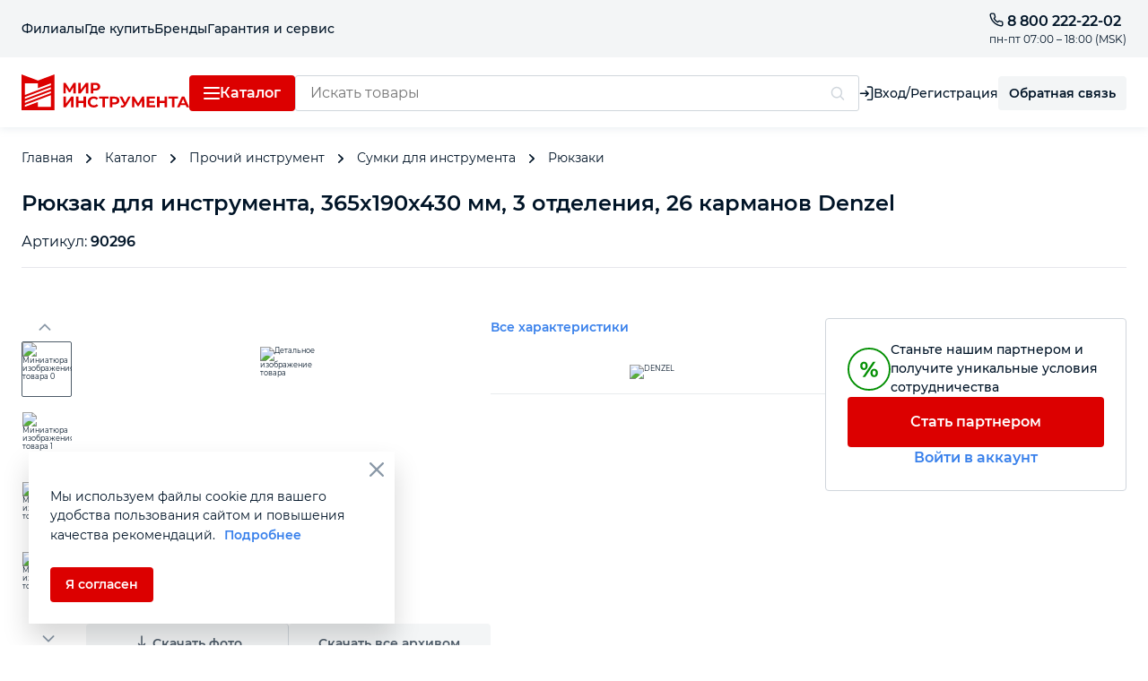

--- FILE ---
content_type: text/html; charset=utf-8
request_url: https://instrument.ru/ryukzak-dlya-instrumenta-365kh190kh430-mm-3-otdeleniya-26-karmanov-denzel-90296/
body_size: 66093
content:
<!doctype html>
<html data-n-head-ssr lang="ru" build="0.23; 14:28" data-n-head="%7B%22lang%22:%7B%22ssr%22:%22ru%22%7D,%22build%22:%7B%22ssr%22:%220.23;%2014:28%22%7D%7D">
  <head >
    <meta name="it-rating" content="it-rat-4f190b938ed5b60a127508fb1ef06294">
    <style>body,html{font-family:Montserrat,Helvetica,Arial,Verdana,Tahoma,'Roboto Flex',sans-serif!important}</style>
    <title>Рюкзак для инструмента, 365х190х430 мм, 3 отделения, 26 карманов Denzel</title><meta data-n-head="ssr" charset="utf-8"><meta data-n-head="ssr" name="viewport" content="width=device-width, initial-scale=1, user-scalable=no"><meta data-n-head="ssr" data-hid="description" name="description" content=""><meta data-n-head="ssr" name="format-detection" content="telephone=no"><meta data-n-head="ssr" name="description" content="description"><meta data-n-head="ssr" name="keywords" content="keywords"><link data-n-head="ssr" rel="manifest" href="/favicon/site.webmanifest"><link data-n-head="ssr" rel="icon" sizes="any" href="/favicon/favicon.ico"><link data-n-head="ssr" rel="icon" type="image/svg+xml" href="/favicon/favicon.svg"><link data-n-head="ssr" rel="icon" type="image/png" sizes="any" href="/favicon/favicon-32x32.png"><link data-n-head="ssr" rel="apple-touch-icon" type="image/png" sizes="any" href="/favicon/apple-touch-icon.png"><link data-n-head="ssr" rel="mask-icon" href="/favicon/favicon.svg"><link data-n-head="ssr" as="style" rel="stylesheet preload prefetch" href="/fonts/fonts.css"><link data-n-head="ssr" rel="canonical" href="https://new.instrument.ru/ryukzak-dlya-instrumenta-365kh190kh430-mm-3-otdeleniya-26-karmanov-denzel-90296/"><link rel="stylesheet" href="/_nuxt/css/5bd0246.css"><link rel="stylesheet" href="/_nuxt/css/7d6ee5d.css"><link rel="stylesheet" href="/_nuxt/css/e26469a.css"><link rel="stylesheet" href="/_nuxt/css/f836a4c.css"><link rel="stylesheet" href="/_nuxt/css/34d35dd.css"><link rel="stylesheet" href="/_nuxt/css/8263745.css"><link rel="stylesheet" href="/_nuxt/css/94348d8.css"><link rel="stylesheet" href="/_nuxt/css/4242690.css"><link rel="stylesheet" href="/_nuxt/css/1e77b13.css"><link rel="stylesheet" href="/_nuxt/css/2c910e0.css"><link rel="stylesheet" href="/_nuxt/css/fdb3118.css"><link rel="stylesheet" href="/_nuxt/css/d005305.css"><link rel="stylesheet" href="/_nuxt/css/0eaf2b8.css"><link rel="stylesheet" href="/_nuxt/css/18b6ef1.css"><link rel="stylesheet" href="/_nuxt/css/5689d3e.css"><link rel="stylesheet" href="/_nuxt/css/70396e0.css">
    <script type="text/javascript" async src="https://app.uiscom.ru/static/cs.min.js?k=axTaypG3C8S1nPZZzZRDoGPWvl6VGtQM"></script>
    <script type="text/javascript">var rrPartnerId="6571bfa3ad646bddf0b00b6a",rrApi=rrApi||{},rrApiOnReady=rrApiOnReady||[];!function(r){var e,t=r.getElementsByTagName("script")[0];r.getElementById("rrApi-jssdk")||((e=r.createElement("script")).id="rrApi-jssdk",e.async=!0,e.src="//cdn.retailrocket.ru/content/javascript/tracking.js",t.parentNode.insertBefore(e,t))}(document)</script>
  </head>
  <body >
    <div data-server-rendered="true" id="__nuxt"><!----><div id="__layout"><div data-fetch-key="data-v-7b0fcf22:0" class="default" data-v-7b0fcf22><!----> <!----> <!----> <div class="instrument-container" data-v-e427743e data-v-7b0fcf22><main itemscope="itemscope" itemtype="http://schema.org/Product" class="detail" data-v-6248e73e data-v-7b0fcf22><header class="detail__header" data-v-6248e73e><ol itemscope="itemscope" itemtype="https://schema.org/BreadcrumbList" class="bread-train" data-v-5466daea data-v-6248e73e><li itemprop="itemListElement" itemscope="itemscope" itemtype="https://schema.org/ListItem" data-v-e272a100 data-v-5466daea><a href="/" itemprop="item" class="bread-link nuxt-link-active" data-v-e272a100><span itemprop="name" data-v-e272a100>Главная</span> <svg width="6" height="10" fill="#001427" xmlns="http://www.w3.org/2000/svg" class="bread-link__arrow" data-v-e272a100><path d="m3.985 4.999-.77-.747L.279 1.408c-.31-.3-.366-.703-.147-1.035A.85.85 0 0 1 1.416.23c.286.266.561.54.84.81l3.455 3.347c.17.166.282.357.289.591.007.247-.1.451-.28.626a7445.562 7445.562 0 0 0-4.264 4.13c-.222.216-.489.315-.805.245a.796.796 0 0 1-.41-1.35c.252-.252.513-.497.769-.745l2.883-2.794c.03-.027.057-.056.092-.09Z" data-v-e272a100></path></svg> <meta itemprop="position" content="1" data-v-e272a100></a></li><li itemprop="itemListElement" itemscope="itemscope" itemtype="https://schema.org/ListItem" data-v-e272a100 data-v-5466daea><a href="/catalog/" itemprop="item" class="bread-link" data-v-e272a100><span itemprop="name" data-v-e272a100>Каталог</span> <svg width="6" height="10" fill="#001427" xmlns="http://www.w3.org/2000/svg" class="bread-link__arrow" data-v-e272a100><path d="m3.985 4.999-.77-.747L.279 1.408c-.31-.3-.366-.703-.147-1.035A.85.85 0 0 1 1.416.23c.286.266.561.54.84.81l3.455 3.347c.17.166.282.357.289.591.007.247-.1.451-.28.626a7445.562 7445.562 0 0 0-4.264 4.13c-.222.216-.489.315-.805.245a.796.796 0 0 1-.41-1.35c.252-.252.513-.497.769-.745l2.883-2.794c.03-.027.057-.056.092-.09Z" data-v-e272a100></path></svg> <meta itemprop="position" content="2" data-v-e272a100></a></li><li itemprop="itemListElement" itemscope="itemscope" itemtype="https://schema.org/ListItem" data-v-e272a100 data-v-5466daea><a href="/catalog/prochiy-instrument/" itemprop="item" class="bread-link" data-v-e272a100><span itemprop="name" data-v-e272a100>Прочий инструмент</span> <svg width="6" height="10" fill="#001427" xmlns="http://www.w3.org/2000/svg" class="bread-link__arrow" data-v-e272a100><path d="m3.985 4.999-.77-.747L.279 1.408c-.31-.3-.366-.703-.147-1.035A.85.85 0 0 1 1.416.23c.286.266.561.54.84.81l3.455 3.347c.17.166.282.357.289.591.007.247-.1.451-.28.626a7445.562 7445.562 0 0 0-4.264 4.13c-.222.216-.489.315-.805.245a.796.796 0 0 1-.41-1.35c.252-.252.513-.497.769-.745l2.883-2.794c.03-.027.057-.056.092-.09Z" data-v-e272a100></path></svg> <meta itemprop="position" content="3" data-v-e272a100></a></li><li itemprop="itemListElement" itemscope="itemscope" itemtype="https://schema.org/ListItem" data-v-e272a100 data-v-5466daea><a href="/catalog/prochiy-instrument/sumki-dlya-instrumenta/" itemprop="item" class="bread-link" data-v-e272a100><span itemprop="name" data-v-e272a100>Сумки для инструмента</span> <svg width="6" height="10" fill="#001427" xmlns="http://www.w3.org/2000/svg" class="bread-link__arrow" data-v-e272a100><path d="m3.985 4.999-.77-.747L.279 1.408c-.31-.3-.366-.703-.147-1.035A.85.85 0 0 1 1.416.23c.286.266.561.54.84.81l3.455 3.347c.17.166.282.357.289.591.007.247-.1.451-.28.626a7445.562 7445.562 0 0 0-4.264 4.13c-.222.216-.489.315-.805.245a.796.796 0 0 1-.41-1.35c.252-.252.513-.497.769-.745l2.883-2.794c.03-.027.057-.056.092-.09Z" data-v-e272a100></path></svg> <meta itemprop="position" content="4" data-v-e272a100></a></li><li itemprop="itemListElement" itemscope="itemscope" itemtype="https://schema.org/ListItem" data-v-e272a100 data-v-5466daea><a href="/catalog/prochiy-instrument/sumki-dlya-instrumenta/ryukzaki/" itemprop="item" class="bread-link" data-v-e272a100><span itemprop="name" data-v-e272a100>Рюкзаки</span> <!----> <meta itemprop="position" content="5" data-v-e272a100></a></li></ol> <h1 class="detail__title" data-v-6248e73e><span itemprop="name" data-v-6248e73e>Рюкзак для инструмента, 365х190х430 мм, 3 отделения, 26 карманов Denzel</span> <span class="detail__caption-new" style="display:none;" data-v-6248e73e>Новинка</span></h1> <div class="detail__sub-header" data-v-6248e73e><!----> <div class="detail__article" data-v-6248e73e><span data-v-6248e73e>Артикул: </span> <div class="tooltip" data-v-7587d1f0 data-v-6248e73e><div data-v-7587d1f0><p data-v-7587d1f0 data-v-6248e73e>90296</p></div> <!----></div></div></div></header> <section class="detail__main" data-v-6248e73e><div class="swipers-bound" data-v-06029994 data-v-6248e73e><div class="swipers-bound__vert-wrapper swipers-bound__vert-wrapper--level-1" data-v-06029994><div class="swipers-bound__nav-vert swipers-bound__nav-vert--prev" data-v-06029994><svg width="8" height="14" xmlns="http://www.w3.org/2000/svg" data-v-06029994 data-v-06029994><path d="M5.38 6.978c-.03-.02-.065-.036-.09-.06A10051.03 10051.03 0 0 1 .544 2.17C.202 1.83.154 1.335.424.962A.916.916 0 0 1 1.765.807c.032.027.061.057.091.087l5.42 5.42c.41.41.41.96 0 1.37L1.831 13.13c-.401.4-1.018.38-1.373-.046a.918.918 0 0 1 0-1.164c.033-.04.07-.078.108-.115L5.29 7.08c.025-.025.06-.04.09-.06v-.043Z" data-v-06029994 data-v-06029994></path></svg></div> <div class="detail-vert-swiper swipers-bound__vert" data-v-5498ef64 data-v-06029994><div class="swiper-wrapper detail-vert-swiper__wrapper" data-v-5498ef64><picture class="swiper-slide detail-swiper-btn active" data-v-5498ef64><source type="image/webp" data-srcset="/upload/iblock/96b/hhgltj0s3xb1freb3kilg2pyw0lfvs2t/b5d2ec26ba98604fcbbefc8c78201aa86596c9a2_90296_001.jpg.webp" src="/img/dev/808.gif" data-v-5498ef64> <img data-src="/upload/iblock/96b/hhgltj0s3xb1freb3kilg2pyw0lfvs2t/b5d2ec26ba98604fcbbefc8c78201aa86596c9a2_90296_001.jpg" alt="Миниатюра изображения товара 0" itemprop="image" title="Миниатюра изображения товара 0" src="/img/dev/808.gif" data-v-5498ef64></picture><picture class="swiper-slide detail-swiper-btn" data-v-5498ef64><source type="image/webp" data-srcset="/upload/iblock/e2d/4t4iqra848r51x2ww3p8xhh0k5g8roj9/beb0af55be7b79e11691ec3b07c26d403a524bae_90296_002.jpg.webp" src="/img/dev/808.gif" data-v-5498ef64> <img data-src="/upload/iblock/e2d/4t4iqra848r51x2ww3p8xhh0k5g8roj9/beb0af55be7b79e11691ec3b07c26d403a524bae_90296_002.jpg" alt="Миниатюра изображения товара 1" itemprop="image" title="Миниатюра изображения товара 1" src="/img/dev/808.gif" data-v-5498ef64></picture><picture class="swiper-slide detail-swiper-btn" data-v-5498ef64><source type="image/webp" data-srcset="/upload/iblock/807/vvdqi3ys3jwdlvzc9c1uo55vpv09ln50/1f92a20441fcb8ec85df80e80e0d62ad150f05aa_90296_003.jpg.webp" src="/img/dev/808.gif" data-v-5498ef64> <img data-src="/upload/iblock/807/vvdqi3ys3jwdlvzc9c1uo55vpv09ln50/1f92a20441fcb8ec85df80e80e0d62ad150f05aa_90296_003.jpg" alt="Миниатюра изображения товара 2" itemprop="image" title="Миниатюра изображения товара 2" src="/img/dev/808.gif" data-v-5498ef64></picture><picture class="swiper-slide detail-swiper-btn" data-v-5498ef64><source type="image/webp" data-srcset="/upload/iblock/650/87j4mpji6qeahfjqvdo787v49s8uprbn/985b6afb9f3511d559ac0f17422ebbaa393985d1_90296_004.jpg.webp" src="/img/dev/808.gif" data-v-5498ef64> <img data-src="/upload/iblock/650/87j4mpji6qeahfjqvdo787v49s8uprbn/985b6afb9f3511d559ac0f17422ebbaa393985d1_90296_004.jpg" alt="Миниатюра изображения товара 3" itemprop="image" title="Миниатюра изображения товара 3" src="/img/dev/808.gif" data-v-5498ef64></picture><picture class="swiper-slide detail-swiper-btn" data-v-5498ef64><source type="image/webp" data-srcset="/upload/iblock/389/msxuuqr07hrsj05d990wot78n6v0wmz9/596b02051aeeacbacc761ac608cb0c3c155842e5_90296_005.jpg.webp" src="/img/dev/808.gif" data-v-5498ef64> <img data-src="/upload/iblock/389/msxuuqr07hrsj05d990wot78n6v0wmz9/596b02051aeeacbacc761ac608cb0c3c155842e5_90296_005.jpg" alt="Миниатюра изображения товара 4" itemprop="image" title="Миниатюра изображения товара 4" src="/img/dev/808.gif" data-v-5498ef64></picture><picture class="swiper-slide detail-swiper-btn" data-v-5498ef64><source type="image/webp" data-srcset="/upload/iblock/7df/ub9ox7dfpaw8rfe7hzsmwr3qsrk37arc/355c29dee48168df06acae4cc1f1fc841b7528e5_90296_006.jpg.webp" src="/img/dev/808.gif" data-v-5498ef64> <img data-src="/upload/iblock/7df/ub9ox7dfpaw8rfe7hzsmwr3qsrk37arc/355c29dee48168df06acae4cc1f1fc841b7528e5_90296_006.jpg" alt="Миниатюра изображения товара 5" itemprop="image" title="Миниатюра изображения товара 5" src="/img/dev/808.gif" data-v-5498ef64></picture><picture class="swiper-slide detail-swiper-btn" data-v-5498ef64><source type="image/webp" data-srcset="/upload/iblock/503/x08hvkrbxshnxm9vuc69ocwszt0vy0o8/c81da1070979e7b4592492c26d875e652e81eddf_90296_007.jpg.webp" src="/img/dev/808.gif" data-v-5498ef64> <img data-src="/upload/iblock/503/x08hvkrbxshnxm9vuc69ocwszt0vy0o8/c81da1070979e7b4592492c26d875e652e81eddf_90296_007.jpg" alt="Миниатюра изображения товара 6" itemprop="image" title="Миниатюра изображения товара 6" src="/img/dev/808.gif" data-v-5498ef64></picture><picture class="swiper-slide detail-swiper-btn" data-v-5498ef64><source type="image/webp" data-srcset="/upload/iblock/62f/kz00utznyn96ibh8nr2dhmi32e1cfukm/0b8fb4c64bc7a4939391573c56a7f9ee44eb6574_90296_008.jpg.webp" src="/img/dev/808.gif" data-v-5498ef64> <img data-src="/upload/iblock/62f/kz00utznyn96ibh8nr2dhmi32e1cfukm/0b8fb4c64bc7a4939391573c56a7f9ee44eb6574_90296_008.jpg" alt="Миниатюра изображения товара 7" itemprop="image" title="Миниатюра изображения товара 7" src="/img/dev/808.gif" data-v-5498ef64></picture><picture class="swiper-slide detail-swiper-btn" data-v-5498ef64><source type="image/webp" data-srcset="/upload/iblock/c1e/bwmqnackxg7ty8aolrulbhcmnhhgtljb/6042536550119c5a7e894b945fbdc5a859e7bde0_90296_009.jpg.webp" src="/img/dev/808.gif" data-v-5498ef64> <img data-src="/upload/iblock/c1e/bwmqnackxg7ty8aolrulbhcmnhhgtljb/6042536550119c5a7e894b945fbdc5a859e7bde0_90296_009.jpg" alt="Миниатюра изображения товара 8" itemprop="image" title="Миниатюра изображения товара 8" src="/img/dev/808.gif" data-v-5498ef64></picture><picture class="swiper-slide detail-swiper-btn" data-v-5498ef64><source type="image/webp" data-srcset="/upload/iblock/6a9/hhd1uuqs2tjp23a7jx49g2tvizhhmhr9/f38116295ddf25ed9542b2a7385979a3fb17fc69_90296_010.jpg.webp" src="/img/dev/808.gif" data-v-5498ef64> <img data-src="/upload/iblock/6a9/hhd1uuqs2tjp23a7jx49g2tvizhhmhr9/f38116295ddf25ed9542b2a7385979a3fb17fc69_90296_010.jpg" alt="Миниатюра изображения товара 9" itemprop="image" title="Миниатюра изображения товара 9" src="/img/dev/808.gif" data-v-5498ef64></picture><picture class="swiper-slide detail-swiper-btn" data-v-5498ef64><source type="image/webp" data-srcset="/upload/iblock/441/lfwmt54wghrpzez1c9r78mop9ao5oo3o/9e3a929f9b5f0522411485120d2bcd041dbd3dc0_90296_011.jpg.webp" src="/img/dev/808.gif" data-v-5498ef64> <img data-src="/upload/iblock/441/lfwmt54wghrpzez1c9r78mop9ao5oo3o/9e3a929f9b5f0522411485120d2bcd041dbd3dc0_90296_011.jpg" alt="Миниатюра изображения товара 10" itemprop="image" title="Миниатюра изображения товара 10" src="/img/dev/808.gif" data-v-5498ef64></picture><picture class="swiper-slide detail-swiper-btn" data-v-5498ef64><source type="image/webp" data-srcset="/upload/iblock/7d6/n0jcb420h61zj9xukslabaxzf464gl96/56efeb54a8cf88353c623bec26ec2dc940fbf17e_90296_012.jpg.webp" src="/img/dev/808.gif" data-v-5498ef64> <img data-src="/upload/iblock/7d6/n0jcb420h61zj9xukslabaxzf464gl96/56efeb54a8cf88353c623bec26ec2dc940fbf17e_90296_012.jpg" alt="Миниатюра изображения товара 11" itemprop="image" title="Миниатюра изображения товара 11" src="/img/dev/808.gif" data-v-5498ef64></picture><picture class="swiper-slide detail-swiper-btn" data-v-5498ef64><source type="image/webp" data-srcset="/upload/iblock/802/uxs3zudkvrzt50zpnsflu0svthvya6a5/dcf4facb1d9dea180f4942b02ab32d1118bf197f_90296_013.jpg.webp" src="/img/dev/808.gif" data-v-5498ef64> <img data-src="/upload/iblock/802/uxs3zudkvrzt50zpnsflu0svthvya6a5/dcf4facb1d9dea180f4942b02ab32d1118bf197f_90296_013.jpg" alt="Миниатюра изображения товара 12" itemprop="image" title="Миниатюра изображения товара 12" src="/img/dev/808.gif" data-v-5498ef64></picture><picture class="swiper-slide detail-swiper-btn" data-v-5498ef64><source type="image/webp" data-srcset="/upload/iblock/ddd/3qz56ah8vt5nt3zzo1onjmb9lrkzl5s3/800b1e2b860c7f84f1fad4c368f068cb0d4877b4_90296_r01.jpg.webp" src="/img/dev/808.gif" data-v-5498ef64> <img data-src="/upload/iblock/ddd/3qz56ah8vt5nt3zzo1onjmb9lrkzl5s3/800b1e2b860c7f84f1fad4c368f068cb0d4877b4_90296_r01.jpg" alt="Миниатюра изображения товара 13" itemprop="image" title="Миниатюра изображения товара 13" src="/img/dev/808.gif" data-v-5498ef64></picture><picture class="swiper-slide detail-swiper-btn" data-v-5498ef64><source type="image/webp" data-srcset="/upload/iblock/2d5/tjitfgyh1w3lsck6prl60rmdcnhe20ve/b5d8c2331d8922c356c5333f69f347153b74ad93_90296_r02.jpg.webp" src="/img/dev/808.gif" data-v-5498ef64> <img data-src="/upload/iblock/2d5/tjitfgyh1w3lsck6prl60rmdcnhe20ve/b5d8c2331d8922c356c5333f69f347153b74ad93_90296_r02.jpg" alt="Миниатюра изображения товара 14" itemprop="image" title="Миниатюра изображения товара 14" src="/img/dev/808.gif" data-v-5498ef64></picture><picture class="swiper-slide detail-swiper-btn" data-v-5498ef64><source type="image/webp" data-srcset="/upload/iblock/153/d2plh917jevbpcbnchxqzh1pf0v5n3w4/83209d2d8fa0e7b3f0a279c2cb372f17782163a3_90296_r03.jpg.webp" src="/img/dev/808.gif" data-v-5498ef64> <img data-src="/upload/iblock/153/d2plh917jevbpcbnchxqzh1pf0v5n3w4/83209d2d8fa0e7b3f0a279c2cb372f17782163a3_90296_r03.jpg" alt="Миниатюра изображения товара 15" itemprop="image" title="Миниатюра изображения товара 15" src="/img/dev/808.gif" data-v-5498ef64></picture><picture class="swiper-slide detail-swiper-btn" data-v-5498ef64><source type="image/webp" data-srcset="/upload/iblock/71b/1lv6ki0fxqvka89xthosxvdkvaocnxvy/cfbbb1a263cf60b95faa9641bd542d89f8cf9e33_90296_r04.jpg.webp" src="/img/dev/808.gif" data-v-5498ef64> <img data-src="/upload/iblock/71b/1lv6ki0fxqvka89xthosxvdkvaocnxvy/cfbbb1a263cf60b95faa9641bd542d89f8cf9e33_90296_r04.jpg" alt="Миниатюра изображения товара 16" itemprop="image" title="Миниатюра изображения товара 16" src="/img/dev/808.gif" data-v-5498ef64></picture><picture class="swiper-slide detail-swiper-btn" data-v-5498ef64><source type="image/webp" data-srcset="/upload/iblock/c9a/mvexnnx535n5so4qwmxqefdyun9eu9lg/13ab6d86eac0aaab6a9149f82f5706fb3bd8b425_90296_r05.jpg.webp" src="/img/dev/808.gif" data-v-5498ef64> <img data-src="/upload/iblock/c9a/mvexnnx535n5so4qwmxqefdyun9eu9lg/13ab6d86eac0aaab6a9149f82f5706fb3bd8b425_90296_r05.jpg" alt="Миниатюра изображения товара 17" itemprop="image" title="Миниатюра изображения товара 17" src="/img/dev/808.gif" data-v-5498ef64></picture><picture class="swiper-slide detail-swiper-btn" data-v-5498ef64><source type="image/webp" data-srcset="/upload/iblock/539/2m6k19kp1v7xy9j006bjv28dzy2vd9o8/af7739302928a350908cc22973db3a4d64d3b375_90296_r06.jpg.webp" src="/img/dev/808.gif" data-v-5498ef64> <img data-src="/upload/iblock/539/2m6k19kp1v7xy9j006bjv28dzy2vd9o8/af7739302928a350908cc22973db3a4d64d3b375_90296_r06.jpg" alt="Миниатюра изображения товара 18" itemprop="image" title="Миниатюра изображения товара 18" src="/img/dev/808.gif" data-v-5498ef64></picture></div></div> <!----> <!----> <div class="swipers-bound__nav-vert swipers-bound__nav-vert--next" data-v-06029994><svg width="8" height="14" xmlns="http://www.w3.org/2000/svg" data-v-06029994 data-v-06029994><path d="M5.38 6.978c-.03-.02-.065-.036-.09-.06A10051.03 10051.03 0 0 1 .544 2.17C.202 1.83.154 1.335.424.962A.916.916 0 0 1 1.765.807c.032.027.061.057.091.087l5.42 5.42c.41.41.41.96 0 1.37L1.831 13.13c-.401.4-1.018.38-1.373-.046a.918.918 0 0 1 0-1.164c.033-.04.07-.078.108-.115L5.29 7.08c.025-.025.06-.04.09-.06v-.043Z" data-v-06029994 data-v-06029994></path></svg></div></div> <div class="swipers-bound__main-outer swipers-bound__main-outer--top" data-v-06029994><div class="swipers-bound__shevrons" data-v-06029994><!----> <!----></div> <!----> <div class="swipers-bound__main-wrapper" data-v-06029994><div class="swipers-bound__nav-main swipers-bound__nav-main--prev swipers-bound__nav-main--prev-1" data-v-06029994><svg width="17" height="15" fill="none" xmlns="http://www.w3.org/2000/svg" data-v-06029994 data-v-06029994><path d="M16.226 7.572h-15M10.176 1.548l6.05 6.024-6.05 6.025" data-v-06029994 data-v-06029994></path></svg></div> <div class="swiper-container detail-main-swiper detail-main-swiper--small" data-v-41a7f883 data-v-06029994><div class="swiper-wrapper detail-main-swiper__wrapper" data-v-41a7f883><picture class="swiper-slide detail-main-swiper__slide" data-v-41a7f883><source data-srcset="/upload/iblock/96b/hhgltj0s3xb1freb3kilg2pyw0lfvs2t/b5d2ec26ba98604fcbbefc8c78201aa86596c9a2_90296_001.jpg.webp" type="image/webp" src="/img/dev/808.gif" data-v-41a7f883> <source data-srcset="/upload/iblock/96b/hhgltj0s3xb1freb3kilg2pyw0lfvs2t/b5d2ec26ba98604fcbbefc8c78201aa86596c9a2_90296_001.jpg" type="image/jpeg" src="/img/dev/808.gif" data-v-41a7f883> <img data-src="/upload/iblock/96b/hhgltj0s3xb1freb3kilg2pyw0lfvs2t/b5d2ec26ba98604fcbbefc8c78201aa86596c9a2_90296_001.jpg" itemprop="image" alt="Детальное изображение товара" title="Детальное изображение товара" src="/img/dev/808.gif" data-v-41a7f883></picture><picture class="swiper-slide detail-main-swiper__slide" data-v-41a7f883><source data-srcset="/upload/iblock/e2d/4t4iqra848r51x2ww3p8xhh0k5g8roj9/beb0af55be7b79e11691ec3b07c26d403a524bae_90296_002.jpg.webp" type="image/webp" src="/img/dev/808.gif" data-v-41a7f883> <source data-srcset="/upload/iblock/e2d/4t4iqra848r51x2ww3p8xhh0k5g8roj9/beb0af55be7b79e11691ec3b07c26d403a524bae_90296_002.jpg" type="image/jpeg" src="/img/dev/808.gif" data-v-41a7f883> <img data-src="/upload/iblock/e2d/4t4iqra848r51x2ww3p8xhh0k5g8roj9/beb0af55be7b79e11691ec3b07c26d403a524bae_90296_002.jpg" itemprop="image" alt="Детальное изображение товара" title="Детальное изображение товара" src="/img/dev/808.gif" data-v-41a7f883></picture><picture class="swiper-slide detail-main-swiper__slide" data-v-41a7f883><source data-srcset="/upload/iblock/807/vvdqi3ys3jwdlvzc9c1uo55vpv09ln50/1f92a20441fcb8ec85df80e80e0d62ad150f05aa_90296_003.jpg.webp" type="image/webp" src="/img/dev/808.gif" data-v-41a7f883> <source data-srcset="/upload/iblock/807/vvdqi3ys3jwdlvzc9c1uo55vpv09ln50/1f92a20441fcb8ec85df80e80e0d62ad150f05aa_90296_003.jpg" type="image/jpeg" src="/img/dev/808.gif" data-v-41a7f883> <img data-src="/upload/iblock/807/vvdqi3ys3jwdlvzc9c1uo55vpv09ln50/1f92a20441fcb8ec85df80e80e0d62ad150f05aa_90296_003.jpg" itemprop="image" alt="Детальное изображение товара" title="Детальное изображение товара" src="/img/dev/808.gif" data-v-41a7f883></picture><picture class="swiper-slide detail-main-swiper__slide" data-v-41a7f883><source data-srcset="/upload/iblock/650/87j4mpji6qeahfjqvdo787v49s8uprbn/985b6afb9f3511d559ac0f17422ebbaa393985d1_90296_004.jpg.webp" type="image/webp" src="/img/dev/808.gif" data-v-41a7f883> <source data-srcset="/upload/iblock/650/87j4mpji6qeahfjqvdo787v49s8uprbn/985b6afb9f3511d559ac0f17422ebbaa393985d1_90296_004.jpg" type="image/jpeg" src="/img/dev/808.gif" data-v-41a7f883> <img data-src="/upload/iblock/650/87j4mpji6qeahfjqvdo787v49s8uprbn/985b6afb9f3511d559ac0f17422ebbaa393985d1_90296_004.jpg" itemprop="image" alt="Детальное изображение товара" title="Детальное изображение товара" src="/img/dev/808.gif" data-v-41a7f883></picture><picture class="swiper-slide detail-main-swiper__slide" data-v-41a7f883><source data-srcset="/upload/iblock/389/msxuuqr07hrsj05d990wot78n6v0wmz9/596b02051aeeacbacc761ac608cb0c3c155842e5_90296_005.jpg.webp" type="image/webp" src="/img/dev/808.gif" data-v-41a7f883> <source data-srcset="/upload/iblock/389/msxuuqr07hrsj05d990wot78n6v0wmz9/596b02051aeeacbacc761ac608cb0c3c155842e5_90296_005.jpg" type="image/jpeg" src="/img/dev/808.gif" data-v-41a7f883> <img data-src="/upload/iblock/389/msxuuqr07hrsj05d990wot78n6v0wmz9/596b02051aeeacbacc761ac608cb0c3c155842e5_90296_005.jpg" itemprop="image" alt="Детальное изображение товара" title="Детальное изображение товара" src="/img/dev/808.gif" data-v-41a7f883></picture><picture class="swiper-slide detail-main-swiper__slide" data-v-41a7f883><source data-srcset="/upload/iblock/7df/ub9ox7dfpaw8rfe7hzsmwr3qsrk37arc/355c29dee48168df06acae4cc1f1fc841b7528e5_90296_006.jpg.webp" type="image/webp" src="/img/dev/808.gif" data-v-41a7f883> <source data-srcset="/upload/iblock/7df/ub9ox7dfpaw8rfe7hzsmwr3qsrk37arc/355c29dee48168df06acae4cc1f1fc841b7528e5_90296_006.jpg" type="image/jpeg" src="/img/dev/808.gif" data-v-41a7f883> <img data-src="/upload/iblock/7df/ub9ox7dfpaw8rfe7hzsmwr3qsrk37arc/355c29dee48168df06acae4cc1f1fc841b7528e5_90296_006.jpg" itemprop="image" alt="Детальное изображение товара" title="Детальное изображение товара" src="/img/dev/808.gif" data-v-41a7f883></picture><picture class="swiper-slide detail-main-swiper__slide" data-v-41a7f883><source data-srcset="/upload/iblock/503/x08hvkrbxshnxm9vuc69ocwszt0vy0o8/c81da1070979e7b4592492c26d875e652e81eddf_90296_007.jpg.webp" type="image/webp" src="/img/dev/808.gif" data-v-41a7f883> <source data-srcset="/upload/iblock/503/x08hvkrbxshnxm9vuc69ocwszt0vy0o8/c81da1070979e7b4592492c26d875e652e81eddf_90296_007.jpg" type="image/jpeg" src="/img/dev/808.gif" data-v-41a7f883> <img data-src="/upload/iblock/503/x08hvkrbxshnxm9vuc69ocwszt0vy0o8/c81da1070979e7b4592492c26d875e652e81eddf_90296_007.jpg" itemprop="image" alt="Детальное изображение товара" title="Детальное изображение товара" src="/img/dev/808.gif" data-v-41a7f883></picture><picture class="swiper-slide detail-main-swiper__slide" data-v-41a7f883><source data-srcset="/upload/iblock/62f/kz00utznyn96ibh8nr2dhmi32e1cfukm/0b8fb4c64bc7a4939391573c56a7f9ee44eb6574_90296_008.jpg.webp" type="image/webp" src="/img/dev/808.gif" data-v-41a7f883> <source data-srcset="/upload/iblock/62f/kz00utznyn96ibh8nr2dhmi32e1cfukm/0b8fb4c64bc7a4939391573c56a7f9ee44eb6574_90296_008.jpg" type="image/jpeg" src="/img/dev/808.gif" data-v-41a7f883> <img data-src="/upload/iblock/62f/kz00utznyn96ibh8nr2dhmi32e1cfukm/0b8fb4c64bc7a4939391573c56a7f9ee44eb6574_90296_008.jpg" itemprop="image" alt="Детальное изображение товара" title="Детальное изображение товара" src="/img/dev/808.gif" data-v-41a7f883></picture><picture class="swiper-slide detail-main-swiper__slide" data-v-41a7f883><source data-srcset="/upload/iblock/c1e/bwmqnackxg7ty8aolrulbhcmnhhgtljb/6042536550119c5a7e894b945fbdc5a859e7bde0_90296_009.jpg.webp" type="image/webp" src="/img/dev/808.gif" data-v-41a7f883> <source data-srcset="/upload/iblock/c1e/bwmqnackxg7ty8aolrulbhcmnhhgtljb/6042536550119c5a7e894b945fbdc5a859e7bde0_90296_009.jpg" type="image/jpeg" src="/img/dev/808.gif" data-v-41a7f883> <img data-src="/upload/iblock/c1e/bwmqnackxg7ty8aolrulbhcmnhhgtljb/6042536550119c5a7e894b945fbdc5a859e7bde0_90296_009.jpg" itemprop="image" alt="Детальное изображение товара" title="Детальное изображение товара" src="/img/dev/808.gif" data-v-41a7f883></picture><picture class="swiper-slide detail-main-swiper__slide" data-v-41a7f883><source data-srcset="/upload/iblock/6a9/hhd1uuqs2tjp23a7jx49g2tvizhhmhr9/f38116295ddf25ed9542b2a7385979a3fb17fc69_90296_010.jpg.webp" type="image/webp" src="/img/dev/808.gif" data-v-41a7f883> <source data-srcset="/upload/iblock/6a9/hhd1uuqs2tjp23a7jx49g2tvizhhmhr9/f38116295ddf25ed9542b2a7385979a3fb17fc69_90296_010.jpg" type="image/jpeg" src="/img/dev/808.gif" data-v-41a7f883> <img data-src="/upload/iblock/6a9/hhd1uuqs2tjp23a7jx49g2tvizhhmhr9/f38116295ddf25ed9542b2a7385979a3fb17fc69_90296_010.jpg" itemprop="image" alt="Детальное изображение товара" title="Детальное изображение товара" src="/img/dev/808.gif" data-v-41a7f883></picture><picture class="swiper-slide detail-main-swiper__slide" data-v-41a7f883><source data-srcset="/upload/iblock/441/lfwmt54wghrpzez1c9r78mop9ao5oo3o/9e3a929f9b5f0522411485120d2bcd041dbd3dc0_90296_011.jpg.webp" type="image/webp" src="/img/dev/808.gif" data-v-41a7f883> <source data-srcset="/upload/iblock/441/lfwmt54wghrpzez1c9r78mop9ao5oo3o/9e3a929f9b5f0522411485120d2bcd041dbd3dc0_90296_011.jpg" type="image/jpeg" src="/img/dev/808.gif" data-v-41a7f883> <img data-src="/upload/iblock/441/lfwmt54wghrpzez1c9r78mop9ao5oo3o/9e3a929f9b5f0522411485120d2bcd041dbd3dc0_90296_011.jpg" itemprop="image" alt="Детальное изображение товара" title="Детальное изображение товара" src="/img/dev/808.gif" data-v-41a7f883></picture><picture class="swiper-slide detail-main-swiper__slide" data-v-41a7f883><source data-srcset="/upload/iblock/7d6/n0jcb420h61zj9xukslabaxzf464gl96/56efeb54a8cf88353c623bec26ec2dc940fbf17e_90296_012.jpg.webp" type="image/webp" src="/img/dev/808.gif" data-v-41a7f883> <source data-srcset="/upload/iblock/7d6/n0jcb420h61zj9xukslabaxzf464gl96/56efeb54a8cf88353c623bec26ec2dc940fbf17e_90296_012.jpg" type="image/jpeg" src="/img/dev/808.gif" data-v-41a7f883> <img data-src="/upload/iblock/7d6/n0jcb420h61zj9xukslabaxzf464gl96/56efeb54a8cf88353c623bec26ec2dc940fbf17e_90296_012.jpg" itemprop="image" alt="Детальное изображение товара" title="Детальное изображение товара" src="/img/dev/808.gif" data-v-41a7f883></picture><picture class="swiper-slide detail-main-swiper__slide" data-v-41a7f883><source data-srcset="/upload/iblock/802/uxs3zudkvrzt50zpnsflu0svthvya6a5/dcf4facb1d9dea180f4942b02ab32d1118bf197f_90296_013.jpg.webp" type="image/webp" src="/img/dev/808.gif" data-v-41a7f883> <source data-srcset="/upload/iblock/802/uxs3zudkvrzt50zpnsflu0svthvya6a5/dcf4facb1d9dea180f4942b02ab32d1118bf197f_90296_013.jpg" type="image/jpeg" src="/img/dev/808.gif" data-v-41a7f883> <img data-src="/upload/iblock/802/uxs3zudkvrzt50zpnsflu0svthvya6a5/dcf4facb1d9dea180f4942b02ab32d1118bf197f_90296_013.jpg" itemprop="image" alt="Детальное изображение товара" title="Детальное изображение товара" src="/img/dev/808.gif" data-v-41a7f883></picture><picture class="swiper-slide detail-main-swiper__slide" data-v-41a7f883><source data-srcset="/upload/iblock/ddd/3qz56ah8vt5nt3zzo1onjmb9lrkzl5s3/800b1e2b860c7f84f1fad4c368f068cb0d4877b4_90296_r01.jpg.webp" type="image/webp" src="/img/dev/808.gif" data-v-41a7f883> <source data-srcset="/upload/iblock/ddd/3qz56ah8vt5nt3zzo1onjmb9lrkzl5s3/800b1e2b860c7f84f1fad4c368f068cb0d4877b4_90296_r01.jpg" type="image/jpeg" src="/img/dev/808.gif" data-v-41a7f883> <img data-src="/upload/iblock/ddd/3qz56ah8vt5nt3zzo1onjmb9lrkzl5s3/800b1e2b860c7f84f1fad4c368f068cb0d4877b4_90296_r01.jpg" itemprop="image" alt="Детальное изображение товара" title="Детальное изображение товара" src="/img/dev/808.gif" data-v-41a7f883></picture><picture class="swiper-slide detail-main-swiper__slide" data-v-41a7f883><source data-srcset="/upload/iblock/2d5/tjitfgyh1w3lsck6prl60rmdcnhe20ve/b5d8c2331d8922c356c5333f69f347153b74ad93_90296_r02.jpg.webp" type="image/webp" src="/img/dev/808.gif" data-v-41a7f883> <source data-srcset="/upload/iblock/2d5/tjitfgyh1w3lsck6prl60rmdcnhe20ve/b5d8c2331d8922c356c5333f69f347153b74ad93_90296_r02.jpg" type="image/jpeg" src="/img/dev/808.gif" data-v-41a7f883> <img data-src="/upload/iblock/2d5/tjitfgyh1w3lsck6prl60rmdcnhe20ve/b5d8c2331d8922c356c5333f69f347153b74ad93_90296_r02.jpg" itemprop="image" alt="Детальное изображение товара" title="Детальное изображение товара" src="/img/dev/808.gif" data-v-41a7f883></picture><picture class="swiper-slide detail-main-swiper__slide" data-v-41a7f883><source data-srcset="/upload/iblock/153/d2plh917jevbpcbnchxqzh1pf0v5n3w4/83209d2d8fa0e7b3f0a279c2cb372f17782163a3_90296_r03.jpg.webp" type="image/webp" src="/img/dev/808.gif" data-v-41a7f883> <source data-srcset="/upload/iblock/153/d2plh917jevbpcbnchxqzh1pf0v5n3w4/83209d2d8fa0e7b3f0a279c2cb372f17782163a3_90296_r03.jpg" type="image/jpeg" src="/img/dev/808.gif" data-v-41a7f883> <img data-src="/upload/iblock/153/d2plh917jevbpcbnchxqzh1pf0v5n3w4/83209d2d8fa0e7b3f0a279c2cb372f17782163a3_90296_r03.jpg" itemprop="image" alt="Детальное изображение товара" title="Детальное изображение товара" src="/img/dev/808.gif" data-v-41a7f883></picture><picture class="swiper-slide detail-main-swiper__slide" data-v-41a7f883><source data-srcset="/upload/iblock/71b/1lv6ki0fxqvka89xthosxvdkvaocnxvy/cfbbb1a263cf60b95faa9641bd542d89f8cf9e33_90296_r04.jpg.webp" type="image/webp" src="/img/dev/808.gif" data-v-41a7f883> <source data-srcset="/upload/iblock/71b/1lv6ki0fxqvka89xthosxvdkvaocnxvy/cfbbb1a263cf60b95faa9641bd542d89f8cf9e33_90296_r04.jpg" type="image/jpeg" src="/img/dev/808.gif" data-v-41a7f883> <img data-src="/upload/iblock/71b/1lv6ki0fxqvka89xthosxvdkvaocnxvy/cfbbb1a263cf60b95faa9641bd542d89f8cf9e33_90296_r04.jpg" itemprop="image" alt="Детальное изображение товара" title="Детальное изображение товара" src="/img/dev/808.gif" data-v-41a7f883></picture><picture class="swiper-slide detail-main-swiper__slide" data-v-41a7f883><source data-srcset="/upload/iblock/c9a/mvexnnx535n5so4qwmxqefdyun9eu9lg/13ab6d86eac0aaab6a9149f82f5706fb3bd8b425_90296_r05.jpg.webp" type="image/webp" src="/img/dev/808.gif" data-v-41a7f883> <source data-srcset="/upload/iblock/c9a/mvexnnx535n5so4qwmxqefdyun9eu9lg/13ab6d86eac0aaab6a9149f82f5706fb3bd8b425_90296_r05.jpg" type="image/jpeg" src="/img/dev/808.gif" data-v-41a7f883> <img data-src="/upload/iblock/c9a/mvexnnx535n5so4qwmxqefdyun9eu9lg/13ab6d86eac0aaab6a9149f82f5706fb3bd8b425_90296_r05.jpg" itemprop="image" alt="Детальное изображение товара" title="Детальное изображение товара" src="/img/dev/808.gif" data-v-41a7f883></picture><picture class="swiper-slide detail-main-swiper__slide" data-v-41a7f883><source data-srcset="/upload/iblock/539/2m6k19kp1v7xy9j006bjv28dzy2vd9o8/af7739302928a350908cc22973db3a4d64d3b375_90296_r06.jpg.webp" type="image/webp" src="/img/dev/808.gif" data-v-41a7f883> <source data-srcset="/upload/iblock/539/2m6k19kp1v7xy9j006bjv28dzy2vd9o8/af7739302928a350908cc22973db3a4d64d3b375_90296_r06.jpg" type="image/jpeg" src="/img/dev/808.gif" data-v-41a7f883> <img data-src="/upload/iblock/539/2m6k19kp1v7xy9j006bjv28dzy2vd9o8/af7739302928a350908cc22973db3a4d64d3b375_90296_r06.jpg" itemprop="image" alt="Детальное изображение товара" title="Детальное изображение товара" src="/img/dev/808.gif" data-v-41a7f883></picture> <!----></div> <div class="detail-main-swiper__pagination" data-v-41a7f883></div></div> <div class="swipers-bound__nav-main swipers-bound__nav-main--next swipers-bound__nav-main--next-1" data-v-06029994><svg width="17" height="15" fill="none" xmlns="http://www.w3.org/2000/svg" data-v-06029994 data-v-06029994><path d="M16.226 7.572h-15M10.176 1.548l6.05 6.024-6.05 6.025" data-v-06029994 data-v-06029994></path></svg></div> <div class="swipers-bound__extended-btns" data-v-06029994><!----> <!----></div></div> <div class="detail-swiper-btn-wrapper" data-v-3b8c647e data-v-06029994><div class="detail-swiper-btn" data-v-3b8c647e><svg width="24" height="24" viewBox="0 0 24 24" fill="none" xmlns="http://www.w3.org/2000/svg" class="detail-swiper-btn__icon" data-v-3b8c647e data-v-3b8c647e><path fill-rule="evenodd" clip-rule="evenodd" d="M12 3.25C12.4142 3.25 12.75 3.58579 12.75 4V14.1893L14.9697 11.9697C15.2626 11.6768 15.7374 11.6768 16.0303 11.9697C16.3232 12.2626 16.3232 12.7374 16.0303 13.0303L12.5303 16.5303C12.2374 16.8232 11.7626 16.8232 11.4697 16.5303L7.96967 13.0303C7.67678 12.7374 7.67678 12.2626 7.96967 11.9697C8.26256 11.6768 8.73744 11.6768 9.03033 11.9697L11.25 14.1893V4C11.25 3.58579 11.5858 3.25 12 3.25ZM18.75 20C18.75 20.4142 18.4142 20.75 18 20.75L6 20.75C5.58579 20.75 5.25 20.4142 5.25 20C5.25 19.5858 5.58579 19.25 6 19.25L18 19.25C18.4142 19.25 18.75 19.5858 18.75 20Z" fill="evenodd" data-v-3b8c647e data-v-3b8c647e></path></svg> <span class="detail-swiper-btn__text" data-v-3b8c647e>Скачать фото</span></div> <div class="detail-swiper-btn" data-v-3b8c647e><span class="detail-swiper-btn__text" data-v-3b8c647e>Скачать все архивом</span></div></div></div></div> <div class="detail-main-chars" data-v-2bb007fb data-v-6248e73e><!----> <button class="button-link detail-main-chars__link" data-v-6a02af6d data-v-2bb007fb><!----> <span class="button-link__text" data-v-6a02af6d>
    Все характеристики
  </span> <!----></button> <div class="detail-main-chars__brand--wrapper" data-v-2bb007fb><a href="/brands/denzel" class="detail-main-chars__brand" data-v-2bb007fb><picture data-v-2bb007fb><source data-srcset="/upload/iblock/37f/1biroidztljjwa3aq2akz9qw7d214v5z/denzel.png" type="image/webp" src="/img/dev/808.gif" data-v-2bb007fb> <img data-src="/upload/iblock/37f/1biroidztljjwa3aq2akz9qw7d214v5z/denzel.png" alt="DENZEL" src="/img/dev/808.gif" data-v-2bb007fb></picture></a> <div class="detail-info" data-v-2bb007fb><!----> <!----></div></div></div> <div class="detail__spec-price" data-v-6248e73e><div class="price-block detail__price-block" data-v-b9a09d0a data-v-6248e73e><div class="detail-unauth-price" data-v-58e7d1c9 data-v-b9a09d0a><div class="detail-unauth-price__row" data-v-58e7d1c9><svg viewBox="0 0 50 50" fill="none" xmlns="http://www.w3.org/2000/svg" class="detail-unauth-price__icon" data-v-58e7d1c9 data-v-58e7d1c9><path d="M19.063 25.95c-1.283 0-2.333-.433-3.15-1.3-.8-.883-1.2-2.058-1.2-3.525s.4-2.633 1.2-3.5c.817-.883 1.867-1.325 3.15-1.325s2.325.442 3.125 1.325c.8.867 1.2 2.033 1.2 3.5s-.4 2.642-1.2 3.525c-.8.867-1.842 1.3-3.125 1.3Zm10.425-9.45h2.975L20.513 34h-2.975l11.95-17.5Zm-10.425 7.4c.567 0 1.008-.233 1.325-.7.333-.467.5-1.158.5-2.075 0-.917-.167-1.608-.5-2.075-.317-.467-.758-.7-1.325-.7-.55 0-.992.242-1.325.725-.333.467-.5 1.15-.5 2.05 0 .9.167 1.592.5 2.075.333.467.775.7 1.325.7Zm11.875 10.3c-.833 0-1.583-.192-2.25-.575-.65-.4-1.158-.967-1.525-1.7s-.55-1.583-.55-2.55c0-.967.183-1.817.55-2.55.367-.733.875-1.292 1.525-1.675.667-.4 1.417-.6 2.25-.6 1.283 0 2.325.442 3.125 1.325.817.867 1.225 2.033 1.225 3.5s-.408 2.642-1.225 3.525c-.8.867-1.842 1.3-3.125 1.3Zm0-2.05c.567 0 1.008-.233 1.325-.7.333-.483.5-1.175.5-2.075 0-.9-.167-1.583-.5-2.05-.317-.483-.758-.725-1.325-.725-.55 0-.992.233-1.325.7-.333.467-.5 1.158-.5 2.075 0 .917.167 1.608.5 2.075.333.467.775.7 1.325.7Z" fill="#049004" data-v-58e7d1c9 data-v-58e7d1c9></path><circle cx="25" cy="25" stroke="#049004" stroke-width="2" r="24" data-v-58e7d1c9 data-v-58e7d1c9></circle></svg> <p class="detail-unauth-price__text" data-v-58e7d1c9>Станьте нашим партнером и получите уникальные условия сотрудничества</p></div> <a href="/registration" class="link link--btn detail-unauth-price__btn" data-v-58e7d1c9>Стать партнером</a> <a href="/login" class="link link--sb" data-v-58e7d1c9>Войти в аккаунт</a></div></div></div></section> <!----> <!----> <div id="swipeTo" data-v-6248e73e></div> <section class="detail-info" data-v-b1a22ece data-v-6248e73e data-v-6248e73e><!----> <div class="detail-info__body" data-v-b1a22ece><!----></div></section> <!----> <!----> <!----> <!----> <!----></main></div> <footer class="footer" data-v-2fee941c data-v-7b0fcf22><div class="instrument-container footer__container" data-v-e427743e data-v-2fee941c><div itemscope="itemscope" itemtype="http://schema.org/Organization" class="footer-first" data-v-d4fd8e7e data-v-2fee941c><span itemprop="name" class="footer-first__name" data-v-d4fd8e7e>МИР ИНСТРУМЕНТОВ</span> <a href="/" class="nuxt-link-active" data-v-d4fd8e7e><svg width="187" height="40" viewBox="0 0 187 40" xmlns="http://www.w3.org/2000/svg" class="footer-first__logo--not-index footer-first__logo" data-v-d4fd8e7e><path d="M18.361 6.88995L0 0V40H36.7219V0L18.361 6.88995ZM32.854 36.2182H18.361V30.7751L3.86011 36.2182V34.0823L32.854 23.1809V36.2182ZM32.854 20.8995L3.86011 31.801V29.6651L32.854 18.7636V20.8995ZM32.854 16.49L3.86011 27.3837V25.2478L32.854 14.3464V16.49ZM32.854 12.0727L3.86011 22.9665V9.93684H18.3531V15.3876L32.8462 9.93684V12.0727H32.854Z" data-v-d4fd8e7e></path><path d="M57.8234 21.3436L57.8078 14.201L54.2139 20.0805H52.9611L49.3672 14.3388V21.3436H46.7207V9.40869H49.054L53.6266 16.8269L58.1209 9.40869H60.4542L60.4777 21.3436H57.8234Z" data-v-d4fd8e7e></path><path d="M63.1711 9.40869H65.9742V17.179L71.7996 9.40869H74.4461V21.3436H71.6587V13.5886L65.8333 21.3436H63.1711V9.40869Z" data-v-d4fd8e7e></path><path d="M85.2435 9.93692C86.0422 10.2891 86.6529 10.7867 87.0836 11.4374C87.5142 12.0881 87.7256 12.8537 87.7256 13.7417C87.7256 14.6144 87.5142 15.38 87.0836 16.0384C86.6529 16.6891 86.0422 17.1943 85.2435 17.5388C84.4449 17.8833 83.5131 18.0594 82.4248 18.0594H79.9662V21.3513H77.1396V9.40869H82.4248C83.5053 9.40869 84.4449 9.58477 85.2435 9.93692ZM84.2022 15.2652C84.6406 14.9053 84.8677 14.4001 84.8677 13.7417C84.8677 13.068 84.6485 12.5551 84.2022 12.1953C83.7637 11.8355 83.1138 11.6594 82.2682 11.6594H79.9662V15.801H82.2682C83.1138 15.801 83.7637 15.625 84.2022 15.2652Z" data-v-d4fd8e7e></path><path d="M46.7207 24.8496H49.5238V32.6199L55.3492 24.8496H57.9957V36.7845H55.2083V29.0219L49.3828 36.7845H46.7207V24.8496Z" data-v-d4fd8e7e></path><path d="M71.8859 24.8496V36.7845H69.0593V31.885H63.5158V36.7845H60.6892V24.8496H63.5158V29.5501H69.0593V24.8496H71.8859Z" data-v-d4fd8e7e></path><path d="M77.0614 36.1954C76.0591 35.6671 75.2683 34.9322 74.6889 33.9982C74.1095 33.0566 73.8276 32.0002 73.8276 30.8212C73.8276 29.6423 74.1173 28.5782 74.6889 27.6442C75.2683 26.7026 76.0513 25.9753 77.0614 25.4471C78.0636 24.9188 79.1989 24.6509 80.4517 24.6509C81.5087 24.6509 82.4639 24.8346 83.3174 25.1944C84.1709 25.5619 84.8912 26.0825 85.4706 26.7638L83.6541 28.4021C82.8319 27.4681 81.8062 27.0011 80.5848 27.0011C79.8253 27.0011 79.1519 27.1619 78.5647 27.4834C77.9696 27.8049 77.5077 28.2566 77.1788 28.8384C76.85 29.4203 76.6777 30.0786 76.6777 30.8136C76.6777 31.5561 76.8421 32.2145 77.1788 32.7887C77.5077 33.3705 77.9696 33.8222 78.5647 34.1437C79.1598 34.4652 79.8331 34.626 80.5848 34.626C81.8062 34.626 82.8319 34.1514 83.6541 33.2097L85.4706 34.848C84.8912 35.537 84.1708 36.0729 83.3096 36.4327C82.4483 36.8002 81.493 36.9762 80.436 36.9762C79.1911 36.9839 78.0636 36.7236 77.0614 36.1954Z" data-v-d4fd8e7e></path><path d="M96.9958 27.1003H93.0888V36.7845H90.2935V27.1003H86.4099V24.8496H96.9958V27.1003Z" data-v-d4fd8e7e></path><path d="M106.619 25.3778C107.417 25.73 108.028 26.2276 108.459 26.8783C108.889 27.529 109.101 28.2946 109.101 29.1826C109.101 30.0554 108.889 30.8209 108.459 31.4793C108.028 32.13 107.417 32.6353 106.619 32.9798C105.82 33.3243 104.881 33.5003 103.8 33.5003H101.341V36.7922H98.5149V24.8496H103.8C104.888 24.8496 105.828 25.0257 106.619 25.3778ZM105.585 30.7061C106.024 30.3463 106.251 29.841 106.251 29.1826C106.251 28.5089 106.032 27.996 105.585 27.6362C105.147 27.2764 104.497 27.1003 103.651 27.1003H101.349V31.242H103.651C104.497 31.242 105.139 31.0582 105.585 30.7061Z" data-v-d4fd8e7e></path><path d="M121.691 24.8499L116.492 34.2968C115.991 35.2078 115.388 35.8968 114.692 36.3562C113.987 36.8231 113.22 37.0528 112.397 37.0528C111.755 37.0528 111.098 36.915 110.409 36.6394L111.09 34.5418C111.575 34.6873 111.982 34.7638 112.311 34.7638C112.664 34.7638 112.977 34.6796 113.251 34.5188C113.533 34.3504 113.783 34.0978 114.018 33.7456L114.12 33.6078L109.305 24.8423H112.319L115.561 31.2499L118.912 24.8423H121.691V24.8499Z" data-v-d4fd8e7e></path><path d="M134.235 36.7845L134.219 29.642L130.625 35.5214H129.372L125.779 29.7721V36.7845H123.132V24.8496H125.465L130.038 32.2678L134.532 24.8496H136.873L136.889 36.7845H134.235Z" data-v-d4fd8e7e></path><path d="M149.033 34.5644V36.7845H139.583V24.8496H148.806V27.062H142.386V29.6573H148.054V31.8008H142.386V34.5644H149.033Z" data-v-d4fd8e7e></path><path d="M162.32 24.8496V36.7845H159.494V31.885H153.95V36.7845H151.124V24.8496H153.95V29.5501H159.494V24.8496H162.32Z" data-v-d4fd8e7e></path><path d="M174.441 27.1003H170.534V36.7845H167.747V27.1003H163.855V24.8496H174.441V27.1003Z" data-v-d4fd8e7e></path><path d="M182.96 34.2276H177.291L176.211 36.7845H173.313L178.755 24.8496H181.543L187 36.7845H184.04L182.96 34.2276ZM182.067 32.13L180.133 27.5597L178.199 32.13H182.067Z" data-v-d4fd8e7e></path></svg></a> <a href="tel:88002222202" class="footer-first__tel" data-v-d4fd8e7e><span itemprop="telephone" data-v-d4fd8e7e>8 800 222-22-02</span></a> <time datetime="Mo-Fr, 02:00-18:00" class="footer-first__line" data-v-d4fd8e7e>07:00 — 18:00 (по Москве)</time> <span class="footer-first__line footer-first__line--mb" data-v-d4fd8e7e>Выходной: суббота, воскресенье</span> <a href="/callback/" class="footer-first__social-line" data-v-d4fd8e7e><svg width="19" height="18" xmlns="http://www.w3.org/2000/svg" data-v-d4fd8e7e><path fill-rule="evenodd" clip-rule="evenodd" d="M6.704 15.612c1.039.428 2.13.64 3.27.652.075-.005.151-.008.227-.012.185-.01.37-.02.554-.033a5.18 5.18 0 0 0 .373-.04c1.673-.234 3.148-.86 4.361-1.928 2.306-2.03 3.139-4.523 2.606-7.377-.332-1.781-1.283-3.284-2.786-4.472C13.517.987 11.427.392 9.063.63A8.144 8.144 0 0 0 5.38 1.91C3.156 3.36 1.97 5.355 1.734 7.819c-.122 1.273.107 2.504.644 3.686.033.066.037.14.01.208-.501 1.42-1.001 2.842-1.5 4.263-.117.334-.048.636.229.882.27.24.588.27.938.158 1.488-.47 2.975-.94 4.462-1.412a.25.25 0 0 1 .187.008Zm-3.57-.678-.051.015.22-.628.166-.472c.235-.671.47-1.343.709-2.014a.773.773 0 0 0-.039-.646 5.832 5.832 0 0 1-.678-3.18c.167-2.42 1.844-4.645 4.484-5.47 2.677-.836 5.589.023 7.256 2.128.79.997 1.234 2.108 1.301 3.334.089 1.602-.375 3.06-1.47 4.329-1.06 1.227-2.444 1.979-4.145 2.214a6.563 6.563 0 0 1-3.711-.543 1.19 1.19 0 0 0-.921-.055c-.74.24-1.482.474-2.225.707l-.818.258a2.634 2.634 0 0 1-.077.023Zm4.574-5.19a1.375 1.375 0 1 0 0-2.75 1.375 1.375 0 0 0 0 2.75Zm4.584 0a1.375 1.375 0 1 0 0-2.75 1.375 1.375 0 0 0 0 2.75Z" data-v-d4fd8e7e></path></svg>
      Обратная связь
    </a> <div class="footer-first__social" data-v-d4fd8e7e><a href="https://vk.com/toolsworld" target="_blank" aria-label="vk" class="footer-first__social-link" data-v-d4fd8e7e><svg width="18" height="11" viewBox="0 0 18 11" xmlns="http://www.w3.org/2000/svg"><path fill-rule="evenodd" clip-rule="evenodd" d="M8.834 10.765h1.091s.328-.053.491-.211c.164-.159.164-.476.164-.476s0-1.374.655-1.586c.655-.211 1.528 1.375 2.4 1.956.656.476 1.147.37 1.147.37l2.4-.053s1.256-.053.655-1.057c-.054-.053-.327-.687-1.8-2.008-1.528-1.375-1.31-1.11.49-3.489 1.092-1.427 1.529-2.273 1.42-2.696-.11-.37-.928-.264-.928-.264H14.29s-.219-.053-.328.053c-.164.106-.218.264-.218.264s-.437 1.11-.982 2.062c-1.2 1.955-1.692 2.061-1.856 1.955-.436-.264-.327-1.163-.327-1.744 0-1.903.327-2.696-.6-2.907C9.707.88 9.489.828 8.725.828c-.983 0-1.801 0-2.238.212-.327.158-.545.475-.382.475.164 0 .6.106.819.37.218.476.218 1.269.218 1.269s.164 2.273-.382 2.537c-.382.211-.873-.211-1.964-2.009a16.508 16.508 0 0 1-.982-1.955s-.055-.212-.219-.317c-.163-.106-.436-.159-.436-.159H.594s-.382 0-.545.159c-.11.158 0 .422 0 .422s2.018 4.546 4.31 6.872c2.128 2.22 4.475 2.061 4.475 2.061Z"/></svg>
</a><a href="https://www.youtube.com/user/mirinstrumenta" target="_blank" aria-label="youtube" class="footer-first__social-link" data-v-d4fd8e7e><svg width="24" height="24" viewBox="0 0 24 24" xmlns="http://www.w3.org/2000/svg"><path d="M12.011 18h-.018c-.056 0-5.634-.01-7.041-.374-.774-.199-1.378-.775-1.586-1.512A21.635 21.635 0 0 1 3 11.994a21.76 21.76 0 0 1 .375-4.124c.213-.738.815-1.317 1.588-1.527C6.332 6 11.757 6 11.987 6h.019c.056 0 5.649.01 7.042.374.772.2 1.375.775 1.584 1.51.261 1.365.384 2.75.366 4.137.007 1.382-.12 2.76-.376 4.12-.21.737-.815 1.311-1.589 1.51-1.366.346-6.792.349-7.022.349Zm-1.798-8.57-.005 5.138L14.895 12l-4.682-2.57Z"/></svg>
</a></div></div> <div class="footer-second" data-v-0bba86ac data-v-2fee941c><nav class="footer-second__navbar" data-v-0bba86ac><a href="/catalog/" class="footer-second__link" data-v-0bba86ac>
        Каталог
      </a><a href="/brands/" class="footer-second__link" data-v-0bba86ac>
        Бренды
      </a><a href="/where-buy/" class="footer-second__link" data-v-0bba86ac>
        Где купить
      </a><a href="/filial/" class="footer-second__link" data-v-0bba86ac>
        Филиалы
      </a><a href="/media/" class="footer-second__link" data-v-0bba86ac>
        Медиацентр
      </a><a href="/garant/" class="footer-second__link" data-v-0bba86ac>
        Гарантия и сервис
      </a><a href="/agreement/" class="footer-second__link" data-v-0bba86ac>
        Пользовательское соглашение
      </a><a href="/political/" class="footer-second__link" data-v-0bba86ac>
        Политика обработки персональных данных
      </a><a href="/lp/hr/" class="footer-second__link" data-v-0bba86ac>Работа у нас</a></nav> <span class="footer-second__license" data-v-0bba86ac>© 2026 ООО «МИР ИНСТРУМЕНТА»</span> <p class="footer-second__par" data-v-0bba86ac>
    Вы принимаете условия
    <a href="/political/" class="footer-second__link--capture" data-v-0bba86ac>политики обработки персональных данных</a>
    и
    <a href="/agreement/" class="footer-second__link--capture" data-v-0bba86ac>пользовательского соглашения</a>
    каждый раз, когда посещаете наш сайт и оставляете свои данные в любой
    форме на сайте
    <a href="/" class="footer-second__link--capture nuxt-link-active" data-v-0bba86ac>instrument.ru</a></p> <p class="footer-second__par" data-v-0bba86ac>
    Если Вы не даете согласия на обработку своих персональных данных, Вам
    необходимо покинуть наш сайт.
  </p></div></div></footer> <div class="navbar default__navbar" data-v-56a707cb data-v-7b0fcf22><div class="navbar-items" data-v-56a707cb><a href="/" class="item item--index item--active" data-v-56a707cb><div class="item__svg" data-v-56a707cb><svg width="17" height="18" xmlns="http://www.w3.org/2000/svg"><path d="M8.49 17.999H6.263c-1.11 0-2.22.002-3.33 0a2.384 2.384 0 0 1-2.344-1.82 2.703 2.703 0 0 1-.084-.667C.5 12.539.5 9.568.501 6.596c0-.303.114-.54.349-.726A8987.09 8987.09 0 0 0 7.962.212c.355-.283.723-.283 1.08 0l7.11 5.657a.876.876 0 0 1 .348.728v8.905c0 1.202-.756 2.18-1.892 2.44-.185.042-.38.053-.57.055-.957.005-1.913.002-2.87.002H8.49Zm3.21-1.633h2.345c.517 0 .855-.342.855-.87L14.9 7.04a.178.178 0 0 0-.072-.156 6382.32 6382.32 0 0 1-6.25-4.972c-.056-.045-.09-.053-.153-.004A4671.56 4671.56 0 0 1 2.17 6.887a.165.165 0 0 0-.07.149c.002 2.825.003 5.65.002 8.474 0 .51.342.856.839.857h2.36V9.045c0-.514.343-.863.845-.863h4.713c.076 0 .153.009.228.026.379.093.613.416.613.84v7.318ZM6.91 9.824v6.534h3.184V9.824H6.91Z"/></svg></div> <span class="item__title" data-v-56a707cb>Главная</span></a> <div class="item" data-v-56a707cb><div class="item__svg" data-v-56a707cb><svg width="21" height="14" xmlns="http://www.w3.org/2000/svg"><path d="M.5.995C.5.445.946 0 1.495 0h8.01a.995.995 0 1 1 0 1.99h-8.01A.995.995 0 0 1 .5.995ZM.5 7c0-.55.446-.995.995-.995h18.01a.995.995 0 1 1 0 1.99H1.495A.995.995 0 0 1 .5 7ZM1.495 12.01a.995.995 0 1 0 0 1.99h12.01a.995.995 0 0 0 0-1.99H1.495Z"/></svg></div> <span class="item__title" data-v-56a707cb>Каталог</span></div> <a href="/login/" class="item" data-v-56a707cb><div class="item__svg" data-v-56a707cb><svg width="16" height="17" xmlns="http://www.w3.org/2000/svg"><path d="M15.25 8.322v5.779c0 1.037-.655 1.9-1.638 2.15a2.04 2.04 0 0 1-.489.066c-1.226.006-2.453.007-3.68.003a.713.713 0 0 1-.71-.618.723.723 0 0 1 .52-.803.87.87 0 0 1 .231-.028c1.192-.002 2.384-.003 3.576-.002a.721.721 0 0 0 .724-.583.93.93 0 0 0 .015-.19V2.547c0-.469-.306-.773-.775-.773H9.45a.72.72 0 0 1-.717-.614.726.726 0 0 1 .737-.836c1.198-.002 2.396-.005 3.593 0a2.156 2.156 0 0 1 2.146 1.778c.028.152.04.306.04.46.002 1.919.003 3.839.001 5.76Z"/><path d="M8.398 9.05H1.511c-.356 0-.64-.203-.73-.52a.727.727 0 0 1 .685-.935h6.955c-.034-.037-.054-.06-.075-.08L6.77 5.935c-.391-.396-.238-1.051.286-1.213a.693.693 0 0 1 .723.173c.147.14.288.287.431.431l2.363 2.37c.118.117.24.23.29.395a.705.705 0 0 1-.177.747c-.964.97-1.93 1.94-2.9 2.905a.688.688 0 0 1-.72.183.683.683 0 0 1-.5-.55.7.7 0 0 1 .202-.664 836.91 836.91 0 0 1 1.57-1.574c.022-.022.048-.04.072-.061a.483.483 0 0 1-.013-.027Z"/></svg></div> <span class="item__title" data-v-56a707cb>Войти</span></a> <div class="item" data-v-56a707cb><div class="item__svg" data-v-56a707cb><svg viewBox="0 0 17 4" xmlns="http://www.w3.org/2000/svg"><path fill-rule="evenodd" clip-rule="evenodd" d="M6.723 1.778a1.778 1.778 0 1 1 3.555 0 1.778 1.778 0 0 1-3.555 0ZM12.945 1.778a1.778 1.778 0 1 1 3.556 0 1.778 1.778 0 0 1-3.556 0ZM.5 1.778a1.778 1.778 0 1 1 3.556 0 1.778 1.778 0 0 1-3.556 0Z"/></svg></div> <span class="item__title" data-v-56a707cb>Ещё</span></div></div> <!----></div> <!----> <div class="default__cookie-window" data-v-7b0fcf22><!----> <!----></div> <!----> <button type="button" class="up-button hidden" data-v-7b0fcf22><svg width="16" height="22" viewBox="0 0 16 22" fill="none" xmlns="http://www.w3.org/2000/svg"><path d="M9.1427 4.41302V4.55284C9.1427 9.8405 9.1427 15.1282 9.1427 20.4158C9.1427 20.9715 8.86507 21.41 8.40007 21.5902C7.66933 21.8744 6.88815 21.3326 6.85772 20.5198C6.85563 20.4694 6.85626 20.4191 6.85626 20.3685V4.38687C6.81082 4.43009 6.78102 4.45862 6.75205 4.48779C5.16551 6.13287 3.57903 7.77817 1.99263 9.42369C1.62726 9.80254 1.20061 9.91903 0.715602 9.72625C0.00570234 9.44184 -0.226901 8.50843 0.250186 7.8938C0.296819 7.83568 0.346426 7.7802 0.398795 7.7276C2.59686 5.44786 4.7952 3.1684 6.99382 0.88923C7.09678 0.782468 7.19537 0.668791 7.30979 0.576509C7.52519 0.405428 7.79246 0.319793 8.06339 0.33505C8.33432 0.350307 8.59107 0.465451 8.78733 0.659714C8.86778 0.739245 8.94302 0.824395 9.0216 0.905871C11.2223 3.18763 13.4234 5.46976 15.625 7.75224C16.0016 8.14276 16.1014 8.65864 15.8932 9.12761C15.5731 9.84814 14.6612 10.0424 14.0939 9.51013C14.0522 9.47167 14.0134 9.4306 13.9742 9.38976C12.3996 7.7575 10.8254 6.12481 9.2515 4.49168C9.22475 4.45899 9.20082 4.42391 9.18001 4.38687L9.1427 4.41302Z" fill="currentColor"></path></svg></button></div></div></div><script>window.__NUXT__=(function(a,b,c,d,e,f,g,h,i,j,k,l,m,n,o,p,q,r,s,t,u,v,w,x,y,z,A,B,C,D,E,F,G,H,I,J,K,L,M,N,O,P,Q,R,S,T,U,V,W,X,Y,Z,_,$,aa,ab,ac,ad,ae,af,ag,ah,ai,aj,ak,al,am,an,ao,ap,aq,ar,as,at,au,av,aw,ax,ay,az,aA,aB,aC,aD,aE,aF,aG,aH,aI,aJ,aK,aL,aM,aN,aO,aP,aQ,aR,aS,aT,aU,aV,aW,aX,aY,aZ,a_,a$,ba,bb,bc,bd,be,bf,bg,bh,bi,bj,bk,bl,bm,bn,bo,bp,bq,br,bs,bt,bu,bv,bw,bx,by,bz,bA,bB,bC,bD,bE,bF,bG,bH,bI,bJ,bK,bL,bM,bN,bO,bP,bQ,bR,bS,bT,bU,bV,bW,bX,bY,bZ,b_,b$,ca,cb,cc,cd,ce,cf,cg,ch,ci,cj,ck,cl,cm,cn,co,cp,cq,cr,cs,ct,cu,cv,cw,cx,cy,cz,cA,cB,cC,cD,cE,cF,cG,cH,cI,cJ,cK,cL,cM,cN,cO,cP,cQ,cR,cS,cT,cU,cV,cW,cX,cY,cZ,c_,c$,da,db,dc,dd,de,df,dg,dh,di,dj,dk,dl,dm,dn,do0,dp,dq,dr,ds,dt,du,dv,dw,dx,dy,dz,dA){return {layout:"default",data:[{data:{id:32279,name:"Рюкзак для инструмента, 365х190х430 мм, 3 отделения, 26 карманов Denzel",code:"ryukzak-dlya-instrumenta-365kh190kh430-mm-3-otdeleniya-26-karmanov-denzel-90296",articul:cp,article:cp,section_code:bH,section_id:2826,section_path:[{name:cq,code:cr,url:cs},{name:ct,code:cu,url:cv},{name:cw,code:bH,url:cx}],is_new:c,is_hit:c,photos_main:[{standart:"\u002Fupload\u002Fiblock\u002F96b\u002Fhhgltj0s3xb1freb3kilg2pyw0lfvs2t\u002Fb5d2ec26ba98604fcbbefc8c78201aa86596c9a2_90296_001.jpg",webp:"\u002Fupload\u002Fiblock\u002F96b\u002Fhhgltj0s3xb1freb3kilg2pyw0lfvs2t\u002Fb5d2ec26ba98604fcbbefc8c78201aa86596c9a2_90296_001.jpg.webp"},{standart:"\u002Fupload\u002Fiblock\u002Fe2d\u002F4t4iqra848r51x2ww3p8xhh0k5g8roj9\u002Fbeb0af55be7b79e11691ec3b07c26d403a524bae_90296_002.jpg",webp:"\u002Fupload\u002Fiblock\u002Fe2d\u002F4t4iqra848r51x2ww3p8xhh0k5g8roj9\u002Fbeb0af55be7b79e11691ec3b07c26d403a524bae_90296_002.jpg.webp"},{standart:"\u002Fupload\u002Fiblock\u002F807\u002Fvvdqi3ys3jwdlvzc9c1uo55vpv09ln50\u002F1f92a20441fcb8ec85df80e80e0d62ad150f05aa_90296_003.jpg",webp:"\u002Fupload\u002Fiblock\u002F807\u002Fvvdqi3ys3jwdlvzc9c1uo55vpv09ln50\u002F1f92a20441fcb8ec85df80e80e0d62ad150f05aa_90296_003.jpg.webp"},{standart:"\u002Fupload\u002Fiblock\u002F650\u002F87j4mpji6qeahfjqvdo787v49s8uprbn\u002F985b6afb9f3511d559ac0f17422ebbaa393985d1_90296_004.jpg",webp:"\u002Fupload\u002Fiblock\u002F650\u002F87j4mpji6qeahfjqvdo787v49s8uprbn\u002F985b6afb9f3511d559ac0f17422ebbaa393985d1_90296_004.jpg.webp"},{standart:"\u002Fupload\u002Fiblock\u002F389\u002Fmsxuuqr07hrsj05d990wot78n6v0wmz9\u002F596b02051aeeacbacc761ac608cb0c3c155842e5_90296_005.jpg",webp:"\u002Fupload\u002Fiblock\u002F389\u002Fmsxuuqr07hrsj05d990wot78n6v0wmz9\u002F596b02051aeeacbacc761ac608cb0c3c155842e5_90296_005.jpg.webp"},{standart:"\u002Fupload\u002Fiblock\u002F7df\u002Fub9ox7dfpaw8rfe7hzsmwr3qsrk37arc\u002F355c29dee48168df06acae4cc1f1fc841b7528e5_90296_006.jpg",webp:"\u002Fupload\u002Fiblock\u002F7df\u002Fub9ox7dfpaw8rfe7hzsmwr3qsrk37arc\u002F355c29dee48168df06acae4cc1f1fc841b7528e5_90296_006.jpg.webp"},{standart:"\u002Fupload\u002Fiblock\u002F503\u002Fx08hvkrbxshnxm9vuc69ocwszt0vy0o8\u002Fc81da1070979e7b4592492c26d875e652e81eddf_90296_007.jpg",webp:"\u002Fupload\u002Fiblock\u002F503\u002Fx08hvkrbxshnxm9vuc69ocwszt0vy0o8\u002Fc81da1070979e7b4592492c26d875e652e81eddf_90296_007.jpg.webp"},{standart:"\u002Fupload\u002Fiblock\u002F62f\u002Fkz00utznyn96ibh8nr2dhmi32e1cfukm\u002F0b8fb4c64bc7a4939391573c56a7f9ee44eb6574_90296_008.jpg",webp:"\u002Fupload\u002Fiblock\u002F62f\u002Fkz00utznyn96ibh8nr2dhmi32e1cfukm\u002F0b8fb4c64bc7a4939391573c56a7f9ee44eb6574_90296_008.jpg.webp"},{standart:"\u002Fupload\u002Fiblock\u002Fc1e\u002Fbwmqnackxg7ty8aolrulbhcmnhhgtljb\u002F6042536550119c5a7e894b945fbdc5a859e7bde0_90296_009.jpg",webp:"\u002Fupload\u002Fiblock\u002Fc1e\u002Fbwmqnackxg7ty8aolrulbhcmnhhgtljb\u002F6042536550119c5a7e894b945fbdc5a859e7bde0_90296_009.jpg.webp"},{standart:"\u002Fupload\u002Fiblock\u002F6a9\u002Fhhd1uuqs2tjp23a7jx49g2tvizhhmhr9\u002Ff38116295ddf25ed9542b2a7385979a3fb17fc69_90296_010.jpg",webp:"\u002Fupload\u002Fiblock\u002F6a9\u002Fhhd1uuqs2tjp23a7jx49g2tvizhhmhr9\u002Ff38116295ddf25ed9542b2a7385979a3fb17fc69_90296_010.jpg.webp"},{standart:"\u002Fupload\u002Fiblock\u002F441\u002Flfwmt54wghrpzez1c9r78mop9ao5oo3o\u002F9e3a929f9b5f0522411485120d2bcd041dbd3dc0_90296_011.jpg",webp:"\u002Fupload\u002Fiblock\u002F441\u002Flfwmt54wghrpzez1c9r78mop9ao5oo3o\u002F9e3a929f9b5f0522411485120d2bcd041dbd3dc0_90296_011.jpg.webp"},{standart:"\u002Fupload\u002Fiblock\u002F7d6\u002Fn0jcb420h61zj9xukslabaxzf464gl96\u002F56efeb54a8cf88353c623bec26ec2dc940fbf17e_90296_012.jpg",webp:"\u002Fupload\u002Fiblock\u002F7d6\u002Fn0jcb420h61zj9xukslabaxzf464gl96\u002F56efeb54a8cf88353c623bec26ec2dc940fbf17e_90296_012.jpg.webp"},{standart:"\u002Fupload\u002Fiblock\u002F802\u002Fuxs3zudkvrzt50zpnsflu0svthvya6a5\u002Fdcf4facb1d9dea180f4942b02ab32d1118bf197f_90296_013.jpg",webp:"\u002Fupload\u002Fiblock\u002F802\u002Fuxs3zudkvrzt50zpnsflu0svthvya6a5\u002Fdcf4facb1d9dea180f4942b02ab32d1118bf197f_90296_013.jpg.webp"},{standart:"\u002Fupload\u002Fiblock\u002Fddd\u002F3qz56ah8vt5nt3zzo1onjmb9lrkzl5s3\u002F800b1e2b860c7f84f1fad4c368f068cb0d4877b4_90296_r01.jpg",webp:"\u002Fupload\u002Fiblock\u002Fddd\u002F3qz56ah8vt5nt3zzo1onjmb9lrkzl5s3\u002F800b1e2b860c7f84f1fad4c368f068cb0d4877b4_90296_r01.jpg.webp"},{standart:"\u002Fupload\u002Fiblock\u002F2d5\u002Ftjitfgyh1w3lsck6prl60rmdcnhe20ve\u002Fb5d8c2331d8922c356c5333f69f347153b74ad93_90296_r02.jpg",webp:"\u002Fupload\u002Fiblock\u002F2d5\u002Ftjitfgyh1w3lsck6prl60rmdcnhe20ve\u002Fb5d8c2331d8922c356c5333f69f347153b74ad93_90296_r02.jpg.webp"},{standart:"\u002Fupload\u002Fiblock\u002F153\u002Fd2plh917jevbpcbnchxqzh1pf0v5n3w4\u002F83209d2d8fa0e7b3f0a279c2cb372f17782163a3_90296_r03.jpg",webp:"\u002Fupload\u002Fiblock\u002F153\u002Fd2plh917jevbpcbnchxqzh1pf0v5n3w4\u002F83209d2d8fa0e7b3f0a279c2cb372f17782163a3_90296_r03.jpg.webp"},{standart:"\u002Fupload\u002Fiblock\u002F71b\u002F1lv6ki0fxqvka89xthosxvdkvaocnxvy\u002Fcfbbb1a263cf60b95faa9641bd542d89f8cf9e33_90296_r04.jpg",webp:"\u002Fupload\u002Fiblock\u002F71b\u002F1lv6ki0fxqvka89xthosxvdkvaocnxvy\u002Fcfbbb1a263cf60b95faa9641bd542d89f8cf9e33_90296_r04.jpg.webp"},{standart:"\u002Fupload\u002Fiblock\u002Fc9a\u002Fmvexnnx535n5so4qwmxqefdyun9eu9lg\u002F13ab6d86eac0aaab6a9149f82f5706fb3bd8b425_90296_r05.jpg",webp:"\u002Fupload\u002Fiblock\u002Fc9a\u002Fmvexnnx535n5so4qwmxqefdyun9eu9lg\u002F13ab6d86eac0aaab6a9149f82f5706fb3bd8b425_90296_r05.jpg.webp"},{standart:"\u002Fupload\u002Fiblock\u002F539\u002F2m6k19kp1v7xy9j006bjv28dzy2vd9o8\u002Faf7739302928a350908cc22973db3a4d64d3b375_90296_r06.jpg",webp:"\u002Fupload\u002Fiblock\u002F539\u002F2m6k19kp1v7xy9j006bjv28dzy2vd9o8\u002Faf7739302928a350908cc22973db3a4d64d3b375_90296_r06.jpg.webp"}],photos_360:[],photos_zip:"\u002Fupload\u002FimagesZip\u002FzipImages_32279.zip",video_presentation:c,count_in_package:y,group_products:"Ручной инструмент",brand:{id:"13450",name:"DENZEL",code:"denzel",picture:"\u002Fupload\u002Fiblock\u002F37f\u002F1biroidztljjwa3aq2akz9qw7d214v5z\u002Fdenzel.png",picture_webp:"\u002Fupload\u002Fiblock\u002F37f\u002F1biroidztljjwa3aq2akz9qw7d214v5z\u002Fdenzel.png.webp"},properties_blocks:{main:{name:"Основные характеристики",propertiesCount:cy,properties:[{id:20789,name:"Количество карманов",value:av,sort:y,isKey:c},{id:2105,name:"Материал",value:"полиэстер",sort:y,isKey:c},{id:17907,name:"Тип",value:"сумка",sort:y,isKey:c},{id:19907,name:"Цвет",value:"желтый, черный",sort:y,isKey:c},{id:21050,name:"Честный знак",value:"нет",sort:y,isKey:c},{id:20973,name:"Число отсеков",value:e,sort:y,isKey:c},{id:17554,name:"Штрихкод (EAN-13)",value:"4044996193342",sort:y,isKey:c},{id:2138,name:"Страна производства",value:"Китай",sort:cz,isKey:c},{id:2114,name:"Ширина, мм",value:"190",sort:cA,isKey:c},{id:21122,name:"Вид застежки",value:"молния",sort:V,isKey:c},{id:15452,name:"Высота, мм",value:"430",sort:V,isKey:c},{id:21156,name:"Код ТН ВЭД",value:"4202929800",sort:V,isKey:c},{id:2385,name:"Максимальная нагрузка, кг",value:O,sort:V,isKey:c},{id:2317,name:"Объем, л",value:aw,sort:V,isKey:c}]},pack:{name:"Параметры упаковки",propertiesCount:cB,properties:[{id:2134,name:"Тип упаковки",value:"полиэтиленовый пакет + картонная подвесная карта",sort:y,isKey:c},{id:2107,name:"Длина в упаковке, мм",value:"461",sort:V,isKey:c},{id:2108,name:"Ширина в упаковке, мм",value:"397",sort:V,isKey:c},{id:2109,name:"Высота в упаковке, мм",value:"160",sort:V,isKey:c},{id:17981,name:"Вес (брутто), кг",value:"1.74",sort:V,isKey:c},{id:22447,name:"Количество товара в большом коробе, шт",value:m,sort:V,isKey:c}]},equip:{name:"Комплектация товара",propertiesCount:q,properties:[{id:777,name:"Рюкзак",value:"1 шт",isKey:c}]}},banner:t,documents:[{type:"Сертификат соответствия",filepath:"\u002Fasset\u002Fd\u002F3\u002F6\u002Fc\u002Fd36c2829b4a8c937cd82a2ac8e9f127f96becbec_90296_1.pdf"}],questionsCount:y,hasExpendableMaterials:c,hasDescription:A,fix_discount:c,sessid:"f6db6dfaf048e4f9df415d22d71a7221",equipment_list_guarantee_link:"\u002Fupload\u002FСписок товаров с расширенной гарантией.xlsx",prices:{basePrice:3503.56,retailPrice:"0.00",discountPrice:a,discountValue:a,discountPercent:a,limit:a,discounts:[]},actions:[],stock:{},product_status:"n",chestnyy_znak:c,product_status_name:"Нет в наличии",also_buy_products:[],similar_products:[],viewed_products:[],linear_products:{has_line:c,count:cB},seo:{browser_title:a,page_title:a,description:a,keywords:a},in_favorite:c,in_compare:c,in_basket:y}}],fetch:{"data-v-7b0fcf22:0":{isCatalogOpened:c,isCookieWindowOpened:c,isPopupWindowOpened:c,isNotificationsMskOpened:c,menuList:{left:[],top:[{text:bI,link:bJ,depth_level:q,is_parent:c},{text:bK,link:bL,depth_level:q,is_parent:c},{text:bM,link:bN,depth_level:q,is_parent:c},{text:bO,link:bP,depth_level:q,is_parent:c},{text:bQ,link:bR,depth_level:q,is_parent:c}],bottom:[{text:"Каталог",link:"\u002Fcatalog\u002F",depth_level:q,is_parent:c},{text:bM,link:bN,depth_level:q,is_parent:c},{text:bK,link:bL,depth_level:q,is_parent:c},{text:bI,link:bJ,depth_level:q,is_parent:c},{text:cC,link:cD,depth_level:q,is_parent:c},{text:bQ,link:bR,depth_level:q,is_parent:c},{text:"Пользовательское соглашение",link:"\u002Fagreement\u002F",depth_level:q,is_parent:c},{text:"Политика обработки персональных данных",link:"\u002Fpolitical\u002F",depth_level:q,is_parent:c},{text:"Работа у нас",link:"\u002Flp\u002Fhr\u002F",depth_level:q,is_parent:c}],bottom_mobile:[{text:"Обратная связь",link:"\u002Fcallback\u002F",depth_level:q,is_parent:c},{text:bI,link:bJ,depth_level:q,is_parent:c},{text:bK,link:bL,depth_level:q,is_parent:c},{text:bM,link:bN,depth_level:q,is_parent:c},{text:bO,link:bP,depth_level:q,is_parent:c},{text:bQ,link:bR,depth_level:q,is_parent:c},{text:cC,link:cD,depth_level:q,is_parent:c}]}}},error:a,state:{isError:c,firstSiteInputFlag:c,phone:"88002222202",phoneSupport:"88001010258",indexData:{},guaranty:[{code:q,path:"img\u002Fguarantee\u002F1year.png"},{code:3,path:"img\u002Fguarantee\u002Fsticker3y_small.svg"},{code:cE,path:"img\u002Fguarantee\u002Fsticker5y_small.svg"},{code:"3big",path:"img\u002Fguarantee\u002Fsticker3y_big.svg"}],headerData:{basket:a,compare:a,favorites:a},globalLoading:c,ymapSettings:{apiKey:"e5ee765b-87ff-4655-bff2-86cce5669d00",lang:"ru_RU",coordorder:"latlong",enterprise:c,version:"2.1",balloonComponent:A},ymapMarker:{layout:cF,imageHref:cG,imageSize:[cH,cH],imageOffset:[-21.5,-43]},ymapMarkerCircle:{iconLayout:cF,iconImageHref:"\u002Fimg\u002Fmi_map_pin_circle.svg",iconImageSize:[bS,bS],iconImageOffset:[-14,-28]},ymapsMarkerNew:{iconLayout:"default#image",iconImageHref:cG,iconImageSize:[cI,47],iconImageOffset:[-19.5,-47]},swiperOptions:{observeParents:A,observeSlideChildren:A,observer:A,breakpoints:{"1280":{noSwiping:A,noSwipingClass:"swiper-slide",pagination:c}}},address:{isLoading:c,items:[],sessionId:t},basket:{data:{},initLoading:A,loading:A,isPaginate:c,filter:{title:"Все категории",code:t},isList:c,lastMotivation:a,pagination:{limit:bT,page:q,page_count:y},splitItems:[]},catalog:{burger:c,sectionList:[{ID:i,IBLOCK_SECTION_ID:a,NAME:"Отделочный инструмент",CODE:"otdelochnyy-instrument",COUNT_ELEMENTS:1578,UF_SVG_IMAGE:"\u003Csvg width=\"24\" height=\"24\" viewBox=\"0 0 24 24\" fill=\"none\" xmlns=\"http:\u002F\u002Fwww.w3.org\u002F2000\u002Fsvg\"\u003E\n\u003Cpath d=\"M4 3V9H17.0909V3H4ZM5.45455 4.5H15.6364V7.5H5.45455V4.5ZM17.8182 5.25V6.75H18.5455V9.9375L11.7955 12.0234L11.2727 12.1875V14.25H9.81818V21H14.1818V14.25H12.7273V13.3125L19.4773 11.2266L20 11.0625V5.25H17.8182ZM11.2727 15.75H12.7273V19.5H11.2727V15.75Z\"\u002F\u003E\n\u003C\u002Fsvg\u003E\n",PICTURE:cJ,UF_BANNER:cJ,SECTION_PAGE_URL:"\u002Fcatalog\u002Fotdelochnyy-instrument\u002F",UF_HIDE_SECT_MENU:a,SUB_SECTIONS:[{ID:$,IBLOCK_SECTION_ID:i,NAME:cK,CODE:"lenty",COUNT_ELEMENTS:136,UF_SVG_IMAGE:a,PICTURE:"\u002Fupload\u002Fresize_cache\u002Fiblock\u002F849\u002Fadjuuqnwfe0tt45rocpa3akzg0su2pzb\u002F500_500_0\u002F79514.970.jpg.webp",UF_BANNER:a,SECTION_PAGE_URL:"\u002Fcatalog\u002Fotdelochnyy-instrument\u002Flenty\u002F",UF_HIDE_SECT_MENU:a,SUB_SECTIONS:[{ID:"1349",IBLOCK_SECTION_ID:$,NAME:"Лен сантехнический",CODE:"len-santekhnicheskiy",COUNT_ELEMENTS:h,UF_SVG_IMAGE:a,PICTURE:a,UF_BANNER:a,SECTION_PAGE_URL:"\u002Fcatalog\u002Fotdelochnyy-instrument\u002Flenty\u002Flen-santekhnicheskiy\u002F",UF_HIDE_SECT_MENU:a},{ID:"1350",IBLOCK_SECTION_ID:$,NAME:"Ленты бордюрные",CODE:"lenty-bordyurnye",COUNT_ELEMENTS:d,UF_SVG_IMAGE:a,PICTURE:a,UF_BANNER:a,SECTION_PAGE_URL:"\u002Fcatalog\u002Fotdelochnyy-instrument\u002Flenty\u002Flenty-bordyurnye\u002F",UF_HIDE_SECT_MENU:a},{ID:"1351",IBLOCK_SECTION_ID:$,NAME:"Ленты изоляционные",CODE:"lenty-izolyatsionnye",COUNT_ELEMENTS:aI,UF_SVG_IMAGE:a,PICTURE:a,UF_BANNER:a,SECTION_PAGE_URL:"\u002Fcatalog\u002Fotdelochnyy-instrument\u002Flenty\u002Flenty-izolyatsionnye\u002F",UF_HIDE_SECT_MENU:a},{ID:"1352",IBLOCK_SECTION_ID:$,NAME:"Ленты клеящие",CODE:"lenty-kleyaschie",COUNT_ELEMENTS:bb,UF_SVG_IMAGE:a,PICTURE:a,UF_BANNER:a,SECTION_PAGE_URL:"\u002Fcatalog\u002Fotdelochnyy-instrument\u002Flenty\u002Flenty-kleyaschie\u002F",UF_HIDE_SECT_MENU:b},{ID:"1353",IBLOCK_SECTION_ID:$,NAME:"Ленты малярные",CODE:"lenty-malyarnye",COUNT_ELEMENTS:C,UF_SVG_IMAGE:a,PICTURE:a,UF_BANNER:a,SECTION_PAGE_URL:"\u002Fcatalog\u002Fotdelochnyy-instrument\u002Flenty\u002Flenty-malyarnye\u002F",UF_HIDE_SECT_MENU:a},{ID:"1354",IBLOCK_SECTION_ID:$,NAME:"Ленты сигнальные",CODE:"lenty-signalnye",COUNT_ELEMENTS:j,UF_SVG_IMAGE:a,PICTURE:a,UF_BANNER:a,SECTION_PAGE_URL:"\u002Fcatalog\u002Fotdelochnyy-instrument\u002Flenty\u002Flenty-signalnye\u002F",UF_HIDE_SECT_MENU:a},{ID:"1383",IBLOCK_SECTION_ID:$,NAME:"Ленты углозащитные и углоформирующие",CODE:"lenty-uglozaschitnye-i-ugloformiruyuschie",COUNT_ELEMENTS:n,UF_SVG_IMAGE:a,PICTURE:a,UF_BANNER:a,SECTION_PAGE_URL:"\u002Fcatalog\u002Fotdelochnyy-instrument\u002Flenty\u002Flenty-uglozaschitnye-i-ugloformiruyuschie\u002F",UF_HIDE_SECT_MENU:b}]},{ID:K,IBLOCK_SECTION_ID:i,NAME:"Средства индивидуальной защиты",CODE:"sredstva-individualnoy-zaschity",COUNT_ELEMENTS:cL,UF_SVG_IMAGE:a,PICTURE:"\u002Fupload\u002Fresize_cache\u002Fiblock\u002F222\u002F3azi0ayjua1frp2t4qh5xl8799orlpto\u002F500_500_0\u002F51173.970.JPG.webp",UF_BANNER:a,SECTION_PAGE_URL:"\u002Fcatalog\u002Fotdelochnyy-instrument\u002Fsredstva-individualnoy-zaschity\u002F",UF_HIDE_SECT_MENU:b,SUB_SECTIONS:[{ID:"861",IBLOCK_SECTION_ID:K,NAME:"Бахилы",CODE:"bakhily",COUNT_ELEMENTS:g,UF_SVG_IMAGE:a,PICTURE:a,UF_BANNER:a,SECTION_PAGE_URL:"\u002Fcatalog\u002Fotdelochnyy-instrument\u002Fsredstva-individualnoy-zaschity\u002Fbakhily\u002F",UF_HIDE_SECT_MENU:a},{ID:"862",IBLOCK_SECTION_ID:K,NAME:"Комбинезоны защитные",CODE:"kombinezony-zaschitnye",COUNT_ELEMENTS:r,UF_SVG_IMAGE:a,PICTURE:"\u002Fupload\u002Fresize_cache\u002Fiblock\u002F9d0\u002Faaofz5hoff0ycafvu65ol0vw8ba91xmk\u002F500_500_0\u002FKombinezony-zashchitnye.webp",UF_BANNER:a,SECTION_PAGE_URL:"\u002Fcatalog\u002Fotdelochnyy-instrument\u002Fsredstva-individualnoy-zaschity\u002Fkombinezony-zaschitnye\u002F",UF_HIDE_SECT_MENU:b},{ID:"863",IBLOCK_SECTION_ID:K,NAME:"Очки защитные",CODE:"ochki-zaschitnye",COUNT_ELEMENTS:aa,UF_SVG_IMAGE:a,PICTURE:"\u002Fupload\u002Fresize_cache\u002Fiblock\u002F831\u002Fmn12sddofx5xokperuhoxz8lgp9yftor\u002F500_500_0\u002FOchki-zashchitnye.webp",UF_BANNER:a,SECTION_PAGE_URL:"\u002Fcatalog\u002Fotdelochnyy-instrument\u002Fsredstva-individualnoy-zaschity\u002Fochki-zaschitnye\u002F",UF_HIDE_SECT_MENU:b},{ID:"867",IBLOCK_SECTION_ID:K,NAME:"Маски защитные",CODE:"maski-zaschitnye",COUNT_ELEMENTS:U,UF_SVG_IMAGE:a,PICTURE:a,UF_BANNER:a,SECTION_PAGE_URL:"\u002Fcatalog\u002Fotdelochnyy-instrument\u002Fsredstva-individualnoy-zaschity\u002Fmaski-zaschitnye\u002F",UF_HIDE_SECT_MENU:b},{ID:"865",IBLOCK_SECTION_ID:K,NAME:"Щитки защитные",CODE:"schitki-zaschitnye",COUNT_ELEMENTS:G,UF_SVG_IMAGE:a,PICTURE:"\u002Fupload\u002Fresize_cache\u002Fiblock\u002Fe12\u002Fd7m5adc2wg2nkef0gjfahazrgkm3r4dl\u002F500_500_0\u002FSHCHitki-zashchitnye.webp",UF_BANNER:a,SECTION_PAGE_URL:"\u002Fcatalog\u002Fotdelochnyy-instrument\u002Fsredstva-individualnoy-zaschity\u002Fschitki-zaschitnye\u002F",UF_HIDE_SECT_MENU:b},{ID:"1330",IBLOCK_SECTION_ID:K,NAME:"Жилеты сигнальные",CODE:"zhilety-signalnye",COUNT_ELEMENTS:h,UF_SVG_IMAGE:a,PICTURE:a,UF_BANNER:a,SECTION_PAGE_URL:"\u002Fcatalog\u002Fotdelochnyy-instrument\u002Fsredstva-individualnoy-zaschity\u002Fzhilety-signalnye\u002F",UF_HIDE_SECT_MENU:a},{ID:"1336",IBLOCK_SECTION_ID:K,NAME:"Каски защитные",CODE:"kaski-zaschitnye",COUNT_ELEMENTS:v,UF_SVG_IMAGE:a,PICTURE:a,UF_BANNER:a,SECTION_PAGE_URL:"\u002Fcatalog\u002Fotdelochnyy-instrument\u002Fsredstva-individualnoy-zaschity\u002Fkaski-zaschitnye\u002F",UF_HIDE_SECT_MENU:b},{ID:"1355",IBLOCK_SECTION_ID:K,NAME:"Маски сварщика",CODE:"maski-svarschika",COUNT_ELEMENTS:D,UF_SVG_IMAGE:a,PICTURE:a,UF_BANNER:a,SECTION_PAGE_URL:"\u002Fcatalog\u002Fotdelochnyy-instrument\u002Fsredstva-individualnoy-zaschity\u002Fmaski-svarschika\u002F",UF_HIDE_SECT_MENU:b},{ID:"1358",IBLOCK_SECTION_ID:K,NAME:"Наколенники защитные",CODE:"nakolenniki-zaschitnye",COUNT_ELEMENTS:d,UF_SVG_IMAGE:a,PICTURE:a,UF_BANNER:a,SECTION_PAGE_URL:"\u002Fcatalog\u002Fotdelochnyy-instrument\u002Fsredstva-individualnoy-zaschity\u002Fnakolenniki-zaschitnye\u002F",UF_HIDE_SECT_MENU:b},{ID:"1359",IBLOCK_SECTION_ID:K,NAME:"Наушники защитные",CODE:"naushniki-zaschitnye",COUNT_ELEMENTS:e,UF_SVG_IMAGE:a,PICTURE:a,UF_BANNER:a,SECTION_PAGE_URL:"\u002Fcatalog\u002Fotdelochnyy-instrument\u002Fsredstva-individualnoy-zaschity\u002Fnaushniki-zaschitnye\u002F",UF_HIDE_SECT_MENU:b},{ID:"1361",IBLOCK_SECTION_ID:K,NAME:"Очки газосварщика",CODE:"ochki-gazosvarschika",COUNT_ELEMENTS:e,UF_SVG_IMAGE:a,PICTURE:a,UF_BANNER:a,SECTION_PAGE_URL:"\u002Fcatalog\u002Fotdelochnyy-instrument\u002Fsredstva-individualnoy-zaschity\u002Fochki-gazosvarschika\u002F",UF_HIDE_SECT_MENU:b},{ID:"1374",IBLOCK_SECTION_ID:K,NAME:"Удерживающие системы",CODE:"uderzhivayuschie-sistemy",COUNT_ELEMENTS:H,UF_SVG_IMAGE:a,PICTURE:a,UF_BANNER:a,SECTION_PAGE_URL:"\u002Fcatalog\u002Fotdelochnyy-instrument\u002Fsredstva-individualnoy-zaschity\u002Fuderzhivayuschie-sistemy\u002F",UF_HIDE_SECT_MENU:b},{ID:"2143",IBLOCK_SECTION_ID:K,NAME:"Перчатки защитные",CODE:"perchatki-zaschitnye",COUNT_ELEMENTS:e,UF_SVG_IMAGE:a,PICTURE:a,UF_BANNER:a,SECTION_PAGE_URL:"\u002Fcatalog\u002Fotdelochnyy-instrument\u002Fsredstva-individualnoy-zaschity\u002Fperchatki-zaschitnye\u002F",UF_HIDE_SECT_MENU:b}]},{ID:ax,IBLOCK_SECTION_ID:i,NAME:"Валики",CODE:"valiki",COUNT_ELEMENTS:361,UF_SVG_IMAGE:a,PICTURE:"\u002Fupload\u002Fresize_cache\u002Fiblock\u002F7a9\u002Fayf8lzpb2fyrvwvorboyi2povvg1574n\u002F500_500_0\u002FValiki.jpg",UF_BANNER:a,SECTION_PAGE_URL:"\u002Fcatalog\u002Fotdelochnyy-instrument\u002Fvaliki\u002F",UF_HIDE_SECT_MENU:a,SUB_SECTIONS:[{ID:"1324",IBLOCK_SECTION_ID:ax,NAME:"Бюгели",CODE:"byugeli",COUNT_ELEMENTS:C,UF_SVG_IMAGE:a,PICTURE:a,UF_BANNER:a,SECTION_PAGE_URL:"\u002Fcatalog\u002Fotdelochnyy-instrument\u002Fvaliki\u002Fbyugeli\u002F",UF_HIDE_SECT_MENU:a},{ID:"1325",IBLOCK_SECTION_ID:ax,NAME:"Валики игольчатые",CODE:"valiki-igolchatye",COUNT_ELEMENTS:D,UF_SVG_IMAGE:a,PICTURE:a,UF_BANNER:a,SECTION_PAGE_URL:"\u002Fcatalog\u002Fotdelochnyy-instrument\u002Fvaliki\u002Fvaliki-igolchatye\u002F",UF_HIDE_SECT_MENU:a},{ID:"1326",IBLOCK_SECTION_ID:ax,NAME:"Валики прижимные",CODE:"valiki-prizhimnye",COUNT_ELEMENTS:B,UF_SVG_IMAGE:a,PICTURE:a,UF_BANNER:a,SECTION_PAGE_URL:"\u002Fcatalog\u002Fotdelochnyy-instrument\u002Fvaliki\u002Fvaliki-prizhimnye\u002F",UF_HIDE_SECT_MENU:a},{ID:"1327",IBLOCK_SECTION_ID:ax,NAME:"Валики с ручкой",CODE:"valiki-s-ruchkoy",COUNT_ELEMENTS:"189",UF_SVG_IMAGE:a,PICTURE:a,UF_BANNER:a,SECTION_PAGE_URL:"\u002Fcatalog\u002Fotdelochnyy-instrument\u002Fvaliki\u002Fvaliki-s-ruchkoy\u002F",UF_HIDE_SECT_MENU:a},{ID:"1380",IBLOCK_SECTION_ID:ax,NAME:"Шубки для валиков",CODE:"shubki-dlya-valikov",COUNT_ELEMENTS:"132",UF_SVG_IMAGE:a,PICTURE:a,UF_BANNER:a,SECTION_PAGE_URL:"\u002Fcatalog\u002Fotdelochnyy-instrument\u002Fvaliki\u002Fshubki-dlya-valikov\u002F",UF_HIDE_SECT_MENU:a}]},{ID:"1328",IBLOCK_SECTION_ID:i,NAME:"Ведра строительные",CODE:"vedra-stroitelnye",COUNT_ELEMENTS:C,UF_SVG_IMAGE:a,PICTURE:"\u002Fupload\u002Fresize_cache\u002Fiblock\u002Fd38\u002Fyhis8vg2zoib72uixs88y68ne9uw75le\u002F500_500_0\u002F62874.970.JPG.webp",UF_BANNER:a,SECTION_PAGE_URL:"\u002Fcatalog\u002Fotdelochnyy-instrument\u002Fvedra-stroitelnye\u002F",UF_HIDE_SECT_MENU:a},{ID:"1329",IBLOCK_SECTION_ID:i,NAME:"Гладилки",CODE:"gladilki",COUNT_ELEMENTS:ay,UF_SVG_IMAGE:a,PICTURE:"\u002Fupload\u002Fresize_cache\u002Fiblock\u002F58d\u002Fizwxk2dum08apwylkb5r6lc75vt35a4c\u002F500_500_0\u002F61981.970.jpg.webp",UF_BANNER:a,SECTION_PAGE_URL:"\u002Fcatalog\u002Fotdelochnyy-instrument\u002Fgladilki\u002F",UF_HIDE_SECT_MENU:a},{ID:"1331",IBLOCK_SECTION_ID:i,NAME:"Инструмент для затирки швов",CODE:"instrument-dlya-zatirki-shvov",COUNT_ELEMENTS:C,UF_SVG_IMAGE:a,PICTURE:"\u002Fupload\u002Fresize_cache\u002Fiblock\u002F64e\u002Fev1wl3vrzrv7f20qah2km7hn33d8z5ji\u002F500_500_0\u002F62369.970.jpg.webp",UF_BANNER:a,SECTION_PAGE_URL:"\u002Fcatalog\u002Fotdelochnyy-instrument\u002Finstrument-dlya-zatirki-shvov\u002F",UF_HIDE_SECT_MENU:a},{ID:bU,IBLOCK_SECTION_ID:i,NAME:"Терки",CODE:"terki",COUNT_ELEMENTS:34,UF_SVG_IMAGE:a,PICTURE:"\u002Fupload\u002Fresize_cache\u002Fiblock\u002Fc95\u002F5z8dmp2ppqqo1mppb8cm2lwy2bq4o2e8\u002F500_500_0\u002F86630_01.jpg",UF_BANNER:a,SECTION_PAGE_URL:"\u002Fcatalog\u002Fotdelochnyy-instrument\u002Fterki\u002F",UF_HIDE_SECT_MENU:a,SUB_SECTIONS:[{ID:"2107",IBLOCK_SECTION_ID:bU,NAME:"Терки пластмассовые",CODE:"terki-plastmassovye",COUNT_ELEMENTS:m,UF_SVG_IMAGE:a,PICTURE:a,UF_BANNER:a,SECTION_PAGE_URL:"\u002Fcatalog\u002Fotdelochnyy-instrument\u002Fterki\u002Fterki-plastmassovye\u002F",UF_HIDE_SECT_MENU:a},{ID:"1373",IBLOCK_SECTION_ID:bU,NAME:"Терки полиуретановые",CODE:"terki-poliuretanovye",COUNT_ELEMENTS:W,UF_SVG_IMAGE:a,PICTURE:a,UF_BANNER:a,SECTION_PAGE_URL:"\u002Fcatalog\u002Fotdelochnyy-instrument\u002Fterki\u002Fterki-poliuretanovye\u002F",UF_HIDE_SECT_MENU:a}]},{ID:"1332",IBLOCK_SECTION_ID:i,NAME:"Инструмент для нанесения декоративных покрытий",CODE:"instrument-dlya-naneseniya-dekorativnykh-pokrytiy",COUNT_ELEMENTS:o,UF_SVG_IMAGE:a,PICTURE:"\u002Fupload\u002Fresize_cache\u002Fiblock\u002Fd2f\u002Fgkmul9574zrh8my29xmh37wvgjzdlb0y\u002F500_500_0\u002F82973.970.jpg.webp",UF_BANNER:a,SECTION_PAGE_URL:"\u002Fcatalog\u002Fotdelochnyy-instrument\u002Finstrument-dlya-naneseniya-dekorativnykh-pokrytiy\u002F",UF_HIDE_SECT_MENU:a},{ID:"1333",IBLOCK_SECTION_ID:i,NAME:"Инструмент по газо и пенобетону",CODE:"instrument-po-gazo-i-penobetonu",COUNT_ELEMENTS:n,UF_SVG_IMAGE:a,PICTURE:"\u002Fupload\u002Fresize_cache\u002Fiblock\u002Faec\u002Fh3mt88q1q470mereu6gxpl28y9qf4sfi\u002F500_500_0\u002F67275.970.jpg.webp",UF_BANNER:a,SECTION_PAGE_URL:"\u002Fcatalog\u002Fotdelochnyy-instrument\u002Finstrument-po-gazo-i-penobetonu\u002F",UF_HIDE_SECT_MENU:a},{ID:"1334",IBLOCK_SECTION_ID:i,NAME:"Инструмент по гипсокартону",CODE:"instrument-po-gipsokartonu",COUNT_ELEMENTS:h,UF_SVG_IMAGE:a,PICTURE:"\u002Fupload\u002Fresize_cache\u002Fiblock\u002F00d\u002Fb2v7xt9ibgpjahji4683nmt6ljfx5cll\u002F500_500_0\u002F62277.970.jpg.webp",UF_BANNER:a,SECTION_PAGE_URL:"\u002Fcatalog\u002Fotdelochnyy-instrument\u002Finstrument-po-gipsokartonu\u002F",UF_HIDE_SECT_MENU:a},{ID:"1335",IBLOCK_SECTION_ID:i,NAME:"Карандаши строительные",CODE:"karandashi-stroitelnye",COUNT_ELEMENTS:m,UF_SVG_IMAGE:a,PICTURE:"\u002Fupload\u002Fresize_cache\u002Fiblock\u002F602\u002Fp34qik1ufbqxy5w1hfdju6ri1jf09vw2\u002F500_500_0\u002F79773.970.jpg.webp",UF_BANNER:a,SECTION_PAGE_URL:"\u002Fcatalog\u002Fotdelochnyy-instrument\u002Fkarandashi-stroitelnye\u002F",UF_HIDE_SECT_MENU:a},{ID:"1337",IBLOCK_SECTION_ID:i,NAME:"Кельмы",CODE:"kelmy",COUNT_ELEMENTS:bV,UF_SVG_IMAGE:a,PICTURE:"\u002Fupload\u002Fresize_cache\u002Fiblock\u002Fc2f\u002Fide75d2q4vmv0c7cn5h74tk0g2d3pdt2\u002F500_500_0\u002FKelmy.png",UF_BANNER:a,SECTION_PAGE_URL:"\u002Fcatalog\u002Fotdelochnyy-instrument\u002Fkelmy\u002F",UF_HIDE_SECT_MENU:a},{ID:ak,IBLOCK_SECTION_ID:i,NAME:"Кисти",CODE:"kisti",COUNT_ELEMENTS:cM,UF_SVG_IMAGE:a,PICTURE:"\u002Fupload\u002Fresize_cache\u002Fiblock\u002Fb72\u002Fubwot9fk832x4005tm1tfc92a3fq9foz\u002F500_500_0\u002FKisti-v-3.jpg",UF_BANNER:a,SECTION_PAGE_URL:"\u002Fcatalog\u002Fotdelochnyy-instrument\u002Fkisti\u002F",UF_HIDE_SECT_MENU:a,SUB_SECTIONS:[{ID:"1339",IBLOCK_SECTION_ID:ak,NAME:"Кисти - макловицы",CODE:"kisti---maklovitsy",COUNT_ELEMENTS:ab,UF_SVG_IMAGE:a,PICTURE:a,UF_BANNER:a,SECTION_PAGE_URL:"\u002Fcatalog\u002Fotdelochnyy-instrument\u002Fkisti\u002Fkisti---maklovitsy\u002F",UF_HIDE_SECT_MENU:b},{ID:"1340",IBLOCK_SECTION_ID:ak,NAME:"Кисти круглые",CODE:"kisti-kruglye",COUNT_ELEMENTS:cN,UF_SVG_IMAGE:a,PICTURE:a,UF_BANNER:a,SECTION_PAGE_URL:"\u002Fcatalog\u002Fotdelochnyy-instrument\u002Fkisti\u002Fkisti-kruglye\u002F",UF_HIDE_SECT_MENU:a},{ID:"1341",IBLOCK_SECTION_ID:ak,NAME:"Кисти маховые",CODE:"kisti-makhovye",COUNT_ELEMENTS:n,UF_SVG_IMAGE:a,PICTURE:a,UF_BANNER:a,SECTION_PAGE_URL:"\u002Fcatalog\u002Fotdelochnyy-instrument\u002Fkisti\u002Fkisti-makhovye\u002F",UF_HIDE_SECT_MENU:a},{ID:"1342",IBLOCK_SECTION_ID:ak,NAME:"Кисти плоские",CODE:"kisti-ploskie",COUNT_ELEMENTS:"103",UF_SVG_IMAGE:a,PICTURE:a,UF_BANNER:a,SECTION_PAGE_URL:"\u002Fcatalog\u002Fotdelochnyy-instrument\u002Fkisti\u002Fkisti-ploskie\u002F",UF_HIDE_SECT_MENU:a},{ID:"1343",IBLOCK_SECTION_ID:ak,NAME:"Кисти радиаторные",CODE:"kisti-radiatornye",COUNT_ELEMENTS:D,UF_SVG_IMAGE:a,PICTURE:a,UF_BANNER:a,SECTION_PAGE_URL:"\u002Fcatalog\u002Fotdelochnyy-instrument\u002Fkisti\u002Fkisti-radiatornye\u002F",UF_HIDE_SECT_MENU:a},{ID:"1344",IBLOCK_SECTION_ID:ak,NAME:"Кисти флейцевые",CODE:"kisti-fleytsevye",COUNT_ELEMENTS:cO,UF_SVG_IMAGE:a,PICTURE:a,UF_BANNER:a,SECTION_PAGE_URL:"\u002Fcatalog\u002Fotdelochnyy-instrument\u002Fkisti\u002Fkisti-fleytsevye\u002F",UF_HIDE_SECT_MENU:a}]},{ID:"1345",IBLOCK_SECTION_ID:i,NAME:"Ковши строительные",CODE:"kovshi-stroitelnye",COUNT_ELEMENTS:e,UF_SVG_IMAGE:a,PICTURE:"\u002Fupload\u002Fresize_cache\u002Fiblock\u002Fdd2\u002F30w6vwwp8lsnqhh9de8y1a1994nomwo9\u002F500_500_0\u002F62177.970.jpg.webp",UF_BANNER:a,SECTION_PAGE_URL:"\u002Fcatalog\u002Fotdelochnyy-instrument\u002Fkovshi-stroitelnye\u002F",UF_HIDE_SECT_MENU:a},{ID:"1346",IBLOCK_SECTION_ID:i,NAME:"Крюки и проволока для вязки арматуры",CODE:"kryuki-i-provoloka-dlya-vyazki-armatury",COUNT_ELEMENTS:aa,UF_SVG_IMAGE:a,PICTURE:"\u002Fupload\u002Fresize_cache\u002Fiblock\u002Fe8e\u002Fi41v8biabexh8ay27cwnxztbfp5d84ka\u002F500_500_0\u002F38661.970.JPG.webp",UF_BANNER:a,SECTION_PAGE_URL:"\u002Fcatalog\u002Fotdelochnyy-instrument\u002Fkryuki-i-provoloka-dlya-vyazki-armatury\u002F",UF_HIDE_SECT_MENU:a},{ID:"1347",IBLOCK_SECTION_ID:i,NAME:"Кюветы для валиков",CODE:"kyuvety-dlya-valikov",COUNT_ELEMENTS:r,UF_SVG_IMAGE:a,PICTURE:"\u002Fupload\u002Fresize_cache\u002Fiblock\u002F09d\u002F2uewn1vtv6tl2ec7vg0fnjt8x75j34zo\u002F500_500_0\u002FKyuvetki-v-1.jpg",UF_BANNER:a,SECTION_PAGE_URL:"\u002Fcatalog\u002Fotdelochnyy-instrument\u002Fkyuvety-dlya-valikov\u002F",UF_HIDE_SECT_MENU:a},{ID:"1356",IBLOCK_SECTION_ID:i,NAME:"Мелки разметочные",CODE:"melki-razmetochnye",COUNT_ELEMENTS:e,UF_SVG_IMAGE:a,PICTURE:"\u002Fupload\u002Fresize_cache\u002Fiblock\u002F2f2\u002Frp6f7omyq0rsz04vaq2jomns85c81hlh\u002F500_500_0\u002F79781.970.jpg.webp",UF_BANNER:a,SECTION_PAGE_URL:"\u002Fcatalog\u002Fotdelochnyy-instrument\u002Fmelki-razmetochnye\u002F",UF_HIDE_SECT_MENU:a},{ID:"1357",IBLOCK_SECTION_ID:i,NAME:"Миксеры для смесей и красок",CODE:"miksery-dlya-smesey-i-krasok",COUNT_ELEMENTS:bc,UF_SVG_IMAGE:a,PICTURE:"\u002Fupload\u002Fresize_cache\u002Fiblock\u002F0f2\u002Fhers3g74ph24fbzo204tvbvzdewimw6w\u002F500_500_0\u002F100459.970.jpg.webp",UF_BANNER:a,SECTION_PAGE_URL:"\u002Fcatalog\u002Fotdelochnyy-instrument\u002Fmiksery-dlya-smesey-i-krasok\u002F",UF_HIDE_SECT_MENU:a},{ID:"1360",IBLOCK_SECTION_ID:i,NAME:"Отвесы",CODE:"otvesy",COUNT_ELEMENTS:v,UF_SVG_IMAGE:a,PICTURE:"\u002Fupload\u002Fresize_cache\u002Fiblock\u002F9ac\u002Fbe2bzj7u8mlv81zecqbodil4kunt2vxg\u002F500_500_0\u002F79346.970.jpg.webp",UF_BANNER:a,SECTION_PAGE_URL:"\u002Fcatalog\u002Fotdelochnyy-instrument\u002Fotvesy\u002F",UF_HIDE_SECT_MENU:a},{ID:bd,IBLOCK_SECTION_ID:i,NAME:"Пистолеты для пены и герметика",CODE:"pistolety-dlya-peny-i-germetika",COUNT_ELEMENTS:cP,UF_SVG_IMAGE:a,PICTURE:"\u002Fupload\u002Fresize_cache\u002Fiblock\u002F132\u002Fu6wwjj6vcbl9uruwm8w7k6dwp6cp4hcr\u002F500_500_0\u002F62223.970.jpg.webp",UF_BANNER:a,SECTION_PAGE_URL:"\u002Fcatalog\u002Fotdelochnyy-instrument\u002Fpistolety-dlya-peny-i-germetika\u002F",UF_HIDE_SECT_MENU:a,SUB_SECTIONS:[{ID:"2599",IBLOCK_SECTION_ID:bd,NAME:"Пистолеты для герметика",CODE:"pistolety-dlya-germetika",COUNT_ELEMENTS:o,UF_SVG_IMAGE:a,PICTURE:a,UF_BANNER:a,SECTION_PAGE_URL:"\u002Fcatalog\u002Fotdelochnyy-instrument\u002Fpistolety-dlya-peny-i-germetika\u002Fpistolety-dlya-germetika\u002F",UF_HIDE_SECT_MENU:b},{ID:"2598",IBLOCK_SECTION_ID:bd,NAME:"Пистолеты для пены",CODE:"pistolety-dlya-peny",COUNT_ELEMENTS:D,UF_SVG_IMAGE:a,PICTURE:a,UF_BANNER:a,SECTION_PAGE_URL:"\u002Fcatalog\u002Fotdelochnyy-instrument\u002Fpistolety-dlya-peny-i-germetika\u002Fpistolety-dlya-peny\u002F",UF_HIDE_SECT_MENU:b},{ID:"2600",IBLOCK_SECTION_ID:bd,NAME:"Сменные сопла",CODE:"smennye-sopla",COUNT_ELEMENTS:g,UF_SVG_IMAGE:a,PICTURE:a,UF_BANNER:a,SECTION_PAGE_URL:"\u002Fcatalog\u002Fotdelochnyy-instrument\u002Fpistolety-dlya-peny-i-germetika\u002Fsmennye-sopla\u002F",UF_HIDE_SECT_MENU:b}]},{ID:"1363",IBLOCK_SECTION_ID:i,NAME:"Пленка защитная строительная",CODE:"plenka-zaschitnaya-stroitelnaya",COUNT_ELEMENTS:ay,UF_SVG_IMAGE:a,PICTURE:"\u002Fupload\u002Fresize_cache\u002Fiblock\u002Fedb\u002Fcflxjoiyqgwkevxuiwij3551la5hr0vo\u002F500_500_0\u002F103998.970.jpg.webp",UF_BANNER:a,SECTION_PAGE_URL:"\u002Fcatalog\u002Fotdelochnyy-instrument\u002Fplenka-zaschitnaya-stroitelnaya\u002F",UF_HIDE_SECT_MENU:b},{ID:bW,IBLOCK_SECTION_ID:i,NAME:"Плиткорезы",CODE:"plitkorezy",COUNT_ELEMENTS:cI,UF_SVG_IMAGE:a,PICTURE:"\u002Fupload\u002Fresize_cache\u002Fiblock\u002F598\u002F8mlrghouob56eatplr3q98boqj7xov9e\u002F500_500_0\u002F77867.970.jpg.webp",UF_BANNER:a,SECTION_PAGE_URL:"\u002Fcatalog\u002Fotdelochnyy-instrument\u002Fplitkorezy\u002F",UF_HIDE_SECT_MENU:a,SUB_SECTIONS:[{ID:"2764",IBLOCK_SECTION_ID:bW,NAME:"Кусачки",CODE:"kusachki",COUNT_ELEMENTS:e,UF_SVG_IMAGE:a,PICTURE:a,UF_BANNER:a,SECTION_PAGE_URL:"\u002Fcatalog\u002Fotdelochnyy-instrument\u002Fplitkorezy\u002Fkusachki\u002F",UF_HIDE_SECT_MENU:a},{ID:"2763",IBLOCK_SECTION_ID:bW,NAME:"Плиткорезы ручные",CODE:"plitkorezy-ruchnye",COUNT_ELEMENTS:ab,UF_SVG_IMAGE:a,PICTURE:a,UF_BANNER:a,SECTION_PAGE_URL:"\u002Fcatalog\u002Fotdelochnyy-instrument\u002Fplitkorezy\u002Fplitkorezy-ruchnye\u002F",UF_HIDE_SECT_MENU:a}]},{ID:"2515",IBLOCK_SECTION_ID:i,NAME:"Аксессуары для плиткорезов",CODE:"aksessuary-dlya-plitkorezov",COUNT_ELEMENTS:e,UF_SVG_IMAGE:a,PICTURE:"\u002Fupload\u002Fresize_cache\u002Fiblock\u002F53f\u002Fi2qmtplnow0rq5k0do0ce6pd246hxn1h\u002F500_500_0\u002F87661.jpg",UF_BANNER:a,SECTION_PAGE_URL:"\u002Fcatalog\u002Fotdelochnyy-instrument\u002Faksessuary-dlya-plitkorezov\u002F",UF_HIDE_SECT_MENU:b},{ID:"1364",IBLOCK_SECTION_ID:i,NAME:"Правила алюминиевые",CODE:"pravila-alyuminievye",COUNT_ELEMENTS:bX,UF_SVG_IMAGE:a,PICTURE:"\u002Fupload\u002Fresize_cache\u002Fiblock\u002F047\u002Ftspln074bvqeae6f39urvfzm4ffd73o4\u002F500_500_0\u002Fpravila-2-v.jpg",UF_BANNER:a,SECTION_PAGE_URL:"\u002Fcatalog\u002Fotdelochnyy-instrument\u002Fpravila-alyuminievye\u002F",UF_HIDE_SECT_MENU:a},{ID:al,IBLOCK_SECTION_ID:i,NAME:"Приспособление для кладки плитки",CODE:"prisposoblenie-dlya-kladki-plitki",COUNT_ELEMENTS:61,UF_SVG_IMAGE:a,PICTURE:"\u002Fupload\u002Fresize_cache\u002Fiblock\u002Fecb\u002F3qbxo9nd02y0wuu063921415jp30z99t\u002F500_500_0\u002F52780.970.JPG.webp",UF_BANNER:a,SECTION_PAGE_URL:"\u002Fcatalog\u002Fotdelochnyy-instrument\u002Fprisposoblenie-dlya-kladki-plitki\u002F",UF_HIDE_SECT_MENU:a,SUB_SECTIONS:[{ID:"2594",IBLOCK_SECTION_ID:al,NAME:"Замки магнитные",CODE:"zamki-magnitnye",COUNT_ELEMENTS:g,UF_SVG_IMAGE:a,PICTURE:a,UF_BANNER:a,SECTION_PAGE_URL:"\u002Fcatalog\u002Fotdelochnyy-instrument\u002Fprisposoblenie-dlya-kladki-plitki\u002Fzamki-magnitnye\u002F",UF_HIDE_SECT_MENU:b},{ID:"2591",IBLOCK_SECTION_ID:al,NAME:"Клинья",CODE:"klinya",COUNT_ELEMENTS:n,UF_SVG_IMAGE:a,PICTURE:a,UF_BANNER:a,SECTION_PAGE_URL:"\u002Fcatalog\u002Fotdelochnyy-instrument\u002Fprisposoblenie-dlya-kladki-plitki\u002Fklinya\u002F",UF_HIDE_SECT_MENU:a},{ID:"2765",IBLOCK_SECTION_ID:al,NAME:"Крестики",CODE:"krestiki",COUNT_ELEMENTS:az,UF_SVG_IMAGE:a,PICTURE:a,UF_BANNER:a,SECTION_PAGE_URL:"\u002Fcatalog\u002Fotdelochnyy-instrument\u002Fprisposoblenie-dlya-kladki-plitki\u002Fkrestiki\u002F",UF_HIDE_SECT_MENU:a},{ID:"2595",IBLOCK_SECTION_ID:al,NAME:"Наборы для укладки плитки",CODE:"nabory-dlya-ukladki-plitki",COUNT_ELEMENTS:g,UF_SVG_IMAGE:a,PICTURE:a,UF_BANNER:a,SECTION_PAGE_URL:"\u002Fcatalog\u002Fotdelochnyy-instrument\u002Fprisposoblenie-dlya-kladki-plitki\u002Fnabory-dlya-ukladki-plitki\u002F",UF_HIDE_SECT_MENU:b},{ID:"2592",IBLOCK_SECTION_ID:al,NAME:"СВП",CODE:"svp",COUNT_ELEMENTS:aJ,UF_SVG_IMAGE:a,PICTURE:a,UF_BANNER:a,SECTION_PAGE_URL:"\u002Fcatalog\u002Fotdelochnyy-instrument\u002Fprisposoblenie-dlya-kladki-plitki\u002Fsvp\u002F",UF_HIDE_SECT_MENU:a},{ID:"2593",IBLOCK_SECTION_ID:al,NAME:"Шаблоны для копирования",CODE:"shablony-dlya-kopirovaniya",COUNT_ELEMENTS:d,UF_SVG_IMAGE:a,PICTURE:a,UF_BANNER:a,SECTION_PAGE_URL:"\u002Fcatalog\u002Fotdelochnyy-instrument\u002Fprisposoblenie-dlya-kladki-plitki\u002Fshablony-dlya-kopirovaniya\u002F",UF_HIDE_SECT_MENU:b}]},{ID:"1366",IBLOCK_SECTION_ID:i,NAME:"Просекатели для профиля",CODE:"prosekateli-dlya-profilya",COUNT_ELEMENTS:e,UF_SVG_IMAGE:a,PICTURE:"\u002Fupload\u002Fresize_cache\u002Fiblock\u002F929\u002Fl9j80sooob1buuen26x77liw0hq9i7i4\u002F500_500_0\u002F87217.970.jpg.webp",UF_BANNER:a,SECTION_PAGE_URL:"\u002Fcatalog\u002Fotdelochnyy-instrument\u002Fprosekateli-dlya-profilya\u002F",UF_HIDE_SECT_MENU:a},{ID:"1367",IBLOCK_SECTION_ID:i,NAME:"Ручки телескопические для валиков",CODE:"ruchki-teleskopicheskie-dlya-valikov",COUNT_ELEMENTS:o,UF_SVG_IMAGE:a,PICTURE:"\u002Fupload\u002Fresize_cache\u002Fiblock\u002Fe19\u002Fpjl1l8zy80zehin041nz0dn1yyrrrv94\u002F500_500_0\u002Fimage_4.jpg",UF_BANNER:a,SECTION_PAGE_URL:"\u002Fcatalog\u002Fotdelochnyy-instrument\u002Fruchki-teleskopicheskie-dlya-valikov\u002F",UF_HIDE_SECT_MENU:a},{ID:"1368",IBLOCK_SECTION_ID:i,NAME:"Серпянки самоклеящиеся",CODE:"serpyanki-samokleyaschiesya",COUNT_ELEMENTS:v,UF_SVG_IMAGE:a,PICTURE:"\u002Fupload\u002Fresize_cache\u002Fiblock\u002F7fa\u002Fmzvgvjab8hqadlgtl88jt1oxd0u6par5\u002F500_500_0\u002F96333.970.jpg.webp",UF_BANNER:a,SECTION_PAGE_URL:"\u002Fcatalog\u002Fotdelochnyy-instrument\u002Fserpyanki-samokleyaschiesya\u002F",UF_HIDE_SECT_MENU:b},{ID:"1369",IBLOCK_SECTION_ID:i,NAME:"Сетки стеклотканевые",CODE:"setki-steklotkanevye",COUNT_ELEMENTS:h,UF_SVG_IMAGE:a,PICTURE:"\u002Fupload\u002Fresize_cache\u002Fiblock\u002F3cb\u002Fh4a87iw1xmcbkp27p4rg2hpe3yoll47n\u002F500_500_0\u002F67597.970.JPG.webp",UF_BANNER:a,SECTION_PAGE_URL:"\u002Fcatalog\u002Fotdelochnyy-instrument\u002Fsetki-steklotkanevye\u002F",UF_HIDE_SECT_MENU:a},{ID:"1370",IBLOCK_SECTION_ID:i,NAME:"Стеклодомкраты",CODE:"steklodomkraty",COUNT_ELEMENTS:o,UF_SVG_IMAGE:a,PICTURE:"\u002Fupload\u002Fresize_cache\u002Fiblock\u002Ffeb\u002Fuwah0ltzrcnf0kitq3lanqixg6ndy5eg\u002F500_500_0\u002F85736.970.jpg.webp",UF_BANNER:a,SECTION_PAGE_URL:"\u002Fcatalog\u002Fotdelochnyy-instrument\u002Fsteklodomkraty\u002F",UF_HIDE_SECT_MENU:a},{ID:"1371",IBLOCK_SECTION_ID:i,NAME:"Стеклорезы",CODE:"steklorezy",COUNT_ELEMENTS:r,UF_SVG_IMAGE:a,PICTURE:"\u002Fupload\u002Fresize_cache\u002Fiblock\u002F235\u002Fy9sepk77zysme3mun6a69wztzo1il0ze\u002F500_500_0\u002F62411.970.jpg.webp",UF_BANNER:a,SECTION_PAGE_URL:"\u002Fcatalog\u002Fotdelochnyy-instrument\u002Fsteklorezy\u002F",UF_HIDE_SECT_MENU:a},{ID:"1372",IBLOCK_SECTION_ID:i,NAME:"Тазы строительные",CODE:"tazy-stroitelnye",COUNT_ELEMENTS:ab,UF_SVG_IMAGE:a,PICTURE:"\u002Fupload\u002Fresize_cache\u002Fiblock\u002F099\u002Fa0llrz1lmvvcqdzz9qinfbacp7qpq5b1\u002F500_500_0\u002F62420.970.jpg.webp",UF_BANNER:a,SECTION_PAGE_URL:"\u002Fcatalog\u002Fotdelochnyy-instrument\u002Ftazy-stroitelnye\u002F",UF_HIDE_SECT_MENU:a},{ID:"1375",IBLOCK_SECTION_ID:i,NAME:"Шнуры разметочные",CODE:"shnury-razmetochnye",COUNT_ELEMENTS:G,UF_SVG_IMAGE:a,PICTURE:"\u002Fupload\u002Fresize_cache\u002Fiblock\u002Fe52\u002Fib60i9xa28nool9hgbm61m5u6mzg0797\u002F500_500_0\u002F60319.970.jpg.webp",UF_BANNER:a,SECTION_PAGE_URL:"\u002Fcatalog\u002Fotdelochnyy-instrument\u002Fshnury-razmetochnye\u002F",UF_HIDE_SECT_MENU:a},{ID:be,IBLOCK_SECTION_ID:i,NAME:"Шпатели",CODE:"shpateli",COUNT_ELEMENTS:173,UF_SVG_IMAGE:a,PICTURE:"\u002Fupload\u002Fresize_cache\u002Fiblock\u002F437\u002Fugkjh79y72yytucgdd1ikhtsi841mj0k\u002F500_500_0\u002F91083.970.jpg.webp",UF_BANNER:a,SECTION_PAGE_URL:"\u002Fcatalog\u002Fotdelochnyy-instrument\u002Fshpateli\u002F",UF_HIDE_SECT_MENU:a,SUB_SECTIONS:[{ID:"1377",IBLOCK_SECTION_ID:be,NAME:"Шпатели лопатки",CODE:"shpateli-lopatki",COUNT_ELEMENTS:"62",UF_SVG_IMAGE:a,PICTURE:a,UF_BANNER:a,SECTION_PAGE_URL:"\u002Fcatalog\u002Fotdelochnyy-instrument\u002Fshpateli\u002Fshpateli-lopatki\u002F",UF_HIDE_SECT_MENU:a},{ID:"1378",IBLOCK_SECTION_ID:be,NAME:"Шпатели металлические",CODE:"shpateli-metallicheskie",COUNT_ELEMENTS:"98",UF_SVG_IMAGE:a,PICTURE:a,UF_BANNER:a,SECTION_PAGE_URL:"\u002Fcatalog\u002Fotdelochnyy-instrument\u002Fshpateli\u002Fshpateli-metallicheskie\u002F",UF_HIDE_SECT_MENU:a},{ID:"1379",IBLOCK_SECTION_ID:be,NAME:"Шпатели резиновые, пластмассовые",CODE:"shpateli-rezinovye-plastmassovye",COUNT_ELEMENTS:v,UF_SVG_IMAGE:a,PICTURE:a,UF_BANNER:a,SECTION_PAGE_URL:"\u002Fcatalog\u002Fotdelochnyy-instrument\u002Fshpateli\u002Fshpateli-rezinovye-plastmassovye\u002F",UF_HIDE_SECT_MENU:a}]},{ID:"1381",IBLOCK_SECTION_ID:i,NAME:"Щетки",CODE:"schetki",COUNT_ELEMENTS:H,UF_SVG_IMAGE:a,PICTURE:"\u002Fupload\u002Fresize_cache\u002Fiblock\u002F89d\u002F1dxiha8kqzo66otc7z6s8abru17fvkr5\u002F500_500_0\u002F91053.970.jpg.webp",UF_BANNER:a,SECTION_PAGE_URL:"\u002Fcatalog\u002Fotdelochnyy-instrument\u002Fschetki\u002F",UF_HIDE_SECT_MENU:b},{ID:"2722",IBLOCK_SECTION_ID:i,NAME:"Приспособление для наливных полов",CODE:"prisposoblenie-dlya-nalivnykh-polov",COUNT_ELEMENTS:d,UF_SVG_IMAGE:a,PICTURE:"\u002Fupload\u002Fresize_cache\u002Fiblock\u002Fbb9\u002Fdwp69x8q2qt2wg2imi4hqybsudjvvsi6\u002F500_500_0\u002F88130_004.jpg",UF_BANNER:a,SECTION_PAGE_URL:"\u002Fcatalog\u002Fotdelochnyy-instrument\u002Fprisposoblenie-dlya-nalivnykh-polov\u002F",UF_HIDE_SECT_MENU:b},{ID:"3049",IBLOCK_SECTION_ID:i,NAME:"Захваты строительные",CODE:"zakhvaty-stroitelnye",COUNT_ELEMENTS:h,UF_SVG_IMAGE:a,PICTURE:"\u002Fupload\u002Fresize_cache\u002Fiblock\u002Ffd9\u002F1t5yofx9o30c6rb3o21tslkswp9ahjwu\u002F500_500_0\u002F3f08ae8799fc8bd36394ce1a130b8484d62f7464_18161_001.jpg.webp",UF_BANNER:a,SECTION_PAGE_URL:"\u002Fcatalog\u002Fotdelochnyy-instrument\u002Fzakhvaty-stroitelnye\u002F",UF_HIDE_SECT_MENU:b},{ID:"3065",IBLOCK_SECTION_ID:i,NAME:"Мешалки для растворов",CODE:"meshalki-dlya-rastvorov",COUNT_ELEMENTS:h,UF_SVG_IMAGE:a,PICTURE:a,UF_BANNER:a,SECTION_PAGE_URL:"\u002Fcatalog\u002Fotdelochnyy-instrument\u002Fmeshalki-dlya-rastvorov\u002F",UF_HIDE_SECT_MENU:a}]},{ID:l,IBLOCK_SECTION_ID:a,NAME:"Слесарный инструмент",CODE:"slesarnyy-instrument",COUNT_ELEMENTS:2714,UF_SVG_IMAGE:"\u003Csvg width=\"24\" height=\"24\" viewBox=\"0 0 24 24\" fill=\"none\" xmlns=\"http:\u002F\u002Fwww.w3.org\u002F2000\u002Fsvg\"\u003E\n\u003Cpath d=\"M5.62011 2L7.40782 3.2932C10.7793 5.71795 11.8017 8.09532 12.0112 8.62207L11.3631 9.26867V9.29097L10.8715 9.78149L2.49162 18.4548L2 18.9677L5.03911 22L5.55307 21.4649L14.4246 12.301L14.648 12.0334L14.7151 11.9889L15.4078 11.7436L15.5419 11.8774L15.2737 12.524L15.0726 12.9699L17.4413 15.3333L22 10.7848L19.9665 8.75585L19.6313 8.4437L19.2067 8.59978L18.5587 8.84504L18.4022 8.68896L18.6257 7.97547L18.7151 7.68562L18.581 7.41806C18.581 7.41806 17.8268 6.02174 16.1229 4.67559C14.419 3.32943 11.7207 2 7.8324 2H5.62011ZM9.93296 3.60535C12.3408 3.9621 14.0782 4.86511 15.2514 5.79041C16.514 6.78818 17.0168 7.59643 17.1732 7.86399L16.905 8.68896L16.7933 9.0903L17.0838 9.40245L18.2235 10.5396L18.6704 10.3612L19.2961 10.1159L19.9665 10.7848L17.4413 13.3043L16.7709 12.6355L17.0391 11.9889L17.2402 11.5429L16.8827 11.2085L16.0782 10.4058L15.7654 10.0713L15.3184 10.2274L14.0447 10.7402L13.9106 10.7848L13.3966 10.2943L12.8827 9.78149L13.7095 8.95652L13.5531 8.53289C13.5531 8.53289 12.5922 6.11093 9.93296 3.60535ZM11.8771 10.7848L12.905 11.8105L5.01676 19.9487L4.01117 18.9454L11.8771 10.7848Z\"\u002F\u003E\n\u003C\u002Fsvg\u003E\n",PICTURE:cQ,UF_BANNER:cQ,SECTION_PAGE_URL:"\u002Fcatalog\u002Fslesarnyy-instrument\u002F",UF_HIDE_SECT_MENU:a,SUB_SECTIONS:[{ID:bf,IBLOCK_SECTION_ID:l,NAME:"Биты",CODE:"bity",COUNT_ELEMENTS:cM,UF_SVG_IMAGE:a,PICTURE:"\u002Fupload\u002Fresize_cache\u002Fiblock\u002Fb99\u002Farsje0quux1zd5fd6l8zcbtp1vv06o0b\u002F500_500_0\u002F77777.png",UF_BANNER:a,SECTION_PAGE_URL:"\u002Fcatalog\u002Fslesarnyy-instrument\u002Fbity\u002F",UF_HIDE_SECT_MENU:a,SUB_SECTIONS:[{ID:"875",IBLOCK_SECTION_ID:bf,NAME:"Адаптеры и переходники",CODE:"adaptery-i-perekhodniki",COUNT_ELEMENTS:r,UF_SVG_IMAGE:a,PICTURE:"\u002Fupload\u002Fresize_cache\u002Fiblock\u002F4a2\u002F7a1wkmaveoan8g0aq56wywdse8e0ghbe\u002F500_500_0\u002FAdaptery-i-perekhodniki.webp",UF_BANNER:a,SECTION_PAGE_URL:"\u002Fcatalog\u002Fslesarnyy-instrument\u002Fbity\u002Fadaptery-i-perekhodniki\u002F",UF_HIDE_SECT_MENU:b},{ID:"876",IBLOCK_SECTION_ID:bf,NAME:"Биты наборы",CODE:"bity-nabory",COUNT_ELEMENTS:"219",UF_SVG_IMAGE:a,PICTURE:a,UF_BANNER:a,SECTION_PAGE_URL:"\u002Fcatalog\u002Fslesarnyy-instrument\u002Fbity\u002Fbity-nabory\u002F",UF_HIDE_SECT_MENU:a},{ID:"878",IBLOCK_SECTION_ID:bf,NAME:"Биты с торцевыми головками",CODE:"bity-s-tortsevymi-golovkami",COUNT_ELEMENTS:E,UF_SVG_IMAGE:a,PICTURE:"\u002Fupload\u002Fresize_cache\u002Fiblock\u002F462\u002F7pksvik11qrq39mqz4toyoou402d8bal\u002F500_500_0\u002FBity-s-tortsevymi-golovkami.webp",UF_BANNER:a,SECTION_PAGE_URL:"\u002Fcatalog\u002Fslesarnyy-instrument\u002Fbity\u002Fbity-s-tortsevymi-golovkami\u002F",UF_HIDE_SECT_MENU:a}]},{ID:"879",IBLOCK_SECTION_ID:l,NAME:"Бокорезы, кусачки",CODE:"bokorezy-kusachki",COUNT_ELEMENTS:cR,UF_SVG_IMAGE:a,PICTURE:"\u002Fupload\u002Fresize_cache\u002Fiblock\u002F0b5\u002Fo8z5lzmv3jb0sf17s9z1nrr6e0pvl50s\u002F500_500_0\u002F65341.970.jpg.webp",UF_BANNER:a,SECTION_PAGE_URL:"\u002Fcatalog\u002Fslesarnyy-instrument\u002Fbokorezy-kusachki\u002F",UF_HIDE_SECT_MENU:a},{ID:aK,IBLOCK_SECTION_ID:l,NAME:"Воротки, удлинители, переходники",CODE:"vorotki-udliniteli-perekhodniki",COUNT_ELEMENTS:46,UF_SVG_IMAGE:a,PICTURE:"\u002Fupload\u002Fresize_cache\u002Fiblock\u002F929\u002F508cozk9kv5x098b7pshgno4193r5q30\u002F500_500_0\u002F85501.970.jpg.webp",UF_BANNER:a,SECTION_PAGE_URL:"\u002Fcatalog\u002Fslesarnyy-instrument\u002Fvorotki-udliniteli-perekhodniki\u002F",UF_HIDE_SECT_MENU:a,SUB_SECTIONS:[{ID:"881",IBLOCK_SECTION_ID:aK,NAME:"Воротки",CODE:"vorotki",COUNT_ELEMENTS:O,UF_SVG_IMAGE:a,PICTURE:"\u002Fupload\u002Fresize_cache\u002Fiblock\u002F1fd\u002Fgmelw70cojcmgiyvmyguiamsu31c4foc\u002F500_500_0\u002FVorotki.webp",UF_BANNER:a,SECTION_PAGE_URL:"\u002Fcatalog\u002Fslesarnyy-instrument\u002Fvorotki-udliniteli-perekhodniki\u002Fvorotki\u002F",UF_HIDE_SECT_MENU:a},{ID:"957",IBLOCK_SECTION_ID:aK,NAME:"Переходники",CODE:"perekhodniki",COUNT_ELEMENTS:e,UF_SVG_IMAGE:a,PICTURE:a,UF_BANNER:a,SECTION_PAGE_URL:"\u002Fcatalog\u002Fslesarnyy-instrument\u002Fvorotki-udliniteli-perekhodniki\u002Fperekhodniki\u002F",UF_HIDE_SECT_MENU:a},{ID:"973",IBLOCK_SECTION_ID:aK,NAME:"Шарниры карданные",CODE:"sharniry-kardannye",COUNT_ELEMENTS:o,UF_SVG_IMAGE:a,PICTURE:a,UF_BANNER:a,SECTION_PAGE_URL:"\u002Fcatalog\u002Fslesarnyy-instrument\u002Fvorotki-udliniteli-perekhodniki\u002Fsharniry-kardannye\u002F",UF_HIDE_SECT_MENU:a},{ID:"2998",IBLOCK_SECTION_ID:aK,NAME:cS,CODE:"udliniteli-2",COUNT_ELEMENTS:U,UF_SVG_IMAGE:a,PICTURE:a,UF_BANNER:a,SECTION_PAGE_URL:"\u002Fcatalog\u002Fslesarnyy-instrument\u002Fvorotki-udliniteli-perekhodniki\u002Fudliniteli-2\u002F",UF_HIDE_SECT_MENU:a}]},{ID:"882",IBLOCK_SECTION_ID:l,NAME:"Выколотки",CODE:"vykolotki",COUNT_ELEMENTS:j,UF_SVG_IMAGE:a,PICTURE:"\u002Fupload\u002Fresize_cache\u002Fiblock\u002Ff55\u002Fxwzcutb3cjaccrpq3h30552jard31mxe\u002F500_500_0\u002F86938.970.jpg.webp",UF_BANNER:a,SECTION_PAGE_URL:"\u002Fcatalog\u002Fslesarnyy-instrument\u002Fvykolotki\u002F",UF_HIDE_SECT_MENU:a},{ID:am,IBLOCK_SECTION_ID:l,NAME:"Головки сменные",CODE:"golovki-smennye",COUNT_ELEMENTS:209,UF_SVG_IMAGE:a,PICTURE:"\u002Fupload\u002Fresize_cache\u002Fiblock\u002F4c0\u002Fd15n2n5la3n9yawxlonsmx3859fynj9w\u002F500_500_0\u002F67236.970.JPG.webp",UF_BANNER:a,SECTION_PAGE_URL:"\u002Fcatalog\u002Fslesarnyy-instrument\u002Fgolovki-smennye\u002F",UF_HIDE_SECT_MENU:a,SUB_SECTIONS:[{ID:"884",IBLOCK_SECTION_ID:am,NAME:"Головки многоразмерные",CODE:"golovki-mnogorazmernye",COUNT_ELEMENTS:d,UF_SVG_IMAGE:a,PICTURE:a,UF_BANNER:a,SECTION_PAGE_URL:"\u002Fcatalog\u002Fslesarnyy-instrument\u002Fgolovki-smennye\u002Fgolovki-mnogorazmernye\u002F",UF_HIDE_SECT_MENU:b},{ID:"885",IBLOCK_SECTION_ID:am,NAME:"Головки с битой",CODE:"golovki-s-bitoy",COUNT_ELEMENTS:U,UF_SVG_IMAGE:a,PICTURE:a,UF_BANNER:a,SECTION_PAGE_URL:"\u002Fcatalog\u002Fslesarnyy-instrument\u002Fgolovki-smennye\u002Fgolovki-s-bitoy\u002F",UF_HIDE_SECT_MENU:b},{ID:"886",IBLOCK_SECTION_ID:am,NAME:"Головки свечные",CODE:"golovki-svechnye",COUNT_ELEMENTS:n,UF_SVG_IMAGE:a,PICTURE:a,UF_BANNER:a,SECTION_PAGE_URL:"\u002Fcatalog\u002Fslesarnyy-instrument\u002Fgolovki-smennye\u002Fgolovki-svechnye\u002F",UF_HIDE_SECT_MENU:b},{ID:"887",IBLOCK_SECTION_ID:am,NAME:"Головки торцевые",CODE:"golovki-tortsevye",COUNT_ELEMENTS:"105",UF_SVG_IMAGE:a,PICTURE:a,UF_BANNER:a,SECTION_PAGE_URL:"\u002Fcatalog\u002Fslesarnyy-instrument\u002Fgolovki-smennye\u002Fgolovki-tortsevye\u002F",UF_HIDE_SECT_MENU:b},{ID:"888",IBLOCK_SECTION_ID:am,NAME:"Головки ударные",CODE:"golovki-udarnye",COUNT_ELEMENTS:"58",UF_SVG_IMAGE:a,PICTURE:a,UF_BANNER:a,SECTION_PAGE_URL:"\u002Fcatalog\u002Fslesarnyy-instrument\u002Fgolovki-smennye\u002Fgolovki-udarnye\u002F",UF_HIDE_SECT_MENU:b},{ID:"889",IBLOCK_SECTION_ID:am,NAME:"Головки удлиненные",CODE:"golovki-udlinennye",COUNT_ELEMENTS:aa,UF_SVG_IMAGE:a,PICTURE:a,UF_BANNER:a,SECTION_PAGE_URL:"\u002Fcatalog\u002Fslesarnyy-instrument\u002Fgolovki-smennye\u002Fgolovki-udlinennye\u002F",UF_HIDE_SECT_MENU:b}]},{ID:bg,IBLOCK_SECTION_ID:l,NAME:"Длинногубцы",CODE:"dlinnogubtsy",COUNT_ELEMENTS:75,UF_SVG_IMAGE:a,PICTURE:"\u002Fupload\u002Fresize_cache\u002Fiblock\u002F209\u002Foii7fingot2ndhur6j01aq9k4h3sndqb\u002F500_500_0\u002F64729.970.jpg.webp",UF_BANNER:a,SECTION_PAGE_URL:"\u002Fcatalog\u002Fslesarnyy-instrument\u002Fdlinnogubtsy\u002F",UF_HIDE_SECT_MENU:a,SUB_SECTIONS:[{ID:"891",IBLOCK_SECTION_ID:bg,NAME:"Длинногубцы изогнутые",CODE:"dlinnogubtsy-izognutye",COUNT_ELEMENTS:O,UF_SVG_IMAGE:a,PICTURE:a,UF_BANNER:a,SECTION_PAGE_URL:"\u002Fcatalog\u002Fslesarnyy-instrument\u002Fdlinnogubtsy\u002Fdlinnogubtsy-izognutye\u002F",UF_HIDE_SECT_MENU:a},{ID:"892",IBLOCK_SECTION_ID:bg,NAME:"Длинногубцы прямые",CODE:"dlinnogubtsy-pryamye",COUNT_ELEMENTS:"55",UF_SVG_IMAGE:a,PICTURE:a,UF_BANNER:a,SECTION_PAGE_URL:"\u002Fcatalog\u002Fslesarnyy-instrument\u002Fdlinnogubtsy\u002Fdlinnogubtsy-pryamye\u002F",UF_HIDE_SECT_MENU:a},{ID:"2445",IBLOCK_SECTION_ID:bg,NAME:"Длинногубцы, двойной рычажный механизм",CODE:"dlinnogubtsy-dvoynoy-rychazhnyy-mekhanizm",COUNT_ELEMENTS:g,UF_SVG_IMAGE:a,PICTURE:a,UF_BANNER:a,SECTION_PAGE_URL:"\u002Fcatalog\u002Fslesarnyy-instrument\u002Fdlinnogubtsy\u002Fdlinnogubtsy-dvoynoy-rychazhnyy-mekhanizm\u002F",UF_HIDE_SECT_MENU:a}]},{ID:"893",IBLOCK_SECTION_ID:l,NAME:"Зажимы с фиксатором",CODE:"zazhimy-s-fiksatorom",COUNT_ELEMENTS:H,UF_SVG_IMAGE:a,PICTURE:"\u002Fupload\u002Fresize_cache\u002Fiblock\u002Fb7e\u002Fiihjkkz0i24ya09o7ymaj9h09f3iz9ao\u002F500_500_0\u002F78555.970.jpg.webp",UF_BANNER:a,SECTION_PAGE_URL:"\u002Fcatalog\u002Fslesarnyy-instrument\u002Fzazhimy-s-fiksatorom\u002F",UF_HIDE_SECT_MENU:a},{ID:"894",IBLOCK_SECTION_ID:l,NAME:"Зубила",CODE:"zubila",COUNT_ELEMENTS:aJ,UF_SVG_IMAGE:a,PICTURE:"\u002Fupload\u002Fresize_cache\u002Fiblock\u002F6b1\u002F2k8qhpg81c971k25zxcd94y61pwyj1n5\u002F500_500_0\u002F85412.970.jpg.webp",UF_BANNER:a,SECTION_PAGE_URL:"\u002Fcatalog\u002Fslesarnyy-instrument\u002Fzubila\u002F",UF_HIDE_SECT_MENU:a},{ID:"895",IBLOCK_SECTION_ID:l,NAME:"Инструменты для зачистки и обжима",CODE:"instrumenty-dlya-zachistki-i-obzhima",COUNT_ELEMENTS:bX,UF_SVG_IMAGE:a,PICTURE:"\u002Fupload\u002Fresize_cache\u002Fiblock\u002F4d2\u002Fv80codx3smm3of03otqclf9ejhx77p02\u002F500_500_0\u002F64832.970.jpg.webp",UF_BANNER:a,SECTION_PAGE_URL:"\u002Fcatalog\u002Fslesarnyy-instrument\u002Finstrumenty-dlya-zachistki-i-obzhima\u002F",UF_HIDE_SECT_MENU:a},{ID:bY,IBLOCK_SECTION_ID:l,NAME:"Киянки",CODE:"kiyanki",COUNT_ELEMENTS:45,UF_SVG_IMAGE:a,PICTURE:"\u002Fupload\u002Fresize_cache\u002Fiblock\u002F814\u002F8bv2873gqrtv3k4guz1fjd22o37sowji\u002F500_500_0\u002F76498.970.jpg.webp",UF_BANNER:a,SECTION_PAGE_URL:"\u002Fcatalog\u002Fslesarnyy-instrument\u002Fkiyanki\u002F",UF_HIDE_SECT_MENU:a,SUB_SECTIONS:[{ID:"897",IBLOCK_SECTION_ID:bY,NAME:"Киянки деревянные",CODE:"kiyanki-derevyannye",COUNT_ELEMENTS:d,UF_SVG_IMAGE:a,PICTURE:a,UF_BANNER:a,SECTION_PAGE_URL:"\u002Fcatalog\u002Fslesarnyy-instrument\u002Fkiyanki\u002Fkiyanki-derevyannye\u002F",UF_HIDE_SECT_MENU:a},{ID:"898",IBLOCK_SECTION_ID:bY,NAME:"Киянки резиновые",CODE:"kiyanki-rezinovye",COUNT_ELEMENTS:bh,UF_SVG_IMAGE:a,PICTURE:"\u002Fupload\u002Fresize_cache\u002Fiblock\u002F763\u002F84qlly8ux3no4hlr8d013qnwibexs5r6\u002F500_500_0\u002FKiyanki-rezinovye.webp",UF_BANNER:a,SECTION_PAGE_URL:"\u002Fcatalog\u002Fslesarnyy-instrument\u002Fkiyanki\u002Fkiyanki-rezinovye\u002F",UF_HIDE_SECT_MENU:a}]},{ID:"899",IBLOCK_SECTION_ID:l,NAME:"Клейма ударные",CODE:"kleyma-udarnye",COUNT_ELEMENTS:d,UF_SVG_IMAGE:a,PICTURE:"\u002Fupload\u002Fresize_cache\u002Fiblock\u002F8b4\u002Fz0s57w4xvfud30lja4rmtomrhenvq0la\u002F500_500_0\u002F86789.970.jpg.webp",UF_BANNER:a,SECTION_PAGE_URL:"\u002Fcatalog\u002Fslesarnyy-instrument\u002Fkleyma-udarnye\u002F",UF_HIDE_SECT_MENU:a},{ID:bZ,IBLOCK_SECTION_ID:l,NAME:"Клещи",CODE:"kleschi",COUNT_ELEMENTS:cT,UF_SVG_IMAGE:a,PICTURE:"\u002Fupload\u002Fresize_cache\u002Fiblock\u002Fe45\u002Fdj6hteiruz62s18t34kjji933p7q0zyt\u002F500_500_0\u002F64870.970.jpg.webp",UF_BANNER:a,SECTION_PAGE_URL:"\u002Fcatalog\u002Fslesarnyy-instrument\u002Fkleschi\u002F",UF_HIDE_SECT_MENU:b,SUB_SECTIONS:[{ID:"901",IBLOCK_SECTION_ID:bZ,NAME:"Клещи переставные",CODE:"kleschi-perestavnye",COUNT_ELEMENTS:an,UF_SVG_IMAGE:a,PICTURE:a,UF_BANNER:a,SECTION_PAGE_URL:"\u002Fcatalog\u002Fslesarnyy-instrument\u002Fkleschi\u002Fkleschi-perestavnye\u002F",UF_HIDE_SECT_MENU:b},{ID:"902",IBLOCK_SECTION_ID:bZ,NAME:"Клещи торцевые",CODE:"kleschi-tortsevye",COUNT_ELEMENTS:m,UF_SVG_IMAGE:a,PICTURE:a,UF_BANNER:a,SECTION_PAGE_URL:"\u002Fcatalog\u002Fslesarnyy-instrument\u002Fkleschi\u002Fkleschi-tortsevye\u002F",UF_HIDE_SECT_MENU:b}]},{ID:s,IBLOCK_SECTION_ID:l,NAME:"Ключи",CODE:"klyuchi",COUNT_ELEMENTS:770,UF_SVG_IMAGE:a,PICTURE:"\u002Fupload\u002Fresize_cache\u002Fiblock\u002F405\u002F6zw0h4gwm4vnjvig510n1zc4v5inbf9a\u002F500_500_0\u002F65825.970.jpg.webp",UF_BANNER:a,SECTION_PAGE_URL:"\u002Fcatalog\u002Fslesarnyy-instrument\u002Fklyuchi\u002F",UF_HIDE_SECT_MENU:a,SUB_SECTIONS:[{ID:"904",IBLOCK_SECTION_ID:s,NAME:"Ключи баллонные",CODE:"klyuchi-ballonnye",COUNT_ELEMENTS:O,UF_SVG_IMAGE:a,PICTURE:a,UF_BANNER:a,SECTION_PAGE_URL:"\u002Fcatalog\u002Fslesarnyy-instrument\u002Fklyuchi\u002Fklyuchi-ballonnye\u002F",UF_HIDE_SECT_MENU:a},{ID:"905",IBLOCK_SECTION_ID:s,NAME:"Ключи динамометрические",CODE:"klyuchi-dinamometricheskie",COUNT_ELEMENTS:B,UF_SVG_IMAGE:a,PICTURE:a,UF_BANNER:a,SECTION_PAGE_URL:"\u002Fcatalog\u002Fslesarnyy-instrument\u002Fklyuchi\u002Fklyuchi-dinamometricheskie\u002F",UF_HIDE_SECT_MENU:a},{ID:"906",IBLOCK_SECTION_ID:s,NAME:"Ключи для патрона от дрели",CODE:"klyuchi-dlya-patrona-ot-dreli",COUNT_ELEMENTS:n,UF_SVG_IMAGE:a,PICTURE:"\u002Fupload\u002Fresize_cache\u002Fiblock\u002F528\u002F4epaan1q3jbq53b90bsg5r7umwnoegcv\u002F500_500_0\u002FKlyuchi-dlya-patrona-ot-dreli.webp",UF_BANNER:a,SECTION_PAGE_URL:"\u002Fcatalog\u002Fslesarnyy-instrument\u002Fklyuchi\u002Fklyuchi-dlya-patrona-ot-dreli\u002F",UF_HIDE_SECT_MENU:a},{ID:"907",IBLOCK_SECTION_ID:s,NAME:"Ключи имбусовые",CODE:"klyuchi-imbusovye",COUNT_ELEMENTS:bi,UF_SVG_IMAGE:a,PICTURE:"\u002Fupload\u002Fresize_cache\u002Fiblock\u002F7e9\u002F3diwt99osgcr89kqzngpq9h2c8dmgj7z\u002F500_500_0\u002FKlyuchi-imbusovye.webp",UF_BANNER:a,SECTION_PAGE_URL:"\u002Fcatalog\u002Fslesarnyy-instrument\u002Fklyuchi\u002Fklyuchi-imbusovye\u002F",UF_HIDE_SECT_MENU:a},{ID:"2091",IBLOCK_SECTION_ID:s,NAME:"Наборы ключей имбусовых",CODE:"nabory-klyuchey-imbusovykh",COUNT_ELEMENTS:ay,UF_SVG_IMAGE:a,PICTURE:a,UF_BANNER:a,SECTION_PAGE_URL:"\u002Fcatalog\u002Fslesarnyy-instrument\u002Fklyuchi\u002Fnabory-klyuchey-imbusovykh\u002F",UF_HIDE_SECT_MENU:a},{ID:"908",IBLOCK_SECTION_ID:s,NAME:"Ключи кольцевые ударные",CODE:"klyuchi-koltsevye-udarnye",COUNT_ELEMENTS:r,UF_SVG_IMAGE:a,PICTURE:a,UF_BANNER:a,SECTION_PAGE_URL:"\u002Fcatalog\u002Fslesarnyy-instrument\u002Fklyuchi\u002Fklyuchi-koltsevye-udarnye\u002F",UF_HIDE_SECT_MENU:a},{ID:"909",IBLOCK_SECTION_ID:s,NAME:"Ключи комбинированные",CODE:"klyuchi-kombinirovannye",COUNT_ELEMENTS:"226",UF_SVG_IMAGE:a,PICTURE:a,UF_BANNER:a,SECTION_PAGE_URL:"\u002Fcatalog\u002Fslesarnyy-instrument\u002Fklyuchi\u002Fklyuchi-kombinirovannye\u002F",UF_HIDE_SECT_MENU:a},{ID:"910",IBLOCK_SECTION_ID:s,NAME:"Ключи комбинированные трещоточные",CODE:"klyuchi-kombinirovannye-treschotochnye",COUNT_ELEMENTS:"72",UF_SVG_IMAGE:a,PICTURE:a,UF_BANNER:a,SECTION_PAGE_URL:"\u002Fcatalog\u002Fslesarnyy-instrument\u002Fklyuchi\u002Fklyuchi-kombinirovannye-treschotochnye\u002F",UF_HIDE_SECT_MENU:b},{ID:"911",IBLOCK_SECTION_ID:s,NAME:"Ключи комбинированные трещоточные, шарнирные",CODE:"klyuchi-kombinirovannye-treschotochnye-sharnirnye",COUNT_ELEMENTS:av,UF_SVG_IMAGE:a,PICTURE:a,UF_BANNER:a,SECTION_PAGE_URL:"\u002Fcatalog\u002Fslesarnyy-instrument\u002Fklyuchi\u002Fklyuchi-kombinirovannye-treschotochnye-sharnirnye\u002F",UF_HIDE_SECT_MENU:b},{ID:"912",IBLOCK_SECTION_ID:s,NAME:"Ключи накидные",CODE:"klyuchi-nakidnye",COUNT_ELEMENTS:aA,UF_SVG_IMAGE:a,PICTURE:a,UF_BANNER:a,SECTION_PAGE_URL:"\u002Fcatalog\u002Fslesarnyy-instrument\u002Fklyuchi\u002Fklyuchi-nakidnye\u002F",UF_HIDE_SECT_MENU:a},{ID:"913",IBLOCK_SECTION_ID:s,NAME:"Ключи прокачные",CODE:"klyuchi-prokachnye",COUNT_ELEMENTS:e,UF_SVG_IMAGE:a,PICTURE:a,UF_BANNER:a,SECTION_PAGE_URL:"\u002Fcatalog\u002Fslesarnyy-instrument\u002Fklyuchi\u002Fklyuchi-prokachnye\u002F",UF_HIDE_SECT_MENU:a},{ID:"914",IBLOCK_SECTION_ID:s,NAME:"Ключи разводные",CODE:"klyuchi-razvodnye",COUNT_ELEMENTS:cU,UF_SVG_IMAGE:a,PICTURE:"\u002Fupload\u002Fresize_cache\u002Fiblock\u002F33f\u002F3u49fsis3a7ul8j37oco1o10xj4zc7c8\u002F500_500_0\u002FKlyuchi-razvodnye.webp",UF_BANNER:a,SECTION_PAGE_URL:"\u002Fcatalog\u002Fslesarnyy-instrument\u002Fklyuchi\u002Fklyuchi-razvodnye\u002F",UF_HIDE_SECT_MENU:a},{ID:"915",IBLOCK_SECTION_ID:s,NAME:"Ключи рожковые",CODE:"klyuchi-rozhkovye",COUNT_ELEMENTS:bc,UF_SVG_IMAGE:a,PICTURE:a,UF_BANNER:a,SECTION_PAGE_URL:"\u002Fcatalog\u002Fslesarnyy-instrument\u002Fklyuchi\u002Fklyuchi-rozhkovye\u002F",UF_HIDE_SECT_MENU:a},{ID:"916",IBLOCK_SECTION_ID:s,NAME:"Ключи свечные",CODE:"klyuchi-svechnye",COUNT_ELEMENTS:r,UF_SVG_IMAGE:a,PICTURE:a,UF_BANNER:a,SECTION_PAGE_URL:"\u002Fcatalog\u002Fslesarnyy-instrument\u002Fklyuchi\u002Fklyuchi-svechnye\u002F",UF_HIDE_SECT_MENU:a},{ID:"917",IBLOCK_SECTION_ID:s,NAME:"Ключи торцевые ступичные",CODE:"klyuchi-tortsevye-stupichnye",COUNT_ELEMENTS:m,UF_SVG_IMAGE:a,PICTURE:"\u002Fupload\u002Fresize_cache\u002Fiblock\u002F5ea\u002Fm5glztai6cbhx1j9lzspeh5dr5chanx7\u002F500_500_0\u002FKlyuchi-tortsevye-stupichnye.webp",UF_BANNER:a,SECTION_PAGE_URL:"\u002Fcatalog\u002Fslesarnyy-instrument\u002Fklyuchi\u002Fklyuchi-tortsevye-stupichnye\u002F",UF_HIDE_SECT_MENU:a},{ID:"918",IBLOCK_SECTION_ID:s,NAME:"Ключи трубные рычажные",CODE:"klyuchi-trubnye-rychazhnye",COUNT_ELEMENTS:aw,UF_SVG_IMAGE:a,PICTURE:a,UF_BANNER:a,SECTION_PAGE_URL:"\u002Fcatalog\u002Fslesarnyy-instrument\u002Fklyuchi\u002Fklyuchi-trubnye-rychazhnye\u002F",UF_HIDE_SECT_MENU:a},{ID:"923",IBLOCK_SECTION_ID:s,NAME:"Ключи трубчатые торцевые",CODE:"klyuchi-trubki-tortsevye",COUNT_ELEMENTS:Z,UF_SVG_IMAGE:a,PICTURE:a,UF_BANNER:a,SECTION_PAGE_URL:"\u002Fcatalog\u002Fslesarnyy-instrument\u002Fklyuchi\u002Fklyuchi-trubki-tortsevye\u002F",UF_HIDE_SECT_MENU:b},{ID:"920",IBLOCK_SECTION_ID:s,NAME:"Ключи угловые",CODE:"klyuchi-uglovye",COUNT_ELEMENTS:E,UF_SVG_IMAGE:a,PICTURE:a,UF_BANNER:a,SECTION_PAGE_URL:"\u002Fcatalog\u002Fslesarnyy-instrument\u002Fklyuchi\u002Fklyuchi-uglovye\u002F",UF_HIDE_SECT_MENU:a},{ID:"921",IBLOCK_SECTION_ID:s,NAME:"Ключи шарнирные",CODE:"klyuchi-sharnirnye",COUNT_ELEMENTS:B,UF_SVG_IMAGE:a,PICTURE:a,UF_BANNER:a,SECTION_PAGE_URL:"\u002Fcatalog\u002Fslesarnyy-instrument\u002Fklyuchi\u002Fklyuchi-sharnirnye\u002F",UF_HIDE_SECT_MENU:a},{ID:"922",IBLOCK_SECTION_ID:s,NAME:"Ключи-трещотки",CODE:"klyuchi-treschotki",COUNT_ELEMENTS:bb,UF_SVG_IMAGE:a,PICTURE:"\u002Fupload\u002Fresize_cache\u002Fiblock\u002F1fd\u002F8qr41i1t6tlm9rjpowz17wni8udz7gn6\u002F500_500_0\u002FKlyuchi_treshchotki.webp",UF_BANNER:a,SECTION_PAGE_URL:"\u002Fcatalog\u002Fslesarnyy-instrument\u002Fklyuchi\u002Fklyuchi-treschotki\u002F",UF_HIDE_SECT_MENU:b},{ID:"961",IBLOCK_SECTION_ID:s,NAME:"Ремонтные наборы для трещоток",CODE:"remontnye-nabory-dlya-treschotok",COUNT_ELEMENTS:e,UF_SVG_IMAGE:a,PICTURE:a,UF_BANNER:a,SECTION_PAGE_URL:"\u002Fcatalog\u002Fslesarnyy-instrument\u002Fklyuchi\u002Fremontnye-nabory-dlya-treschotok\u002F",UF_HIDE_SECT_MENU:b},{ID:"974",IBLOCK_SECTION_ID:s,NAME:"Ключи накидные трещоточные",CODE:"klyuchi-nakidnye-treschotochnye",COUNT_ELEMENTS:v,UF_SVG_IMAGE:a,PICTURE:a,UF_BANNER:a,SECTION_PAGE_URL:"\u002Fcatalog\u002Fslesarnyy-instrument\u002Fklyuchi\u002Fklyuchi-nakidnye-treschotochnye\u002F",UF_HIDE_SECT_MENU:b},{ID:"919",IBLOCK_SECTION_ID:s,NAME:"Ключи трубчатые торцевые (наборы)",CODE:"klyuchi-trubchatye-tortsevye-nabory",COUNT_ELEMENTS:e,UF_SVG_IMAGE:a,PICTURE:a,UF_BANNER:a,SECTION_PAGE_URL:"\u002Fcatalog\u002Fslesarnyy-instrument\u002Fklyuchi\u002Fklyuchi-trubchatye-tortsevye-nabory\u002F",UF_HIDE_SECT_MENU:a}]},{ID:"924",IBLOCK_SECTION_ID:l,NAME:"Круглогубцы",CODE:"kruglogubtsy",COUNT_ELEMENTS:e,UF_SVG_IMAGE:a,PICTURE:"\u002Fupload\u002Fresize_cache\u002Fiblock\u002Fae2\u002Fwd2r6f7mfy3bfp9w9ca0i3f8lldwile4\u002F500_500_0\u002F75785.970.jpg.webp",UF_BANNER:a,SECTION_PAGE_URL:"\u002Fcatalog\u002Fslesarnyy-instrument\u002Fkruglogubtsy\u002F",UF_HIDE_SECT_MENU:a},{ID:bj,IBLOCK_SECTION_ID:l,NAME:"Кувалды",CODE:"kuvaldy",COUNT_ELEMENTS:cV,UF_SVG_IMAGE:a,PICTURE:"\u002Fupload\u002Fresize_cache\u002Fiblock\u002F45c\u002Fwfmwni5p72nlmttz32f34zy2c4hjpjxh\u002F500_500_0\u002F64901.970.jpg.webp",UF_BANNER:a,SECTION_PAGE_URL:"\u002Fcatalog\u002Fslesarnyy-instrument\u002Fkuvaldy\u002F",UF_HIDE_SECT_MENU:a,SUB_SECTIONS:[{ID:"926",IBLOCK_SECTION_ID:bj,NAME:"Кувалды с деревянной рукояткой",CODE:"kuvaldy-s-derevyannoy-rukoyatkoy",COUNT_ELEMENTS:az,UF_SVG_IMAGE:a,PICTURE:"\u002Fupload\u002Fresize_cache\u002Fiblock\u002Fed8\u002Fmuhkfqrxfv97v2lxbm0uqmcxnw6lv90t\u002F500_500_0\u002FKuvaldy-s-derevyannoy-rukoyatkoy.webp",UF_BANNER:a,SECTION_PAGE_URL:"\u002Fcatalog\u002Fslesarnyy-instrument\u002Fkuvaldy\u002Fkuvaldy-s-derevyannoy-rukoyatkoy\u002F",UF_HIDE_SECT_MENU:a},{ID:"927",IBLOCK_SECTION_ID:bj,NAME:"Кувалды с фибергласовой рукояткой",CODE:"kuvaldy-s-fiberglasovoy-rukoyatkoy",COUNT_ELEMENTS:bi,UF_SVG_IMAGE:a,PICTURE:"\u002Fupload\u002Fresize_cache\u002Fiblock\u002F8dc\u002Fqjeq257kkb3uebpqwn2j5qs2srjfc9ce\u002F500_500_0\u002FKuvaldy-s-fiberglasovoy-rukoyatkoy.webp",UF_BANNER:a,SECTION_PAGE_URL:"\u002Fcatalog\u002Fslesarnyy-instrument\u002Fkuvaldy\u002Fkuvaldy-s-fiberglasovoy-rukoyatkoy\u002F",UF_HIDE_SECT_MENU:a},{ID:"962",IBLOCK_SECTION_ID:bj,NAME:"Рукоятки для кувалды",CODE:"rukoyatki-dlya-kuvaldy",COUNT_ELEMENTS:n,UF_SVG_IMAGE:a,PICTURE:a,UF_BANNER:a,SECTION_PAGE_URL:"\u002Fcatalog\u002Fslesarnyy-instrument\u002Fkuvaldy\u002Frukoyatki-dlya-kuvaldy\u002F",UF_HIDE_SECT_MENU:a}]},{ID:ac,IBLOCK_SECTION_ID:l,NAME:"Молотки",CODE:"molotki",COUNT_ELEMENTS:164,UF_SVG_IMAGE:a,PICTURE:"\u002Fupload\u002Fresize_cache\u002Fiblock\u002Fe07\u002Fehrgk5doqurj63r13sefnv8cgn4g0heb\u002F500_500_0\u002F88399.970.jpg.webp",UF_BANNER:a,SECTION_PAGE_URL:"\u002Fcatalog\u002Fslesarnyy-instrument\u002Fmolotki\u002F",UF_HIDE_SECT_MENU:a,SUB_SECTIONS:[{ID:"929",IBLOCK_SECTION_ID:ac,NAME:"Молотки рихтовочные",CODE:"molotki-rikhtovochnye",COUNT_ELEMENTS:e,UF_SVG_IMAGE:a,PICTURE:a,UF_BANNER:a,SECTION_PAGE_URL:"\u002Fcatalog\u002Fslesarnyy-instrument\u002Fmolotki\u002Fmolotki-rikhtovochnye\u002F",UF_HIDE_SECT_MENU:a},{ID:"930",IBLOCK_SECTION_ID:ac,NAME:"Молотки с деревянной рукояткой",CODE:"molotki-s-derevyannoy-rukoyatkoy",COUNT_ELEMENTS:aI,UF_SVG_IMAGE:a,PICTURE:"\u002Fupload\u002Fresize_cache\u002Fiblock\u002F58f\u002Fsy5ucgd5znn5cpdxmogdvtkav7femsly\u002F500_500_0\u002FMolotki-s-derevyannoy-rukoyatkoy.webp",UF_BANNER:a,SECTION_PAGE_URL:"\u002Fcatalog\u002Fslesarnyy-instrument\u002Fmolotki\u002Fmolotki-s-derevyannoy-rukoyatkoy\u002F",UF_HIDE_SECT_MENU:a},{ID:"931",IBLOCK_SECTION_ID:ac,NAME:"Молотки с фибергласовой рукояткой",CODE:"molotki-s-fiberglasovoy-rukoyatkoy",COUNT_ELEMENTS:bb,UF_SVG_IMAGE:a,PICTURE:"\u002Fupload\u002Fresize_cache\u002Fiblock\u002F8db\u002F94mj5tefx758rb3pobtfalxa1ohkrxw3\u002F500_500_0\u002FMolotki-s-fiberglasovoy-rukoyatkoy.webp",UF_BANNER:a,SECTION_PAGE_URL:"\u002Fcatalog\u002Fslesarnyy-instrument\u002Fmolotki\u002Fmolotki-s-fiberglasovoy-rukoyatkoy\u002F",UF_HIDE_SECT_MENU:a},{ID:"932",IBLOCK_SECTION_ID:ac,NAME:"Молотки специальные",CODE:"molotki-spetsialnye",COUNT_ELEMENTS:B,UF_SVG_IMAGE:a,PICTURE:a,UF_BANNER:a,SECTION_PAGE_URL:"\u002Fcatalog\u002Fslesarnyy-instrument\u002Fmolotki\u002Fmolotki-spetsialnye\u002F",UF_HIDE_SECT_MENU:a},{ID:"934",IBLOCK_SECTION_ID:ac,NAME:"Молотки-гвоздодеры",CODE:"molotki-gvozdodery",COUNT_ELEMENTS:aw,UF_SVG_IMAGE:a,PICTURE:"\u002Fupload\u002Fresize_cache\u002Fiblock\u002F30f\u002Ft52jb10nypqqzqjoiauerjjefwkib60w\u002F500_500_0\u002FMolotki_gvozdodery.webp",UF_BANNER:a,SECTION_PAGE_URL:"\u002Fcatalog\u002Fslesarnyy-instrument\u002Fmolotki\u002Fmolotki-gvozdodery\u002F",UF_HIDE_SECT_MENU:a},{ID:"963",IBLOCK_SECTION_ID:ac,NAME:"Рукоятки для молотка",CODE:"rukoyatki-dlya-molotka",COUNT_ELEMENTS:j,UF_SVG_IMAGE:a,PICTURE:a,UF_BANNER:a,SECTION_PAGE_URL:"\u002Fcatalog\u002Fslesarnyy-instrument\u002Fmolotki\u002Frukoyatki-dlya-molotka\u002F",UF_HIDE_SECT_MENU:a},{ID:"933",IBLOCK_SECTION_ID:ac,NAME:"Молотки цельнокованые",CODE:"molotki-tselnokovanye",COUNT_ELEMENTS:j,UF_SVG_IMAGE:a,PICTURE:a,UF_BANNER:a,SECTION_PAGE_URL:"\u002Fcatalog\u002Fslesarnyy-instrument\u002Fmolotki\u002Fmolotki-tselnokovanye\u002F",UF_HIDE_SECT_MENU:a}]},{ID:"935",IBLOCK_SECTION_ID:l,NAME:"Наборы инструмента",CODE:"nabory-instrumenta",COUNT_ELEMENTS:"100",UF_SVG_IMAGE:a,PICTURE:"\u002Fupload\u002Fresize_cache\u002Fiblock\u002Fbb3\u002Fs4qs16fmj9y07cf5onmswgmrejoha1q9\u002F500_500_0\u002F65022.970.jpg.webp",UF_BANNER:a,SECTION_PAGE_URL:"\u002Fcatalog\u002Fslesarnyy-instrument\u002Fnabory-instrumenta\u002F",UF_HIDE_SECT_MENU:a},{ID:"2093",IBLOCK_SECTION_ID:l,NAME:"Наборы инструмента бытового",CODE:"nabory-instrumenta-bytovogo",COUNT_ELEMENTS:B,UF_SVG_IMAGE:a,PICTURE:"\u002Fupload\u002Fresize_cache\u002Fiblock\u002F7a0\u002F8viw2f5xaw59modiz5gwk647mhc2d4gz\u002F500_500_0\u002F43128.970.JPG.webp",UF_BANNER:a,SECTION_PAGE_URL:"\u002Fcatalog\u002Fslesarnyy-instrument\u002Fnabory-instrumenta-bytovogo\u002F",UF_HIDE_SECT_MENU:a},{ID:"936",IBLOCK_SECTION_ID:l,NAME:"Надфили",CODE:"nadfili",COUNT_ELEMENTS:C,UF_SVG_IMAGE:a,PICTURE:"\u002Fupload\u002Fresize_cache\u002Fiblock\u002Fd9c\u002F5nq9f2qfjx179zr9abmiixb8xbpa8lml\u002F500_500_0\u002F52374.970.jpg.webp",UF_BANNER:a,SECTION_PAGE_URL:"\u002Fcatalog\u002Fslesarnyy-instrument\u002Fnadfili\u002F",UF_HIDE_SECT_MENU:a},{ID:ad,IBLOCK_SECTION_ID:l,NAME:"Напильники",CODE:"napilniki",COUNT_ELEMENTS:97,UF_SVG_IMAGE:a,PICTURE:"\u002Fupload\u002Fresize_cache\u002Fiblock\u002Fa22\u002Flpglkbom91pc697hlk7qqcq4qhpgdicd\u002F500_500_0\u002F65098.970.JPG.webp",UF_BANNER:a,SECTION_PAGE_URL:"\u002Fcatalog\u002Fslesarnyy-instrument\u002Fnapilniki\u002F",UF_HIDE_SECT_MENU:a,SUB_SECTIONS:[{ID:"938",IBLOCK_SECTION_ID:ad,NAME:"Напильники трехгранные",CODE:"napilniki-trekhgrannye",COUNT_ELEMENTS:Z,UF_SVG_IMAGE:a,PICTURE:a,UF_BANNER:a,SECTION_PAGE_URL:"\u002Fcatalog\u002Fslesarnyy-instrument\u002Fnapilniki\u002Fnapilniki-trekhgrannye\u002F",UF_HIDE_SECT_MENU:a},{ID:"939",IBLOCK_SECTION_ID:ad,NAME:"Напильники круглые",CODE:"napilniki-kruglye",COUNT_ELEMENTS:aA,UF_SVG_IMAGE:a,PICTURE:a,UF_BANNER:a,SECTION_PAGE_URL:"\u002Fcatalog\u002Fslesarnyy-instrument\u002Fnapilniki\u002Fnapilniki-kruglye\u002F",UF_HIDE_SECT_MENU:a},{ID:"940",IBLOCK_SECTION_ID:ad,NAME:"Напильники (наборы)",CODE:"napilniki-nabory",COUNT_ELEMENTS:e,UF_SVG_IMAGE:a,PICTURE:a,UF_BANNER:a,SECTION_PAGE_URL:"\u002Fcatalog\u002Fslesarnyy-instrument\u002Fnapilniki\u002Fnapilniki-nabory\u002F",UF_HIDE_SECT_MENU:a},{ID:"941",IBLOCK_SECTION_ID:ad,NAME:"Напильники квадратные",CODE:"napilniki-kvadratnye",COUNT_ELEMENTS:v,UF_SVG_IMAGE:a,PICTURE:a,UF_BANNER:a,SECTION_PAGE_URL:"\u002Fcatalog\u002Fslesarnyy-instrument\u002Fnapilniki\u002Fnapilniki-kvadratnye\u002F",UF_HIDE_SECT_MENU:a},{ID:"942",IBLOCK_SECTION_ID:ad,NAME:"Напильники плоские",CODE:"napilniki-ploskie",COUNT_ELEMENTS:ae,UF_SVG_IMAGE:a,PICTURE:a,UF_BANNER:a,SECTION_PAGE_URL:"\u002Fcatalog\u002Fslesarnyy-instrument\u002Fnapilniki\u002Fnapilniki-ploskie\u002F",UF_HIDE_SECT_MENU:a},{ID:"943",IBLOCK_SECTION_ID:ad,NAME:"Напильники полукруглые",CODE:"napilniki-polukruglye",COUNT_ELEMENTS:H,UF_SVG_IMAGE:a,PICTURE:a,UF_BANNER:a,SECTION_PAGE_URL:"\u002Fcatalog\u002Fslesarnyy-instrument\u002Fnapilniki\u002Fnapilniki-polukruglye\u002F",UF_HIDE_SECT_MENU:a},{ID:"964",IBLOCK_SECTION_ID:ad,NAME:"Ручки для напильников",CODE:"ruchki-dlya-napilnikov",COUNT_ELEMENTS:d,UF_SVG_IMAGE:a,PICTURE:a,UF_BANNER:a,SECTION_PAGE_URL:"\u002Fcatalog\u002Fslesarnyy-instrument\u002Fnapilniki\u002Fruchki-dlya-napilnikov\u002F",UF_HIDE_SECT_MENU:a}]},{ID:L,IBLOCK_SECTION_ID:l,NAME:"Отвертки",CODE:"otvertki",COUNT_ELEMENTS:419,UF_SVG_IMAGE:a,PICTURE:"\u002Fupload\u002Fresize_cache\u002Fiblock\u002F4cd\u002F9yge2y2zsh3ran23gk1jkm9n7b8yhfc9\u002F500_500_0\u002F47612.970.JPG.webp",UF_BANNER:a,SECTION_PAGE_URL:"\u002Fcatalog\u002Fslesarnyy-instrument\u002Fotvertki\u002F",UF_HIDE_SECT_MENU:a,SUB_SECTIONS:[{ID:"951",IBLOCK_SECTION_ID:L,NAME:"Отвертки для точных работ",CODE:"otvertki-dlya-tochnykh-rabot",COUNT_ELEMENTS:ae,UF_SVG_IMAGE:a,PICTURE:"\u002Fupload\u002Fresize_cache\u002Fiblock\u002F348\u002Fz03dbzg4w02ww3kdu0k8cax711lubw2l\u002F500_500_0\u002FOtvertki-dlya-tochnykh-rabot.webp",UF_BANNER:a,SECTION_PAGE_URL:"\u002Fcatalog\u002Fslesarnyy-instrument\u002Fotvertki\u002Fotvertki-dlya-tochnykh-rabot\u002F",UF_HIDE_SECT_MENU:a},{ID:"945",IBLOCK_SECTION_ID:L,NAME:"Отвертки (наборы)",CODE:"otvertki-nabory",COUNT_ELEMENTS:an,UF_SVG_IMAGE:a,PICTURE:"\u002Fupload\u002Fresize_cache\u002Fiblock\u002F931\u002F65jqeoqyb8whelfhcu7scde6g11kk6q5\u002F500_500_0\u002FOtvertki-_nabory_.webp",UF_BANNER:a,SECTION_PAGE_URL:"\u002Fcatalog\u002Fslesarnyy-instrument\u002Fotvertki\u002Fotvertki-nabory\u002F",UF_HIDE_SECT_MENU:a},{ID:"946",IBLOCK_SECTION_ID:L,NAME:"Отвертки-пробники",CODE:"otvertki-probniki",COUNT_ELEMENTS:j,UF_SVG_IMAGE:a,PICTURE:a,UF_BANNER:a,SECTION_PAGE_URL:"\u002Fcatalog\u002Fslesarnyy-instrument\u002Fotvertki\u002Fotvertki-probniki\u002F",UF_HIDE_SECT_MENU:b},{ID:"947",IBLOCK_SECTION_ID:L,NAME:"Отвертки PH",CODE:"otvertki-ph",COUNT_ELEMENTS:"117",UF_SVG_IMAGE:a,PICTURE:"\u002Fupload\u002Fresize_cache\u002Fiblock\u002F774\u002Fv00auve6he0mp9wylcxsfe9be2y7yipw\u002F500_500_0\u002FOtvertki-PH.webp",UF_BANNER:a,SECTION_PAGE_URL:"\u002Fcatalog\u002Fslesarnyy-instrument\u002Fotvertki\u002Fotvertki-ph\u002F",UF_HIDE_SECT_MENU:a},{ID:"948",IBLOCK_SECTION_ID:L,NAME:"Отвертки PZ",CODE:"otvertki-pz",COUNT_ELEMENTS:an,UF_SVG_IMAGE:a,PICTURE:"\u002Fupload\u002Fresize_cache\u002Fiblock\u002F845\u002F1iddq0u6it9hwobvbq98rsx6l88fzi2o\u002F500_500_0\u002FOtvertki-PZ.webp",UF_BANNER:a,SECTION_PAGE_URL:"\u002Fcatalog\u002Fslesarnyy-instrument\u002Fotvertki\u002Fotvertki-pz\u002F",UF_HIDE_SECT_MENU:a},{ID:"949",IBLOCK_SECTION_ID:L,NAME:"Отвертки SL",CODE:"otvertki-sl",COUNT_ELEMENTS:"129",UF_SVG_IMAGE:a,PICTURE:"\u002Fupload\u002Fresize_cache\u002Fiblock\u002F176\u002Feiz6f3a9f0zewiv36h2w5e3xbmphft5y\u002F500_500_0\u002FOtvertki-SL.webp",UF_BANNER:a,SECTION_PAGE_URL:"\u002Fcatalog\u002Fslesarnyy-instrument\u002Fotvertki\u002Fotvertki-sl\u002F",UF_HIDE_SECT_MENU:a},{ID:"950",IBLOCK_SECTION_ID:L,NAME:"Отвертки диэлектрические",CODE:"otvertki-dielektricheskie",COUNT_ELEMENTS:az,UF_SVG_IMAGE:a,PICTURE:a,UF_BANNER:a,SECTION_PAGE_URL:"\u002Fcatalog\u002Fslesarnyy-instrument\u002Fotvertki\u002Fotvertki-dielektricheskie\u002F",UF_HIDE_SECT_MENU:a},{ID:"952",IBLOCK_SECTION_ID:L,NAME:"Отвертки комбинированные",CODE:"otvertki-kombinirovannye",COUNT_ELEMENTS:m,UF_SVG_IMAGE:a,PICTURE:a,UF_BANNER:a,SECTION_PAGE_URL:"\u002Fcatalog\u002Fslesarnyy-instrument\u002Fotvertki\u002Fotvertki-kombinirovannye\u002F",UF_HIDE_SECT_MENU:a},{ID:"953",IBLOCK_SECTION_ID:L,NAME:"Отвертки реверсивные",CODE:"otvertki-reversivnye",COUNT_ELEMENTS:av,UF_SVG_IMAGE:a,PICTURE:"\u002Fupload\u002Fresize_cache\u002Fiblock\u002Fa8a\u002Fwibc5z4tbel5y2tze99cueig8d8z16oz\u002F500_500_0\u002FOtvertki-reversivnye.webp",UF_BANNER:a,SECTION_PAGE_URL:"\u002Fcatalog\u002Fslesarnyy-instrument\u002Fotvertki\u002Fotvertki-reversivnye\u002F",UF_HIDE_SECT_MENU:a},{ID:"954",IBLOCK_SECTION_ID:L,NAME:"Отвертки с набором бит",CODE:"otvertki-s-naborom-bit",COUNT_ELEMENTS:r,UF_SVG_IMAGE:a,PICTURE:a,UF_BANNER:a,SECTION_PAGE_URL:"\u002Fcatalog\u002Fslesarnyy-instrument\u002Fotvertki\u002Fotvertki-s-naborom-bit\u002F",UF_HIDE_SECT_MENU:a},{ID:"955",IBLOCK_SECTION_ID:L,NAME:"Отвертки Т-образные",CODE:"otvertki-t-obraznye",COUNT_ELEMENTS:h,UF_SVG_IMAGE:a,PICTURE:a,UF_BANNER:a,SECTION_PAGE_URL:"\u002Fcatalog\u002Fslesarnyy-instrument\u002Fotvertki\u002Fotvertki-t-obraznye\u002F",UF_HIDE_SECT_MENU:a},{ID:"970",IBLOCK_SECTION_ID:L,NAME:"Ударные отвертки",CODE:"udarnye-otvertki",COUNT_ELEMENTS:e,UF_SVG_IMAGE:a,PICTURE:a,UF_BANNER:a,SECTION_PAGE_URL:"\u002Fcatalog\u002Fslesarnyy-instrument\u002Fotvertki\u002Fudarnye-otvertki\u002F",UF_HIDE_SECT_MENU:a},{ID:"975",IBLOCK_SECTION_ID:L,NAME:"Магнитные браслеты",CODE:"magnitnye-braslety",COUNT_ELEMENTS:g,UF_SVG_IMAGE:a,PICTURE:a,UF_BANNER:a,SECTION_PAGE_URL:"\u002Fcatalog\u002Fslesarnyy-instrument\u002Fotvertki\u002Fmagnitnye-braslety\u002F",UF_HIDE_SECT_MENU:a}]},{ID:"956",IBLOCK_SECTION_ID:l,NAME:"Патроны для дрели",CODE:"patrony-dlya-dreli",COUNT_ELEMENTS:aa,UF_SVG_IMAGE:a,PICTURE:"\u002Fupload\u002Fresize_cache\u002Fiblock\u002Fecd\u002Fgs733lq2o9cbbbzc8y3d3d9q6m43h5hi\u002F500_500_0\u002F65170.970.jpg.webp",UF_BANNER:a,SECTION_PAGE_URL:"\u002Fcatalog\u002Fslesarnyy-instrument\u002Fpatrony-dlya-dreli\u002F",UF_HIDE_SECT_MENU:a},{ID:"958",IBLOCK_SECTION_ID:l,NAME:"Плоскогубцы",CODE:"ploskogubtsy",COUNT_ELEMENTS:bc,UF_SVG_IMAGE:a,PICTURE:"\u002Fupload\u002Fresize_cache\u002Fiblock\u002Faa5\u002Fkl512nmwe0sox8muox4c5i580nwtoezb\u002F500_500_0\u002F89854.970.jpg.webp",UF_BANNER:a,SECTION_PAGE_URL:"\u002Fcatalog\u002Fslesarnyy-instrument\u002Fploskogubtsy\u002F",UF_HIDE_SECT_MENU:a},{ID:"959",IBLOCK_SECTION_ID:l,NAME:"Просекатели",CODE:"prosekateli",COUNT_ELEMENTS:n,UF_SVG_IMAGE:a,PICTURE:"\u002Fupload\u002Fresize_cache\u002Fiblock\u002F4a0\u002Fqg50kg5gl80u0v9eupzomfxhdgc0pu03\u002F500_500_0\u002F77211.970.jpg.webp",UF_BANNER:a,SECTION_PAGE_URL:"\u002Fcatalog\u002Fslesarnyy-instrument\u002Fprosekateli\u002F",UF_HIDE_SECT_MENU:a},{ID:"960",IBLOCK_SECTION_ID:l,NAME:"Разжимы для стопорных колец",CODE:"razzhimy-dlya-stopornykh-kolets",COUNT_ELEMENTS:B,UF_SVG_IMAGE:a,PICTURE:"\u002Fupload\u002Fresize_cache\u002Fiblock\u002F9be\u002Fqd1jsy9shvbuwptg110yw06yqnrdfcok\u002F500_500_0\u002F65293.970.jpg.webp",UF_BANNER:a,SECTION_PAGE_URL:"\u002Fcatalog\u002Fslesarnyy-instrument\u002Frazzhimy-dlya-stopornykh-kolets\u002F",UF_HIDE_SECT_MENU:a},{ID:bk,IBLOCK_SECTION_ID:l,NAME:"Спецодежда",CODE:"spetsodezhda",COUNT_ELEMENTS:49,UF_SVG_IMAGE:a,PICTURE:"\u002Fupload\u002Fresize_cache\u002Fiblock\u002Fcda\u002Fu31wyyvx903w198p9apraimcgsciyiav\u002F500_500_0\u002F95035.970.jpg.webp",UF_BANNER:a,SECTION_PAGE_URL:"\u002Fcatalog\u002Fslesarnyy-instrument\u002Fspetsodezhda\u002F",UF_HIDE_SECT_MENU:a,SUB_SECTIONS:[{ID:"2653",IBLOCK_SECTION_ID:bk,NAME:"Куртки",CODE:"kurtki",COUNT_ELEMENTS:E,UF_SVG_IMAGE:a,PICTURE:a,UF_BANNER:a,SECTION_PAGE_URL:"\u002Fcatalog\u002Fslesarnyy-instrument\u002Fspetsodezhda\u002Fkurtki\u002F",UF_HIDE_SECT_MENU:b},{ID:"2654",IBLOCK_SECTION_ID:bk,NAME:"Брюки",CODE:"bryuki",COUNT_ELEMENTS:E,UF_SVG_IMAGE:a,PICTURE:a,UF_BANNER:a,SECTION_PAGE_URL:"\u002Fcatalog\u002Fslesarnyy-instrument\u002Fspetsodezhda\u002Fbryuki\u002F",UF_HIDE_SECT_MENU:b},{ID:"2652",IBLOCK_SECTION_ID:bk,NAME:"Полукомбинезоны",CODE:"polukombinezony",COUNT_ELEMENTS:O,UF_SVG_IMAGE:a,PICTURE:a,UF_BANNER:a,SECTION_PAGE_URL:"\u002Fcatalog\u002Fslesarnyy-instrument\u002Fspetsodezhda\u002Fpolukombinezony\u002F",UF_HIDE_SECT_MENU:b}]},{ID:"966",IBLOCK_SECTION_ID:l,NAME:"Средства защиты рук",CODE:"sredstva-zaschity-ruk",COUNT_ELEMENTS:W,UF_SVG_IMAGE:a,PICTURE:"\u002Fupload\u002Fresize_cache\u002Fiblock\u002F9bf\u002Fcn4an2j3g4s3t8uphn5xljdvbfmsgxus\u002F500_500_0\u002F63657.970.jpg.webp",UF_BANNER:a,SECTION_PAGE_URL:"\u002Fcatalog\u002Fslesarnyy-instrument\u002Fsredstva-zaschity-ruk\u002F",UF_HIDE_SECT_MENU:b},{ID:"967",IBLOCK_SECTION_ID:l,NAME:"Тиски",CODE:"tiski",COUNT_ELEMENTS:ao,UF_SVG_IMAGE:a,PICTURE:"\u002Fupload\u002Fresize_cache\u002Fiblock\u002Ff12\u002Fiw8zvh3iq2mr59kem0ryn5bnvmoiy9rv\u002F500_500_0\u002F65328.970.jpg.webp",UF_BANNER:a,SECTION_PAGE_URL:"\u002Fcatalog\u002Fslesarnyy-instrument\u002Ftiski\u002F",UF_HIDE_SECT_MENU:a},{ID:"968",IBLOCK_SECTION_ID:l,NAME:"Трансформеры",CODE:"transformery",COUNT_ELEMENTS:H,UF_SVG_IMAGE:a,PICTURE:"\u002Fupload\u002Fresize_cache\u002Fiblock\u002F1e9\u002F4ztl8nlx32ntar2hjn0xg1t7xdcr7qv3\u002F500_500_0\u002F80852.970.jpg.webp",UF_BANNER:a,SECTION_PAGE_URL:"\u002Fcatalog\u002Fslesarnyy-instrument\u002Ftransformery\u002F",UF_HIDE_SECT_MENU:a},{ID:"969",IBLOCK_SECTION_ID:l,NAME:"Трубогибы",CODE:"trubogiby",COUNT_ELEMENTS:O,UF_SVG_IMAGE:a,PICTURE:"\u002Fupload\u002Fresize_cache\u002Fiblock\u002Fb5e\u002F4jdcocv12sijky3d8381znfprdmkwvv0\u002F500_500_0\u002F80900.970.jpg.webp",UF_BANNER:a,SECTION_PAGE_URL:"\u002Fcatalog\u002Fslesarnyy-instrument\u002Ftrubogiby\u002F",UF_HIDE_SECT_MENU:a},{ID:"972",IBLOCK_SECTION_ID:l,NAME:"Чертилки, буравчики",CODE:"chertilki-buravchiki",COUNT_ELEMENTS:e,UF_SVG_IMAGE:a,PICTURE:"\u002Fupload\u002Fresize_cache\u002Fiblock\u002Fd5d\u002Fpmpoeosoxo3bowhhge7g8aexvbo7l04n\u002F500_500_0\u002F65298.970.jpg.webp",UF_BANNER:a,SECTION_PAGE_URL:"\u002Fcatalog\u002Fslesarnyy-instrument\u002Fchertilki-buravchiki\u002F",UF_HIDE_SECT_MENU:a},{ID:"3048",IBLOCK_SECTION_ID:l,NAME:"Мультитулы",CODE:"multituly",COUNT_ELEMENTS:g,UF_SVG_IMAGE:a,PICTURE:a,UF_BANNER:a,SECTION_PAGE_URL:"\u002Fcatalog\u002Fslesarnyy-instrument\u002Fmultituly\u002F",UF_HIDE_SECT_MENU:b}]},{ID:P,IBLOCK_SECTION_ID:a,NAME:"Столярный инструмент",CODE:"stolyarnyy-instrument",COUNT_ELEMENTS:595,UF_SVG_IMAGE:"\u003Csvg width=\"24\" height=\"24\" viewBox=\"0 0 24 24\" fill=\"none\" xmlns=\"http:\u002F\u002Fwww.w3.org\u002F2000\u002Fsvg\"\u003E\n\u003Cpath d=\"M19.9981 2L19.4976 2.35486L7.44449 11.0595L6.92316 11.4352L6.36012 11.8527L2.98191 14.2324H2.96105V14.2532C2.96105 14.2532 2.52053 14.5664 2.23119 15.13C1.94186 15.6936 1.83759 16.6225 2.43973 17.4679C3.00797 18.2663 4.01675 19.6858 4.96296 21.0165C5.56509 21.8619 6.48785 22.0785 7.11084 21.9767C7.73382 21.875 8.15349 21.5384 8.15349 21.5384H8.17435L10.3848 19.8684L10.6559 19.6597V17.3218H11.3232V15.9858H12.6578V14.6498H13.9924V13.3139H15.327V11.9779H16.6616V10.642H17.9962V9.30602H19.3308V7.97006H20.6654V6.6341H22V4.37967L21.854 4.19181L20.4152 2.48011L19.9981 2ZM19.7687 3.81607L20.6654 4.90153V5.29815H19.3308V6.6341H17.9962V7.97006H16.6616V9.30602H15.327V10.642H13.9924V11.9779H12.6578V13.3139H11.3232V14.6498H10.3014L8.94591 12.959L8.27861 12.1032L19.7687 3.81607ZM7.19425 12.8755L9.32127 15.5474V18.9917L7.38193 20.4529H7.36107C7.34543 20.4634 7.13951 20.599 6.88145 20.6408C6.61297 20.6851 6.3914 20.7295 6.04732 20.2442C5.10111 18.9108 4.11319 17.4966 3.54494 16.6955C3.20087 16.2102 3.2921 15.9858 3.41982 15.7353C3.54234 15.5005 3.71177 15.3544 3.73262 15.3387L3.75347 15.3178L7.19425 12.8755ZM5.85964 15.5892L4.77528 16.3824L6.77718 19.0543L7.86155 18.2611L5.85964 15.5892Z\"\u002F\u003E\n\u003C\u002Fsvg\u003E\n",PICTURE:cW,UF_BANNER:cW,SECTION_PAGE_URL:"\u002Fcatalog\u002Fstolyarnyy-instrument\u002F",UF_HIDE_SECT_MENU:a,SUB_SECTIONS:[{ID:aL,IBLOCK_SECTION_ID:P,NAME:"Топоры и колуны",CODE:"topory-i-koluny",COUNT_ELEMENTS:107,UF_SVG_IMAGE:a,PICTURE:a,UF_BANNER:a,SECTION_PAGE_URL:"\u002Fcatalog\u002Fstolyarnyy-instrument\u002Ftopory-i-koluny\u002F",UF_HIDE_SECT_MENU:a,SUB_SECTIONS:[{ID:"1000",IBLOCK_SECTION_ID:aL,NAME:"Топоры",CODE:"topory",COUNT_ELEMENTS:"85",UF_SVG_IMAGE:a,PICTURE:a,UF_BANNER:a,SECTION_PAGE_URL:"\u002Fcatalog\u002Fstolyarnyy-instrument\u002Ftopory-i-koluny\u002Ftopory\u002F",UF_HIDE_SECT_MENU:a},{ID:"983",IBLOCK_SECTION_ID:aL,NAME:"Колуны",CODE:"koluny",COUNT_ELEMENTS:E,UF_SVG_IMAGE:a,PICTURE:a,UF_BANNER:a,SECTION_PAGE_URL:"\u002Fcatalog\u002Fstolyarnyy-instrument\u002Ftopory-i-koluny\u002Fkoluny\u002F",UF_HIDE_SECT_MENU:a},{ID:"3007",IBLOCK_SECTION_ID:aL,NAME:"Рукоятки для колунов",CODE:"rukoyatki-dlya-kolunov",COUNT_ELEMENTS:d,UF_SVG_IMAGE:a,PICTURE:a,UF_BANNER:a,SECTION_PAGE_URL:"\u002Fcatalog\u002Fstolyarnyy-instrument\u002Ftopory-i-koluny\u002Frukoyatki-dlya-kolunov\u002F",UF_HIDE_SECT_MENU:a},{ID:"2744",IBLOCK_SECTION_ID:aL,NAME:"Топорища",CODE:"toporischa",COUNT_ELEMENTS:h,UF_SVG_IMAGE:a,PICTURE:a,UF_BANNER:a,SECTION_PAGE_URL:"\u002Fcatalog\u002Fstolyarnyy-instrument\u002Ftopory-i-koluny\u002Ftoporischa\u002F",UF_HIDE_SECT_MENU:a}]},{ID:b_,IBLOCK_SECTION_ID:P,NAME:"Ломы и гвоздодеры",CODE:"lomy-i-gvozdodery",COUNT_ELEMENTS:bT,UF_SVG_IMAGE:a,PICTURE:a,UF_BANNER:a,SECTION_PAGE_URL:"\u002Fcatalog\u002Fstolyarnyy-instrument\u002Flomy-i-gvozdodery\u002F",UF_HIDE_SECT_MENU:a,SUB_SECTIONS:[{ID:"979",IBLOCK_SECTION_ID:b_,NAME:"Гвоздодеры",CODE:"gvozdodery",COUNT_ELEMENTS:an,UF_SVG_IMAGE:a,PICTURE:a,UF_BANNER:a,SECTION_PAGE_URL:"\u002Fcatalog\u002Fstolyarnyy-instrument\u002Flomy-i-gvozdodery\u002Fgvozdodery\u002F",UF_HIDE_SECT_MENU:a},{ID:"2152",IBLOCK_SECTION_ID:b_,NAME:"Ломы строительные",CODE:"lomy-stroitelnye",COUNT_ELEMENTS:C,UF_SVG_IMAGE:a,PICTURE:a,UF_BANNER:a,SECTION_PAGE_URL:"\u002Fcatalog\u002Fstolyarnyy-instrument\u002Flomy-i-gvozdodery\u002Flomy-stroitelnye\u002F",UF_HIDE_SECT_MENU:a}]},{ID:aM,IBLOCK_SECTION_ID:P,NAME:"Долота и стамески",CODE:"dolota-i-stameski",COUNT_ELEMENTS:133,UF_SVG_IMAGE:a,PICTURE:a,UF_BANNER:a,SECTION_PAGE_URL:"\u002Fcatalog\u002Fstolyarnyy-instrument\u002Fdolota-i-stameski\u002F",UF_HIDE_SECT_MENU:a,SUB_SECTIONS:[{ID:"980",IBLOCK_SECTION_ID:aM,NAME:"Долота-стамески",CODE:"dolota-stameski",COUNT_ELEMENTS:"90",UF_SVG_IMAGE:a,PICTURE:a,UF_BANNER:a,SECTION_PAGE_URL:"\u002Fcatalog\u002Fstolyarnyy-instrument\u002Fdolota-i-stameski\u002Fdolota-stameski\u002F",UF_HIDE_SECT_MENU:a},{ID:"3000",IBLOCK_SECTION_ID:aM,NAME:"Стамески наборы",CODE:"stameski-nabory",COUNT_ELEMENTS:n,UF_SVG_IMAGE:a,PICTURE:a,UF_BANNER:a,SECTION_PAGE_URL:"\u002Fcatalog\u002Fstolyarnyy-instrument\u002Fdolota-i-stameski\u002Fstameski-nabory\u002F",UF_HIDE_SECT_MENU:a},{ID:"992",IBLOCK_SECTION_ID:aM,NAME:"Стамески",CODE:"stameski",COUNT_ELEMENTS:aN,UF_SVG_IMAGE:a,PICTURE:a,UF_BANNER:a,SECTION_PAGE_URL:"\u002Fcatalog\u002Fstolyarnyy-instrument\u002Fdolota-i-stameski\u002Fstameski\u002F",UF_HIDE_SECT_MENU:a},{ID:"2518",IBLOCK_SECTION_ID:aM,NAME:"Долота-стамески наборы",CODE:"dolota-stameski-nabory",COUNT_ELEMENTS:n,UF_SVG_IMAGE:a,PICTURE:a,UF_BANNER:a,SECTION_PAGE_URL:"\u002Fcatalog\u002Fstolyarnyy-instrument\u002Fdolota-i-stameski\u002Fdolota-stameski-nabory\u002F",UF_HIDE_SECT_MENU:b}]},{ID:"981",IBLOCK_SECTION_ID:P,NAME:"Кирки",CODE:"kirki",COUNT_ELEMENTS:v,UF_SVG_IMAGE:a,PICTURE:"\u002Fupload\u002Fresize_cache\u002Fiblock\u002F900\u002Fd9pblusyhqh0k12z61jrbhbyy142q68p\u002F500_500_0\u002F79993.970.jpg.webp",UF_BANNER:a,SECTION_PAGE_URL:"\u002Fcatalog\u002Fstolyarnyy-instrument\u002Fkirki\u002F",UF_HIDE_SECT_MENU:a},{ID:bl,IBLOCK_SECTION_ID:P,NAME:"Ножовки",CODE:"nozhovki",COUNT_ELEMENTS:cX,UF_SVG_IMAGE:a,PICTURE:"\u002Fupload\u002Fresize_cache\u002Fiblock\u002F95b\u002Fplrhw70b1u13c8j452nczu5znnvuu7ha\u002F500_500_0\u002F109682.970.jpg.webp",UF_BANNER:a,SECTION_PAGE_URL:"\u002Fcatalog\u002Fstolyarnyy-instrument\u002Fnozhovki\u002F",UF_HIDE_SECT_MENU:a,SUB_SECTIONS:[{ID:"986",IBLOCK_SECTION_ID:bl,NAME:"Ножовки по дереву",CODE:"nozhovki-po-derevu",COUNT_ELEMENTS:"94",UF_SVG_IMAGE:a,PICTURE:a,UF_BANNER:a,SECTION_PAGE_URL:"\u002Fcatalog\u002Fstolyarnyy-instrument\u002Fnozhovki\u002Fnozhovki-po-derevu\u002F",UF_HIDE_SECT_MENU:a},{ID:"987",IBLOCK_SECTION_ID:bl,NAME:"Ножовки по пенобетону",CODE:"nozhovki-po-penobetonu",COUNT_ELEMENTS:e,UF_SVG_IMAGE:a,PICTURE:a,UF_BANNER:a,SECTION_PAGE_URL:"\u002Fcatalog\u002Fstolyarnyy-instrument\u002Fnozhovki\u002Fnozhovki-po-penobetonu\u002F",UF_HIDE_SECT_MENU:a},{ID:"1001",IBLOCK_SECTION_ID:bl,NAME:"Ножовки по гипсокартону",CODE:"nozhovki-po-gipsokartonu",COUNT_ELEMENTS:d,UF_SVG_IMAGE:a,PICTURE:a,UF_BANNER:a,SECTION_PAGE_URL:"\u002Fcatalog\u002Fstolyarnyy-instrument\u002Fnozhovki\u002Fnozhovki-po-gipsokartonu\u002F",UF_HIDE_SECT_MENU:a}]},{ID:"988",IBLOCK_SECTION_ID:P,NAME:"Пилы",CODE:"pily",COUNT_ELEMENTS:n,UF_SVG_IMAGE:a,PICTURE:"\u002Fupload\u002Fresize_cache\u002Fiblock\u002Fc44\u002F6j9oibrxhi2ou2i5avsf76k5jknon3on\u002F500_500_0\u002F80323.970.jpg.webp",UF_BANNER:a,SECTION_PAGE_URL:"\u002Fcatalog\u002Fstolyarnyy-instrument\u002Fpily\u002F",UF_HIDE_SECT_MENU:a},{ID:aO,IBLOCK_SECTION_ID:P,NAME:"Стусла",CODE:"stusla",COUNT_ELEMENTS:36,UF_SVG_IMAGE:a,PICTURE:"\u002Fupload\u002Fresize_cache\u002Fiblock\u002F1f6\u002Fjy63x3rsc2qxtzfoyf7uibczpl2068sl\u002F500_500_0\u002F89598.970.jpg.webp",UF_BANNER:a,SECTION_PAGE_URL:"\u002Fcatalog\u002Fstolyarnyy-instrument\u002Fstusla\u002F",UF_HIDE_SECT_MENU:a,SUB_SECTIONS:[{ID:"2526",IBLOCK_SECTION_ID:aO,NAME:"Пилы для стусла",CODE:"pily-dlya-stusla",COUNT_ELEMENTS:e,UF_SVG_IMAGE:a,PICTURE:a,UF_BANNER:a,SECTION_PAGE_URL:"\u002Fcatalog\u002Fstolyarnyy-instrument\u002Fstusla\u002Fpily-dlya-stusla\u002F",UF_HIDE_SECT_MENU:b},{ID:"2525",IBLOCK_SECTION_ID:aO,NAME:"Полотна для прецизионного стусла",CODE:"polotna-dlya-pretsizionnogo-stusla",COUNT_ELEMENTS:n,UF_SVG_IMAGE:a,PICTURE:a,UF_BANNER:a,SECTION_PAGE_URL:"\u002Fcatalog\u002Fstolyarnyy-instrument\u002Fstusla\u002Fpolotna-dlya-pretsizionnogo-stusla\u002F",UF_HIDE_SECT_MENU:b},{ID:"3004",IBLOCK_SECTION_ID:aO,NAME:"Стусла пластиковые",CODE:"stusla-plastikovye",COUNT_ELEMENTS:H,UF_SVG_IMAGE:a,PICTURE:a,UF_BANNER:a,SECTION_PAGE_URL:"\u002Fcatalog\u002Fstolyarnyy-instrument\u002Fstusla\u002Fstusla-plastikovye\u002F",UF_HIDE_SECT_MENU:a},{ID:"2523",IBLOCK_SECTION_ID:aO,NAME:"Стусла прецизионные",CODE:"stusla-pretsizionnye",COUNT_ELEMENTS:o,UF_SVG_IMAGE:a,PICTURE:a,UF_BANNER:a,SECTION_PAGE_URL:"\u002Fcatalog\u002Fstolyarnyy-instrument\u002Fstusla\u002Fstusla-pretsizionnye\u002F",UF_HIDE_SECT_MENU:b}]},{ID:"990",IBLOCK_SECTION_ID:P,NAME:"Резцы по дереву",CODE:"reztsy-po-derevu",COUNT_ELEMENTS:d,UF_SVG_IMAGE:a,PICTURE:"\u002Fupload\u002Fresize_cache\u002Fiblock\u002F31f\u002F72wfl63c19yhs10z6yiyf9qi6rn3gzk4\u002F500_500_0\u002F64440.970.JPG.webp",UF_BANNER:a,SECTION_PAGE_URL:"\u002Fcatalog\u002Fstolyarnyy-instrument\u002Freztsy-po-derevu\u002F",UF_HIDE_SECT_MENU:a},{ID:ap,IBLOCK_SECTION_ID:P,NAME:"Струбцины",CODE:"strubtsiny",COUNT_ELEMENTS:129,UF_SVG_IMAGE:a,PICTURE:"\u002Fupload\u002Fresize_cache\u002Fiblock\u002Fa1a\u002Fq7a4i44jes9m9tq7y7jug9vh5to6jtri\u002F500_500_0\u002F72632.970.JPG.webp",UF_BANNER:a,SECTION_PAGE_URL:"\u002Fcatalog\u002Fstolyarnyy-instrument\u002Fstrubtsiny\u002F",UF_HIDE_SECT_MENU:a,SUB_SECTIONS:[{ID:"994",IBLOCK_SECTION_ID:ap,NAME:"Струбцины F-образные",CODE:"strubtsiny-f-obraznye",COUNT_ELEMENTS:bb,UF_SVG_IMAGE:a,PICTURE:a,UF_BANNER:a,SECTION_PAGE_URL:"\u002Fcatalog\u002Fstolyarnyy-instrument\u002Fstrubtsiny\u002Fstrubtsiny-f-obraznye\u002F",UF_HIDE_SECT_MENU:a},{ID:"995",IBLOCK_SECTION_ID:ap,NAME:"Струбцины G-образные",CODE:"strubtsiny-g-obraznye",COUNT_ELEMENTS:aN,UF_SVG_IMAGE:a,PICTURE:a,UF_BANNER:a,SECTION_PAGE_URL:"\u002Fcatalog\u002Fstolyarnyy-instrument\u002Fstrubtsiny\u002Fstrubtsiny-g-obraznye\u002F",UF_HIDE_SECT_MENU:a},{ID:"996",IBLOCK_SECTION_ID:ap,NAME:"Струбцины клещеобразные",CODE:"strubtsiny-klescheobraznye",COUNT_ELEMENTS:C,UF_SVG_IMAGE:a,PICTURE:a,UF_BANNER:a,SECTION_PAGE_URL:"\u002Fcatalog\u002Fstolyarnyy-instrument\u002Fstrubtsiny\u002Fstrubtsiny-klescheobraznye\u002F",UF_HIDE_SECT_MENU:b},{ID:"997",IBLOCK_SECTION_ID:ap,NAME:"Струбцины угловые",CODE:"strubtsiny-uglovye",COUNT_ELEMENTS:d,UF_SVG_IMAGE:a,PICTURE:a,UF_BANNER:a,SECTION_PAGE_URL:"\u002Fcatalog\u002Fstolyarnyy-instrument\u002Fstrubtsiny\u002Fstrubtsiny-uglovye\u002F",UF_HIDE_SECT_MENU:a},{ID:"998",IBLOCK_SECTION_ID:ap,NAME:"Стурбцины быстрозажимные",CODE:"sturbtsiny-bystrozazhimnye",COUNT_ELEMENTS:ae,UF_SVG_IMAGE:a,PICTURE:a,UF_BANNER:a,SECTION_PAGE_URL:"\u002Fcatalog\u002Fstolyarnyy-instrument\u002Fstrubtsiny\u002Fsturbtsiny-bystrozazhimnye\u002F",UF_HIDE_SECT_MENU:a},{ID:"1004",IBLOCK_SECTION_ID:ap,NAME:"Струбцины ленточные",CODE:"strubtsiny-lentochnye",COUNT_ELEMENTS:g,UF_SVG_IMAGE:a,PICTURE:a,UF_BANNER:a,SECTION_PAGE_URL:"\u002Fcatalog\u002Fstolyarnyy-instrument\u002Fstrubtsiny\u002Fstrubtsiny-lentochnye\u002F",UF_HIDE_SECT_MENU:a}]},{ID:"2122",IBLOCK_SECTION_ID:P,NAME:"Верстаки",CODE:"verstaki",COUNT_ELEMENTS:e,UF_SVG_IMAGE:a,PICTURE:"\u002Fupload\u002Fresize_cache\u002Fiblock\u002Fe9e\u002F6l9x3lt5s7fahi05bi42w3bf1y68xd4a\u002F500_500_0\u002F106795.970.jpg.webp",UF_BANNER:a,SECTION_PAGE_URL:"\u002Fcatalog\u002Fstolyarnyy-instrument\u002Fverstaki\u002F",UF_HIDE_SECT_MENU:a},{ID:"984",IBLOCK_SECTION_ID:P,NAME:cY,CODE:"lobziki-2",COUNT_ELEMENTS:e,UF_SVG_IMAGE:a,PICTURE:"\u002Fupload\u002Fresize_cache\u002Fiblock\u002F90c\u002Fwzfw0a1pepu6o6honxxw7nrgvc4j2hog\u002F500_500_0\u002F74807.970.jpg.webp",UF_BANNER:a,SECTION_PAGE_URL:"\u002Fcatalog\u002Fstolyarnyy-instrument\u002Flobziki-2\u002F",UF_HIDE_SECT_MENU:b},{ID:"991",IBLOCK_SECTION_ID:P,NAME:cZ,CODE:"rubanki-2",COUNT_ELEMENTS:D,UF_SVG_IMAGE:a,PICTURE:"\u002Fupload\u002Fresize_cache\u002Fiblock\u002F94a\u002Fek53323hdevqeky58fhkk1qf340g22eg\u002F500_500_0\u002F79833.970.jpg.webp",UF_BANNER:a,SECTION_PAGE_URL:"\u002Fcatalog\u002Fstolyarnyy-instrument\u002Frubanki-2\u002F",UF_HIDE_SECT_MENU:b}]},{ID:f,IBLOCK_SECTION_ID:a,NAME:"Садовый инвентарь",CODE:"sadovyy-inventar",COUNT_ELEMENTS:2516,UF_SVG_IMAGE:"\u003Csvg width=\"24\" height=\"24\" viewBox=\"0 0 24 24\" fill=\"none\" xmlns=\"http:\u002F\u002Fwww.w3.org\u002F2000\u002Fsvg\"\u003E\n\u003Cpath d=\"M15.6667 4C12.2891 4 9.52865 6.61538 9.35417 9.88462H9.33333V14.3185L4 9.63942L3.52083 9.23077L3.08333 9.68029L2 10.7428L2.375 11.1923L9.33333 19.9171V21H19.3333V15.2584C20.9427 14.1321 22 12.2931 22 10.2115C22 6.78906 19.1563 4 15.6667 4ZM15.6667 5.30769C18.4349 5.30769 20.6667 7.49654 20.6667 10.2115C20.6667 11.4988 20.1589 12.666 19.3333 13.5421V9.88462H10.6875C10.8568 7.32031 13.0078 5.30769 15.6667 5.30769ZM10.6667 11.1923H18V12.5H10.6667V11.1923ZM4.72917 12.0505L9.5625 16.2596L10.6667 17.22V13.8077H18V19.6923H10.6667V19.4675L10.5208 19.2837L4.72917 12.0505Z\"\u002F\u003E\n\u003C\u002Fsvg\u003E\n",PICTURE:c_,UF_BANNER:c_,SECTION_PAGE_URL:"\u002Fcatalog\u002Fsadovyy-inventar\u002F",UF_HIDE_SECT_MENU:a,SUB_SECTIONS:[{ID:"1003",IBLOCK_SECTION_ID:f,NAME:"Ножовки, пилы садовые",CODE:"nozhovki-pily-sadovye",COUNT_ELEMENTS:O,UF_SVG_IMAGE:a,PICTURE:"\u002Fupload\u002Fresize_cache\u002Fiblock\u002Fd7c\u002Fbxxosqn4bek4g0iqksstm409p1fbtisj\u002F500_500_0\u002F43054.970.JPG.webp",UF_BANNER:a,SECTION_PAGE_URL:"\u002Fcatalog\u002Fsadovyy-inventar\u002Fnozhovki-pily-sadovye\u002F",UF_HIDE_SECT_MENU:a},{ID:aB,IBLOCK_SECTION_ID:f,NAME:"Одежда, защита рук",CODE:"odezhda-zaschita-ruk",COUNT_ELEMENTS:229,UF_SVG_IMAGE:a,PICTURE:"\u002Fupload\u002Fresize_cache\u002Fiblock\u002F014\u002Fsn2urfpfei6j4xjwyz45g0izbls3zn1y\u002F500_500_0\u002F66512.970.jpg.webp",UF_BANNER:a,SECTION_PAGE_URL:"\u002Fcatalog\u002Fsadovyy-inventar\u002Fodezhda-zaschita-ruk\u002F",UF_HIDE_SECT_MENU:b,SUB_SECTIONS:[{ID:"1060",IBLOCK_SECTION_ID:aB,NAME:"Садовые перчатки",CODE:"sadovye-perchatki",COUNT_ELEMENTS:"177",UF_SVG_IMAGE:a,PICTURE:a,UF_BANNER:a,SECTION_PAGE_URL:"\u002Fcatalog\u002Fsadovyy-inventar\u002Fodezhda-zaschita-ruk\u002Fsadovye-perchatki\u002F",UF_HIDE_SECT_MENU:a},{ID:"1184",IBLOCK_SECTION_ID:aB,NAME:"Плащи-дождевики",CODE:"plaschi-dozhdeviki",COUNT_ELEMENTS:d,UF_SVG_IMAGE:a,PICTURE:a,UF_BANNER:a,SECTION_PAGE_URL:"\u002Fcatalog\u002Fsadovyy-inventar\u002Fodezhda-zaschita-ruk\u002Fplaschi-dozhdeviki\u002F",UF_HIDE_SECT_MENU:b},{ID:"1197",IBLOCK_SECTION_ID:aB,NAME:"Рукавицы",CODE:"rukavitsy",COUNT_ELEMENTS:D,UF_SVG_IMAGE:a,PICTURE:a,UF_BANNER:a,SECTION_PAGE_URL:"\u002Fcatalog\u002Fsadovyy-inventar\u002Fodezhda-zaschita-ruk\u002Frukavitsy\u002F",UF_HIDE_SECT_MENU:a},{ID:"2142",IBLOCK_SECTION_ID:aB,NAME:"Перчатки хозяйственные",CODE:"perchatki-khozyaystvennye",COUNT_ELEMENTS:E,UF_SVG_IMAGE:a,PICTURE:a,UF_BANNER:a,SECTION_PAGE_URL:"\u002Fcatalog\u002Fsadovyy-inventar\u002Fodezhda-zaschita-ruk\u002Fperchatki-khozyaystvennye\u002F",UF_HIDE_SECT_MENU:b},{ID:"2144",IBLOCK_SECTION_ID:aB,NAME:"Шапки",CODE:"shapki",COUNT_ELEMENTS:v,UF_SVG_IMAGE:a,PICTURE:a,UF_BANNER:a,SECTION_PAGE_URL:"\u002Fcatalog\u002Fsadovyy-inventar\u002Fodezhda-zaschita-ruk\u002Fshapki\u002F",UF_HIDE_SECT_MENU:a}]},{ID:aC,IBLOCK_SECTION_ID:f,NAME:"Кашпо",CODE:"kashpo",COUNT_ELEMENTS:26,UF_SVG_IMAGE:a,PICTURE:"\u002Fupload\u002Fresize_cache\u002Fiblock\u002Fc00\u002Fsoz7ratc51ad54b91glwmom4kslu3ihz\u002F500_500_0\u002F59056.970.JPG.webp",UF_BANNER:a,SECTION_PAGE_URL:"\u002Fcatalog\u002Fsadovyy-inventar\u002Fkashpo\u002F",UF_HIDE_SECT_MENU:a,SUB_SECTIONS:[{ID:"2757",IBLOCK_SECTION_ID:aC,NAME:"Кронштейны для кашпо",CODE:"kronshteyny-dlya-kashpo",COUNT_ELEMENTS:e,UF_SVG_IMAGE:a,PICTURE:a,UF_BANNER:a,SECTION_PAGE_URL:"\u002Fcatalog\u002Fsadovyy-inventar\u002Fkashpo\u002Fkronshteyny-dlya-kashpo\u002F",UF_HIDE_SECT_MENU:a},{ID:"2546",IBLOCK_SECTION_ID:aC,NAME:"Кашпо подвесные",CODE:"kashpo-podvesnye",COUNT_ELEMENTS:U,UF_SVG_IMAGE:a,PICTURE:a,UF_BANNER:a,SECTION_PAGE_URL:"\u002Fcatalog\u002Fsadovyy-inventar\u002Fkashpo\u002Fkashpo-podvesnye\u002F",UF_HIDE_SECT_MENU:b},{ID:"2547",IBLOCK_SECTION_ID:aC,NAME:"Кашпо пристенные",CODE:"kashpo-pristennye",COUNT_ELEMENTS:g,UF_SVG_IMAGE:a,PICTURE:a,UF_BANNER:a,SECTION_PAGE_URL:"\u002Fcatalog\u002Fsadovyy-inventar\u002Fkashpo\u002Fkashpo-pristennye\u002F",UF_HIDE_SECT_MENU:b},{ID:"2758",IBLOCK_SECTION_ID:aC,NAME:"Вкладыши",CODE:"vkladyshi",COUNT_ELEMENTS:d,UF_SVG_IMAGE:a,PICTURE:a,UF_BANNER:a,SECTION_PAGE_URL:"\u002Fcatalog\u002Fsadovyy-inventar\u002Fkashpo\u002Fvkladyshi\u002F",UF_HIDE_SECT_MENU:a},{ID:"2759",IBLOCK_SECTION_ID:aC,NAME:"Цепочки для кашпо",CODE:"tsepochki-dlya-kashpo",COUNT_ELEMENTS:d,UF_SVG_IMAGE:a,PICTURE:a,UF_BANNER:a,SECTION_PAGE_URL:"\u002Fcatalog\u002Fsadovyy-inventar\u002Fkashpo\u002Ftsepochki-dlya-kashpo\u002F",UF_HIDE_SECT_MENU:a}]},{ID:aq,IBLOCK_SECTION_ID:f,NAME:"Снегоуборочный инвентарь",CODE:"snegouborochnyy-inventar",COUNT_ELEMENTS:161,UF_SVG_IMAGE:a,PICTURE:"\u002Fupload\u002Fresize_cache\u002Fiblock\u002F350\u002F348hva32r3krzrumgk321s33m8yjlnla\u002F500_500_0\u002F67595.970.JPG.webp",UF_BANNER:a,SECTION_PAGE_URL:"\u002Fcatalog\u002Fsadovyy-inventar\u002Fsnegouborochnyy-inventar\u002F",UF_HIDE_SECT_MENU:a,SUB_SECTIONS:[{ID:"2723",IBLOCK_SECTION_ID:aq,NAME:"Лопаты снеговые автомобильные",CODE:"lopaty-snegovye-avtomobilnye",COUNT_ELEMENTS:D,UF_SVG_IMAGE:a,PICTURE:a,UF_BANNER:a,SECTION_PAGE_URL:"\u002Fcatalog\u002Fsadovyy-inventar\u002Fsnegouborochnyy-inventar\u002Flopaty-snegovye-avtomobilnye\u002F",UF_HIDE_SECT_MENU:a},{ID:"1129",IBLOCK_SECTION_ID:aq,NAME:"Движки, скреперы",CODE:"dvizhki-skrepery",COUNT_ELEMENTS:Z,UF_SVG_IMAGE:a,PICTURE:a,UF_BANNER:a,SECTION_PAGE_URL:"\u002Fcatalog\u002Fsadovyy-inventar\u002Fsnegouborochnyy-inventar\u002Fdvizhki-skrepery\u002F",UF_HIDE_SECT_MENU:a},{ID:"1157",IBLOCK_SECTION_ID:aq,NAME:"Ледорубы, скребки",CODE:"ledoruby-skrebki",COUNT_ELEMENTS:E,UF_SVG_IMAGE:a,PICTURE:a,UF_BANNER:a,SECTION_PAGE_URL:"\u002Fcatalog\u002Fsadovyy-inventar\u002Fsnegouborochnyy-inventar\u002Fledoruby-skrebki\u002F",UF_HIDE_SECT_MENU:a},{ID:"2781",IBLOCK_SECTION_ID:aq,NAME:"Лопаты снеговые без черенка",CODE:"lopaty-snegovye-bez-cherenka",COUNT_ELEMENTS:ab,UF_SVG_IMAGE:a,PICTURE:a,UF_BANNER:a,SECTION_PAGE_URL:"\u002Fcatalog\u002Fsadovyy-inventar\u002Fsnegouborochnyy-inventar\u002Flopaty-snegovye-bez-cherenka\u002F",UF_HIDE_SECT_MENU:a},{ID:"2528",IBLOCK_SECTION_ID:aq,NAME:"Лопаты снеговые с черенком",CODE:"lopaty-snegovye-s-cherenkom",COUNT_ELEMENTS:cR,UF_SVG_IMAGE:a,PICTURE:a,UF_BANNER:a,SECTION_PAGE_URL:"\u002Fcatalog\u002Fsadovyy-inventar\u002Fsnegouborochnyy-inventar\u002Flopaty-snegovye-s-cherenkom\u002F",UF_HIDE_SECT_MENU:b},{ID:"2453",IBLOCK_SECTION_ID:aq,NAME:"Водосгоны для пола",CODE:"vodosgony-dlya-pola",COUNT_ELEMENTS:g,UF_SVG_IMAGE:a,PICTURE:a,UF_BANNER:a,SECTION_PAGE_URL:"\u002Fcatalog\u002Fsadovyy-inventar\u002Fsnegouborochnyy-inventar\u002Fvodosgony-dlya-pola\u002F",UF_HIDE_SECT_MENU:a}]},{ID:I,IBLOCK_SECTION_ID:f,NAME:"Адаптеры, переходники",CODE:"adaptery-perekhodniki",COUNT_ELEMENTS:134,UF_SVG_IMAGE:a,PICTURE:"\u002Fupload\u002Fresize_cache\u002Fiblock\u002F2d8\u002Fldgzyif3b6cs1gzga7spf6rn4wliytt3\u002F500_500_0\u002F89096.970.jpg.webp",UF_BANNER:a,SECTION_PAGE_URL:"\u002Fcatalog\u002Fsadovyy-inventar\u002Fadaptery-perekhodniki\u002F",UF_HIDE_SECT_MENU:a,SUB_SECTIONS:[{ID:"2531",IBLOCK_SECTION_ID:I,NAME:"Адаптеры латунные",CODE:"adaptery-latunnye",COUNT_ELEMENTS:m,UF_SVG_IMAGE:a,PICTURE:a,UF_BANNER:a,SECTION_PAGE_URL:"\u002Fcatalog\u002Fsadovyy-inventar\u002Fadaptery-perekhodniki\u002Fadaptery-latunnye\u002F",UF_HIDE_SECT_MENU:b},{ID:"2530",IBLOCK_SECTION_ID:I,NAME:"Адаптеры пласмассовые",CODE:"adaptery-plasmassovye",COUNT_ELEMENTS:ae,UF_SVG_IMAGE:a,PICTURE:a,UF_BANNER:a,SECTION_PAGE_URL:"\u002Fcatalog\u002Fsadovyy-inventar\u002Fadaptery-perekhodniki\u002Fadaptery-plasmassovye\u002F",UF_HIDE_SECT_MENU:b},{ID:"2538",IBLOCK_SECTION_ID:I,NAME:"Соединители пластмассовые",CODE:"soediniteli-plastmassovye",COUNT_ELEMENTS:bi,UF_SVG_IMAGE:a,PICTURE:a,UF_BANNER:a,SECTION_PAGE_URL:"\u002Fcatalog\u002Fsadovyy-inventar\u002Fadaptery-perekhodniki\u002Fsoediniteli-plastmassovye\u002F",UF_HIDE_SECT_MENU:b},{ID:"2536",IBLOCK_SECTION_ID:I,NAME:"Разветвители пластмассовые",CODE:"razvetviteli-plastmassovye",COUNT_ELEMENTS:G,UF_SVG_IMAGE:a,PICTURE:a,UF_BANNER:a,SECTION_PAGE_URL:"\u002Fcatalog\u002Fsadovyy-inventar\u002Fadaptery-perekhodniki\u002Frazvetviteli-plastmassovye\u002F",UF_HIDE_SECT_MENU:b},{ID:"2539",IBLOCK_SECTION_ID:I,NAME:"Соединители латунные",CODE:"soediniteli-latunnye",COUNT_ELEMENTS:G,UF_SVG_IMAGE:a,PICTURE:a,UF_BANNER:a,SECTION_PAGE_URL:"\u002Fcatalog\u002Fsadovyy-inventar\u002Fadaptery-perekhodniki\u002Fsoediniteli-latunnye\u002F",UF_HIDE_SECT_MENU:b},{ID:"2532",IBLOCK_SECTION_ID:I,NAME:"Муфты пластмассовые",CODE:"mufty-plastmassovye",COUNT_ELEMENTS:E,UF_SVG_IMAGE:a,PICTURE:a,UF_BANNER:a,SECTION_PAGE_URL:"\u002Fcatalog\u002Fsadovyy-inventar\u002Fadaptery-perekhodniki\u002Fmufty-plastmassovye\u002F",UF_HIDE_SECT_MENU:b},{ID:"2534",IBLOCK_SECTION_ID:I,NAME:"Переходники пластмассовые",CODE:"perekhodniki-plastmassovye",COUNT_ELEMENTS:h,UF_SVG_IMAGE:a,PICTURE:a,UF_BANNER:a,SECTION_PAGE_URL:"\u002Fcatalog\u002Fsadovyy-inventar\u002Fadaptery-perekhodniki\u002Fperekhodniki-plastmassovye\u002F",UF_HIDE_SECT_MENU:b},{ID:"2533",IBLOCK_SECTION_ID:I,NAME:"Муфты латунные",CODE:"mufty-latunnye",COUNT_ELEMENTS:d,UF_SVG_IMAGE:a,PICTURE:a,UF_BANNER:a,SECTION_PAGE_URL:"\u002Fcatalog\u002Fsadovyy-inventar\u002Fadaptery-perekhodniki\u002Fmufty-latunnye\u002F",UF_HIDE_SECT_MENU:b},{ID:"2535",IBLOCK_SECTION_ID:I,NAME:"Переходники латунные",CODE:"perekhodniki-latunnye",COUNT_ELEMENTS:g,UF_SVG_IMAGE:a,PICTURE:a,UF_BANNER:a,SECTION_PAGE_URL:"\u002Fcatalog\u002Fsadovyy-inventar\u002Fadaptery-perekhodniki\u002Fperekhodniki-latunnye\u002F",UF_HIDE_SECT_MENU:b},{ID:"2537",IBLOCK_SECTION_ID:I,NAME:"Разветвители латунные",CODE:"razvetviteli-latunnye",COUNT_ELEMENTS:d,UF_SVG_IMAGE:a,PICTURE:a,UF_BANNER:a,SECTION_PAGE_URL:"\u002Fcatalog\u002Fsadovyy-inventar\u002Fadaptery-perekhodniki\u002Frazvetviteli-latunnye\u002F",UF_HIDE_SECT_MENU:b},{ID:"2540",IBLOCK_SECTION_ID:I,NAME:"Соединители стальные",CODE:"soediniteli-stalnye",COUNT_ELEMENTS:h,UF_SVG_IMAGE:a,PICTURE:a,UF_BANNER:a,SECTION_PAGE_URL:"\u002Fcatalog\u002Fsadovyy-inventar\u002Fadaptery-perekhodniki\u002Fsoediniteli-stalnye\u002F",UF_HIDE_SECT_MENU:b},{ID:"2545",IBLOCK_SECTION_ID:I,NAME:b$,CODE:"nabory-1",COUNT_ELEMENTS:d,UF_SVG_IMAGE:a,PICTURE:a,UF_BANNER:a,SECTION_PAGE_URL:"\u002Fcatalog\u002Fsadovyy-inventar\u002Fadaptery-perekhodniki\u002Fnabory-1\u002F",UF_HIDE_SECT_MENU:b},{ID:"2857",IBLOCK_SECTION_ID:I,NAME:"Адаптеры алюминиевые",CODE:"adaptery-alyuminievye",COUNT_ELEMENTS:o,UF_SVG_IMAGE:a,PICTURE:a,UF_BANNER:a,SECTION_PAGE_URL:"\u002Fcatalog\u002Fsadovyy-inventar\u002Fadaptery-perekhodniki\u002Fadaptery-alyuminievye\u002F",UF_HIDE_SECT_MENU:a},{ID:"2858",IBLOCK_SECTION_ID:I,NAME:"Муфты алюминиевые",CODE:"mufty-alyuminievye",COUNT_ELEMENTS:d,UF_SVG_IMAGE:a,PICTURE:a,UF_BANNER:a,SECTION_PAGE_URL:"\u002Fcatalog\u002Fsadovyy-inventar\u002Fadaptery-perekhodniki\u002Fmufty-alyuminievye\u002F",UF_HIDE_SECT_MENU:a}]},{ID:Q,IBLOCK_SECTION_ID:f,NAME:"Садовые ограждения",CODE:"sadovye-ograzhdeniya",COUNT_ELEMENTS:141,UF_SVG_IMAGE:a,PICTURE:"\u002Fupload\u002Fresize_cache\u002Fiblock\u002F943\u002F3v3122q22gxcsh0r7pur7adrn90e4u5e\u002F500_500_0\u002F87202.970.jpg.webp",UF_BANNER:a,SECTION_PAGE_URL:"\u002Fcatalog\u002Fsadovyy-inventar\u002Fsadovye-ograzhdeniya\u002F",UF_HIDE_SECT_MENU:a,SUB_SECTIONS:[{ID:"1102",IBLOCK_SECTION_ID:Q,NAME:"Арки садовые",CODE:"arki-sadovye",COUNT_ELEMENTS:h,UF_SVG_IMAGE:a,PICTURE:a,UF_BANNER:a,SECTION_PAGE_URL:"\u002Fcatalog\u002Fsadovyy-inventar\u002Fsadovye-ograzhdeniya\u002Farki-sadovye\u002F",UF_HIDE_SECT_MENU:a},{ID:"1108",IBLOCK_SECTION_ID:Q,NAME:"Бордюрные ленты",CODE:"bordyurnye-lenty",COUNT_ELEMENTS:E,UF_SVG_IMAGE:a,PICTURE:a,UF_BANNER:a,SECTION_PAGE_URL:"\u002Fcatalog\u002Fsadovyy-inventar\u002Fsadovye-ograzhdeniya\u002Fbordyurnye-lenty\u002F",UF_HIDE_SECT_MENU:a},{ID:"1110",IBLOCK_SECTION_ID:Q,NAME:"Бордюры садовые",CODE:"bordyury-sadovye",COUNT_ELEMENTS:m,UF_SVG_IMAGE:a,PICTURE:a,UF_BANNER:a,SECTION_PAGE_URL:"\u002Fcatalog\u002Fsadovyy-inventar\u002Fsadovye-ograzhdeniya\u002Fbordyury-sadovye\u002F",UF_HIDE_SECT_MENU:a},{ID:"1134",IBLOCK_SECTION_ID:Q,NAME:"Заборы декоративные",CODE:"zabory-dekorativnye",COUNT_ELEMENTS:an,UF_SVG_IMAGE:a,PICTURE:a,UF_BANNER:a,SECTION_PAGE_URL:"\u002Fcatalog\u002Fsadovyy-inventar\u002Fsadovye-ograzhdeniya\u002Fzabory-dekorativnye\u002F",UF_HIDE_SECT_MENU:a},{ID:"1155",IBLOCK_SECTION_ID:Q,NAME:"Кустодержатели",CODE:"kustoderzhateli",COUNT_ELEMENTS:o,UF_SVG_IMAGE:a,PICTURE:a,UF_BANNER:a,SECTION_PAGE_URL:"\u002Fcatalog\u002Fsadovyy-inventar\u002Fsadovye-ograzhdeniya\u002Fkustoderzhateli\u002F",UF_HIDE_SECT_MENU:a},{ID:"1179",IBLOCK_SECTION_ID:Q,NAME:"Опоры для растений",CODE:"opory-dlya-rasteniy",COUNT_ELEMENTS:aP,UF_SVG_IMAGE:a,PICTURE:a,UF_BANNER:a,SECTION_PAGE_URL:"\u002Fcatalog\u002Fsadovyy-inventar\u002Fsadovye-ograzhdeniya\u002Fopory-dlya-rasteniy\u002F",UF_HIDE_SECT_MENU:a},{ID:"1180",IBLOCK_SECTION_ID:Q,NAME:"Опоры для цветов",CODE:"opory-dlya-tsvetov",COUNT_ELEMENTS:o,UF_SVG_IMAGE:a,PICTURE:a,UF_BANNER:a,SECTION_PAGE_URL:"\u002Fcatalog\u002Fsadovyy-inventar\u002Fsadovye-ograzhdeniya\u002Fopory-dlya-tsvetov\u002F",UF_HIDE_SECT_MENU:a},{ID:"1187",IBLOCK_SECTION_ID:Q,NAME:"Поддержки для растений",CODE:"podderzhki-dlya-rasteniy",COUNT_ELEMENTS:m,UF_SVG_IMAGE:a,PICTURE:a,UF_BANNER:a,SECTION_PAGE_URL:"\u002Fcatalog\u002Fsadovyy-inventar\u002Fsadovye-ograzhdeniya\u002Fpodderzhki-dlya-rasteniy\u002F",UF_HIDE_SECT_MENU:a},{ID:"1196",IBLOCK_SECTION_ID:Q,NAME:"Решетки заборные",CODE:"reshetki-zabornye",COUNT_ELEMENTS:r,UF_SVG_IMAGE:a,PICTURE:a,UF_BANNER:a,SECTION_PAGE_URL:"\u002Fcatalog\u002Fsadovyy-inventar\u002Fsadovye-ograzhdeniya\u002Freshetki-zabornye\u002F",UF_HIDE_SECT_MENU:a},{ID:"1228",IBLOCK_SECTION_ID:Q,NAME:"Шпалеры",CODE:"shpalery",COUNT_ELEMENTS:G,UF_SVG_IMAGE:a,PICTURE:a,UF_BANNER:a,SECTION_PAGE_URL:"\u002Fcatalog\u002Fsadovyy-inventar\u002Fsadovye-ograzhdeniya\u002Fshpalery\u002F",UF_HIDE_SECT_MENU:a},{ID:"1234",IBLOCK_SECTION_ID:Q,NAME:"Опоры для поддержки веток деревьев",CODE:"opory-dlya-podderzhki-vetok-derevev",COUNT_ELEMENTS:g,UF_SVG_IMAGE:a,PICTURE:a,UF_BANNER:a,SECTION_PAGE_URL:"\u002Fcatalog\u002Fsadovyy-inventar\u002Fsadovye-ograzhdeniya\u002Fopory-dlya-podderzhki-vetok-derevev\u002F",UF_HIDE_SECT_MENU:a},{ID:"2469",IBLOCK_SECTION_ID:Q,NAME:"Сетки садовые",CODE:"setki-sadovye",COUNT_ELEMENTS:n,UF_SVG_IMAGE:a,PICTURE:a,UF_BANNER:a,SECTION_PAGE_URL:"\u002Fcatalog\u002Fsadovyy-inventar\u002Fsadovye-ograzhdeniya\u002Fsetki-sadovye\u002F",UF_HIDE_SECT_MENU:a}]},{ID:ca,IBLOCK_SECTION_ID:f,NAME:"Парники, теплицы",CODE:"parniki-teplitsy",COUNT_ELEMENTS:bS,UF_SVG_IMAGE:a,PICTURE:"\u002Fupload\u002Fresize_cache\u002Fiblock\u002F6f8\u002Fch2s8etdabp13pvsy2xhotvpcrfkodjo\u002F500_500_0\u002F78487.970.jpg.webp",UF_BANNER:a,SECTION_PAGE_URL:"\u002Fcatalog\u002Fsadovyy-inventar\u002Fparniki-teplitsy\u002F",UF_HIDE_SECT_MENU:a,SUB_SECTIONS:[{ID:"1145",IBLOCK_SECTION_ID:ca,NAME:"Комплектующие к парникам",CODE:"komplektuyuschie-k-parnikam",COUNT_ELEMENTS:U,UF_SVG_IMAGE:a,PICTURE:a,UF_BANNER:a,SECTION_PAGE_URL:"\u002Fcatalog\u002Fsadovyy-inventar\u002Fparniki-teplitsy\u002Fkomplektuyuschie-k-parnikam\u002F",UF_HIDE_SECT_MENU:b},{ID:"2452",IBLOCK_SECTION_ID:ca,NAME:"Парники",CODE:"parniki",COUNT_ELEMENTS:r,UF_SVG_IMAGE:a,PICTURE:a,UF_BANNER:a,SECTION_PAGE_URL:"\u002Fcatalog\u002Fsadovyy-inventar\u002Fparniki-teplitsy\u002Fparniki\u002F",UF_HIDE_SECT_MENU:a}]},{ID:aQ,IBLOCK_SECTION_ID:f,NAME:"Пленки, укрывные материалы",CODE:"plenki-ukryvnye-materialy",COUNT_ELEMENTS:44,UF_SVG_IMAGE:a,PICTURE:"\u002Fupload\u002Fresize_cache\u002Fiblock\u002Ff20\u002Fpkb8nah2z9xo2oyzl0wks0kupw6i7kxh\u002F500_500_0\u002F59070.970.JPG.webp",UF_BANNER:a,SECTION_PAGE_URL:"\u002Fcatalog\u002Fsadovyy-inventar\u002Fplenki-ukryvnye-materialy\u002F",UF_HIDE_SECT_MENU:a,SUB_SECTIONS:[{ID:"2544",IBLOCK_SECTION_ID:aQ,NAME:"Колышки",CODE:"kolyshki",COUNT_ELEMENTS:d,UF_SVG_IMAGE:a,PICTURE:a,UF_BANNER:a,SECTION_PAGE_URL:"\u002Fcatalog\u002Fsadovyy-inventar\u002Fplenki-ukryvnye-materialy\u002Fkolyshki\u002F",UF_HIDE_SECT_MENU:a},{ID:"1136",IBLOCK_SECTION_ID:aQ,NAME:"Защита",CODE:"zaschita",COUNT_ELEMENTS:B,UF_SVG_IMAGE:a,PICTURE:a,UF_BANNER:a,SECTION_PAGE_URL:"\u002Fcatalog\u002Fsadovyy-inventar\u002Fplenki-ukryvnye-materialy\u002Fzaschita\u002F",UF_HIDE_SECT_MENU:b},{ID:"1185",IBLOCK_SECTION_ID:aQ,NAME:"Пленка",CODE:"plenka",COUNT_ELEMENTS:h,UF_SVG_IMAGE:a,PICTURE:a,UF_BANNER:a,SECTION_PAGE_URL:"\u002Fcatalog\u002Fsadovyy-inventar\u002Fplenki-ukryvnye-materialy\u002Fplenka\u002F",UF_HIDE_SECT_MENU:a},{ID:"1222",IBLOCK_SECTION_ID:aQ,NAME:"Укрывной материал",CODE:"ukryvnoy-material",COUNT_ELEMENTS:az,UF_SVG_IMAGE:a,PICTURE:a,UF_BANNER:a,SECTION_PAGE_URL:"\u002Fcatalog\u002Fsadovyy-inventar\u002Fplenki-ukryvnye-materialy\u002Fukryvnoy-material\u002F",UF_HIDE_SECT_MENU:a}]},{ID:"1105",IBLOCK_SECTION_ID:f,NAME:"Баки",CODE:"baki",COUNT_ELEMENTS:d,UF_SVG_IMAGE:a,PICTURE:"\u002Fupload\u002Fresize_cache\u002Fiblock\u002Fbc3\u002Fqnq5nhk8jrb05j9fuyuyee3yxcjwhgiq\u002F500_500_0\u002F59696.970.jpg.webp",UF_BANNER:a,SECTION_PAGE_URL:"\u002Fcatalog\u002Fsadovyy-inventar\u002Fbaki\u002F",UF_HIDE_SECT_MENU:a},{ID:bm,IBLOCK_SECTION_ID:f,NAME:"Черенки, рукоятки",CODE:"cherenki-rukoyatki",COUNT_ELEMENTS:38,UF_SVG_IMAGE:a,PICTURE:"\u002Fupload\u002Fresize_cache\u002Fiblock\u002Fdfc\u002Fjgpntuzb280bm5ejwhbth2371ljd1vjb\u002F500_500_0\u002F67576.970.JPG.webp",UF_BANNER:a,SECTION_PAGE_URL:"\u002Fcatalog\u002Fsadovyy-inventar\u002Fcherenki-rukoyatki\u002F",UF_HIDE_SECT_MENU:a,SUB_SECTIONS:[{ID:"2782",IBLOCK_SECTION_ID:bm,NAME:"Черенки без резьбы",CODE:"cherenki-bez-rezby",COUNT_ELEMENTS:O,UF_SVG_IMAGE:a,PICTURE:a,UF_BANNER:a,SECTION_PAGE_URL:"\u002Fcatalog\u002Fsadovyy-inventar\u002Fcherenki-rukoyatki\u002Fcherenki-bez-rezby\u002F",UF_HIDE_SECT_MENU:a},{ID:"1198",IBLOCK_SECTION_ID:bm,NAME:"Рукоятки",CODE:"rukoyatki",COUNT_ELEMENTS:H,UF_SVG_IMAGE:a,PICTURE:a,UF_BANNER:a,SECTION_PAGE_URL:"\u002Fcatalog\u002Fsadovyy-inventar\u002Fcherenki-rukoyatki\u002Frukoyatki\u002F",UF_HIDE_SECT_MENU:a},{ID:"2783",IBLOCK_SECTION_ID:bm,NAME:"Черенки с резьбой",CODE:"cherenki-s-rezboy",COUNT_ELEMENTS:j,UF_SVG_IMAGE:a,PICTURE:a,UF_BANNER:a,SECTION_PAGE_URL:"\u002Fcatalog\u002Fsadovyy-inventar\u002Fcherenki-rukoyatki\u002Fcherenki-s-rezboy\u002F",UF_HIDE_SECT_MENU:a}]},{ID:bn,IBLOCK_SECTION_ID:f,NAME:"Буры садовые",CODE:"bury-sadovye",COUNT_ELEMENTS:11,UF_SVG_IMAGE:a,PICTURE:"\u002Fupload\u002Fresize_cache\u002Fiblock\u002Fd4d\u002Fk861hsll7xk90qxdml1vadt1iylhfqwe\u002F500_500_0\u002F52426.970.JPG.webp",UF_BANNER:a,SECTION_PAGE_URL:"\u002Fcatalog\u002Fsadovyy-inventar\u002Fbury-sadovye\u002F",UF_HIDE_SECT_MENU:a,SUB_SECTIONS:[{ID:"1112",IBLOCK_SECTION_ID:bn,NAME:"Буры лопастные",CODE:"bury-lopastnye",COUNT_ELEMENTS:d,UF_SVG_IMAGE:a,PICTURE:a,UF_BANNER:a,SECTION_PAGE_URL:"\u002Fcatalog\u002Fsadovyy-inventar\u002Fbury-sadovye\u002Fbury-lopastnye\u002F",UF_HIDE_SECT_MENU:a},{ID:"1113",IBLOCK_SECTION_ID:bn,NAME:"Буры шнековые",CODE:"bury-shnekovye",COUNT_ELEMENTS:o,UF_SVG_IMAGE:a,PICTURE:a,UF_BANNER:a,SECTION_PAGE_URL:"\u002Fcatalog\u002Fsadovyy-inventar\u002Fbury-sadovye\u002Fbury-shnekovye\u002F",UF_HIDE_SECT_MENU:a},{ID:"2991",IBLOCK_SECTION_ID:bn,NAME:cS,CODE:"udliniteli-1",COUNT_ELEMENTS:g,UF_SVG_IMAGE:a,PICTURE:a,UF_BANNER:a,SECTION_PAGE_URL:"\u002Fcatalog\u002Fsadovyy-inventar\u002Fbury-sadovye\u002Fudliniteli-1\u002F",UF_HIDE_SECT_MENU:a}]},{ID:cb,IBLOCK_SECTION_ID:f,NAME:"Ведра, тазы оцинкованные",CODE:"vedra-tazy-otsinkovannye",COUNT_ELEMENTS:cc,UF_SVG_IMAGE:a,PICTURE:"\u002Fupload\u002Fresize_cache\u002Fiblock\u002Fc28\u002Fat878c5fw3yrllkccck7cg3xzxmusvob\u002F500_500_0\u002F81780.970.jpg.webp",UF_BANNER:a,SECTION_PAGE_URL:"\u002Fcatalog\u002Fsadovyy-inventar\u002Fvedra-tazy-otsinkovannye\u002F",UF_HIDE_SECT_MENU:a,SUB_SECTIONS:[{ID:"2542",IBLOCK_SECTION_ID:cb,NAME:"Ведра оцинкованные",CODE:"vedra-otsinkovannye",COUNT_ELEMENTS:e,UF_SVG_IMAGE:a,PICTURE:a,UF_BANNER:a,SECTION_PAGE_URL:"\u002Fcatalog\u002Fsadovyy-inventar\u002Fvedra-tazy-otsinkovannye\u002Fvedra-otsinkovannye\u002F",UF_HIDE_SECT_MENU:b},{ID:"2543",IBLOCK_SECTION_ID:cb,NAME:"Тазы оцинкованные",CODE:"tazy-otsinkovannye",COUNT_ELEMENTS:e,UF_SVG_IMAGE:a,PICTURE:a,UF_BANNER:a,SECTION_PAGE_URL:"\u002Fcatalog\u002Fsadovyy-inventar\u002Fvedra-tazy-otsinkovannye\u002Ftazy-otsinkovannye\u002F",UF_HIDE_SECT_MENU:b}]},{ID:cd,IBLOCK_SECTION_ID:f,NAME:"Вилы",CODE:"vily",COUNT_ELEMENTS:cP,UF_SVG_IMAGE:a,PICTURE:"\u002Fupload\u002Fresize_cache\u002Fiblock\u002Fbc9\u002Fgqfzkwyopbl6iylowr0y5ul20vroqv6i\u002F500_500_0\u002F73004.970.JPG.webp",UF_BANNER:a,SECTION_PAGE_URL:"\u002Fcatalog\u002Fsadovyy-inventar\u002Fvily\u002F",UF_HIDE_SECT_MENU:a,SUB_SECTIONS:[{ID:"1116",IBLOCK_SECTION_ID:cd,NAME:"Вилы садово-огородные",CODE:"vily-sadovo-ogorodnye",COUNT_ELEMENTS:E,UF_SVG_IMAGE:a,PICTURE:a,UF_BANNER:a,SECTION_PAGE_URL:"\u002Fcatalog\u002Fsadovyy-inventar\u002Fvily\u002Fvily-sadovo-ogorodnye\u002F",UF_HIDE_SECT_MENU:a},{ID:"1117",IBLOCK_SECTION_ID:cd,NAME:"Вилы сенные",CODE:"vily-sennye",COUNT_ELEMENTS:o,UF_SVG_IMAGE:a,PICTURE:a,UF_BANNER:a,SECTION_PAGE_URL:"\u002Fcatalog\u002Fsadovyy-inventar\u002Fvily\u002Fvily-sennye\u002F",UF_HIDE_SECT_MENU:a}]},{ID:bo,IBLOCK_SECTION_ID:f,NAME:"Ножницы садовые",CODE:"nozhnitsy-sadovye",COUNT_ELEMENTS:ce,UF_SVG_IMAGE:a,PICTURE:"\u002Fupload\u002Fresize_cache\u002Fiblock\u002Fd08\u002Fbf6tfev7zs65pvb4lowbbb25066hxmrm\u002F500_500_0\u002F91207.970.jpg.webp",UF_BANNER:a,SECTION_PAGE_URL:"\u002Fcatalog\u002Fsadovyy-inventar\u002Fnozhnitsy-sadovye\u002F",UF_HIDE_SECT_MENU:a,SUB_SECTIONS:[{ID:"1120",IBLOCK_SECTION_ID:bo,NAME:"Газонные ножницы",CODE:"gazonnye-nozhnitsy",COUNT_ELEMENTS:m,UF_SVG_IMAGE:a,PICTURE:a,UF_BANNER:a,SECTION_PAGE_URL:"\u002Fcatalog\u002Fsadovyy-inventar\u002Fnozhnitsy-sadovye\u002Fgazonnye-nozhnitsy\u002F",UF_HIDE_SECT_MENU:a},{ID:"1156",IBLOCK_SECTION_ID:bo,NAME:"Кусторезы",CODE:"kustorezy",COUNT_ELEMENTS:m,UF_SVG_IMAGE:a,PICTURE:a,UF_BANNER:a,SECTION_PAGE_URL:"\u002Fcatalog\u002Fsadovyy-inventar\u002Fnozhnitsy-sadovye\u002Fkustorezy\u002F",UF_HIDE_SECT_MENU:a},{ID:"1203",IBLOCK_SECTION_ID:bo,NAME:"Садовые ножницы и кусторезы аккумуляторные",CODE:"sadovye-nozhnitsy-i-kustorezy-akkumulyatornye",COUNT_ELEMENTS:r,UF_SVG_IMAGE:a,PICTURE:a,UF_BANNER:a,SECTION_PAGE_URL:"\u002Fcatalog\u002Fsadovyy-inventar\u002Fnozhnitsy-sadovye\u002Fsadovye-nozhnitsy-i-kustorezy-akkumulyatornye\u002F",UF_HIDE_SECT_MENU:a}]},{ID:cf,IBLOCK_SECTION_ID:f,NAME:"Грабли",CODE:"grabli",COUNT_ELEMENTS:c$,UF_SVG_IMAGE:a,PICTURE:"\u002Fupload\u002Fresize_cache\u002Fiblock\u002F832\u002Fiqu3m9adx3lcw98y1ua3uyvryw13zwgk\u002F500_500_0\u002F91415.970.JPG.webp",UF_BANNER:a,SECTION_PAGE_URL:"\u002Fcatalog\u002Fsadovyy-inventar\u002Fgrabli\u002F",UF_HIDE_SECT_MENU:a,SUB_SECTIONS:[{ID:"1127",IBLOCK_SECTION_ID:cf,NAME:"Грабли веерные",CODE:"grabli-veernye",COUNT_ELEMENTS:aN,UF_SVG_IMAGE:a,PICTURE:a,UF_BANNER:a,SECTION_PAGE_URL:"\u002Fcatalog\u002Fsadovyy-inventar\u002Fgrabli\u002Fgrabli-veernye\u002F",UF_HIDE_SECT_MENU:a},{ID:"1128",IBLOCK_SECTION_ID:cf,NAME:"Грабли классические",CODE:"grabli-klassicheskie",COUNT_ELEMENTS:ao,UF_SVG_IMAGE:a,PICTURE:a,UF_BANNER:a,SECTION_PAGE_URL:"\u002Fcatalog\u002Fsadovyy-inventar\u002Fgrabli\u002Fgrabli-klassicheskie\u002F",UF_HIDE_SECT_MENU:a}]},{ID:ar,IBLOCK_SECTION_ID:f,NAME:"Секаторы",CODE:"sekatory",COUNT_ELEMENTS:da,UF_SVG_IMAGE:a,PICTURE:"\u002Fupload\u002Fresize_cache\u002Fiblock\u002Fc7c\u002F5fnyk7036ob31gme1twknd42oi5zrco1\u002F500_500_0\u002F84704.970.jpg.webp",UF_BANNER:a,SECTION_PAGE_URL:"\u002Fcatalog\u002Fsadovyy-inventar\u002Fsekatory\u002F",UF_HIDE_SECT_MENU:b,SUB_SECTIONS:[{ID:"1132",IBLOCK_SECTION_ID:ar,NAME:"Для топиария и бонсай",CODE:"dlya-topiariya-i-bonsay",COUNT_ELEMENTS:h,UF_SVG_IMAGE:a,PICTURE:a,UF_BANNER:a,SECTION_PAGE_URL:"\u002Fcatalog\u002Fsadovyy-inventar\u002Fsekatory\u002Fdlya-topiariya-i-bonsay\u002F",UF_HIDE_SECT_MENU:a},{ID:"1191",IBLOCK_SECTION_ID:ar,NAME:"Прививочные",CODE:"privivochnye",COUNT_ELEMENTS:g,UF_SVG_IMAGE:a,PICTURE:a,UF_BANNER:a,SECTION_PAGE_URL:"\u002Fcatalog\u002Fsadovyy-inventar\u002Fsekatory\u002Fprivivochnye\u002F",UF_HIDE_SECT_MENU:a},{ID:"1225",IBLOCK_SECTION_ID:ar,NAME:"Цветочные",CODE:"tsvetochnye",COUNT_ELEMENTS:r,UF_SVG_IMAGE:a,PICTURE:a,UF_BANNER:a,SECTION_PAGE_URL:"\u002Fcatalog\u002Fsadovyy-inventar\u002Fsekatory\u002Ftsvetochnye\u002F",UF_HIDE_SECT_MENU:a},{ID:"1193",IBLOCK_SECTION_ID:ar,NAME:db,CODE:"pryamogo-reza-1",COUNT_ELEMENTS:cg,UF_SVG_IMAGE:a,PICTURE:a,UF_BANNER:a,SECTION_PAGE_URL:"\u002Fcatalog\u002Fsadovyy-inventar\u002Fsekatory\u002Fpryamogo-reza-1\u002F",UF_HIDE_SECT_MENU:b},{ID:"1199",IBLOCK_SECTION_ID:ar,NAME:dc,CODE:"s-nakovalney-1",COUNT_ELEMENTS:v,UF_SVG_IMAGE:a,PICTURE:a,UF_BANNER:a,SECTION_PAGE_URL:"\u002Fcatalog\u002Fsadovyy-inventar\u002Fsekatory\u002Fs-nakovalney-1\u002F",UF_HIDE_SECT_MENU:b},{ID:"2693",IBLOCK_SECTION_ID:ar,NAME:"Секаторы аккумуляторные",CODE:"sekatory-akkumulyatornye",COUNT_ELEMENTS:j,UF_SVG_IMAGE:a,PICTURE:a,UF_BANNER:a,SECTION_PAGE_URL:"\u002Fcatalog\u002Fsadovyy-inventar\u002Fsekatory\u002Fsekatory-akkumulyatornye\u002F",UF_HIDE_SECT_MENU:a}]},{ID:"1133",IBLOCK_SECTION_ID:f,NAME:"Душ садовый",CODE:"dush-sadovyy",COUNT_ELEMENTS:g,UF_SVG_IMAGE:a,PICTURE:"\u002Fupload\u002Fresize_cache\u002Fiblock\u002F847\u002Fpl31iark8yi5zcdjievuu1gcdim1g5kp\u002F500_500_0\u002F59542.970.jpg.webp",UF_BANNER:a,SECTION_PAGE_URL:"\u002Fcatalog\u002Fsadovyy-inventar\u002Fdush-sadovyy\u002F",UF_HIDE_SECT_MENU:a},{ID:bp,IBLOCK_SECTION_ID:f,NAME:"Шланги, катушки",CODE:"shlangi-katushki",COUNT_ELEMENTS:191,UF_SVG_IMAGE:a,PICTURE:"\u002Fupload\u002Fresize_cache\u002Fiblock\u002F877\u002Fdp5fep93ve9fq871ekgefaykef5v4lsg\u002F500_500_0\u002F1.png",UF_BANNER:a,SECTION_PAGE_URL:"\u002Fcatalog\u002Fsadovyy-inventar\u002Fshlangi-katushki\u002F",UF_HIDE_SECT_MENU:a,SUB_SECTIONS:[{ID:"1139",IBLOCK_SECTION_ID:bp,NAME:"Катушки для шлангов",CODE:"katushki-dlya-shlangov",COUNT_ELEMENTS:e,UF_SVG_IMAGE:a,PICTURE:a,UF_BANNER:a,SECTION_PAGE_URL:"\u002Fcatalog\u002Fsadovyy-inventar\u002Fshlangi-katushki\u002Fkatushki-dlya-shlangov\u002F",UF_HIDE_SECT_MENU:a},{ID:"1226",IBLOCK_SECTION_ID:bp,NAME:"Шланги",CODE:"shlangi",COUNT_ELEMENTS:"179",UF_SVG_IMAGE:a,PICTURE:a,UF_BANNER:a,SECTION_PAGE_URL:"\u002Fcatalog\u002Fsadovyy-inventar\u002Fshlangi-katushki\u002Fshlangi\u002F",UF_HIDE_SECT_MENU:a},{ID:"2992",IBLOCK_SECTION_ID:bp,NAME:b$,CODE:"nabory-3",COUNT_ELEMENTS:m,UF_SVG_IMAGE:a,PICTURE:a,UF_BANNER:a,SECTION_PAGE_URL:"\u002Fcatalog\u002Fsadovyy-inventar\u002Fshlangi-katushki\u002Fnabory-3\u002F",UF_HIDE_SECT_MENU:a}]},{ID:aR,IBLOCK_SECTION_ID:f,NAME:"Тачки, тележки, носилки",CODE:"tachki-telezhki-nosilki",COUNT_ELEMENTS:cX,UF_SVG_IMAGE:a,PICTURE:"\u002Fupload\u002Fresize_cache\u002Fiblock\u002F77c\u002F6z1jh2g63y6dx6r2fr0hkm9dmo7bkvhc\u002F500_500_0\u002F75266.970.jpg.webp",UF_BANNER:a,SECTION_PAGE_URL:"\u002Fcatalog\u002Fsadovyy-inventar\u002Ftachki-telezhki-nosilki\u002F",UF_HIDE_SECT_MENU:b,SUB_SECTIONS:[{ID:"1142",IBLOCK_SECTION_ID:aR,NAME:"Колеса и камеры для тачки",CODE:"kolesa-i-kamery-dlya-tachki",COUNT_ELEMENTS:aw,UF_SVG_IMAGE:a,PICTURE:a,UF_BANNER:a,SECTION_PAGE_URL:"\u002Fcatalog\u002Fsadovyy-inventar\u002Ftachki-telezhki-nosilki\u002Fkolesa-i-kamery-dlya-tachki\u002F",UF_HIDE_SECT_MENU:a},{ID:"1178",IBLOCK_SECTION_ID:aR,NAME:"Носилки",CODE:"nosilki",COUNT_ELEMENTS:e,UF_SVG_IMAGE:a,PICTURE:a,UF_BANNER:a,SECTION_PAGE_URL:"\u002Fcatalog\u002Fsadovyy-inventar\u002Ftachki-telezhki-nosilki\u002Fnosilki\u002F",UF_HIDE_SECT_MENU:a},{ID:"1219",IBLOCK_SECTION_ID:aR,NAME:"Тачки",CODE:"tachki",COUNT_ELEMENTS:"39",UF_SVG_IMAGE:a,PICTURE:a,UF_BANNER:a,SECTION_PAGE_URL:"\u002Fcatalog\u002Fsadovyy-inventar\u002Ftachki-telezhki-nosilki\u002Ftachki\u002F",UF_HIDE_SECT_MENU:a},{ID:"2706",IBLOCK_SECTION_ID:aR,NAME:"Тележки",CODE:"telezhki",COUNT_ELEMENTS:ae,UF_SVG_IMAGE:a,PICTURE:a,UF_BANNER:a,SECTION_PAGE_URL:"\u002Fcatalog\u002Fsadovyy-inventar\u002Ftachki-telezhki-nosilki\u002Ftelezhki\u002F",UF_HIDE_SECT_MENU:b}]},{ID:"1143",IBLOCK_SECTION_ID:f,NAME:"Колеса промышленные",CODE:"kolesa-promyshlennye",COUNT_ELEMENTS:bq,UF_SVG_IMAGE:a,PICTURE:"\u002Fupload\u002Fresize_cache\u002Fiblock\u002F742\u002Fgzyzwct03x5w7yr63tuxwt0v9hz136jp\u002F500_500_0\u002F58938.970.JPG.webp",UF_BANNER:a,SECTION_PAGE_URL:"\u002Fcatalog\u002Fsadovyy-inventar\u002Fkolesa-promyshlennye\u002F",UF_HIDE_SECT_MENU:a},{ID:u,IBLOCK_SECTION_ID:f,NAME:"Мелкий садовый инструмент",CODE:"melkiy-sadovyy-instrument",COUNT_ELEMENTS:126,UF_SVG_IMAGE:a,PICTURE:"\u002Fupload\u002Fresize_cache\u002Fiblock\u002Fff8\u002Ff6q7277szyu2x0pv7mpt9lfpysgmlael\u002F500_500_0\u002F104628.970.jpg.webp",UF_BANNER:a,SECTION_PAGE_URL:"\u002Fcatalog\u002Fsadovyy-inventar\u002Fmelkiy-sadovyy-instrument\u002F",UF_HIDE_SECT_MENU:a,SUB_SECTIONS:[{ID:"1147",IBLOCK_SECTION_ID:u,NAME:"Конусы посадочные",CODE:"konusy-posadochnye",COUNT_ELEMENTS:h,UF_SVG_IMAGE:a,PICTURE:a,UF_BANNER:a,SECTION_PAGE_URL:"\u002Fcatalog\u002Fsadovyy-inventar\u002Fmelkiy-sadovyy-instrument\u002Fkonusy-posadochnye\u002F",UF_HIDE_SECT_MENU:a},{ID:"1175",IBLOCK_SECTION_ID:u,NAME:"Наборы мелкого садового инструмента",CODE:"nabory-melkogo-sadovogo-instrumenta",COUNT_ELEMENTS:U,UF_SVG_IMAGE:a,PICTURE:a,UF_BANNER:a,SECTION_PAGE_URL:"\u002Fcatalog\u002Fsadovyy-inventar\u002Fmelkiy-sadovyy-instrument\u002Fnabory-melkogo-sadovogo-instrumenta\u002F",UF_HIDE_SECT_MENU:a},{ID:"1208",IBLOCK_SECTION_ID:u,NAME:"Серия Fresh line",CODE:"seriya-fresh-line",COUNT_ELEMENTS:o,UF_SVG_IMAGE:a,PICTURE:a,UF_BANNER:a,SECTION_PAGE_URL:"\u002Fcatalog\u002Fsadovyy-inventar\u002Fmelkiy-sadovyy-instrument\u002Fseriya-fresh-line\u002F",UF_HIDE_SECT_MENU:a},{ID:"1204",IBLOCK_SECTION_ID:u,NAME:"Серия Classic",CODE:"seriya-classic",COUNT_ELEMENTS:j,UF_SVG_IMAGE:a,PICTURE:a,UF_BANNER:a,SECTION_PAGE_URL:"\u002Fcatalog\u002Fsadovyy-inventar\u002Fmelkiy-sadovyy-instrument\u002Fseriya-classic\u002F",UF_HIDE_SECT_MENU:a},{ID:"2480",IBLOCK_SECTION_ID:u,NAME:"Мотыжки",CODE:"motyzhki",COUNT_ELEMENTS:d,UF_SVG_IMAGE:a,PICTURE:a,UF_BANNER:a,SECTION_PAGE_URL:"\u002Fcatalog\u002Fsadovyy-inventar\u002Fmelkiy-sadovyy-instrument\u002Fmotyzhki\u002F",UF_HIDE_SECT_MENU:a},{ID:"1205",IBLOCK_SECTION_ID:u,NAME:"Серия Connect",CODE:"seriya-connect",COUNT_ELEMENTS:G,UF_SVG_IMAGE:a,PICTURE:a,UF_BANNER:a,SECTION_PAGE_URL:"\u002Fcatalog\u002Fsadovyy-inventar\u002Fmelkiy-sadovyy-instrument\u002Fseriya-connect\u002F",UF_HIDE_SECT_MENU:a},{ID:"1206",IBLOCK_SECTION_ID:u,NAME:"Серия Era",CODE:"seriya-era",COUNT_ELEMENTS:j,UF_SVG_IMAGE:a,PICTURE:a,UF_BANNER:a,SECTION_PAGE_URL:"\u002Fcatalog\u002Fsadovyy-inventar\u002Fmelkiy-sadovyy-instrument\u002Fseriya-era\u002F",UF_HIDE_SECT_MENU:a},{ID:"1207",IBLOCK_SECTION_ID:u,NAME:"Серия Flower green",CODE:"seriya-flower-green",COUNT_ELEMENTS:v,UF_SVG_IMAGE:a,PICTURE:a,UF_BANNER:a,SECTION_PAGE_URL:"\u002Fcatalog\u002Fsadovyy-inventar\u002Fmelkiy-sadovyy-instrument\u002Fseriya-flower-green\u002F",UF_HIDE_SECT_MENU:a},{ID:"1209",IBLOCK_SECTION_ID:u,NAME:"Серия Nylon",CODE:"seriya-nylon",COUNT_ELEMENTS:m,UF_SVG_IMAGE:a,PICTURE:a,UF_BANNER:a,SECTION_PAGE_URL:"\u002Fcatalog\u002Fsadovyy-inventar\u002Fmelkiy-sadovyy-instrument\u002Fseriya-nylon\u002F",UF_HIDE_SECT_MENU:a},{ID:"1210",IBLOCK_SECTION_ID:u,NAME:"Серия Premium plus",CODE:"seriya-premium-plus",COUNT_ELEMENTS:B,UF_SVG_IMAGE:a,PICTURE:a,UF_BANNER:a,SECTION_PAGE_URL:"\u002Fcatalog\u002Fsadovyy-inventar\u002Fmelkiy-sadovyy-instrument\u002Fseriya-premium-plus\u002F",UF_HIDE_SECT_MENU:a},{ID:"1211",IBLOCK_SECTION_ID:u,NAME:"Серия Standard",CODE:"seriya-standard",COUNT_ELEMENTS:o,UF_SVG_IMAGE:a,PICTURE:a,UF_BANNER:a,SECTION_PAGE_URL:"\u002Fcatalog\u002Fsadovyy-inventar\u002Fmelkiy-sadovyy-instrument\u002Fseriya-standard\u002F",UF_HIDE_SECT_MENU:a},{ID:"1212",IBLOCK_SECTION_ID:u,NAME:"Серия Агроном",CODE:"seriya-agronom",COUNT_ELEMENTS:G,UF_SVG_IMAGE:a,PICTURE:a,UF_BANNER:a,SECTION_PAGE_URL:"\u002Fcatalog\u002Fsadovyy-inventar\u002Fmelkiy-sadovyy-instrument\u002Fseriya-agronom\u002F",UF_HIDE_SECT_MENU:a},{ID:"2482",IBLOCK_SECTION_ID:u,NAME:"Корнеудалители",CODE:"korneudaliteli",COUNT_ELEMENTS:e,UF_SVG_IMAGE:a,PICTURE:a,UF_BANNER:a,SECTION_PAGE_URL:"\u002Fcatalog\u002Fsadovyy-inventar\u002Fmelkiy-sadovyy-instrument\u002Fkorneudaliteli\u002F",UF_HIDE_SECT_MENU:a},{ID:"2138",IBLOCK_SECTION_ID:u,NAME:"Серия Flower lime",CODE:"seriya-flower-lime",COUNT_ELEMENTS:e,UF_SVG_IMAGE:a,PICTURE:a,UF_BANNER:a,SECTION_PAGE_URL:"\u002Fcatalog\u002Fsadovyy-inventar\u002Fmelkiy-sadovyy-instrument\u002Fseriya-flower-lime\u002F",UF_HIDE_SECT_MENU:a},{ID:"2139",IBLOCK_SECTION_ID:u,NAME:"Серия Smart",CODE:"seriya-smart",COUNT_ELEMENTS:d,UF_SVG_IMAGE:a,PICTURE:a,UF_BANNER:a,SECTION_PAGE_URL:"\u002Fcatalog\u002Fsadovyy-inventar\u002Fmelkiy-sadovyy-instrument\u002Fseriya-smart\u002F",UF_HIDE_SECT_MENU:a},{ID:"2140",IBLOCK_SECTION_ID:u,NAME:"Серия Flower mint",CODE:"seriya-flower-mint",COUNT_ELEMENTS:j,UF_SVG_IMAGE:a,PICTURE:a,UF_BANNER:a,SECTION_PAGE_URL:"\u002Fcatalog\u002Fsadovyy-inventar\u002Fmelkiy-sadovyy-instrument\u002Fseriya-flower-mint\u002F",UF_HIDE_SECT_MENU:a},{ID:"2141",IBLOCK_SECTION_ID:u,NAME:"Серия Premium",CODE:"seriya-premium",COUNT_ELEMENTS:g,UF_SVG_IMAGE:a,PICTURE:a,UF_BANNER:a,SECTION_PAGE_URL:"\u002Fcatalog\u002Fsadovyy-inventar\u002Fmelkiy-sadovyy-instrument\u002Fseriya-premium\u002F",UF_HIDE_SECT_MENU:a},{ID:"2450",IBLOCK_SECTION_ID:u,NAME:"Серия Nylon Soft",CODE:"seriya-nylon-soft",COUNT_ELEMENTS:h,UF_SVG_IMAGE:a,PICTURE:a,UF_BANNER:a,SECTION_PAGE_URL:"\u002Fcatalog\u002Fsadovyy-inventar\u002Fmelkiy-sadovyy-instrument\u002Fseriya-nylon-soft\u002F",UF_HIDE_SECT_MENU:a},{ID:"2451",IBLOCK_SECTION_ID:u,NAME:"Серия Ergo",CODE:"seriya-ergo",COUNT_ELEMENTS:g,UF_SVG_IMAGE:a,PICTURE:a,UF_BANNER:a,SECTION_PAGE_URL:"\u002Fcatalog\u002Fsadovyy-inventar\u002Fmelkiy-sadovyy-instrument\u002Fseriya-ergo\u002F",UF_HIDE_SECT_MENU:a},{ID:"2479",IBLOCK_SECTION_ID:u,NAME:"Совки посадочные",CODE:"sovki-posadochnye",COUNT_ELEMENTS:e,UF_SVG_IMAGE:a,PICTURE:a,UF_BANNER:a,SECTION_PAGE_URL:"\u002Fcatalog\u002Fsadovyy-inventar\u002Fmelkiy-sadovyy-instrument\u002Fsovki-posadochnye\u002F",UF_HIDE_SECT_MENU:a},{ID:"2481",IBLOCK_SECTION_ID:u,NAME:"Рыхлители",CODE:"rykhliteli",COUNT_ELEMENTS:d,UF_SVG_IMAGE:a,PICTURE:a,UF_BANNER:a,SECTION_PAGE_URL:"\u002Fcatalog\u002Fsadovyy-inventar\u002Fmelkiy-sadovyy-instrument\u002Frykhliteli\u002F",UF_HIDE_SECT_MENU:a}]},{ID:ch,IBLOCK_SECTION_ID:f,NAME:"Ножи садовые",CODE:"nozhi-sadovye",COUNT_ELEMENTS:cc,UF_SVG_IMAGE:a,PICTURE:"\u002Fupload\u002Fresize_cache\u002Fiblock\u002Fa6a\u002F14bjtz1ni0ma01y0m2rx9cf9p3yqzzmp\u002F500_500_0\u002F67328.970.JPG.webp",UF_BANNER:a,SECTION_PAGE_URL:"\u002Fcatalog\u002Fsadovyy-inventar\u002Fnozhi-sadovye\u002F",UF_HIDE_SECT_MENU:a,SUB_SECTIONS:[{ID:"1149",IBLOCK_SECTION_ID:ch,NAME:"Копулировочные",CODE:"kopulirovochnye",COUNT_ELEMENTS:g,UF_SVG_IMAGE:a,PICTURE:a,UF_BANNER:a,SECTION_PAGE_URL:"\u002Fcatalog\u002Fsadovyy-inventar\u002Fnozhi-sadovye\u002Fkopulirovochnye\u002F",UF_HIDE_SECT_MENU:a},{ID:"1224",IBLOCK_SECTION_ID:ch,NAME:"Универсальные",CODE:"universalnye",COUNT_ELEMENTS:n,UF_SVG_IMAGE:a,PICTURE:a,UF_BANNER:a,SECTION_PAGE_URL:"\u002Fcatalog\u002Fsadovyy-inventar\u002Fnozhi-sadovye\u002Funiversalnye\u002F",UF_HIDE_SECT_MENU:a}]},{ID:aS,IBLOCK_SECTION_ID:f,NAME:"Косы",CODE:"kosy",COUNT_ELEMENTS:17,UF_SVG_IMAGE:a,PICTURE:"\u002Fupload\u002Fresize_cache\u002Fiblock\u002Fad8\u002Fr2i9kiwac7tdjv1vay7nnjf3bhb4nfs9\u002F500_500_0\u002F82038.970.jpg.webp",UF_BANNER:a,SECTION_PAGE_URL:"\u002Fcatalog\u002Fsadovyy-inventar\u002Fkosy\u002F",UF_HIDE_SECT_MENU:a,SUB_SECTIONS:[{ID:"1151",IBLOCK_SECTION_ID:aS,NAME:"Косы-литовки",CODE:"kosy-litovki",COUNT_ELEMENTS:m,UF_SVG_IMAGE:a,PICTURE:a,UF_BANNER:a,SECTION_PAGE_URL:"\u002Fcatalog\u002Fsadovyy-inventar\u002Fkosy\u002Fkosy-litovki\u002F",UF_HIDE_SECT_MENU:a},{ID:"1152",IBLOCK_SECTION_ID:aS,NAME:"Косы-секачи",CODE:"kosy-sekachi",COUNT_ELEMENTS:e,UF_SVG_IMAGE:a,PICTURE:a,UF_BANNER:a,SECTION_PAGE_URL:"\u002Fcatalog\u002Fsadovyy-inventar\u002Fkosy\u002Fkosy-sekachi\u002F",UF_HIDE_SECT_MENU:a},{ID:"1153",IBLOCK_SECTION_ID:aS,NAME:"Косы-серпаны",CODE:"kosy-serpany",COUNT_ELEMENTS:e,UF_SVG_IMAGE:a,PICTURE:a,UF_BANNER:a,SECTION_PAGE_URL:"\u002Fcatalog\u002Fsadovyy-inventar\u002Fkosy\u002Fkosy-serpany\u002F",UF_HIDE_SECT_MENU:a},{ID:"1231",IBLOCK_SECTION_ID:aS,NAME:"Комплектующие для кос",CODE:"komplektuyuschie-dlya-kos",COUNT_ELEMENTS:d,UF_SVG_IMAGE:a,PICTURE:a,UF_BANNER:a,SECTION_PAGE_URL:"\u002Fcatalog\u002Fsadovyy-inventar\u002Fkosy\u002Fkomplektuyuschie-dlya-kos\u002F",UF_HIDE_SECT_MENU:b}]},{ID:"1154",IBLOCK_SECTION_ID:f,NAME:"Культиваторы, аэраторы",CODE:"kultivatory-aeratory",COUNT_ELEMENTS:r,UF_SVG_IMAGE:a,PICTURE:"\u002Fupload\u002Fresize_cache\u002Fiblock\u002F98b\u002F1yw67f9ng4qodf7lxbrz77wnwwlv8xh0\u002F500_500_0\u002F74139.970.JPG.webp",UF_BANNER:a,SECTION_PAGE_URL:"\u002Fcatalog\u002Fsadovyy-inventar\u002Fkultivatory-aeratory\u002F",UF_HIDE_SECT_MENU:a},{ID:"1158",IBLOCK_SECTION_ID:f,NAME:"Ледоступы, ледянки",CODE:"ledostupy-ledyanki",COUNT_ELEMENTS:G,UF_SVG_IMAGE:a,PICTURE:"\u002Fupload\u002Fresize_cache\u002Fiblock\u002Fff7\u002Fwde7fjzsm4o9bjcffuxyxhx3o7ukcl9w\u002F500_500_0\u002F59573.970.jpg.webp",UF_BANNER:a,SECTION_PAGE_URL:"\u002Fcatalog\u002Fsadovyy-inventar\u002Fledostupy-ledyanki\u002F",UF_HIDE_SECT_MENU:a},{ID:"1159",IBLOCK_SECTION_ID:f,NAME:"Лейки",CODE:"leyki",COUNT_ELEMENTS:r,UF_SVG_IMAGE:a,PICTURE:"\u002Fupload\u002Fresize_cache\u002Fiblock\u002Fc6b\u002Fofiauxxch32t9zlf0mrmz7kh9x30fpem\u002F500_500_0\u002F106188.970.jpg.webp",UF_BANNER:a,SECTION_PAGE_URL:"\u002Fcatalog\u002Fsadovyy-inventar\u002Fleyki\u002F",UF_HIDE_SECT_MENU:a},{ID:aD,IBLOCK_SECTION_ID:f,NAME:"Лопаты",CODE:"lopaty",COUNT_ELEMENTS:95,UF_SVG_IMAGE:a,PICTURE:"\u002Fupload\u002Fresize_cache\u002Fiblock\u002F244\u002Fj7lyqhjzt7e6x72obqecafkivasr8kys\u002F500_500_0\u002F59722.970.jpg.webp",UF_BANNER:a,SECTION_PAGE_URL:"\u002Fcatalog\u002Fsadovyy-inventar\u002Flopaty\u002F",UF_HIDE_SECT_MENU:a,SUB_SECTIONS:[{ID:"1164",IBLOCK_SECTION_ID:aD,NAME:"Лопаты автомобильные, походные",CODE:"lopaty-avtomobilnye-pokhodnye",COUNT_ELEMENTS:D,UF_SVG_IMAGE:a,PICTURE:a,UF_BANNER:a,SECTION_PAGE_URL:"\u002Fcatalog\u002Fsadovyy-inventar\u002Flopaty\u002Flopaty-avtomobilnye-pokhodnye\u002F",UF_HIDE_SECT_MENU:a},{ID:"1165",IBLOCK_SECTION_ID:aD,NAME:"Лопаты без черенка",CODE:"lopaty-bez-cherenka",COUNT_ELEMENTS:Z,UF_SVG_IMAGE:a,PICTURE:a,UF_BANNER:a,SECTION_PAGE_URL:"\u002Fcatalog\u002Fsadovyy-inventar\u002Flopaty\u002Flopaty-bez-cherenka\u002F",UF_HIDE_SECT_MENU:a},{ID:"1166",IBLOCK_SECTION_ID:aD,NAME:"Лопаты с деревянным черенком",CODE:"lopaty-s-derevyannym-cherenkom",COUNT_ELEMENTS:ab,UF_SVG_IMAGE:a,PICTURE:a,UF_BANNER:a,SECTION_PAGE_URL:"\u002Fcatalog\u002Fsadovyy-inventar\u002Flopaty\u002Flopaty-s-derevyannym-cherenkom\u002F",UF_HIDE_SECT_MENU:a},{ID:"1167",IBLOCK_SECTION_ID:aD,NAME:"Лопаты с металлическим черенком",CODE:"lopaty-s-metallicheskim-cherenkom",COUNT_ELEMENTS:D,UF_SVG_IMAGE:a,PICTURE:a,UF_BANNER:a,SECTION_PAGE_URL:"\u002Fcatalog\u002Fsadovyy-inventar\u002Flopaty\u002Flopaty-s-metallicheskim-cherenkom\u002F",UF_HIDE_SECT_MENU:a},{ID:"1168",IBLOCK_SECTION_ID:aD,NAME:"Лопаты с фибергласовым черенком",CODE:"lopaty-s-fiberglasovym-cherenkom",COUNT_ELEMENTS:B,UF_SVG_IMAGE:a,PICTURE:a,UF_BANNER:a,SECTION_PAGE_URL:"\u002Fcatalog\u002Fsadovyy-inventar\u002Flopaty\u002Flopaty-s-fiberglasovym-cherenkom\u002F",UF_HIDE_SECT_MENU:a}]},{ID:"1170",IBLOCK_SECTION_ID:f,NAME:"Мачете",CODE:"machete",COUNT_ELEMENTS:d,UF_SVG_IMAGE:a,PICTURE:"\u002Fupload\u002Fresize_cache\u002Fiblock\u002F0ce\u002F6fo5554kz669dxmhaj1ypqzvogci1e6j\u002F500_500_0\u002F49084.970.JPG.webp",UF_BANNER:a,SECTION_PAGE_URL:"\u002Fcatalog\u002Fsadovyy-inventar\u002Fmachete\u002F",UF_HIDE_SECT_MENU:a},{ID:"1171",IBLOCK_SECTION_ID:f,NAME:"Мебель для пикника",CODE:"mebel-dlya-piknika",COUNT_ELEMENTS:bq,UF_SVG_IMAGE:a,PICTURE:"\u002Fupload\u002Fresize_cache\u002Fiblock\u002F45d\u002F1pf7s44xzj2c3zul3nzk1i178eypkbbd\u002F500_500_0\u002F88391.970.jpg.webp",UF_BANNER:a,SECTION_PAGE_URL:"\u002Fcatalog\u002Fsadovyy-inventar\u002Fmebel-dlya-piknika\u002F",UF_HIDE_SECT_MENU:a},{ID:ci,IBLOCK_SECTION_ID:f,NAME:"Метлы, веники",CODE:"metly-veniki",COUNT_ELEMENTS:21,UF_SVG_IMAGE:a,PICTURE:"\u002Fupload\u002Fresize_cache\u002Fiblock\u002F66b\u002F5qquuox87o7ps3nd01iwwpnlfr1nvt0m\u002F500_500_0\u002F49149.970.jpg.webp",UF_BANNER:a,SECTION_PAGE_URL:"\u002Fcatalog\u002Fsadovyy-inventar\u002Fmetly-veniki\u002F",UF_HIDE_SECT_MENU:a,SUB_SECTIONS:[{ID:"2833",IBLOCK_SECTION_ID:ci,NAME:"Метлы",CODE:"metly",COUNT_ELEMENTS:C,UF_SVG_IMAGE:a,PICTURE:a,UF_BANNER:a,SECTION_PAGE_URL:"\u002Fcatalog\u002Fsadovyy-inventar\u002Fmetly-veniki\u002Fmetly\u002F",UF_HIDE_SECT_MENU:a},{ID:"2856",IBLOCK_SECTION_ID:ci,NAME:"Веники",CODE:"veniki",COUNT_ELEMENTS:h,UF_SVG_IMAGE:a,PICTURE:a,UF_BANNER:a,SECTION_PAGE_URL:"\u002Fcatalog\u002Fsadovyy-inventar\u002Fmetly-veniki\u002Fveniki\u002F",UF_HIDE_SECT_MENU:a}]},{ID:aT,IBLOCK_SECTION_ID:f,NAME:"Мотыги, полольники, кетмени",CODE:"motygi-pololniki-ketmeni",COUNT_ELEMENTS:dd,UF_SVG_IMAGE:a,PICTURE:"\u002Fupload\u002Fresize_cache\u002Fiblock\u002F206\u002Fc37mbkz20s2p4bqinm15xgynyeno7fet\u002F500_500_0\u002F43134.970.jpg.webp",UF_BANNER:a,SECTION_PAGE_URL:"\u002Fcatalog\u002Fsadovyy-inventar\u002Fmotygi-pololniki-ketmeni\u002F",UF_HIDE_SECT_MENU:a,SUB_SECTIONS:[{ID:"1174",IBLOCK_SECTION_ID:aT,NAME:"Мотыги стальные",CODE:"motygi-stalnye",COUNT_ELEMENTS:Z,UF_SVG_IMAGE:a,PICTURE:a,UF_BANNER:a,SECTION_PAGE_URL:"\u002Fcatalog\u002Fsadovyy-inventar\u002Fmotygi-pololniki-ketmeni\u002Fmotygi-stalnye\u002F",UF_HIDE_SECT_MENU:a},{ID:"1188",IBLOCK_SECTION_ID:aT,NAME:"Полольники",CODE:"pololniki",COUNT_ELEMENTS:j,UF_SVG_IMAGE:a,PICTURE:a,UF_BANNER:a,SECTION_PAGE_URL:"\u002Fcatalog\u002Fsadovyy-inventar\u002Fmotygi-pololniki-ketmeni\u002Fpololniki\u002F",UF_HIDE_SECT_MENU:a},{ID:"1230",IBLOCK_SECTION_ID:aT,NAME:"Кетмени",CODE:"ketmeni",COUNT_ELEMENTS:e,UF_SVG_IMAGE:a,PICTURE:a,UF_BANNER:a,SECTION_PAGE_URL:"\u002Fcatalog\u002Fsadovyy-inventar\u002Fmotygi-pololniki-ketmeni\u002Fketmeni\u002F",UF_HIDE_SECT_MENU:a},{ID:"1232",IBLOCK_SECTION_ID:aT,NAME:"Мотыги из нержавеющей стали",CODE:"motygi-iz-nerzhaveyuschey-stali",COUNT_ELEMENTS:m,UF_SVG_IMAGE:a,PICTURE:a,UF_BANNER:a,SECTION_PAGE_URL:"\u002Fcatalog\u002Fsadovyy-inventar\u002Fmotygi-pololniki-ketmeni\u002Fmotygi-iz-nerzhaveyuschey-stali\u002F",UF_HIDE_SECT_MENU:b}]},{ID:"1176",IBLOCK_SECTION_ID:f,NAME:"Настенные держатели",CODE:"nastennye-derzhateli",COUNT_ELEMENTS:n,UF_SVG_IMAGE:a,PICTURE:"\u002Fupload\u002Fresize_cache\u002Fiblock\u002F873\u002F7eb2vkcujcmnpp6i0rtyigrkvzm6tqzj\u002F500_500_0\u002F76893.970.jpg.webp",UF_BANNER:a,SECTION_PAGE_URL:"\u002Fcatalog\u002Fsadovyy-inventar\u002Fnastennye-derzhateli\u002F",UF_HIDE_SECT_MENU:a},{ID:br,IBLOCK_SECTION_ID:f,NAME:"Опрыскиватели",CODE:"opryskivateli",COUNT_ELEMENTS:de,UF_SVG_IMAGE:a,PICTURE:"\u002Fupload\u002Fresize_cache\u002Fiblock\u002F930\u002Fho2bdr6q7kjxvewti0oahs1jw6sbkhd8\u002F500_500_0\u002F59245.970.JPG.webp",UF_BANNER:a,SECTION_PAGE_URL:"\u002Fcatalog\u002Fsadovyy-inventar\u002Fopryskivateli\u002F",UF_HIDE_SECT_MENU:a,SUB_SECTIONS:[{ID:"2673",IBLOCK_SECTION_ID:br,NAME:"Опрыскиватели ручные",CODE:"opryskivateli-ruchnye",COUNT_ELEMENTS:ay,UF_SVG_IMAGE:a,PICTURE:a,UF_BANNER:a,SECTION_PAGE_URL:"\u002Fcatalog\u002Fsadovyy-inventar\u002Fopryskivateli\u002Fopryskivateli-ruchnye\u002F",UF_HIDE_SECT_MENU:a},{ID:"2675",IBLOCK_SECTION_ID:br,NAME:"Опрыскиватели аккумуляторные",CODE:"opryskivateli-akkumulyatornye",COUNT_ELEMENTS:m,UF_SVG_IMAGE:a,PICTURE:a,UF_BANNER:a,SECTION_PAGE_URL:"\u002Fcatalog\u002Fsadovyy-inventar\u002Fopryskivateli\u002Fopryskivateli-akkumulyatornye\u002F",UF_HIDE_SECT_MENU:a},{ID:"2674",IBLOCK_SECTION_ID:br,NAME:"Опрыскиватели бензиновые",CODE:"opryskivateli-benzinovye",COUNT_ELEMENTS:d,UF_SVG_IMAGE:a,PICTURE:a,UF_BANNER:a,SECTION_PAGE_URL:"\u002Fcatalog\u002Fsadovyy-inventar\u002Fopryskivateli\u002Fopryskivateli-benzinovye\u002F",UF_HIDE_SECT_MENU:a}]},{ID:aE,IBLOCK_SECTION_ID:f,NAME:"Насадки для полива",CODE:"nasadki-dlya-poliva",COUNT_ELEMENTS:79,UF_SVG_IMAGE:a,PICTURE:"\u002Fupload\u002Fresize_cache\u002Fiblock\u002F658\u002F11mobcf2ukdp5a9g61oyr169thlv0i2r\u002F500_500_0\u002Fimage_0-_1_.png",UF_BANNER:a,SECTION_PAGE_URL:"\u002Fcatalog\u002Fsadovyy-inventar\u002Fnasadki-dlya-poliva\u002F",UF_HIDE_SECT_MENU:b,SUB_SECTIONS:[{ID:"1235",IBLOCK_SECTION_ID:aE,NAME:"Распылители",CODE:"raspyliteli",COUNT_ELEMENTS:Z,UF_SVG_IMAGE:a,PICTURE:"\u002Fupload\u002Fresize_cache\u002Fiblock\u002Fefc\u002F4nhb0imha2w6eio6zw4h8bz7igmohzb4\u002F500_500_0\u002F91149.970.jpg.webp",UF_BANNER:a,SECTION_PAGE_URL:"\u002Fcatalog\u002Fsadovyy-inventar\u002Fnasadki-dlya-poliva\u002Fraspyliteli\u002F",UF_HIDE_SECT_MENU:a},{ID:"1183",IBLOCK_SECTION_ID:aE,NAME:"Пистолеты - распылители",CODE:"pistolety---raspyliteli",COUNT_ELEMENTS:ao,UF_SVG_IMAGE:a,PICTURE:"\u002Fupload\u002Fresize_cache\u002Fiblock\u002Fd80\u002Fzr3stifhdfl37hill4wyrnr4i5bugvr4\u002F500_500_0\u002F76141.970.jpg.webp",UF_BANNER:a,SECTION_PAGE_URL:"\u002Fcatalog\u002Fsadovyy-inventar\u002Fnasadki-dlya-poliva\u002Fpistolety---raspyliteli\u002F",UF_HIDE_SECT_MENU:b},{ID:"2703",IBLOCK_SECTION_ID:aE,NAME:"Распылители на штанге",CODE:"raspyliteli-na-shtange",COUNT_ELEMENTS:j,UF_SVG_IMAGE:a,PICTURE:a,UF_BANNER:a,SECTION_PAGE_URL:"\u002Fcatalog\u002Fsadovyy-inventar\u002Fnasadki-dlya-poliva\u002Fraspyliteli-na-shtange\u002F",UF_HIDE_SECT_MENU:b},{ID:"2704",IBLOCK_SECTION_ID:aE,NAME:"Дождеватели",CODE:"dozhdevateli",COUNT_ELEMENTS:r,UF_SVG_IMAGE:a,PICTURE:a,UF_BANNER:a,SECTION_PAGE_URL:"\u002Fcatalog\u002Fsadovyy-inventar\u002Fnasadki-dlya-poliva\u002Fdozhdevateli\u002F",UF_HIDE_SECT_MENU:b},{ID:"2705",IBLOCK_SECTION_ID:aE,NAME:b$,CODE:"nabory-2",COUNT_ELEMENTS:h,UF_SVG_IMAGE:a,PICTURE:a,UF_BANNER:a,SECTION_PAGE_URL:"\u002Fcatalog\u002Fsadovyy-inventar\u002Fnasadki-dlya-poliva\u002Fnabory-2\u002F",UF_HIDE_SECT_MENU:b}]},{ID:"1186",IBLOCK_SECTION_ID:f,NAME:"Плоскорезы",CODE:"ploskorezy",COUNT_ELEMENTS:o,UF_SVG_IMAGE:a,PICTURE:"\u002Fupload\u002Fresize_cache\u002Fiblock\u002F6d1\u002Fww6ltmqjbhiklp1rbaug3y51ylh8d1ee\u002F500_500_0\u002F49066.970.JPG.webp",UF_BANNER:a,SECTION_PAGE_URL:"\u002Fcatalog\u002Fsadovyy-inventar\u002Fploskorezy\u002F",UF_HIDE_SECT_MENU:a},{ID:aF,IBLOCK_SECTION_ID:f,NAME:"Товары для пикника",CODE:"tovary-dlya-piknika",COUNT_ELEMENTS:15,UF_SVG_IMAGE:a,PICTURE:"\u002Fupload\u002Fresize_cache\u002Fiblock\u002F957\u002F58kiojcppqe3svzgdxucjd7ycovxq7te\u002F500_500_0\u002F105627.970.jpg.webp",UF_BANNER:a,SECTION_PAGE_URL:"\u002Fcatalog\u002Fsadovyy-inventar\u002Ftovary-dlya-piknika\u002F",UF_HIDE_SECT_MENU:a,SUB_SECTIONS:[{ID:"2822",IBLOCK_SECTION_ID:aF,NAME:"Термосумки",CODE:"termosumki",COUNT_ELEMENTS:h,UF_SVG_IMAGE:a,PICTURE:a,UF_BANNER:a,SECTION_PAGE_URL:"\u002Fcatalog\u002Fsadovyy-inventar\u002Ftovary-dlya-piknika\u002Ftermosumki\u002F",UF_HIDE_SECT_MENU:a},{ID:"2823",IBLOCK_SECTION_ID:aF,NAME:"Стаканы",CODE:"stakany",COUNT_ELEMENTS:d,UF_SVG_IMAGE:a,PICTURE:a,UF_BANNER:a,SECTION_PAGE_URL:"\u002Fcatalog\u002Fsadovyy-inventar\u002Ftovary-dlya-piknika\u002Fstakany\u002F",UF_HIDE_SECT_MENU:a},{ID:"2817",IBLOCK_SECTION_ID:aF,NAME:"Наборы посуды",CODE:"nabory-posudy",COUNT_ELEMENTS:n,UF_SVG_IMAGE:a,PICTURE:a,UF_BANNER:a,SECTION_PAGE_URL:"\u002Fcatalog\u002Fsadovyy-inventar\u002Ftovary-dlya-piknika\u002Fnabory-posudy\u002F",UF_HIDE_SECT_MENU:a},{ID:"2825",IBLOCK_SECTION_ID:aF,NAME:"Аккумуляторы холода",CODE:"akkumulyatory-kholoda",COUNT_ELEMENTS:g,UF_SVG_IMAGE:a,PICTURE:a,UF_BANNER:a,SECTION_PAGE_URL:"\u002Fcatalog\u002Fsadovyy-inventar\u002Ftovary-dlya-piknika\u002Fakkumulyatory-kholoda\u002F",UF_HIDE_SECT_MENU:a},{ID:"2824",IBLOCK_SECTION_ID:aF,NAME:"Бутылки",CODE:"butylki",COUNT_ELEMENTS:d,UF_SVG_IMAGE:a,PICTURE:a,UF_BANNER:a,SECTION_PAGE_URL:"\u002Fcatalog\u002Fsadovyy-inventar\u002Ftovary-dlya-piknika\u002Fbutylki\u002F",UF_HIDE_SECT_MENU:a}]},{ID:af,IBLOCK_SECTION_ID:f,NAME:"Приготовление пищи",CODE:"prigotovlenie-pischi",COUNT_ELEMENTS:cL,UF_SVG_IMAGE:a,PICTURE:"\u002Fupload\u002Fresize_cache\u002Fiblock\u002F37e\u002Fustj706ueldlw20g39ldzxhyj3fadtge\u002F500_500_0\u002F110888.970.jpg.webp",UF_BANNER:a,SECTION_PAGE_URL:"\u002Fcatalog\u002Fsadovyy-inventar\u002Fprigotovlenie-pischi\u002F",UF_HIDE_SECT_MENU:b,SUB_SECTIONS:[{ID:"2830",IBLOCK_SECTION_ID:af,NAME:"Аксессуары",CODE:"aksessuary",COUNT_ELEMENTS:j,UF_SVG_IMAGE:a,PICTURE:a,UF_BANNER:a,SECTION_PAGE_URL:"\u002Fcatalog\u002Fsadovyy-inventar\u002Fprigotovlenie-pischi\u002Faksessuary\u002F",UF_HIDE_SECT_MENU:a},{ID:"2829",IBLOCK_SECTION_ID:af,NAME:"Коптильни",CODE:"koptilni",COUNT_ELEMENTS:j,UF_SVG_IMAGE:a,PICTURE:a,UF_BANNER:a,SECTION_PAGE_URL:"\u002Fcatalog\u002Fsadovyy-inventar\u002Fprigotovlenie-pischi\u002Fkoptilni\u002F",UF_HIDE_SECT_MENU:a},{ID:"2820",IBLOCK_SECTION_ID:af,NAME:"Мангалы",CODE:"mangaly",COUNT_ELEMENTS:H,UF_SVG_IMAGE:a,PICTURE:a,UF_BANNER:a,SECTION_PAGE_URL:"\u002Fcatalog\u002Fsadovyy-inventar\u002Fprigotovlenie-pischi\u002Fmangaly\u002F",UF_HIDE_SECT_MENU:a},{ID:"2819",IBLOCK_SECTION_ID:af,NAME:"Барбекю",CODE:"barbekyu",COUNT_ELEMENTS:j,UF_SVG_IMAGE:a,PICTURE:a,UF_BANNER:a,SECTION_PAGE_URL:"\u002Fcatalog\u002Fsadovyy-inventar\u002Fprigotovlenie-pischi\u002Fbarbekyu\u002F",UF_HIDE_SECT_MENU:a},{ID:"2828",IBLOCK_SECTION_ID:af,NAME:"Решетки-гриль",CODE:"reshetki-gril",COUNT_ELEMENTS:W,UF_SVG_IMAGE:a,PICTURE:a,UF_BANNER:a,SECTION_PAGE_URL:"\u002Fcatalog\u002Fsadovyy-inventar\u002Fprigotovlenie-pischi\u002Freshetki-gril\u002F",UF_HIDE_SECT_MENU:a},{ID:"2821",IBLOCK_SECTION_ID:af,NAME:"Топливо",CODE:"toplivo",COUNT_ELEMENTS:aA,UF_SVG_IMAGE:a,PICTURE:a,UF_BANNER:a,SECTION_PAGE_URL:"\u002Fcatalog\u002Fsadovyy-inventar\u002Fprigotovlenie-pischi\u002Ftoplivo\u002F",UF_HIDE_SECT_MENU:a},{ID:"2827",IBLOCK_SECTION_ID:af,NAME:"Шампуры",CODE:"shampury",COUNT_ELEMENTS:bV,UF_SVG_IMAGE:a,PICTURE:a,UF_BANNER:a,SECTION_PAGE_URL:"\u002Fcatalog\u002Fsadovyy-inventar\u002Fprigotovlenie-pischi\u002Fshampury\u002F",UF_HIDE_SECT_MENU:a}]},{ID:"1192",IBLOCK_SECTION_ID:f,NAME:"Приспособления для рассады",CODE:"prisposobleniya-dlya-rassady",COUNT_ELEMENTS:df,UF_SVG_IMAGE:a,PICTURE:"\u002Fupload\u002Fresize_cache\u002Fiblock\u002F520\u002Fopuwlakom5se0h7u67dc73gld9ky634f\u002F500_500_0\u002F84983.970.jpg.webp",UF_BANNER:a,SECTION_PAGE_URL:"\u002Fcatalog\u002Fsadovyy-inventar\u002Fprisposobleniya-dlya-rassady\u002F",UF_HIDE_SECT_MENU:a},{ID:"2103",IBLOCK_SECTION_ID:f,NAME:"Цветочные горшки",CODE:"tsvetochnye-gorshki",COUNT_ELEMENTS:e,UF_SVG_IMAGE:a,PICTURE:"\u002Fupload\u002Fresize_cache\u002Fiblock\u002Ff16\u002Fxevf1kqiveymgfn59m12psaeuq8s4wzr\u002F500_500_0\u002F59934.970.JPG.webp",UF_BANNER:a,SECTION_PAGE_URL:"\u002Fcatalog\u002Fsadovyy-inventar\u002Ftsvetochnye-gorshki\u002F",UF_HIDE_SECT_MENU:a},{ID:bs,IBLOCK_SECTION_ID:f,NAME:"Сучкорезы",CODE:"suchkorezy",COUNT_ELEMENTS:ce,UF_SVG_IMAGE:a,PICTURE:"\u002Fupload\u002Fresize_cache\u002Fiblock\u002F3b0\u002F84s5wsftce9eqhby2yq2wa6u422goutb\u002F500_500_0\u002F84794.970.jpg.webp",UF_BANNER:a,SECTION_PAGE_URL:"\u002Fcatalog\u002Fsadovyy-inventar\u002Fsuchkorezy\u002F",UF_HIDE_SECT_MENU:a,SUB_SECTIONS:[{ID:"1229",IBLOCK_SECTION_ID:bs,NAME:"Штанговые",CODE:"shtangovye",COUNT_ELEMENTS:e,UF_SVG_IMAGE:a,PICTURE:a,UF_BANNER:a,SECTION_PAGE_URL:"\u002Fcatalog\u002Fsadovyy-inventar\u002Fsuchkorezy\u002Fshtangovye\u002F",UF_HIDE_SECT_MENU:a},{ID:"1195",IBLOCK_SECTION_ID:bs,NAME:db,CODE:"pryamogo-reza-2",COUNT_ELEMENTS:D,UF_SVG_IMAGE:a,PICTURE:a,UF_BANNER:a,SECTION_PAGE_URL:"\u002Fcatalog\u002Fsadovyy-inventar\u002Fsuchkorezy\u002Fpryamogo-reza-2\u002F",UF_HIDE_SECT_MENU:b},{ID:"1200",IBLOCK_SECTION_ID:bs,NAME:dc,CODE:"s-nakovalney-2",COUNT_ELEMENTS:j,UF_SVG_IMAGE:a,PICTURE:a,UF_BANNER:a,SECTION_PAGE_URL:"\u002Fcatalog\u002Fsadovyy-inventar\u002Fsuchkorezy\u002Fs-nakovalney-2\u002F",UF_HIDE_SECT_MENU:b}]},{ID:"1202",IBLOCK_SECTION_ID:f,NAME:"Садовые аксессуары",CODE:"sadovye-aksessuary",COUNT_ELEMENTS:bh,UF_SVG_IMAGE:a,PICTURE:"\u002Fupload\u002Fresize_cache\u002Fiblock\u002F84a\u002Fevenmcxungbizw2bgkwnpi4fzjpk9gaw\u002F500_500_0\u002F59972.970.jpg.webp",UF_BANNER:a,SECTION_PAGE_URL:"\u002Fcatalog\u002Fsadovyy-inventar\u002Fsadovye-aksessuary\u002F",UF_HIDE_SECT_MENU:a},{ID:"1213",IBLOCK_SECTION_ID:f,NAME:"Серпы",CODE:"serpy",COUNT_ELEMENTS:h,UF_SVG_IMAGE:a,PICTURE:"\u002Fupload\u002Fresize_cache\u002Fiblock\u002F8de\u002F6j4ag3tbt87cavoeuzzvlpwfw77zgk8j\u002F500_500_0\u002F44012.970.jpg.webp",UF_BANNER:a,SECTION_PAGE_URL:"\u002Fcatalog\u002Fsadovyy-inventar\u002Fserpy\u002F",UF_HIDE_SECT_MENU:a},{ID:"1214",IBLOCK_SECTION_ID:f,NAME:"Сетки газонные",CODE:"setki-gazonnye",COUNT_ELEMENTS:g,UF_SVG_IMAGE:a,PICTURE:"\u002Fupload\u002Fiblock\u002Faa3\u002Fy7by6mn2t3i6573g0vi7j9vxpaieiie8\u002F6666.png",UF_BANNER:a,SECTION_PAGE_URL:"\u002Fcatalog\u002Fsadovyy-inventar\u002Fsetki-gazonnye\u002F",UF_HIDE_SECT_MENU:a},{ID:"1215",IBLOCK_SECTION_ID:f,NAME:"Скарификаторы",CODE:"skarifikatory",COUNT_ELEMENTS:d,UF_SVG_IMAGE:a,PICTURE:"\u002Fupload\u002Fresize_cache\u002Fiblock\u002Fd53\u002Fzn55lfekylc90052opxidevrk3sfybcu\u002F500_500_0\u002FSkarifikator.png",UF_BANNER:a,SECTION_PAGE_URL:"\u002Fcatalog\u002Fsadovyy-inventar\u002Fskarifikatory\u002F",UF_HIDE_SECT_MENU:a},{ID:"1218",IBLOCK_SECTION_ID:f,NAME:"Таймеры для полива",CODE:"taymery-dlya-poliva",COUNT_ELEMENTS:n,UF_SVG_IMAGE:a,PICTURE:"\u002Fupload\u002Fresize_cache\u002Fiblock\u002F109\u002F8l4zu37z3ak1gvcvdn3t9qii68p33iof\u002F500_500_0\u002F50721.970.jpg.webp",UF_BANNER:a,SECTION_PAGE_URL:"\u002Fcatalog\u002Fsadovyy-inventar\u002Ftaymery-dlya-poliva\u002F",UF_HIDE_SECT_MENU:a},{ID:"1223",IBLOCK_SECTION_ID:f,NAME:"Умывальники",CODE:"umyvalniki",COUNT_ELEMENTS:e,UF_SVG_IMAGE:a,PICTURE:"\u002Fupload\u002Fresize_cache\u002Fiblock\u002F835\u002F376fh9fh62ys4xr45vyc2dxevesbccy7\u002F500_500_0\u002F60082.970.jpg.webp",UF_BANNER:a,SECTION_PAGE_URL:"\u002Fcatalog\u002Fsadovyy-inventar\u002Fumyvalniki\u002F",UF_HIDE_SECT_MENU:a},{ID:"2145",IBLOCK_SECTION_ID:f,NAME:"Зонты",CODE:"zonty",COUNT_ELEMENTS:e,UF_SVG_IMAGE:a,PICTURE:"\u002Fupload\u002Fresize_cache\u002Fiblock\u002F962\u002Facnagulmpienwwx0eeynletbe3a6rz0h\u002F500_500_0\u002F73104.970.JPG.webp",UF_BANNER:a,SECTION_PAGE_URL:"\u002Fcatalog\u002Fsadovyy-inventar\u002Fzonty\u002F",UF_HIDE_SECT_MENU:a},{ID:"2448",IBLOCK_SECTION_ID:f,NAME:"Дровоколы",CODE:"drovokoly",COUNT_ELEMENTS:g,UF_SVG_IMAGE:a,PICTURE:"\u002Fupload\u002Fresize_cache\u002Fiblock\u002F020\u002Flddyluvd1hez4x8x75ljvkz0s63lgdqe\u002F500_500_0\u002FDrovokol.png",UF_BANNER:a,SECTION_PAGE_URL:"\u002Fcatalog\u002Fsadovyy-inventar\u002Fdrovokoly\u002F",UF_HIDE_SECT_MENU:a},{ID:"2449",IBLOCK_SECTION_ID:f,NAME:"Измельчители",CODE:"izmelchiteli",COUNT_ELEMENTS:o,UF_SVG_IMAGE:a,PICTURE:"\u002Fupload\u002Fresize_cache\u002Fiblock\u002F38d\u002Fxmznb6nydjv5fnm0r3frja3aobozbmlx\u002F500_500_0\u002FIzmelchiteli.png",UF_BANNER:a,SECTION_PAGE_URL:"\u002Fcatalog\u002Fsadovyy-inventar\u002Fizmelchiteli\u002F",UF_HIDE_SECT_MENU:a},{ID:aU,IBLOCK_SECTION_ID:f,NAME:"Газонокосилки",CODE:"gazonokosilki",COUNT_ELEMENTS:55,UF_SVG_IMAGE:a,PICTURE:"\u002Fupload\u002Fresize_cache\u002Fiblock\u002Fcb1\u002Ff57f043i28l0yzedb8ozaxji4cpb99ee\u002F500_500_0\u002FKrasivoe-_1_.png",UF_BANNER:a,SECTION_PAGE_URL:"\u002Fcatalog\u002Fsadovyy-inventar\u002Fgazonokosilki\u002F",UF_HIDE_SECT_MENU:b,SUB_SECTIONS:[{ID:"2484",IBLOCK_SECTION_ID:aU,NAME:"Газонокосилки аккумуляторные",CODE:"gazonokosilki-akkumulyatornye",COUNT_ELEMENTS:j,UF_SVG_IMAGE:a,PICTURE:a,UF_BANNER:a,SECTION_PAGE_URL:"\u002Fcatalog\u002Fsadovyy-inventar\u002Fgazonokosilki\u002Fgazonokosilki-akkumulyatornye\u002F",UF_HIDE_SECT_MENU:a},{ID:"2488",IBLOCK_SECTION_ID:aU,NAME:"Газонокосилки бензиновые",CODE:"gazonokosilki-benzinovye",COUNT_ELEMENTS:ae,UF_SVG_IMAGE:a,PICTURE:a,UF_BANNER:a,SECTION_PAGE_URL:"\u002Fcatalog\u002Fsadovyy-inventar\u002Fgazonokosilki\u002Fgazonokosilki-benzinovye\u002F",UF_HIDE_SECT_MENU:a},{ID:"2489",IBLOCK_SECTION_ID:aU,NAME:"Газонокосилки электрические",CODE:"gazonokosilki-elektricheskie",COUNT_ELEMENTS:G,UF_SVG_IMAGE:a,PICTURE:a,UF_BANNER:a,SECTION_PAGE_URL:"\u002Fcatalog\u002Fsadovyy-inventar\u002Fgazonokosilki\u002Fgazonokosilki-elektricheskie\u002F",UF_HIDE_SECT_MENU:a},{ID:"2495",IBLOCK_SECTION_ID:aU,NAME:"Ножи для газонокосилок",CODE:"nozhi-dlya-gazonokosilok",COUNT_ELEMENTS:U,UF_SVG_IMAGE:a,PICTURE:a,UF_BANNER:a,SECTION_PAGE_URL:"\u002Fcatalog\u002Fsadovyy-inventar\u002Fgazonokosilki\u002Fnozhi-dlya-gazonokosilok\u002F",UF_HIDE_SECT_MENU:a}]},{ID:ag,IBLOCK_SECTION_ID:f,NAME:"Триммеры",CODE:"trimmery",COUNT_ELEMENTS:325,UF_SVG_IMAGE:a,PICTURE:"\u002Fupload\u002Fresize_cache\u002Fiblock\u002F715\u002Flb2d65rlfrwovxynr8x34pd391n36jww\u002F500_500_0\u002F102628.970.jpg",UF_BANNER:a,SECTION_PAGE_URL:"\u002Fcatalog\u002Fsadovyy-inventar\u002Ftrimmery\u002F",UF_HIDE_SECT_MENU:b,SUB_SECTIONS:[{ID:"2490",IBLOCK_SECTION_ID:ag,NAME:"Триммеры бензиновые",CODE:"trimmery-benzinovye",COUNT_ELEMENTS:dg,UF_SVG_IMAGE:a,PICTURE:a,UF_BANNER:a,SECTION_PAGE_URL:"\u002Fcatalog\u002Fsadovyy-inventar\u002Ftrimmery\u002Ftrimmery-benzinovye\u002F",UF_HIDE_SECT_MENU:b},{ID:"2660",IBLOCK_SECTION_ID:ag,NAME:"Триммеры электрические",CODE:"trimmery-elektricheskie",COUNT_ELEMENTS:m,UF_SVG_IMAGE:a,PICTURE:a,UF_BANNER:a,SECTION_PAGE_URL:"\u002Fcatalog\u002Fsadovyy-inventar\u002Ftrimmery\u002Ftrimmery-elektricheskie\u002F",UF_HIDE_SECT_MENU:b},{ID:"2491",IBLOCK_SECTION_ID:ag,NAME:"Триммеры аккумуляторные",CODE:"trimmery-akkumulyatornye",COUNT_ELEMENTS:j,UF_SVG_IMAGE:a,PICTURE:a,UF_BANNER:a,SECTION_PAGE_URL:"\u002Fcatalog\u002Fsadovyy-inventar\u002Ftrimmery\u002Ftrimmery-akkumulyatornye\u002F",UF_HIDE_SECT_MENU:b},{ID:"2492",IBLOCK_SECTION_ID:ag,NAME:"Аксессуары для триммеров",CODE:"aksessuary-dlya-trimmerov",COUNT_ELEMENTS:n,UF_SVG_IMAGE:a,PICTURE:a,UF_BANNER:a,SECTION_PAGE_URL:"\u002Fcatalog\u002Fsadovyy-inventar\u002Ftrimmery\u002Faksessuary-dlya-trimmerov\u002F",UF_HIDE_SECT_MENU:a},{ID:"2493",IBLOCK_SECTION_ID:ag,NAME:"Катушки для триммеров",CODE:"katushki-dlya-trimmerov",COUNT_ELEMENTS:ab,UF_SVG_IMAGE:a,PICTURE:a,UF_BANNER:a,SECTION_PAGE_URL:"\u002Fcatalog\u002Fsadovyy-inventar\u002Ftrimmery\u002Fkatushki-dlya-trimmerov\u002F",UF_HIDE_SECT_MENU:a},{ID:"2494",IBLOCK_SECTION_ID:ag,NAME:"Леска для триммеров",CODE:"leska-dlya-trimmerov",COUNT_ELEMENTS:"191",UF_SVG_IMAGE:a,PICTURE:a,UF_BANNER:a,SECTION_PAGE_URL:"\u002Fcatalog\u002Fsadovyy-inventar\u002Ftrimmery\u002Fleska-dlya-trimmerov\u002F",UF_HIDE_SECT_MENU:b},{ID:"2496",IBLOCK_SECTION_ID:ag,NAME:"Диски для триммеров",CODE:"diski-dlya-trimmerov",COUNT_ELEMENTS:C,UF_SVG_IMAGE:a,PICTURE:a,UF_BANNER:a,SECTION_PAGE_URL:"\u002Fcatalog\u002Fsadovyy-inventar\u002Ftrimmery\u002Fdiski-dlya-trimmerov\u002F",UF_HIDE_SECT_MENU:a}]},{ID:cj,IBLOCK_SECTION_ID:f,NAME:"Воздуходувки",CODE:"vozdukhoduvki",COUNT_ELEMENTS:cE,UF_SVG_IMAGE:a,PICTURE:"\u002Fupload\u002Fresize_cache\u002Fiblock\u002F2e8\u002Fwcb9qzbii03cd3q72fupasoa1h3axrv9\u002F500_500_0\u002FVozdukhoduvka_1_.png",UF_BANNER:a,SECTION_PAGE_URL:"\u002Fcatalog\u002Fsadovyy-inventar\u002Fvozdukhoduvki\u002F",UF_HIDE_SECT_MENU:b,SUB_SECTIONS:[{ID:"1118",IBLOCK_SECTION_ID:cj,NAME:"Воздуходувки аккумуляторные",CODE:"vozdukhoduvki-akkumulyatornye",COUNT_ELEMENTS:e,UF_SVG_IMAGE:a,PICTURE:a,UF_BANNER:a,SECTION_PAGE_URL:"\u002Fcatalog\u002Fsadovyy-inventar\u002Fvozdukhoduvki\u002Fvozdukhoduvki-akkumulyatornye\u002F",UF_HIDE_SECT_MENU:a},{ID:"2733",IBLOCK_SECTION_ID:cj,NAME:"Воздуходувки бензиновые",CODE:"vozdukhoduvki-benzinovye",COUNT_ELEMENTS:g,UF_SVG_IMAGE:a,PICTURE:a,UF_BANNER:a,SECTION_PAGE_URL:"\u002Fcatalog\u002Fsadovyy-inventar\u002Fvozdukhoduvki\u002Fvozdukhoduvki-benzinovye\u002F",UF_HIDE_SECT_MENU:b}]},{ID:aV,IBLOCK_SECTION_ID:f,NAME:"Тапенеры и аксессуары",CODE:"tapenery-i-aksessuary",COUNT_ELEMENTS:cc,UF_SVG_IMAGE:a,PICTURE:a,UF_BANNER:a,SECTION_PAGE_URL:"\u002Fcatalog\u002Fsadovyy-inventar\u002Ftapenery-i-aksessuary\u002F",UF_HIDE_SECT_MENU:b,SUB_SECTIONS:[{ID:"3056",IBLOCK_SECTION_ID:aV,NAME:"Тапенеры",CODE:"tapenery",COUNT_ELEMENTS:d,UF_SVG_IMAGE:a,PICTURE:a,UF_BANNER:a,SECTION_PAGE_URL:"\u002Fcatalog\u002Fsadovyy-inventar\u002Ftapenery-i-aksessuary\u002Ftapenery\u002F",UF_HIDE_SECT_MENU:b},{ID:"3057",IBLOCK_SECTION_ID:aV,NAME:"Наборы тапенеров",CODE:"nabory-tapenerov",COUNT_ELEMENTS:d,UF_SVG_IMAGE:a,PICTURE:a,UF_BANNER:a,SECTION_PAGE_URL:"\u002Fcatalog\u002Fsadovyy-inventar\u002Ftapenery-i-aksessuary\u002Fnabory-tapenerov\u002F",UF_HIDE_SECT_MENU:b},{ID:"3059",IBLOCK_SECTION_ID:aV,NAME:"Скобы для тапенеров",CODE:"skoby-dlya-tapenerov",COUNT_ELEMENTS:g,UF_SVG_IMAGE:a,PICTURE:a,UF_BANNER:a,SECTION_PAGE_URL:"\u002Fcatalog\u002Fsadovyy-inventar\u002Ftapenery-i-aksessuary\u002Fskoby-dlya-tapenerov\u002F",UF_HIDE_SECT_MENU:b},{ID:"3058",IBLOCK_SECTION_ID:aV,NAME:"Ленты для тапенеров",CODE:"lenty-dlya-tapenerov",COUNT_ELEMENTS:g,UF_SVG_IMAGE:a,PICTURE:a,UF_BANNER:a,SECTION_PAGE_URL:"\u002Fcatalog\u002Fsadovyy-inventar\u002Ftapenery-i-aksessuary\u002Flenty-dlya-tapenerov\u002F",UF_HIDE_SECT_MENU:b}]},{ID:"3064",IBLOCK_SECTION_ID:f,NAME:"Разбрасыватели удобрений",CODE:"razbrasyvateli-udobreniy",COUNT_ELEMENTS:g,UF_SVG_IMAGE:a,PICTURE:a,UF_BANNER:a,SECTION_PAGE_URL:"\u002Fcatalog\u002Fsadovyy-inventar\u002Frazbrasyvateli-udobreniy\u002F",UF_HIDE_SECT_MENU:a},{ID:"3060",IBLOCK_SECTION_ID:f,NAME:"Сеялки",CODE:"seyalki",COUNT_ELEMENTS:g,UF_SVG_IMAGE:a,PICTURE:a,UF_BANNER:a,SECTION_PAGE_URL:"\u002Fcatalog\u002Fsadovyy-inventar\u002Fseyalki\u002F",UF_HIDE_SECT_MENU:b}]},{ID:R,IBLOCK_SECTION_ID:a,NAME:"Измерительный инструмент",CODE:"izmeritelnyy-instrument",COUNT_ELEMENTS:dh,UF_SVG_IMAGE:"\u003Csvg width=\"24\" height=\"24\" viewBox=\"0 0 24 24\" fill=\"none\" xmlns=\"http:\u002F\u002Fwww.w3.org\u002F2000\u002Fsvg\"\u003E\n\u003Cpath d=\"M10.9481 1.09088L8.62837 3.35429L13.3487 7.96006L12.5395 8.77593L7.79221 4.14385L5.82318 6.06511L5.9041 6.48621L6.4975 10.0392L6.55145 10.3024L7.46853 11.1973C6.6526 11.7763 5.86026 12.1875 5.22977 12.8027C4.74426 13.2764 4.50487 13.8423 4.25874 14.3818C4.01261 14.9213 3.82717 15.3819 3.82717 15.3819L3.63836 15.9083L4.01598 16.2768L4.44755 16.6715L2.18182 18.8823L3.3956 20.0666L5.63437 17.8822L5.76923 17.9875L6.38961 18.5928L7.00999 17.9875L13.8881 11.3025L14.5085 10.6972L13.7263 9.93396L15.1828 8.53907L15.7762 7.96006L15.1828 7.35473L11.0829 3.35429L11.3526 3.0911L16.4775 5.19659L19.3367 7.98637L17.4486 9.80236L16.8282 10.3814L17.4486 10.9867L20.6044 14.0923L21.8182 12.8816L19.2827 10.4077L21.1439 8.56538L21.7642 7.96006L21.1439 7.38104L17.4216 3.74907L17.2867 3.69643L11.4875 1.32775L10.9481 1.09088ZM7.79221 6.53885L12.0539 10.6972L6.38961 16.1978L5.66134 15.4872C5.72877 15.326 5.72203 15.2865 5.82318 15.0661C6.04233 14.5825 6.42333 14.0068 6.44356 13.987C6.62562 13.8094 7.97428 13.2567 9.38362 11.8815L10.004 11.3025L8.14286 9.48654L7.68432 6.64412L7.79221 6.53885ZM15.992 11.1973L5.22977 21.6984L6.44356 22.9091L14.9131 14.645L17.5295 17.1979L18.7433 15.9873L16.1538 13.4607L17.2328 12.4079L15.992 11.1973Z\"\u002F\u003E\n\u003C\u002Fsvg\u003E\n",PICTURE:di,UF_BANNER:di,SECTION_PAGE_URL:"\u002Fcatalog\u002Fizmeritelnyy-instrument\u002F",UF_HIDE_SECT_MENU:a,SUB_SECTIONS:[{ID:"1006",IBLOCK_SECTION_ID:R,NAME:"Гидроуровни",CODE:"gidrourovni",COUNT_ELEMENTS:O,UF_SVG_IMAGE:a,PICTURE:"\u002Fupload\u002Fresize_cache\u002Fiblock\u002Fb1a\u002Ff50sbitzkbld6f6sz68x1pgp292e6qvy\u002F500_500_0\u002F64360.970.jpg.webp",UF_BANNER:a,SECTION_PAGE_URL:"\u002Fcatalog\u002Fizmeritelnyy-instrument\u002Fgidrourovni\u002F",UF_HIDE_SECT_MENU:a},{ID:"1007",IBLOCK_SECTION_ID:R,NAME:"Дальномеры",CODE:"dalnomery",COUNT_ELEMENTS:j,UF_SVG_IMAGE:a,PICTURE:"\u002Fupload\u002Fresize_cache\u002Fiblock\u002F309\u002Flayy19dd00jlqfl47vbyh2hqre47vazz\u002F500_500_0\u002F64366.970.JPG.webp",UF_BANNER:a,SECTION_PAGE_URL:"\u002Fcatalog\u002Fizmeritelnyy-instrument\u002Fdalnomery\u002F",UF_HIDE_SECT_MENU:a},{ID:"1008",IBLOCK_SECTION_ID:R,NAME:"Измерительные колеса",CODE:"izmeritelnye-kolesa",COUNT_ELEMENTS:d,UF_SVG_IMAGE:a,PICTURE:"\u002Fupload\u002Fresize_cache\u002Fiblock\u002F2d2\u002Fpptadtfm80u9ict25vu5q15s9je90645\u002F500_500_0\u002F77400.970.jpg.webp",UF_BANNER:a,SECTION_PAGE_URL:"\u002Fcatalog\u002Fizmeritelnyy-instrument\u002Fizmeritelnye-kolesa\u002F",UF_HIDE_SECT_MENU:a},{ID:"1009",IBLOCK_SECTION_ID:R,NAME:"Линейки",CODE:"lineyki",COUNT_ELEMENTS:v,UF_SVG_IMAGE:a,PICTURE:"\u002Fupload\u002Fresize_cache\u002Fiblock\u002Fcee\u002Fe72uq4z7cqc193ohz3zaargdu2wyotmh\u002F500_500_0\u002F49898.970.JPG.webp",UF_BANNER:a,SECTION_PAGE_URL:"\u002Fcatalog\u002Fizmeritelnyy-instrument\u002Flineyki\u002F",UF_HIDE_SECT_MENU:a},{ID:"1010",IBLOCK_SECTION_ID:R,NAME:"Микрометры",CODE:"mikrometry",COUNT_ELEMENTS:h,UF_SVG_IMAGE:a,PICTURE:"\u002Fupload\u002Fresize_cache\u002Fiblock\u002F538\u002Fr903fs7rdy70xl9j4sfi17oopbtjj1o7\u002F500_500_0\u002F60088.970.jpg.webp",UF_BANNER:a,SECTION_PAGE_URL:"\u002Fcatalog\u002Fizmeritelnyy-instrument\u002Fmikrometry\u002F",UF_HIDE_SECT_MENU:a},{ID:"1011",IBLOCK_SECTION_ID:R,NAME:"Рулетки",CODE:"ruletki",COUNT_ELEMENTS:"137",UF_SVG_IMAGE:a,PICTURE:"\u002Fupload\u002Fresize_cache\u002Fiblock\u002F095\u002F5wq0s30006rnsmvjnuj7uqbuhpq993i3\u002F500_500_0\u002F87328.970.jpg.webp",UF_BANNER:a,SECTION_PAGE_URL:"\u002Fcatalog\u002Fizmeritelnyy-instrument\u002Fruletki\u002F",UF_HIDE_SECT_MENU:a},{ID:"1012",IBLOCK_SECTION_ID:R,NAME:"Рулетки геодезические",CODE:"ruletki-geodezicheskie",COUNT_ELEMENTS:aN,UF_SVG_IMAGE:a,PICTURE:"\u002Fupload\u002Fresize_cache\u002Fiblock\u002Fe1a\u002Fwv7uai8pp5o1kv5gm8c9236xw15qyecd\u002F500_500_0\u002F49520.970.JPG.webp",UF_BANNER:a,SECTION_PAGE_URL:"\u002Fcatalog\u002Fizmeritelnyy-instrument\u002Fruletki-geodezicheskie\u002F",UF_HIDE_SECT_MENU:a},{ID:"1013",IBLOCK_SECTION_ID:R,NAME:"Угольники",CODE:"ugolniki",COUNT_ELEMENTS:Z,UF_SVG_IMAGE:a,PICTURE:"\u002Fupload\u002Fresize_cache\u002Fiblock\u002Fc70\u002Fyc97sze71yu0o3eg2kv014mt1pr6ng4h\u002F500_500_0\u002F97796.970.jpg.webp",UF_BANNER:a,SECTION_PAGE_URL:"\u002Fcatalog\u002Fizmeritelnyy-instrument\u002Fugolniki\u002F",UF_HIDE_SECT_MENU:a},{ID:ck,IBLOCK_SECTION_ID:R,NAME:"Уровни",CODE:"urovni",COUNT_ELEMENTS:204,UF_SVG_IMAGE:a,PICTURE:"\u002Fupload\u002Fresize_cache\u002Fiblock\u002Fdb9\u002Fz46smgyx4iges108kr0hel1m9fkv8wqv\u002F500_500_0\u002F92546.970.jpg.webp",UF_BANNER:a,SECTION_PAGE_URL:"\u002Fcatalog\u002Fizmeritelnyy-instrument\u002Furovni\u002F",UF_HIDE_SECT_MENU:b,SUB_SECTIONS:[{ID:"1015",IBLOCK_SECTION_ID:ck,NAME:"Уровни алюминиевые",CODE:"urovni-alyuminievye",COUNT_ELEMENTS:"199",UF_SVG_IMAGE:a,PICTURE:a,UF_BANNER:a,SECTION_PAGE_URL:"\u002Fcatalog\u002Fizmeritelnyy-instrument\u002Furovni\u002Furovni-alyuminievye\u002F",UF_HIDE_SECT_MENU:b},{ID:"1018",IBLOCK_SECTION_ID:ck,NAME:"Уровни пластмассовые",CODE:"urovni-plastmassovye",COUNT_ELEMENTS:h,UF_SVG_IMAGE:a,PICTURE:a,UF_BANNER:a,SECTION_PAGE_URL:"\u002Fcatalog\u002Fizmeritelnyy-instrument\u002Furovni\u002Furovni-plastmassovye\u002F",UF_HIDE_SECT_MENU:a}]},{ID:dj,IBLOCK_SECTION_ID:R,NAME:"Уровни лазерные",CODE:"urovni-lazernye",COUNT_ELEMENTS:51,UF_SVG_IMAGE:a,PICTURE:"\u002Fupload\u002Fresize_cache\u002Fiblock\u002F241\u002Fdgmf6uf3xgh7zsvhvzo18swzxw05kf6w\u002F500_500_0\u002F101889.970.jpg",UF_BANNER:a,SECTION_PAGE_URL:"\u002Fcatalog\u002Fizmeritelnyy-instrument\u002Furovni-lazernye\u002F",UF_HIDE_SECT_MENU:b,SUB_SECTIONS:[{ID:"2666",IBLOCK_SECTION_ID:dj,NAME:"Аксессуары для лазерных уровней",CODE:"aksessuary-dlya-lazernykh-urovney",COUNT_ELEMENTS:aa,UF_SVG_IMAGE:a,PICTURE:a,UF_BANNER:a,SECTION_PAGE_URL:"\u002Fcatalog\u002Fizmeritelnyy-instrument\u002Furovni-lazernye\u002Faksessuary-dlya-lazernykh-urovney\u002F",UF_HIDE_SECT_MENU:b}]},{ID:"1017",IBLOCK_SECTION_ID:R,NAME:"Штангенциркули",CODE:"shtangentsirkuli",COUNT_ELEMENTS:v,UF_SVG_IMAGE:a,PICTURE:"\u002Fupload\u002Fresize_cache\u002Fiblock\u002F883\u002F2xbp7o4cski2n8tqfyger3f2fg4owg4e\u002F500_500_0\u002F96272.970.jpg.webp",UF_BANNER:a,SECTION_PAGE_URL:"\u002Fcatalog\u002Fizmeritelnyy-instrument\u002Fshtangentsirkuli\u002F",UF_HIDE_SECT_MENU:a}]},{ID:k,IBLOCK_SECTION_ID:a,NAME:"Силовое оборудование",CODE:"silovoe-oborudovanie",COUNT_ELEMENTS:941,UF_SVG_IMAGE:"\u003Csvg width=\"24\" height=\"24\" viewBox=\"0 0 24 24\" fill=\"none\" xmlns=\"http:\u002F\u002Fwww.w3.org\u002F2000\u002Fsvg\"\u003E\n\u003Cpath d=\"M8.07143 4C7.05952 4 6.20969 4.41255 5.66211 5.03977C5.11453 5.667 4.85714 6.47475 4.85714 7.27273C4.85714 7.90562 5.02617 8.54066 5.36635 9.09091H4.4442C3.46392 9.09091 2.60984 9.77843 2.36551 10.7358C2.17834 11.4691 2 12.5122 2 13.8182C2 15.1242 2.17834 16.1673 2.36551 16.9006C2.60984 17.8579 3.46392 18.5455 4.4442 18.5455H5.68722C5.77468 18.8167 5.91145 19.0754 6.10854 19.3011C6.47754 19.7238 7.05952 20 7.71429 20C8.36905 20 8.95103 19.7238 9.32003 19.3011C9.51712 19.0754 9.65389 18.8167 9.74135 18.5455H14.2586C14.3461 18.8167 14.4829 19.0754 14.68 19.3011C15.049 19.7238 15.631 20 16.2857 20C16.9405 20 17.5225 19.7238 17.8915 19.3011C18.0886 19.0754 18.2253 18.8167 18.3128 18.5455H19.5558C20.5361 18.5455 21.3902 17.8579 21.6345 16.9006C21.8217 16.1673 22 15.1242 22 13.8182C22 12.5122 21.8217 11.4691 21.6345 10.7358C21.3902 9.77843 20.5361 9.09091 19.5558 9.09091H18.3128C18.3891 8.85431 18.4286 8.60834 18.4286 8.36364C18.4286 7.83838 18.2605 7.30336 17.8915 6.88068C17.7395 6.70659 17.5324 6.57693 17.3181 6.46165L17.3195 6.45739C17.3146 6.45491 17.309 6.45418 17.3041 6.4517C17.2042 6.39904 17.1004 6.36665 16.9902 6.32955C14.1312 4.92377 10.9724 4 8.07143 4ZM8.07143 5.45455C8.72619 5.45455 9.12635 5.67836 9.41211 6.00568C9.69787 6.333 9.85714 6.79798 9.85714 7.27273C9.85714 7.74748 9.69787 8.21245 9.41211 8.53977C9.12635 8.8671 8.72619 9.09091 8.07143 9.09091C7.41667 9.09091 7.01651 8.8671 6.73075 8.53977C6.44499 8.21245 6.28571 7.74748 6.28571 7.27273C6.28571 6.79798 6.44499 6.333 6.73075 6.00568C7.01651 5.67836 7.41667 5.45455 8.07143 5.45455ZM10.9634 5.875C12.2041 6.11438 13.4095 6.47846 14.6479 6.96875C14.3231 7.37849 14.1429 7.8696 14.1429 8.36364C14.1429 8.60834 14.1824 8.85431 14.2586 9.09091H10.7765C11.1167 8.54066 11.2857 7.90562 11.2857 7.27273C11.2857 6.79136 11.1581 6.32177 10.9634 5.875ZM16.2857 7.63636C16.5833 7.63636 16.7156 7.72381 16.8228 7.84659C16.93 7.96937 17 8.16162 17 8.36364C17 8.56566 16.93 8.75791 16.8228 8.88068C16.7156 9.00346 16.5833 9.09091 16.2857 9.09091C15.9881 9.09091 15.8558 9.00346 15.7486 8.88068C15.6414 8.7579 15.5714 8.56566 15.5714 8.36364C15.5714 8.16162 15.6414 7.96937 15.7486 7.84659C15.8558 7.72381 15.9881 7.63636 16.2857 7.63636ZM4.4442 10.5455H8.07143H16.2857H19.5558C19.8884 10.5455 20.1663 10.7666 20.252 11.1023C20.4119 11.729 20.5714 12.6471 20.5714 13.8182C20.5714 14.9893 20.4119 15.9074 20.252 16.5341C20.1663 16.8698 19.8884 17.0909 19.5558 17.0909H19.1429V12H17.7143V16.206C17.347 15.8715 16.8572 15.6364 16.2857 15.6364C15.631 15.6364 15.049 15.9125 14.68 16.3352C14.4829 16.561 14.3461 16.8197 14.2586 17.0909H9.74135C9.65389 16.8197 9.51712 16.561 9.32003 16.3352C8.95103 15.9125 8.36905 15.6364 7.71429 15.6364C7.14281 15.6364 6.653 15.8715 6.28571 16.206V12H4.85714V17.0909H4.4442C4.11162 17.0909 3.83372 16.8698 3.74805 16.5341C3.58808 15.9074 3.42857 14.9893 3.42857 13.8182C3.42857 12.6471 3.58808 11.729 3.74805 11.1023C3.83372 10.7666 4.11162 10.5455 4.4442 10.5455ZM7.71429 17.0909C8.0119 17.0909 8.14421 17.1784 8.2514 17.3011C8.35858 17.4239 8.42857 17.6162 8.42857 17.8182C8.42857 18.0202 8.35858 18.2124 8.2514 18.3352C8.14421 18.458 8.0119 18.5455 7.71429 18.5455C7.41667 18.5455 7.28436 18.458 7.17718 18.3352C7.06999 18.2125 7 18.0202 7 17.8182C7 17.6162 7.06999 17.4239 7.17718 17.3011C7.28436 17.1784 7.41667 17.0909 7.71429 17.0909ZM16.2857 17.0909C16.5833 17.0909 16.7156 17.1784 16.8228 17.3011C16.93 17.4239 17 17.6162 17 17.8182C17 18.0202 16.93 18.2124 16.8228 18.3352C16.7156 18.458 16.5833 18.5455 16.2857 18.5455C15.9881 18.5455 15.8558 18.458 15.7486 18.3352C15.6414 18.2125 15.5714 18.0202 15.5714 17.8182C15.5714 17.6162 15.6414 17.4239 15.7486 17.3011C15.8558 17.1784 15.9881 17.0909 16.2857 17.0909Z\"\u002F\u003E\n\u003C\u002Fsvg\u003E\n",PICTURE:dk,UF_BANNER:dk,SECTION_PAGE_URL:"\u002Fcatalog\u002Fsilovoe-oborudovanie\u002F",UF_HIDE_SECT_MENU:a,SUB_SECTIONS:[{ID:"2098",IBLOCK_SECTION_ID:k,NAME:"Лебедки",CODE:"lebedki",COUNT_ELEMENTS:g,UF_SVG_IMAGE:a,PICTURE:"\u002Fupload\u002Fresize_cache\u002Fiblock\u002Faae\u002Fdg950vyi6xcjzbw99k0ptr2rcu4mjkit\u002F500_500_0\u002F102668.970.jpg.webp",UF_BANNER:a,SECTION_PAGE_URL:"\u002Fcatalog\u002Fsilovoe-oborudovanie\u002Flebedki\u002F",UF_HIDE_SECT_MENU:a},{ID:"2434",IBLOCK_SECTION_ID:k,NAME:"Мотобуры",CODE:"motobury",COUNT_ELEMENTS:g,UF_SVG_IMAGE:a,PICTURE:"\u002Fupload\u002Fresize_cache\u002Fiblock\u002F7ce\u002Ffwnxdwu7bi0f1p08bwg2563kg1jbv1e5\u002F500_500_0\u002F102471.970.jpg.webp",UF_BANNER:a,SECTION_PAGE_URL:"\u002Fcatalog\u002Fsilovoe-oborudovanie\u002Fmotobury\u002F",UF_HIDE_SECT_MENU:a},{ID:"2729",IBLOCK_SECTION_ID:k,NAME:"Виброплиты",CODE:"vibroplity",COUNT_ELEMENTS:d,UF_SVG_IMAGE:a,PICTURE:"\u002Fupload\u002Fresize_cache\u002Fiblock\u002F5f8\u002Fd9gov7tgw3a5capjjvfn2ruk6rst9uom\u002F500_500_0\u002FVibroplity.webp",UF_BANNER:a,SECTION_PAGE_URL:"\u002Fcatalog\u002Fsilovoe-oborudovanie\u002Fvibroplity\u002F",UF_HIDE_SECT_MENU:b},{ID:"1397",IBLOCK_SECTION_ID:k,NAME:"Мотокультиваторы и мотоблоки",CODE:"motokultivatory-i-motobloki",COUNT_ELEMENTS:U,UF_SVG_IMAGE:a,PICTURE:"\u002Fupload\u002Fresize_cache\u002Fiblock\u002F174\u002Felo0sce1yvubvcjdx3xczofwxclo2hbl\u002F500_500_0\u002F95942.970.jpg.webp",UF_BANNER:a,SECTION_PAGE_URL:"\u002Fcatalog\u002Fsilovoe-oborudovanie\u002Fmotokultivatory-i-motobloki\u002F",UF_HIDE_SECT_MENU:a},{ID:bt,IBLOCK_SECTION_ID:k,NAME:"Снегоуборочные машины",CODE:"snegouborochnye-mashiny",COUNT_ELEMENTS:20,UF_SVG_IMAGE:a,PICTURE:"\u002Fupload\u002Fresize_cache\u002Fiblock\u002Feeb\u002Fsuwbi2rxx3b5tm11g9fg0nqgqmxzyayd\u002F500_500_0\u002F106079.970.jpg",UF_BANNER:a,SECTION_PAGE_URL:"\u002Fcatalog\u002Fsilovoe-oborudovanie\u002Fsnegouborochnye-mashiny\u002F",UF_HIDE_SECT_MENU:a,SUB_SECTIONS:[{ID:"2609",IBLOCK_SECTION_ID:bt,NAME:"Снегоуборочные машины электрические",CODE:"snegouborochnye-mashiny-elektricheskie",COUNT_ELEMENTS:h,UF_SVG_IMAGE:a,PICTURE:a,UF_BANNER:a,SECTION_PAGE_URL:"\u002Fcatalog\u002Fsilovoe-oborudovanie\u002Fsnegouborochnye-mashiny\u002Fsnegouborochnye-mashiny-elektricheskie\u002F",UF_HIDE_SECT_MENU:b},{ID:"2608",IBLOCK_SECTION_ID:bt,NAME:"Снегоуборочные машины бензиновые",CODE:"snegouborochnye-mashiny-benzinovye",COUNT_ELEMENTS:H,UF_SVG_IMAGE:a,PICTURE:a,UF_BANNER:a,SECTION_PAGE_URL:"\u002Fcatalog\u002Fsilovoe-oborudovanie\u002Fsnegouborochnye-mashiny\u002Fsnegouborochnye-mashiny-benzinovye\u002F",UF_HIDE_SECT_MENU:b},{ID:"2711",IBLOCK_SECTION_ID:bt,NAME:"Снегоуборочные машины аккумуляторные",CODE:"snegouborochnye-mashiny-akkumulyatornye",COUNT_ELEMENTS:d,UF_SVG_IMAGE:a,PICTURE:a,UF_BANNER:a,SECTION_PAGE_URL:"\u002Fcatalog\u002Fsilovoe-oborudovanie\u002Fsnegouborochnye-mashiny\u002Fsnegouborochnye-mashiny-akkumulyatornye\u002F",UF_HIDE_SECT_MENU:b}]},{ID:bu,IBLOCK_SECTION_ID:k,NAME:"Генераторы",CODE:"generatory",COUNT_ELEMENTS:62,UF_SVG_IMAGE:a,PICTURE:"\u002Fupload\u002Fresize_cache\u002Fiblock\u002F90e\u002Fr2kux3hg41u5i90m6xvnnij411t40fgr\u002F500_500_0\u002F111.webp",UF_BANNER:a,SECTION_PAGE_URL:"\u002Fcatalog\u002Fsilovoe-oborudovanie\u002Fgeneratory\u002F",UF_HIDE_SECT_MENU:a,SUB_SECTIONS:[{ID:"1392",IBLOCK_SECTION_ID:bu,NAME:"Генераторы бензиновые",CODE:"generatory-benzinovye",COUNT_ELEMENTS:dl,UF_SVG_IMAGE:a,PICTURE:a,UF_BANNER:a,SECTION_PAGE_URL:"\u002Fcatalog\u002Fsilovoe-oborudovanie\u002Fgeneratory\u002Fgeneratory-benzinovye\u002F",UF_HIDE_SECT_MENU:a},{ID:"1393",IBLOCK_SECTION_ID:bu,NAME:"Генераторы инверторные",CODE:"generatory-invertornye",COUNT_ELEMENTS:E,UF_SVG_IMAGE:a,PICTURE:a,UF_BANNER:a,SECTION_PAGE_URL:"\u002Fcatalog\u002Fsilovoe-oborudovanie\u002Fgeneratory\u002Fgeneratory-invertornye\u002F",UF_HIDE_SECT_MENU:a},{ID:"1410",IBLOCK_SECTION_ID:bu,NAME:"Генераторы дизельные",CODE:"generatory-dizelnye",COUNT_ELEMENTS:j,UF_SVG_IMAGE:a,PICTURE:a,UF_BANNER:a,SECTION_PAGE_URL:"\u002Fcatalog\u002Fsilovoe-oborudovanie\u002Fgeneratory\u002Fgeneratory-dizelnye\u002F",UF_HIDE_SECT_MENU:a}]},{ID:aW,IBLOCK_SECTION_ID:k,NAME:"Обогреватели",CODE:"obogrevateli",COUNT_ELEMENTS:52,UF_SVG_IMAGE:a,PICTURE:"\u002Fupload\u002Fresize_cache\u002Fiblock\u002F57d\u002Ft15hy6aaojjfd7f3naxkw6bnritxpgwf\u002F500_500_0\u002F67653.970.jpg.webp",UF_BANNER:a,SECTION_PAGE_URL:"\u002Fcatalog\u002Fsilovoe-oborudovanie\u002Fobogrevateli\u002F",UF_HIDE_SECT_MENU:a,SUB_SECTIONS:[{ID:"2604",IBLOCK_SECTION_ID:aW,NAME:"Конвекторы",CODE:"konvektory",COUNT_ELEMENTS:W,UF_SVG_IMAGE:a,PICTURE:a,UF_BANNER:a,SECTION_PAGE_URL:"\u002Fcatalog\u002Fsilovoe-oborudovanie\u002Fobogrevateli\u002Fkonvektory\u002F",UF_HIDE_SECT_MENU:a},{ID:"2745",IBLOCK_SECTION_ID:aW,NAME:"Тепловентиляторы",CODE:"teploventilyatory",COUNT_ELEMENTS:H,UF_SVG_IMAGE:a,PICTURE:a,UF_BANNER:a,SECTION_PAGE_URL:"\u002Fcatalog\u002Fsilovoe-oborudovanie\u002Fobogrevateli\u002Fteploventilyatory\u002F",UF_HIDE_SECT_MENU:a},{ID:"2603",IBLOCK_SECTION_ID:aW,NAME:"Инфракрасные обогреватели",CODE:"infrakrasnye-obogrevateli",COUNT_ELEMENTS:r,UF_SVG_IMAGE:a,PICTURE:a,UF_BANNER:a,SECTION_PAGE_URL:"\u002Fcatalog\u002Fsilovoe-oborudovanie\u002Fobogrevateli\u002Finfrakrasnye-obogrevateli\u002F",UF_HIDE_SECT_MENU:b},{ID:"2605",IBLOCK_SECTION_ID:aW,NAME:"Масляные обогреватели",CODE:"maslyanye-obogrevateli",COUNT_ELEMENTS:e,UF_SVG_IMAGE:a,PICTURE:a,UF_BANNER:a,SECTION_PAGE_URL:"\u002Fcatalog\u002Fsilovoe-oborudovanie\u002Fobogrevateli\u002Fmaslyanye-obogrevateli\u002F",UF_HIDE_SECT_MENU:b}]},{ID:X,IBLOCK_SECTION_ID:k,NAME:"Электроинструмент",CODE:"elektroinstrument",COUNT_ELEMENTS:85,UF_SVG_IMAGE:a,PICTURE:"\u002Fupload\u002Fresize_cache\u002Fiblock\u002Fc2e\u002Fvh17r0v7s7z5fgoujgtnca3fopty5qn6\u002F500_500_0\u002F98177.970.jpg",UF_BANNER:a,SECTION_PAGE_URL:"\u002Fcatalog\u002Fsilovoe-oborudovanie\u002Felektroinstrument\u002F",UF_HIDE_SECT_MENU:a,SUB_SECTIONS:[{ID:"1402",IBLOCK_SECTION_ID:X,NAME:cZ,CODE:"rubanki",COUNT_ELEMENTS:h,UF_SVG_IMAGE:a,PICTURE:a,UF_BANNER:a,SECTION_PAGE_URL:"\u002Fcatalog\u002Fsilovoe-oborudovanie\u002Felektroinstrument\u002Frubanki\u002F",UF_HIDE_SECT_MENU:a},{ID:"1396",IBLOCK_SECTION_ID:X,NAME:cY,CODE:"lobziki",COUNT_ELEMENTS:j,UF_SVG_IMAGE:a,PICTURE:a,UF_BANNER:a,SECTION_PAGE_URL:"\u002Fcatalog\u002Fsilovoe-oborudovanie\u002Felektroinstrument\u002Flobziki\u002F",UF_HIDE_SECT_MENU:a},{ID:"1394",IBLOCK_SECTION_ID:X,NAME:"Дрели",CODE:"dreli",COUNT_ELEMENTS:v,UF_SVG_IMAGE:a,PICTURE:a,UF_BANNER:a,SECTION_PAGE_URL:"\u002Fcatalog\u002Fsilovoe-oborudovanie\u002Felektroinstrument\u002Fdreli\u002F",UF_HIDE_SECT_MENU:a},{ID:"1400",IBLOCK_SECTION_ID:X,NAME:"Перфораторы",CODE:"perforatory",COUNT_ELEMENTS:C,UF_SVG_IMAGE:a,PICTURE:a,UF_BANNER:a,SECTION_PAGE_URL:"\u002Fcatalog\u002Fsilovoe-oborudovanie\u002Felektroinstrument\u002Fperforatory\u002F",UF_HIDE_SECT_MENU:a},{ID:"1401",IBLOCK_SECTION_ID:X,NAME:"Пилы циркулярные",CODE:"pily-tsirkulyarnye",COUNT_ELEMENTS:o,UF_SVG_IMAGE:a,PICTURE:a,UF_BANNER:a,SECTION_PAGE_URL:"\u002Fcatalog\u002Fsilovoe-oborudovanie\u002Felektroinstrument\u002Fpily-tsirkulyarnye\u002F",UF_HIDE_SECT_MENU:a},{ID:"1405",IBLOCK_SECTION_ID:X,NAME:"Углошлифовальные машины",CODE:"ugloshlifovalnye-mashiny",COUNT_ELEMENTS:aa,UF_SVG_IMAGE:a,PICTURE:a,UF_BANNER:a,SECTION_PAGE_URL:"\u002Fcatalog\u002Fsilovoe-oborudovanie\u002Felektroinstrument\u002Fugloshlifovalnye-mashiny\u002F",UF_HIDE_SECT_MENU:a},{ID:"1406",IBLOCK_SECTION_ID:X,NAME:"Фены",CODE:"feny",COUNT_ELEMENTS:m,UF_SVG_IMAGE:a,PICTURE:a,UF_BANNER:a,SECTION_PAGE_URL:"\u002Fcatalog\u002Fsilovoe-oborudovanie\u002Felektroinstrument\u002Ffeny\u002F",UF_HIDE_SECT_MENU:a},{ID:"1411",IBLOCK_SECTION_ID:X,NAME:"Миксеры",CODE:"miksery",COUNT_ELEMENTS:h,UF_SVG_IMAGE:a,PICTURE:a,UF_BANNER:a,SECTION_PAGE_URL:"\u002Fcatalog\u002Fsilovoe-oborudovanie\u002Felektroinstrument\u002Fmiksery\u002F",UF_HIDE_SECT_MENU:a},{ID:"1413",IBLOCK_SECTION_ID:X,NAME:dm,CODE:"shlifovalnye-mashiny-2",COUNT_ELEMENTS:j,UF_SVG_IMAGE:a,PICTURE:a,UF_BANNER:a,SECTION_PAGE_URL:"\u002Fcatalog\u002Fsilovoe-oborudovanie\u002Felektroinstrument\u002Fshlifovalnye-mashiny-2\u002F",UF_HIDE_SECT_MENU:b}]},{ID:M,IBLOCK_SECTION_ID:k,NAME:"Аккумуляторный инструмент",CODE:"akkumulyatornyy-instrument",COUNT_ELEMENTS:87,UF_SVG_IMAGE:a,PICTURE:"\u002Fupload\u002Fresize_cache\u002Fiblock\u002F071\u002Fxjyt9l7awyszucfsaf0x0321v4plaqbe\u002F500_500_0\u002F26001.jpg",UF_BANNER:a,SECTION_PAGE_URL:"\u002Fcatalog\u002Fsilovoe-oborudovanie\u002Fakkumulyatornyy-instrument\u002F",UF_HIDE_SECT_MENU:a,SUB_SECTIONS:[{ID:"2647",IBLOCK_SECTION_ID:M,NAME:"Дрели-шуруповерты аккумуляторные",CODE:"dreli-shurupoverty-akkumulyatornye",COUNT_ELEMENTS:av,UF_SVG_IMAGE:a,PICTURE:a,UF_BANNER:a,SECTION_PAGE_URL:"\u002Fcatalog\u002Fsilovoe-oborudovanie\u002Fakkumulyatornyy-instrument\u002Fdreli-shurupoverty-akkumulyatornye\u002F",UF_HIDE_SECT_MENU:b},{ID:"2649",IBLOCK_SECTION_ID:M,NAME:"МФИ аккумуляторные",CODE:"mfi-akkumulyatornye",COUNT_ELEMENTS:e,UF_SVG_IMAGE:a,PICTURE:a,UF_BANNER:a,SECTION_PAGE_URL:"\u002Fcatalog\u002Fsilovoe-oborudovanie\u002Fakkumulyatornyy-instrument\u002Fmfi-akkumulyatornye\u002F",UF_HIDE_SECT_MENU:b},{ID:"2645",IBLOCK_SECTION_ID:M,NAME:"Батареи аккумуляторные",CODE:"batarei-akkumulyatornye",COUNT_ELEMENTS:m,UF_SVG_IMAGE:a,PICTURE:a,UF_BANNER:a,SECTION_PAGE_URL:"\u002Fcatalog\u002Fsilovoe-oborudovanie\u002Fakkumulyatornyy-instrument\u002Fbatarei-akkumulyatornye\u002F",UF_HIDE_SECT_MENU:b},{ID:"2650",IBLOCK_SECTION_ID:M,NAME:"Отвертки аккумуляторные",CODE:"otvertki-akkumulyatornye",COUNT_ELEMENTS:e,UF_SVG_IMAGE:a,PICTURE:a,UF_BANNER:a,SECTION_PAGE_URL:"\u002Fcatalog\u002Fsilovoe-oborudovanie\u002Fakkumulyatornyy-instrument\u002Fotvertki-akkumulyatornye\u002F",UF_HIDE_SECT_MENU:b},{ID:"2651",IBLOCK_SECTION_ID:M,NAME:"Зарядные устройства",CODE:"zaryadnye-ustroystva",COUNT_ELEMENTS:m,UF_SVG_IMAGE:a,PICTURE:a,UF_BANNER:a,SECTION_PAGE_URL:"\u002Fcatalog\u002Fsilovoe-oborudovanie\u002Fakkumulyatornyy-instrument\u002Fzaryadnye-ustroystva\u002F",UF_HIDE_SECT_MENU:b},{ID:"2648",IBLOCK_SECTION_ID:M,NAME:"УШМ аккумуляторные",CODE:"ushm-akkumulyatornye",COUNT_ELEMENTS:d,UF_SVG_IMAGE:a,PICTURE:a,UF_BANNER:a,SECTION_PAGE_URL:"\u002Fcatalog\u002Fsilovoe-oborudovanie\u002Fakkumulyatornyy-instrument\u002Fushm-akkumulyatornye\u002F",UF_HIDE_SECT_MENU:b},{ID:"2646",IBLOCK_SECTION_ID:M,NAME:"Гайковерты ударные аккумуляторные",CODE:"gaykoverty-udarnye-akkumulyatornye",COUNT_ELEMENTS:r,UF_SVG_IMAGE:a,PICTURE:a,UF_BANNER:a,SECTION_PAGE_URL:"\u002Fcatalog\u002Fsilovoe-oborudovanie\u002Fakkumulyatornyy-instrument\u002Fgaykoverty-udarnye-akkumulyatornye\u002F",UF_HIDE_SECT_MENU:b},{ID:"2670",IBLOCK_SECTION_ID:M,NAME:"Машинки для укладки плитки",CODE:"mashinki-dlya-ukladki-plitki",COUNT_ELEMENTS:g,UF_SVG_IMAGE:a,PICTURE:a,UF_BANNER:a,SECTION_PAGE_URL:"\u002Fcatalog\u002Fsilovoe-oborudovanie\u002Fakkumulyatornyy-instrument\u002Fmashinki-dlya-ukladki-plitki\u002F",UF_HIDE_SECT_MENU:b},{ID:"2688",IBLOCK_SECTION_ID:M,NAME:"Лобзики аккумуляторные",CODE:"lobziki-akkumulyatornye",COUNT_ELEMENTS:h,UF_SVG_IMAGE:a,PICTURE:a,UF_BANNER:a,SECTION_PAGE_URL:"\u002Fcatalog\u002Fsilovoe-oborudovanie\u002Fakkumulyatornyy-instrument\u002Flobziki-akkumulyatornye\u002F",UF_HIDE_SECT_MENU:b},{ID:"2689",IBLOCK_SECTION_ID:M,NAME:"Шлифовальные машины аккумуляторные",CODE:"shlifovalnye-mashiny-akkumulyatornye",COUNT_ELEMENTS:h,UF_SVG_IMAGE:a,PICTURE:a,UF_BANNER:a,SECTION_PAGE_URL:"\u002Fcatalog\u002Fsilovoe-oborudovanie\u002Fakkumulyatornyy-instrument\u002Fshlifovalnye-mashiny-akkumulyatornye\u002F",UF_HIDE_SECT_MENU:a},{ID:"2690",IBLOCK_SECTION_ID:M,NAME:"Сабельные пилы аккумуляторные",CODE:"sabelnye-pily-akkumulyatornye",COUNT_ELEMENTS:m,UF_SVG_IMAGE:a,PICTURE:a,UF_BANNER:a,SECTION_PAGE_URL:"\u002Fcatalog\u002Fsilovoe-oborudovanie\u002Fakkumulyatornyy-instrument\u002Fsabelnye-pily-akkumulyatornye\u002F",UF_HIDE_SECT_MENU:b},{ID:"2691",IBLOCK_SECTION_ID:M,NAME:"Циркулярные пилы аккумуляторные",CODE:"tsirkulyarnye-pily-akkumulyatornye",COUNT_ELEMENTS:n,UF_SVG_IMAGE:a,PICTURE:a,UF_BANNER:a,SECTION_PAGE_URL:"\u002Fcatalog\u002Fsilovoe-oborudovanie\u002Fakkumulyatornyy-instrument\u002Ftsirkulyarnye-pily-akkumulyatornye\u002F",UF_HIDE_SECT_MENU:a},{ID:"2700",IBLOCK_SECTION_ID:M,NAME:"Перфораторы аккумуляторные",CODE:"perforatory-akkumulyatornye",COUNT_ELEMENTS:h,UF_SVG_IMAGE:a,PICTURE:a,UF_BANNER:a,SECTION_PAGE_URL:"\u002Fcatalog\u002Fsilovoe-oborudovanie\u002Fakkumulyatornyy-instrument\u002Fperforatory-akkumulyatornye\u002F",UF_HIDE_SECT_MENU:a}]},{ID:"1387",IBLOCK_SECTION_ID:k,NAME:"Аксессуары для генераторов",CODE:"aksessuary-dlya-generatorov",COUNT_ELEMENTS:r,UF_SVG_IMAGE:a,PICTURE:"\u002Fupload\u002Fresize_cache\u002Fiblock\u002Ffa2\u002Fkirbqwsq7fdnidgj1y5riotrm7bovq19\u002F500_500_0\u002F97124.970.jpg",UF_BANNER:a,SECTION_PAGE_URL:"\u002Fcatalog\u002Fsilovoe-oborudovanie\u002Faksessuary-dlya-generatorov\u002F",UF_HIDE_SECT_MENU:b},{ID:"1388",IBLOCK_SECTION_ID:k,NAME:"Аксессуары для электроинструмента",CODE:"aksessuary-dlya-elektroinstrumenta",COUNT_ELEMENTS:o,UF_SVG_IMAGE:a,PICTURE:"\u002Fupload\u002Fresize_cache\u002Fiblock\u002Fd3d\u002F44i0or62znhphe0h8qc1hu1lov6t1jmq\u002F500_500_0\u002F72160.970.JPG.webp",UF_BANNER:a,SECTION_PAGE_URL:"\u002Fcatalog\u002Fsilovoe-oborudovanie\u002Faksessuary-dlya-elektroinstrumenta\u002F",UF_HIDE_SECT_MENU:a},{ID:bv,IBLOCK_SECTION_ID:k,NAME:"Пилы цепные",CODE:"pily-tsepnye",COUNT_ELEMENTS:de,UF_SVG_IMAGE:a,PICTURE:"\u002Fupload\u002Fresize_cache\u002Fiblock\u002F969\u002Fii544jtarhotq52r5dhui6s2b7x1j8dl\u002F500_500_0\u002F100755.970.jpg.webp",UF_BANNER:a,SECTION_PAGE_URL:"\u002Fcatalog\u002Fsilovoe-oborudovanie\u002Fpily-tsepnye\u002F",UF_HIDE_SECT_MENU:a,SUB_SECTIONS:[{ID:"1390",IBLOCK_SECTION_ID:bv,NAME:"Бензопилы",CODE:"benzopily",COUNT_ELEMENTS:E,UF_SVG_IMAGE:a,PICTURE:a,UF_BANNER:a,SECTION_PAGE_URL:"\u002Fcatalog\u002Fsilovoe-oborudovanie\u002Fpily-tsepnye\u002Fbenzopily\u002F",UF_HIDE_SECT_MENU:a},{ID:"1409",IBLOCK_SECTION_ID:bv,NAME:"Аккумуляторные пилы",CODE:"akkumulyatornye-pily",COUNT_ELEMENTS:j,UF_SVG_IMAGE:a,PICTURE:a,UF_BANNER:a,SECTION_PAGE_URL:"\u002Fcatalog\u002Fsilovoe-oborudovanie\u002Fpily-tsepnye\u002Fakkumulyatornye-pily\u002F",UF_HIDE_SECT_MENU:a},{ID:"1414",IBLOCK_SECTION_ID:bv,NAME:"Электропилы",CODE:"elektropily",COUNT_ELEMENTS:m,UF_SVG_IMAGE:a,PICTURE:a,UF_BANNER:a,SECTION_PAGE_URL:"\u002Fcatalog\u002Fsilovoe-oborudovanie\u002Fpily-tsepnye\u002Felektropily\u002F",UF_HIDE_SECT_MENU:a}]},{ID:bw,IBLOCK_SECTION_ID:k,NAME:"Бетоносмесители, растворосмесители",CODE:"betonosmesiteli-rastvorosmesiteli",COUNT_ELEMENTS:58,UF_SVG_IMAGE:a,PICTURE:"\u002Fupload\u002Fiblock\u002Ffc0\u002Fxaa3hde0mfsv0jb8hv7s6p21b4a4mmnc\u002F60648.970.jpg",UF_BANNER:a,SECTION_PAGE_URL:"\u002Fcatalog\u002Fsilovoe-oborudovanie\u002Fbetonosmesiteli-rastvorosmesiteli\u002F",UF_HIDE_SECT_MENU:b,SUB_SECTIONS:[{ID:"2613",IBLOCK_SECTION_ID:bw,NAME:"Бетоносмесители",CODE:"betonosmesiteli",COUNT_ELEMENTS:dn,UF_SVG_IMAGE:a,PICTURE:a,UF_BANNER:a,SECTION_PAGE_URL:"\u002Fcatalog\u002Fsilovoe-oborudovanie\u002Fbetonosmesiteli-rastvorosmesiteli\u002Fbetonosmesiteli\u002F",UF_HIDE_SECT_MENU:b},{ID:"2615",IBLOCK_SECTION_ID:bw,NAME:"Растворонасосы",CODE:"rastvoronasosy",COUNT_ELEMENTS:d,UF_SVG_IMAGE:a,PICTURE:a,UF_BANNER:a,SECTION_PAGE_URL:"\u002Fcatalog\u002Fsilovoe-oborudovanie\u002Fbetonosmesiteli-rastvorosmesiteli\u002Frastvoronasosy\u002F",UF_HIDE_SECT_MENU:a},{ID:"2751",IBLOCK_SECTION_ID:bw,NAME:"Растворосмесители",CODE:"rastvorosmesiteli",COUNT_ELEMENTS:e,UF_SVG_IMAGE:a,PICTURE:a,UF_BANNER:a,SECTION_PAGE_URL:"\u002Fcatalog\u002Fsilovoe-oborudovanie\u002Fbetonosmesiteli-rastvorosmesiteli\u002Frastvorosmesiteli\u002F",UF_HIDE_SECT_MENU:a}]},{ID:aX,IBLOCK_SECTION_ID:k,NAME:"Аксессуары для бетоносмесителей",CODE:"aksessuary-dlya-betonosmesiteley",COUNT_ELEMENTS:13,UF_SVG_IMAGE:a,PICTURE:"\u002Fupload\u002Fresize_cache\u002Fiblock\u002F34a\u002F6kubpm9ege1w283iy2tlf4rx2qowfmfj\u002F500_500_0\u002F112624.970.jpg",UF_BANNER:a,SECTION_PAGE_URL:"\u002Fcatalog\u002Fsilovoe-oborudovanie\u002Faksessuary-dlya-betonosmesiteley\u002F",UF_HIDE_SECT_MENU:b,SUB_SECTIONS:[{ID:"2635",IBLOCK_SECTION_ID:aX,NAME:"Венцы",CODE:"ventsy",COUNT_ELEMENTS:j,UF_SVG_IMAGE:a,PICTURE:a,UF_BANNER:a,SECTION_PAGE_URL:"\u002Fcatalog\u002Fsilovoe-oborudovanie\u002Faksessuary-dlya-betonosmesiteley\u002Fventsy\u002F",UF_HIDE_SECT_MENU:b},{ID:"2637",IBLOCK_SECTION_ID:aX,NAME:"Ремни",CODE:"remni",COUNT_ELEMENTS:d,UF_SVG_IMAGE:a,PICTURE:a,UF_BANNER:a,SECTION_PAGE_URL:"\u002Fcatalog\u002Fsilovoe-oborudovanie\u002Faksessuary-dlya-betonosmesiteley\u002Fremni\u002F",UF_HIDE_SECT_MENU:b},{ID:"2636",IBLOCK_SECTION_ID:aX,NAME:"Шестерни",CODE:"shesterni",COUNT_ELEMENTS:e,UF_SVG_IMAGE:a,PICTURE:a,UF_BANNER:a,SECTION_PAGE_URL:"\u002Fcatalog\u002Fsilovoe-oborudovanie\u002Faksessuary-dlya-betonosmesiteley\u002Fshesterni\u002F",UF_HIDE_SECT_MENU:b},{ID:"2638",IBLOCK_SECTION_ID:aX,NAME:"Чехлы",CODE:"chekhly",COUNT_ELEMENTS:g,UF_SVG_IMAGE:a,PICTURE:a,UF_BANNER:a,SECTION_PAGE_URL:"\u002Fcatalog\u002Fsilovoe-oborudovanie\u002Faksessuary-dlya-betonosmesiteley\u002Fchekhly\u002F",UF_HIDE_SECT_MENU:b}]},{ID:"1020",IBLOCK_SECTION_ID:k,NAME:"Моечные машины высокого давления",CODE:"moechnye-mashiny-vysokogo-davleniya",COUNT_ELEMENTS:az,UF_SVG_IMAGE:a,PICTURE:"\u002Fupload\u002Fresize_cache\u002Fiblock\u002Ff90\u002Fkyzqph781cp6dtujvw7z6ygcnamxep4g\u002F500_500_0\u002F95102.970.jpg.webp",UF_BANNER:a,SECTION_PAGE_URL:"\u002Fcatalog\u002Fsilovoe-oborudovanie\u002Fmoechnye-mashiny-vysokogo-davleniya\u002F",UF_HIDE_SECT_MENU:a},{ID:"1021",IBLOCK_SECTION_ID:k,NAME:"Аксессуары для моечных машин высокого давления",CODE:"aksessuary-dlya-moechnykh-mashin-vysokogo-davleniya",COUNT_ELEMENTS:o,UF_SVG_IMAGE:a,PICTURE:"\u002Fupload\u002Fresize_cache\u002Fiblock\u002Fb06\u002Fl3ntc4vd10wjxmjyd3v1f1bpt6sped8w\u002F500_500_0\u002F109054.970.jpg",UF_BANNER:a,SECTION_PAGE_URL:"\u002Fcatalog\u002Fsilovoe-oborudovanie\u002Faksessuary-dlya-moechnykh-mashin-vysokogo-davleniya\u002F",UF_HIDE_SECT_MENU:a},{ID:cl,IBLOCK_SECTION_ID:k,NAME:"Компрессоры",CODE:"kompressory",COUNT_ELEMENTS:c$,UF_SVG_IMAGE:a,PICTURE:"\u002Fupload\u002Fresize_cache\u002Fiblock\u002Fe91\u002Fltf0n84u2n51i4qfixyevm2405r3umj0\u002F500_500_0\u002F96871.970.jpg.webp",UF_BANNER:a,SECTION_PAGE_URL:"\u002Fcatalog\u002Fsilovoe-oborudovanie\u002Fkompressory\u002F",UF_HIDE_SECT_MENU:a,SUB_SECTIONS:[{ID:"2551",IBLOCK_SECTION_ID:cl,NAME:"Ременной привод",CODE:"remennoy-privod",COUNT_ELEMENTS:W,UF_SVG_IMAGE:a,PICTURE:a,UF_BANNER:a,SECTION_PAGE_URL:"\u002Fcatalog\u002Fsilovoe-oborudovanie\u002Fkompressory\u002Fremennoy-privod\u002F",UF_HIDE_SECT_MENU:b},{ID:"2552",IBLOCK_SECTION_ID:cl,NAME:"Прямой привод (коаксиальные)",CODE:"pryamoy-privod-koaksialnye",COUNT_ELEMENTS:cg,UF_SVG_IMAGE:a,PICTURE:a,UF_BANNER:a,SECTION_PAGE_URL:"\u002Fcatalog\u002Fsilovoe-oborudovanie\u002Fkompressory\u002Fpryamoy-privod-koaksialnye\u002F",UF_HIDE_SECT_MENU:b}]},{ID:"1398",IBLOCK_SECTION_ID:k,NAME:"Мотопомпы",CODE:"motopompy",COUNT_ELEMENTS:j,UF_SVG_IMAGE:a,PICTURE:"\u002Fupload\u002Fresize_cache\u002Fiblock\u002Fb93\u002Fjgh4975s36oot9hitpqdta594ok3rmt5\u002F500_500_0\u002F97084.970.jpg.webp",UF_BANNER:a,SECTION_PAGE_URL:"\u002Fcatalog\u002Fsilovoe-oborudovanie\u002Fmotopompy\u002F",UF_HIDE_SECT_MENU:a},{ID:"2512",IBLOCK_SECTION_ID:k,NAME:"Аксессуары для насосов",CODE:"aksessuary-dlya-nasosov",COUNT_ELEMENTS:H,UF_SVG_IMAGE:a,PICTURE:"\u002Fupload\u002Fresize_cache\u002Fiblock\u002Fd97\u002Fgnc7gvq3oj3uithqjez3xq15lrhkdh37\u002F500_500_0\u002F99819.970.jpg",UF_BANNER:a,SECTION_PAGE_URL:"\u002Fcatalog\u002Fsilovoe-oborudovanie\u002Faksessuary-dlya-nasosov\u002F",UF_HIDE_SECT_MENU:b},{ID:Y,IBLOCK_SECTION_ID:k,NAME:"Насосы",CODE:"nasosy",COUNT_ELEMENTS:da,UF_SVG_IMAGE:a,PICTURE:"\u002Fupload\u002Fresize_cache\u002Fiblock\u002F1db\u002F4ywqgrvuqmdz46gasb0cizrjig1vo3ee\u002F500_500_0\u002F97537.970.jpg.webp",UF_BANNER:a,SECTION_PAGE_URL:"\u002Fcatalog\u002Fsilovoe-oborudovanie\u002Fnasosy\u002F",UF_HIDE_SECT_MENU:a,SUB_SECTIONS:[{ID:"2747",IBLOCK_SECTION_ID:Y,NAME:"Насосные станции",CODE:"nasosnye-stantsii",COUNT_ELEMENTS:G,UF_SVG_IMAGE:a,PICTURE:a,UF_BANNER:a,SECTION_PAGE_URL:"\u002Fcatalog\u002Fsilovoe-oborudovanie\u002Fnasosy\u002Fnasosnye-stantsii\u002F",UF_HIDE_SECT_MENU:a},{ID:"2746",IBLOCK_SECTION_ID:Y,NAME:"Насосы садовые",CODE:"nasosy-sadovye",COUNT_ELEMENTS:v,UF_SVG_IMAGE:a,PICTURE:a,UF_BANNER:a,SECTION_PAGE_URL:"\u002Fcatalog\u002Fsilovoe-oborudovanie\u002Fnasosy\u002Fnasosy-sadovye\u002F",UF_HIDE_SECT_MENU:a},{ID:"2749",IBLOCK_SECTION_ID:Y,NAME:"Насосы погружные",CODE:"nasosy-pogruzhnye",COUNT_ELEMENTS:d,UF_SVG_IMAGE:a,PICTURE:a,UF_BANNER:a,SECTION_PAGE_URL:"\u002Fcatalog\u002Fsilovoe-oborudovanie\u002Fnasosy\u002Fnasosy-pogruzhnye\u002F",UF_HIDE_SECT_MENU:a},{ID:"2748",IBLOCK_SECTION_ID:Y,NAME:"Насосы дренажные",CODE:"nasosy-drenazhnye",COUNT_ELEMENTS:ay,UF_SVG_IMAGE:a,PICTURE:a,UF_BANNER:a,SECTION_PAGE_URL:"\u002Fcatalog\u002Fsilovoe-oborudovanie\u002Fnasosy\u002Fnasosy-drenazhnye\u002F",UF_HIDE_SECT_MENU:a},{ID:"2750",IBLOCK_SECTION_ID:Y,NAME:"Насосы скважинные",CODE:"nasosy-skvazhinnye",COUNT_ELEMENTS:r,UF_SVG_IMAGE:a,PICTURE:a,UF_BANNER:a,SECTION_PAGE_URL:"\u002Fcatalog\u002Fsilovoe-oborudovanie\u002Fnasosy\u002Fnasosy-skvazhinnye\u002F",UF_HIDE_SECT_MENU:a},{ID:"2752",IBLOCK_SECTION_ID:Y,NAME:"Насосы вибрационные",CODE:"nasosy-vibratsionnye",COUNT_ELEMENTS:j,UF_SVG_IMAGE:a,PICTURE:a,UF_BANNER:a,SECTION_PAGE_URL:"\u002Fcatalog\u002Fsilovoe-oborudovanie\u002Fnasosy\u002Fnasosy-vibratsionnye\u002F",UF_HIDE_SECT_MENU:a},{ID:"2753",IBLOCK_SECTION_ID:Y,NAME:"Насосы фекальные",CODE:"nasosy-fekalnye",COUNT_ELEMENTS:j,UF_SVG_IMAGE:a,PICTURE:a,UF_BANNER:a,SECTION_PAGE_URL:"\u002Fcatalog\u002Fsilovoe-oborudovanie\u002Fnasosy\u002Fnasosy-fekalnye\u002F",UF_HIDE_SECT_MENU:a},{ID:"2671",IBLOCK_SECTION_ID:Y,NAME:"Насосы циркуляционные",CODE:"nasosy-tsirkulyatsionnye",COUNT_ELEMENTS:j,UF_SVG_IMAGE:a,PICTURE:a,UF_BANNER:a,SECTION_PAGE_URL:"\u002Fcatalog\u002Fsilovoe-oborudovanie\u002Fnasosy\u002Fnasosy-tsirkulyatsionnye\u002F",UF_HIDE_SECT_MENU:b},{ID:"2697",IBLOCK_SECTION_ID:Y,NAME:"Насосы фонтанные",CODE:"nasosy-fontannye",COUNT_ELEMENTS:h,UF_SVG_IMAGE:a,PICTURE:a,UF_BANNER:a,SECTION_PAGE_URL:"\u002Fcatalog\u002Fsilovoe-oborudovanie\u002Fnasosy\u002Fnasosy-fontannye\u002F",UF_HIDE_SECT_MENU:a}]},{ID:S,IBLOCK_SECTION_ID:k,NAME:"Аксессуары для сварки",CODE:"aksessuary-dlya-svarki",COUNT_ELEMENTS:cV,UF_SVG_IMAGE:a,PICTURE:"\u002Fupload\u002Fresize_cache\u002Fiblock\u002Fd5c\u002Fkrlczcitqr6scg20ybmt1sysurfpecdv\u002F500_500_0\u002F113773.970.jpg",UF_BANNER:a,SECTION_PAGE_URL:"\u002Fcatalog\u002Fsilovoe-oborudovanie\u002Faksessuary-dlya-svarki\u002F",UF_HIDE_SECT_MENU:a,SUB_SECTIONS:[{ID:"2630",IBLOCK_SECTION_ID:S,NAME:"Держатели электродов",CODE:"derzhateli-elektrodov",COUNT_ELEMENTS:d,UF_SVG_IMAGE:a,PICTURE:a,UF_BANNER:a,SECTION_PAGE_URL:"\u002Fcatalog\u002Fsilovoe-oborudovanie\u002Faksessuary-dlya-svarki\u002Fderzhateli-elektrodov\u002F",UF_HIDE_SECT_MENU:b},{ID:"2629",IBLOCK_SECTION_ID:S,NAME:"Электроды",CODE:"elektrody",COUNT_ELEMENTS:az,UF_SVG_IMAGE:a,PICTURE:a,UF_BANNER:a,SECTION_PAGE_URL:"\u002Fcatalog\u002Fsilovoe-oborudovanie\u002Faksessuary-dlya-svarki\u002Felektrody\u002F",UF_HIDE_SECT_MENU:b},{ID:"2631",IBLOCK_SECTION_ID:S,NAME:"Фиксаторы магнитные",CODE:"fiksatory-magnitnye",COUNT_ELEMENTS:D,UF_SVG_IMAGE:a,PICTURE:a,UF_BANNER:a,SECTION_PAGE_URL:"\u002Fcatalog\u002Fsilovoe-oborudovanie\u002Faksessuary-dlya-svarki\u002Ffiksatory-magnitnye\u002F",UF_HIDE_SECT_MENU:b},{ID:"2633",IBLOCK_SECTION_ID:S,NAME:"Клеммы",CODE:"klemmy",COUNT_ELEMENTS:d,UF_SVG_IMAGE:a,PICTURE:a,UF_BANNER:a,SECTION_PAGE_URL:"\u002Fcatalog\u002Fsilovoe-oborudovanie\u002Faksessuary-dlya-svarki\u002Fklemmy\u002F",UF_HIDE_SECT_MENU:b},{ID:"2714",IBLOCK_SECTION_ID:S,NAME:"Горелки сварочные",CODE:"gorelki-svarochnye",COUNT_ELEMENTS:h,UF_SVG_IMAGE:a,PICTURE:a,UF_BANNER:a,SECTION_PAGE_URL:"\u002Fcatalog\u002Fsilovoe-oborudovanie\u002Faksessuary-dlya-svarki\u002Fgorelki-svarochnye\u002F",UF_HIDE_SECT_MENU:b},{ID:"2715",IBLOCK_SECTION_ID:S,NAME:"Сопла газовые",CODE:"sopla-gazovye",COUNT_ELEMENTS:n,UF_SVG_IMAGE:a,PICTURE:a,UF_BANNER:a,SECTION_PAGE_URL:"\u002Fcatalog\u002Fsilovoe-oborudovanie\u002Faksessuary-dlya-svarki\u002Fsopla-gazovye\u002F",UF_HIDE_SECT_MENU:b},{ID:"2716",IBLOCK_SECTION_ID:S,NAME:"Наконечники токосъемные",CODE:"nakonechniki-tokosemnye",COUNT_ELEMENTS:d,UF_SVG_IMAGE:a,PICTURE:a,UF_BANNER:a,SECTION_PAGE_URL:"\u002Fcatalog\u002Fsilovoe-oborudovanie\u002Faksessuary-dlya-svarki\u002Fnakonechniki-tokosemnye\u002F",UF_HIDE_SECT_MENU:b},{ID:"2717",IBLOCK_SECTION_ID:S,NAME:"Подающие ролики",CODE:"podayuschie-roliki",COUNT_ELEMENTS:n,UF_SVG_IMAGE:a,PICTURE:a,UF_BANNER:a,SECTION_PAGE_URL:"\u002Fcatalog\u002Fsilovoe-oborudovanie\u002Faksessuary-dlya-svarki\u002Fpodayuschie-roliki\u002F",UF_HIDE_SECT_MENU:b},{ID:"2718",IBLOCK_SECTION_ID:S,NAME:"Цангодержатели",CODE:"tsangoderzhateli",COUNT_ELEMENTS:e,UF_SVG_IMAGE:a,PICTURE:a,UF_BANNER:a,SECTION_PAGE_URL:"\u002Fcatalog\u002Fsilovoe-oborudovanie\u002Faksessuary-dlya-svarki\u002Ftsangoderzhateli\u002F",UF_HIDE_SECT_MENU:b},{ID:"2632",IBLOCK_SECTION_ID:S,NAME:do0,CODE:"nasadki-2",COUNT_ELEMENTS:e,UF_SVG_IMAGE:a,PICTURE:a,UF_BANNER:a,SECTION_PAGE_URL:"\u002Fcatalog\u002Fsilovoe-oborudovanie\u002Faksessuary-dlya-svarki\u002Fnasadki-2\u002F",UF_HIDE_SECT_MENU:b},{ID:"3063",IBLOCK_SECTION_ID:S,NAME:"Сварочная проволока",CODE:"svarochnaya-provoloka",COUNT_ELEMENTS:B,UF_SVG_IMAGE:a,PICTURE:a,UF_BANNER:a,SECTION_PAGE_URL:"\u002Fcatalog\u002Fsilovoe-oborudovanie\u002Faksessuary-dlya-svarki\u002Fsvarochnaya-provoloka\u002F",UF_HIDE_SECT_MENU:a}]},{ID:"2610",IBLOCK_SECTION_ID:k,NAME:"Аппараты для сварки пластиковых труб",CODE:"apparaty-dlya-svarki-plastikovykh-trub",COUNT_ELEMENTS:j,UF_SVG_IMAGE:a,PICTURE:"\u002Fupload\u002Fresize_cache\u002Fiblock\u002Ff3a\u002F2ylup9px91rt7t95xtfkofj01lkd02oa\u002F500_500_0\u002F113647.970.jpg",UF_BANNER:a,SECTION_PAGE_URL:"\u002Fcatalog\u002Fsilovoe-oborudovanie\u002Fapparaty-dlya-svarki-plastikovykh-trub\u002F",UF_HIDE_SECT_MENU:b},{ID:"2097",IBLOCK_SECTION_ID:k,NAME:dp,CODE:"telfery-2",COUNT_ELEMENTS:o,UF_SVG_IMAGE:a,PICTURE:"\u002Fupload\u002Fresize_cache\u002Fiblock\u002Fb5b\u002Fw6yci6zyyy2n318je0270947u0ofgcta\u002F500_500_0\u002F101363.970.jpg.webp",UF_BANNER:a,SECTION_PAGE_URL:"\u002Fcatalog\u002Fsilovoe-oborudovanie\u002Ftelfery-2\u002F",UF_HIDE_SECT_MENU:b},{ID:bx,IBLOCK_SECTION_ID:k,NAME:"Сварочное оборудование",CODE:"svarochnoe-oborudovanie",COUNT_ELEMENTS:bT,UF_SVG_IMAGE:a,PICTURE:"\u002Fupload\u002Fresize_cache\u002Fiblock\u002F791\u002Fwn15rkopp8758hem0ysc3xjh1cim34u4\u002F500_500_0\u002F104463.970.jpg.webp",UF_BANNER:a,SECTION_PAGE_URL:"\u002Fcatalog\u002Fsilovoe-oborudovanie\u002Fsvarochnoe-oborudovanie\u002F",UF_HIDE_SECT_MENU:a,SUB_SECTIONS:[{ID:"2385",IBLOCK_SECTION_ID:bx,NAME:"Инверторы MMA",CODE:"invertory-mma",COUNT_ELEMENTS:bq,UF_SVG_IMAGE:a,PICTURE:a,UF_BANNER:a,SECTION_PAGE_URL:"\u002Fcatalog\u002Fsilovoe-oborudovanie\u002Fsvarochnoe-oborudovanie\u002Finvertory-mma\u002F",UF_HIDE_SECT_MENU:b},{ID:"2611",IBLOCK_SECTION_ID:bx,NAME:"Инверторные полуавтоматы MIG-MAG",CODE:"invertornye-poluavtomaty-mig-mag",COUNT_ELEMENTS:C,UF_SVG_IMAGE:a,PICTURE:a,UF_BANNER:a,SECTION_PAGE_URL:"\u002Fcatalog\u002Fsilovoe-oborudovanie\u002Fsvarochnoe-oborudovanie\u002Finvertornye-poluavtomaty-mig-mag\u002F",UF_HIDE_SECT_MENU:b},{ID:"2612",IBLOCK_SECTION_ID:bx,NAME:"Инверторы TIG",CODE:"invertory-tig",COUNT_ELEMENTS:e,UF_SVG_IMAGE:a,PICTURE:a,UF_BANNER:a,SECTION_PAGE_URL:"\u002Fcatalog\u002Fsilovoe-oborudovanie\u002Fsvarochnoe-oborudovanie\u002Finvertory-tig\u002F",UF_HIDE_SECT_MENU:b}]},{ID:by,IBLOCK_SECTION_ID:k,NAME:"Тепловые пушки",CODE:"teplovye-pushki",COUNT_ELEMENTS:cT,UF_SVG_IMAGE:a,PICTURE:"\u002Fupload\u002Fresize_cache\u002Fiblock\u002F816\u002F4rz3wh20ca0xbsrp3xoohsksyg0pcbh0\u002F500_500_0\u002F103866.970.jpg.webp",UF_BANNER:a,SECTION_PAGE_URL:"\u002Fcatalog\u002Fsilovoe-oborudovanie\u002Fteplovye-pushki\u002F",UF_HIDE_SECT_MENU:a,SUB_SECTIONS:[{ID:"2389",IBLOCK_SECTION_ID:by,NAME:"Тепловые пушки электрические",CODE:"teplovye-pushki-elektricheskie",COUNT_ELEMENTS:C,UF_SVG_IMAGE:a,PICTURE:a,UF_BANNER:a,SECTION_PAGE_URL:"\u002Fcatalog\u002Fsilovoe-oborudovanie\u002Fteplovye-pushki\u002Fteplovye-pushki-elektricheskie\u002F",UF_HIDE_SECT_MENU:b},{ID:"2386",IBLOCK_SECTION_ID:by,NAME:"Тепловые пушки газовые",CODE:"teplovye-pushki-gazovye",COUNT_ELEMENTS:v,UF_SVG_IMAGE:a,PICTURE:a,UF_BANNER:a,SECTION_PAGE_URL:"\u002Fcatalog\u002Fsilovoe-oborudovanie\u002Fteplovye-pushki\u002Fteplovye-pushki-gazovye\u002F",UF_HIDE_SECT_MENU:b},{ID:"2387",IBLOCK_SECTION_ID:by,NAME:"Тепловые пушки дизельные",CODE:"teplovye-pushki-dizelnye",COUNT_ELEMENTS:H,UF_SVG_IMAGE:a,PICTURE:a,UF_BANNER:a,SECTION_PAGE_URL:"\u002Fcatalog\u002Fsilovoe-oborudovanie\u002Fteplovye-pushki\u002Fteplovye-pushki-dizelnye\u002F",UF_HIDE_SECT_MENU:b}]},{ID:bz,IBLOCK_SECTION_ID:k,NAME:"Аксессуары для цепных пил",CODE:"aksessuary-dlya-tsepnykh-pil",COUNT_ELEMENTS:22,UF_SVG_IMAGE:a,PICTURE:"\u002Fupload\u002Fresize_cache\u002Fiblock\u002F94b\u002Fo0rsooapaxqu90jnlaxh8ogga3rsonqf\u002F500_500_0\u002F112740.970.jpg",UF_BANNER:a,SECTION_PAGE_URL:"\u002Fcatalog\u002Fsilovoe-oborudovanie\u002Faksessuary-dlya-tsepnykh-pil\u002F",UF_HIDE_SECT_MENU:b,SUB_SECTIONS:[{ID:"1407",IBLOCK_SECTION_ID:bz,NAME:"Цепи",CODE:"tsepi",COUNT_ELEMENTS:r,UF_SVG_IMAGE:a,PICTURE:a,UF_BANNER:a,SECTION_PAGE_URL:"\u002Fcatalog\u002Fsilovoe-oborudovanie\u002Faksessuary-dlya-tsepnykh-pil\u002Ftsepi\u002F",UF_HIDE_SECT_MENU:a},{ID:"1408",IBLOCK_SECTION_ID:bz,NAME:"Шины",CODE:"shiny",COUNT_ELEMENTS:r,UF_SVG_IMAGE:a,PICTURE:a,UF_BANNER:a,SECTION_PAGE_URL:"\u002Fcatalog\u002Fsilovoe-oborudovanie\u002Faksessuary-dlya-tsepnykh-pil\u002Fshiny\u002F",UF_HIDE_SECT_MENU:a},{ID:"2628",IBLOCK_SECTION_ID:bz,NAME:"Стартеры для бензопил",CODE:"startery-dlya-benzopil",COUNT_ELEMENTS:g,UF_SVG_IMAGE:a,PICTURE:a,UF_BANNER:a,SECTION_PAGE_URL:"\u002Fcatalog\u002Fsilovoe-oborudovanie\u002Faksessuary-dlya-tsepnykh-pil\u002Fstartery-dlya-benzopil\u002F",UF_HIDE_SECT_MENU:b}]},{ID:"2455",IBLOCK_SECTION_ID:k,NAME:"Двигатели",CODE:"dvigateli",COUNT_ELEMENTS:d,UF_SVG_IMAGE:a,PICTURE:"\u002Fupload\u002Fresize_cache\u002Fiblock\u002F60e\u002Ftr0vka4b5qtlqzvcyvgb4enn1g27jzt5\u002F500_500_0\u002F104409.509.jpg",UF_BANNER:a,SECTION_PAGE_URL:"\u002Fcatalog\u002Fsilovoe-oborudovanie\u002Fdvigateli\u002F",UF_HIDE_SECT_MENU:a},{ID:cm,IBLOCK_SECTION_ID:k,NAME:"Аксессуары для мотобуров",CODE:"aksessuary-dlya-motoburov",COUNT_ELEMENTS:ce,UF_SVG_IMAGE:a,PICTURE:"\u002Fupload\u002Fresize_cache\u002Fiblock\u002F83e\u002Fak7y4p1kyqyui0i4bwz8mwmdsqti3uq5\u002F500_500_0\u002F106814.970.jpg",UF_BANNER:a,SECTION_PAGE_URL:"\u002Fcatalog\u002Fsilovoe-oborudovanie\u002Faksessuary-dlya-motoburov\u002F",UF_HIDE_SECT_MENU:a,SUB_SECTIONS:[{ID:"2639",IBLOCK_SECTION_ID:cm,NAME:"Шнеки",CODE:"shneki",COUNT_ELEMENTS:aJ,UF_SVG_IMAGE:a,PICTURE:a,UF_BANNER:a,SECTION_PAGE_URL:"\u002Fcatalog\u002Fsilovoe-oborudovanie\u002Faksessuary-dlya-motoburov\u002Fshneki\u002F",UF_HIDE_SECT_MENU:b},{ID:"2640",IBLOCK_SECTION_ID:cm,NAME:"Удлинители для шнеков",CODE:"udliniteli-dlya-shnekov",COUNT_ELEMENTS:e,UF_SVG_IMAGE:a,PICTURE:a,UF_BANNER:a,SECTION_PAGE_URL:"\u002Fcatalog\u002Fsilovoe-oborudovanie\u002Faksessuary-dlya-motoburov\u002Fudliniteli-dlya-shnekov\u002F",UF_HIDE_SECT_MENU:b}]},{ID:"2507",IBLOCK_SECTION_ID:k,NAME:"Навесное оборудование для мотокультиваторов и мотоблоков",CODE:"navesnoe-oborudovanie-dlya-motokultivatorov-i-motoblokov",COUNT_ELEMENTS:O,UF_SVG_IMAGE:a,PICTURE:"\u002Fupload\u002Fresize_cache\u002Fiblock\u002F01f\u002F0hwd8din907eto86ic22vzg6dv4hnhfz\u002F500_500_0\u002F59901_1.jpg",UF_BANNER:a,SECTION_PAGE_URL:"\u002Fcatalog\u002Fsilovoe-oborudovanie\u002Fnavesnoe-oborudovanie-dlya-motokultivatorov-i-motoblokov\u002F",UF_HIDE_SECT_MENU:a},{ID:"2602",IBLOCK_SECTION_ID:k,NAME:"Аксессуары для снегоуборочных машин",CODE:"aksessuary-dlya-snegouborochnykh-mashin",COUNT_ELEMENTS:B,UF_SVG_IMAGE:a,PICTURE:"\u002Fupload\u002Fresize_cache\u002Fiblock\u002Fda1\u002Fkgkysfjiaem7gjfctsdb4lrle7eki82j\u002F500_500_0\u002F97102.jpg",UF_BANNER:a,SECTION_PAGE_URL:"\u002Fcatalog\u002Fsilovoe-oborudovanie\u002Faksessuary-dlya-snegouborochnykh-mashin\u002F",UF_HIDE_SECT_MENU:a},{ID:"2698",IBLOCK_SECTION_ID:k,NAME:"Пылесосы строительные",CODE:"pylesosy-stroitelnye",COUNT_ELEMENTS:e,UF_SVG_IMAGE:a,PICTURE:"\u002Fupload\u002Fresize_cache\u002Fiblock\u002Ffac\u002F4namoc7b8lgy3tl6fuhqcy2zlfwzxvpv\u002F500_500_0\u002F28203_001.jpg.webp",UF_BANNER:a,SECTION_PAGE_URL:"\u002Fcatalog\u002Fsilovoe-oborudovanie\u002Fpylesosy-stroitelnye\u002F",UF_HIDE_SECT_MENU:a},{ID:"2713",IBLOCK_SECTION_ID:k,NAME:"Аксессуары для строительных пылесосов",CODE:"aksessuary-dlya-stroitelnykh-pylesosov",COUNT_ELEMENTS:v,UF_SVG_IMAGE:a,PICTURE:"\u002Fupload\u002Fresize_cache\u002Fiblock\u002Fef3\u002Fbjcc95qlqajaizoqe1xhn1n0lzlva7gl\u002F500_500_0\u002F28216.png",UF_BANNER:a,SECTION_PAGE_URL:"\u002Fcatalog\u002Fsilovoe-oborudovanie\u002Faksessuary-dlya-stroitelnykh-pylesosov\u002F",UF_HIDE_SECT_MENU:a},{ID:dq,IBLOCK_SECTION_ID:k,NAME:"Аксессуары для измельчителей садовых",CODE:"aksessuary-dlya-izmelchiteley-sadovykh",COUNT_ELEMENTS:cz,UF_SVG_IMAGE:a,PICTURE:"\u002Fupload\u002Fresize_cache\u002Fiblock\u002Fbe7\u002Faqjsmuaj01vdr2e1joayyprf7ai3z1g7\u002F500_500_0\u002FAksessuary-dlya-izmelchiteley-sadovykh.webp",UF_BANNER:a,SECTION_PAGE_URL:"\u002Fcatalog\u002Fsilovoe-oborudovanie\u002Faksessuary-dlya-izmelchiteley-sadovykh\u002F",UF_HIDE_SECT_MENU:b,SUB_SECTIONS:[{ID:"2725",IBLOCK_SECTION_ID:dq,NAME:"Ножи сменные",CODE:"nozhi-smennye",COUNT_ELEMENTS:e,UF_SVG_IMAGE:a,PICTURE:a,UF_BANNER:a,SECTION_PAGE_URL:"\u002Fcatalog\u002Fsilovoe-oborudovanie\u002Faksessuary-dlya-izmelchiteley-sadovykh\u002Fnozhi-smennye\u002F",UF_HIDE_SECT_MENU:a}]},{ID:"2730",IBLOCK_SECTION_ID:k,NAME:"Аксессуары для виброплит",CODE:"aksessuary-dlya-vibroplit",COUNT_ELEMENTS:o,UF_SVG_IMAGE:a,PICTURE:"\u002Fupload\u002Fresize_cache\u002Fiblock\u002F3d3\u002Fn943rt9gtagjo5oajgamh6075vr3fmr2\u002F500_500_0\u002FAksessuary-dlya-vibroplit.webp",UF_BANNER:a,SECTION_PAGE_URL:"\u002Fcatalog\u002Fsilovoe-oborudovanie\u002Faksessuary-dlya-vibroplit\u002F",UF_HIDE_SECT_MENU:b},{ID:"2788",IBLOCK_SECTION_ID:k,NAME:"Бензорезы",CODE:"benzorezy",COUNT_ELEMENTS:d,UF_SVG_IMAGE:a,PICTURE:"\u002Fupload\u002Fresize_cache\u002Fiblock\u002F8af\u002F2nudt0223px7dd0pz5trb80b1qbzxf26\u002F500_500_0\u002Ff5fe19cdbb8449ebeb820d3bdb91c1a6d7efbee1_66302_001.jpg_Photoroom.png",UF_BANNER:a,SECTION_PAGE_URL:"\u002Fcatalog\u002Fsilovoe-oborudovanie\u002Fbenzorezy\u002F",UF_HIDE_SECT_MENU:a},{ID:"2789",IBLOCK_SECTION_ID:k,NAME:"Аксессуары для бензорезов",CODE:"aksessuary-dlya-benzorezov",COUNT_ELEMENTS:h,UF_SVG_IMAGE:a,PICTURE:"\u002Fupload\u002Fresize_cache\u002Fiblock\u002F233\u002Fq8ibv1nd9wln0avy4d6704kkdj8z9eu5\u002F500_500_0\u002F71479a090257ac2fbc6201d02b08dd2a26039032_66604_001.jpg_Photoroom.png",UF_BANNER:a,SECTION_PAGE_URL:"\u002Fcatalog\u002Fsilovoe-oborudovanie\u002Faksessuary-dlya-benzorezov\u002F",UF_HIDE_SECT_MENU:a},{ID:dr,IBLOCK_SECTION_ID:k,NAME:"Станки",CODE:"stanki",COUNT_ELEMENTS:2,UF_SVG_IMAGE:a,PICTURE:a,UF_BANNER:a,SECTION_PAGE_URL:"\u002Fcatalog\u002Fsilovoe-oborudovanie\u002Fstanki\u002F",UF_HIDE_SECT_MENU:a,SUB_SECTIONS:[{ID:"3062",IBLOCK_SECTION_ID:dr,NAME:"Станки сверлильные",CODE:"stanki-sverlilnye",COUNT_ELEMENTS:g,UF_SVG_IMAGE:a,PICTURE:a,UF_BANNER:a,SECTION_PAGE_URL:"\u002Fcatalog\u002Fsilovoe-oborudovanie\u002Fstanki\u002Fstanki-sverlilnye\u002F",UF_HIDE_SECT_MENU:a}]}]},{ID:w,IBLOCK_SECTION_ID:a,NAME:"Автомобильный инструмент",CODE:"avtomobilnyy-instrument",COUNT_ELEMENTS:672,UF_SVG_IMAGE:"\u003Csvg width=\"24\" height=\"24\" viewBox=\"0 0 24 24\" fill=\"none\" xmlns=\"http:\u002F\u002Fwww.w3.org\u002F2000\u002Fsvg\"\u003E\n\u003Cpath d=\"M7.11737 4C6.12559 4 5.24237 4.6875 4.95775 5.7L3.92488 9.375L2.46948 8.85L2 10.35L3.47887 10.875L3.00939 12.575C2.99178 12.6469 2.98298 12.725 2.98592 12.8V18.4C2.98592 18.425 2.98592 18.45 2.98592 18.475V19.2C2.98592 19.6406 3.32336 20 3.73709 20H5.99061L6.24883 19.2H17.7512L18.0094 20H20.2629C20.6766 20 21.0141 19.6406 21.0141 19.2V18.525C21.017 18.4844 21.017 18.4406 21.0141 18.4V12.8C21.017 12.725 21.0082 12.6469 20.9906 12.575L20.5211 10.875L22 10.35L21.5305 8.85L20.0751 9.375L19.0423 5.7C18.7576 4.6875 17.8744 4 16.8826 4H7.11737ZM7.11737 5.6H16.8826C17.2171 5.6 17.5135 5.83438 17.6103 6.175L18.5728 9.6H5.42723L6.38967 6.175C6.4865 5.83125 6.78286 5.6 7.11737 5.6ZM4.98122 11.2H19.0188L19.5117 12.95V17.6H4.48826V12.95L4.98122 11.2ZM6.3662 12C5.74413 12 5.23944 12.5375 5.23944 13.2C5.23944 13.8625 5.74413 14.4 6.3662 14.4C6.98826 14.4 7.49296 13.8625 7.49296 13.2C7.49296 12.5375 6.98826 12 6.3662 12ZM17.6338 12C17.0117 12 16.507 12.5375 16.507 13.2C16.507 13.8625 17.0117 14.4 17.6338 14.4C18.2559 14.4 18.7606 13.8625 18.7606 13.2C18.7606 12.5375 18.2559 12 17.6338 12Z\"\u002F\u003E\n\u003C\u002Fsvg\u003E\n",PICTURE:ds,UF_BANNER:ds,SECTION_PAGE_URL:"\u002Fcatalog\u002Favtomobilnyy-instrument\u002F",UF_HIDE_SECT_MENU:a,SUB_SECTIONS:[{ID:J,IBLOCK_SECTION_ID:w,NAME:"Аксессуары автомобильные",CODE:"aksessuary-avtomobilnye",COUNT_ELEMENTS:90,UF_SVG_IMAGE:a,PICTURE:"\u002Fupload\u002Fresize_cache\u002Fiblock\u002F1ec\u002F1eq57pcf7i6tvkw66umpr9f02fxva9qw\u002F500_500_0\u002F22434.970.jpg.webp",UF_BANNER:a,SECTION_PAGE_URL:"\u002Fcatalog\u002Favtomobilnyy-instrument\u002Faksessuary-avtomobilnye\u002F",UF_HIDE_SECT_MENU:a,SUB_SECTIONS:[{ID:"1023",IBLOCK_SECTION_ID:J,NAME:"Ареометры",CODE:"areometry",COUNT_ELEMENTS:g,UF_SVG_IMAGE:a,PICTURE:a,UF_BANNER:a,SECTION_PAGE_URL:"\u002Fcatalog\u002Favtomobilnyy-instrument\u002Faksessuary-avtomobilnye\u002Fareometry\u002F",UF_HIDE_SECT_MENU:a},{ID:"1024",IBLOCK_SECTION_ID:J,NAME:"Воронки",CODE:"voronki",COUNT_ELEMENTS:o,UF_SVG_IMAGE:a,PICTURE:a,UF_BANNER:a,SECTION_PAGE_URL:"\u002Fcatalog\u002Favtomobilnyy-instrument\u002Faksessuary-avtomobilnye\u002Fvoronki\u002F",UF_HIDE_SECT_MENU:b},{ID:"1031",IBLOCK_SECTION_ID:J,NAME:"Канистры для топлива",CODE:"kanistry-dlya-topliva",COUNT_ELEMENTS:Z,UF_SVG_IMAGE:a,PICTURE:a,UF_BANNER:a,SECTION_PAGE_URL:"\u002Fcatalog\u002Favtomobilnyy-instrument\u002Faksessuary-avtomobilnye\u002Fkanistry-dlya-topliva\u002F",UF_HIDE_SECT_MENU:b},{ID:"1042",IBLOCK_SECTION_ID:J,NAME:"Пакеты для шин",CODE:"pakety-dlya-shin",COUNT_ELEMENTS:e,UF_SVG_IMAGE:a,PICTURE:a,UF_BANNER:a,SECTION_PAGE_URL:"\u002Fcatalog\u002Favtomobilnyy-instrument\u002Faksessuary-avtomobilnye\u002Fpakety-dlya-shin\u002F",UF_HIDE_SECT_MENU:a},{ID:"1057",IBLOCK_SECTION_ID:J,NAME:"Резинки багажные",CODE:"rezinki-bagazhnye",COUNT_ELEMENTS:r,UF_SVG_IMAGE:a,PICTURE:a,UF_BANNER:a,SECTION_PAGE_URL:"\u002Fcatalog\u002Favtomobilnyy-instrument\u002Faksessuary-avtomobilnye\u002Frezinki-bagazhnye\u002F",UF_HIDE_SECT_MENU:a},{ID:"1058",IBLOCK_SECTION_ID:J,NAME:"Ремни багажные",CODE:"remni-bagazhnye",COUNT_ELEMENTS:r,UF_SVG_IMAGE:a,PICTURE:a,UF_BANNER:a,SECTION_PAGE_URL:"\u002Fcatalog\u002Favtomobilnyy-instrument\u002Faksessuary-avtomobilnye\u002Fremni-bagazhnye\u002F",UF_HIDE_SECT_MENU:a},{ID:"1061",IBLOCK_SECTION_ID:J,NAME:"Салфетки и губки",CODE:"salfetki-i-gubki",COUNT_ELEMENTS:h,UF_SVG_IMAGE:a,PICTURE:a,UF_BANNER:a,SECTION_PAGE_URL:"\u002Fcatalog\u002Favtomobilnyy-instrument\u002Faksessuary-avtomobilnye\u002Fsalfetki-i-gubki\u002F",UF_HIDE_SECT_MENU:a},{ID:"1066",IBLOCK_SECTION_ID:J,NAME:"Тросы буксировочные",CODE:"trosy-buksirovochnye",COUNT_ELEMENTS:B,UF_SVG_IMAGE:a,PICTURE:a,UF_BANNER:a,SECTION_PAGE_URL:"\u002Fcatalog\u002Favtomobilnyy-instrument\u002Faksessuary-avtomobilnye\u002Ftrosy-buksirovochnye\u002F",UF_HIDE_SECT_MENU:a},{ID:"1067",IBLOCK_SECTION_ID:J,NAME:"Удобства в автомобиле",CODE:"udobstva-v-avtomobile",COUNT_ELEMENTS:d,UF_SVG_IMAGE:a,PICTURE:a,UF_BANNER:a,SECTION_PAGE_URL:"\u002Fcatalog\u002Favtomobilnyy-instrument\u002Faksessuary-avtomobilnye\u002Fudobstva-v-avtomobile\u002F",UF_HIDE_SECT_MENU:a},{ID:"1072",IBLOCK_SECTION_ID:J,NAME:"Провода стартовые",CODE:"provoda-startovye",COUNT_ELEMENTS:d,UF_SVG_IMAGE:a,PICTURE:a,UF_BANNER:a,SECTION_PAGE_URL:"\u002Fcatalog\u002Favtomobilnyy-instrument\u002Faksessuary-avtomobilnye\u002Fprovoda-startovye\u002F",UF_HIDE_SECT_MENU:a},{ID:"2136",IBLOCK_SECTION_ID:J,NAME:"Держатели телефонов и планшетов",CODE:"derzhateli-telefonov-i-planshetov",COUNT_ELEMENTS:o,UF_SVG_IMAGE:a,PICTURE:a,UF_BANNER:a,SECTION_PAGE_URL:"\u002Fcatalog\u002Favtomobilnyy-instrument\u002Faksessuary-avtomobilnye\u002Fderzhateli-telefonov-i-planshetov\u002F",UF_HIDE_SECT_MENU:a},{ID:"2137",IBLOCK_SECTION_ID:J,NAME:"Щетки стеклоочистителя",CODE:"schetki-stekloochistitelya",COUNT_ELEMENTS:h,UF_SVG_IMAGE:a,PICTURE:a,UF_BANNER:a,SECTION_PAGE_URL:"\u002Fcatalog\u002Favtomobilnyy-instrument\u002Faksessuary-avtomobilnye\u002Fschetki-stekloochistitelya\u002F",UF_HIDE_SECT_MENU:b},{ID:"2516",IBLOCK_SECTION_ID:J,NAME:"Антибуксы",CODE:"antibuksy",COUNT_ELEMENTS:d,UF_SVG_IMAGE:a,PICTURE:a,UF_BANNER:a,SECTION_PAGE_URL:"\u002Fcatalog\u002Favtomobilnyy-instrument\u002Faksessuary-avtomobilnye\u002Fantibuksy\u002F",UF_HIDE_SECT_MENU:a},{ID:"1041",IBLOCK_SECTION_ID:J,NAME:dt,CODE:"organayzery-1",COUNT_ELEMENTS:j,UF_SVG_IMAGE:a,PICTURE:a,UF_BANNER:a,SECTION_PAGE_URL:"\u002Fcatalog\u002Favtomobilnyy-instrument\u002Faksessuary-avtomobilnye\u002Forganayzery-1\u002F",UF_HIDE_SECT_MENU:b}]},{ID:as,IBLOCK_SECTION_ID:w,NAME:"Домкраты",CODE:"domkraty",COUNT_ELEMENTS:186,UF_SVG_IMAGE:a,PICTURE:"\u002Fupload\u002Fresize_cache\u002Fiblock\u002F927\u002F55hgsyajyhr3f6sxrkbe1wqa3hnb0pa7\u002F500_500_0\u002F51250.jpg",UF_BANNER:a,SECTION_PAGE_URL:"\u002Fcatalog\u002Favtomobilnyy-instrument\u002Fdomkraty\u002F",UF_HIDE_SECT_MENU:b,SUB_SECTIONS:[{ID:"1026",IBLOCK_SECTION_ID:as,NAME:"Домкраты гидравлические бутылочные",CODE:"domkraty-gidravlicheskie-butylochnye",COUNT_ELEMENTS:"101",UF_SVG_IMAGE:a,PICTURE:a,UF_BANNER:a,SECTION_PAGE_URL:"\u002Fcatalog\u002Favtomobilnyy-instrument\u002Fdomkraty\u002Fdomkraty-gidravlicheskie-butylochnye\u002F",UF_HIDE_SECT_MENU:a},{ID:"1027",IBLOCK_SECTION_ID:as,NAME:"Домкраты гидравлические подкатные",CODE:"domkraty-gidravlicheskie-podkatnye",COUNT_ELEMENTS:"59",UF_SVG_IMAGE:a,PICTURE:a,UF_BANNER:a,SECTION_PAGE_URL:"\u002Fcatalog\u002Favtomobilnyy-instrument\u002Fdomkraty\u002Fdomkraty-gidravlicheskie-podkatnye\u002F",UF_HIDE_SECT_MENU:a},{ID:"1028",IBLOCK_SECTION_ID:as,NAME:"Домкраты механические бутылочные",CODE:"domkraty-mekhanicheskie-butylochnye",COUNT_ELEMENTS:e,UF_SVG_IMAGE:a,PICTURE:a,UF_BANNER:a,SECTION_PAGE_URL:"\u002Fcatalog\u002Favtomobilnyy-instrument\u002Fdomkraty\u002Fdomkraty-mekhanicheskie-butylochnye\u002F",UF_HIDE_SECT_MENU:a},{ID:"1029",IBLOCK_SECTION_ID:as,NAME:"Домкраты реечные",CODE:"domkraty-reechnye",COUNT_ELEMENTS:H,UF_SVG_IMAGE:a,PICTURE:a,UF_BANNER:a,SECTION_PAGE_URL:"\u002Fcatalog\u002Favtomobilnyy-instrument\u002Fdomkraty\u002Fdomkraty-reechnye\u002F",UF_HIDE_SECT_MENU:a},{ID:"1030",IBLOCK_SECTION_ID:as,NAME:"Домкраты ромбовые",CODE:"domkraty-rombovye",COUNT_ELEMENTS:m,UF_SVG_IMAGE:a,PICTURE:a,UF_BANNER:a,SECTION_PAGE_URL:"\u002Fcatalog\u002Favtomobilnyy-instrument\u002Fdomkraty\u002Fdomkraty-rombovye\u002F",UF_HIDE_SECT_MENU:a},{ID:"2446",IBLOCK_SECTION_ID:as,NAME:"Домкраты электрогидравлические",CODE:"domkraty-elektrogidravlicheskie",COUNT_ELEMENTS:g,UF_SVG_IMAGE:a,PICTURE:a,UF_BANNER:a,SECTION_PAGE_URL:"\u002Fcatalog\u002Favtomobilnyy-instrument\u002Fdomkraty\u002Fdomkraty-elektrogidravlicheskie\u002F",UF_HIDE_SECT_MENU:a}]},{ID:"1032",IBLOCK_SECTION_ID:w,NAME:"Компрессоры автомобильные",CODE:"kompressory-avtomobilnye",COUNT_ELEMENTS:o,UF_SVG_IMAGE:a,PICTURE:"\u002Fupload\u002Fresize_cache\u002Fiblock\u002F66a\u002F7wjhei1uen2tj74kec87in0f2usaes2j\u002F500_500_0\u002F120756.970.JPG.webp",UF_BANNER:a,SECTION_PAGE_URL:"\u002Fcatalog\u002Favtomobilnyy-instrument\u002Fkompressory-avtomobilnye\u002F",UF_HIDE_SECT_MENU:a},{ID:N,IBLOCK_SECTION_ID:w,NAME:"Пневмоинструмент",CODE:"pnevmoinstrument",COUNT_ELEMENTS:197,UF_SVG_IMAGE:a,PICTURE:"\u002Fupload\u002Fresize_cache\u002Fiblock\u002F2d6\u002Fy4ww8gf6k7zj12nalt095gegr58scetn\u002F500_500_0\u002F108490.970.jpg.webp",UF_BANNER:a,SECTION_PAGE_URL:"\u002Fcatalog\u002Favtomobilnyy-instrument\u002Fpnevmoinstrument\u002F",UF_HIDE_SECT_MENU:a,SUB_SECTIONS:[{ID:"1382",IBLOCK_SECTION_ID:N,NAME:"Краскораспылители",CODE:"kraskoraspyliteli",COUNT_ELEMENTS:av,UF_SVG_IMAGE:a,PICTURE:"\u002Fupload\u002Fresize_cache\u002Fiblock\u002Fb81\u002Frc8hjugakp5xtrh3tb8dke8x1iy5p5gi\u002F500_500_0\u002F62179.970.jpg.webp",UF_BANNER:a,SECTION_PAGE_URL:"\u002Fcatalog\u002Favtomobilnyy-instrument\u002Fpnevmoinstrument\u002Fkraskoraspyliteli\u002F",UF_HIDE_SECT_MENU:a},{ID:"1043",IBLOCK_SECTION_ID:N,NAME:"Пистолеты пневматические",CODE:"pistolety-pnevmaticheskie",COUNT_ELEMENTS:m,UF_SVG_IMAGE:a,PICTURE:a,UF_BANNER:a,SECTION_PAGE_URL:"\u002Fcatalog\u002Favtomobilnyy-instrument\u002Fpnevmoinstrument\u002Fpistolety-pnevmaticheskie\u002F",UF_HIDE_SECT_MENU:a},{ID:"1040",IBLOCK_SECTION_ID:N,NAME:"Нейлеры пневматические",CODE:"neylery-pnevmaticheskie",COUNT_ELEMENTS:bA,UF_SVG_IMAGE:a,PICTURE:a,UF_BANNER:a,SECTION_PAGE_URL:"\u002Fcatalog\u002Favtomobilnyy-instrument\u002Fpnevmoinstrument\u002Fneylery-pnevmaticheskie\u002F",UF_HIDE_SECT_MENU:a},{ID:"1044",IBLOCK_SECTION_ID:N,NAME:"Гайковерты пневматические",CODE:"gaykoverty-pnevmaticheskie",COUNT_ELEMENTS:v,UF_SVG_IMAGE:a,PICTURE:a,UF_BANNER:a,SECTION_PAGE_URL:"\u002Fcatalog\u002Favtomobilnyy-instrument\u002Fpnevmoinstrument\u002Fgaykoverty-pnevmaticheskie\u002F",UF_HIDE_SECT_MENU:b},{ID:"1045",IBLOCK_SECTION_ID:N,NAME:"Трещотки пневматические",CODE:"treschotki-pnevmaticheskie",COUNT_ELEMENTS:d,UF_SVG_IMAGE:a,PICTURE:a,UF_BANNER:a,SECTION_PAGE_URL:"\u002Fcatalog\u002Favtomobilnyy-instrument\u002Fpnevmoinstrument\u002Ftreschotki-pnevmaticheskie\u002F",UF_HIDE_SECT_MENU:b},{ID:"1046",IBLOCK_SECTION_ID:N,NAME:"Дрели пневматические",CODE:"dreli-pnevmaticheskie",COUNT_ELEMENTS:d,UF_SVG_IMAGE:a,PICTURE:a,UF_BANNER:a,SECTION_PAGE_URL:"\u002Fcatalog\u002Favtomobilnyy-instrument\u002Fpnevmoinstrument\u002Fdreli-pnevmaticheskie\u002F",UF_HIDE_SECT_MENU:a},{ID:"1048",IBLOCK_SECTION_ID:N,NAME:"Пневмоинструмент (аксессуары)",CODE:"pnevmoinstrument-aksessuary",COUNT_ELEMENTS:bc,UF_SVG_IMAGE:a,PICTURE:a,UF_BANNER:a,SECTION_PAGE_URL:"\u002Fcatalog\u002Favtomobilnyy-instrument\u002Fpnevmoinstrument\u002Fpnevmoinstrument-aksessuary\u002F",UF_HIDE_SECT_MENU:b},{ID:"1050",IBLOCK_SECTION_ID:N,NAME:"Степлеры пневматические",CODE:"steplery-pnevmaticheskie",COUNT_ELEMENTS:W,UF_SVG_IMAGE:a,PICTURE:a,UF_BANNER:a,SECTION_PAGE_URL:"\u002Fcatalog\u002Favtomobilnyy-instrument\u002Fpnevmoinstrument\u002Fsteplery-pnevmaticheskie\u002F",UF_HIDE_SECT_MENU:a},{ID:"1071",IBLOCK_SECTION_ID:N,NAME:"Шуруповерты пневматические",CODE:"shurupoverty-pnevmaticheskie",COUNT_ELEMENTS:g,UF_SVG_IMAGE:a,PICTURE:a,UF_BANNER:a,SECTION_PAGE_URL:"\u002Fcatalog\u002Favtomobilnyy-instrument\u002Fpnevmoinstrument\u002Fshurupoverty-pnevmaticheskie\u002F",UF_HIDE_SECT_MENU:a},{ID:"1451",IBLOCK_SECTION_ID:N,NAME:"Молотки пневматические",CODE:"molotki-pnevmaticheskie",COUNT_ELEMENTS:d,UF_SVG_IMAGE:a,PICTURE:a,UF_BANNER:a,SECTION_PAGE_URL:"\u002Fcatalog\u002Favtomobilnyy-instrument\u002Fpnevmoinstrument\u002Fmolotki-pnevmaticheskie\u002F",UF_HIDE_SECT_MENU:b},{ID:"2447",IBLOCK_SECTION_ID:N,NAME:"Заклепочники пневматические",CODE:"zaklepochniki-pnevmaticheskie",COUNT_ELEMENTS:g,UF_SVG_IMAGE:a,PICTURE:a,UF_BANNER:a,SECTION_PAGE_URL:"\u002Fcatalog\u002Favtomobilnyy-instrument\u002Fpnevmoinstrument\u002Fzaklepochniki-pnevmaticheskie\u002F",UF_HIDE_SECT_MENU:a},{ID:"2710",IBLOCK_SECTION_ID:N,NAME:"Хоппер ковши",CODE:"khopper-kovshi",COUNT_ELEMENTS:g,UF_SVG_IMAGE:a,PICTURE:a,UF_BANNER:a,SECTION_PAGE_URL:"\u002Fcatalog\u002Favtomobilnyy-instrument\u002Fpnevmoinstrument\u002Fkhopper-kovshi\u002F",UF_HIDE_SECT_MENU:a},{ID:"1047",IBLOCK_SECTION_ID:N,NAME:dm,CODE:"shlifovalnye-mashiny-1",COUNT_ELEMENTS:j,UF_SVG_IMAGE:a,PICTURE:a,UF_BANNER:a,SECTION_PAGE_URL:"\u002Fcatalog\u002Favtomobilnyy-instrument\u002Fpnevmoinstrument\u002Fshlifovalnye-mashiny-1\u002F",UF_HIDE_SECT_MENU:b}]},{ID:"1035",IBLOCK_SECTION_ID:w,NAME:"Лебедки автомобильные",CODE:"lebedki-avtomobilnye",COUNT_ELEMENTS:H,UF_SVG_IMAGE:a,PICTURE:"\u002Fupload\u002Fresize_cache\u002Fiblock\u002F5cd\u002Feomyz10500y6895x847375nj3pa8f3l6\u002F500_500_0\u002F42640.970.jpg.webp",UF_BANNER:a,SECTION_PAGE_URL:"\u002Fcatalog\u002Favtomobilnyy-instrument\u002Flebedki-avtomobilnye\u002F",UF_HIDE_SECT_MENU:a},{ID:"1037",IBLOCK_SECTION_ID:w,NAME:"Масленки",CODE:"maslenki",COUNT_ELEMENTS:h,UF_SVG_IMAGE:a,PICTURE:"\u002Fupload\u002Fresize_cache\u002Fiblock\u002F4fe\u002F47wqa0xp1n5brivww5d80c3offpm3ve6\u002F500_500_0\u002F63630.970.jpg.webp",UF_BANNER:a,SECTION_PAGE_URL:"\u002Fcatalog\u002Favtomobilnyy-instrument\u002Fmaslenki\u002F",UF_HIDE_SECT_MENU:a},{ID:"1038",IBLOCK_SECTION_ID:w,NAME:"Мебель гаражная",CODE:"mebel-garazhnaya",COUNT_ELEMENTS:e,UF_SVG_IMAGE:a,PICTURE:"\u002Fupload\u002Fresize_cache\u002Fiblock\u002F6c6\u002Fqkm9qpqgu6u7eg614z9mma1wwx6xpid2\u002F500_500_0\u002F39619.970.JPG.webp",UF_BANNER:a,SECTION_PAGE_URL:"\u002Fcatalog\u002Favtomobilnyy-instrument\u002Fmebel-garazhnaya\u002F",UF_HIDE_SECT_MENU:a},{ID:"1039",IBLOCK_SECTION_ID:w,NAME:"Насосы гидравлические",CODE:"nasosy-gidravlicheskie",COUNT_ELEMENTS:h,UF_SVG_IMAGE:a,PICTURE:"\u002Fupload\u002Fresize_cache\u002Fiblock\u002F9f2\u002F5uo1br5fhhvrp8zb31tg8xylfxrgbrwk\u002F500_500_0\u002F53188.970.JPG.webp",UF_BANNER:a,SECTION_PAGE_URL:"\u002Fcatalog\u002Favtomobilnyy-instrument\u002Fnasosy-gidravlicheskie\u002F",UF_HIDE_SECT_MENU:a},{ID:"1052",IBLOCK_SECTION_ID:w,NAME:"Поддоны для сбора масла",CODE:"poddony-dlya-sbora-masla",COUNT_ELEMENTS:d,UF_SVG_IMAGE:a,PICTURE:"\u002Fupload\u002Fresize_cache\u002Fiblock\u002Fb03\u002Fh5bu2yt6w72wroqnl9swazvln3hb7bc2\u002F500_500_0\u002F39763.970.JPG.webp",UF_BANNER:a,SECTION_PAGE_URL:"\u002Fcatalog\u002Favtomobilnyy-instrument\u002Fpoddony-dlya-sbora-masla\u002F",UF_HIDE_SECT_MENU:a},{ID:"1053",IBLOCK_SECTION_ID:w,NAME:"Подставки под машину регулируемые",CODE:"podstavki-pod-mashinu-reguliruemye",COUNT_ELEMENTS:j,UF_SVG_IMAGE:a,PICTURE:"\u002Fupload\u002Fresize_cache\u002Fiblock\u002F7fe\u002Frpzjnis32xsim8si6zkywlvjf5xg5tfj\u002F500_500_0\u002F76195.970.jpg.webp",UF_BANNER:a,SECTION_PAGE_URL:"\u002Fcatalog\u002Favtomobilnyy-instrument\u002Fpodstavki-pod-mashinu-reguliruemye\u002F",UF_HIDE_SECT_MENU:a},{ID:"1054",IBLOCK_SECTION_ID:w,NAME:"Прессы гидравлические",CODE:"pressy-gidravlicheskie",COUNT_ELEMENTS:B,UF_SVG_IMAGE:a,PICTURE:"\u002Fupload\u002Fresize_cache\u002Fiblock\u002F56e\u002Fhlj0yy4idfsnjdqajhj6dkjz1sipkmvg\u002F500_500_0\u002F52312.jpg",UF_BANNER:a,SECTION_PAGE_URL:"\u002Fcatalog\u002Favtomobilnyy-instrument\u002Fpressy-gidravlicheskie\u002F",UF_HIDE_SECT_MENU:b},{ID:"1055",IBLOCK_SECTION_ID:w,NAME:"Пробники автомобильные",CODE:"probniki-avtomobilnye",COUNT_ELEMENTS:d,UF_SVG_IMAGE:a,PICTURE:"\u002Fupload\u002Fresize_cache\u002Fiblock\u002Ff1d\u002Ftnm4x7nedk21lilt0fjkijxer66nydbx\u002F500_500_0\u002F40637.970.JPG.webp",UF_BANNER:a,SECTION_PAGE_URL:"\u002Fcatalog\u002Favtomobilnyy-instrument\u002Fprobniki-avtomobilnye\u002F",UF_HIDE_SECT_MENU:a},{ID:"1056",IBLOCK_SECTION_ID:w,NAME:"Растяжки гидравлические",CODE:"rastyazhki-gidravlicheskie",COUNT_ELEMENTS:o,UF_SVG_IMAGE:a,PICTURE:"\u002Fupload\u002Fresize_cache\u002Fiblock\u002F0d6\u002Ftpdho51oz023s1aapy0m8cl55ghqtia0\u002F500_500_0\u002F52612.970.jpg.webp",UF_BANNER:a,SECTION_PAGE_URL:"\u002Fcatalog\u002Favtomobilnyy-instrument\u002Frastyazhki-gidravlicheskie\u002F",UF_HIDE_SECT_MENU:a},{ID:"1062",IBLOCK_SECTION_ID:w,NAME:"Скребки и водосгоны",CODE:"skrebki-i-vodosgony",COUNT_ELEMENTS:r,UF_SVG_IMAGE:a,PICTURE:"\u002Fupload\u002Fresize_cache\u002Fiblock\u002Fa84\u002Fuuytsc4g55kvssq110vi71pzpfi3uxx7\u002F500_500_0\u002F63559.970.jpg",UF_BANNER:a,SECTION_PAGE_URL:"\u002Fcatalog\u002Favtomobilnyy-instrument\u002Fskrebki-i-vodosgony\u002F",UF_HIDE_SECT_MENU:a},{ID:"1063",IBLOCK_SECTION_ID:w,NAME:"Специальные приспособления",CODE:"spetsialnye-prisposobleniya",COUNT_ELEMENTS:aI,UF_SVG_IMAGE:a,PICTURE:"\u002Fupload\u002Fresize_cache\u002Fiblock\u002F41b\u002Fitmggczfzyud6kgknkf2cik6jcmge6qy\u002F500_500_0\u002F77396.970.jpg.webp",UF_BANNER:a,SECTION_PAGE_URL:"\u002Fcatalog\u002Favtomobilnyy-instrument\u002Fspetsialnye-prisposobleniya\u002F",UF_HIDE_SECT_MENU:a},{ID:"1064",IBLOCK_SECTION_ID:w,NAME:"Тали",CODE:"tali",COUNT_ELEMENTS:bX,UF_SVG_IMAGE:a,PICTURE:"\u002Fupload\u002Fresize_cache\u002Fiblock\u002F113\u002Fpzpfc3bypfiqyl8wdiwr0uk66tk3im0n\u002F500_500_0\u002F51947.jpg",UF_BANNER:a,SECTION_PAGE_URL:"\u002Fcatalog\u002Favtomobilnyy-instrument\u002Ftali\u002F",UF_HIDE_SECT_MENU:b},{ID:"1068",IBLOCK_SECTION_ID:w,NAME:"Цилиндры гидравлические",CODE:"tsilindry-gidravlicheskie",COUNT_ELEMENTS:C,UF_SVG_IMAGE:a,PICTURE:"\u002Fupload\u002Fresize_cache\u002Fiblock\u002F062\u002F3sbr67uwhf1ff0a4jhx4u1vnbzhhz4ib\u002F500_500_0\u002F63795.970.jpg.webp",UF_BANNER:a,SECTION_PAGE_URL:"\u002Fcatalog\u002Favtomobilnyy-instrument\u002Ftsilindry-gidravlicheskie\u002F",UF_HIDE_SECT_MENU:a},{ID:"1069",IBLOCK_SECTION_ID:w,NAME:"Щетки-сметки",CODE:"schetki-smetki",COUNT_ELEMENTS:aw,UF_SVG_IMAGE:a,PICTURE:"\u002Fupload\u002Fresize_cache\u002Fiblock\u002F173\u002Fuqbvnwi6dddngmuvv9roq3vu0725t486\u002F500_500_0\u002F55327.jpg",UF_BANNER:a,SECTION_PAGE_URL:"\u002Fcatalog\u002Favtomobilnyy-instrument\u002Fschetki-smetki\u002F",UF_HIDE_SECT_MENU:b},{ID:"1065",IBLOCK_SECTION_ID:w,NAME:dp,CODE:"telfery-1",COUNT_ELEMENTS:h,UF_SVG_IMAGE:a,PICTURE:"\u002Fupload\u002Fresize_cache\u002Fiblock\u002F374\u002Fhug4cat4oewxhoez83db4x9kbvhtlprn\u002F500_500_0\u002F63686.970.jpg.webp",UF_BANNER:a,SECTION_PAGE_URL:"\u002Fcatalog\u002Favtomobilnyy-instrument\u002Ftelfery-1\u002F",UF_HIDE_SECT_MENU:b}]},{ID:z,IBLOCK_SECTION_ID:a,NAME:"Крепежный инструмент",CODE:"krepezhnyy-instrument",COUNT_ELEMENTS:845,UF_SVG_IMAGE:"\u003Csvg width=\"24\" height=\"24\" viewBox=\"0 0 24 24\" fill=\"none\" xmlns=\"http:\u002F\u002Fwww.w3.org\u002F2000\u002Fsvg\"\u003E\n\u003Cpath d=\"M15.2699 3L14.7799 3.46864L13.9491 4.32071C13.1636 5.10621 13.1636 6.38964 13.9491 7.17515L14.1835 7.40947L12.5432 9.0497V10.9669L15.142 8.36805L15.632 8.85799L12.5432 11.9467V13.8639L16.5906 9.81657L16.8249 10.0509C17.6104 10.8364 18.8938 10.8364 19.6793 10.0509L20.5314 9.22012L21 8.73018L20.5314 8.24024L15.7598 3.46864L15.2699 3ZM15.2699 4.93846L19.0616 8.73018L18.7207 9.09231C18.4545 9.35858 18.0497 9.35858 17.7835 9.09231L14.9077 6.21657C14.6415 5.9503 14.6415 5.54556 14.9077 5.27929L15.2699 4.93846ZM11.8616 9.73136L10.4983 11.0947V15.9089L11.8616 14.5456V9.73136ZM9.8166 11.7763L8.45329 13.1396V17.9538L9.8166 16.5905V11.7763ZM7.77163 13.8213L5.98228 15.6107C5.96098 15.6346 5.93968 15.6612 5.89707 15.6959C5.77459 15.8024 5.58287 15.9515 5.42844 16.2071L5.13021 16.7183C4.93583 17.0405 4.94732 17.1444 4.61897 17.613C4.29061 18.0817 3.99999 19 3.99999 19C3.99999 19 3.71858 18.7185 4.50004 19.5C5.28151 20.2815 4.99998 20 4.99998 20C4.99998 20 5.93968 19.7387 6.42962 19.3598C6.91956 18.9808 6.97015 19.0589 7.28169 18.8698L7.77163 18.5716V16.7183L7.51601 16.9527C7.4095 17.0459 7.35625 17.1178 7.28169 17.2083C7.21512 17.2855 7.1592 17.3707 7.11128 17.4L6.57873 17.6982C6.34441 17.8393 6.13406 17.9751 5.93968 18.0817C6.05151 17.8766 6.16068 17.6556 6.30181 17.4213L6.60003 16.9101C6.63731 16.8488 6.69589 16.8009 6.79175 16.7183C6.87163 16.6491 6.95151 16.5666 6.98346 16.5266L7.77163 15.7385V13.8213Z\"\u002F\u003E\n\u003C\u002Fsvg\u003E\n",PICTURE:du,UF_BANNER:du,SECTION_PAGE_URL:"\u002Fcatalog\u002Fkrepezhnyy-instrument\u002F",UF_HIDE_SECT_MENU:a,SUB_SECTIONS:[{ID:"1074",IBLOCK_SECTION_ID:z,NAME:"Гвозди для мебельного степлера",CODE:"gvozdi-dlya-mebelnogo-steplera",COUNT_ELEMENTS:h,UF_SVG_IMAGE:a,PICTURE:"\u002Fupload\u002Fresize_cache\u002Fiblock\u002F596\u002F7hc9lx7oddgflkwnyp9u11vgdfjm6q8v\u002F500_500_0\u002F63798.970.jpg.webp",UF_BANNER:a,SECTION_PAGE_URL:"\u002Fcatalog\u002Fkrepezhnyy-instrument\u002Fgvozdi-dlya-mebelnogo-steplera\u002F",UF_HIDE_SECT_MENU:a},{ID:"1075",IBLOCK_SECTION_ID:z,NAME:"Дюбели",CODE:"dyubeli",COUNT_ELEMENTS:dl,UF_SVG_IMAGE:a,PICTURE:"\u002Fupload\u002Fresize_cache\u002Fiblock\u002F51c\u002Fmz17tauctdv1l66dobuw0l8me044a8t4\u002F500_500_0\u002F42210.970.jpg.webp",UF_BANNER:a,SECTION_PAGE_URL:"\u002Fcatalog\u002Fkrepezhnyy-instrument\u002Fdyubeli\u002F",UF_HIDE_SECT_MENU:a},{ID:"1076",IBLOCK_SECTION_ID:z,NAME:"Дюбель-гвозди",CODE:"dyubel-gvozdi",COUNT_ELEMENTS:O,UF_SVG_IMAGE:a,PICTURE:"\u002Fupload\u002Fresize_cache\u002Fiblock\u002F5f1\u002Fioqfyvemvvsdfve2ikv26dgi8laftuiv\u002F500_500_0\u002F63820.970.jpg.webp",UF_BANNER:a,SECTION_PAGE_URL:"\u002Fcatalog\u002Fkrepezhnyy-instrument\u002Fdyubel-gvozdi\u002F",UF_HIDE_SECT_MENU:a},{ID:"1077",IBLOCK_SECTION_ID:z,NAME:"Заклепки",CODE:"zaklepki",COUNT_ELEMENTS:bA,UF_SVG_IMAGE:a,PICTURE:"\u002Fupload\u002Fresize_cache\u002Fiblock\u002F36d\u002Fyehradwjjcadt4o1ncgat3nkyfxeu8ib\u002F500_500_0\u002F63835.970.jpg.webp",UF_BANNER:a,SECTION_PAGE_URL:"\u002Fcatalog\u002Fkrepezhnyy-instrument\u002Fzaklepki\u002F",UF_HIDE_SECT_MENU:a},{ID:"1078",IBLOCK_SECTION_ID:z,NAME:"Заклепочники",CODE:"zaklepochniki",COUNT_ELEMENTS:"38",UF_SVG_IMAGE:a,PICTURE:"\u002Fupload\u002Fresize_cache\u002Fiblock\u002F56b\u002Fi40oa1qmt1y81nhlullztpq2m4oj3s32\u002F500_500_0\u002F47094.970.JPG.webp",UF_BANNER:a,SECTION_PAGE_URL:"\u002Fcatalog\u002Fkrepezhnyy-instrument\u002Fzaklepochniki\u002F",UF_HIDE_SECT_MENU:a},{ID:T,IBLOCK_SECTION_ID:z,NAME:"Крепеж перфорированный",CODE:"krepezh-perforirovannyy",COUNT_ELEMENTS:170,UF_SVG_IMAGE:a,PICTURE:"\u002Fupload\u002Fresize_cache\u002Fiblock\u002F709\u002F1axioz87ellm0li7ne4fbtg2b9vovuqd\u002F500_500_0\u002F86423.970.jpg.webp",UF_BANNER:a,SECTION_PAGE_URL:"\u002Fcatalog\u002Fkrepezhnyy-instrument\u002Fkrepezh-perforirovannyy\u002F",UF_HIDE_SECT_MENU:a,SUB_SECTIONS:[{ID:"2555",IBLOCK_SECTION_ID:T,NAME:cK,CODE:"lenty-2",COUNT_ELEMENTS:E,UF_SVG_IMAGE:a,PICTURE:a,UF_BANNER:a,SECTION_PAGE_URL:"\u002Fcatalog\u002Fkrepezhnyy-instrument\u002Fkrepezh-perforirovannyy\u002Flenty-2\u002F",UF_HIDE_SECT_MENU:b},{ID:"2553",IBLOCK_SECTION_ID:T,NAME:"Пластины",CODE:"plastiny",COUNT_ELEMENTS:bh,UF_SVG_IMAGE:a,PICTURE:a,UF_BANNER:a,SECTION_PAGE_URL:"\u002Fcatalog\u002Fkrepezhnyy-instrument\u002Fkrepezh-perforirovannyy\u002Fplastiny\u002F",UF_HIDE_SECT_MENU:a},{ID:"2735",IBLOCK_SECTION_ID:T,NAME:"Уголки",CODE:"ugolki",COUNT_ELEMENTS:"67",UF_SVG_IMAGE:a,PICTURE:a,UF_BANNER:a,SECTION_PAGE_URL:"\u002Fcatalog\u002Fkrepezhnyy-instrument\u002Fkrepezh-perforirovannyy\u002Fugolki\u002F",UF_HIDE_SECT_MENU:a},{ID:"2556",IBLOCK_SECTION_ID:T,NAME:"Подвесы",CODE:"podvesy",COUNT_ELEMENTS:e,UF_SVG_IMAGE:a,PICTURE:a,UF_BANNER:a,SECTION_PAGE_URL:"\u002Fcatalog\u002Fkrepezhnyy-instrument\u002Fkrepezh-perforirovannyy\u002Fpodvesy\u002F",UF_HIDE_SECT_MENU:a},{ID:"2557",IBLOCK_SECTION_ID:T,NAME:"Опоры бруса",CODE:"opory-brusa",COUNT_ELEMENTS:j,UF_SVG_IMAGE:a,PICTURE:a,UF_BANNER:a,SECTION_PAGE_URL:"\u002Fcatalog\u002Fkrepezhnyy-instrument\u002Fkrepezh-perforirovannyy\u002Fopory-brusa\u002F",UF_HIDE_SECT_MENU:b},{ID:"2562",IBLOCK_SECTION_ID:T,NAME:"Крабы соединительные",CODE:"kraby-soedinitelnye",COUNT_ELEMENTS:d,UF_SVG_IMAGE:a,PICTURE:a,UF_BANNER:a,SECTION_PAGE_URL:"\u002Fcatalog\u002Fkrepezhnyy-instrument\u002Fkrepezh-perforirovannyy\u002Fkraby-soedinitelnye\u002F",UF_HIDE_SECT_MENU:b},{ID:"2561",IBLOCK_SECTION_ID:T,NAME:"Анкеры регулируемые",CODE:"ankery-reguliruemye",COUNT_ELEMENTS:j,UF_SVG_IMAGE:a,PICTURE:a,UF_BANNER:a,SECTION_PAGE_URL:"\u002Fcatalog\u002Fkrepezhnyy-instrument\u002Fkrepezh-perforirovannyy\u002Fankery-reguliruemye\u002F",UF_HIDE_SECT_MENU:b},{ID:"2558",IBLOCK_SECTION_ID:T,NAME:"Проушины прямы",CODE:"proushiny-pryamy",COUNT_ELEMENTS:h,UF_SVG_IMAGE:a,PICTURE:a,UF_BANNER:a,SECTION_PAGE_URL:"\u002Fcatalog\u002Fkrepezhnyy-instrument\u002Fkrepezh-perforirovannyy\u002Fproushiny-pryamy\u002F",UF_HIDE_SECT_MENU:b},{ID:"2559",IBLOCK_SECTION_ID:T,NAME:"Проушины угловые",CODE:"proushiny-uglovye",COUNT_ELEMENTS:o,UF_SVG_IMAGE:a,PICTURE:a,UF_BANNER:a,SECTION_PAGE_URL:"\u002Fcatalog\u002Fkrepezhnyy-instrument\u002Fkrepezh-perforirovannyy\u002Fproushiny-uglovye\u002F",UF_HIDE_SECT_MENU:b},{ID:"2563",IBLOCK_SECTION_ID:T,NAME:"Мебельный крепеж",CODE:"mebelnyy-krepezh",COUNT_ELEMENTS:j,UF_SVG_IMAGE:a,PICTURE:a,UF_BANNER:a,SECTION_PAGE_URL:"\u002Fcatalog\u002Fkrepezhnyy-instrument\u002Fkrepezh-perforirovannyy\u002Fmebelnyy-krepezh\u002F",UF_HIDE_SECT_MENU:b},{ID:"2754",IBLOCK_SECTION_ID:T,NAME:"Кляймеры",CODE:"klyaymery",COUNT_ELEMENTS:G,UF_SVG_IMAGE:a,PICTURE:a,UF_BANNER:a,SECTION_PAGE_URL:"\u002Fcatalog\u002Fkrepezhnyy-instrument\u002Fkrepezh-perforirovannyy\u002Fklyaymery\u002F",UF_HIDE_SECT_MENU:a}]},{ID:bB,IBLOCK_SECTION_ID:z,NAME:"Кронштейны",CODE:"kronshteyny",COUNT_ELEMENTS:54,UF_SVG_IMAGE:a,PICTURE:"\u002Fupload\u002Fresize_cache\u002Fiblock\u002Fcef\u002Fbbebqs9lh8uczsyinsjnc7xx3j91iknw\u002F500_500_0\u002F63896.970.jpg.webp",UF_BANNER:a,SECTION_PAGE_URL:"\u002Fcatalog\u002Fkrepezhnyy-instrument\u002Fkronshteyny\u002F",UF_HIDE_SECT_MENU:a,SUB_SECTIONS:[{ID:"2564",IBLOCK_SECTION_ID:bB,NAME:"Кронштейны угловые",CODE:"kronshteyny-uglovye",COUNT_ELEMENTS:aP,UF_SVG_IMAGE:a,PICTURE:a,UF_BANNER:a,SECTION_PAGE_URL:"\u002Fcatalog\u002Fkrepezhnyy-instrument\u002Fkronshteyny\u002Fkronshteyny-uglovye\u002F",UF_HIDE_SECT_MENU:b},{ID:"2566",IBLOCK_SECTION_ID:bB,NAME:"Кронштейны декоративные",CODE:"kronshteyny-dekorativnye",COUNT_ELEMENTS:v,UF_SVG_IMAGE:a,PICTURE:a,UF_BANNER:a,SECTION_PAGE_URL:"\u002Fcatalog\u002Fkrepezhnyy-instrument\u002Fkronshteyny\u002Fkronshteyny-dekorativnye\u002F",UF_HIDE_SECT_MENU:b},{ID:"2565",IBLOCK_SECTION_ID:bB,NAME:"Кронштейны усиленные",CODE:"kronshteyny-usilennye",COUNT_ELEMENTS:r,UF_SVG_IMAGE:a,PICTURE:a,UF_BANNER:a,SECTION_PAGE_URL:"\u002Fcatalog\u002Fkrepezhnyy-instrument\u002Fkronshteyny\u002Fkronshteyny-usilennye\u002F",UF_HIDE_SECT_MENU:b}]},{ID:"1081",IBLOCK_SECTION_ID:z,NAME:"Наборы крепежных изделий",CODE:"nabory-krepezhnykh-izdeliy",COUNT_ELEMENTS:aA,UF_SVG_IMAGE:a,PICTURE:"\u002Fupload\u002Fresize_cache\u002Fiblock\u002F7a3\u002Fhq0rd0qxcfpt1ptasd9d180yhogu3918\u002F500_500_0\u002F74918.970.jpg.webp",UF_BANNER:a,SECTION_PAGE_URL:"\u002Fcatalog\u002Fkrepezhnyy-instrument\u002Fnabory-krepezhnykh-izdeliy\u002F",UF_HIDE_SECT_MENU:a},{ID:bC,IBLOCK_SECTION_ID:z,NAME:"Проволока",CODE:"provoloka",COUNT_ELEMENTS:cy,UF_SVG_IMAGE:a,PICTURE:"\u002Fupload\u002Fresize_cache\u002Fiblock\u002F4e5\u002Fftr5n53ekmyyt26g3vqt9cntimpoh8lh\u002F500_500_0\u002Faaa.jpg",UF_BANNER:a,SECTION_PAGE_URL:"\u002Fcatalog\u002Fkrepezhnyy-instrument\u002Fprovoloka\u002F",UF_HIDE_SECT_MENU:a,SUB_SECTIONS:[{ID:"1083",IBLOCK_SECTION_ID:bC,NAME:"Проволока с ПВХ покрытием",CODE:"provoloka-s-pvkh-pokrytiem",COUNT_ELEMENTS:e,UF_SVG_IMAGE:a,PICTURE:a,UF_BANNER:a,SECTION_PAGE_URL:"\u002Fcatalog\u002Fkrepezhnyy-instrument\u002Fprovoloka\u002Fprovoloka-s-pvkh-pokrytiem\u002F",UF_HIDE_SECT_MENU:a},{ID:"1084",IBLOCK_SECTION_ID:bC,NAME:"Проволока стальная оцинкованная",CODE:"provoloka-stalnaya-otsinkovannaya",COUNT_ELEMENTS:j,UF_SVG_IMAGE:a,PICTURE:a,UF_BANNER:a,SECTION_PAGE_URL:"\u002Fcatalog\u002Fkrepezhnyy-instrument\u002Fprovoloka\u002Fprovoloka-stalnaya-otsinkovannaya\u002F",UF_HIDE_SECT_MENU:a},{ID:"1094",IBLOCK_SECTION_ID:bC,NAME:"Проволока из нержавеющей стали",CODE:"provoloka-iz-nerzhaveyuschey-stali",COUNT_ELEMENTS:h,UF_SVG_IMAGE:a,PICTURE:a,UF_BANNER:a,SECTION_PAGE_URL:"\u002Fcatalog\u002Fkrepezhnyy-instrument\u002Fprovoloka\u002Fprovoloka-iz-nerzhaveyuschey-stali\u002F",UF_HIDE_SECT_MENU:b}]},{ID:"1085",IBLOCK_SECTION_ID:z,NAME:"Скобы для мебельных степлеров",CODE:"skoby-dlya-mebelnykh-steplerov",COUNT_ELEMENTS:bA,UF_SVG_IMAGE:a,PICTURE:"\u002Fupload\u002Fresize_cache\u002Fiblock\u002Fada\u002F5vjaodhwjznvnfv4invunk73usjbeofz\u002F500_500_0\u002F64329.970.jpg.webp",UF_BANNER:a,SECTION_PAGE_URL:"\u002Fcatalog\u002Fkrepezhnyy-instrument\u002Fskoby-dlya-mebelnykh-steplerov\u002F",UF_HIDE_SECT_MENU:a},{ID:"1086",IBLOCK_SECTION_ID:z,NAME:"Скобы металлические",CODE:"skoby-metallicheskie",COUNT_ELEMENTS:D,UF_SVG_IMAGE:a,PICTURE:"\u002Fupload\u002Fresize_cache\u002Fiblock\u002Fd66\u002Fsloubaoadxmwologzpl4d3dcvzkz70zy\u002F500_500_0\u002F89553.970.jpg",UF_BANNER:a,SECTION_PAGE_URL:"\u002Fcatalog\u002Fkrepezhnyy-instrument\u002Fskoby-metallicheskie\u002F",UF_HIDE_SECT_MENU:a},{ID:"1087",IBLOCK_SECTION_ID:z,NAME:"Скобы электроустановочные",CODE:"skoby-elektroustanovochnye",COUNT_ELEMENTS:E,UF_SVG_IMAGE:a,PICTURE:"\u002Fupload\u002Fresize_cache\u002Fiblock\u002Ff6b\u002Fbbmivu3d6z1i7vqctoh7bcrdyivgrvvj\u002F500_500_0\u002F64295.970.jpg.webp",UF_BANNER:a,SECTION_PAGE_URL:"\u002Fcatalog\u002Fkrepezhnyy-instrument\u002Fskoby-elektroustanovochnye\u002F",UF_HIDE_SECT_MENU:a},{ID:"1088",IBLOCK_SECTION_ID:z,NAME:"Скобяные изделия",CODE:"skobyanye-izdeliya",COUNT_ELEMENTS:"79",UF_SVG_IMAGE:a,PICTURE:"\u002Fupload\u002Fresize_cache\u002Fiblock\u002F682\u002Ft5t1fh4njk8fa0cfjs0riokot8d93t43\u002F500_500_0\u002F76409.970.JPG.webp",UF_BANNER:a,SECTION_PAGE_URL:"\u002Fcatalog\u002Fkrepezhnyy-instrument\u002Fskobyanye-izdeliya\u002F",UF_HIDE_SECT_MENU:a},{ID:"1089",IBLOCK_SECTION_ID:z,NAME:"Степлеры мебельные",CODE:"steplery-mebelnye",COUNT_ELEMENTS:an,UF_SVG_IMAGE:a,PICTURE:"\u002Fupload\u002Fresize_cache\u002Fiblock\u002F9b7\u002Fjviw2zaqfy0b983dgq1bporm1slqfvp3\u002F500_500_0\u002F63998.970.jpg.webp",UF_BANNER:a,SECTION_PAGE_URL:"\u002Fcatalog\u002Fkrepezhnyy-instrument\u002Fsteplery-mebelnye\u002F",UF_HIDE_SECT_MENU:a},{ID:"1090",IBLOCK_SECTION_ID:z,NAME:"Тросы",CODE:"trosy",COUNT_ELEMENTS:Z,UF_SVG_IMAGE:a,PICTURE:"\u002Fupload\u002Fresize_cache\u002Fiblock\u002Fe92\u002Fuya48van8ancoy2wp8xei9n7507mziht\u002F500_500_0\u002F74797.970.jpg.webp",UF_BANNER:a,SECTION_PAGE_URL:"\u002Fcatalog\u002Fkrepezhnyy-instrument\u002Ftrosy\u002F",UF_HIDE_SECT_MENU:a},{ID:bD,IBLOCK_SECTION_ID:z,NAME:"Хомуты",CODE:"khomuty",COUNT_ELEMENTS:211,UF_SVG_IMAGE:a,PICTURE:"\u002Fupload\u002Fresize_cache\u002Fiblock\u002Fe00\u002Fmzur9u9rbhn9thm8cye6por1thk6k26q\u002F500_500_0\u002F63740.970.jpg.webp",UF_BANNER:a,SECTION_PAGE_URL:"\u002Fcatalog\u002Fkrepezhnyy-instrument\u002Fkhomuty\u002F",UF_HIDE_SECT_MENU:a,SUB_SECTIONS:[{ID:"1092",IBLOCK_SECTION_ID:bD,NAME:"Хомуты металлические",CODE:"khomuty-metallicheskie",COUNT_ELEMENTS:"118",UF_SVG_IMAGE:a,PICTURE:a,UF_BANNER:a,SECTION_PAGE_URL:"\u002Fcatalog\u002Fkrepezhnyy-instrument\u002Fkhomuty\u002Fkhomuty-metallicheskie\u002F",UF_HIDE_SECT_MENU:a},{ID:"1093",IBLOCK_SECTION_ID:bD,NAME:"Хомуты пластиковые (стяжки кабельные)",CODE:"khomuty-plastikovye-styazhki-kabelnye",COUNT_ELEMENTS:cU,UF_SVG_IMAGE:a,PICTURE:a,UF_BANNER:a,SECTION_PAGE_URL:"\u002Fcatalog\u002Fkrepezhnyy-instrument\u002Fkhomuty\u002Fkhomuty-plastikovye-styazhki-kabelnye\u002F",UF_HIDE_SECT_MENU:a},{ID:"2135",IBLOCK_SECTION_ID:bD,NAME:"Хомуты сантехнические",CODE:"khomuty-santekhnicheskie",COUNT_ELEMENTS:aA,UF_SVG_IMAGE:a,PICTURE:a,UF_BANNER:a,SECTION_PAGE_URL:"\u002Fcatalog\u002Fkrepezhnyy-instrument\u002Fkhomuty\u002Fkhomuty-santekhnicheskie\u002F",UF_HIDE_SECT_MENU:a}]},{ID:"2134",IBLOCK_SECTION_ID:z,NAME:"Саморезы",CODE:"samorezy",COUNT_ELEMENTS:av,UF_SVG_IMAGE:a,PICTURE:"\u002Fupload\u002Fiblock\u002Fc98\u002Fbw39kwcltwcowr9b5nczdunhty7kqmny\u002F64154.970.jpg.webp",UF_BANNER:a,SECTION_PAGE_URL:"\u002Fcatalog\u002Fkrepezhnyy-instrument\u002Fsamorezy\u002F",UF_HIDE_SECT_MENU:a}]},{ID:p,IBLOCK_SECTION_ID:a,NAME:"Режущий инструмент",CODE:"rezhuschiy-instrument",COUNT_ELEMENTS:3624,UF_SVG_IMAGE:"\u003Csvg width=\"24\" height=\"24\" viewBox=\"0 0 24 24\" fill=\"none\" xmlns=\"http:\u002F\u002Fwww.w3.org\u002F2000\u002Fsvg\"\u003E\n\u003Cpath d=\"M19.7655 2.00024C18.2348 2.01139 15.087 2.27337 13.0843 4.11839C12.3553 4.79006 11.8469 5.61224 11.5648 6.54868L8.43649 7.0169L8.54822 7.75268C5.93942 8.31009 4.0345 9.19915 2.69379 10.4505C2.17706 10.9355 1.9173 11.6462 2.02343 12.3457C2.08768 12.7721 2.2832 13.1651 2.58206 13.4828C3.00383 13.9315 3.57363 14.1517 4.14622 14.1517C4.67134 14.1517 5.20762 13.9566 5.621 13.572C6.31929 12.9198 7.55665 12.3736 9.21857 11.989L9.30795 12.6579L12.0117 12.2565V14.8652H12.6821C12.5536 16.5625 12.2184 17.864 11.6765 18.6556C11.009 19.6282 11.2576 20.9521 12.2352 21.621C12.5955 21.8634 13.0089 22 13.4418 22C14.1513 22 14.8077 21.6488 15.2071 21.0636C16.2266 19.5725 16.8383 17.4934 16.9947 14.8652H17.7321V11.2978H17.017V10.785C17.2098 10.5481 17.369 10.2917 17.4863 10.0046C18.1874 8.73093 20.7403 7.91433 21.6648 7.70809L22 6.50409C20.6481 5.24156 19.3605 4.86253 18.3131 4.89876C18.989 4.13232 19.8353 3.55819 20.5923 3.4495V2.73602L20.6593 2.02254C20.609 2.01975 20.2766 1.99745 19.7655 2.00024ZM17.7321 3.60557C17.6622 3.65853 17.6204 3.69476 17.6204 3.69476C16.6567 4.67301 15.7294 5.92439 15.654 7.44053C16.045 7.7694 16.302 8.25435 16.302 8.8006C16.302 9.38031 16.0199 9.90427 15.5869 10.2276V11.2978H13.7546C13.4195 10.8937 12.7268 9.87919 12.7268 8.44386C12.7268 7.06428 13.1597 6.008 14.0451 5.18861C15.0507 4.26053 16.4724 3.81181 17.7321 3.60557ZM18.5365 6.30342C18.9331 6.31736 19.4108 6.42884 19.9442 6.72705C19.2208 6.98346 18.3522 7.37922 17.598 7.90875C17.4975 7.5771 17.3466 7.27331 17.1511 6.99461C17.179 6.89149 17.2014 6.76607 17.2405 6.66016C17.4332 6.52638 17.8745 6.28113 18.5365 6.30342ZM14.5144 7.73038C13.9222 7.73038 13.4418 8.20975 13.4418 8.8006C13.4418 9.39146 13.9222 9.87083 14.5144 9.87083C15.1065 9.87083 15.5869 9.39146 15.5869 8.8006C15.5869 8.20975 15.1065 7.73038 14.5144 7.73038ZM10.7827 8.10942L11.2073 10.9188L10.5146 11.0302L10.4029 10.2945L9.66548 10.4505C7.336 10.8937 5.64614 11.5793 4.63782 12.5241C4.35012 12.7944 3.90043 12.7861 3.63229 12.5018C3.53173 12.3959 3.47587 12.2649 3.45352 12.1227C3.41721 11.8886 3.48146 11.6601 3.65463 11.4985C4.88641 10.3474 6.86675 9.5113 9.50906 9.02357L10.1794 8.88979L10.0677 8.2209L10.7827 8.10942ZM13.4418 12.7247H16.302V13.4382H15.6093L15.5869 14.1294C15.5059 16.8105 14.9725 18.8729 14.0228 20.2609C13.8077 20.5758 13.3552 20.6539 13.0396 20.4393C12.7156 20.2163 12.6374 19.7815 12.8608 19.4582C13.6429 18.3183 14.0731 16.5374 14.1569 14.174L14.1792 13.4382H13.4418V12.7247Z\"\u002F\u003E\n\u003C\u002Fsvg\u003E\n",PICTURE:dv,UF_BANNER:dv,SECTION_PAGE_URL:"\u002Fcatalog\u002Frezhuschiy-instrument\u002F",UF_HIDE_SECT_MENU:b,SUB_SECTIONS:[{ID:"2815",IBLOCK_SECTION_ID:p,NAME:"Ножи для электрических рубанков",CODE:"nozhi-dlya-elektricheskikh-rubankov",COUNT_ELEMENTS:g,UF_SVG_IMAGE:a,PICTURE:"\u002Fupload\u002Fresize_cache\u002Fiblock\u002F708\u002Fw54yq9h7t82qmdonuczm04pob1766e1d\u002F500_500_0\u002F01c31c60ef535bf38f7475743b1755dc9c8dcfd1_782400_001.jpg.webp",UF_BANNER:a,SECTION_PAGE_URL:"\u002Fcatalog\u002Frezhuschiy-instrument\u002Fnozhi-dlya-elektricheskikh-rubankov\u002F",UF_HIDE_SECT_MENU:a},{ID:cn,IBLOCK_SECTION_ID:p,NAME:"Болторезы и труборезы",CODE:"boltorezy-i-truborezy",COUNT_ELEMENTS:dd,UF_SVG_IMAGE:a,PICTURE:"\u002Fupload\u002Fresize_cache\u002Fiblock\u002F930\u002F4pnbal8idl4gadnsxroq5qp57fj0jcfg\u002F500_500_0\u002F84327.970.jpg.webp",UF_BANNER:a,SECTION_PAGE_URL:"\u002Fcatalog\u002Frezhuschiy-instrument\u002Fboltorezy-i-truborezy\u002F",UF_HIDE_SECT_MENU:a,SUB_SECTIONS:[{ID:"1239",IBLOCK_SECTION_ID:cn,NAME:"Болторезы",CODE:"boltorezy",COUNT_ELEMENTS:cN,UF_SVG_IMAGE:a,PICTURE:a,UF_BANNER:a,SECTION_PAGE_URL:"\u002Fcatalog\u002Frezhuschiy-instrument\u002Fboltorezy-i-truborezy\u002Fboltorezy\u002F",UF_HIDE_SECT_MENU:a},{ID:"1309",IBLOCK_SECTION_ID:cn,NAME:"Труборезы",CODE:"truborezy",COUNT_ELEMENTS:v,UF_SVG_IMAGE:a,PICTURE:a,UF_BANNER:a,SECTION_PAGE_URL:"\u002Fcatalog\u002Frezhuschiy-instrument\u002Fboltorezy-i-truborezy\u002Ftruborezy\u002F",UF_HIDE_SECT_MENU:a}]},{ID:aY,IBLOCK_SECTION_ID:p,NAME:"Приспособления для шлифования",CODE:"prisposobleniya-dlya-shlifovaniya",COUNT_ELEMENTS:103,UF_SVG_IMAGE:a,PICTURE:"\u002Fupload\u002Fresize_cache\u002Fiblock\u002F1ed\u002F2nn3cmn2nbgaaaa39bp4dgbfcp7d29c4\u002F500_500_0\u002F72200.970.JPG.webp",UF_BANNER:a,SECTION_PAGE_URL:"\u002Fcatalog\u002Frezhuschiy-instrument\u002Fprisposobleniya-dlya-shlifovaniya\u002F",UF_HIDE_SECT_MENU:a,SUB_SECTIONS:[{ID:"1241",IBLOCK_SECTION_ID:aY,NAME:"Бруски для шлифования",CODE:"bruski-dlya-shlifovaniya",COUNT_ELEMENTS:B,UF_SVG_IMAGE:a,PICTURE:a,UF_BANNER:a,SECTION_PAGE_URL:"\u002Fcatalog\u002Frezhuschiy-instrument\u002Fprisposobleniya-dlya-shlifovaniya\u002Fbruski-dlya-shlifovaniya\u002F",UF_HIDE_SECT_MENU:a},{ID:"1244",IBLOCK_SECTION_ID:aY,NAME:"Губки для шлифования",CODE:"gubki-dlya-shlifovaniya",COUNT_ELEMENTS:aN,UF_SVG_IMAGE:a,PICTURE:a,UF_BANNER:a,SECTION_PAGE_URL:"\u002Fcatalog\u002Frezhuschiy-instrument\u002Fprisposobleniya-dlya-shlifovaniya\u002Fgubki-dlya-shlifovaniya\u002F",UF_HIDE_SECT_MENU:a},{ID:"1248",IBLOCK_SECTION_ID:aY,NAME:"Камни и бруски абразивные",CODE:"kamni-i-bruski-abrazivnye",COUNT_ELEMENTS:o,UF_SVG_IMAGE:a,PICTURE:a,UF_BANNER:a,SECTION_PAGE_URL:"\u002Fcatalog\u002Frezhuschiy-instrument\u002Fprisposobleniya-dlya-shlifovaniya\u002Fkamni-i-bruski-abrazivnye\u002F",UF_HIDE_SECT_MENU:a},{ID:"1277",IBLOCK_SECTION_ID:aY,NAME:"Насадки для дрели и УШМ",CODE:"nasadki-dlya-dreli-i-ushm",COUNT_ELEMENTS:"54",UF_SVG_IMAGE:a,PICTURE:a,UF_BANNER:a,SECTION_PAGE_URL:"\u002Fcatalog\u002Frezhuschiy-instrument\u002Fprisposobleniya-dlya-shlifovaniya\u002Fnasadki-dlya-dreli-i-ushm\u002F",UF_HIDE_SECT_MENU:a}]},{ID:bE,IBLOCK_SECTION_ID:p,NAME:"Буры и насадки для перфоратора",CODE:"bury-i-nasadki-dlya-perforatora",COUNT_ELEMENTS:553,UF_SVG_IMAGE:a,PICTURE:"\u002Fupload\u002Fresize_cache\u002Fiblock\u002Fb71\u002Fahq7b8rlbj1a36rmplifms4l0lrvjbfy\u002F500_500_0\u002F63353.970.jpg.webp",UF_BANNER:a,SECTION_PAGE_URL:"\u002Fcatalog\u002Frezhuschiy-instrument\u002Fbury-i-nasadki-dlya-perforatora\u002F",UF_HIDE_SECT_MENU:a,SUB_SECTIONS:[{ID:"1243",IBLOCK_SECTION_ID:bE,NAME:"Буры",CODE:"bury",COUNT_ELEMENTS:"446",UF_SVG_IMAGE:a,PICTURE:a,UF_BANNER:a,SECTION_PAGE_URL:"\u002Fcatalog\u002Frezhuschiy-instrument\u002Fbury-i-nasadki-dlya-perforatora\u002Fbury\u002F",UF_HIDE_SECT_MENU:a},{ID:"1253",IBLOCK_SECTION_ID:bE,NAME:"Коронки",CODE:"koronki",COUNT_ELEMENTS:dw,UF_SVG_IMAGE:a,PICTURE:a,UF_BANNER:a,SECTION_PAGE_URL:"\u002Fcatalog\u002Frezhuschiy-instrument\u002Fbury-i-nasadki-dlya-perforatora\u002Fkoronki\u002F",UF_HIDE_SECT_MENU:a},{ID:"1276",IBLOCK_SECTION_ID:bE,NAME:do0,CODE:"nasadki-1",COUNT_ELEMENTS:dw,UF_SVG_IMAGE:a,PICTURE:a,UF_BANNER:a,SECTION_PAGE_URL:"\u002Fcatalog\u002Frezhuschiy-instrument\u002Fbury-i-nasadki-dlya-perforatora\u002Fnasadki-1\u002F",UF_HIDE_SECT_MENU:b}]},{ID:"1245",IBLOCK_SECTION_ID:p,NAME:"Диски алмазные отрезные",CODE:"diski-almaznye-otreznye",COUNT_ELEMENTS:"193",UF_SVG_IMAGE:a,PICTURE:"\u002Fupload\u002Fresize_cache\u002Fiblock\u002Fc6f\u002Fcvw0590rnrx5hen0oj38gln7i135wn7c\u002F500_500_0\u002F100163.970.jpg.webp",UF_BANNER:a,SECTION_PAGE_URL:"\u002Fcatalog\u002Frezhuschiy-instrument\u002Fdiski-almaznye-otreznye\u002F",UF_HIDE_SECT_MENU:a},{ID:"1247",IBLOCK_SECTION_ID:p,NAME:"Диски универсальные",CODE:"diski-universalnye",COUNT_ELEMENTS:g,UF_SVG_IMAGE:a,PICTURE:"\u002Fupload\u002Fresize_cache\u002Fiblock\u002F6d0\u002F9b8a0do65d64dgjimdci6f6lot2b7hx5\u002F500_500_0\u002F101501.970.JPG.webp",UF_BANNER:a,SECTION_PAGE_URL:"\u002Fcatalog\u002Frezhuschiy-instrument\u002Fdiski-universalnye\u002F",UF_HIDE_SECT_MENU:a},{ID:at,IBLOCK_SECTION_ID:p,NAME:"Резьбонарезной инструмент",CODE:"rezbonareznoy-instrument",COUNT_ELEMENTS:127,UF_SVG_IMAGE:a,PICTURE:"\u002Fupload\u002Fresize_cache\u002Fiblock\u002Fa48\u002Fn5l0yweoqoeiybpplwvt7blcwlbxglkc\u002F500_500_0\u002F83383.970.jpg.webp",UF_BANNER:a,SECTION_PAGE_URL:"\u002Fcatalog\u002Frezhuschiy-instrument\u002Frezbonareznoy-instrument\u002F",UF_HIDE_SECT_MENU:a,SUB_SECTIONS:[{ID:"1250",IBLOCK_SECTION_ID:at,NAME:"Клуппы",CODE:"kluppy",COUNT_ELEMENTS:ay,UF_SVG_IMAGE:a,PICTURE:a,UF_BANNER:a,SECTION_PAGE_URL:"\u002Fcatalog\u002Frezhuschiy-instrument\u002Frezbonareznoy-instrument\u002Fkluppy\u002F",UF_HIDE_SECT_MENU:a},{ID:"1271",IBLOCK_SECTION_ID:at,NAME:"Метчики",CODE:"metchiki",COUNT_ELEMENTS:df,UF_SVG_IMAGE:a,PICTURE:a,UF_BANNER:a,SECTION_PAGE_URL:"\u002Fcatalog\u002Frezhuschiy-instrument\u002Frezbonareznoy-instrument\u002Fmetchiki\u002F",UF_HIDE_SECT_MENU:a},{ID:"1272",IBLOCK_SECTION_ID:at,NAME:"Метчикодержатели",CODE:"metchikoderzhateli",COUNT_ELEMENTS:n,UF_SVG_IMAGE:a,PICTURE:a,UF_BANNER:a,SECTION_PAGE_URL:"\u002Fcatalog\u002Frezhuschiy-instrument\u002Frezbonareznoy-instrument\u002Fmetchikoderzhateli\u002F",UF_HIDE_SECT_MENU:a},{ID:"1274",IBLOCK_SECTION_ID:at,NAME:"Наборы метчиков и плашек",CODE:"nabory-metchikov-i-plashek",COUNT_ELEMENTS:E,UF_SVG_IMAGE:a,PICTURE:a,UF_BANNER:a,SECTION_PAGE_URL:"\u002Fcatalog\u002Frezhuschiy-instrument\u002Frezbonareznoy-instrument\u002Fnabory-metchikov-i-plashek\u002F",UF_HIDE_SECT_MENU:a},{ID:"1287",IBLOCK_SECTION_ID:at,NAME:"Плашки",CODE:"plashki",COUNT_ELEMENTS:ao,UF_SVG_IMAGE:a,PICTURE:a,UF_BANNER:a,SECTION_PAGE_URL:"\u002Fcatalog\u002Frezhuschiy-instrument\u002Frezbonareznoy-instrument\u002Fplashki\u002F",UF_HIDE_SECT_MENU:a},{ID:"1288",IBLOCK_SECTION_ID:at,NAME:"Плашкодержатели",CODE:"plashkoderzhateli",COUNT_ELEMENTS:n,UF_SVG_IMAGE:a,PICTURE:a,UF_BANNER:a,SECTION_PAGE_URL:"\u002Fcatalog\u002Frezhuschiy-instrument\u002Frezbonareznoy-instrument\u002Fplashkoderzhateli\u002F",UF_HIDE_SECT_MENU:a}]},{ID:aG,IBLOCK_SECTION_ID:p,NAME:"Сверла",CODE:"sverla",COUNT_ELEMENTS:1049,UF_SVG_IMAGE:a,PICTURE:"\u002Fupload\u002Fresize_cache\u002Fiblock\u002F252\u002Fd6xv897p5uyexhb6z3tyc6ou2um88y3n\u002F500_500_0\u002F73205.970.JPG.webp",UF_BANNER:a,SECTION_PAGE_URL:"\u002Fcatalog\u002Frezhuschiy-instrument\u002Fsverla\u002F",UF_HIDE_SECT_MENU:a,SUB_SECTIONS:[{ID:"1252",IBLOCK_SECTION_ID:aG,NAME:"Комбинированные наборы сверл",CODE:"kombinirovannye-nabory-sverl",COUNT_ELEMENTS:v,UF_SVG_IMAGE:a,PICTURE:a,UF_BANNER:a,SECTION_PAGE_URL:"\u002Fcatalog\u002Frezhuschiy-instrument\u002Fsverla\u002Fkombinirovannye-nabory-sverl\u002F",UF_HIDE_SECT_MENU:a},{ID:"1258",IBLOCK_SECTION_ID:aG,NAME:"Сверла по металлу",CODE:"sverla-po-metallu",COUNT_ELEMENTS:"573",UF_SVG_IMAGE:a,PICTURE:a,UF_BANNER:a,SECTION_PAGE_URL:"\u002Fcatalog\u002Frezhuschiy-instrument\u002Fsverla\u002Fsverla-po-metallu\u002F",UF_HIDE_SECT_MENU:a},{ID:"1256",IBLOCK_SECTION_ID:aG,NAME:"Сверла по дереву",CODE:"sverla-po-derevu",COUNT_ELEMENTS:"252",UF_SVG_IMAGE:a,PICTURE:a,UF_BANNER:a,SECTION_PAGE_URL:"\u002Fcatalog\u002Frezhuschiy-instrument\u002Fsverla\u002Fsverla-po-derevu\u002F",UF_HIDE_SECT_MENU:a},{ID:"1293",IBLOCK_SECTION_ID:aG,NAME:"Сверла по керамической плитке",CODE:"sverla-po-keramicheskoy-plitke",COUNT_ELEMENTS:"151",UF_SVG_IMAGE:a,PICTURE:a,UF_BANNER:a,SECTION_PAGE_URL:"\u002Fcatalog\u002Frezhuschiy-instrument\u002Fsverla\u002Fsverla-po-keramicheskoy-plitke\u002F",UF_HIDE_SECT_MENU:a},{ID:"1296",IBLOCK_SECTION_ID:aG,NAME:"Сверла по бетону",CODE:"sverla-po-betonu",COUNT_ELEMENTS:cO,UF_SVG_IMAGE:a,PICTURE:a,UF_BANNER:a,SECTION_PAGE_URL:"\u002Fcatalog\u002Frezhuschiy-instrument\u002Fsverla\u002Fsverla-po-betonu\u002F",UF_HIDE_SECT_MENU:a}]},{ID:_,IBLOCK_SECTION_ID:p,NAME:"Круги и диски абразивные",CODE:"krugi-i-diski-abrazivnye",COUNT_ELEMENTS:dh,UF_SVG_IMAGE:a,PICTURE:"\u002Fupload\u002Fiblock\u002F4d8\u002F7m76njpm7fy29qpc86d802ybvmp52dj7\u002F51308.970.jpg.webp",UF_BANNER:a,SECTION_PAGE_URL:"\u002Fcatalog\u002Frezhuschiy-instrument\u002Fkrugi-i-diski-abrazivnye\u002F",UF_HIDE_SECT_MENU:a,SUB_SECTIONS:[{ID:"1261",IBLOCK_SECTION_ID:_,NAME:"Круги абразивные на ворсовой подложке",CODE:"krugi-abrazivnye-na-vorsovoy-podlozhke",COUNT_ELEMENTS:"116",UF_SVG_IMAGE:a,PICTURE:a,UF_BANNER:a,SECTION_PAGE_URL:"\u002Fcatalog\u002Frezhuschiy-instrument\u002Fkrugi-i-diski-abrazivnye\u002Fkrugi-abrazivnye-na-vorsovoy-podlozhke\u002F",UF_HIDE_SECT_MENU:a},{ID:"1262",IBLOCK_SECTION_ID:_,NAME:"Круги и диски полировальные",CODE:"krugi-i-diski-polirovalnye",COUNT_ELEMENTS:aJ,UF_SVG_IMAGE:a,PICTURE:a,UF_BANNER:a,SECTION_PAGE_URL:"\u002Fcatalog\u002Frezhuschiy-instrument\u002Fkrugi-i-diski-abrazivnye\u002Fkrugi-i-diski-polirovalnye\u002F",UF_HIDE_SECT_MENU:a},{ID:"1263",IBLOCK_SECTION_ID:_,NAME:"Круги лепестковые радиальные (с оправкой)",CODE:"krugi-lepestkovye-radialnye-s-opravkoy",COUNT_ELEMENTS:bh,UF_SVG_IMAGE:a,PICTURE:a,UF_BANNER:a,SECTION_PAGE_URL:"\u002Fcatalog\u002Frezhuschiy-instrument\u002Fkrugi-i-diski-abrazivnye\u002Fkrugi-lepestkovye-radialnye-s-opravkoy\u002F",UF_HIDE_SECT_MENU:a},{ID:"1264",IBLOCK_SECTION_ID:_,NAME:"Круги лепестковые торцевые",CODE:"krugi-lepestkovye-tortsevye",COUNT_ELEMENTS:"65",UF_SVG_IMAGE:a,PICTURE:a,UF_BANNER:a,SECTION_PAGE_URL:"\u002Fcatalog\u002Frezhuschiy-instrument\u002Fkrugi-i-diski-abrazivnye\u002Fkrugi-lepestkovye-tortsevye\u002F",UF_HIDE_SECT_MENU:a},{ID:"1265",IBLOCK_SECTION_ID:_,NAME:"Круги отрезные и зачистные армированные",CODE:"krugi-otreznye-i-zachistnye-armirovannye",COUNT_ELEMENTS:"178",UF_SVG_IMAGE:a,PICTURE:a,UF_BANNER:a,SECTION_PAGE_URL:"\u002Fcatalog\u002Frezhuschiy-instrument\u002Fkrugi-i-diski-abrazivnye\u002Fkrugi-otreznye-i-zachistnye-armirovannye\u002F",UF_HIDE_SECT_MENU:a},{ID:"1266",IBLOCK_SECTION_ID:_,NAME:"Круги шлифовальные гибкие",CODE:"krugi-shlifovalnye-gibkie",COUNT_ELEMENTS:D,UF_SVG_IMAGE:a,PICTURE:a,UF_BANNER:a,SECTION_PAGE_URL:"\u002Fcatalog\u002Frezhuschiy-instrument\u002Fkrugi-i-diski-abrazivnye\u002Fkrugi-shlifovalnye-gibkie\u002F",UF_HIDE_SECT_MENU:a},{ID:"1267",IBLOCK_SECTION_ID:_,NAME:"Круги шлифовальные для точила",CODE:"krugi-shlifovalnye-dlya-tochila",COUNT_ELEMENTS:aP,UF_SVG_IMAGE:a,PICTURE:a,UF_BANNER:a,SECTION_PAGE_URL:"\u002Fcatalog\u002Frezhuschiy-instrument\u002Fkrugi-i-diski-abrazivnye\u002Fkrugi-shlifovalnye-dlya-tochila\u002F",UF_HIDE_SECT_MENU:a},{ID:"1308",IBLOCK_SECTION_ID:_,NAME:"Треугольники абразивные на ворсовой подложке",CODE:"treugolniki-abrazivnye-na-vorsovoy-podlozhke",COUNT_ELEMENTS:aP,UF_SVG_IMAGE:a,PICTURE:a,UF_BANNER:a,SECTION_PAGE_URL:"\u002Fcatalog\u002Frezhuschiy-instrument\u002Fkrugi-i-diski-abrazivnye\u002Ftreugolniki-abrazivnye-na-vorsovoy-podlozhke\u002F",UF_HIDE_SECT_MENU:a}]},{ID:ah,IBLOCK_SECTION_ID:p,NAME:"Ножи",CODE:"nozhi",COUNT_ELEMENTS:143,UF_SVG_IMAGE:a,PICTURE:"\u002Fupload\u002Fresize_cache\u002Fiblock\u002F18d\u002Fgesx5zd0ny8cnipa9ufyk4guhrb6yvzd\u002F500_500_0\u002F92875.970.jpg.webp",UF_BANNER:a,SECTION_PAGE_URL:"\u002Fcatalog\u002Frezhuschiy-instrument\u002Fnozhi\u002F",UF_HIDE_SECT_MENU:a,SUB_SECTIONS:[{ID:"1269",IBLOCK_SECTION_ID:ah,NAME:"Лезвия для ножей",CODE:"lezviya-dlya-nozhey",COUNT_ELEMENTS:W,UF_SVG_IMAGE:a,PICTURE:a,UF_BANNER:a,SECTION_PAGE_URL:"\u002Fcatalog\u002Frezhuschiy-instrument\u002Fnozhi\u002Flezviya-dlya-nozhey\u002F",UF_HIDE_SECT_MENU:a},{ID:"1278",IBLOCK_SECTION_ID:ah,NAME:"Ножи для резки напольных покрытий",CODE:"nozhi-dlya-rezki-napolnykh-pokrytiy",COUNT_ELEMENTS:e,UF_SVG_IMAGE:a,PICTURE:a,UF_BANNER:a,SECTION_PAGE_URL:"\u002Fcatalog\u002Frezhuschiy-instrument\u002Fnozhi\u002Fnozhi-dlya-rezki-napolnykh-pokrytiy\u002F",UF_HIDE_SECT_MENU:a},{ID:"1279",IBLOCK_SECTION_ID:ah,NAME:"Ножи для резки обоев",CODE:"nozhi-dlya-rezki-oboev",COUNT_ELEMENTS:g,UF_SVG_IMAGE:a,PICTURE:a,UF_BANNER:a,SECTION_PAGE_URL:"\u002Fcatalog\u002Frezhuschiy-instrument\u002Fnozhi\u002Fnozhi-dlya-rezki-oboev\u002F",UF_HIDE_SECT_MENU:a},{ID:"1280",IBLOCK_SECTION_ID:ah,NAME:"Ножи для резки теплоизоляции",CODE:"nozhi-dlya-rezki-teploizolyatsii",COUNT_ELEMENTS:d,UF_SVG_IMAGE:a,PICTURE:a,UF_BANNER:a,SECTION_PAGE_URL:"\u002Fcatalog\u002Frezhuschiy-instrument\u002Fnozhi\u002Fnozhi-dlya-rezki-teploizolyatsii\u002F",UF_HIDE_SECT_MENU:a},{ID:"1281",IBLOCK_SECTION_ID:ah,NAME:"Ножи строительные",CODE:"nozhi-stroitelnye",COUNT_ELEMENTS:dx,UF_SVG_IMAGE:a,PICTURE:a,UF_BANNER:a,SECTION_PAGE_URL:"\u002Fcatalog\u002Frezhuschiy-instrument\u002Fnozhi\u002Fnozhi-stroitelnye\u002F",UF_HIDE_SECT_MENU:a},{ID:"1282",IBLOCK_SECTION_ID:ah,NAME:"Ножи туристические",CODE:"nozhi-turisticheskie",COUNT_ELEMENTS:E,UF_SVG_IMAGE:a,PICTURE:a,UF_BANNER:a,SECTION_PAGE_URL:"\u002Fcatalog\u002Frezhuschiy-instrument\u002Fnozhi\u002Fnozhi-turisticheskie\u002F",UF_HIDE_SECT_MENU:a},{ID:"2146",IBLOCK_SECTION_ID:ah,NAME:"Ножи кухонные",CODE:"nozhi-kukhonnye",COUNT_ELEMENTS:aa,UF_SVG_IMAGE:a,PICTURE:a,UF_BANNER:a,SECTION_PAGE_URL:"\u002Fcatalog\u002Frezhuschiy-instrument\u002Fnozhi\u002Fnozhi-kukhonnye\u002F",UF_HIDE_SECT_MENU:a}]},{ID:"1270",IBLOCK_SECTION_ID:p,NAME:"Ленты абразивные (для шлифмашин)",CODE:"lenty-abrazivnye-dlya-shlifmashin",COUNT_ELEMENTS:ao,UF_SVG_IMAGE:a,PICTURE:"\u002Fupload\u002Fresize_cache\u002Fiblock\u002F0e6\u002F6y2y4gbsh571r8c9fz45ec3hkp309ykm\u002F500_500_0\u002F62592.970.jpg.webp",UF_BANNER:a,SECTION_PAGE_URL:"\u002Fcatalog\u002Frezhuschiy-instrument\u002Flenty-abrazivnye-dlya-shlifmashin\u002F",UF_HIDE_SECT_MENU:b},{ID:aZ,IBLOCK_SECTION_ID:p,NAME:"Ножницы",CODE:"nozhnitsy",COUNT_ELEMENTS:71,UF_SVG_IMAGE:a,PICTURE:"\u002Fupload\u002Fresize_cache\u002Fiblock\u002F1fd\u002Fdd6k216wmkl5th9xd1d97edj6wqhlcpv\u002F500_500_0\u002F89205.970.jpg.webp",UF_BANNER:a,SECTION_PAGE_URL:"\u002Fcatalog\u002Frezhuschiy-instrument\u002Fnozhnitsy\u002F",UF_HIDE_SECT_MENU:a,SUB_SECTIONS:[{ID:"1284",IBLOCK_SECTION_ID:aZ,NAME:"Ножницы по металлу",CODE:"nozhnitsy-po-metallu",COUNT_ELEMENTS:dn,UF_SVG_IMAGE:a,PICTURE:a,UF_BANNER:a,SECTION_PAGE_URL:"\u002Fcatalog\u002Frezhuschiy-instrument\u002Fnozhnitsy\u002Fnozhnitsy-po-metallu\u002F",UF_HIDE_SECT_MENU:a},{ID:"1285",IBLOCK_SECTION_ID:aZ,NAME:"Ножницы по ПВХ",CODE:"nozhnitsy-po-pvkh",COUNT_ELEMENTS:D,UF_SVG_IMAGE:a,PICTURE:a,UF_BANNER:a,SECTION_PAGE_URL:"\u002Fcatalog\u002Frezhuschiy-instrument\u002Fnozhnitsy\u002Fnozhnitsy-po-pvkh\u002F",UF_HIDE_SECT_MENU:a},{ID:"1322",IBLOCK_SECTION_ID:aZ,NAME:"Ножницы хозяйственные",CODE:"nozhnitsy-khozyaystvennye",COUNT_ELEMENTS:e,UF_SVG_IMAGE:a,PICTURE:a,UF_BANNER:a,SECTION_PAGE_URL:"\u002Fcatalog\u002Frezhuschiy-instrument\u002Fnozhnitsy\u002Fnozhnitsy-khozyaystvennye\u002F",UF_HIDE_SECT_MENU:a},{ID:"2454",IBLOCK_SECTION_ID:aZ,NAME:"Ножницы кухонные",CODE:"nozhnitsy-kukhonnye",COUNT_ELEMENTS:g,UF_SVG_IMAGE:a,PICTURE:a,UF_BANNER:a,SECTION_PAGE_URL:"\u002Fcatalog\u002Frezhuschiy-instrument\u002Fnozhnitsy\u002Fnozhnitsy-kukhonnye\u002F",UF_HIDE_SECT_MENU:a}]},{ID:"1286",IBLOCK_SECTION_ID:p,NAME:"Ножовки по металлу",CODE:"nozhovki-po-metallu",COUNT_ELEMENTS:H,UF_SVG_IMAGE:a,PICTURE:"\u002Fupload\u002Fresize_cache\u002Fiblock\u002Fd59\u002Fqlijmbizd10shxrlb9xcwt0jc4e7t9hd\u002F500_500_0\u002F62680.970.jpg.webp",UF_BANNER:a,SECTION_PAGE_URL:"\u002Fcatalog\u002Frezhuschiy-instrument\u002Fnozhovki-po-metallu\u002F",UF_HIDE_SECT_MENU:a},{ID:"1290",IBLOCK_SECTION_ID:p,NAME:"Полотна",CODE:"polotna",COUNT_ELEMENTS:W,UF_SVG_IMAGE:a,PICTURE:a,UF_BANNER:a,SECTION_PAGE_URL:"\u002Fcatalog\u002Frezhuschiy-instrument\u002Fpolotna\u002F",UF_HIDE_SECT_MENU:a},{ID:"2108",IBLOCK_SECTION_ID:p,NAME:"Ролики для плиткореза",CODE:"roliki-dlya-plitkoreza",COUNT_ELEMENTS:n,UF_SVG_IMAGE:a,PICTURE:"\u002Fupload\u002Fresize_cache\u002Fiblock\u002F808\u002Fwzd5n54sfew4f23nkmxa1ek4oebx10yh\u002F500_500_0\u002F62247.970.jpg.webp",UF_BANNER:a,SECTION_PAGE_URL:"\u002Fcatalog\u002Frezhuschiy-instrument\u002Froliki-dlya-plitkoreza\u002F",UF_HIDE_SECT_MENU:a},{ID:"1291",IBLOCK_SECTION_ID:p,NAME:"Полотна для Электролобзиков (пилки)",CODE:"polotna-dlya-elektrolobzikov-pilki",COUNT_ELEMENTS:"107",UF_SVG_IMAGE:a,PICTURE:"\u002Fupload\u002Fresize_cache\u002Fiblock\u002Fa75\u002F712673qf590xp5i1f90ywo95609122hw\u002F500_500_0\u002F62745.970.jpg.webp",UF_BANNER:a,SECTION_PAGE_URL:"\u002Fcatalog\u002Frezhuschiy-instrument\u002Fpolotna-dlya-elektrolobzikov-pilki\u002F",UF_HIDE_SECT_MENU:a},{ID:"2831",IBLOCK_SECTION_ID:p,NAME:"Полотна для лобзиков",CODE:"polotna-dlya-lobzikov",COUNT_ELEMENTS:g,UF_SVG_IMAGE:a,PICTURE:a,UF_BANNER:a,SECTION_PAGE_URL:"\u002Fcatalog\u002Frezhuschiy-instrument\u002Fpolotna-dlya-lobzikov\u002F",UF_HIDE_SECT_MENU:b},{ID:"1292",IBLOCK_SECTION_ID:p,NAME:"Приспособления для затачивания",CODE:"prisposobleniya-dlya-zatachivaniya",COUNT_ELEMENTS:B,UF_SVG_IMAGE:a,PICTURE:"\u002Fupload\u002Fresize_cache\u002Fiblock\u002F5b6\u002F816w2vr0gz6oauke4dokln4pg9w1grvq\u002F500_500_0\u002F86672.970.jpg.webp",UF_BANNER:a,SECTION_PAGE_URL:"\u002Fcatalog\u002Frezhuschiy-instrument\u002Fprisposobleniya-dlya-zatachivaniya\u002F",UF_HIDE_SECT_MENU:a},{ID:co,IBLOCK_SECTION_ID:p,NAME:"Сетки абразивные и сеткодержатели",CODE:"setki-abrazivnye-i-setkoderzhateli",COUNT_ELEMENTS:59,UF_SVG_IMAGE:a,PICTURE:"\u002Fupload\u002Fresize_cache\u002Fiblock\u002Fcc6\u002Fwyh8p8wkcwl2mg6krph407eqiyks74ni\u002F500_500_0\u002F66674.970.jpg.webp",UF_BANNER:a,SECTION_PAGE_URL:"\u002Fcatalog\u002Frezhuschiy-instrument\u002Fsetki-abrazivnye-i-setkoderzhateli\u002F",UF_HIDE_SECT_MENU:a,SUB_SECTIONS:[{ID:"1305",IBLOCK_SECTION_ID:co,NAME:"Сетки абразивные",CODE:"setki-abrazivnye",COUNT_ELEMENTS:"48",UF_SVG_IMAGE:a,PICTURE:a,UF_BANNER:a,SECTION_PAGE_URL:"\u002Fcatalog\u002Frezhuschiy-instrument\u002Fsetki-abrazivnye-i-setkoderzhateli\u002Fsetki-abrazivnye\u002F",UF_HIDE_SECT_MENU:a},{ID:"1306",IBLOCK_SECTION_ID:co,NAME:"Сеткодержатели",CODE:"setkoderzhateli",COUNT_ELEMENTS:r,UF_SVG_IMAGE:a,PICTURE:a,UF_BANNER:a,SECTION_PAGE_URL:"\u002Fcatalog\u002Frezhuschiy-instrument\u002Fsetki-abrazivnye-i-setkoderzhateli\u002Fsetkoderzhateli\u002F",UF_HIDE_SECT_MENU:a}]},{ID:"1307",IBLOCK_SECTION_ID:p,NAME:"Скребки",CODE:"skrebki",COUNT_ELEMENTS:U,UF_SVG_IMAGE:a,PICTURE:"\u002Fupload\u002Fresize_cache\u002Fiblock\u002F830\u002Fzxez8oy7b84mw30rmu2wrsol29wpmsq0\u002F500_500_0\u002F81985.970.jpg.webp",UF_BANNER:a,SECTION_PAGE_URL:"\u002Fcatalog\u002Frezhuschiy-instrument\u002Fskrebki\u002F",UF_HIDE_SECT_MENU:a},{ID:"1310",IBLOCK_SECTION_ID:p,NAME:"Чашки алмазные",CODE:"chashki-almaznye",COUNT_ELEMENTS:aP,UF_SVG_IMAGE:a,PICTURE:"\u002Fupload\u002Fresize_cache\u002Fiblock\u002F1ca\u002F0e1apkp14qfuls6qi7payztjpcf3l786\u002F500_500_0\u002F102763.970.jpg.webp",UF_BANNER:a,SECTION_PAGE_URL:"\u002Fcatalog\u002Frezhuschiy-instrument\u002Fchashki-almaznye\u002F",UF_HIDE_SECT_MENU:a},{ID:a_,IBLOCK_SECTION_ID:p,NAME:"Шкурка шлифовальная",CODE:"shkurka-shlifovalnaya",COUNT_ELEMENTS:138,UF_SVG_IMAGE:a,PICTURE:"\u002Fupload\u002Fresize_cache\u002Fiblock\u002F843\u002F9ivlovzy9yyi17phm75mh80ydhc5m8eo\u002F500_500_0\u002F100356.970.JPG.webp",UF_BANNER:a,SECTION_PAGE_URL:"\u002Fcatalog\u002Frezhuschiy-instrument\u002Fshkurka-shlifovalnaya\u002F",UF_HIDE_SECT_MENU:a,SUB_SECTIONS:[{ID:"1313",IBLOCK_SECTION_ID:a_,NAME:"Шкурка на бумажной основе в рулонах",CODE:"shkurka-na-bumazhnoy-osnove-v-rulonakh",COUNT_ELEMENTS:C,UF_SVG_IMAGE:a,PICTURE:a,UF_BANNER:a,SECTION_PAGE_URL:"\u002Fcatalog\u002Frezhuschiy-instrument\u002Fshkurka-shlifovalnaya\u002Fshkurka-na-bumazhnoy-osnove-v-rulonakh\u002F",UF_HIDE_SECT_MENU:a},{ID:"1314",IBLOCK_SECTION_ID:a_,NAME:"Шкурка на тканевой основе в листах",CODE:"shkurka-na-tkanevoy-osnove-v-listakh",COUNT_ELEMENTS:W,UF_SVG_IMAGE:a,PICTURE:a,UF_BANNER:a,SECTION_PAGE_URL:"\u002Fcatalog\u002Frezhuschiy-instrument\u002Fshkurka-shlifovalnaya\u002Fshkurka-na-tkanevoy-osnove-v-listakh\u002F",UF_HIDE_SECT_MENU:a},{ID:"1315",IBLOCK_SECTION_ID:a_,NAME:"Шкурка на тканевой основе в рулонах",CODE:"shkurka-na-tkanevoy-osnove-v-rulonakh",COUNT_ELEMENTS:an,UF_SVG_IMAGE:a,PICTURE:a,UF_BANNER:a,SECTION_PAGE_URL:"\u002Fcatalog\u002Frezhuschiy-instrument\u002Fshkurka-shlifovalnaya\u002Fshkurka-na-tkanevoy-osnove-v-rulonakh\u002F",UF_HIDE_SECT_MENU:a},{ID:"1316",IBLOCK_SECTION_ID:a_,NAME:"Шлифовальные листы на бумажной основе",CODE:"shlifovalnye-listy-na-bumazhnoy-osnove",COUNT_ELEMENTS:dg,UF_SVG_IMAGE:a,PICTURE:a,UF_BANNER:a,SECTION_PAGE_URL:"\u002Fcatalog\u002Frezhuschiy-instrument\u002Fshkurka-shlifovalnaya\u002Fshlifovalnye-listy-na-bumazhnoy-osnove\u002F",UF_HIDE_SECT_MENU:a}]},{ID:a$,IBLOCK_SECTION_ID:p,NAME:"Щетки с металлической проволокой",CODE:"schetki-s-metallicheskoy-provolokoy",COUNT_ELEMENTS:192,UF_SVG_IMAGE:a,PICTURE:"\u002Fupload\u002Fresize_cache\u002Fiblock\u002F749\u002Fhi4z02fymsauelktj6kk33qm3rfp20fa\u002F500_500_0\u002F62886.970.jpg.webp",UF_BANNER:a,SECTION_PAGE_URL:"\u002Fcatalog\u002Frezhuschiy-instrument\u002Fschetki-s-metallicheskoy-provolokoy\u002F",UF_HIDE_SECT_MENU:b,SUB_SECTIONS:[{ID:"1318",IBLOCK_SECTION_ID:a$,NAME:"Щетки для дрели",CODE:"schetki-dlya-dreli",COUNT_ELEMENTS:aI,UF_SVG_IMAGE:a,PICTURE:a,UF_BANNER:a,SECTION_PAGE_URL:"\u002Fcatalog\u002Frezhuschiy-instrument\u002Fschetki-s-metallicheskoy-provolokoy\u002Fschetki-dlya-dreli\u002F",UF_HIDE_SECT_MENU:b},{ID:"1319",IBLOCK_SECTION_ID:a$,NAME:"Щетки для точила",CODE:"schetki-dlya-tochila",COUNT_ELEMENTS:n,UF_SVG_IMAGE:a,PICTURE:a,UF_BANNER:a,SECTION_PAGE_URL:"\u002Fcatalog\u002Frezhuschiy-instrument\u002Fschetki-s-metallicheskoy-provolokoy\u002Fschetki-dlya-tochila\u002F",UF_HIDE_SECT_MENU:b},{ID:"1320",IBLOCK_SECTION_ID:a$,NAME:"Щетки для УШМ",CODE:"schetki-dlya-ushm",COUNT_ELEMENTS:"104",UF_SVG_IMAGE:a,PICTURE:a,UF_BANNER:a,SECTION_PAGE_URL:"\u002Fcatalog\u002Frezhuschiy-instrument\u002Fschetki-s-metallicheskoy-provolokoy\u002Fschetki-dlya-ushm\u002F",UF_HIDE_SECT_MENU:b},{ID:"1321",IBLOCK_SECTION_ID:a$,NAME:"Щетки ручные",CODE:"schetki-ruchnye",COUNT_ELEMENTS:aw,UF_SVG_IMAGE:a,PICTURE:a,UF_BANNER:a,SECTION_PAGE_URL:"\u002Fcatalog\u002Frezhuschiy-instrument\u002Fschetki-s-metallicheskoy-provolokoy\u002Fschetki-ruchnye\u002F",UF_HIDE_SECT_MENU:b}]},{ID:"1452",IBLOCK_SECTION_ID:p,NAME:"Насадки для многофункционального инструмента (МФИ)",CODE:"nasadki-dlya-mnogofunktsionalnogo-instrumenta-mfi",COUNT_ELEMENTS:C,UF_SVG_IMAGE:a,PICTURE:"\u002Fupload\u002Fresize_cache\u002Fiblock\u002F702\u002Fg4j4lz1qzrj7mi0jicrw60qekhtbfic6\u002F500_500_0\u002F103407.970.jpg.webp",UF_BANNER:a,SECTION_PAGE_URL:"\u002Fcatalog\u002Frezhuschiy-instrument\u002Fnasadki-dlya-mnogofunktsionalnogo-instrumenta-mfi\u002F",UF_HIDE_SECT_MENU:a},{ID:"1246",IBLOCK_SECTION_ID:p,NAME:"Диски пильные",CODE:"diski-pilnye",COUNT_ELEMENTS:"192",UF_SVG_IMAGE:a,PICTURE:"\u002Fupload\u002Fresize_cache\u002Fiblock\u002F02c\u002Fewbflvwqfdqtlhz09dewa24ciux1veno\u002F500_500_0\u002F78680.970.jpg.webp",UF_BANNER:a,SECTION_PAGE_URL:"\u002Fcatalog\u002Frezhuschiy-instrument\u002Fdiski-pilnye\u002F",UF_HIDE_SECT_MENU:b}]},{ID:x,IBLOCK_SECTION_ID:a,NAME:cq,CODE:cr,COUNT_ELEMENTS:1063,UF_SVG_IMAGE:"\u003Csvg width=\"24\" height=\"24\" viewBox=\"0 0 24 24\" fill=\"none\" xmlns=\"http:\u002F\u002Fwww.w3.org\u002F2000\u002Fsvg\"\u003E\n\u003Cpath d=\"M9.80198 3C6.51695 3 3.76082 5.25031 3.05769 8.25H2L3.74279 21H8.92608L9.88161 19.5H5.09195L3.75781 9.75H4.41737H15.1866H15.8462L15.4075 12.9639C15.9167 12.8154 16.4503 12.7486 16.9865 12.7764L17.604 8.25H16.5463C15.8431 5.25031 13.087 3 9.80198 3ZM9.80198 4.5C12.2492 4.5 14.3018 6.07769 14.9612 8.25H4.64273C5.30214 6.07769 7.35474 4.5 9.80198 4.5ZM20.6809 9.36475L17.5634 14.4331C16.2667 14.0793 14.8368 14.5396 14.1079 15.7119L10.738 21H21.3404V19.5H18.9471L19.3693 18.8218C20.1103 17.6295 19.8453 16.1523 18.8855 15.1978L22 10.1353L20.6809 9.36475ZM16.6575 15.7646C16.9519 15.7505 17.2552 15.819 17.5303 15.98C18.2689 16.412 18.5009 17.3259 18.0547 18.0439L17.1502 19.5H13.5054L15.421 16.4927L15.4225 16.4897C15.6442 16.1331 15.9879 15.8973 16.3675 15.8057C16.4624 15.7828 16.5593 15.7694 16.6575 15.7646Z\"\u002F\u003E\n\u003C\u002Fsvg\u003E\n",PICTURE:dy,UF_BANNER:dy,SECTION_PAGE_URL:cs,UF_HIDE_SECT_MENU:b,SUB_SECTIONS:[{ID:F,IBLOCK_SECTION_ID:x,NAME:"Хозяйственные товары",CODE:"khozyaystvennye-tovary",COUNT_ELEMENTS:261,UF_SVG_IMAGE:a,PICTURE:"\u002Fupload\u002Fresize_cache\u002Fiblock\u002F89c\u002Fu5u897yrvuyk25ii6666wy2o0qjps28v\u002F500_500_0\u002F104053.970.jpg.webp",UF_BANNER:a,SECTION_PAGE_URL:"\u002Fcatalog\u002Fprochiy-instrument\u002Fkhozyaystvennye-tovary\u002F",UF_HIDE_SECT_MENU:a,SUB_SECTIONS:[{ID:"870",IBLOCK_SECTION_ID:F,NAME:"Салфетки",CODE:"salfetki",COUNT_ELEMENTS:bV,UF_SVG_IMAGE:a,PICTURE:a,UF_BANNER:a,SECTION_PAGE_URL:"\u002Fcatalog\u002Fprochiy-instrument\u002Fkhozyaystvennye-tovary\u002Fsalfetki\u002F",UF_HIDE_SECT_MENU:a},{ID:"871",IBLOCK_SECTION_ID:F,NAME:"Свечи",CODE:"svechi",COUNT_ELEMENTS:d,UF_SVG_IMAGE:a,PICTURE:a,UF_BANNER:a,SECTION_PAGE_URL:"\u002Fcatalog\u002Fprochiy-instrument\u002Fkhozyaystvennye-tovary\u002Fsvechi\u002F",UF_HIDE_SECT_MENU:a},{ID:"872",IBLOCK_SECTION_ID:F,NAME:"Туалетная бумага",CODE:"tualetnaya-bumaga",COUNT_ELEMENTS:g,UF_SVG_IMAGE:a,PICTURE:a,UF_BANNER:a,SECTION_PAGE_URL:"\u002Fcatalog\u002Fprochiy-instrument\u002Fkhozyaystvennye-tovary\u002Ftualetnaya-bumaga\u002F",UF_HIDE_SECT_MENU:a},{ID:"1415",IBLOCK_SECTION_ID:F,NAME:"Аксессуары для хранения и приготовления пищи",CODE:"aksessuary-dlya-khraneniya-i-prigotovleniya-pischi",COUNT_ELEMENTS:o,UF_SVG_IMAGE:a,PICTURE:a,UF_BANNER:a,SECTION_PAGE_URL:"\u002Fcatalog\u002Fprochiy-instrument\u002Fkhozyaystvennye-tovary\u002Faksessuary-dlya-khraneniya-i-prigotovleniya-pischi\u002F",UF_HIDE_SECT_MENU:b},{ID:"1416",IBLOCK_SECTION_ID:F,NAME:"Вешалки для одежды",CODE:"veshalki-dlya-odezhdy",COUNT_ELEMENTS:aJ,UF_SVG_IMAGE:a,PICTURE:a,UF_BANNER:a,SECTION_PAGE_URL:"\u002Fcatalog\u002Fprochiy-instrument\u002Fkhozyaystvennye-tovary\u002Fveshalki-dlya-odezhdy\u002F",UF_HIDE_SECT_MENU:a},{ID:"1418",IBLOCK_SECTION_ID:F,NAME:"Губки",CODE:"gubki",COUNT_ELEMENTS:O,UF_SVG_IMAGE:a,PICTURE:a,UF_BANNER:a,SECTION_PAGE_URL:"\u002Fcatalog\u002Fprochiy-instrument\u002Fkhozyaystvennye-tovary\u002Fgubki\u002F",UF_HIDE_SECT_MENU:a},{ID:"1430",IBLOCK_SECTION_ID:F,NAME:"Пакеты, мешки, упаковка",CODE:"pakety-meshki-upakovka",COUNT_ELEMENTS:cg,UF_SVG_IMAGE:a,PICTURE:a,UF_BANNER:a,SECTION_PAGE_URL:"\u002Fcatalog\u002Fprochiy-instrument\u002Fkhozyaystvennye-tovary\u002Fpakety-meshki-upakovka\u002F",UF_HIDE_SECT_MENU:a},{ID:"1437",IBLOCK_SECTION_ID:F,NAME:"Тазы пластмассовые",CODE:"tazy-plastmassovye",COUNT_ELEMENTS:n,UF_SVG_IMAGE:a,PICTURE:a,UF_BANNER:a,SECTION_PAGE_URL:"\u002Fcatalog\u002Fprochiy-instrument\u002Fkhozyaystvennye-tovary\u002Ftazy-plastmassovye\u002F",UF_HIDE_SECT_MENU:a},{ID:"1443",IBLOCK_SECTION_ID:F,NAME:"Швабры",CODE:"shvabry",COUNT_ELEMENTS:ae,UF_SVG_IMAGE:a,PICTURE:a,UF_BANNER:a,SECTION_PAGE_URL:"\u002Fcatalog\u002Fprochiy-instrument\u002Fkhozyaystvennye-tovary\u002Fshvabry\u002F",UF_HIDE_SECT_MENU:a},{ID:"1444",IBLOCK_SECTION_ID:F,NAME:"Шила",CODE:"shila",COUNT_ELEMENTS:e,UF_SVG_IMAGE:a,PICTURE:a,UF_BANNER:a,SECTION_PAGE_URL:"\u002Fcatalog\u002Fprochiy-instrument\u002Fkhozyaystvennye-tovary\u002Fshila\u002F",UF_HIDE_SECT_MENU:a},{ID:"1445",IBLOCK_SECTION_ID:F,NAME:"Щетки, совки, веники",CODE:"schetki-sovki-veniki",COUNT_ELEMENTS:dx,UF_SVG_IMAGE:a,PICTURE:a,UF_BANNER:a,SECTION_PAGE_URL:"\u002Fcatalog\u002Fprochiy-instrument\u002Fkhozyaystvennye-tovary\u002Fschetki-sovki-veniki\u002F",UF_HIDE_SECT_MENU:b},{ID:"1446",IBLOCK_SECTION_ID:F,NAME:"Ведра пластмассовые",CODE:"vedra-plastmassovye",COUNT_ELEMENTS:j,UF_SVG_IMAGE:a,PICTURE:a,UF_BANNER:a,SECTION_PAGE_URL:"\u002Fcatalog\u002Fprochiy-instrument\u002Fkhozyaystvennye-tovary\u002Fvedra-plastmassovye\u002F",UF_HIDE_SECT_MENU:a},{ID:"1453",IBLOCK_SECTION_ID:F,NAME:"Товары по уходу за одеждой и обувью",CODE:"tovary-po-ukhodu-za-odezhdoy-i-obuvyu",COUNT_ELEMENTS:C,UF_SVG_IMAGE:a,PICTURE:a,UF_BANNER:a,SECTION_PAGE_URL:"\u002Fcatalog\u002Fprochiy-instrument\u002Fkhozyaystvennye-tovary\u002Ftovary-po-ukhodu-za-odezhdoy-i-obuvyu\u002F",UF_HIDE_SECT_MENU:a},{ID:"2150",IBLOCK_SECTION_ID:F,NAME:"Мыло",CODE:"mylo",COUNT_ELEMENTS:h,UF_SVG_IMAGE:a,PICTURE:a,UF_BANNER:a,SECTION_PAGE_URL:"\u002Fcatalog\u002Fprochiy-instrument\u002Fkhozyaystvennye-tovary\u002Fmylo\u002F",UF_HIDE_SECT_MENU:a},{ID:"2498",IBLOCK_SECTION_ID:F,NAME:"Ветошь",CODE:"vetosh",COUNT_ELEMENTS:e,UF_SVG_IMAGE:a,PICTURE:a,UF_BANNER:a,SECTION_PAGE_URL:"\u002Fcatalog\u002Fprochiy-instrument\u002Fkhozyaystvennye-tovary\u002Fvetosh\u002F",UF_HIDE_SECT_MENU:a}]},{ID:ba,IBLOCK_SECTION_ID:x,NAME:"Ящики для инструмента, органайзеры",CODE:"yaschiki-dlya-instrumenta-organayzery",COUNT_ELEMENTS:53,UF_SVG_IMAGE:a,PICTURE:"\u002Fupload\u002Fresize_cache\u002Fiblock\u002F28d\u002Ftyt0etaqgwj4or6hjkqk1qhbyg8xrev5\u002F500_500_0\u002F61714.970.jpg.webp",UF_BANNER:a,SECTION_PAGE_URL:"\u002Fcatalog\u002Fprochiy-instrument\u002Fyaschiki-dlya-instrumenta-organayzery\u002F",UF_HIDE_SECT_MENU:b,SUB_SECTIONS:[{ID:"2567",IBLOCK_SECTION_ID:ba,NAME:"Ящики для инструмента",CODE:"yaschiki-dlya-instrumenta",COUNT_ELEMENTS:W,UF_SVG_IMAGE:a,PICTURE:a,UF_BANNER:a,SECTION_PAGE_URL:"\u002Fcatalog\u002Fprochiy-instrument\u002Fyaschiki-dlya-instrumenta-organayzery\u002Fyaschiki-dlya-instrumenta\u002F",UF_HIDE_SECT_MENU:b},{ID:"2569",IBLOCK_SECTION_ID:ba,NAME:"Лотки",CODE:"lotki",COUNT_ELEMENTS:e,UF_SVG_IMAGE:a,PICTURE:a,UF_BANNER:a,SECTION_PAGE_URL:"\u002Fcatalog\u002Fprochiy-instrument\u002Fyaschiki-dlya-instrumenta-organayzery\u002Flotki\u002F",UF_HIDE_SECT_MENU:a},{ID:"2570",IBLOCK_SECTION_ID:ba,NAME:"Полки для инструмента",CODE:"polki-dlya-instrumenta",COUNT_ELEMENTS:h,UF_SVG_IMAGE:a,PICTURE:a,UF_BANNER:a,SECTION_PAGE_URL:"\u002Fcatalog\u002Fprochiy-instrument\u002Fyaschiki-dlya-instrumenta-organayzery\u002Fpolki-dlya-instrumenta\u002F",UF_HIDE_SECT_MENU:b},{ID:"2720",IBLOCK_SECTION_ID:ba,NAME:dt,CODE:"organayzery-2",COUNT_ELEMENTS:ae,UF_SVG_IMAGE:a,PICTURE:a,UF_BANNER:a,SECTION_PAGE_URL:"\u002Fcatalog\u002Fprochiy-instrument\u002Fyaschiki-dlya-instrumenta-organayzery\u002Forganayzery-2\u002F",UF_HIDE_SECT_MENU:b}]},{ID:bF,IBLOCK_SECTION_ID:x,NAME:"Замки",CODE:"zamki",COUNT_ELEMENTS:57,UF_SVG_IMAGE:a,PICTURE:"\u002Fupload\u002Fresize_cache\u002Fiblock\u002Febb\u002F3h9p4n54vz4a7j7c89lt720v4xmsgw9r\u002F500_500_0\u002F74523.970-aa.jpg",UF_BANNER:a,SECTION_PAGE_URL:"\u002Fcatalog\u002Fprochiy-instrument\u002Fzamki\u002F",UF_HIDE_SECT_MENU:a,SUB_SECTIONS:[{ID:"1428",IBLOCK_SECTION_ID:bF,NAME:"Навесные",CODE:"navesnye",COUNT_ELEMENTS:ao,UF_SVG_IMAGE:a,PICTURE:a,UF_BANNER:a,SECTION_PAGE_URL:"\u002Fcatalog\u002Fprochiy-instrument\u002Fzamki\u002Fnavesnye\u002F",UF_HIDE_SECT_MENU:a},{ID:"1429",IBLOCK_SECTION_ID:bF,NAME:"Накладные и врезные",CODE:"nakladnye-i-vreznye",COUNT_ELEMENTS:m,UF_SVG_IMAGE:a,PICTURE:a,UF_BANNER:a,SECTION_PAGE_URL:"\u002Fcatalog\u002Fprochiy-instrument\u002Fzamki\u002Fnakladnye-i-vreznye\u002F",UF_HIDE_SECT_MENU:a},{ID:"1438",IBLOCK_SECTION_ID:bF,NAME:"Тросовые и цепные",CODE:"trosovye-i-tsepnye",COUNT_ELEMENTS:v,UF_SVG_IMAGE:a,PICTURE:a,UF_BANNER:a,SECTION_PAGE_URL:"\u002Fcatalog\u002Fprochiy-instrument\u002Fzamki\u002Ftrosovye-i-tsepnye\u002F",UF_HIDE_SECT_MENU:a}]},{ID:"1417",IBLOCK_SECTION_ID:x,NAME:"Горелки газовые",CODE:"gorelki-gazovye",COUNT_ELEMENTS:D,UF_SVG_IMAGE:a,PICTURE:"\u002Fupload\u002Fresize_cache\u002Fiblock\u002Ff8d\u002F4y5rsovn9iqhoop1akt6iz91k1dserb8\u002F500_500_0\u002F89866.970.jpg.webp",UF_BANNER:a,SECTION_PAGE_URL:"\u002Fcatalog\u002Fprochiy-instrument\u002Fgorelki-gazovye\u002F",UF_HIDE_SECT_MENU:a},{ID:ai,IBLOCK_SECTION_ID:x,NAME:"Изделия канатно-веревочные",CODE:"izdeliya-kanatno-verevochnye",COUNT_ELEMENTS:112,UF_SVG_IMAGE:a,PICTURE:"\u002Fupload\u002Fresize_cache\u002Fiblock\u002F349\u002Fivojwtbp9572wo6yecpdt6ejy1aktguh\u002F500_500_0\u002F61006.970.jpg.webp",UF_BANNER:a,SECTION_PAGE_URL:"\u002Fcatalog\u002Fprochiy-instrument\u002Fizdeliya-kanatno-verevochnye\u002F",UF_HIDE_SECT_MENU:a,SUB_SECTIONS:[{ID:"2571",IBLOCK_SECTION_ID:ai,NAME:"Веревки",CODE:"verevki",COUNT_ELEMENTS:B,UF_SVG_IMAGE:a,PICTURE:a,UF_BANNER:a,SECTION_PAGE_URL:"\u002Fcatalog\u002Fprochiy-instrument\u002Fizdeliya-kanatno-verevochnye\u002Fverevki\u002F",UF_HIDE_SECT_MENU:a},{ID:"2572",IBLOCK_SECTION_ID:ai,NAME:"Канаты",CODE:"kanaty",COUNT_ELEMENTS:d,UF_SVG_IMAGE:a,PICTURE:a,UF_BANNER:a,SECTION_PAGE_URL:"\u002Fcatalog\u002Fprochiy-instrument\u002Fizdeliya-kanatno-verevochnye\u002Fkanaty\u002F",UF_HIDE_SECT_MENU:a},{ID:"2573",IBLOCK_SECTION_ID:ai,NAME:"Наборы шпагатов",CODE:"nabory-shpagatov",COUNT_ELEMENTS:g,UF_SVG_IMAGE:a,PICTURE:a,UF_BANNER:a,SECTION_PAGE_URL:"\u002Fcatalog\u002Fprochiy-instrument\u002Fizdeliya-kanatno-verevochnye\u002Fnabory-shpagatov\u002F",UF_HIDE_SECT_MENU:b},{ID:"2575",IBLOCK_SECTION_ID:ai,NAME:"Фалы",CODE:"faly",COUNT_ELEMENTS:m,UF_SVG_IMAGE:a,PICTURE:a,UF_BANNER:a,SECTION_PAGE_URL:"\u002Fcatalog\u002Fprochiy-instrument\u002Fizdeliya-kanatno-verevochnye\u002Ffaly\u002F",UF_HIDE_SECT_MENU:a},{ID:"2776",IBLOCK_SECTION_ID:ai,NAME:"Шнуры",CODE:"shnury",COUNT_ELEMENTS:aI,UF_SVG_IMAGE:a,PICTURE:a,UF_BANNER:a,SECTION_PAGE_URL:"\u002Fcatalog\u002Fprochiy-instrument\u002Fizdeliya-kanatno-verevochnye\u002Fshnury\u002F",UF_HIDE_SECT_MENU:a},{ID:"2577",IBLOCK_SECTION_ID:ai,NAME:"Шпагаты",CODE:"shpagaty",COUNT_ELEMENTS:bi,UF_SVG_IMAGE:a,PICTURE:a,UF_BANNER:a,SECTION_PAGE_URL:"\u002Fcatalog\u002Fprochiy-instrument\u002Fizdeliya-kanatno-verevochnye\u002Fshpagaty\u002F",UF_HIDE_SECT_MENU:a},{ID:"2803",IBLOCK_SECTION_ID:ai,NAME:"Нити",CODE:"niti",COUNT_ELEMENTS:d,UF_SVG_IMAGE:a,PICTURE:a,UF_BANNER:a,SECTION_PAGE_URL:"\u002Fcatalog\u002Fprochiy-instrument\u002Fizdeliya-kanatno-verevochnye\u002Fniti\u002F",UF_HIDE_SECT_MENU:a}]},{ID:"1420",IBLOCK_SECTION_ID:x,NAME:"Инструмент для прочистки труб",CODE:"instrument-dlya-prochistki-trub",COUNT_ELEMENTS:h,UF_SVG_IMAGE:a,PICTURE:"\u002Fupload\u002Fresize_cache\u002Fiblock\u002F48b\u002F6o75r7o9ur9xhl78f1d52dczvts9c4l5\u002F500_500_0\u002F61584.970.jpg.webp",UF_BANNER:a,SECTION_PAGE_URL:"\u002Fcatalog\u002Fprochiy-instrument\u002Finstrument-dlya-prochistki-trub\u002F",UF_HIDE_SECT_MENU:a},{ID:"1421",IBLOCK_SECTION_ID:x,NAME:"Клеевые стержни",CODE:"kleevye-sterzhni",COUNT_ELEMENTS:D,UF_SVG_IMAGE:a,PICTURE:"\u002Fupload\u002Fresize_cache\u002Fiblock\u002Ff58\u002F0cw7qhicg6elk8mf5ke65n9ex6ohbd7e\u002F500_500_0\u002F74658.970.jpg.webp",UF_BANNER:a,SECTION_PAGE_URL:"\u002Fcatalog\u002Fprochiy-instrument\u002Fkleevye-sterzhni\u002F",UF_HIDE_SECT_MENU:a},{ID:"1422",IBLOCK_SECTION_ID:x,NAME:"Лампы паяльные, керосиновые",CODE:"lampy-payalnye-kerosinovye",COUNT_ELEMENTS:m,UF_SVG_IMAGE:a,PICTURE:"\u002Fupload\u002Fresize_cache\u002Fiblock\u002F0c7\u002F7yj0dapx4nk4nb4y5cx6l43w8rcq2g3q\u002F500_500_0\u002F42482.970.JPG.webp",UF_BANNER:a,SECTION_PAGE_URL:"\u002Fcatalog\u002Fprochiy-instrument\u002Flampy-payalnye-kerosinovye\u002F",UF_HIDE_SECT_MENU:a},{ID:"1423",IBLOCK_SECTION_ID:x,NAME:"Лестницы",CODE:"lestnitsy",COUNT_ELEMENTS:ab,UF_SVG_IMAGE:a,PICTURE:"\u002Fupload\u002Fresize_cache\u002Fiblock\u002F906\u002Fltahpdl2twukm4gc5aay3a7zb9k8eobd\u002F500_500_0\u002F93630.970.jpg.webp",UF_BANNER:a,SECTION_PAGE_URL:"\u002Fcatalog\u002Fprochiy-instrument\u002Flestnitsy\u002F",UF_HIDE_SECT_MENU:a},{ID:"1424",IBLOCK_SECTION_ID:x,NAME:"Лупы",CODE:"lupy",COUNT_ELEMENTS:G,UF_SVG_IMAGE:a,PICTURE:"\u002Fupload\u002Fresize_cache\u002Fiblock\u002F3d0\u002Fchy7daaqzwqfjus2v7c0a3ubh1fg7bcm\u002F500_500_0\u002F61594.970.jpg.webp",UF_BANNER:a,SECTION_PAGE_URL:"\u002Fcatalog\u002Fprochiy-instrument\u002Flupy\u002F",UF_HIDE_SECT_MENU:a},{ID:aj,IBLOCK_SECTION_ID:x,NAME:"Инструмент для пайки",CODE:"instrument-dlya-payki",COUNT_ELEMENTS:64,UF_SVG_IMAGE:a,PICTURE:"\u002Fupload\u002Fresize_cache\u002Fiblock\u002Ff43\u002F3dcfsjhu4q26z8jirqb0jz58v9ufdf6i\u002F500_500_0\u002F61309.970.JPG.webp",UF_BANNER:a,SECTION_PAGE_URL:"\u002Fcatalog\u002Fprochiy-instrument\u002Finstrument-dlya-payki\u002F",UF_HIDE_SECT_MENU:a,SUB_SECTIONS:[{ID:"1426",IBLOCK_SECTION_ID:aj,NAME:"Материалы и принадлежности для пайки",CODE:"materialy-i-prinadlezhnosti-dlya-payki",COUNT_ELEMENTS:n,UF_SVG_IMAGE:a,PICTURE:a,UF_BANNER:a,SECTION_PAGE_URL:"\u002Fcatalog\u002Fprochiy-instrument\u002Finstrument-dlya-payki\u002Fmaterialy-i-prinadlezhnosti-dlya-payki\u002F",UF_HIDE_SECT_MENU:a},{ID:"2581",IBLOCK_SECTION_ID:aj,NAME:"Пасты",CODE:"pasty",COUNT_ELEMENTS:e,UF_SVG_IMAGE:a,PICTURE:a,UF_BANNER:a,SECTION_PAGE_URL:"\u002Fcatalog\u002Fprochiy-instrument\u002Finstrument-dlya-payki\u002Fpasty\u002F",UF_HIDE_SECT_MENU:a},{ID:"2578",IBLOCK_SECTION_ID:aj,NAME:"Припой",CODE:"pripoy",COUNT_ELEMENTS:U,UF_SVG_IMAGE:a,PICTURE:a,UF_BANNER:a,SECTION_PAGE_URL:"\u002Fcatalog\u002Fprochiy-instrument\u002Finstrument-dlya-payki\u002Fpripoy\u002F",UF_HIDE_SECT_MENU:a},{ID:"2583",IBLOCK_SECTION_ID:aj,NAME:"Наборы пинцетов",CODE:"nabory-pintsetov",COUNT_ELEMENTS:d,UF_SVG_IMAGE:a,PICTURE:a,UF_BANNER:a,SECTION_PAGE_URL:"\u002Fcatalog\u002Fprochiy-instrument\u002Finstrument-dlya-payki\u002Fnabory-pintsetov\u002F",UF_HIDE_SECT_MENU:b},{ID:"1431",IBLOCK_SECTION_ID:aj,NAME:"Паяльники электрические",CODE:"payalniki-elektricheskie",COUNT_ELEMENTS:bq,UF_SVG_IMAGE:a,PICTURE:a,UF_BANNER:a,SECTION_PAGE_URL:"\u002Fcatalog\u002Fprochiy-instrument\u002Finstrument-dlya-payki\u002Fpayalniki-elektricheskie\u002F",UF_HIDE_SECT_MENU:a},{ID:"2582",IBLOCK_SECTION_ID:aj,NAME:"Наборы для пайки",CODE:"nabory-dlya-payki",COUNT_ELEMENTS:h,UF_SVG_IMAGE:a,PICTURE:a,UF_BANNER:a,SECTION_PAGE_URL:"\u002Fcatalog\u002Fprochiy-instrument\u002Finstrument-dlya-payki\u002Fnabory-dlya-payki\u002F",UF_HIDE_SECT_MENU:b},{ID:"2580",IBLOCK_SECTION_ID:aj,NAME:"Выжигатели по дереву",CODE:"vyzhigateli-po-derevu",COUNT_ELEMENTS:d,UF_SVG_IMAGE:a,PICTURE:a,UF_BANNER:a,SECTION_PAGE_URL:"\u002Fcatalog\u002Fprochiy-instrument\u002Finstrument-dlya-payki\u002Fvyzhigateli-po-derevu\u002F",UF_HIDE_SECT_MENU:b}]},{ID:"1427",IBLOCK_SECTION_ID:x,NAME:"Мышеловки, крысоловки, кротоловки",CODE:"myshelovki-krysolovki-krotolovki",COUNT_ELEMENTS:G,UF_SVG_IMAGE:a,PICTURE:"\u002Fupload\u002Fresize_cache\u002Fiblock\u002F32b\u002Fb18l94jil3ysntlu8o9qp80u31zp3p9m\u002F500_500_0\u002F67675.970.JPG.webp",UF_BANNER:a,SECTION_PAGE_URL:"\u002Fcatalog\u002Fprochiy-instrument\u002Fmyshelovki-krysolovki-krotolovki\u002F",UF_HIDE_SECT_MENU:a},{ID:"1432",IBLOCK_SECTION_ID:x,NAME:"Петли гаражные",CODE:"petli-garazhnye",COUNT_ELEMENTS:bA,UF_SVG_IMAGE:a,PICTURE:"\u002Fupload\u002Fresize_cache\u002Fiblock\u002Fd5b\u002Fuoaumnjl25lw0hszs8cv381kdoew97ai\u002F500_500_0\u002F85831.970.jpg.webp",UF_BANNER:a,SECTION_PAGE_URL:"\u002Fcatalog\u002Fprochiy-instrument\u002Fpetli-garazhnye\u002F",UF_HIDE_SECT_MENU:a},{ID:"1435",IBLOCK_SECTION_ID:x,NAME:"Стремянки",CODE:"stremyanki",COUNT_ELEMENTS:"77",UF_SVG_IMAGE:a,PICTURE:"\u002Fupload\u002Fresize_cache\u002Fiblock\u002F510\u002Fpbd2p5s3itsn1cuv1wu6xkyzgz92bjf4\u002F500_500_0\u002F72855.970.jpg.webp",UF_BANNER:a,SECTION_PAGE_URL:"\u002Fcatalog\u002Fprochiy-instrument\u002Fstremyanki\u002F",UF_HIDE_SECT_MENU:a},{ID:aH,IBLOCK_SECTION_ID:x,NAME:ct,CODE:cu,COUNT_ELEMENTS:35,UF_SVG_IMAGE:a,PICTURE:"\u002Fupload\u002Fresize_cache\u002Fiblock\u002F58b\u002F89ip40e0lqzoz2fptrx1lp40zrpysfi1\u002F500_500_0\u002F80232.970.jpg.webp",UF_BANNER:a,SECTION_PAGE_URL:cv,UF_HIDE_SECT_MENU:a,SUB_SECTIONS:[{ID:"2773",IBLOCK_SECTION_ID:aH,NAME:"Пояса, держатели",CODE:"poyasa-derzhateli",COUNT_ELEMENTS:j,UF_SVG_IMAGE:a,PICTURE:a,UF_BANNER:a,SECTION_PAGE_URL:"\u002Fcatalog\u002Fprochiy-instrument\u002Fsumki-dlya-instrumenta\u002Fpoyasa-derzhateli\u002F",UF_HIDE_SECT_MENU:a},{ID:"2774",IBLOCK_SECTION_ID:aH,NAME:"Жилеты",CODE:"zhilety",COUNT_ELEMENTS:g,UF_SVG_IMAGE:a,PICTURE:a,UF_BANNER:a,SECTION_PAGE_URL:"\u002Fcatalog\u002Fprochiy-instrument\u002Fsumki-dlya-instrumenta\u002Fzhilety\u002F",UF_HIDE_SECT_MENU:a},{ID:"2772",IBLOCK_SECTION_ID:aH,NAME:"Сумки, переноски",CODE:"sumki-perenoski",COUNT_ELEMENTS:aa,UF_SVG_IMAGE:a,PICTURE:a,UF_BANNER:a,SECTION_PAGE_URL:"\u002Fcatalog\u002Fprochiy-instrument\u002Fsumki-dlya-instrumenta\u002Fsumki-perenoski\u002F",UF_HIDE_SECT_MENU:a},{ID:"2589",IBLOCK_SECTION_ID:aH,NAME:"Раскладки",CODE:"raskladki",COUNT_ELEMENTS:d,UF_SVG_IMAGE:a,PICTURE:a,UF_BANNER:a,SECTION_PAGE_URL:"\u002Fcatalog\u002Fprochiy-instrument\u002Fsumki-dlya-instrumenta\u002Fraskladki\u002F",UF_HIDE_SECT_MENU:a},{ID:"2826",IBLOCK_SECTION_ID:aH,NAME:cw,CODE:bH,COUNT_ELEMENTS:h,UF_SVG_IMAGE:a,PICTURE:a,UF_BANNER:a,SECTION_PAGE_URL:cx,UF_HIDE_SECT_MENU:a}]},{ID:au,IBLOCK_SECTION_ID:x,NAME:"Удлинители электрические",CODE:"udliniteli-elektricheskie",COUNT_ELEMENTS:142,UF_SVG_IMAGE:a,PICTURE:"\u002Fupload\u002Fresize_cache\u002Fiblock\u002F3ef\u002Fbh1aner5ks41hxjiz2fw909s2j2a8bii\u002F500_500_0\u002F102332.970.jpg.webp",UF_BANNER:a,SECTION_PAGE_URL:"\u002Fcatalog\u002Fprochiy-instrument\u002Fudliniteli-elektricheskie\u002F",UF_HIDE_SECT_MENU:a,SUB_SECTIONS:[{ID:"1440",IBLOCK_SECTION_ID:au,NAME:"Удлинители на пластиковой катушке",CODE:"udliniteli-na-plastikovoy-katushke",COUNT_ELEMENTS:G,UF_SVG_IMAGE:a,PICTURE:a,UF_BANNER:a,SECTION_PAGE_URL:"\u002Fcatalog\u002Fprochiy-instrument\u002Fudliniteli-elektricheskie\u002Fudliniteli-na-plastikovoy-katushke\u002F",UF_HIDE_SECT_MENU:a},{ID:"1441",IBLOCK_SECTION_ID:au,NAME:"Удлинители силовые",CODE:"udliniteli-silovye",COUNT_ELEMENTS:ab,UF_SVG_IMAGE:a,PICTURE:a,UF_BANNER:a,SECTION_PAGE_URL:"\u002Fcatalog\u002Fprochiy-instrument\u002Fudliniteli-elektricheskie\u002Fudliniteli-silovye\u002F",UF_HIDE_SECT_MENU:a},{ID:"2120",IBLOCK_SECTION_ID:au,NAME:"Шнуры соединительные",CODE:"shnury-soedinitelnye",COUNT_ELEMENTS:aA,UF_SVG_IMAGE:a,PICTURE:a,UF_BANNER:a,SECTION_PAGE_URL:"\u002Fcatalog\u002Fprochiy-instrument\u002Fudliniteli-elektricheskie\u002Fshnury-soedinitelnye\u002F",UF_HIDE_SECT_MENU:a},{ID:"2119",IBLOCK_SECTION_ID:au,NAME:"Удлинители бытовые рулетки",CODE:"udliniteli-bytovye-ruletki",COUNT_ELEMENTS:e,UF_SVG_IMAGE:a,PICTURE:a,UF_BANNER:a,SECTION_PAGE_URL:"\u002Fcatalog\u002Fprochiy-instrument\u002Fudliniteli-elektricheskie\u002Fudliniteli-bytovye-ruletki\u002F",UF_HIDE_SECT_MENU:a},{ID:"1447",IBLOCK_SECTION_ID:au,NAME:"Удлинители бытовые",CODE:"udliniteli-bytovye",COUNT_ELEMENTS:G,UF_SVG_IMAGE:a,PICTURE:a,UF_BANNER:a,SECTION_PAGE_URL:"\u002Fcatalog\u002Fprochiy-instrument\u002Fudliniteli-elektricheskie\u002Fudliniteli-bytovye\u002F",UF_HIDE_SECT_MENU:a},{ID:"1448",IBLOCK_SECTION_ID:au,NAME:"Удлинители на стальной катушке",CODE:"udliniteli-na-stalnoy-katushke",COUNT_ELEMENTS:B,UF_SVG_IMAGE:a,PICTURE:a,UF_BANNER:a,SECTION_PAGE_URL:"\u002Fcatalog\u002Fprochiy-instrument\u002Fudliniteli-elektricheskie\u002Fudliniteli-na-stalnoy-katushke\u002F",UF_HIDE_SECT_MENU:a}]},{ID:"1442",IBLOCK_SECTION_ID:x,NAME:"Уплотнители",CODE:"uplotniteli",COUNT_ELEMENTS:"50",UF_SVG_IMAGE:a,PICTURE:"\u002Fupload\u002Fresize_cache\u002Fiblock\u002F48a\u002Foxa3hmdwieh90147cpshl2db0m56fphl\u002F500_500_0\u002F108359.970.jpg.webp",UF_BANNER:a,SECTION_PAGE_URL:"\u002Fcatalog\u002Fprochiy-instrument\u002Fuplotniteli\u002F",UF_HIDE_SECT_MENU:a},{ID:bG,IBLOCK_SECTION_ID:x,NAME:"Осветительное оборудование",CODE:"osvetitelnoe-oborudovanie",COUNT_ELEMENTS:56,UF_SVG_IMAGE:a,PICTURE:"\u002Fupload\u002Fresize_cache\u002Fiblock\u002F5ce\u002F1ehrod83tmg0kdkxkngzfztcqupf3wtb\u002F500_500_0\u002F40073.970.JPG.webp",UF_BANNER:a,SECTION_PAGE_URL:"\u002Fcatalog\u002Fprochiy-instrument\u002Fosvetitelnoe-oborudovanie\u002F",UF_HIDE_SECT_MENU:a,SUB_SECTIONS:[{ID:"2148",IBLOCK_SECTION_ID:bG,NAME:"Фонари",CODE:"fonari",COUNT_ELEMENTS:ao,UF_SVG_IMAGE:a,PICTURE:a,UF_BANNER:a,SECTION_PAGE_URL:"\u002Fcatalog\u002Fprochiy-instrument\u002Fosvetitelnoe-oborudovanie\u002Ffonari\u002F",UF_HIDE_SECT_MENU:a},{ID:"2149",IBLOCK_SECTION_ID:bG,NAME:"Лампы энергосберегающие",CODE:"lampy-energosberegayuschie",COUNT_ELEMENTS:O,UF_SVG_IMAGE:a,PICTURE:a,UF_BANNER:a,SECTION_PAGE_URL:"\u002Fcatalog\u002Fprochiy-instrument\u002Fosvetitelnoe-oborudovanie\u002Flampy-energosberegayuschie\u002F",UF_HIDE_SECT_MENU:b},{ID:"2457",IBLOCK_SECTION_ID:bG,NAME:"Прожекторы",CODE:"prozhektory",COUNT_ELEMENTS:g,UF_SVG_IMAGE:a,PICTURE:a,UF_BANNER:a,SECTION_PAGE_URL:"\u002Fcatalog\u002Fprochiy-instrument\u002Fosvetitelnoe-oborudovanie\u002Fprozhektory\u002F",UF_HIDE_SECT_MENU:a}]},{ID:"2151",IBLOCK_SECTION_ID:x,NAME:"Клеевые пистолеты",CODE:"kleevye-pistolety",COUNT_ELEMENTS:U,UF_SVG_IMAGE:a,PICTURE:"\u002Fupload\u002Fresize_cache\u002Fiblock\u002F330\u002Fjz51u7f245p30ys9kxfyzeagu3t69d7z\u002F500_500_0\u002F111462.970.jpg.webp",UF_BANNER:a,SECTION_PAGE_URL:"\u002Fcatalog\u002Fprochiy-instrument\u002Fkleevye-pistolety\u002F",UF_HIDE_SECT_MENU:a}]}],banner:{TITLE:"Безопасные абразивные круги",SRC:"\u002Fupload\u002Fiblock\u002Fab4\u002Fafrvofe5bpbn4jxow8xipab98ip2xhuo\u002FStend_640x762_inside.jpg",LINK:"\u002Fmedia\u002Fstendy-dlya-abrazivnykh-krugov\u002F"},novinkiList:[]},catalogModal:{modalVisible:c,modalComponent:a,title:a,innerProps:a},checkout:{basket:{},user:{},sessid:y,fio:t,phone:y,deliveryTypeId:d,selfId:t,deliveryId:t,branchId:y,addressId:y,deliveryDate:t,newAddressAddress:t,newAddressFlat:t,newAddressEntrance:t,comment:t,orderid:t,branchNameGenitive:t,deliveryAddress:t,loading:A,newAddressValid:A,newFlatValid:A,newEntranceValid:A,dadata:a,lastOrder:a},claimData:{typeClaim:t,claimItemList:[],serviceClaimItem:{article:t,name:t},claimModalDataReview:a},compare:{data:{sections:{}},activeTab:dz,counter:y,loading:c,slideWidth:cA},compareTest:{data:{},activeTab:dz},dataSearch:{fetchedData:[],filterData:[],resultData:[]},deliveryAddress:{addressData:{}},detail:{verticalSwiper:a,mainSwiper:a,player:a},favourite:{data:[],sortOptions:[],sort:{},pagination:{},isLoading:c},modal:{modalVisible:c,modalComponent:a,title:a,innerProps:a,successClose:c,supportModalVisible:c,supportModalComponent:a,supportId:t,article:t},myData:{data:a,loading:A,success:c},notifications:{notifications:[],notificationsMsk:a},novinki:{burger:c,sectionList:[],banner:a},orders:{data:{},loading:A,defaultFilter:{id:t,name:dA},filter:{id:t,name:dA},initLoading:A,detailContent:{},basketItems:[]},personal:{links:[{name:"Сводка",href:"\u002Fpersonal\u002Fsummary\u002F"},{name:bO,href:bP},{name:"Мои заказы",href:"\u002Fpersonal\u002Forders\u002F"},{name:"Мои скидки",href:"\u002Fpersonal\u002Fdiscounts\u002F"},{name:"Мои обращения",href:"\u002Fpersonal\u002Frequests\u002F"},{name:"Претензии",href:"\u002Fpersonal\u002Fclaims\u002F"},{name:"Адреса доставки",href:"\u002Fpersonal\u002Faddresses\u002F"},{name:"Интеграции",href:"\u002Fpersonal\u002Funloading\u002F"},{name:"Мои данные",href:"\u002Fpersonal\u002Fdetails\u002F"},{name:"Печать ценников",href:"\u002Fpersonal\u002Fprint\u002F"},{name:"Пользователи",href:"\u002Fpersonal\u002Fusers\u002F",permissions:"isContragentAdmin"}],fetchedData:[]},priceTag:{priceTagList:[],pageNavigation:a},requests:{requests:[],isLoading:c},search:{fastSearchResults:a,searchQuery:a,countGoods:y,history:[],isLoading:A,isSearching:c},timer:{resendInterval:a},users:{activeUsers:[],blockedUsers:[],activeTab:"activeUsers",currentUser:a,isLoading:c,pageNavigation:a,haveBlockedUsers:c},whereBuy:{dataOfflineShops:a,dataOnlineShops:a,shops:a,isLoading:c,params:{page:q,by:t,city:t}},auth:{user:a,loggedIn:c,strategy:"local"}},serverRendered:A,routePath:"\u002Fryukzak-dlya-instrumenta-365kh190kh430-mm-3-otdeleniya-26-karmanov-denzel-90296\u002F",config:{API_URL:"https:\u002F\u002Fadmin-b2b.instrument.ru\u002F",_app:{basePath:"\u002F",assetsPath:"\u002F_nuxt\u002F",cdnURL:a}},globalRefs:{},viewport:"desktop"}}(null,"0",false,"2","3","1002","1","4","859","6","1019","873","8","5","7","1237",1,"10","903","","1146","12","976","868",0,"1073",true,"9","16","14","15","869","11","13","1098","1022","860","944","1385","2860","18","977","1101","1005","2623","1079","17",500,"25","1384","1399","22","1260","1348","21","35","928","937","20","2818","2659","1268","1419","1425","1338","1365","883","33","36","993","1096","2696","1025","1249","1439","26","37","1323","19","28","24","1059","1140","1163","2702","2816","1251","1436","45","23","880","3006","2999","32","999","31","1135","1141","1150","1173","2487","3055","1454","2511","1240","1283","1312","1317","1070","57","69","1362","1376","874","890","42","44","925","965","985","1106","1111","1119","1138","30","1181","1194","1412","1386","1389","1391","1403","1404","2625","41","1080","1082","1091","1242","1095","2147","ryukzaki","Филиалы","\u002Ffilial\u002F","Где купить","\u002Fwhere-buy\u002F","Бренды","\u002Fbrands\u002F","Акции","\u002Fpersonal\u002Factions\u002F","Гарантия и сервис","\u002Fgarant\u002F",28,50,"2517","34","1289","29","896","900","3001","Наборы","1144","1114",7,"1115",27,"1126","43","1148","2832","2732","1014","1395","2456","1238","1304",90296,"Прочий инструмент","prochiy-instrument","\u002Fcatalog\u002Fprochiy-instrument\u002F","Сумки для инструмента","sumki-dlya-instrumenta","\u002Fcatalog\u002Fprochiy-instrument\u002Fsumki-dlya-instrumenta\u002F","Рюкзаки","\u002Fcatalog\u002Fprochiy-instrument\u002Fsumki-dlya-instrumenta\u002Fryukzaki\u002F",14,4,200,6,"Медиацентр","\u002Fmedia\u002F",5,"default#imageWithContent","\u002Fimg\u002Fmi_map_pin.svg",43,39,"\u002Fupload\u002Fiblock\u002F412\u002Fp0n7b8fahe2y4mqo79zm0kfyvdagllub\u002Fmiupd_icon_category_9.png","Ленты",115,245,"27","60",23,"\u002Fupload\u002Fiblock\u002F825\u002F963eylfdh4egyuhd90k59dl3u9bu74j3\u002Fmiupd_icon_category_7.png","73","Удлинители",42,"68",78,"\u002Fupload\u002Fiblock\u002Fd48\u002Fj906vkmeneqk39hf1hvkvxyqt5fu4bko\u002Fmiupd_icon_category_5.png",100,"Лобзики","Рубанки","\u002Fupload\u002Fiblock\u002F133\u002F3tg46jxub1oj5hn2sczuugdse6nmtj21\u002Fmiupd_icon_category_4.png",69,77,"Прямого реза","С наковальней",40,30,"46","63",501,"\u002Fupload\u002Fiblock\u002F53d\u002Fptb3w149d5l9i75rgg8u2k2jjueg9vcs\u002Fmiupd_icon_category_3.png","1016","\u002Fupload\u002Fiblock\u002F269\u002F4hzfaidjb8bj8mdmy3oyevnbfn9udgba\u002Fmiupd_icon_category_2.png","40","Шлифовальные машины","52","Насадки","Тельферы","2724","3061","\u002Fupload\u002Fiblock\u002F4bd\u002F42nhrfzh5gt794sfjcvjkccgkxpgts3t\u002Fmiupd_icon_category_6.png","Органайзеры","\u002Fupload\u002Fiblock\u002F4a8\u002Fagol6mswchzyehgisv10625n09dma9d2\u002Fmiupd_icon_category_1.png","\u002Fupload\u002Fiblock\u002F335\u002F0gr206skraw918kbjut7hsb3mp3xayti\u002Fmiupd_icon_category.png","53","75","\u002Fupload\u002Fuf\u002F3b3\u002Fd401wel8avcdowoa2mbjocg9d1fnevfp\u002Fmiupd_icon_category_8.png",-1,"Все заказы"));</script><script src="/_nuxt/d98886d.js" defer></script><script src="/_nuxt/cde9e91.js" defer></script><script src="/_nuxt/b03a4ec.js" defer></script><script src="/_nuxt/9c67235.js" defer></script><script src="/_nuxt/5aecb98.js" defer></script><script src="/_nuxt/8b9b02f.js" defer></script><script src="/_nuxt/d97ddbf.js" defer></script><script src="/_nuxt/a23950e.js" defer></script><script src="/_nuxt/e8919cc.js" defer></script><script src="/_nuxt/0c88508.js" defer></script><script src="/_nuxt/da634c3.js" defer></script><script src="/_nuxt/1be9528.js" defer></script><script src="/_nuxt/f4fa6f3.js" defer></script><script src="/_nuxt/96077ed.js" defer></script><script src="/_nuxt/68a6e12.js" defer></script><script src="/_nuxt/0565e3e.js" defer></script><script src="/_nuxt/088d0bc.js" defer></script><script src="/_nuxt/c5db015.js" defer></script><script data-n-head="ssr" src="/scripts/diginetica.js" data-body="true"></script> 
    <!-- Yandex.Metrika counter -->
    <script type="text/javascript">!function(e,t,c,r,a,n,m){e.ym=e.ym||function(){(e.ym.a=e.ym.a||[]).push(arguments)},e.ym.l=1*new Date;for(var s=0;s<document.scripts.length;s++)if(document.scripts[s].src===r)return;n=t.createElement(c),m=t.getElementsByTagName(c)[0],n.async=1,n.src=r,m.parentNode.insertBefore(n,m)}(window,document,"script","https://mc.yandex.ru/metrika/tag.js"),ym(6352954,"init",{clickmap:!0,trackLinks:!0,accurateTrackBounce:!0,webvisor:!0,ecommerce:"dataLayer"})</script>
    <noscript><div>
        <img src="https://mc.yandex.ru/watch/6352954" style="position:absolute;left:-9999px" alt="">
      </div>
    </noscript>
    <!-- /Yandex.Metrika counter -->
    
  </body>
</html>


--- FILE ---
content_type: text/css; charset=UTF-8
request_url: https://instrument.ru/fonts/fonts.css
body_size: 333
content:
@font-face {
  font-family: "Montserrat";
  font-weight: 400;
  font-style: normal;
  font-display: swap;
  src:
    local("Montserrat-Regular"),
    local("Montserrat Regular"),
    url("./Montserrat-Regular.woff2") format("woff2"),
    url("./Montserrat-Regular.woff") format("woff");
}

@font-face {
  font-family: "Montserrat";
  font-weight: 500;
  font-style: normal;
  font-display: swap;
  src:
    local("Montserrat-Medium"),
    local("Montserrat Medium"),
    url("./Montserrat-Medium.woff2") format("woff2"),
    url("./Montserrat-Medium.woff") format("woff");
}

@font-face {
  font-family: "Montserrat";
  font-weight: 600;
  font-style: normal;
  font-display: swap;
  src:
    local("Montserrat-SemiBold"),
    local("Montserrat SemiBold"),
    url("./Montserrat-SemiBold.woff2") format("woff2"),
    url("./Montserrat-SemiBold.woff") format("woff");
}

@font-face {
  font-family: "Montserrat";
  font-weight: 700;
  font-style: normal;
  font-display: swap;
  src:
    local("Montserrat-Bold"),
    local("Montserrat Bold"),
    url("./Montserrat-Bold.woff2") format("woff2"),
    url("./Montserrat-Bold.woff") format("woff");
}

@font-face {
  font-family: "Montserrat";
  font-weight: 900;
  font-style: normal;
  font-display: swap;
  src:
    local("Montserrat-ExtraBold"),
    local("Montserrat ExtraBold"),
    url("./Montserrat-ExtraBold.woff2") format("woff2"),
    url("./Montserrat-ExtraBold.woff") format("woff");
}

@font-face {
  font-family: "JetBrainsMono";
  font-weight: 400;
  font-style: normal;
  font-display: swap;
  src:
    local("JetBrainsMono-Regular"),
    local("JetBrainsMono Regular"),
    url("./JetBrainsMono-Regular.woff2") format("woff2"),
    url("./JetBrainsMono-Regular.woff") format("woff");
}

@font-face {
  font-family: "JetBrainsMono";
  font-weight: 500;
  font-style: normal;
  font-display: swap;
  src:
    local("JetBrainsMono-Medium"),
    local("JetBrainsMono Medium"),
    url("./JetBrainsMono-Medium.woff2") format("woff2"),
    url("./JetBrainsMono-Medium.woff") format("woff");
}

@font-face {
  font-family: "JetBrainsMono";
  font-weight: 600;
  font-style: normal;
  font-display: swap;
  src:
    local("JetBrainsMono-SemiBold"),
    local("JetBrainsMono SemiBold"),
    url("./JetBrainsMono-SemiBold.woff2") format("woff2"),
    url("./JetBrainsMono-SemiBold.woff") format("woff");
}

@font-face {
  font-family: "JetBrainsMono";
  font-weight: 700;
  font-style: normal;
  font-display: swap;
  src:
    local("JetBrainsMono-Bold"),
    local("JetBrainsMono Bold"),
    url("./JetBrainsMono-Bold.woff2") format("woff2"),
    url("./JetBrainsMono-Bold.woff") format("woff");
}

@font-face {
  font-family: "JetBrainsMono";
  font-weight: 900;
  font-style: normal;
  font-display: swap;
  src:
    local("JetBrainsMono-ExtraBold"),
    local("JetBrainsMono ExtraBold"),
    url("./JetBrainsMono-ExtraBold.woff2") format("woff2"),
    url("./JetBrainsMono-ExtraBold.woff") format("woff");
}

@font-face {
  font-family: "Roboto Flex";
  font-weight: 400;
  font-style: normal;
  font-display: swap;
  src:
    local("Montserrat-Regular"),
    local("Montserrat Regular"),
    url("./roboto-flex-cyrillic-400-normal.woff2") format("woff2"),
    url("./roboto-flex-cyrillic-400-normal.woff") format("woff");
}

@font-face {
  font-family: "Roboto Flex";
  src: url('https://assets.codepen.io/2585/RobotoFlex') format('truetype');
}



--- FILE ---
content_type: text/css; charset=UTF-8
request_url: https://instrument.ru/_nuxt/css/e26469a.css
body_size: 469
content:
.up-button{position:fixed;bottom:122px;right:25px;z-index:120;display:flex;align-items:center;justify-content:center;width:60px;height:60px;border:1px solid;border-radius:50%;background-color:transparent;color:#8a98a7;cursor:pointer;transition:opacity .3s linear;transition:color .3s linear}.up-button.hidden{pointer-events:none;opacity:0}.up-button:hover{color:red}.default[data-v-7b0fcf22]{display:flex;flex-direction:column;min-height:100vh}@media screen and (min-width:1280px){.default__navbar[data-v-7b0fcf22]{display:none!important}}.default__loader[data-v-7b0fcf22]{z-index:9999}.default__catalog[data-v-7b0fcf22]{position:absolute;z-index:99;background:#fff;left:0;right:0;box-shadow:0 14px 25px rgba(181,195,208,.4)}.default__cookie-window[data-v-7b0fcf22]{position:fixed;z-index:113;left:2rem;right:2rem;bottom:-100%;-webkit-animation:cookie-window-data-v-7b0fcf22 1s ease-in 1s 1 normal forwards running;animation:cookie-window-data-v-7b0fcf22 1s ease-in 1s 1 normal forwards running;box-shadow:0 16px 28px rgba(0,0,0,.16)}@media screen and (min-width:1280px){.default__cookie-window[data-v-7b0fcf22]{left:4rem;right:unset}}.default__cookie-window .notification~.cookie[data-v-7b0fcf22]{margin-top:1rem}@-webkit-keyframes cookie-window-data-v-7b0fcf22{0%{bottom:-100%}to{bottom:3rem}}@keyframes cookie-window-data-v-7b0fcf22{0%{bottom:-100%}to{bottom:3rem}}

--- FILE ---
content_type: text/css; charset=UTF-8
request_url: https://instrument.ru/_nuxt/css/f836a4c.css
body_size: 883
content:
.bread-link[data-v-e272a100]{display:flex;align-items:center;font-weight:400;font-size:1.75rem;line-height:157%}.bread-link[data-v-e272a100]:hover{text-decoration:underline}.bread-link__arrow[data-v-e272a100]{margin:0 1.875rem}.bread-train[data-v-5466daea]{display:flex;align-items:baseline;list-style:none;padding:0;margin:0}.bread-train__icon[data-v-5466daea]{fill:#3880eb;margin-right:1.5rem}.bread-train__title[data-v-5466daea]{color:#3880eb;font-weight:600;font-size:1.75rem;line-height:157%}.detail[data-v-6248e73e]{padding:3rem 2rem 12rem}@media(min-width:1280px){.detail[data-v-6248e73e]{padding:3rem 0 12rem}}.detail_slider__container[data-v-6248e73e]{display:flex;grid-gap:5rem;gap:5rem;max-width:128rem}.detail_slider__container .slider[data-v-6248e73e]{width:100%;flex:1 1 100%}.detail .mobile[data-v-6248e73e]{max-width:100%}.detail__back-link[data-v-6248e73e]{color:#3880eb;border-bottom:unset;padding-bottom:0}@media screen and (min-width:1280px){.detail__back-link[data-v-6248e73e]{display:none!important}}.detail__default[data-v-6248e73e]{width:100%;position:relative}.detail__shevrons[data-v-6248e73e]{position:absolute;left:0;top:0;z-index:2;height:calc(100% - 2rem);display:flex;flex-direction:column}@media screen and (min-width:1280px){.detail__shevrons[data-v-6248e73e]{display:block;padding:1rem}}.detail__shevrons a[data-v-6248e73e]{display:block}.detail__action-flag[data-v-6248e73e]{display:block;width:9rem;text-align:center;border-radius:.5rem;height:3rem;margin-bottom:1rem}.detail__default-image[data-v-6248e73e]{width:100%;height:100%;-o-object-fit:contain;object-fit:contain;text-align:center}.detail__price-block[data-v-6248e73e]{order:-1}@media screen and (min-width:1280px){.detail__price-block[data-v-6248e73e]{order:1}}.detail__spec-price[data-v-6248e73e]{display:flex;flex-direction:column;grid-gap:3rem;gap:3rem;height:-webkit-fit-content;height:-moz-fit-content;height:fit-content}@media(min-width:1280px){.detail__spec-price[data-v-6248e73e]{flex-direction:row;grid-gap:8rem;gap:8rem}}.detail__images[data-v-6248e73e]{overflow:hidden;display:flex;align-items:flex-start;grid-gap:2rem;gap:2rem;flex:.4}@media(min-width:1280px){.detail__banner[data-v-6248e73e]{margin-bottom:7rem}}.detail__banner img[data-v-6248e73e]{width:100%}.detail__main[data-v-6248e73e]{display:flex;flex-direction:column;grid-gap:3rem;gap:3rem;margin-bottom:5rem}@media(min-width:1280px){.detail__main[data-v-6248e73e]{padding-top:7rem;margin-bottom:7rem;flex-direction:row;justify-content:space-between}}.detail__caption-new[data-v-6248e73e]{color:#dc0000}.detail__caption-new-ul[data-v-6248e73e],.detail__caption-new[data-v-6248e73e]{font-weight:500;font-size:1.5rem;line-height:133%}.detail__caption-new-ul[data-v-6248e73e]{text-decoration:underline}@media(min-width:1280px){.detail__caption-new[data-v-6248e73e]{font-weight:600;font-size:1.75rem;line-height:157%}}.detail__header[data-v-6248e73e]{padding-bottom:3rem}@media(min-width:1280px){.detail__header[data-v-6248e73e]{padding-bottom:2rem;border-bottom:1px solid #e7e7ec}}.detail__sub-header[data-v-6248e73e]{display:flex;justify-content:space-between}.detail__article[data-v-6248e73e]{margin:0;display:flex;font-weight:400;font-size:1.75rem;line-height:143%}@media(min-width:1280px){.detail__article[data-v-6248e73e]{font-weight:400;font-size:2rem;line-height:150%}}.detail__article span[data-v-6248e73e]{margin-right:.5rem;font-weight:400;font-size:14px;line-height:22px}@media(min-width:1280px){.detail__article span-ul[data-v-6248e73e],.detail__article span[data-v-6248e73e]{font-weight:400;font-size:2rem;line-height:150%}.detail__article span-ul[data-v-6248e73e]{text-decoration:underline}}.detail__article p[data-v-6248e73e]{margin:0;cursor:pointer}.detail__article p[data-v-6248e73e],.detail__title[data-v-6248e73e]{font-weight:600;font-size:2rem;line-height:150%}.detail__title[data-v-6248e73e]{margin:3rem 0 1rem}@media(min-width:1280px){.detail__title[data-v-6248e73e]{margin-bottom:2rem;font-weight:600;font-size:3rem;line-height:133%}}

--- FILE ---
content_type: text/css; charset=UTF-8
request_url: https://instrument.ru/_nuxt/css/8263745.css
body_size: 2094
content:
.row[data-v-61aa906c]{display:flex;align-items:center;justify-content:space-between}.row-element[data-v-76340cec]{display:flex;flex:none!important}.status[data-v-6d4d02fa]{display:flex;justify-content:flex-end;align-items:center}.status__round[data-v-6d4d02fa]{width:6px;height:6px;border-radius:50%;margin-right:8px;background-color:#049004}.status__text[data-v-6d4d02fa]{font-weight:400;font-size:1.5rem;line-height:133%}.status__text--big[data-v-6d4d02fa]{font-weight:400;font-size:1.75rem;line-height:157%}.tooltip[data-v-7587d1f0]{position:relative}.tooltip.disabled-relative[data-v-7587d1f0]{position:static}.tooltip__body[data-v-7587d1f0]{position:relative;padding:2rem;z-index:2}.tooltip__body[data-v-7587d1f0]:after{content:"";display:block;position:absolute;z-index:1}.tooltip__body--white[data-v-7587d1f0]:after{content:none}.tooltip__body--left[data-v-7587d1f0]:after{left:calc(100% - 1px);top:50%;transform:translateY(-50%);border-bottom:1.25rem solid transparent;border-top:1.25rem solid transparent;border-left:1.5rem solid #38444c}.tooltip__body--right[data-v-7587d1f0]:after{left:calc(100% - 3.375rem);top:0}.tooltip__body--bottom[data-v-7587d1f0]:after,.tooltip__body--right[data-v-7587d1f0]:after{transform:translateY(-50%);border-right:1.25rem solid transparent;border-bottom:1.5rem solid #38444c;border-left:1.25rem solid transparent}.tooltip__body--bottom[data-v-7587d1f0]:after{right:calc(100% - 3.375rem);top:-.5rem}.tooltip__body--top[data-v-7587d1f0]:after{right:calc(100% - 3rem);bottom:-1.5rem;transform:translateY(-50%);border-right:1.25rem solid transparent;border-top:1.5rem solid #38444c;border-left:1.25rem solid transparent}.tooltip__badge-row[data-v-7587d1f0]{display:flex;grid-gap:1rem;gap:1rem;align-items:center}.tooltip__badge-row svg[data-v-7587d1f0]{cursor:help;flex:0 0 17px}.tooltip__badge-row svg[data-v-7587d1f0]:hover{fill:#449bff}.tooltip__badge-row_question[data-v-7587d1f0]{display:flex;grid-gap:.5rem;gap:.5rem;align-items:center;padding:0 .75rem 0 .25rem;border-radius:.5px;background:#f3f5f6}.tooltip__badge-row_question svg[data-v-7587d1f0]{flex:0 0 17px;fill:#4d5b68}.tooltip__badge-row_question[data-v-7587d1f0]:hover{color:#449bff}.tooltip__badge-row_question:hover svg[data-v-7587d1f0]{fill:#449bff}.tooltip__optional[data-v-7587d1f0]{z-index:2;position:absolute;background-color:#38444c;color:#fff;border-radius:.5rem;box-shadow:0 2px 8px rgba(181,195,208,.25)}.tooltip__optional[data-v-7587d1f0]:before{content:"";position:absolute;top:-15px;left:-10px;width:148px;height:80px}.tooltip__optional--white[data-v-7587d1f0]{background-color:#fff;color:#001427}.tooltip__optional--left[data-v-7587d1f0]{right:100%;top:50%;transform:translate(-2rem,-50%)}.tooltip__optional--right[data-v-7587d1f0]{right:-1rem}.tooltip__optional--bottom[data-v-7587d1f0]{left:0;top:calc(100% + 1.75rem)}.tooltip__optional--top[data-v-7587d1f0]{left:0;bottom:calc(100% + 1.75rem)}.tooltip__default[data-v-7587d1f0]{font-weight:400;font-size:1.75rem;line-height:157%;margin:0}.button[data-v-0958df39]{display:flex;align-items:center;border:none;padding:0 1rem;background-color:#dc0000;color:#fff;border-radius:.5rem;cursor:pointer;height:4rem;justify-content:center;white-space:nowrap;font-weight:600;font-size:1.75rem;line-height:157%}.button svg[data-v-0958df39]{fill:#fff}.button[data-v-0958df39]:hover{background-color:red}.button-reg[data-v-0958df39]{padding:.5rem;fill:#fff;display:flex;align-items:center}.button-reg--left[data-v-0958df39]{border-radius:.5rem 0 0 .5rem}.button-reg--right[data-v-0958df39]{border-radius:0 .5rem .5rem 0}.button-reg--detail[data-v-0958df39]{padding:1.75rem;height:6.5rem;width:6.5rem}.button[disabled=disabled][data-v-0958df39]{background:#d0d6dc;color:#fff;pointer-events:none}.btn-catalog[data-v-0958df39]{display:flex}.btn-catalog__input[data-v-0958df39]{color:#001427;outline:none;border:none;-moz-appearance:textfield!important;text-align:center;padding:0;font-weight:600;font-size:1.75rem;line-height:157%}.btn-catalog__input[data-v-0958df39]::-webkit-inner-spin-button,.btn-catalog__input[data-v-0958df39]::-webkit-outer-spin-button{-webkit-appearance:none;margin:0}.btn-catalog__title[data-v-0958df39]{white-space:nowrap;color:#8a98a7}.btn-catalog__count[data-v-0958df39]{border:.125rem solid #d0d6dc;margin:0;flex:100%;display:flex;align-items:center;justify-content:center;flex-direction:column;font-weight:600;font-size:1.75rem;line-height:2.5rem}@media(max-width:1280px){.btn-catalog__count[data-v-0958df39]{height:4rem}}@media(max-width:1280px){.btn-catalog__count_height[data-v-0958df39]{height:100%}}.btn-catalog__count-inner[data-v-0958df39]{display:flex;justify-content:center;align-items:baseline;grid-gap:.5rem;gap:.5rem}.box-icon[data-v-e2e0075c]{line-height:unset;display:flex;grid-gap:.5rem;gap:.5rem;align-items:center;color:#3880eb}.box-icon:hover span[data-v-e2e0075c]{text-decoration:underline}.box-icon__svg[data-v-e2e0075c]{fill:currentColor}@media screen and (min-width:1280px){.box-icon--counter[data-v-e2e0075c]{align-items:flex-start}}.box-icon--disabled[data-v-e2e0075c]{pointer-events:none;color:#8a98a7}.box-icon__body[data-v-e2e0075c]{display:flex;flex-direction:row;grid-gap:.5rem;gap:.5rem}@media screen and (min-width:1280px){.box-icon__body[data-v-e2e0075c]{flex-direction:column}}.box-icon__other[data-v-e2e0075c]{display:flex;flex-wrap:nowrap;align-items:center}.box-icon__count-text[data-v-e2e0075c]{color:#4d5b68;text-align:left;display:block;font-weight:400;font-size:1.5rem;line-height:133%}.box-icon--border[data-v-e2e0075c]{width:4rem;height:4rem;border:.125rem solid;border-radius:.5rem;display:flex;justify-content:center;align-items:center}.box-icon__arrows[data-v-e2e0075c]{margin-left:.75rem}.price-block__capture[data-v-5a57f40a]{color:#4d5b68;margin-bottom:8px;font-weight:400;font-size:1.5rem;line-height:133%}.price-block__price[data-v-5a57f40a]{display:block;font-weight:400;font-size:1.75rem;line-height:2.75rem;color:#4d5b68;text-align:right;white-space:nowrap}.price-block__price--bold[data-v-5a57f40a]{color:#001427;font-weight:600;font-size:2.5rem;line-height:140%}.box-tooltip[data-v-52e20f76]{display:flex;flex-direction:column;color:#fff}.box-tooltip h3[data-v-52e20f76]{font-weight:600;font-size:1.75rem;line-height:157%;margin:0;white-space:nowrap}.box-tooltip span-ul[data-v-52e20f76],.box-tooltip span[data-v-52e20f76]{font-weight:400;font-size:1.75rem;line-height:157%}.box-tooltip span-ul[data-v-52e20f76]{text-decoration:underline}.footer[data-v-52e20f76]{display:flex;width:100%}.footer__add-btn[data-v-52e20f76]{flex:1;max-height:4rem;line-height:100%!important;margin-left:1rem}.status[data-v-da85b97a]{display:flex;justify-content:flex-end;align-items:center}.status__round[data-v-da85b97a]{width:6px;height:6px;border-radius:50%;margin-right:8px}.status__text[data-v-da85b97a]{font-weight:400;font-size:1.5rem;line-height:133%}.button[data-v-719da127]{border:1px solid transparent;padding:1rem 2rem;background-color:#dc0000;color:#fff;border-radius:4px;cursor:pointer;outline:0;font-weight:600;font-size:1.75rem;line-height:157%}.button[data-v-719da127]:not(:disabled):hover{background-color:red}.button--small[data-v-719da127]{padding:.7rem 2rem}.button--big[data-v-719da127]{padding:1.5rem 3rem}.button--disabled[data-v-719da127]{background-color:#d0d6dc;color:#fff;cursor:not-allowed;pointer-events:none}.button--whitespace[data-v-719da127]{border:none;padding:0;line-height:0;border-radius:0}.button--whitespace[data-v-719da127],.button--whitespace[data-v-719da127]:not(:disabled):hover{background-color:transparent}.button--flex[data-v-719da127]{display:flex;align-items:center;justify-content:space-between;grid-gap:12px;gap:12px}.button--transparent-primary[data-v-719da127]{background:transparent;color:#dc0000;border:1px solid #dc0000}.button--transparent-primary[data-v-719da127]:not(:disabled):hover{color:red;border-color:red;background:transparent}.button--transparent-primary.button--disabled[data-v-719da127]{color:#d0d6dc;border-color:#d0d6dc;background-color:transparent}.button--transparent-gray[data-v-719da127]{background:transparent;color:#4d5b68;border:1px solid #4d5b68}.button--transparent-gray[data-v-719da127]:not(:disabled):hover{color:#8a98a7;border-color:#8a98a7;background:transparent}.button--transparent-gray.button--disabled[data-v-719da127]{color:#d0d6dc;border-color:#d0d6dc;background-color:transparent}.button--transparent-secondary[data-v-719da127]{background:rgba(56,128,235,.1019607843);color:#3880eb;border:1px solid rgba(56,128,235,.1019607843)}.button--transparent-secondary[data-v-719da127]:not(:disabled):hover{color:#449bff;border-color:rgba(56,128,235,.1019607843);background:rgba(56,128,235,.1019607843)}.catalog-body[data-v-aceb176c]{position:relative;flex:1 0 auto;display:flex;flex-direction:column}.catalog-body .guaranty[data-v-aceb176c]{position:absolute;left:0;top:-8rem;z-index:3;width:10rem}.catalog-body__vendor[data-v-aceb176c]{color:#8a98a7}.catalog-body__vendor-ul[data-v-aceb176c],.catalog-body__vendor[data-v-aceb176c]{font-weight:400;font-size:1.75rem;line-height:157%}.catalog-body__vendor-ul[data-v-aceb176c]{text-decoration:underline}.catalog-body__vendor-row[data-v-aceb176c]{margin-bottom:8px}.catalog-body__link[data-v-aceb176c]{margin:0 0 2rem;transition:.2s ease-in-out;font-weight:600;font-size:1.75rem;line-height:157%}.catalog-body__link[data-v-aceb176c]:hover{opacity:.8}.catalog-body__link-wrapper[data-v-aceb176c]{position:relative;flex:1 0 auto;display:flex;flex-direction:column}.catalog-body__name[data-v-aceb176c]{overflow:hidden;text-overflow:ellipsis;display:-webkit-box;-webkit-line-clamp:3;-webkit-box-orient:vertical}@media screen and (min-width:1280px){.catalog-body__name[data-v-aceb176c]{height:8.25rem}}.catalog-body__new-item[data-v-aceb176c]{display:inline-block;color:#dc0000;height:2rem;font-weight:500;font-size:1.5rem;line-height:133%}.catalog-body__new-item-ul[data-v-aceb176c]{font-weight:500;font-size:1.5rem;line-height:133%;text-decoration:underline}.catalog-body__new-item--hidden[data-v-aceb176c]{opacity:0}.catalog-body__price[data-v-aceb176c]{margin:auto 0 1rem}

--- FILE ---
content_type: text/css; charset=UTF-8
request_url: https://instrument.ru/_nuxt/css/94348d8.css
body_size: 2793
content:
.swipers-extended-view .cloudimage-360[data-v-061b762e],.swipers-extended-view[data-v-061b762e]{height:100%}.swipers-extended-view[data-v-061b762e] .cloudimage-inner-box{height:100%;display:flex;justify-content:center;align-items:center}.swipers-extended-view[data-v-061b762e] .cloudimage-inner-box .cloudimage-360-loader{background:#dc0000!important}.swipers-extended-view[data-v-061b762e] .cloudimage-inner-box div{font-size:20px}.swipers-extended-view[data-v-061b762e] canvas{height:100%!important;max-width:100%;max-height:41rem;-o-object-fit:contain;object-fit:contain}@media screen and (min-width:1280px){.swipers-extended-view[data-v-061b762e] canvas{max-height:unset}}.icon[data-v-0f9474ea]{fill:#4d5b68}.icon[data-v-0f9474ea]:hover{fill:#001427}.icon .active[data-v-0f9474ea]{fill:#dc0000}.icon .active[data-v-0f9474ea]:hover{fill:red}.icon[data-v-4ace5754]{fill:#4d5b68}.icon[data-v-4ace5754]:hover{fill:#001427}.icon .active[data-v-4ace5754]{fill:#dc0000}.icon .active[data-v-4ace5754]:hover{fill:red}.action-desc__title[data-v-9133337a]{margin-top:0;margin-bottom:2rem;white-space:nowrap;font-weight:400;font-size:1.5rem;line-height:133%}.action-desc__link-ul[data-v-9133337a],.action-desc__link[data-v-9133337a]{text-decoration:underline;font-weight:500;font-size:1.5rem;line-height:133%}.action-desc__link[data-v-9133337a]:hover{color:hsla(0,0%,100%,.8)}.tags-container[data-v-9029ca14]{display:flex;flex-direction:column;justify-content:flex-start;align-items:flex-start;grid-gap:.5rem;gap:.5rem;max-width:167px}@media screen and (min-width:1280px){.tags-container[data-v-9029ca14]{flex-direction:row;flex-wrap:wrap}}.header-sale[data-v-9029ca14]{white-space:nowrap;text-align:left}.header-sale__title[data-v-9029ca14]{display:block;width:-webkit-fit-content;width:-moz-fit-content;width:fit-content;padding:.5rem 1rem;color:#3880eb;background:rgba(56,128,235,.1);border:.125rem solid rgba(56,128,235,.5);border-radius:.5rem}.header-sale__title-ul[data-v-9029ca14],.header-sale__title[data-v-9029ca14]{font-weight:500;font-size:1.5rem;line-height:133%}.header-sale__title-ul[data-v-9029ca14]{text-decoration:underline}.header-sale__title--fixed[data-v-9029ca14]{color:#049004;background:rgba(4,144,4,.1);border-color:#049004}.header-sale__title--hits[data-v-9029ca14]{color:#e6883c;background:rgba(230,136,60,.1);border-color:rgba(230,136,60,.5)}.header-sale__title--new-items[data-v-9029ca14]{color:#dc0000;background:rgba(220,0,0,.1);border-color:rgba(220,0,0,.5)}@-webkit-keyframes ldio-93msxa2u9bm-data-v-ad380046{0%{transform:rotate(0deg)}50%{transform:rotate(180deg)}to{transform:rotate(1turn)}}@keyframes ldio-93msxa2u9bm-data-v-ad380046{0%{transform:rotate(0deg)}50%{transform:rotate(180deg)}to{transform:rotate(1turn)}}.loadingio-spinner-eclipse-d4h91r3nh84[data-v-ad380046]{display:inline-block;overflow:hidden;z-index:5;-webkit-backdrop-filter:blur(2px);backdrop-filter:blur(2px);position:absolute;left:0;top:0;width:100%;height:100%}.ldio-93msxa2u9bm[data-v-ad380046]{width:100%;height:100%;position:relative;transform:translateZ(0) scale(1);-webkit-backface-visibility:hidden;backface-visibility:hidden;transform-origin:0 0;display:flex;justify-content:center;align-items:center}.ldio-93msxa2u9bm div[data-v-ad380046]{-webkit-animation:ldio-93msxa2u9bm-data-v-ad380046 1s linear infinite;animation:ldio-93msxa2u9bm-data-v-ad380046 1s linear infinite;width:160px;height:160px;top:20px;left:20px;border-radius:50%;box-shadow:0 4px 0 0 red;transform-origin:80px 82px;box-sizing:content-box}.header[data-v-da97f168]{margin-bottom:2rem;-o-object-fit:scale-down;object-fit:scale-down;padding-top:.5rem;max-height:2rem;z-index:2}.header .row[data-v-da97f168]{align-items:flex-start!important}.header__btns[data-v-da97f168]{display:flex;align-items:center}.header__btn[data-v-da97f168]:not(:last-child){margin-right:1rem}.default-loader[data-v-5693a9e6]{position:relative;z-index:10}.catalog-item-swiper[data-v-dc60c0ba]{display:flex;justify-content:center;overflow:hidden}@media screen and (min-width:1280px){.catalog-item-swiper[data-v-dc60c0ba]{margin-bottom:2rem}}.catalog-item-swiper-wrapper[data-v-dc60c0ba]{position:relative}.catalog-item-swiper-wrapper__garant[data-v-dc60c0ba]{position:absolute;bottom:3.5rem;left:.5rem;z-index:3;width:10rem}.catalog-item-swiper-wrapper__garant img[data-v-dc60c0ba]{width:100%}.catalog-item-swiper__pagination[data-v-dc60c0ba]{display:flex;justify-content:center;grid-gap:.75rem;gap:.75rem}@media screen and (min-width:1280px){.catalog-item-swiper__pagination[data-v-dc60c0ba]{height:1rem;margin-bottom:2rem}}.catalog-item-swiper__pagination[data-v-dc60c0ba] .swiper-pagination-bullet:only-child{visibility:hidden}.catalog-item-swiper__wrapper[data-v-dc60c0ba]{margin-bottom:2rem}@media(min-width:1280px){.catalog-item-swiper__wrapper[data-v-dc60c0ba]{max-width:33rem}}.catalog-item-swiper__slide[data-v-dc60c0ba]{height:24rem!important;width:100%!important;display:flex;align-items:center;justify-content:center}.catalog-item-swiper__slide img[data-v-dc60c0ba]{width:100%}.catalog-item-swiper__picture[data-v-dc60c0ba]{display:flex;height:100%;width:100%}.catalog-item-swiper__picture img[data-v-dc60c0ba]{width:100%;height:auto;-o-object-fit:contain;object-fit:contain}@media screen and (min-width:1280px){.catalog-item-swiper__picture img[data-v-dc60c0ba]{-o-object-fit:contain;object-fit:contain}}.catalog-item-swiper__hover-wrapper[data-v-dc60c0ba]{display:grid;height:100%;width:100%;position:absolute;grid-auto-columns:1fr;grid-auto-flow:column;padding:0;z-index:1;list-style:none}.catalog-item-swiper__hover-item[data-v-dc60c0ba]{margin-right:1px;list-style:none;display:inline-block}.catalog-item-swiper-not-fount[data-v-dc60c0ba]{height:100%}.catalog-item-swiper-not-fount img[data-v-dc60c0ba]{height:100%;width:100%;-o-object-fit:contain;object-fit:contain;-o-object-position:center;object-position:center;vertical-align:center}.catalog-item-no-photo[data-v-dc60c0ba]{height:24rem;display:flex;align-items:center;justify-content:center;width:100%}.catalog-item-no-photo img[data-v-dc60c0ba]{width:100%;height:100%;-o-object-fit:contain;object-fit:contain;-o-object-position:center;object-position:center;vertical-align:center}.swipers-extended-video[data-v-23ad1d0c]{display:flex;flex-direction:column;justify-content:center;align-items:center}@media screen and (min-width:1280px){.swipers-extended-video[data-v-23ad1d0c]{padding:0 8rem}}.swipers-extended-video[data-v-23ad1d0c] #player{width:100%;height:70%}@media screen and (min-width:1280px){.swipers-extended-video[data-v-23ad1d0c] #player{height:100%}}.swipers-extended-video__text[data-v-23ad1d0c]{display:block;margin-top:auto;color:#4d5b68;font-weight:500;font-size:1.5rem;line-height:133%}.swipers-extended-video__text-ul[data-v-23ad1d0c]{font-weight:500;font-size:1.5rem;line-height:133%;text-decoration:underline}@media screen and (min-width:1280px){.swipers-extended-video__text[data-v-23ad1d0c]{display:none!important}}.price[data-v-056b68f9]{display:flex;align-items:center;justify-content:space-between}.price .name[data-v-056b68f9]{color:#4d5b68;font-weight:400;font-size:1.5rem;line-height:133%}.price .name span[data-v-056b68f9]{display:none}.price .val[data-v-056b68f9]{color:#4d5b68}.price .val-ul[data-v-056b68f9],.price .val[data-v-056b68f9]{font-weight:400;font-size:1.75rem;line-height:157%}.price .val-ul[data-v-056b68f9]{text-decoration:underline}.price .val.main[data-v-056b68f9]{font-weight:600;font-size:2.5rem;line-height:140%}.detail-main-swiper[data-v-41a7f883]{display:flex;align-items:stretch;position:relative;width:100%}@media screen and (min-width:1280px){.detail-main-swiper[data-v-41a7f883]{max-height:100%;min-height:100%}}.detail-main-swiper__pagination[data-v-41a7f883]{z-index:2;text-align:center;margin-top:2rem}.detail-main-swiper--small[data-v-41a7f883]{flex-direction:column;margin:0}@media screen and (min-width:1280px){.detail-main-swiper--small[data-v-41a7f883]{max-width:calc(34rem + 14vw);min-width:34rem}}.detail-main-swiper__wrapper[data-v-41a7f883]{height:unset}.detail-main-swiper__slide[data-v-41a7f883]{display:flex;justify-content:center;align-items:center;max-height:41rem}@media screen and (min-width:1280px){.detail-main-swiper__slide[data-v-41a7f883]{max-height:85vh;min-width:48rem;flex:1 0 auto;width:100%}}.detail-main-swiper__slide img[data-v-41a7f883]{width:100%;-o-object-fit:contain;object-fit:contain;align-self:stretch;cursor:zoom-in}@media screen and (min-width:1280px){.detail-main-swiper__slide img[data-v-41a7f883]{height:100%;align-self:unset}}.horizontal-item[data-v-4e5fc52f]{display:grid;position:relative;padding-bottom:2rem;padding-top:2rem;border-bottom:1px solid #e7e7ec;grid-template-areas:"inf main" "inf action";grid-template-columns:12.5rem 1fr;grid-column-gap:2rem;max-width:100%}@media(min-width:375px){.horizontal-item[data-v-4e5fc52f]{grid-template-columns:17.5rem 1fr}}.horizontal-item.no-auth[data-v-4e5fc52f]{grid-template-columns:7rem 1fr}.horizontal-item__inf[data-v-4e5fc52f]{grid-area:inf}.horizontal-item__inf .code[data-v-4e5fc52f]{color:#8a98a7;margin-right:.5rem;font-weight:400;font-size:1.5rem;line-height:133%}.horizontal-item__inf .img img[data-v-4e5fc52f],.horizontal-item__inf .img source[data-v-4e5fc52f]{width:100%;height:100%;-o-object-fit:contain;object-fit:contain;-o-object-position:center;object-position:center}.horizontal-item__inf .row-inf[data-v-4e5fc52f]{display:flex;margin-bottom:1rem;flex-direction:column;align-items:flex-start}@media(min-width:375px){.horizontal-item__inf .row-inf[data-v-4e5fc52f]{flex-direction:row;align-items:center;justify-content:space-between}}.horizontal-item__main[data-v-4e5fc52f]{display:grid;grid-gap:1rem;gap:1rem;grid-area:main}.horizontal-item__main .sale[data-v-4e5fc52f]{padding:.5rem 1.25rem;color:#3880eb;background:rgba(56,128,235,.1);border:1px solid rgba(56,128,235,.5);border-radius:4px;margin-right:2rem;width:-webkit-fit-content;width:-moz-fit-content;width:fit-content;font-weight:500;font-size:1.5rem;line-height:133%}.horizontal-item__main .sale-ul[data-v-4e5fc52f]{font-weight:500;font-size:1.5rem;line-height:133%;text-decoration:underline}.horizontal-item__main .guaranty[data-v-4e5fc52f]{position:absolute;bottom:2rem;left:0;width:10rem}.horizontal-item__main .guaranty img[data-v-4e5fc52f]{width:100%}.horizontal-item__main .guaranty.static[data-v-4e5fc52f]{position:static}.horizontal-item__main .name[data-v-4e5fc52f]{overflow:hidden;text-overflow:ellipsis;display:-webkit-box;-webkit-line-clamp:3;-webkit-box-orient:vertical;transition:.2s ease-in-out;font-weight:600;font-size:1.75rem;line-height:157%}.horizontal-item__main .name-new[data-v-4e5fc52f]{color:#dc0000}.horizontal-item__main .name[data-v-4e5fc52f]:hover{opacity:.8}.horizontal-item__main .row[data-v-4e5fc52f]{display:flex;align-items:center;white-space:nowrap}.horizontal-item__main .row .sale_flag-block[data-v-4e5fc52f]{display:flex;grid-gap:1rem;gap:1rem;margin-right:1rem}.horizontal-item__main .row .sale_flag-block__fixed[data-v-4e5fc52f]{padding:.5rem 1.25rem;color:#049004;background:rgba(4,144,4,.1);border:1px solid rgba(4,144,4,.1);border-radius:4px;font-weight:500;font-size:1.5rem;line-height:133%}.horizontal-item__main .row .sale_flag-block__fixed-ul[data-v-4e5fc52f]{font-weight:500;font-size:1.5rem;line-height:133%;text-decoration:underline}.horizontal-item__main .row .sale_flag-block__promo[data-v-4e5fc52f]{padding:.5rem 1.25rem;color:#3880eb;background:rgba(56,128,235,.1);border:1px solid rgba(56,128,235,.5);border-radius:4px;width:-webkit-fit-content;width:-moz-fit-content;width:fit-content;cursor:pointer;font-weight:500;font-size:1.5rem;line-height:133%}.horizontal-item__main .row .sale_flag-block__promo-ul[data-v-4e5fc52f]{font-weight:500;font-size:1.5rem;line-height:133%;text-decoration:underline}.horizontal-item__main .row .sale_flag-block__news[data-v-4e5fc52f]{display:block;width:-webkit-fit-content;width:-moz-fit-content;width:fit-content;padding:.5rem 1rem;border-radius:.5rem;font-weight:500;font-size:1.5rem;line-height:133%;color:#dc0000;background:rgba(220,0,0,.1);border:1px solid rgba(220,0,0,.5)}.horizontal-item__main .row .sale_flag-block__news-ul[data-v-4e5fc52f]{font-weight:500;font-size:1.5rem;line-height:133%;text-decoration:underline}.horizontal-item__main .row .sale_flag-block__hits[data-v-4e5fc52f]{display:block;width:-webkit-fit-content;width:-moz-fit-content;width:fit-content;padding:.5rem 1rem;border-radius:.5rem;font-weight:500;font-size:1.5rem;line-height:133%;color:#e6883c;background:rgba(230,136,60,.1);border:1px solid rgba(230,136,60,.5)}.horizontal-item__main .row .sale_flag-block__hits-ul[data-v-4e5fc52f]{font-weight:500;font-size:1.5rem;line-height:133%;text-decoration:underline}.horizontal-item__main .action[data-v-4e5fc52f]{margin-left:auto}.horizontal-item__main .action>[data-v-4e5fc52f]{margin:0 .5rem}.horizontal-item__action[data-v-4e5fc52f]{grid-area:action}.horizontal-item__action .price[data-v-4e5fc52f]{display:flex;align-items:center;justify-content:space-between}.horizontal-item__action .price .name[data-v-4e5fc52f]{color:#4d5b68;font-weight:400;font-size:1.5rem;line-height:133%}.horizontal-item__action .price .name span[data-v-4e5fc52f]{display:none}.horizontal-item__action .price .val[data-v-4e5fc52f]{color:#4d5b68;font-weight:400;font-size:1.75rem;line-height:157%}.horizontal-item__action .price .val-ul[data-v-4e5fc52f]{font-weight:400;font-size:1.75rem;line-height:157%;text-decoration:underline}.horizontal-item__action .price .val.main[data-v-4e5fc52f]{font-weight:600;font-size:2.5rem;line-height:140%}.horizontal-item__action .action[data-v-4e5fc52f]{display:flex;align-items:center;margin-top:1.75rem}.horizontal-item__action .action .status[data-v-4e5fc52f]{display:none}.horizontal-item__action .action .btn[data-v-4e5fc52f]{margin-left:1rem;flex:1;min-width:15.25rem}@media(min-width:1280px){.horizontal-item__action .action .btn[data-v-4e5fc52f]{flex:unset}}.catalog-item[data-v-4e5fc52f]{border-radius:.5rem;background:#fff;align-self:stretch;display:flex;flex-direction:column;transition:.1s ease-in-out}@media screen and (min-width:1280px){.catalog-item[data-v-4e5fc52f]{padding:2rem;border:1px solid #d0d6dc;max-width:33rem}.catalog-item[data-v-4e5fc52f]:hover{border-color:transparent;box-shadow:0 5px 16px rgba(181,195,208,.32)}}.catalog-item--compare[data-v-4e5fc52f]{border:unset;padding:1px;width:22.5rem}@media(min-width:1280px){.horizontal-item[data-v-4e5fc52f]{display:flex;align-items:center}.horizontal-item__inf[data-v-4e5fc52f]{margin-right:3.5rem}.horizontal-item__inf .code[data-v-4e5fc52f]{color:#8a98a7;font-weight:400;font-size:1.75rem;line-height:157%}.horizontal-item__inf .code-ul[data-v-4e5fc52f]{font-weight:400;font-size:1.75rem;line-height:157%;text-decoration:underline}.horizontal-item__inf .status[data-v-4e5fc52f]{display:none}.horizontal-item__inf .img[data-v-4e5fc52f]{width:56px;height:56px;max-width:56px;position:relative}.horizontal-item__inf .img img[data-v-4e5fc52f],.horizontal-item__inf .img source[data-v-4e5fc52f]{width:100%;height:100%;-o-object-position:center;object-position:center;-o-object-fit:contain;object-fit:contain}.horizontal-item__main[data-v-4e5fc52f]{flex:1;align-self:flex-start;grid-gap:0}.horizontal-item__main .row[data-v-4e5fc52f]{height:5.25rem;margin-bottom:1rem}.horizontal-item__main .row .sale_flag-block[data-v-4e5fc52f]{display:flex}.horizontal-item__main .row .sale_flag-block__fixed[data-v-4e5fc52f]{padding:.5rem 1.25rem;color:#049004;background:rgba(4,144,4,.1);border:1px solid rgba(4,144,4,.1);border-radius:4px;font-weight:500;font-size:1.5rem;line-height:133%}.horizontal-item__main .row .sale_flag-block__fixed-ul[data-v-4e5fc52f]{font-weight:500;font-size:1.5rem;line-height:133%;text-decoration:underline}.horizontal-item__main .row .sale_flag-block__promo[data-v-4e5fc52f]{padding:.5rem 1.25rem;color:#3880eb;background:rgba(56,128,235,.1);border:1px solid rgba(56,128,235,.5);border-radius:4px;cursor:pointer;width:-webkit-fit-content;width:-moz-fit-content;width:fit-content;font-weight:500;font-size:1.5rem;line-height:133%}.horizontal-item__main .row .sale_flag-block__promo-ul[data-v-4e5fc52f]{font-weight:500;font-size:1.5rem;line-height:133%;text-decoration:underline}.horizontal-item__main .row .sale_flag-block__news[data-v-4e5fc52f]{display:block;width:-webkit-fit-content;width:-moz-fit-content;width:fit-content;padding:.5rem 1rem;border-radius:.5rem;font-weight:500;font-size:1.5rem;line-height:133%;color:#dc0000;background:rgba(220,0,0,.1);border:1px solid rgba(220,0,0,.5)}.horizontal-item__main .row .sale_flag-block__news-ul[data-v-4e5fc52f]{font-weight:500;font-size:1.5rem;line-height:133%;text-decoration:underline}.horizontal-item__main .row .sale_flag-block__hits[data-v-4e5fc52f]{display:block;width:-webkit-fit-content;width:-moz-fit-content;width:fit-content;padding:.5rem 1rem;border-radius:.5rem;font-weight:500;font-size:1.5rem;line-height:133%;color:#e6883c;background:rgba(230,136,60,.1);border:1px solid rgba(230,136,60,.5)}.horizontal-item__main .row .sale_flag-block__hits-ul[data-v-4e5fc52f]{font-weight:500;font-size:1.5rem;line-height:133%;text-decoration:underline}.horizontal-item__main .guaranty[data-v-4e5fc52f]{max-width:10rem;position:static}.horizontal-item__action[data-v-4e5fc52f]{max-width:35rem;width:100%;padding-top:.5rem}.horizontal-item__action .action .status[data-v-4e5fc52f]{display:flex;margin-left:auto}}

--- FILE ---
content_type: text/css; charset=UTF-8
request_url: https://instrument.ru/_nuxt/css/4242690.css
body_size: 884
content:
.instrument-container[data-v-e427743e]{width:100%;max-width:192rem;margin:0 auto;position:relative;padding:0 3rem}.instrument-container.landing-tilde[data-v-e427743e]{max-width:100%}@media screen and (min-width:1430px){.instrument-container[data-v-e427743e]{padding:0 7.5rem}}@media screen and (max-width:415px){.instrument-container[data-v-e427743e]{padding:0}}.instrument-container[data-v-e427743e] .instrument-container{padding:0}.instrument-container[\:has\(.page_lpslug\)][data-v-e427743e]{padding:0;max-width:none}.instrument-container[data-v-e427743e]:has(.page_lpslug){padding:0;max-width:none}.wrapper[data-v-a936ffee]{padding:4rem 0;background-color:#f3f5f6;position:relative}@media screen and (min-width:1280px){.wrapper[data-v-a936ffee]{padding:4rem 0 0}}@media screen and (min-width:1280px){.wrapper--no-padding[data-v-a936ffee]{padding:5rem 0 7rem!important}}.wrapper--print-padding[data-v-a936ffee]{padding:3rem 0 0!important}@media screen and (min-width:1280px){.wrapper--print-padding[data-v-a936ffee]{padding:4rem 0 0!important}}.wrapper--white[data-v-a936ffee]{background-color:#fff}.wrapper__header[data-v-a936ffee]{display:flex;justify-content:space-between;align-items:center;margin-bottom:3rem;padding:0 2rem}@media screen and (min-width:1280px){.wrapper__header[data-v-a936ffee]{padding:0}}.wrapper__header[data-v-a936ffee]:empty{margin:0}.wrapper__footer[data-v-a936ffee]{display:none;transition:color .2s ease-in-out}.wrapper__footer[data-v-a936ffee]:hover{color:#dc0000}@media screen and (min-width:1280px){.wrapper__footer[data-v-a936ffee]{display:flex;flex-direction:column;grid-gap:2rem;gap:2rem;font-weight:600;font-size:1.75rem;line-height:157%}}.wrapper__body[data-v-a936ffee]{position:relative;width:100%}.wrapper__title[data-v-a936ffee]{margin:0;color:#001427;font-weight:600;font-size:2.5rem;line-height:140%}@media screen and (min-width:1280px){.wrapper__title[data-v-a936ffee]{font-weight:600;font-size:27px;line-height:29px}}.wrapper__link[data-v-a936ffee]{display:flex;align-items:center;grid-gap:16px;gap:16px;color:#3880eb;fill:#3880eb;font-weight:600;font-size:1.75rem;line-height:157%}@media screen and (min-width:1280px){.wrapper__link-mobile[data-v-a936ffee]{display:none!important}}@media(max-width:1279px){.wrapper__link-desktop[data-v-a936ffee]{display:none!important}}.wrapper__link[data-v-a936ffee]:hover{text-decoration:none;color:#449bff;fill:#449bff}@media(max-width:1279px){.wrapper__navigation[data-v-a936ffee]{display:none!important}}.wrapper__nav-btn[data-v-a936ffee]{width:6rem;height:6rem;border-radius:50%;display:flex;justify-content:center;align-items:center;position:absolute;z-index:2;background-color:#fff;stroke:#001427;border:none}.wrapper--white .wrapper__nav-btn[data-v-a936ffee]{background-color:#f3f5f6}.wrapper__nav-btn--popular-categories[data-v-a936ffee]:hover:not(.disabled){background:#fff!important}.wrapper__nav-btn[data-v-a936ffee]:hover:not(.disabled){width:6.5rem;height:6.5rem;cursor:pointer}.wrapper__nav-btn--prev[data-v-a936ffee]{top:50%;left:0;transform:translate(-50%,-50%) rotate(180deg)}.wrapper__nav-btn--prev.disabled[data-v-a936ffee]{display:none}.wrapper__nav-btn--next[data-v-a936ffee]{top:50%;left:100%;transform:translate(-50%,-50%)}.wrapper__nav-btn--next.disabled[data-v-a936ffee]{display:none}.wrapper__btn[data-v-a936ffee]{transition:all .2s ease-in-out;border:unset;width:48px;height:48px;border-radius:50%;background-color:#dc0000;display:flex;justify-content:center;align-items:center;cursor:pointer}.wrapper__btn[data-v-a936ffee]:hover{background-color:#001427}.wrapper__arrow[data-v-a936ffee]{stroke:#fff;transform:rotate(-45deg)}.new-items-swiper[data-v-685d4b6e]{padding:0 16px}@media screen and (min-width:1280px){.new-items-swiper[data-v-685d4b6e]{padding:0 0 4rem}}.new-items-swiper__wrapper[data-v-685d4b6e]{height:auto!important;padding:.2rem 0;display:flex}

--- FILE ---
content_type: text/css; charset=UTF-8
request_url: https://instrument.ru/_nuxt/css/1e77b13.css
body_size: 1550
content:
.detail-swiper-btn[data-v-5498ef64]{border:.125rem solid transparent;width:5.25rem;height:5.25rem;display:block;cursor:pointer;-o-object-fit:cover;object-fit:cover;position:relative}@media screen and (min-width:1280px){.detail-swiper-btn[data-v-5498ef64]{width:7rem;height:7.75rem}}.detail-swiper-btn img[data-v-5498ef64]{width:100%;height:100%;-o-object-fit:cover;object-fit:cover}.detail-swiper-btn[data-v-5498ef64]:hover{box-shadow:0 2px 8px rgba(181,195,208,.25)}.detail-swiper-btn.active[data-v-5498ef64]{border:.125rem solid #4d5b68;border-radius:.25rem}.detail-swiper-btn.backdrop[data-v-5498ef64]{-webkit-backdrop-filter:blur(5px);backdrop-filter:blur(5px);border:.125rem solid #d0d6dc;border-radius:.5rem;margin:0!important;width:7rem;height:7rem}.detail-swiper-btn.backdrop svg[data-v-5498ef64]{width:4.5rem;height:4.5rem}@media screen and (min-width:1280px){.detail-swiper-btn[data-v-5498ef64]:not(:last-child){margin-bottom:2rem}}.detail-swiper-content[data-v-5498ef64]{display:flex;flex-direction:row;grid-gap:2rem;gap:2rem}@media screen and (min-width:1280px){.detail-swiper-content[data-v-5498ef64]{display:flex;grid-gap:2rem;gap:2rem;flex-direction:column}}.detail-vert-swiper[data-v-5498ef64]{flex-shrink:0}.detail-vert-swiper__wrapper[data-v-5498ef64]{display:flex}@media screen and (min-width:1280px){.detail-vert-swiper__wrapper[data-v-5498ef64]{flex-direction:column}}.detail-swiper-btn[data-v-bed83b34]{border:.125rem solid transparent;width:5.25rem;height:5.25rem;display:block;cursor:pointer;-o-object-fit:cover;object-fit:cover;position:relative}@media screen and (min-width:1280px){.detail-swiper-btn[data-v-bed83b34]{width:7rem;height:7.75rem}}.detail-swiper-btn img[data-v-bed83b34]{width:100%;height:100%;-o-object-fit:cover;object-fit:cover}.detail-swiper-btn[data-v-bed83b34]:hover{box-shadow:0 2px 8px rgba(181,195,208,.25)}.detail-swiper-btn.active[data-v-bed83b34]{border:.125rem solid #4d5b68;border-radius:.25rem}.detail-swiper-btn.backdrop[data-v-bed83b34]{-webkit-backdrop-filter:blur(5px);backdrop-filter:blur(5px);border:.125rem solid #d0d6dc;border-radius:.5rem;margin:0!important;width:7rem;height:7rem}.detail-swiper-btn.backdrop svg[data-v-bed83b34]{width:4.5rem;height:4.5rem}@media screen and (min-width:1280px){.detail-swiper-btn[data-v-bed83b34]:not(:last-child){margin-bottom:2rem}}.detail-swiper-content[data-v-bed83b34]{display:flex;flex-direction:row;grid-gap:2rem;gap:2rem}@media screen and (min-width:1280px){.detail-swiper-content[data-v-bed83b34]{display:flex;grid-gap:2rem;gap:2rem;flex-direction:column}}.detail-swiper-btn[data-v-0538dab6]{border:.125rem solid transparent;width:5.25rem;height:5.25rem;display:block;cursor:pointer;-o-object-fit:cover;object-fit:cover;position:relative}@media screen and (min-width:1280px){.detail-swiper-btn[data-v-0538dab6]{width:7rem;height:7.75rem}}.detail-swiper-btn img[data-v-0538dab6]{width:100%;height:100%;-o-object-fit:cover;object-fit:cover}.detail-swiper-btn[data-v-0538dab6]:hover{box-shadow:0 2px 8px rgba(181,195,208,.25)}.detail-swiper-btn.active[data-v-0538dab6]{border:.125rem solid #4d5b68;border-radius:.25rem}.detail-swiper-btn.backdrop[data-v-0538dab6]{-webkit-backdrop-filter:blur(5px);backdrop-filter:blur(5px);border:.125rem solid #d0d6dc;border-radius:.5rem;margin:0!important;width:7rem;height:7rem}.detail-swiper-btn.backdrop svg[data-v-0538dab6]{width:4.5rem;height:4.5rem}@media screen and (min-width:1280px){.detail-swiper-btn[data-v-0538dab6]:not(:last-child){margin-bottom:2rem}}.detail-swiper-content[data-v-0538dab6]{display:flex;flex-direction:row;grid-gap:2rem;gap:2rem}@media screen and (min-width:1280px){.detail-swiper-content[data-v-0538dab6]{display:flex;grid-gap:2rem;gap:2rem;flex-direction:column}}.btn-play_icon[data-v-0538dab6]{position:absolute;top:50%;left:50%;transform:translate(-50%,-50%);pointer-events:none}.detail-swiper-block[data-v-0538dab6]{display:flex;flex-direction:column;justify-content:center;align-items:center;min-width:56px;min-height:56px}.detail-swiper-block span[data-v-0538dab6]{margin-top:2px;font-family:Montserrat;font-size:10px;font-style:normal;font-weight:400;line-height:12px;color:#001427}.detail-swiper-btn[data-v-3b8c647e]{width:50%;display:flex;align-items:center;justify-content:center;grid-gap:0 1.25rem;padding:1.25rem 0;background:#f3f5f6;border-radius:.5rem;margin-bottom:7px;cursor:pointer}.detail-swiper-btn[data-v-3b8c647e]:not(:last-child){border-right:1px solid #d0d6dc}.detail-swiper-btn[data-v-3b8c647e]:hover{box-shadow:0 2px 7px rgba(0,0,0,.16)}.detail-swiper-btn-wrapper[data-v-3b8c647e]{display:none;width:100%}@media(min-width:1280px){.detail-swiper-btn-wrapper[data-v-3b8c647e]{display:flex}}.detail-swiper-btn-wrapper--modal[data-v-3b8c647e]{max-width:62.5rem;margin:2rem auto 1rem}.detail-swiper-btn-wrapper--modal .detail-swiper-btn[data-v-3b8c647e]{width:100%}.detail-swiper-btn__icon[data-v-3b8c647e]{fill:#4d5b68}.detail-swiper-btn__text[data-v-3b8c647e]{font-weight:600;font-size:1.75rem;line-height:157%;color:#4d5b68}.swipers-bound[data-v-06029994]{display:flex;flex-direction:column-reverse;position:relative;height:100%;overflow:hidden}@media screen and (min-width:1280px){.swipers-bound[data-v-06029994]{flex-direction:row}}.swipers-bound__action-flag[data-v-06029994]{display:flex;flex-direction:column;border-radius:.5rem}.swipers-bound__actions[data-v-06029994]{position:absolute;right:0;top:0;display:flex;grid-gap:2rem;gap:2rem;z-index:3;padding:0 1px}@media screen and (min-width:1280px){.swipers-bound__actions[data-v-06029994]{display:none!important}}.swipers-bound__actions[data-v-06029994] button{width:3rem}.swipers-bound__shevrons[data-v-06029994]{position:absolute;left:0;top:0;z-index:2;height:calc(100% - 2rem);display:flex;flex-direction:column}@media screen and (min-width:1280px){.swipers-bound__shevrons[data-v-06029994]{display:block;padding:1rem;top:-1rem}}.swipers-bound__shevrons a[data-v-06029994]{display:block;margin-top:auto}@media screen and (min-width:1280px){.swipers-bound__shevrons .guaranty[data-v-06029994]{display:none}}.swipers-bound__extended-btns[data-v-06029994]{position:absolute;z-index:2;right:0;bottom:2rem;display:flex;grid-gap:2rem;gap:2rem}@media screen and (min-width:1280px){.swipers-bound__extended-btns[data-v-06029994]{display:none!important}}.swipers-bound__counter[data-v-06029994]{top:0;left:0;margin:0 0 2rem;font-weight:600;font-size:2rem;line-height:150%}@media screen and (min-width:1280px){.swipers-bound__counter[data-v-06029994]{display:none!important;position:absolute}}.swipers-bound__main-outer[data-v-06029994]{flex:1 0 auto;display:flex;width:100%;justify-content:center;flex-direction:column;position:relative}@media screen and (min-width:1280px){.swipers-bound__main-outer[data-v-06029994]{width:auto;flex:unset;min-width:35rem}}.swipers-bound__main-outer--modal[data-v-06029994]{display:flex;flex:1 0 auto}@media screen and (min-width:1280px){.swipers-bound__main-outer--modal[data-v-06029994]{width:0;justify-content:flex-end}}@media screen and (min-width:1280px){.swipers-bound__main-outer--top[data-v-06029994]{padding-top:4rem}}.swipers-bound__vert-wrapper[data-v-06029994]{display:flex;margin-top:3rem;grid-gap:1rem;gap:1rem}@media screen and (min-width:1280px){.swipers-bound__vert-wrapper[data-v-06029994]{display:block;margin-top:0;margin-right:2rem}}@media(max-width:1279px){.swipers-bound__vert-wrapper--level-1[data-v-06029994]{display:none!important}}.swipers-bound__vert[data-v-06029994]{overflow:hidden;max-width:calc(100% - 20rem);width:100%}@media screen and (min-width:1280px){.swipers-bound__vert[data-v-06029994]{max-height:38.5rem;max-width:unset;margin-bottom:2rem}}@media screen and (min-width:1280px){.swipers-bound__vert--large[data-v-06029994]{max-height:70vh}}.swipers-bound__main-wrapper[data-v-06029994]{display:flex;align-items:center}@media screen and (min-width:1280px){.swipers-bound__main-wrapper[data-v-06029994]{height:100%}}.swipers-bound__nav-vert[data-v-06029994]{cursor:pointer;display:flex;justify-content:center;align-items:center;fill:#8a98a7}.swipers-bound__nav-vert[data-v-06029994]:hover{fill:#001427}.swipers-bound__nav-vert svg[data-v-06029994]{height:2.25rem;width:1.25rem}.swipers-bound__nav-vert--prev svg[data-v-06029994]{transform:rotate(180deg)}@media screen and (min-width:1280px){.swipers-bound__nav-vert--prev[data-v-06029994]{margin-bottom:1rem}.swipers-bound__nav-vert--prev svg[data-v-06029994]{transform:rotate(270deg)}}@media screen and (min-width:1280px){.swipers-bound__nav-vert--next[data-v-06029994]{margin-bottom:3rem;margin-top:1rem}.swipers-bound__nav-vert--next svg[data-v-06029994]{transform:rotate(90deg)}}.swipers-bound__nav-main[data-v-06029994]{display:none}.swipers-bound__nav-main[role=button][data-v-06029994]{cursor:pointer;display:flex;justify-content:center;align-items:center;width:6rem;height:6rem;border-radius:100%;background-color:#f3f5f6;flex-shrink:0;position:absolute;top:50%;z-index:2;transition:.3s ease-in-out}.swipers-bound__nav-main[role=button][data-v-06029994]:hover{opacity:.5}.swipers-bound__nav-main[role=button] svg[data-v-06029994]{stroke:#001427}.swipers-bound__nav-main--prev[data-v-06029994]{transform:rotate(180deg) translateY(50%);left:0}.swipers-bound__nav-main--next[data-v-06029994]{transform:translateY(-50%);right:0}.swipers-bound__nav-main--disabled[data-v-06029994]{opacity:0;pointer-events:none}

--- FILE ---
content_type: text/css; charset=UTF-8
request_url: https://instrument.ru/_nuxt/css/2c910e0.css
body_size: 1003
content:
.mi-flags[data-v-d3d64ba8]{width:2rem;height:2rem}.detail-specs[data-v-1ab614ca]{margin:0 0 2rem;font-weight:400;font-size:1.75rem;line-height:143%}.detail-specs a[data-v-1ab614ca],.detail-specs span[data-v-1ab614ca]{display:block;z-index:2;background-color:#fff;line-height:110%}.detail-specs a[data-v-1ab614ca]{color:#3880eb}.detail-specs a[data-v-1ab614ca]:hover{text-decoration:underline}.detail-specs__wrapper[data-v-1ab614ca]{display:flex;justify-content:space-between;position:relative;margin-bottom:2rem;align-items:flex-start;grid-gap:1rem;gap:1rem}.detail-specs__name[data-v-1ab614ca]{color:#8a98a7;display:flex;align-items:flex-end}@media screen and (min-width:1280px){.detail-specs__name[data-v-1ab614ca]{flex:0 0 65%}}.detail-specs__name[data-v-1ab614ca]:after{content:"";display:block;width:100%;position:absolute;border-bottom:.125rem solid #e7e7ec}.detail-specs__value[data-v-1ab614ca]{flex:0 0 35%;margin-left:0;word-wrap:break-word;z-index:2;background:#fff;display:flex;align-items:flex-end;align-self:stretch;grid-gap:1rem;gap:1rem}@media screen and (min-width:1280px){.detail-specs__value[data-v-1ab614ca]{flex:0 0 30%}}.button-link[data-v-6a02af6d]{background-color:transparent;border-radius:4px;border:none;padding:0;cursor:pointer}.button-link[data-v-6a02af6d],.button-link__svg[data-v-6a02af6d]{display:flex;align-items:center}.button-link__svg[data-v-6a02af6d]{width:2.5rem;height:2.5rem;justify-content:center}.button-link__svg[data-v-6a02af6d] svg{fill:#3880eb}.button-link__svg[data-v-6a02af6d]:first-child{margin-right:1rem}.button-link__svg[data-v-6a02af6d]:last-child{margin-left:1rem}.button-link__text[data-v-6a02af6d]{font-size:14px;line-height:20px;margin-right:.75rem;color:#3880eb;font-weight:600;font-size:1.75rem;line-height:143%}.button-link__text--small-ul[data-v-6a02af6d],.button-link__text--small[data-v-6a02af6d]{font-weight:600;font-size:1.75rem;line-height:157%}.button-link__text--small-ul[data-v-6a02af6d]{text-decoration:underline}.button-link[data-v-6a02af6d]:hover{text-decoration:none}.button-link[data-v-6a02af6d]:hover span{color:#449bff}.button-link[data-v-6a02af6d]:hover svg{fill:#449bff}.button-link--active .button-link__text[data-v-6a02af6d]{color:#449bff}.button-link--active[data-v-6a02af6d] svg{fill:#449bff}.button-link--disabled[data-v-6a02af6d]{cursor:wait}.button-link--bg_gray[data-v-6a02af6d]{padding:6px 12px;background:rgba(56,128,235,.1);background:var(--blue-01,rgba(56,128,235,.1))}.detail-main-chars[data-v-2bb007fb]{flex:1;display:flex;flex-direction:column}@media screen and (min-width:1280px){.detail-main-chars[data-v-2bb007fb]{min-width:42rem}}.detail-main-chars__brand[data-v-2bb007fb]{width:100%;margin-bottom:4rem;padding-bottom:2rem;order:-1;border-bottom:1px solid #e8ebee}@media screen and (min-width:1280px){.detail-main-chars__brand[data-v-2bb007fb]{margin-bottom:0;order:0}}.detail-main-chars__brand--wrapper[data-v-2bb007fb]{display:flex;flex-direction:column;justify-content:flex-start;align-items:flex-start;grid-gap:2rem;gap:2rem}.detail-main-chars__brand--wrapper .detail-info[data-v-2bb007fb]{display:flex;align-items:center;grid-gap:4rem;gap:4rem;height:39px}.detail-main-chars__brand--wrapper .detail-info__honest-sign[data-v-2bb007fb]{display:flex;grid-gap:1rem;gap:1rem}.detail-main-chars__brand--wrapper .detail-info__description[data-v-2bb007fb]{display:flex;align-items:flex-start}.detail-main-chars__brand--wrapper .detail-info__description svg[data-v-2bb007fb]{margin:3px;cursor:pointer}.detail-main-chars__brand--wrapper .detail-info__description[data-v-2bb007fb] .box-tooltip{color:#fff;color:var(--White,#fff);font-family:Montserrat;font-size:14px;font-style:normal;font-weight:400;line-height:20px}.detail-main-chars__brand--wrapper .detail-info__description[data-v-2bb007fb] .tooltip__body--top:after{right:calc(100% - 16rem)!important}.detail-main-chars__brand--wrapper .detail-info__description[data-v-2bb007fb] .tooltip__optional{width:32rem!important}.detail-main-chars__brand--wrapper .detail-info__description[data-v-2bb007fb] .tooltip__optional--top{left:-13.25rem!important}.detail-main-chars__brand--wrapper .detail-info__guaranty[data-v-2bb007fb]{display:none;height:36px}.detail-main-chars__brand--wrapper .detail-info__guaranty img[data-v-2bb007fb]{height:100%}@media screen and (min-width:1280px){.detail-main-chars__brand--wrapper .detail-info__guaranty[data-v-2bb007fb]{display:block}}@media screen and (min-width:1280px){.detail-main-chars__link[data-v-2bb007fb]{margin-bottom:4rem}}

--- FILE ---
content_type: text/css; charset=UTF-8
request_url: https://instrument.ru/_nuxt/css/fdb3118.css
body_size: 1981
content:
.detail-unauth-price[data-v-58e7d1c9]{padding:2rem;border:1px solid #d0d6dc;border-radius:.5rem;align-self:flex-start;display:flex;flex-direction:column;grid-gap:2rem;gap:2rem;align-items:center;width:100%}@media screen and (min-width:1280px){.detail-unauth-price[data-v-58e7d1c9]{padding:3rem;grid-gap:3rem;gap:3rem;max-width:42rem}}.detail-unauth-price-status[data-v-58e7d1c9]{justify-content:flex-start!important;margin-bottom:2rem}.detail-unauth-price__value[data-v-58e7d1c9]{width:100%;display:flex;justify-content:space-between;align-items:center;border-bottom:1px solid #d0d6dc;margin:0;padding-bottom:2rem}.detail-unauth-price__value dt[data-v-58e7d1c9]{color:#4d5b68;font-size:2rem;line-height:3rem}.detail-unauth-price__value dd[data-v-58e7d1c9]{font-weight:700;color:#001427;font-size:3rem;line-height:4rem;white-space:nowrap}.detail-unauth-price__btn[data-v-58e7d1c9]{width:100%;text-align:center;text-decoration:unset}.detail-unauth-price__btn[data-v-58e7d1c9]:hover{background-color:red}.detail-unauth-price__row[data-v-58e7d1c9]{display:flex;grid-gap:2rem;gap:2rem;align-items:center}.detail-unauth-price__icon[data-v-58e7d1c9]{flex:1 0 auto;width:6rem;height:6rem}.detail-unauth-price__text[data-v-58e7d1c9]{font-size:1.75rem;line-height:157%;font-weight:500;margin:0}.tooltip-retail[data-v-447585b2]{width:-webkit-max-content;width:-moz-max-content;width:max-content}.tooltip-retail__value[data-v-447585b2]{white-space:nowrap;color:#fff;font-weight:400;font-size:1.5rem;line-height:133%}.tooltip-retail__value--green[data-v-447585b2]{color:#049004}@media screen and (min-width:1280px){.tooltip-retail__value--green[data-v-447585b2]{color:#25ff01}}.tooltip-retail__expression[data-v-447585b2]{margin:1rem 0 0;display:flex;align-items:center;grid-gap:.5rem;gap:.5rem}.tooltip-retail__title[data-v-447585b2]{margin:0;color:#001427;font-size:1.75rem;font-weight:400;line-height:133.333%}@media screen and (min-width:1280px){.tooltip-retail__title[data-v-447585b2]{color:#fff}}.detail-sale[data-v-72950362]{padding:3rem 2rem;border-radius:.5rem;box-shadow:0 5px 16px rgba(181,195,208,.32)}@media screen and (min-width:1280px){.detail-sale[data-v-72950362]{padding:3rem}}.detail-sale--gray[data-v-72950362]{background-color:#f3f5f6;box-shadow:unset}.detail-sale-link[data-v-72950362]{margin-top:2rem}@media screen and (min-width:1280px){.detail-sale-link[data-v-72950362]{margin-top:3rem}}.detail-sale__inner[data-v-72950362]{max-height:47rem;transition:all .3s ease-in-out}.detail-sale__inner--hidden[data-v-72950362]{max-height:0;opacity:0}.detail-sale__link-wrapper[data-v-72950362]{display:flex;justify-content:space-between;align-items:center;transition:margin-bottom .3s ease-in-out}.detail-sale__link-wrapper--opened[data-v-72950362]{margin-bottom:2rem}.detail-sale__link-text[data-v-72950362]{color:#3880eb;font-weight:600;font-size:1.75rem;line-height:157%}.detail-sale__link-icon[data-v-72950362]{fill:#3880eb;transform:rotate(90deg);transition:transform .3s ease-in-out}.detail-sale__link-icon--opened[data-v-72950362]{transform:rotate(270deg)}.tooltip-box__header[data-v-81f92962]{margin:0 0 2rem;white-space:nowrap;font-weight:600;font-size:1.75rem;line-height:157%}.tooltip-box__body[data-v-81f92962]{margin:0}.tooltip-box__body-ul[data-v-81f92962],.tooltip-box__body[data-v-81f92962]{font-weight:400;font-size:1.75rem;line-height:157%}.tooltip-box__body-ul[data-v-81f92962]{text-decoration:underline}.tooltip-box__discount[data-v-81f92962]{color:#25ff01}.detail-box[data-v-317f5276]{display:flex;justify-content:space-between;align-items:center}.detail-box__text[data-v-317f5276]{color:#4d5b68}.detail-box__text-ul[data-v-317f5276],.detail-box__text[data-v-317f5276]{font-weight:400;font-size:2rem;line-height:150%}.detail-box__text-ul[data-v-317f5276]{text-decoration:underline}.tooltip-discount[data-v-b1a19dee]{display:flex;flex-direction:column;grid-gap:1rem;gap:1rem;padding-top:1.5rem}@media screen and (min-width:1280px){.tooltip-discount[data-v-b1a19dee]{padding-top:0}}.tooltip-discount__limit[data-v-b1a19dee]{display:none;margin:0;font-weight:400;font-size:1.5rem;line-height:133%}@media screen and (min-width:1280px){.tooltip-discount__limit[data-v-b1a19dee]{color:#d0d6dc}}.tooltip-discount__limit span-ul[data-v-b1a19dee],.tooltip-discount__limit span[data-v-b1a19dee]{font-weight:500;font-size:1.5rem;line-height:133%}.tooltip-discount__limit span-ul[data-v-b1a19dee]{text-decoration:underline}.tooltip-discount__item[data-v-b1a19dee]{display:flex;justify-content:space-between;grid-gap:4rem;gap:4rem}.tooltip-discount__item--summary[data-v-b1a19dee]{border-top:.125rem solid #e7e7ec;padding-top:1rem}@media screen and (min-width:1280px){.tooltip-discount__item--summary[data-v-b1a19dee]{border-color:#e7e7ec}}.tooltip-discount__item span[data-v-b1a19dee]{white-space:nowrap;font-weight:400;font-size:1.75rem;line-height:157%}.tooltip-discount__item span.gray[data-v-b1a19dee]{color:#8a98a7}.tooltip-discount__item span-ul[data-v-b1a19dee]{font-weight:400;font-size:1.75rem;line-height:157%;text-decoration:underline}.tooltip-discount__item span.medium[data-v-b1a19dee]{font-weight:500;font-size:1.7rem;line-height:157%}@media screen and (min-width:1280px){.tooltip-discount__item span[data-v-b1a19dee]{color:#fff}.tooltip-discount__item span.gray[data-v-b1a19dee]{color:#d0d6dc}}.price-alert[data-v-39d61364]{width:100%;padding:.75rem 2rem;display:flex;justify-content:center;align-items:center;color:#4d5b68;background-color:#f3f5f6;border-radius:.5rem;margin-bottom:2rem}.price-alert__icon[data-v-39d61364]{margin-right:.5rem;fill:currentColor}.price-alert__text[data-v-39d61364]{font-weight:400;font-size:1.5rem;line-height:133%}.sale-fixed__wrapper[data-v-555ff199]{padding:3rem 2rem;background-color:#f3f5f6;border-radius:.5rem;margin-bottom:3rem}@media screen and (min-width:1280px){.sale-fixed__wrapper[data-v-555ff199]{padding:3rem}}.sale-fixed__wrapper header[data-v-555ff199]{display:flex;justify-content:space-between;align-items:center}.sale-fixed__wrapper header span[data-v-555ff199]:first-child{color:#8a98a7;max-width:16rem;font-weight:600;font-size:1.75rem;line-height:157%}.sale-fixed__wrapper header span[data-v-555ff199]:last-child{color:#049004;font-weight:600;font-size:27px;line-height:29px}.sale-fixed__info[data-v-555ff199]{display:flex;justify-content:space-between;padding-top:2rem;margin-top:2rem;border-top:.125rem solid #e7e7ec;font-weight:400;font-size:1.75rem;line-height:143%}.sale-fixed__text[data-v-555ff199]{font-weight:600;font-size:1.75rem;line-height:143%}.detail-price-block-auth__status[data-v-edf4b652]{justify-content:flex-start!important;margin-bottom:2rem}.detail-price-block-auth__status[data-v-edf4b652] span{font-weight:400;font-size:2rem;line-height:157%}.detail-price-block-auth__btn[data-v-edf4b652]{width:100%;height:6.5rem!important;margin-top:2rem}.detail-price-block-auth__border-block[data-v-edf4b652]{padding:2rem;border:1px solid #d0d6dc;margin-bottom:3rem;border-radius:.5rem}@media screen and (min-width:1280px){.detail-price-block-auth__border-block[data-v-edf4b652]{padding:3rem}}.detail-price-block-auth__values[data-v-edf4b652]{display:flex;flex-direction:column;margin:0}.detail-price-block-auth__item[data-v-edf4b652]{display:flex;justify-content:space-between;align-items:center;margin-bottom:1rem;color:#4d5b68}.detail-price-block-auth__item dd[data-v-edf4b652]{white-space:nowrap}.detail-price-block-auth__item-title[data-v-edf4b652]{font-weight:400;font-size:14px;line-height:22px}@media screen and (min-width:1280px){.detail-price-block-auth__item-title[data-v-edf4b652]{font-size:2rem;line-height:3rem}}.detail-price-block-auth__item-title--bold[data-v-edf4b652]{color:#001427;font-weight:600;font-size:2.5rem;line-height:140%}@media screen and (min-width:1280px){.detail-price-block-auth__item-title--bold[data-v-edf4b652]{font-size:3rem;line-height:4rem}}.detail-price-block-auth__item--sale[data-v-edf4b652]{color:#049004}.detail-price-block-auth__item--personal[data-v-edf4b652]{margin-top:1rem}.detail-price-block-auth__item--retail[data-v-edf4b652]{padding-bottom:2rem;margin-bottom:2rem;border-bottom:.125rem solid #e7e7ec}.price-block[data-v-bb4c1e8e]{display:flex;flex-direction:column}.price-block__requested-info[data-v-bb4c1e8e]{width:100%;padding:2rem;display:flex;align-items:center;border-radius:.5rem;background:rgba(4,144,4,.05);justify-content:center;margin-top:2rem}@media screen and (min-width:1280px){.price-block__requested-info[data-v-bb4c1e8e]{margin-top:3rem}}.price-block__requested-info svg[data-v-bb4c1e8e]{margin-right:1rem;fill:#049004;width:2rem;height:1.5rem}.price-block__requested-info span-ul[data-v-bb4c1e8e],.price-block__requested-info span[data-v-bb4c1e8e]{font-weight:400;font-size:2rem;line-height:150%}.price-block__requested-info span-ul[data-v-bb4c1e8e]{text-decoration:underline}.price-block__btn[data-v-bb4c1e8e]{width:100%;margin-top:2rem}@media screen and (min-width:1280px){.price-block__btn[data-v-bb4c1e8e]{margin-top:3rem}}.price-block__status[data-v-bb4c1e8e]{justify-content:flex-start;margin-bottom:2rem}@media screen and (min-width:1280px){.price-block__status[data-v-bb4c1e8e]{margin-bottom:3rem}}.price-block__body[data-v-bb4c1e8e]{padding:3rem 2rem;border:1px solid #d0d6dc;border-radius:.5rem}@media screen and (min-width:1280px){.price-block__body[data-v-bb4c1e8e]{padding:3rem}}.price-block__inner[data-v-bb4c1e8e]{display:flex;align-items:center}.price-block__icon[data-v-bb4c1e8e]{flex-shrink:0;margin-right:2rem}.price-block__text[data-v-bb4c1e8e]{font-weight:400;font-size:1.75rem;line-height:157%}.print_button[data-v-3f84a17a]{display:flex;max-width:50rem;min-width:42rem;height:6.5rem;border-radius:.5rem;padding-left:1.5rem;background-color:#f3f5f6;cursor:pointer}.print_button[data-v-3f84a17a]:hover svg{fill:#449bff!important}.print_button[data-v-3f84a17a]:hover p{color:#449bff}.print_button__container[data-v-3f84a17a]{display:flex;width:100%;height:100%;padding-right:16px}.print_button__container .image_price[data-v-3f84a17a]{position:relative}.print_button__container .image_price img[data-v-3f84a17a]{position:absolute;top:-11px;width:109px;height:auto}.print_button__container .label_price[data-v-3f84a17a]{display:flex;align-items:flex-start;padding:2rem 0 2rem 13rem;flex:1 0 0}.print_button__container .label_price__text[data-v-3f84a17a]{margin:0;color:#001427;font-weight:600;font-size:1.75rem;line-height:143%;-webkit-user-select:none;-moz-user-select:none;-ms-user-select:none;user-select:none}.print_button__container .nav_arrow[data-v-3f84a17a]{display:flex;justify-content:center;align-items:center;width:3rem;height:100%}.print_button__container .nav_arrow[data-v-3f84a17a] svg{fill:#001427}.price-block[data-v-b9a09d0a]{flex:1}@media screen and (min-width:1280px){.price-block[data-v-b9a09d0a]{display:flex;flex-direction:column;grid-gap:24px;gap:24px;max-width:50rem;min-width:42rem}}

--- FILE ---
content_type: text/css; charset=UTF-8
request_url: https://instrument.ru/_nuxt/css/0eaf2b8.css
body_size: 80
content:
footer[data-v-2fee941c]{margin-top:auto;background:linear-gradient(90deg,#4d5b68 50%,#f3f5f6 0)}.footer--index[data-v-2fee941c]{background:linear-gradient(90deg,#4d5b68 50%,#d0d6dc 0)}.footer__container[data-v-2fee941c]{display:flex;flex-direction:column}@media(min-width:1280px){.footer__container[data-v-2fee941c]{flex-direction:row}}

--- FILE ---
content_type: text/css; charset=UTF-8
request_url: https://instrument.ru/_nuxt/css/18b6ef1.css
body_size: 421
content:
.footer-first[data-v-d4fd8e7e]{padding:4rem 2rem 3rem;background-color:#4d5b68;color:#fff;display:flex;flex-direction:column;fill:#fff}@media(min-width:1280px){.footer-first[data-v-d4fd8e7e]{padding:11.75rem 0 5rem;flex:40%}}.footer-first__name[data-v-d4fd8e7e]{display:none;visibility:hidden}.footer-first__logo[data-v-d4fd8e7e]{max-width:23rem;margin-bottom:2.2rem;fill:#fff;transition:.3s ease-in-out;cursor:default}.footer-first__logo--not-index[data-v-d4fd8e7e]:hover{fill:red;cursor:pointer}.footer-first__tel[data-v-d4fd8e7e]{margin-bottom:.5rem;white-space:nowrap;transition:.3s ease-in-out;font-weight:600;font-size:3rem;line-height:133%}.footer-first__tel[data-v-d4fd8e7e]:hover{color:red}.footer-first__line[data-v-d4fd8e7e]{color:#fff;white-space:nowrap;font-weight:400;font-size:14px;line-height:22px}.footer-first__line--mb[data-v-d4fd8e7e]{margin-bottom:2.25rem}.footer-first__social[data-v-d4fd8e7e]{display:flex;grid-gap:2rem;gap:2rem}.footer-first__social-line[data-v-d4fd8e7e]{display:flex;align-items:center;grid-gap:1.25rem;gap:1.25rem;fill:#fff;margin-bottom:1rem;font-weight:600;font-size:1.75rem;line-height:157%}.footer-first__social-line[data-v-d4fd8e7e]:hover{text-decoration:underline}.footer-first__social-line--mb[data-v-d4fd8e7e]{margin-bottom:2rem}.footer-first__social-link[data-v-d4fd8e7e]{width:4rem;height:4rem;display:flex;justify-content:center;align-items:center;border-radius:50%;background-color:#fff;fill:#4d5b68}.footer-first__social-link[data-v-d4fd8e7e]:hover{fill:#001427}

--- FILE ---
content_type: text/css; charset=UTF-8
request_url: https://instrument.ru/_nuxt/css/5689d3e.css
body_size: 271
content:
.footer-second[data-v-0bba86ac]{padding:3rem 2rem 4rem;background-color:#f3f5f6;display:flex;flex-direction:column;width:100%}@media(min-width:1280px){.footer-second[data-v-0bba86ac]{padding:11.75rem 13rem 4rem}}.footer-second--index[data-v-0bba86ac]{background-color:#d0d6dc}.footer-second__navbar[data-v-0bba86ac]{color:#4d5b68;display:flex;flex-direction:column;grid-gap:1rem;gap:1rem;flex-wrap:wrap;max-height:18rem;margin-bottom:3rem}@media screen and (min-width:1280px){.footer-second__navbar[data-v-0bba86ac]{margin-bottom:10rem}}.footer-second__license[data-v-0bba86ac]{color:#4d5b68;margin-bottom:2.5rem}.footer-second__license[data-v-0bba86ac],.footer-second__link[data-v-0bba86ac]{font-weight:600;font-size:1.75rem;line-height:157%}.footer-second__link[data-v-0bba86ac]:hover{text-decoration:underline}.footer-second__link--capture-ul[data-v-0bba86ac],.footer-second__link--capture[data-v-0bba86ac]{font-weight:500;font-size:1.5rem;line-height:133%}.footer-second__link--capture-ul[data-v-0bba86ac],.footer-second__link--capture[data-v-0bba86ac]:hover{text-decoration:underline}.footer-second__par[data-v-0bba86ac]{margin:0;max-width:87rem;font-weight:400;font-size:1.5rem;line-height:133%}

--- FILE ---
content_type: text/css; charset=UTF-8
request_url: https://instrument.ru/_nuxt/css/70396e0.css
body_size: 358
content:
.item[data-v-56a707cb]{display:flex;flex-direction:column;align-items:center;position:relative}.item__svg[data-v-56a707cb]{display:flex;margin-bottom:.5rem;height:2.5rem;width:2.5rem;fill:#4d5b68}.item__basket-dot[data-v-56a707cb]{position:absolute;top:0;right:0;width:.75rem;height:.75rem;border-radius:50%;background-color:red}.item__title[data-v-56a707cb]{color:#4d5b68}.item__title-ul[data-v-56a707cb],.item__title[data-v-56a707cb]{font-weight:500;font-size:1.5rem;line-height:133%}.item__title-ul[data-v-56a707cb]{text-decoration:underline}.item--active:not(.item--no-link):not(.item--index) .item__svg[data-v-56a707cb],.item--index.item--active-exact .item__svg[data-v-56a707cb]{fill:#dc0000}.item--active:not(.item--no-link):not(.item--index) .item__title[data-v-56a707cb],.item--index.item--active-exact .item__title[data-v-56a707cb]{color:#dc0000}.navbar[data-v-56a707cb]{position:fixed;bottom:0;z-index:112;box-shadow:0 14px 25px rgba(181,195,208,.4)}.navbar-items[data-v-56a707cb],.navbar[data-v-56a707cb]{background-color:#fff;width:100%}.navbar-items[data-v-56a707cb]{padding:1.5rem 3.25rem;display:flex;justify-content:space-between;align-items:center}.navbar__modal[data-v-56a707cb]{z-index:-1!important}

--- FILE ---
content_type: text/css; charset=UTF-8
request_url: https://instrument.ru/_nuxt/css/b87ffa7.css
body_size: 933
content:
.modal-dimmer[data-v-6bace7b9]{position:fixed;overflow-x:hidden;margin-right:calc(-100vw + 100%);z-index:9990;top:0;left:0;width:100%;height:100%;transition:opacity .3s ease}@media(max-width:1279px){.modal-dimmer.msk-modal .modal[data-v-6bace7b9]{margin-top:18rem}}.modal-dimmer.no-border .modal[data-v-6bace7b9]{border-radius:0}.modal-dimmer.small .modal-wrapper[data-v-6bace7b9]{align-items:flex-end}.modal-dimmer.small .modal[data-v-6bace7b9]{min-height:12.75rem}.modal-bg[data-v-6bace7b9]{position:absolute;top:0;left:0;z-index:1;background:rgba(0,20,39,.72)}.modal-bg[data-v-6bace7b9],.modal-wrapper[data-v-6bace7b9]{width:100%;min-height:100%}.modal-wrapper[data-v-6bace7b9]{display:flex;justify-content:center;z-index:2;position:relative}@media screen and (min-width:1280px){.modal-wrapper[data-v-6bace7b9]{align-items:center}}.modal-wrapper__over-modal[data-v-6bace7b9]{display:flex;justify-content:center;align-items:center;position:absolute;top:0;left:0;width:100vw;height:100vh;background-color:rgba(56,68,76,.5);z-index:9991}.modal[data-v-6bace7b9]{width:100%;background:#fff;margin:0 auto;box-shadow:0 16px 28px rgba(0,0,0,.16);border-radius:4px 4px 0 0;padding:0 2rem 2rem;transition:all .3s ease;position:relative;z-index:2}.modal-padding[data-v-6bace7b9]{padding-bottom:8rem}@media screen and (min-width:1280px){.modal[data-v-6bace7b9]{overflow:hidden;padding:0 3rem 5rem;border-radius:4px}}.modal--full-size[data-v-6bace7b9]{display:flex;flex-direction:column;width:100%!important}@media screen and (min-width:1280px){.modal--full-size[data-v-6bace7b9]{min-height:100vh;max-height:unset}}.modal__header[data-v-6bace7b9]{background:#fff;position:sticky;top:0;margin:0 -3rem;border-radius:.5rem .5rem 0 0;z-index:5}.modal__header-inner[data-v-6bace7b9]{margin:0 1.5rem;position:relative;padding:1.5rem 0;display:flex;justify-content:flex-end}.modal__header-dash[data-v-6bace7b9]{position:absolute;top:1rem;left:50%;transform:translateX(-50%);width:4.4rem;height:.25rem;background:rgba(138,152,167,.5);border-radius:1px}@media(min-width:1280px){.modal__header-dash[data-v-6bace7b9]{display:none}}.modal__header-slot--cookie[data-v-6bace7b9]{padding:1rem 2rem 2rem;margin-bottom:3rem;box-shadow:0 5px 8px rgba(181,195,208,.32);font-weight:600;font-size:2rem;line-height:150%}@media(min-width:1280px){.modal__header[data-v-6bace7b9]{padding:0;border-radius:unset}}.modal__aside-header[data-v-6bace7b9]{display:flex;align-items:center;justify-content:space-between}.modal__aside-header_name[data-v-6bace7b9]{font-weight:600;font-size:2rem;line-height:150%}.modal__aside-header_clean[data-v-6bace7b9]{color:#3880eb;font-weight:600;font-size:1.75rem;line-height:157%}.modal__close-icon[data-v-6bace7b9]{fill:#8a98a7;transition:.2s ease-in-out;z-index:3;width:2rem;height:2rem}.modal__close-icon[data-v-6bace7b9]:hover{cursor:pointer;fill:rgba(138,152,167,.5)}.modal__slide[data-v-6bace7b9]:not(:empty){display:flex;align-items:center;justify-content:center;position:absolute;height:2.5rem;left:50%;top:50%;transform:translate(-50%,-50%)}@media(min-width:1280px){.modal__slide[data-v-6bace7b9]:not(:empty){z-index:3}}.modal__slide-icon[data-v-6bace7b9]{width:4rem;height:.25rem;background:rgba(138,152,167,.5)}@media(min-width:1280px){.modal__slide-icon[data-v-6bace7b9]{display:none}}@media(min-width:1280px){.modal-dimmer[data-v-6bace7b9]{align-items:center}.modal[data-v-6bace7b9],.modal__container[data-v-6bace7b9]{width:auto;min-width:320px}}.fade-enter-active[data-v-6bace7b9],.fade-leave-active[data-v-6bace7b9]{transition:opacity .3s}.fade-enter[data-v-6bace7b9],.fade-leave-to[data-v-6bace7b9]{opacity:0}

--- FILE ---
content_type: text/css; charset=UTF-8
request_url: https://instrument.ru/_nuxt/css/6c04059.css
body_size: 714
content:
.button[data-v-719da127]{border:1px solid transparent;padding:1rem 2rem;background-color:#dc0000;color:#fff;border-radius:4px;cursor:pointer;outline:0;font-weight:600;font-size:1.75rem;line-height:157%}.button[data-v-719da127]:not(:disabled):hover{background-color:red}.button--small[data-v-719da127]{padding:.7rem 2rem}.button--big[data-v-719da127]{padding:1.5rem 3rem}.button--disabled[data-v-719da127]{background-color:#d0d6dc;color:#fff;cursor:not-allowed;pointer-events:none}.button--whitespace[data-v-719da127]{border:none;padding:0;line-height:0;border-radius:0}.button--whitespace[data-v-719da127],.button--whitespace[data-v-719da127]:not(:disabled):hover{background-color:transparent}.button--flex[data-v-719da127]{display:flex;align-items:center;justify-content:space-between;grid-gap:12px;gap:12px}.button--transparent-primary[data-v-719da127]{background:transparent;color:#dc0000;border:1px solid #dc0000}.button--transparent-primary[data-v-719da127]:not(:disabled):hover{color:red;border-color:red;background:transparent}.button--transparent-primary.button--disabled[data-v-719da127]{color:#d0d6dc;border-color:#d0d6dc;background-color:transparent}.button--transparent-gray[data-v-719da127]{background:transparent;color:#4d5b68;border:1px solid #4d5b68}.button--transparent-gray[data-v-719da127]:not(:disabled):hover{color:#8a98a7;border-color:#8a98a7;background:transparent}.button--transparent-gray.button--disabled[data-v-719da127]{color:#d0d6dc;border-color:#d0d6dc;background-color:transparent}.button--transparent-secondary[data-v-719da127]{background:rgba(56,128,235,.1019607843);color:#3880eb;border:1px solid rgba(56,128,235,.1019607843)}.button--transparent-secondary[data-v-719da127]:not(:disabled):hover{color:#449bff;border-color:rgba(56,128,235,.1019607843);background:rgba(56,128,235,.1019607843)}.cookie[data-v-206c290a]{background:#fff;border-radius:.5rem}.cookie__title[data-v-206c290a]{margin-top:1rem;margin-bottom:3rem;font-weight:600;font-size:2.5rem;line-height:140%}@media(max-width:1279px){.cookie__title[data-v-206c290a]{display:none!important}}.cookie__close-container[data-v-206c290a]{padding:1.5rem;display:flex;justify-content:flex-end}.cookie__close-icon[data-v-206c290a]{fill:#8a98a7;cursor:pointer}.cookie__close-icon[data-v-206c290a]:hover{fill:rgba(138,152,167,.5)}.cookie__text-ul[data-v-206c290a],.cookie__text[data-v-206c290a]{font-weight:400;font-size:1.75rem;line-height:157%}.cookie__text-ul[data-v-206c290a]{text-decoration:underline}.cookie__text-wrapper[data-v-206c290a]{margin-bottom:3rem}@media screen and (min-width:1280px){.cookie__text-wrapper[data-v-206c290a]{max-width:45rem}}@media screen and (min-width:1280px){.cookie__text-wrapper--modal[data-v-206c290a]{max-width:77rem}}.cookie__more-btn[data-v-206c290a]{color:#3880eb;background:transparent;border:none;font-weight:600;font-size:1.75rem;line-height:157%}.cookie__more-btn[data-v-206c290a]:hover{cursor:pointer;text-decoration:underline}.cookie__more-btn-ul[data-v-206c290a]{font-weight:600;font-size:1.75rem;line-height:157%;text-decoration:underline}.cookie__submit-btn[data-v-206c290a]{width:-webkit-fit-content;width:-moz-fit-content;width:fit-content}.cookie__body[data-v-206c290a]{padding:0 3rem 3rem}

--- FILE ---
content_type: text/css; charset=UTF-8
request_url: https://instrument.ru/_nuxt/css/59545d3.css
body_size: 582
content:
.header[data-v-694b7be6]{display:flex;flex-direction:column;background:transparent;color:#001427;padding:0 2rem;transition:all .4s ease-in-out}@media screen and (min-width:1280px){.header[data-v-694b7be6]{padding:0;background:transparent}}.header.scrolled[data-v-694b7be6]{background:#fff}.header__logo[data-v-694b7be6]{fill:#dc0000;width:auto}.header__logo svg[data-v-694b7be6]{width:auto;max-height:3rem}@media screen and (min-width:1280px){.header__logo svg[data-v-694b7be6]{max-width:unset;max-height:6rem}}.header__inner[data-v-694b7be6]{padding:1rem 2rem;transition:all .2s ease-in-out}@media screen and (min-width:1280px){.header__inner[data-v-694b7be6]{max-height:9.75rem;padding:2.375rem 0}}@media screen and (min-width:1280px){.header__inner--scrolled[data-v-694b7be6]{margin-top:-8.05rem}}@media screen and (min-width:1280px){.header__inner--index:not(.header__inner--scrolled) .header__logo[data-v-694b7be6]{fill:#fff}}.header__container[data-v-694b7be6]{display:flex;flex-direction:row;justify-content:space-between;align-items:center;grid-gap:3rem;gap:3rem}.header.scrolled[data-v-694b7be6]{background-color:#fff;transition:background-color .2s ease-in-out}.header.scrolled[data-v-694b7be6] .fill-white{fill:#001427}.header--index[data-v-694b7be6]:not(.scrolled) .nav__link,.header--index[data-v-694b7be6]:not(.scrolled) .panel__enter{color:#fff}.header--index[data-v-694b7be6]:not(.scrolled) .nav__link:hover,.header--index[data-v-694b7be6]:not(.scrolled) .panel__enter:hover{color:red}@media(max-width:1279px){.header--searching[data-v-694b7be6]{align-items:flex-start;flex-direction:column;grid-gap:2rem;gap:2rem}}@media(max-width:1279px){.header__navbar[data-v-694b7be6]{display:none!important}}.header__catalog-btn[data-v-694b7be6]{border:none;background:transparent}@media screen and (min-width:1280px){.header__catalog-btn[data-v-694b7be6]{background:#dc0000;padding:1rem 2rem;border-radius:.5rem;display:flex;align-items:center;grid-gap:1rem;gap:1rem;fill:#fff;transition:.2s ease-in-out;max-width:15.875rem}.header__catalog-btn[data-v-694b7be6]:hover{background:red;cursor:pointer}}.header__catalog-btn-text[data-v-694b7be6]{display:none}@media screen and (min-width:1280px){.header__catalog-btn-text[data-v-694b7be6]{display:block;color:#fff;font-weight:600;font-size:2rem;line-height:150%}}.header__row[data-v-694b7be6]{display:flex;justify-content:space-between;align-items:center;width:100%}@media screen and (min-width:1280px){.header__row[data-v-694b7be6]{justify-content:flex-start;align-items:center;grid-gap:6.5rem;gap:6.5rem;margin-bottom:unset;width:auto}}

--- FILE ---
content_type: text/css; charset=UTF-8
request_url: https://instrument.ru/_nuxt/css/bea1d38.css
body_size: 117
content:
.instrument-container[data-v-e427743e]{width:100%;max-width:192rem;margin:0 auto;position:relative;padding:0 3rem}.instrument-container.landing-tilde[data-v-e427743e]{max-width:100%}@media screen and (min-width:1430px){.instrument-container[data-v-e427743e]{padding:0 7.5rem}}@media screen and (max-width:415px){.instrument-container[data-v-e427743e]{padding:0}}.instrument-container[data-v-e427743e] .instrument-container{padding:0}.instrument-container[\:has\(.page_lpslug\)][data-v-e427743e]{padding:0;max-width:none}.instrument-container[data-v-e427743e]:has(.page_lpslug){padding:0;max-width:none}

--- FILE ---
content_type: text/css; charset=UTF-8
request_url: https://instrument.ru/_nuxt/css/92a21e0.css
body_size: 146
content:
.header__pre[data-v-008f85be]{transition:transform .2s ease-in-out;padding:2rem}@media(max-width:1279px){.header__pre[data-v-008f85be]{display:none!important}}@media screen and (min-width:1280px){.header__pre[data-v-008f85be]{padding:1.5rem 0}}.header__pre[data-v-008f85be]:not(.header__pre--index){background-color:#f3f5f6}.header__pre--scrolled[data-v-008f85be]{transition:all .2s ease-in-out;transform:translateY(-200%)}.pre-header[data-v-008f85be]{display:flex;justify-content:space-between}

--- FILE ---
content_type: text/css; charset=UTF-8
request_url: https://instrument.ru/_nuxt/css/9f2454a.css
body_size: 485
content:
.panel[data-v-109f3171]{display:flex;align-items:center;grid-gap:3rem;gap:3rem;font-weight:500;font-size:1.7rem;line-height:157%}.panel__icon[data-v-109f3171]{width:2rem;height:2rem;fill:#001427}.panel__icon--index[data-v-109f3171]:not(.panel__icon--scrolled){fill:#fff}.panel__burger[data-v-109f3171]{border:none;cursor:pointer;background:none}@media screen and (min-width:1280px){.panel__burger[data-v-109f3171]{display:none!important}}.panel__search[data-v-109f3171]{border:none;cursor:pointer;background:none}@media screen and (min-width:1280px){.panel__search[data-v-109f3171]{display:none;justify-content:center;align-items:center;width:4.25rem;height:4.25rem;background:#f3f5f6;border-radius:100%!important;fill:#dc0000}.panel__search--index[data-v-109f3171]:not(.panel__search--scrolled){background:#dc0000;fill:#fff}.panel__search--index[data-v-109f3171]:not(.panel__search--scrolled):hover{background:red}}.panel__enter[data-v-109f3171]{display:flex;align-items:center;grid-gap:1rem;gap:1rem;white-space:nowrap}@media(max-width:1279px){.panel__enter[data-v-109f3171]{display:none!important}}.panel__enter[data-v-109f3171]:hover{color:#dc0000}.panel__enter:hover .panel__icon[data-v-109f3171]{fill:#dc0000}@media(max-width:1279px){.panel__country[data-v-109f3171]{display:none!important}}.panel__country[data-v-109f3171]:hover{color:#dc0000}.panel__callback[data-v-109f3171]{display:none;background:#f3f5f6;border-radius:.5rem;padding:1.12rem 1.5rem;font-weight:600;font-size:1.75rem;line-height:157%;text-align:center;transition:box-shadow .3s ease-in-out;white-space:nowrap}@media screen and (min-width:1280px){.panel__callback[data-v-109f3171]{display:block}}.panel__callback[data-v-109f3171]:hover{box-shadow:0 5px 20px rgba(0,0,0,.16)}.panel__callback.hidden[data-v-109f3171]{display:none}.panel__callback--index[data-v-109f3171]:not(.panel__callback--scrolled){color:#fff;background:hsla(0,0%,100%,.15)}.panel__callback--index[data-v-109f3171]:not(.panel__callback--scrolled):hover{opacity:.7;cursor:pointer;box-shadow:none}

--- FILE ---
content_type: application/javascript; charset=UTF-8
request_url: https://instrument.ru/_nuxt/d562cf9.js
body_size: 1092
content:
(window.webpackJsonp=window.webpackJsonp||[]).push([[574],{1748:function(e,t,n){},2547:function(e,t,n){"use strict";n(1748)},2838:function(e,t,n){"use strict";n.r(t);n(19),n(30),n(36),n(37),n(103),n(25);var r=n(3),o={name:"HeaderNotAuth",components:{InstrumentContainer:function(){return n.e(10).then(n.bind(null,500))},LogoIcon:function(){return n.e(34).then(n.t.bind(null,1603,7))},HeaderNotAuthPanel:function(){return n.e(576).then(n.bind(null,2854))},HeaderNotAuthSearch:function(){return n.e(577).then(n.bind(null,2855))},HeaderNotAuthNavbar:function(){return n.e(575).then(n.bind(null,2856))},HeaderPre:function(){return n.e(578).then(n.bind(null,2857))},InstrumentButton:function(){return n.e(1).then(n.bind(null,485))},CatalogBurgerIcon:function(){return n.e(129).then(n.bind(null,2858))},IndexHeaderInnerSearch:function(){return n.e(50).then(n.bind(null,2839))},BurgerIcon:function(){return n.e(52).then(n.t.bind(null,1763,7))}},props:{isScrolled:{type:Boolean,required:!0},isIndex:{type:Boolean,required:!0},isSearching:Boolean,menuList:{type:Array,required:!0}},data:function(){return{isCatalogOpen:Object(r.q)(!1)}},watch:{$route:function(){this.isCatalogOpen.value&&this.toggleModal()}},computed:{isIndexAuth:function(){return!this.$store.state.search.isSearching&&this.isIndex}},methods:{scrollToTop:function(){"index"===this.$route.name&&window.scrollTo({top:0,behavior:"smooth"})},toggleModal:function(){this.isCatalogOpen.value=!this.isCatalogOpen.value,this.$emit("catalogStatusChange",this.isCatalogOpen.value),this.$viewport.isGreaterThan("mobile")&&(this.isCatalogOpen.value?document.addEventListener("click",this.openSearchModal):document.removeEventListener("click",this.openSearchModal)),this.isCatalogOpen.value&&window.scrollTo({top:0,behavior:"smooth"})},openSearchModal:function(e){e.target.closest(".search")&&(this.isCatalogOpen.value=!1,this.$emit("catalogStatusChange",this.isCatalogOpen.value))}}},l=(n(2547),n(45)),component=Object(l.a)(o,(function(){var e=this,t=e.$createElement,n=e._self._c||t;return n("div",{staticClass:"header",class:{scrolled:e.isScrolled,"header--index":e.isIndexAuth,"header--searching":e.isSearching}},[n("header-pre",{staticClass:"header__pre",class:{"header__pre--scrolled":e.isScrolled,"header__pre--index":e.isIndexAuth},attrs:{"is-scrolled":e.isScrolled,"is-index":e.isIndexAuth,"menu-list":e.menuList}}),e._v(" "),n("div",{staticClass:"header__inner",class:{"header__inner--scrolled":e.isScrolled,"header__inner--index":e.isIndexAuth},attrs:{"is-scrolled":e.isScrolled,"is-index":e.isIndex}},[n("instrument-container",{staticClass:"header__container"},[n("div",{staticClass:"header__row"},[!e.isSearching||e.$viewport.isGreaterThan("mobile")?n("nuxt-link",{staticClass:"header__logo",attrs:{to:"/","aria-label":"logo"},nativeOn:{click:function(t){return e.scrollToTop.apply(null,arguments)}}},[n("logo-icon")],1):e._e(),e._v(" "),e.$viewport.isGreaterThan("mobile")?n("div",{staticClass:"header__catalog-btn",on:{click:e.toggleModal}},[n("catalog-burger-icon",{attrs:{open:e.isCatalogOpen.value}}),e._v(" "),n("span",{staticClass:"header__catalog-btn-text"},[e._v("Каталог")])],1):e._e()],1),e._v(" "),e.$viewport.isGreaterThan("mobile")?n("index-header-inner-search",{staticClass:"header__search",attrs:{"is-scrolled":e.isScrolled,"is-index":e.isIndexAuth}}):e._e(),e._v(" "),n("header-not-auth-panel",{staticClass:"header__panel",attrs:{"is-searching":e.isSearching,"is-index":e.isIndex,"is-scrolled":e.isScrolled}})],1)],1)],1)}),[],!1,null,"694b7be6",null);t.default=component.exports}}]);

--- FILE ---
content_type: application/javascript; charset=UTF-8
request_url: https://instrument.ru/_nuxt/4bdc667.js
body_size: 4022
content:
(window.webpackJsonp=window.webpackJsonp||[]).push([[39,137],{528:function(e,t,o){var map={"./CatalogItemNameModal.vue":[668,581],"./FirstAuthorization.vue":[669,277],"./FooterNavbarSwipe.vue":[667,85],"./NotificationMskModal.vue":[670,582],"./WhereBuyMapMobileBalloon.vue":[671,583],"./address/AddressAddModal.vue":[672,320],"./address/AddressChangeEmailAllModal.vue":[673,648],"./address/AddressChangePhoneAllModal.vue":[674,649],"./address/AddressCodeModal.vue":[675,650],"./address/AddressDeleteModal.vue":[676,651],"./address/AddressEditEmailModal.vue":[677,542],"./address/AddressEditPhoneModal.vue":[678,543],"./basket/BasketDeleteAllModal.vue":[679,584],"./basket/BasketEditItem.vue":[680,585],"./basket/BasketUploadArticlesModal.vue":[681,303],"./callback/CodeConfirmationPhoneModal.vue":[682,265],"./compare/CompareDeleteAllCategoriesModal.vue":[683,586],"./compare/CompareDeleteCategoryModal.vue":[684,308],"./cookie/CookieModal.vue":[685,298],"./default/MainCatalog.vue":[666,51],"./detail/DetailImagesModal.vue":[686,0,2,3,68,333],"./detail/DetailRequestPrice.vue":[687,309],"./detail/DetailTooltipBoxModal.vue":[688,339],"./detail/DetailTooltipDiscountModal.vue":[689,340],"./detail/DetailTooltipRetailModal.vue":[690,306],"./details/DetailsTooltipModal.vue":[649,587],"./favorite/FavoriteDeleteAll.vue":[691,310],"./orders/OrdersRepeatModal.vue":[692,284],"./personal/PersonalModalRedaction.vue":[647,271],"./personal/claims/AddArticleModal.vue":[693,251],"./personal/claims/AddFileClaimModal.vue":[694,250],"./personal/claims/ClaimFormModal.vue":[659,21,64,230],"./personal/claims/ClaimModal.vue":[660,238],"./personal/claims/ConfirmModal.vue":[695,294],"./personal/claims/QuestionClaimModal.vue":[696,37,246],"./personal/claims/ReviewClaimModal.vue":[697,260],"./personal/claims/SuccessfulSubmitModal.vue":[698,287],"./personal/claims/SuccessfulSubmitReviewModal.vue":[699,288],"./personal/details/DetailsEditInfoModal.vue":[700,248],"./personal/details/PersonalDetailsNewPasswordModal.vue":[655,71,606],"./personal/summary/RequestReconciliationActModal.vue":[662,21,239],"./personal/summary/SuccessRequest.vue":[701,311],"./price/PriceTagDelete.vue":[702,312],"./price/PriceTagError.vue":[703,295],"./price/PriceTagModal.vue":[661,64,72,255],"./price/ProductInfo.vue":[650,334],"./unloading/UnloadingApi.vue":[648,544],"./unloading/UnloadingDeleteModal.vue":[704,313],"./unloading/UnloadingTextTooltip.vue":[705,588],"./users/UsersAlertModal.vue":[706,589],"./users/UsersEditModal.vue":[707,297],"./users/UsersEditPasswordModal.vue":[708,263],"./video/MediaModalVideo.vue":[709,0,2,3,274],"./video/ModalVideo.vue":[710,590]};function l(e){if(!o.o(map,e))return Promise.resolve().then((function(){var t=new Error("Cannot find module '"+e+"'");throw t.code="MODULE_NOT_FOUND",t}));var t=map[e],l=t[0];return Promise.all(t.slice(1).map(o.e)).then((function(){return o(l)}))}l.keys=function(){return Object.keys(map)},l.id=528,e.exports=l},533:function(e,t,o){},552:function(e,t,o){o(17),o(16),o(9),o(23),o(13),o(24);var l=o(481),n=o(482),r=["class","staticClass","style","staticStyle","attrs"];function d(object,e){var t=Object.keys(object);if(Object.getOwnPropertySymbols){var o=Object.getOwnPropertySymbols(object);e&&(o=o.filter((function(e){return Object.getOwnPropertyDescriptor(object,e).enumerable}))),t.push.apply(t,o)}return t}o(18),e.exports={functional:!0,render:function(e,t){var o=t._c,data=(t._v,t.data),c=t.children,v=void 0===c?[]:c,m=data.class,f=data.staticClass,style=data.style,C=data.staticStyle,M=data.attrs,h=void 0===M?{}:M,y=n(data,r);return o("svg",function(e){for(var i=1;i<arguments.length;i++){var source=null!=arguments[i]?arguments[i]:{};i%2?d(Object(source),!0).forEach((function(t){l(e,t,source[t])})):Object.getOwnPropertyDescriptors?Object.defineProperties(e,Object.getOwnPropertyDescriptors(source)):d(Object(source)).forEach((function(t){Object.defineProperty(e,t,Object.getOwnPropertyDescriptor(source,t))}))}return e}({class:[m,f],style:[style,C],attrs:Object.assign({width:"16",height:"16",viewBox:"0 0 16 16",xmlns:"http://www.w3.org/2000/svg"},h)},y),v.concat([o("path",{attrs:{d:"M6.39548 7.9769C6.36109 7.95355 6.3217 7.93521 6.29273 7.90603C4.31524 5.92969 2.3379 3.95278 0.360686 1.97532C-0.0750892 1.53911 -0.120311 0.902809 0.248567 0.434288C0.65579 -0.0830026 1.4296 -0.145111 1.91351 0.30111C1.94936 0.33404 1.98312 0.368845 2.01772 0.403234C3.97756 2.36319 5.93719 4.32328 7.89662 6.28351C7.92621 6.31743 7.9535 6.35329 7.97831 6.39084L8.025 6.40043C8.04959 6.36271 8.06835 6.31915 8.0994 6.28789C10.073 4.31237 12.0473 2.33748 14.0223 0.363218C14.4599 -0.0744575 15.0937 -0.120726 15.5628 0.246921C15.6864 0.344564 15.7884 0.466688 15.8625 0.605633C15.9367 0.744578 15.9813 0.897344 15.9936 1.05435C16.0059 1.21135 15.9856 1.36921 15.9341 1.51801C15.8825 1.66681 15.8007 1.80334 15.6939 1.91905C15.663 1.95198 15.6314 1.98366 15.5989 2.01555C13.6373 3.978 11.6751 5.94025 9.71203 7.90228C9.66771 7.93983 9.62786 7.98235 9.59324 8.029C9.63263 8.05172 9.67932 8.06693 9.71016 8.09778C11.6883 10.0737 13.6656 12.0505 15.642 14.0283C16.0738 14.4603 16.1192 15.0935 15.7552 15.5612C15.6579 15.685 15.5361 15.7874 15.3973 15.862C15.2586 15.9365 15.106 15.9815 14.949 15.9943C14.7921 16.0071 14.6342 15.9872 14.4852 15.9361C14.3363 15.885 14.1995 15.8036 14.0835 15.6971C14.0506 15.6664 14.0189 15.6346 13.9871 15.602C12.0272 13.6421 10.0675 11.6821 8.10794 9.72218C8.07605 9.69029 8.04875 9.65403 8.00957 9.6088C7.96789 9.64882 7.93684 9.67862 7.90537 9.70926C5.92844 11.6863 3.95137 13.6633 1.97416 15.6402C1.53838 16.0758 0.901914 16.1195 0.433211 15.7515C-0.0844679 15.3438 -0.145322 14.5683 0.302749 14.0841C0.333384 14.051 0.365272 14.0195 0.397783 13.9876C2.36249 12.0227 4.3274 10.0581 6.29252 8.09382C6.32149 8.06485 6.36129 8.04693 6.39672 8.024L6.39548 7.9769Z"}})]))}}},572:function(e,t,o){"use strict";o.r(t);o(59),o(19),o(30),o(36);var l=o(552),n=o.n(l),r=o(64),d=o(3),c={name:"InstrumentModalRoot",components:{CloseIcon:n.a},props:{local:{type:Boolean,default:!1},slide:{type:Boolean,default:!1},fullSize:{type:Boolean,default:!1},isFilter:{type:Boolean,default:!1}},setup:function(e,t){var l=t.emit,n=Object(r.l)().$viewport,c=Object(r.q)(),v=Object(r.o)(),m=function(){O.value&&(c.commit("modal/hideModal"),l("close"))},f=function(){_.value&&(O.value&&"personal/claims/SuccessfulSubmitModal"===h.value&&(c.commit("modal/hideModal"),l("close")),c.commit("modal/hideSupportModal"),l("close"))},C=function(){var body=document.querySelector("body");if(body.style.transition="margin-right 0s easy-in-out",body.style.marginRight="0",body.style.overflow="unset",!n.isGreaterThan("mobile")){var e=Math.abs(parseInt(body.style.top||0,10));body.style.position="static",body.style.width="auto",body.style.removeProperty("top"),window.scrollTo(0,e||0)}window.removeEventListener("keyup",M)},M=function(e){_.value?"Escape"===e.code&&f():"Escape"===e.code&&m()},h=Object(r.a)((function(){return c.getters["modal/getSupModalComponent"]})),y=Object(r.a)((function(){var e=c.getters["modal/getSupModalComponent"];return!!e&&function(){return o(528)("./".concat(e,".vue"))}})),w=Object(r.a)((function(){var e=c.getters["modal/getModalComponent"];return!!e&&function(){return o(528)("./".concat(e,".vue"))}})),O=Object(r.a)((function(){return c.getters["modal/checkVisible"]||e.local})),_=Object(r.a)((function(){return c.getters["modal/checkSupVisible"]})),P=Object(r.a)((function(){return c.getters["modal/getInnerProps"]})),title=Object(r.a)((function(){return c.getters["modal/getModalTitle"]})),S=Object(r.a)((function(){return!P.value||!P.value.hasOwnProperty("close")||P.value.close})),j=Object(r.a)((function(){var e,t,o;return null!==(e=null===(t=P.value)||void 0===t||null===(o=t.data)||void 0===o?void 0:o.classes)&&void 0!==e?e:[]}));return Object(d.m)((function(){Object(r.r)((function(){return v.value.path}),(function(){m(),C()})),Object(r.r)((function(){return O.value}),(function(e){var body=document.querySelector("body");if(e){if(body.style.overflow="hidden",body.style.transition="margin-right 0.3s easy-in-out",body.style.marginRight="".concat(window.innerWidth-body.clientWidth,"px"),!n.isGreaterThan("mobile")){var t=window.pageYOffset;body.style.top="".concat(-t,"px"),body.style.position="fixed",body.style.width="100%"}window.addEventListener("keyup",M)}else C()}),{immediate:!0})})),Object(r.e)((function(){C()})),{hideModal:m,hideSupportModal:f,handleSwipe:function(e){var t=document.querySelector(".modal");e.deltaY<t.offsetHeight/2?(t.style.transform="translateY(".concat(e.deltaY,"px)"),setTimeout((function(){t.style.transform="translateY(0)"}),200)):(t.style.transform="translateY(".concat(e.deltaY,"px)"),m())},currentSupModal:h,loadComponent:w,loadSupComponent:y,visible:O,supVisible:_,innerProps:P,title:title,close:S,getClasses:j}}},v=(o(575),o(45)),component=Object(v.a)(c,(function(){var e=this,t=e.$createElement,o=e._self._c||t;return e.visible?o("div",{staticClass:"modal-dimmer",class:e.getClasses},[o("div",{staticClass:"modal-wrapper"},[o("div",{staticClass:"modal-bg",on:{click:function(t){return t.target!==t.currentTarget?null:e.hideModal.apply(null,arguments)}}}),e._v(" "),o("div",{staticClass:"modal",class:{"modal--full-size":e.innerProps&&e.innerProps.fullSize||e.fullSize,"modal-padding":e.isFilter}},[o("div",{staticClass:"modal__header"},[o("div",{staticClass:"modal__header-inner"},[o("div",{directives:[{name:"hammer",rawName:"v-hammer:swipe.down",value:e.handleSwipe,expression:"handleSwipe",arg:"swipe",modifiers:{down:!0}}],staticClass:"modal__slide"},[e.innerProps&&e.innerProps.slide||e.slide?o("div",{staticClass:"modal__slide-icon"}):e._e()]),e._v(" "),e.close?o("close-icon",{staticClass:"modal__close-icon",on:{click:e.hideModal}}):e._e()],1),e._v(" "),o("div",{staticClass:"modal__header-slot"},[e._t("header",(function(){return[e._v("\n            "+e._s(e.innerProps?e.innerProps.headerText:"")+"\n          ")]}))],2)]),e._v(" "),e.loadComponent&&e.visible?o(e.loadComponent,{tag:"component",attrs:{data:e.innerProps},on:{close:e.hideModal}}):e._e(),e._v(" "),[e._t("default")],e._v(" "),e._t("footer")],2)]),e._v(" "),e.supVisible?o("div",{staticClass:"modal-wrapper__over-modal"},[e.loadSupComponent&&e.supVisible?o(e.loadSupComponent,{tag:"component",on:{close:e.hideSupportModal}}):e._e()],1):e._e()]):e._e()}),[],!1,null,"6bace7b9",null);t.default=component.exports},575:function(e,t,o){"use strict";o(533)}}]);

--- FILE ---
content_type: application/javascript; charset=UTF-8
request_url: https://instrument.ru/_nuxt/da634c3.js
body_size: 2899
content:
/*! For license information please see LICENSES */
(window.webpackJsonp=window.webpackJsonp||[]).push([[302],{1676:function(t,e,n){},2481:function(t,e,n){"use strict";n(1676)},2803:function(t,e,n){"use strict";n.r(e);n(19),n(30),n(36),n(9),n(25),n(37),n(172);var r=n(563),o=(n(564),{name:"DetailTabs",components:{VueTabs:r.VueTabs,VTab:r.VTab,DetailFullSpecs:function(){return n.e(73).then(n.bind(null,2835))},DetailDescription:function(){return n.e(83).then(n.bind(null,2723))},DetailMaterials:function(){return n.e(62).then(n.bind(null,2836))},DetailQA:function(){return n.e(70).then(n.bind(null,2706))},DetailDocs:function(){return n.e(40).then(n.bind(null,2800))},DetailLine:function(){return Promise.all([n.e(9),n.e(15),n.e(61)]).then(n.bind(null,2707))}},props:{tabs:{type:Array,required:!0},defaultTab:{type:String}},data:function(){return{currentTabIndex:0,canShow:!1}},computed:{sortedTabs:function(){return this.tabs.filter((function(t){return t.allowShow}))},currentTab:function(){var t;return null===(t=this.sortedTabs[this.currentTabIndex])||void 0===t?void 0:t.component},tabName:{get:function(){var t;return null===(t=this.sortedTabs[this.currentTabIndex])||void 0===t?void 0:t.name},set:function(t){}},countProductLine:function(){if(this.tabName)return this.tabName.match(/(?<=\()[^)]+(?=\))/g)}},methods:{handleTabChange:function(t){this.currentTabIndex=t}},watch:{defaultTab:function(t){this.currentTabIndex=0}}}),c=(n(2481),n(45)),component=Object(c.a)(o,(function(){var t=this,e=t.$createElement,n=t._self._c||e;return n("section",{staticClass:"detail-info"},[t.canShow?n("vue-tabs",{staticClass:"detail-tabs",on:{"tab-change":t.handleTabChange},model:{value:t.tabName,callback:function(e){t.tabName=e},expression:"tabName"}},t._l(t.sortedTabs,(function(t,e){return n("v-tab",{key:e+"tab",attrs:{title:t.name}})})),1):t._e(),t._v(" "),n("div",{staticClass:"detail-info__body"},[n("transition",{attrs:{name:"component-fade",mode:"out-in"}},[n("keep-alive",[n(t.currentTab,{tag:"component",attrs:{countProductLine:t.countProductLine},on:{tabMounted:function(e){t.canShow=!0}}})],1)],1)],1)],1)}),[],!1,null,"b1a22ece",null);e.default=component.exports},563:function(t,e,n){"use strict";Object.defineProperty(e,"__esModule",{value:!0});var r,o=(r=n(567))&&"object"==typeof r&&"default"in r?r.default:r,c={name:"vue-tabs",props:{activeTabColor:String,activeTextColor:String,disabledColor:String,disabledTextColor:String,textPosition:{type:String,default:"center"},type:{type:String,default:"tabs"},direction:{type:String,default:"horizontal"},centered:Boolean,value:[String,Number,Object]},data:function(){return{activeTabIndex:0,tabs:[]}},computed:{isTabShape:function(){return"tabs"===this.type},isStacked:function(){return"vertical"===this.direction},classList:function(){return"nav "+(this.isTabShape?"nav-tabs":"nav-pills")+" "+(this.centered?"nav-justified":"")+" "+(this.isStacked?"nav-stacked":"")},stackedClass:function(){return this.isStacked?"stacked":""},activeTabStyle:function(){return{backgroundColor:this.activeTabColor,color:this.activeTextColor}}},methods:{navigateToTab:function(t,e){this.changeTab(this.activeTabIndex,t,e)},activateTab:function(t){this.activeTabIndex=t;var e=this.tabs[t];e.active=!0,this.$emit("input",e.title)},changeTab:function(t,e,n){var r=this.tabs[t]||{},o=this.tabs[e];o.disabled||(this.activeTabIndex=e,r.active=!1,o.active=!0,this.$emit("input",this.tabs[e].title),this.$emit("tab-change",e,o,r),this.tryChangeRoute(n))},tryChangeRoute:function(t){this.$router&&t&&this.$router.push(t)},addTab:function(t){var e=this.$slots.default.indexOf(t.$vnode);this.tabs.splice(e,0,t)},removeTab:function(t){var e=this.tabs,n=e.indexOf(t);n>-1&&e.splice(n,1)},getTabs:function(){return this.$slots.default?this.$slots.default.filter((function(t){return t.componentOptions})):[]},findTabAndActivate:function(t){var e=this.tabs.findIndex((function(e,n){return e.title===t||n===t}));e!==this.activeTabIndex&&(-1!==e?this.changeTab(this.activeTabIndex,e):this.changeTab(this.activeTabIndex,0))},renderTabTitle:function(t){var e=arguments.length>1&&void 0!==arguments[1]?arguments[1]:"top",n=this.$createElement;if(0!==this.tabs.length){var r=this.tabs[t],o=r.active,title=r.title,c={color:this.activeTabColor};"center"===e&&(c.color=this.activeTextColor);var l=n("span",{class:"title title_"+e,style:o?c:{}},["center"===e&&this.renderIcon(t),title]);return r.$slots.title?r.$slots.title:r.$scopedSlots.title?r.$scopedSlots.title({active:o,title:title,position:e,icon:r.icon,data:r.tabData}):l}},renderIcon:function(t){var e=this.$createElement;if(0!==this.tabs.length){var n=this.tabs[t],r=n.icon,o=e("i",{class:r},[" "]);return!n.$slots.title&&r?o:void 0}},tabStyles:function(t){return t.disabled?{backgroundColor:this.disabledColor,color:this.disabledTextColor}:{}},renderTabs:function(){var t=this,e=this.$createElement;return this.tabs.map((function(n,r){if(n){var c=n.route,title=(n.id,n.title),l=(n.icon,n.tabId),d=t.activeTabIndex===r;return e("li",o([{attrs:{name:"tab",id:"t-"+l,"aria-selected":d,"aria-controls":"p-"+l,role:"tab"},class:["tab",{active:d},{disabled:n.disabled}],key:title},{on:{click:function(e){for(var o=arguments.length,l=Array(o>1?o-1:0),d=1;d<o;d++)l[d-1]=arguments[d];(function(){return!n.disabled&&t.navigateToTab(r,c)}).apply(void 0,[e].concat(l))}}}]),["top"===t.textPosition&&t.renderTabTitle(r,t.textPosition),e("a",o([{attrs:{href:"#",role:"tab"},style:d?t.activeTabStyle:t.tabStyles(n),class:[{active_tab:d},"tabs__link"]},{on:{click:function(t){for(var e=arguments.length,n=Array(e>1?e-1:0),r=1;r<e;r++)n[r-1]=arguments[r];(function(t){return t.preventDefault(),!1}).apply(void 0,[t].concat(n))}}}]),["center"!==t.textPosition&&!n.$slots.title&&t.renderIcon(r),"center"===t.textPosition&&t.renderTabTitle(r,t.textPosition)]),"bottom"===t.textPosition&&t.renderTabTitle(r,t.textPosition)])}}))}},render:function(){var t=arguments[0],e=this.renderTabs();return t("div",{class:["vue-tabs",this.stackedClass]},[t("div",{class:[{"nav-tabs-navigation":!this.isStacked},{"left-vertical-tabs":this.isStacked}]},[t("div",{class:["nav-tabs-wrapper",this.stackedClass]},[t("ul",{class:this.classList,attrs:{role:"tablist"}},[e])])]),t("div",{class:["tab-content",{"right-text-tabs":this.isStacked}]},[this.$slots.default])])},watch:{tabs:function(t){t.length>0&&!this.value&&(t.length<=this.activeTabIndex?this.activateTab(this.activeTabIndex-1):this.activateTab(this.activeTabIndex)),t.length>0&&this.value&&this.findTabAndActivate(this.value)},value:function(t){this.findTabAndActivate(t)}}},l={name:"v-tab",props:{title:{type:String,default:""},icon:{type:String,default:""},tabData:{default:null},beforeChange:{type:Function},id:String,route:{type:[String,Object]},disabled:Boolean,transitionName:String,transitionMode:String},computed:{isValidParent:function(){return"vue-tabs"===this.$parent.$options.name},hash:function(){return"#"+this.id},tabId:function(){return this.id?this.id:this.title}},data:function(){return{active:!1,validationError:null}},mounted:function(){this.$parent.addTab(this)},destroyed:function(){this.$el&&this.$el.parentNode&&this.$el.parentNode.removeChild(this.$el),this.$parent.removeTab(this)},render:function(){var t=arguments[0];return t("section",{class:"tab-container",attrs:{id:"p-"+this.tabId,"aria-labelledby":"t-"+this.tabId,role:"tabpanel"},directives:[{name:"show",value:this.active}]},[this.$slots.default])}},d={install:function(t){t.component("vue-tabs",c),t.component("v-tab",l)}};"undefined"!=typeof window&&window.Vue&&(window.Vue.use(d),window.VueTabs=d),e.default=d,e.VueTabs=c,e.VTab=l},564:function(t,e,n){},567:function(t,e){var n=/^(attrs|props|on|nativeOn|class|style|hook)$/;function r(a,b){return function(){a&&a.apply(this,arguments),b&&b.apply(this,arguments)}}t.exports=function(t){return t.reduce((function(a,b){var t,e,o,c,l;for(o in b)if(t=a[o],e=b[o],t&&n.test(o))if("class"===o&&("string"==typeof t&&(l=t,a[o]=t={},t[l]=!0),"string"==typeof e&&(l=e,b[o]=e={},e[l]=!0)),"on"===o||"nativeOn"===o||"hook"===o)for(c in e)t[c]=r(t[c],e[c]);else if(Array.isArray(t))a[o]=t.concat(e);else if(Array.isArray(e))a[o]=[t].concat(e);else for(c in e)t[c]=e[c];else a[o]=b[o];return a}),{})}}}]);

--- FILE ---
content_type: application/javascript; charset=UTF-8
request_url: https://instrument.ru/_nuxt/a23950e.js
body_size: 6889
content:
(window.webpackJsonp=window.webpackJsonp||[]).push([[68,138],{1203:function(e,t,n){n(17),n(16),n(9),n(23),n(13),n(24);var r=n(481),l=n(482),c=["class","staticClass","style","staticStyle","attrs"];function o(object,e){var t=Object.keys(object);if(Object.getOwnPropertySymbols){var n=Object.getOwnPropertySymbols(object);e&&(n=n.filter((function(e){return Object.getOwnPropertyDescriptor(object,e).enumerable}))),t.push.apply(t,n)}return t}n(18),e.exports={functional:!0,render:function(e,t){var n=t._c,data=(t._v,t.data),d=t.children,v=void 0===d?[]:d,w=data.class,f=data.staticClass,style=data.style,m=data.staticStyle,y=data.attrs,_=void 0===y?{}:y,h=l(data,c);return n("svg",function(e){for(var i=1;i<arguments.length;i++){var source=null!=arguments[i]?arguments[i]:{};i%2?o(Object(source),!0).forEach((function(t){r(e,t,source[t])})):Object.getOwnPropertyDescriptors?Object.defineProperties(e,Object.getOwnPropertyDescriptors(source)):o(Object(source)).forEach((function(t){Object.defineProperty(e,t,Object.getOwnPropertyDescriptor(source,t))}))}return e}({class:[w,f],style:[style,m],attrs:Object.assign({width:"37",height:"37",viewBox:"0 0 37 37",fill:"none",xmlns:"http://www.w3.org/2000/svg"},_)},h),v.concat([n("path",{attrs:{d:"M23.533 15.309a7.42 7.42 0 0 0-.353 1.6 17.43 17.43 0 0 0-.115 2.09c-.003.56.03 1.119.101 1.674.06.48.168.952.32 1.41.246.72.69 1.354 1.283 1.831a3.139 3.139 0 0 0 3.618.169 3.65 3.65 0 0 0 1.241-1.4 5.357 5.357 0 0 0 .528-1.645c.102-.718.15-1.443.142-2.168a9.528 9.528 0 0 0-.538-3.592A4.354 4.354 0 0 0 29 14.05a3.006 3.006 0 0 0-1.041-.753 3.269 3.269 0 0 0-1.32-.258 3.124 3.124 0 0 0-1.897.578 3.587 3.587 0 0 0-1.21 1.687v.004Zm1.84.312a1.32 1.32 0 0 1 1.296-1.024 1.238 1.238 0 0 1 1.016.462c.284.401.463.867.523 1.354.115.762.167 1.532.156 2.303.012.802-.038 1.605-.15 2.4a3.201 3.201 0 0 1-.515 1.407 1.289 1.289 0 0 1-2.01.019 3.133 3.133 0 0 1-.525-1.396 14.773 14.773 0 0 1-.155-2.369 10.087 10.087 0 0 1 .363-3.152",fill:"#001427"}}),n("path",{attrs:{d:"m32.9 6.766-.013-5.4a.451.451 0 0 0-.772-.316l-2.588 2.575A18.527 18.527 0 0 0 12.893.875a18.521 18.521 0 0 0-7.416 4.49A18.497 18.497 0 0 0 .224 21.371a18.49 18.49 0 0 0 3.315 8.005A18.513 18.513 0 0 0 18.575 37a18.876 18.876 0 0 0 1.988-.11v-.006a1.317 1.317 0 0 0 1.316-1.314 1.314 1.314 0 0 0-1.316-1.315v-.032a15.861 15.861 0 0 1-13.806-5.186 15.825 15.825 0 0 1-3.548-14.303 15.825 15.825 0 0 1 9.784-11.026 15.86 15.86 0 0 1 14.64 1.804l-2.73 2.713a.45.45 0 0 0 .32.768l6.048.014h1.18a.452.452 0 0 0 .453-.452L32.9 6.766Z",fill:"#001427"}}),n("path",{attrs:{d:"M12.382 18.98a3.893 3.893 0 0 0-.925-.739c.349-.308.646-.67.879-1.073.215-.405.32-.86.307-1.319a2.82 2.82 0 0 0-.211-1.091 2.54 2.54 0 0 0-.63-.893 2.87 2.87 0 0 0-.98-.588 3.647 3.647 0 0 0-1.248-.203 3.975 3.975 0 0 0-1.419.241c-.393.143-.754.36-1.062.642-.265.24-.485.526-.65.842-.139.26-.215.548-.222.842a.923.923 0 0 0 .231.666.693.693 0 0 0 .518.25.94.94 0 0 0 .425-.092.513.513 0 0 0 .258-.258c.077-.2.166-.413.265-.639.08-.196.183-.381.308-.553.116-.15.268-.269.441-.346.225-.095.467-.14.71-.13a1.272 1.272 0 0 1 1.01.427 1.663 1.663 0 0 1-.095 2.21 1.629 1.629 0 0 1-1.12.415h-.289a1.1 1.1 0 0 0-.755.231.761.761 0 0 0-.254.596.791.791 0 0 0 .212.588.81.81 0 0 0 .6.211c.055 0 .184-.01.38-.03.197-.02.347-.03.438-.03a1.588 1.588 0 0 1 1.257.51c.32.399.481.901.451 1.411a2.11 2.11 0 0 1-.264 1.07c-.157.286-.389.525-.67.693-.255.15-.546.23-.843.23a1.437 1.437 0 0 1-1.19-.51 5.347 5.347 0 0 1-.787-1.59.578.578 0 0 0-.24-.303.662.662 0 0 0-.381-.127.882.882 0 0 0-.659.273.987.987 0 0 0-.265.72c.017.303.093.6.222.876.162.375.384.722.657 1.027.31.346.685.627 1.104.827.473.226.993.34 1.517.33a3.887 3.887 0 0 0 1.52-.289 3.582 3.582 0 0 0 1.19-.799c.33-.333.588-.73.76-1.165.17-.431.258-.89.257-1.354a3.037 3.037 0 0 0-.191-1.088 2.85 2.85 0 0 0-.568-.924M20.958 18.127a2.973 2.973 0 0 0-.996-.776 2.816 2.816 0 0 0-1.238-.274 2.652 2.652 0 0 0-1.263.3c-.409.23-.763.546-1.04.925-.03-1.004.178-2 .607-2.908.158-.255.371-.472.624-.634.22-.147.48-.227.745-.23a1.28 1.28 0 0 1 .82.28c.24.192.418.45.515.742.067.22.196.417.374.566.154.13.348.201.55.203a.695.695 0 0 0 .557-.258.862.862 0 0 0 .22-.577 2.087 2.087 0 0 0-.347-1.092 2.762 2.762 0 0 0-1.04-.954 3.207 3.207 0 0 0-1.593-.385 3.552 3.552 0 0 0-1.673.385c-.504.27-.933.66-1.248 1.138a5.71 5.71 0 0 0-.791 1.9 11.18 11.18 0 0 0-.275 2.599 8.788 8.788 0 0 0 .455 3.02 3.9 3.9 0 0 0 1.317 1.863 3.37 3.37 0 0 0 2.047.631c.65.011 1.291-.16 1.85-.495a3.401 3.401 0 0 0 1.271-1.387 4.226 4.226 0 0 0 .457-1.963 4.407 4.407 0 0 0-.231-1.431 3.605 3.605 0 0 0-.66-1.188h-.014ZM19.5 22.445a1.41 1.41 0 0 1-1.178.634 1.475 1.475 0 0 1-1.242-.693 2.9 2.9 0 0 1-.495-1.733c-.009-.389.075-.775.244-1.126.143-.299.365-.553.642-.734a1.53 1.53 0 0 1 .837-.255c.3 0 .594.092.84.266.268.195.476.462.6.77.154.382.228.791.218 1.203.03.59-.133 1.174-.463 1.664M27.49 31.871a1.316 1.316 0 0 0-1.284 1.573 1.313 1.313 0 0 0 1.793.956 1.315 1.315 0 0 0 .71-1.717 1.316 1.316 0 0 0-1.22-.81M32.964 26.643a1.316 1.316 0 0 0-1.284 1.574 1.314 1.314 0 0 0 1.795.954 1.316 1.316 0 0 0 .71-1.718 1.316 1.316 0 0 0-1.22-.81ZM35.68 19.441a1.316 1.316 0 0 0-1.285 1.575 1.315 1.315 0 1 0 1.284-1.575Z",fill:"#001427"}})]))}}},1204:function(e,t,n){n(17),n(16),n(9),n(23),n(13),n(24);var r=n(481),l=n(482),c=["class","staticClass","style","staticStyle","attrs"];function o(object,e){var t=Object.keys(object);if(Object.getOwnPropertySymbols){var n=Object.getOwnPropertySymbols(object);e&&(n=n.filter((function(e){return Object.getOwnPropertyDescriptor(object,e).enumerable}))),t.push.apply(t,n)}return t}n(18),e.exports={functional:!0,render:function(e,t){var n=t._c,data=(t._v,t.data),d=t.children,v=void 0===d?[]:d,w=data.class,f=data.staticClass,style=data.style,m=data.staticStyle,y=data.attrs,_=void 0===y?{}:y,h=l(data,c);return n("svg",function(e){for(var i=1;i<arguments.length;i++){var source=null!=arguments[i]?arguments[i]:{};i%2?o(Object(source),!0).forEach((function(t){r(e,t,source[t])})):Object.getOwnPropertyDescriptors?Object.defineProperties(e,Object.getOwnPropertyDescriptors(source)):o(Object(source)).forEach((function(t){Object.defineProperty(e,t,Object.getOwnPropertyDescriptor(source,t))}))}return e}({class:[w,f],style:[style,m],attrs:Object.assign({width:"37",height:"37",viewBox:"0 0 37 37",fill:"none",xmlns:"http://www.w3.org/2000/svg"},_)},h),v.concat([n("g",{attrs:{id:"mi_360_video_icon"}},[n("path",{attrs:{id:"Path 330",d:"M18.5 0C14.8411 0 11.2643 1.08501 8.22196 3.11781C5.17965 5.15062 2.80846 8.03992 1.40824 11.4204C0.0080157 14.8008 -0.358346 18.5205 0.355481 22.1092C1.06931 25.6978 2.83126 28.9942 5.41853 31.5815C8.0058 34.1687 11.3022 35.9307 14.8908 36.6445C18.4795 37.3583 22.1992 36.992 25.5796 35.5918C28.9601 34.1915 31.8494 31.8204 33.8822 28.778C35.915 25.7357 37 22.1589 37 18.5C36.9945 13.5952 35.0436 8.89284 31.5754 5.42461C28.1072 1.95638 23.4048 0.00550862 18.5 0V0ZM18.5 34.3533C15.3642 34.3536 12.2987 33.4239 9.69128 31.6819C7.08385 29.9398 5.05156 27.4637 3.85142 24.5666C2.65129 21.6695 2.33722 18.4816 2.94894 15.4061C3.56065 12.3305 5.07067 9.50538 7.28803 7.28802C9.50539 5.07066 12.3305 3.56064 15.4061 2.94893C18.4817 2.33721 21.6696 2.65128 24.5666 3.85142C27.4637 5.05155 29.9398 7.08384 31.6819 9.69127C33.4239 12.2987 34.3536 15.3642 34.3533 18.5C34.3488 22.7032 32.677 26.7328 29.7049 29.7049C26.7329 32.677 22.7032 34.3487 18.5 34.3533Z",fill:"#001427"}}),n("path",{attrs:{id:"Path 331",d:"M15.8407 12.8461C15.6976 12.7635 15.5354 12.7198 15.3702 12.7194C15.205 12.7189 15.0425 12.7618 14.899 12.8436C14.7555 12.9255 14.636 13.0435 14.5523 13.186C14.4686 13.3284 14.4236 13.4903 14.4219 13.6555V23.3472C14.4236 23.5124 14.4686 23.6742 14.5523 23.8167C14.636 23.9591 14.7555 24.0771 14.899 24.159C15.0425 24.2409 15.205 24.2837 15.3702 24.2833C15.5354 24.2828 15.6976 24.2391 15.8407 24.1565L24.3553 19.3061C24.4999 19.2261 24.6204 19.1088 24.7043 18.9665C24.7882 18.8241 24.8325 18.6619 24.8325 18.4967C24.8325 18.3315 24.7882 18.1692 24.7043 18.0269C24.6204 17.8846 24.4999 17.7673 24.3553 17.6873L15.8407 12.8461Z",fill:"#001427"}})])]))}}},1205:function(e,t,n){n(17),n(16),n(9),n(23),n(13),n(24);var r=n(481),l=n(482),c=["class","staticClass","style","staticStyle","attrs"];function o(object,e){var t=Object.keys(object);if(Object.getOwnPropertySymbols){var n=Object.getOwnPropertySymbols(object);e&&(n=n.filter((function(e){return Object.getOwnPropertyDescriptor(object,e).enumerable}))),t.push.apply(t,n)}return t}n(18),e.exports={functional:!0,render:function(e,t){var n=t._c,data=(t._v,t.data),d=t.children,v=void 0===d?[]:d,w=data.class,f=data.staticClass,style=data.style,m=data.staticStyle,y=data.attrs,_=void 0===y?{}:y,h=l(data,c);return n("svg",function(e){for(var i=1;i<arguments.length;i++){var source=null!=arguments[i]?arguments[i]:{};i%2?o(Object(source),!0).forEach((function(t){r(e,t,source[t])})):Object.getOwnPropertyDescriptors?Object.defineProperties(e,Object.getOwnPropertyDescriptors(source)):o(Object(source)).forEach((function(t){Object.defineProperty(e,t,Object.getOwnPropertyDescriptor(source,t))}))}return e}({class:[w,f],style:[style,m],attrs:Object.assign({width:"16",height:"16",viewBox:"0 0 16 16",fill:"none",xmlns:"http://www.w3.org/2000/svg"},_)},h),v.concat([n("rect",{attrs:{width:"16",height:"16",rx:"8",fill:"#001427","fill-opacity":"0.5"}}),n("path",{attrs:{d:"M6.41163 4.38573C6.32359 4.3349 6.22377 4.30801 6.1221 4.30774C6.02043 4.30748 5.92047 4.33384 5.83217 4.38422C5.74386 4.4346 5.67029 4.50723 5.61878 4.59488C5.56727 4.68254 5.53962 4.78215 5.53857 4.88381V10.8479C5.53962 10.9496 5.56727 11.0492 5.61878 11.1369C5.67029 11.2245 5.74386 11.2971 5.83217 11.3475C5.92047 11.3979 6.02043 11.4243 6.1221 11.424C6.22377 11.4237 6.32359 11.3968 6.41163 11.346L11.6514 8.3611C11.7404 8.31187 11.8145 8.23971 11.8662 8.15212C11.9178 8.06453 11.9451 7.9647 11.9451 7.86302C11.9451 7.76134 11.9178 7.66152 11.8662 7.57392C11.8145 7.48633 11.7404 7.41417 11.6514 7.36495L6.41163 4.38573Z",fill:"white"}})]))}}},1542:function(e,t,n){},1543:function(e,t,n){},1544:function(e,t,n){},1545:function(e,t,n){},1546:function(e,t,n){},2356:function(e,t,n){"use strict";n(1542)},2357:function(e,t,n){"use strict";n(1543)},2358:function(e,t,n){"use strict";n(1544)},2359:function(e,t,n){"use strict";n(1545)},2360:function(e,t,n){"use strict";n(1546)},2663:function(e,t,n){"use strict";n.r(t);n(131),n(18);var r=n(521),l=n.n(r),c=n(508),o=n.n(c),d=n(64),v=n(1124),w=n(7),f=n(548),m=(n(549),n(173)),y={name:"DetailSwipersBoundVert",directives:{swiper:f.directive},props:{value:{required:!0},activeIndex:{type:Number,default:0},items:{type:Array,required:!0}},setup:function(e,t){var n=t.emit;return{options:{slidesPerView:"4",direction:"horizontal",breakpoints:Object(w.a)({},m.default["desktop-content--no-px"],{direction:"vertical",slidesPerView:"auto"})},controllerModel:Object(d.a)({get:function(){return e.value},set:function(e){n("input",e.swiper)}}),clickHandler:function(e){n("click",e)}}}},_=(n(2356),n(45)),h=Object(_.a)(y,(function(){var e=this,t=e.$createElement,n=e._self._c||t;return n("div",{directives:[{name:"swiper",rawName:"v-swiper",value:e.options,expression:"options"}],ref:"controllerModel",staticClass:"detail-vert-swiper"},[n("div",{staticClass:"swiper-wrapper detail-vert-swiper__wrapper"},e._l(e.items,(function(t,r){return n("picture",{key:r,staticClass:"swiper-slide detail-swiper-btn",class:{active:0===r},on:{click:function(t){return e.clickHandler(r)}}},[n("source",{directives:[{name:"lazy-load",rawName:"v-lazy-load"}],attrs:{type:"image/webp","data-srcset":t.webp}}),e._v(" "),n("img",{directives:[{name:"lazy-load",rawName:"v-lazy-load"}],attrs:{"data-src":t.standart,alt:"Миниатюра изображения товара "+r,itemprop:"image",title:"Миниатюра изображения товара "+r}})])})),0)])}),[],!1,null,"5498ef64",null).exports,C=n(485),O=n(1203),k=n.n(O),j={name:"DetailSwipersBtn360",components:{InstrumentButton:C.default,Icon360:k.a},props:{active:{type:Boolean,default:!1},backdrop:{type:Boolean,default:!1}}},x=(n(2357),Object(_.a)(j,(function(){var e=this,t=e.$createElement,n=e._self._c||t;return n("instrument-button",{staticClass:"detail-swiper-btn",class:{active:e.active,backdrop:e.backdrop},attrs:{whitespace:!0},on:{click:function(t){return e.$emit("click")}}},[n("icon360")],1)}),[],!1,null,"bed83b34",null).exports),S=(n(37),n(77),n(1204)),P=n.n(S),I=n(1205),B=n.n(I),D={name:"DetailSwipersBtnVideo",components:{InstrumentButton:C.default,VideoIcon:P.a,BtnPlay:B.a},props:{backdrop:{type:Boolean,default:!1},level:{type:Number,default:1},items:{type:Array,default:[]},activeIndex:{type:Number,require:!0},videoIndex:{type:Number},clickHandler:{type:Number}},computed:{getThumbnail:function(){return function(video){var e=video.split("/").pop();return"https://img.youtube.com/vi/".concat(e,"/maxresdefault.jpg")}}},methods:{handelClick:function(e){this.clickHandler(e)}}},L=(n(2358),Object(_.a)(D,(function(){var e=this,t=e.$createElement,n=e._self._c||t;return 1===e.level?n("div",[n("instrument-button",{staticClass:"detail-swiper-btn",class:{active:e.activeIndex===e.videoIndex,backdrop:e.backdrop},attrs:{whitespace:!0},on:{click:function(t){return e.$emit("click")}}},[e.items.length>0?n("div",{staticClass:"detail-swiper-block"},[n("video-icon"),e._v(" "),n("span",[e._v("+"+e._s(e.items.length)+" видео")])],1):n("div",{staticClass:"detail-swiper-block"},[n("video-icon")],1)])],1):n("div",{staticClass:"detail-swiper-content"},e._l(e.items,(function(t,r){return n("instrument-button",{key:r,staticClass:"detail-swiper-btn",class:{active:e.activeIndex===e.videoIndex+r,backdrop:e.backdrop},attrs:{whitespace:!0},on:{click:function(t){return e.handelClick(e.videoIndex+r)}}},[n("img",{directives:[{name:"lazy-load",rawName:"v-lazy-load"}],attrs:{"data-src":e.getThumbnail(t),alt:""}}),e._v(" "),n("btn-play",{staticClass:"btn-play_icon"})],1)})),1)}),[],!1,null,"0538dab6",null).exports),N=n(3),H=n(1785),V=n(1108),A=n(594),M=n(1107),Z=n(589),z={name:"DetailSwipersBtnDownload",components:{IconDownload:n.n(Z).a},props:{levelKey:{type:Number,default:0}}},K=(n(2359),Object(_.a)(z,(function(){var e=this,t=e.$createElement,n=e._self._c||t;return n("div",{staticClass:"detail-swiper-btn-wrapper",class:{"detail-swiper-btn-wrapper--modal":2===e.levelKey}},[n("div",{staticClass:"detail-swiper-btn",on:{click:function(t){return e.$emit("download-img")}}},[n("icon-download",{staticClass:"detail-swiper-btn__icon"}),e._v(" "),n("span",{staticClass:"detail-swiper-btn__text"},[e._v("Скачать фото")])],1),e._v(" "),n("div",{staticClass:"detail-swiper-btn",on:{click:function(t){return e.$emit("download-zip")}}},[n("span",{staticClass:"detail-swiper-btn__text"},[e._v("Скачать все архивом")])])])}),[],!1,null,"3b8c647e",null).exports),E={name:"DetailSwipersBound",components:{CatalogItemCompareBtn:M.default,CatalogItem:A.default,CatalogItemFavouriteBtn:V.default,CatalogItemActionFlag:H.default,DetailSwipersBtnVideo:L,DetailSwipersBtn360:x,DetailSwipersBoundVert:h,DetailSwipersBoundMain:v.a,DetailSwipersBtnDownload:K,SingleArrow:l.a,ArrowUp:o.a},props:{imagesList:{type:Array,required:!0},defaultSlide:{type:Number,default:0},photos360:{type:Array,required:!0},video:{type:[Array,Boolean],required:!0},levelKey:{type:Number,default:0},guaranty:{type:[Number,Boolean],default:0},linkZip:{type:[String,Boolean],default:""},actions:[Array,Object],fixed:Boolean,isNew:Boolean,isHits:Boolean},setup:function(e){var t=Object(d.i)({}),n=Object(d.i)({}),r=Object(d.q)(),l=Object(d.a)((function(){var e;return(null===(e=t.value)||void 0===e?void 0:e.snapIndex)||0})),c=e.imagesList.length+Number(e.photos360.length>0),o=e.imagesList.length;Object(d.r)((function(){return l.value}),(function(e,t){n.value.slides[e]&&(n.value.slideTo(e),n.value.slides[e].classList.add("active")),n.value.slides[t]&&n.value.slides[t].classList.remove("active")})),Object(N.m)((function(){e.defaultSlide&&t.value.slideTo(e.defaultSlide)}));var v=Object(d.a)((function(){switch(l.value){case e.imagesList.length:return e.photos360.length>0?"Обзор 360°":"Видео";case e.imagesList.length+1:return"Видео";default:return"Фото ".concat(l.value+1,"/").concat(e.imagesList.length)}})),w=function(t){r.commit("modal/showModal",{componentName:"detail/DetailImagesModal",innerProps:{imagesList:e.imagesList,photos360:e.photos360,defaultSlide:t,video:e.video,fullSize:!0,linkZip:e.linkZip}})};return{mainSwiper:t,vertSwiper:n,activeIndex:l,topText:v,viewIndex:o,videoIndex:c,clickHandler:function(e){t.value.slideTo(e)},clickVertArrow:function(e){t.value.slideTo(t.value.snapIndex+e)},clickViewBtnHandler:function(){2===e.levelKey?t.value.slideTo(e.imagesList.length):w(o)},clickVideoBtnHandler:function(){2===e.levelKey?t.value.slideTo(e.imagesList.length+Number(e.photos360.length>0)):w(c)},clickDownloadImgHandler:function(){var link=document.createElement("a");link.setAttribute("href",e.imagesList[l.value].standart),link.setAttribute("download","image_".concat(l.value,".jpg")),link.click()},clickDownloadZipHandler:function(){var link=document.createElement("a");link.setAttribute("href",this.linkZip),link.setAttribute("download",""),link.click()},mainClickHandler:function(e){w(l.value)}}}},T=(n(2360),Object(_.a)(E,(function(){var e=this,t=e.$createElement,n=e._self._c||t;return n("div",{staticClass:"swipers-bound"},[n("div",{staticClass:"swipers-bound__vert-wrapper",class:{"swipers-bound__vert-wrapper--level-1":1===e.levelKey}},[e.imagesList.length>1?n("div",{staticClass:"swipers-bound__nav-vert swipers-bound__nav-vert--prev",on:{click:function(t){return e.clickVertArrow(-1)}}},[n("single-arrow")],1):e._e(),e._v(" "),n("detail-swipers-bound-vert",{staticClass:"swipers-bound__vert",class:{"swipers-bound__vert--large":2===e.levelKey},attrs:{items:e.imagesList,"active-index":e.activeIndex},on:{click:function(t){return e.clickHandler(t)}},model:{value:e.vertSwiper,callback:function(t){e.vertSwiper=t},expression:"vertSwiper"}}),e._v(" "),e.photos360&&e.photos360.length>0?n("detail-swipers-btn360",{attrs:{active:e.activeIndex===e.viewIndex},on:{click:e.clickViewBtnHandler}}):e._e(),e._v(" "),e.video?n("detail-swipers-btn-video",{attrs:{level:e.levelKey,items:e.video,activeIndex:e.activeIndex,videoIndex:e.videoIndex,clickHandler:e.clickHandler},on:{click:e.clickVideoBtnHandler}}):e._e(),e._v(" "),e.imagesList.length>1?n("div",{staticClass:"swipers-bound__nav-vert swipers-bound__nav-vert--next",on:{click:function(t){return e.clickVertArrow(1)}}},[n("single-arrow")],1):e._e()],1),e._v(" "),n("div",{staticClass:"swipers-bound__main-outer",class:{"swipers-bound__main-outer--modal":2===e.levelKey,"swipers-bound__main-outer--top":e.actions||e.fixed}},[n("div",{staticClass:"swipers-bound__shevrons"},[e.actions&&e.actions.length||e.fixed||e.isNew||e.isHits?n("catalog-item-action-flag",{staticClass:"swipers-bound__action-flag",attrs:{actions:e.actions,fixed:e.fixed,isNew:e.isNew,isHits:e.isHits}}):e._e(),e._v(" "),e.guaranty?n("nuxt-link",{staticClass:"guaranty",attrs:{to:"/garant/"}},[n("img",{directives:[{name:"lazy-load",rawName:"v-lazy-load"},{name:"show",rawName:"v-show",value:3==+e.guaranty,expression:"+guaranty === 3"}],attrs:{"data-src":"/img/guarantee/3_medium.svg"}}),e._v(" "),n("img",{directives:[{name:"lazy-load",rawName:"v-lazy-load"},{name:"show",rawName:"v-show",value:1==+e.guaranty,expression:"+guaranty === 1"}],attrs:{"data-src":"/img/guarantee/1_medium.svg"}}),e._v(" "),n("img",{directives:[{name:"lazy-load",rawName:"v-lazy-load"},{name:"show",rawName:"v-show",value:5==+e.guaranty,expression:"+guaranty === 5"}],attrs:{"data-src":"/img/guarantee/5_medium.svg"}})]):e._e()],1),e._v(" "),2===e.levelKey?n("h5",{staticClass:"swipers-bound__counter"},[e._v("\n      "+e._s(e.topText)+"\n    ")]):e._e(),e._v(" "),n("div",{staticClass:"swipers-bound__main-wrapper"},[n("div",{class:"swipers-bound__nav-main swipers-bound__nav-main--prev swipers-bound__nav-main--prev-"+e.levelKey},[n("arrow-up")],1),e._v(" "),n("detail-swipers-bound-main",{attrs:{items:e.imagesList,"level-key":e.levelKey,photos360:e.photos360,video:e.video},nativeOn:{click:function(t){return e.mainClickHandler.apply(null,arguments)}},model:{value:e.mainSwiper,callback:function(t){e.mainSwiper=t},expression:"mainSwiper"}}),e._v(" "),n("div",{class:"swipers-bound__nav-main swipers-bound__nav-main--next swipers-bound__nav-main--next-"+e.levelKey},[n("arrow-up")],1),e._v(" "),1===e.levelKey?n("div",{staticClass:"swipers-bound__extended-btns"},[e.photos360&&e.photos360.length>0?n("detail-swipers-btn360",{attrs:{active:e.activeIndex===e.viewIndex,backdrop:!0},on:{click:e.clickViewBtnHandler}}):e._e(),e._v(" "),e.video?n("detail-swipers-btn-video",{attrs:{backdrop:!0,activeIndex:e.activeIndex},on:{click:e.clickVideoBtnHandler}}):e._e()],1):e._e()],1),e._v(" "),n("detail-swipers-btn-download",{attrs:{levelKey:e.levelKey},on:{"download-img":e.clickDownloadImgHandler,"download-zip":e.clickDownloadZipHandler}})],1)])}),[],!1,null,"06029994",null));t.default=T.exports},589:function(e,t,n){n(17),n(16),n(9),n(23),n(13),n(24);var r=n(481),l=n(482),c=["class","staticClass","style","staticStyle","attrs"];function o(object,e){var t=Object.keys(object);if(Object.getOwnPropertySymbols){var n=Object.getOwnPropertySymbols(object);e&&(n=n.filter((function(e){return Object.getOwnPropertyDescriptor(object,e).enumerable}))),t.push.apply(t,n)}return t}n(18),e.exports={functional:!0,render:function(e,t){var n=t._c,data=(t._v,t.data),d=t.children,v=void 0===d?[]:d,w=data.class,f=data.staticClass,style=data.style,m=data.staticStyle,y=data.attrs,_=void 0===y?{}:y,h=l(data,c);return n("svg",function(e){for(var i=1;i<arguments.length;i++){var source=null!=arguments[i]?arguments[i]:{};i%2?o(Object(source),!0).forEach((function(t){r(e,t,source[t])})):Object.getOwnPropertyDescriptors?Object.defineProperties(e,Object.getOwnPropertyDescriptors(source)):o(Object(source)).forEach((function(t){Object.defineProperty(e,t,Object.getOwnPropertyDescriptor(source,t))}))}return e}({class:[w,f],style:[style,m],attrs:Object.assign({width:"24",height:"24",viewBox:"0 0 24 24",fill:"none",xmlns:"http://www.w3.org/2000/svg"},_)},h),v.concat([n("path",{attrs:{"fill-rule":"evenodd","clip-rule":"evenodd",d:"M12 3.25C12.4142 3.25 12.75 3.58579 12.75 4V14.1893L14.9697 11.9697C15.2626 11.6768 15.7374 11.6768 16.0303 11.9697C16.3232 12.2626 16.3232 12.7374 16.0303 13.0303L12.5303 16.5303C12.2374 16.8232 11.7626 16.8232 11.4697 16.5303L7.96967 13.0303C7.67678 12.7374 7.67678 12.2626 7.96967 11.9697C8.26256 11.6768 8.73744 11.6768 9.03033 11.9697L11.25 14.1893V4C11.25 3.58579 11.5858 3.25 12 3.25ZM18.75 20C18.75 20.4142 18.4142 20.75 18 20.75L6 20.75C5.58579 20.75 5.25 20.4142 5.25 20C5.25 19.5858 5.58579 19.25 6 19.25L18 19.25C18.4142 19.25 18.75 19.5858 18.75 20Z",fill:"evenodd"}})]))}}}}]);

--- FILE ---
content_type: application/javascript; charset=UTF-8
request_url: https://instrument.ru/_nuxt/1ea4c2c.js
body_size: 967
content:
(window.webpackJsonp=window.webpackJsonp||[]).push([[624],{1765:function(t,e,r){r(17),r(16),r(9),r(23),r(13),r(24);var c=r(481),n=r(482),o=["class","staticClass","style","staticStyle","attrs"];function l(object,t){var e=Object.keys(object);if(Object.getOwnPropertySymbols){var r=Object.getOwnPropertySymbols(object);t&&(r=r.filter((function(t){return Object.getOwnPropertyDescriptor(object,t).enumerable}))),e.push.apply(e,r)}return e}r(18),t.exports={functional:!0,render:function(t,e){var r=e._c,data=(e._v,e.data),O=e.children,w=void 0===O?[]:O,y=data.class,f=data.staticClass,style=data.style,h=data.staticStyle,d=data.attrs,j=void 0===d?{}:d,v=n(data,o);return r("svg",function(t){for(var i=1;i<arguments.length;i++){var source=null!=arguments[i]?arguments[i]:{};i%2?l(Object(source),!0).forEach((function(e){c(t,e,source[e])})):Object.getOwnPropertyDescriptors?Object.defineProperties(t,Object.getOwnPropertyDescriptors(source)):l(Object(source)).forEach((function(e){Object.defineProperty(t,e,Object.getOwnPropertyDescriptor(source,e))}))}return t}({class:[y,f],style:[style,h],attrs:Object.assign({width:"16",height:"17",xmlns:"http://www.w3.org/2000/svg"},j)},v),w.concat([r("path",{attrs:{d:"M15.25 8.322v5.779c0 1.037-.655 1.9-1.638 2.15a2.04 2.04 0 0 1-.489.066c-1.226.006-2.453.007-3.68.003a.713.713 0 0 1-.71-.618.723.723 0 0 1 .52-.803.87.87 0 0 1 .231-.028c1.192-.002 2.384-.003 3.576-.002a.721.721 0 0 0 .724-.583.93.93 0 0 0 .015-.19V2.547c0-.469-.306-.773-.775-.773H9.45a.72.72 0 0 1-.717-.614.726.726 0 0 1 .737-.836c1.198-.002 2.396-.005 3.593 0a2.156 2.156 0 0 1 2.146 1.778c.028.152.04.306.04.46.002 1.919.003 3.839.001 5.76Z"}}),r("path",{attrs:{d:"M8.398 9.05H1.511c-.356 0-.64-.203-.73-.52a.727.727 0 0 1 .685-.935h6.955c-.034-.037-.054-.06-.075-.08L6.77 5.935c-.391-.396-.238-1.051.286-1.213a.693.693 0 0 1 .723.173c.147.14.288.287.431.431l2.363 2.37c.118.117.24.23.29.395a.705.705 0 0 1-.177.747c-.964.97-1.93 1.94-2.9 2.905a.688.688 0 0 1-.72.183.683.683 0 0 1-.5-.55.7.7 0 0 1 .202-.664 836.91 836.91 0 0 1 1.57-1.574c.022-.022.048-.04.072-.061a.483.483 0 0 1-.013-.027Z"}})]))}}}}]);

--- FILE ---
content_type: application/javascript; charset=UTF-8
request_url: https://instrument.ru/_nuxt/4119b1d.js
body_size: 2368
content:
(window.webpackJsonp=window.webpackJsonp||[]).push([[34],{1603:function(t,r,H){H(17),H(16),H(9),H(23),H(13),H(24);var e=H(481),V=H(482),C=["class","staticClass","style","staticStyle","attrs"];function n(object,t){var r=Object.keys(object);if(Object.getOwnPropertySymbols){var H=Object.getOwnPropertySymbols(object);t&&(H=H.filter((function(t){return Object.getOwnPropertyDescriptor(object,t).enumerable}))),r.push.apply(r,H)}return r}H(18),t.exports={functional:!0,render:function(t,r){var H=r._c,data=(r._v,r.data),L=r.children,c=void 0===L?[]:L,o=data.class,d=data.staticClass,style=data.style,h=data.staticStyle,M=data.attrs,Z=void 0===M?{}:M,l=V(data,C);return H("svg",function(t){for(var i=1;i<arguments.length;i++){var source=null!=arguments[i]?arguments[i]:{};i%2?n(Object(source),!0).forEach((function(r){e(t,r,source[r])})):Object.getOwnPropertyDescriptors?Object.defineProperties(t,Object.getOwnPropertyDescriptors(source)):n(Object(source)).forEach((function(r){Object.defineProperty(t,r,Object.getOwnPropertyDescriptor(source,r))}))}return t}({class:[o,d],style:[style,h],attrs:Object.assign({width:"187",height:"40",viewBox:"0 0 187 40",xmlns:"http://www.w3.org/2000/svg"},Z)},l),c.concat([H("path",{attrs:{d:"M18.361 6.88995L0 0V40H36.7219V0L18.361 6.88995ZM32.854 36.2182H18.361V30.7751L3.86011 36.2182V34.0823L32.854 23.1809V36.2182ZM32.854 20.8995L3.86011 31.801V29.6651L32.854 18.7636V20.8995ZM32.854 16.49L3.86011 27.3837V25.2478L32.854 14.3464V16.49ZM32.854 12.0727L3.86011 22.9665V9.93684H18.3531V15.3876L32.8462 9.93684V12.0727H32.854Z"}}),H("path",{attrs:{d:"M57.8234 21.3436L57.8078 14.201L54.2139 20.0805H52.9611L49.3672 14.3388V21.3436H46.7207V9.40869H49.054L53.6266 16.8269L58.1209 9.40869H60.4542L60.4777 21.3436H57.8234Z"}}),H("path",{attrs:{d:"M63.1711 9.40869H65.9742V17.179L71.7996 9.40869H74.4461V21.3436H71.6587V13.5886L65.8333 21.3436H63.1711V9.40869Z"}}),H("path",{attrs:{d:"M85.2435 9.93692C86.0422 10.2891 86.6529 10.7867 87.0836 11.4374C87.5142 12.0881 87.7256 12.8537 87.7256 13.7417C87.7256 14.6144 87.5142 15.38 87.0836 16.0384C86.6529 16.6891 86.0422 17.1943 85.2435 17.5388C84.4449 17.8833 83.5131 18.0594 82.4248 18.0594H79.9662V21.3513H77.1396V9.40869H82.4248C83.5053 9.40869 84.4449 9.58477 85.2435 9.93692ZM84.2022 15.2652C84.6406 14.9053 84.8677 14.4001 84.8677 13.7417C84.8677 13.068 84.6485 12.5551 84.2022 12.1953C83.7637 11.8355 83.1138 11.6594 82.2682 11.6594H79.9662V15.801H82.2682C83.1138 15.801 83.7637 15.625 84.2022 15.2652Z"}}),H("path",{attrs:{d:"M46.7207 24.8496H49.5238V32.6199L55.3492 24.8496H57.9957V36.7845H55.2083V29.0219L49.3828 36.7845H46.7207V24.8496Z"}}),H("path",{attrs:{d:"M71.8859 24.8496V36.7845H69.0593V31.885H63.5158V36.7845H60.6892V24.8496H63.5158V29.5501H69.0593V24.8496H71.8859Z"}}),H("path",{attrs:{d:"M77.0614 36.1954C76.0591 35.6671 75.2683 34.9322 74.6889 33.9982C74.1095 33.0566 73.8276 32.0002 73.8276 30.8212C73.8276 29.6423 74.1173 28.5782 74.6889 27.6442C75.2683 26.7026 76.0513 25.9753 77.0614 25.4471C78.0636 24.9188 79.1989 24.6509 80.4517 24.6509C81.5087 24.6509 82.4639 24.8346 83.3174 25.1944C84.1709 25.5619 84.8912 26.0825 85.4706 26.7638L83.6541 28.4021C82.8319 27.4681 81.8062 27.0011 80.5848 27.0011C79.8253 27.0011 79.1519 27.1619 78.5647 27.4834C77.9696 27.8049 77.5077 28.2566 77.1788 28.8384C76.85 29.4203 76.6777 30.0786 76.6777 30.8136C76.6777 31.5561 76.8421 32.2145 77.1788 32.7887C77.5077 33.3705 77.9696 33.8222 78.5647 34.1437C79.1598 34.4652 79.8331 34.626 80.5848 34.626C81.8062 34.626 82.8319 34.1514 83.6541 33.2097L85.4706 34.848C84.8912 35.537 84.1708 36.0729 83.3096 36.4327C82.4483 36.8002 81.493 36.9762 80.436 36.9762C79.1911 36.9839 78.0636 36.7236 77.0614 36.1954Z"}}),H("path",{attrs:{d:"M96.9958 27.1003H93.0888V36.7845H90.2935V27.1003H86.4099V24.8496H96.9958V27.1003Z"}}),H("path",{attrs:{d:"M106.619 25.3778C107.417 25.73 108.028 26.2276 108.459 26.8783C108.889 27.529 109.101 28.2946 109.101 29.1826C109.101 30.0554 108.889 30.8209 108.459 31.4793C108.028 32.13 107.417 32.6353 106.619 32.9798C105.82 33.3243 104.881 33.5003 103.8 33.5003H101.341V36.7922H98.5149V24.8496H103.8C104.888 24.8496 105.828 25.0257 106.619 25.3778ZM105.585 30.7061C106.024 30.3463 106.251 29.841 106.251 29.1826C106.251 28.5089 106.032 27.996 105.585 27.6362C105.147 27.2764 104.497 27.1003 103.651 27.1003H101.349V31.242H103.651C104.497 31.242 105.139 31.0582 105.585 30.7061Z"}}),H("path",{attrs:{d:"M121.691 24.8499L116.492 34.2968C115.991 35.2078 115.388 35.8968 114.692 36.3562C113.987 36.8231 113.22 37.0528 112.397 37.0528C111.755 37.0528 111.098 36.915 110.409 36.6394L111.09 34.5418C111.575 34.6873 111.982 34.7638 112.311 34.7638C112.664 34.7638 112.977 34.6796 113.251 34.5188C113.533 34.3504 113.783 34.0978 114.018 33.7456L114.12 33.6078L109.305 24.8423H112.319L115.561 31.2499L118.912 24.8423H121.691V24.8499Z"}}),H("path",{attrs:{d:"M134.235 36.7845L134.219 29.642L130.625 35.5214H129.372L125.779 29.7721V36.7845H123.132V24.8496H125.465L130.038 32.2678L134.532 24.8496H136.873L136.889 36.7845H134.235Z"}}),H("path",{attrs:{d:"M149.033 34.5644V36.7845H139.583V24.8496H148.806V27.062H142.386V29.6573H148.054V31.8008H142.386V34.5644H149.033Z"}}),H("path",{attrs:{d:"M162.32 24.8496V36.7845H159.494V31.885H153.95V36.7845H151.124V24.8496H153.95V29.5501H159.494V24.8496H162.32Z"}}),H("path",{attrs:{d:"M174.441 27.1003H170.534V36.7845H167.747V27.1003H163.855V24.8496H174.441V27.1003Z"}}),H("path",{attrs:{d:"M182.96 34.2276H177.291L176.211 36.7845H173.313L178.755 24.8496H181.543L187 36.7845H184.04L182.96 34.2276ZM182.067 32.13L180.133 27.5597L178.199 32.13H182.067Z"}})]))}}}}]);

--- FILE ---
content_type: application/javascript; charset=UTF-8
request_url: https://instrument.ru/_nuxt/d98886d.js
body_size: 10555
content:
!function(e){function c(data){for(var c,d,t=data[0],o=data[1],l=data[2],i=0,h=[];i<t.length;i++)d=t[i],Object.prototype.hasOwnProperty.call(r,d)&&r[d]&&h.push(r[d][0]),r[d]=0;for(c in o)Object.prototype.hasOwnProperty.call(o,c)&&(e[c]=o[c]);for(m&&m(data);h.length;)h.shift()();return n.push.apply(n,l||[]),f()}function f(){for(var e,i=0;i<n.length;i++){for(var c=n[i],f=!0,d=1;d<c.length;d++){var t=c[d];0!==r[t]&&(f=!1)}f&&(n.splice(i--,1),e=o(o.s=c[0]))}return e}var d={},t={220:0},r={220:0},n=[];function o(c){if(d[c])return d[c].exports;var f=d[c]={i:c,l:!1,exports:{}};return e[c].call(f.exports,f,f.exports,o),f.l=!0,f.exports}o.e=function(e){var c=[],f=function(){try{return document.createElement("link").relList.supports("preload")}catch(e){return!1}}();t[e]?c.push(t[e]):0!==t[e]&&{0:1,1:1,2:1,3:1,4:1,5:1,6:1,7:1,8:1,10:1,12:1,15:1,16:1,17:1,18:1,19:1,20:1,23:1,24:1,25:1,26:1,27:1,28:1,30:1,35:1,36:1,37:1,38:1,39:1,40:1,49:1,50:1,51:1,55:1,56:1,57:1,59:1,60:1,61:1,62:1,63:1,64:1,65:1,66:1,67:1,68:1,69:1,70:1,71:1,72:1,73:1,74:1,75:1,76:1,77:1,78:1,79:1,80:1,81:1,82:1,83:1,84:1,85:1,86:1,126:1,127:1,128:1,129:1,130:1,131:1,132:1,133:1,134:1,135:1,151:1,152:1,153:1,154:1,155:1,156:1,157:1,158:1,159:1,160:1,161:1,162:1,164:1,165:1,166:1,167:1,168:1,169:1,171:1,172:1,173:1,174:1,175:1,176:1,178:1,179:1,180:1,181:1,182:1,183:1,184:1,185:1,186:1,187:1,188:1,189:1,190:1,191:1,192:1,193:1,194:1,195:1,196:1,197:1,198:1,199:1,200:1,201:1,202:1,203:1,204:1,205:1,206:1,207:1,208:1,209:1,210:1,211:1,212:1,213:1,214:1,215:1,216:1,217:1,218:1,219:1,224:1,226:1,227:1,228:1,229:1,230:1,231:1,232:1,233:1,234:1,237:1,238:1,239:1,240:1,241:1,242:1,243:1,244:1,245:1,246:1,247:1,248:1,249:1,250:1,251:1,252:1,253:1,254:1,255:1,256:1,257:1,258:1,259:1,260:1,261:1,262:1,263:1,264:1,265:1,266:1,267:1,268:1,269:1,270:1,271:1,272:1,273:1,274:1,275:1,276:1,277:1,278:1,279:1,280:1,281:1,282:1,283:1,284:1,285:1,286:1,287:1,288:1,289:1,290:1,291:1,292:1,293:1,294:1,295:1,296:1,297:1,298:1,299:1,300:1,301:1,302:1,303:1,304:1,305:1,306:1,307:1,308:1,309:1,310:1,311:1,312:1,313:1,314:1,315:1,316:1,317:1,318:1,319:1,320:1,321:1,322:1,323:1,324:1,326:1,327:1,328:1,329:1,330:1,331:1,334:1,335:1,336:1,337:1,338:1,339:1,340:1,341:1,544:1,545:1,546:1,547:1,548:1,549:1,550:1,551:1,552:1,553:1,554:1,555:1,556:1,557:1,558:1,559:1,560:1,561:1,562:1,563:1,564:1,565:1,566:1,567:1,568:1,569:1,570:1,571:1,572:1,573:1,574:1,575:1,576:1,577:1,578:1,579:1,580:1,581:1,582:1,583:1,584:1,585:1,586:1,587:1,588:1,589:1,590:1,591:1,592:1,593:1,594:1,595:1,596:1,597:1,598:1,599:1,600:1,601:1,602:1,603:1,604:1}[e]&&c.push(t[e]=new Promise((function(c,d){for(var r="css/"+{0:"34d35dd",1:"38e7da4",2:"8263745",3:"94348d8",4:"9d766ae",5:"7e0cbac",6:"e0d7383",7:"c6a9d7f",8:"243504b",9:"31d6cfe",10:"bea1d38",11:"31d6cfe",12:"17917e2",13:"31d6cfe",14:"31d6cfe",15:"95705e4",16:"5c98402",17:"95705e4",18:"05477aa",19:"44ffaca",20:"a17e4fb",21:"31d6cfe",22:"31d6cfe",23:"084ee58",24:"879c873",25:"95705e4",26:"dab8f98",27:"2dbad1c",28:"9a1fbba",29:"31d6cfe",30:"6ae0732",31:"31d6cfe",32:"31d6cfe",33:"31d6cfe",34:"31d6cfe",35:"4242690",36:"2ce1e5b",37:"fbe8839",38:"fec0377",39:"b87ffa7",40:"8508e5d",41:"31d6cfe",42:"31d6cfe",43:"31d6cfe",44:"31d6cfe",45:"31d6cfe",46:"31d6cfe",47:"31d6cfe",48:"31d6cfe",49:"1d88623",50:"83f1b42",51:"d41618b",52:"31d6cfe",53:"31d6cfe",54:"31d6cfe",55:"86c8201",56:"ebe7283",57:"f9572c1",58:"31d6cfe",59:"8b7a731",60:"2d1b693",61:"0d80ae0",62:"6c9dca3",63:"3b200b5",64:"2878b54",65:"f35eb5b",66:"4242690",67:"4242690",68:"1e77b13",69:"119840d",70:"abb05e0",71:"8c9e08b",72:"fac4697",73:"bcc3dc9",74:"ba0d3a7",75:"70396e0",76:"6cdfaa9",77:"d68549a",78:"b98142f",79:"28dd0af",80:"6c04059",81:"4e61d4e",82:"4d88add",83:"39cd64c",84:"1221fcb",85:"aebb03a",86:"9a1fbba",87:"31d6cfe",88:"31d6cfe",89:"31d6cfe",90:"31d6cfe",91:"31d6cfe",92:"31d6cfe",93:"31d6cfe",94:"31d6cfe",95:"31d6cfe",96:"31d6cfe",97:"31d6cfe",98:"31d6cfe",99:"31d6cfe",100:"31d6cfe",101:"31d6cfe",102:"31d6cfe",103:"31d6cfe",104:"31d6cfe",105:"31d6cfe",106:"31d6cfe",107:"31d6cfe",108:"31d6cfe",109:"31d6cfe",110:"31d6cfe",111:"31d6cfe",112:"31d6cfe",113:"31d6cfe",114:"31d6cfe",115:"31d6cfe",116:"31d6cfe",117:"31d6cfe",118:"31d6cfe",119:"31d6cfe",120:"31d6cfe",121:"31d6cfe",122:"31d6cfe",123:"31d6cfe",124:"31d6cfe",125:"31d6cfe",126:"9c6a7e9",127:"9e260af",128:"57737b0",129:"a4d1a01",130:"c7cc53b",131:"9e6a2a4",132:"0eaf2b8",133:"8528c9a",134:"9a64a0e",135:"e9b6ad3",136:"31d6cfe",137:"31d6cfe",138:"31d6cfe",139:"31d6cfe",140:"31d6cfe",141:"31d6cfe",142:"31d6cfe",143:"31d6cfe",144:"31d6cfe",145:"31d6cfe",146:"31d6cfe",147:"31d6cfe",148:"31d6cfe",151:"575ce40",152:"1721e19",153:"e26469a",154:"bea1d38",155:"f836a4c",156:"cd1a912",157:"b01b688",158:"c91c692",159:"024a350",160:"cd454c8",161:"6f51865",162:"d3732bf",163:"31d6cfe",164:"f2cbcd3",165:"527fd6d",166:"457ac67",167:"ab25b0b",168:"dc51326",169:"81f771b",170:"31d6cfe",171:"ad7bf81",172:"4f489e3",173:"f16e72e",174:"bdb8f5e",175:"38beb3b",176:"4d3882f",177:"31d6cfe",178:"79cc517",179:"e6c7f42",180:"27f83e1",181:"2604af2",182:"6f1186a",183:"410f789",184:"7b6f532",185:"cc7f3ae",186:"bda8658",187:"5ebe120",188:"e6d0150",189:"2a8bf77",190:"f10307a",191:"71e07d5",192:"1cf40ba",193:"b90473f",194:"ee116fc",195:"c58eccd",196:"6ffcd36",197:"5fe41fc",198:"76f7c58",199:"76a3f03",200:"404d19f",201:"9685ed8",202:"a38f8a3",203:"bede71a",204:"ea16d98",205:"2ab73ea",206:"9882928",207:"7d4daf5",208:"d2e0af1",209:"145c959",210:"7adebe9",211:"0a08e56",212:"82dddd4",213:"09b8736",214:"f88b2fb",215:"a831b0f",216:"1106425",217:"a9f8937",218:"709d05b",219:"e438d3a",222:"31d6cfe",223:"31d6cfe",224:"a8b1a85",225:"31d6cfe",226:"319a2f7",227:"fd609cf",228:"b6f546f",229:"b80f66b",230:"61fda70",231:"fdb3118",232:"22b8de4",233:"f9874ba",234:"88e9027",235:"31d6cfe",236:"31d6cfe",237:"f11d507",238:"55756be",239:"174d72d",240:"c5789ae",241:"b0d3609",242:"d28ded3",243:"dde8bd0",244:"777ef79",245:"f51f405",246:"82d3f31",247:"3a98cc5",248:"0e13de7",249:"bbf5631",250:"53e0e21",251:"5fc0bee",252:"50265c7",253:"7984489",254:"e648871",255:"24e0241",256:"b03c323",257:"a921344",258:"5ef2b66",259:"151c844",260:"54134f3",261:"61d1750",262:"b00e056",263:"ad63135",264:"d7cc731",265:"f25c441",266:"a2c5705",267:"1dc46d6",268:"2c910e0",269:"196548e",270:"2fc9c99",271:"8ae24e4",272:"824f11c",273:"9b660aa",274:"63cfed4",275:"2553ad3",276:"6aed30a",277:"bf377e0",278:"2fc9c99",279:"d0c8f06",280:"5597468",281:"082ae56",282:"648e8c6",283:"5328f39",284:"29609ce",285:"18b6ef1",286:"d3def87",287:"686fd7a",288:"76b30b2",289:"b98142f",290:"b87ffa7",291:"5e8da79",292:"a6cc791",293:"7e0cbac",294:"4f99bbd",295:"d1ece28",296:"c798bfc",297:"e5dc31c",298:"6c04059",299:"7b0d3d5",300:"3d8cf04",301:"7497fd7",302:"d005305",303:"8a7a28d",304:"8753ff0",305:"38c7480",306:"54ba4bc",307:"c2fe69e",308:"da74cf0",309:"b5e290f",310:"de4c4e1",311:"6917cb5",312:"3caeb16",313:"e950d9e",314:"e4b679e",315:"7e0cbac",316:"d8798fe",317:"578456d",318:"66ed4a1",319:"a6cac4f",320:"fe171a5",321:"ffdca2f",322:"9ba186c",323:"3fa6ac5",324:"45fc486",325:"31d6cfe",326:"c2c82c0",327:"7afaa99",328:"9f4164d",329:"78ace46",330:"708b67b",331:"c8be761",332:"31d6cfe",333:"31d6cfe",334:"3c3c9ff",335:"d68549a",336:"fb999c4",337:"95eebff",338:"406afee",339:"c55b0bc",340:"9dccd69",341:"9f4a724",342:"31d6cfe",343:"31d6cfe",344:"31d6cfe",345:"31d6cfe",346:"31d6cfe",347:"31d6cfe",348:"31d6cfe",349:"31d6cfe",350:"31d6cfe",351:"31d6cfe",352:"31d6cfe",353:"31d6cfe",354:"31d6cfe",355:"31d6cfe",356:"31d6cfe",357:"31d6cfe",358:"31d6cfe",359:"31d6cfe",360:"31d6cfe",361:"31d6cfe",362:"31d6cfe",363:"31d6cfe",364:"31d6cfe",365:"31d6cfe",366:"31d6cfe",367:"31d6cfe",368:"31d6cfe",369:"31d6cfe",370:"31d6cfe",371:"31d6cfe",372:"31d6cfe",373:"31d6cfe",374:"31d6cfe",375:"31d6cfe",376:"31d6cfe",377:"31d6cfe",378:"31d6cfe",379:"31d6cfe",380:"31d6cfe",381:"31d6cfe",382:"31d6cfe",383:"31d6cfe",384:"31d6cfe",385:"31d6cfe",386:"31d6cfe",387:"31d6cfe",388:"31d6cfe",389:"31d6cfe",390:"31d6cfe",391:"31d6cfe",392:"31d6cfe",393:"31d6cfe",394:"31d6cfe",395:"31d6cfe",396:"31d6cfe",397:"31d6cfe",398:"31d6cfe",399:"31d6cfe",400:"31d6cfe",401:"31d6cfe",402:"31d6cfe",403:"31d6cfe",404:"31d6cfe",405:"31d6cfe",406:"31d6cfe",407:"31d6cfe",408:"31d6cfe",409:"31d6cfe",410:"31d6cfe",411:"31d6cfe",412:"31d6cfe",413:"31d6cfe",414:"31d6cfe",415:"31d6cfe",416:"31d6cfe",417:"31d6cfe",418:"31d6cfe",419:"31d6cfe",420:"31d6cfe",421:"31d6cfe",422:"31d6cfe",423:"31d6cfe",424:"31d6cfe",425:"31d6cfe",426:"31d6cfe",427:"31d6cfe",428:"31d6cfe",429:"31d6cfe",430:"31d6cfe",431:"31d6cfe",432:"31d6cfe",433:"31d6cfe",434:"31d6cfe",435:"31d6cfe",436:"31d6cfe",437:"31d6cfe",438:"31d6cfe",439:"31d6cfe",440:"31d6cfe",441:"31d6cfe",442:"31d6cfe",443:"31d6cfe",444:"31d6cfe",445:"31d6cfe",446:"31d6cfe",447:"31d6cfe",448:"31d6cfe",449:"31d6cfe",450:"31d6cfe",451:"31d6cfe",452:"31d6cfe",453:"31d6cfe",454:"31d6cfe",455:"31d6cfe",456:"31d6cfe",457:"31d6cfe",458:"31d6cfe",459:"31d6cfe",460:"31d6cfe",461:"31d6cfe",462:"31d6cfe",463:"31d6cfe",464:"31d6cfe",465:"31d6cfe",466:"31d6cfe",467:"31d6cfe",468:"31d6cfe",469:"31d6cfe",470:"31d6cfe",471:"31d6cfe",472:"31d6cfe",473:"31d6cfe",474:"31d6cfe",475:"31d6cfe",476:"31d6cfe",477:"31d6cfe",478:"31d6cfe",479:"31d6cfe",480:"31d6cfe",481:"31d6cfe",482:"31d6cfe",483:"31d6cfe",484:"31d6cfe",485:"31d6cfe",486:"31d6cfe",487:"31d6cfe",488:"31d6cfe",489:"31d6cfe",490:"31d6cfe",491:"31d6cfe",492:"31d6cfe",493:"31d6cfe",494:"31d6cfe",495:"31d6cfe",496:"31d6cfe",497:"31d6cfe",498:"31d6cfe",499:"31d6cfe",500:"31d6cfe",501:"31d6cfe",502:"31d6cfe",503:"31d6cfe",504:"31d6cfe",505:"31d6cfe",506:"31d6cfe",507:"31d6cfe",508:"31d6cfe",509:"31d6cfe",510:"31d6cfe",511:"31d6cfe",512:"31d6cfe",513:"31d6cfe",514:"31d6cfe",515:"31d6cfe",516:"31d6cfe",517:"31d6cfe",518:"31d6cfe",519:"31d6cfe",520:"31d6cfe",521:"31d6cfe",522:"31d6cfe",523:"31d6cfe",524:"31d6cfe",525:"31d6cfe",526:"31d6cfe",527:"31d6cfe",528:"31d6cfe",529:"31d6cfe",530:"31d6cfe",531:"31d6cfe",532:"31d6cfe",533:"31d6cfe",534:"31d6cfe",535:"31d6cfe",536:"31d6cfe",537:"31d6cfe",538:"31d6cfe",539:"31d6cfe",540:"31d6cfe",541:"31d6cfe",542:"31d6cfe",543:"31d6cfe",544:"e06f8ef",545:"b92dfc2",546:"0f5d4bc",547:"86ddc89",548:"94b6a34",549:"5080e74",550:"03e8298",551:"95eebff",552:"f895555",553:"dd718b5",554:"b55b980",555:"772516f",556:"191ca46",557:"e66b723",558:"4a77222",559:"bbdcd73",560:"c9f9924",561:"0a9cbc6",562:"803202b",563:"0e49c2a",564:"1a017fa",565:"c5fe96e",566:"974e86a",567:"0c02bac",568:"c4352ee",569:"5689d3e",570:"4ea3ec3",571:"27f9182",572:"ba14ec3",573:"068573b",574:"59545d3",575:"e5ab0c3",576:"9f2454a",577:"2947f6d",578:"92a21e0",579:"5f60317",580:"5c5b98e",581:"86a7759",582:"4aa5f27",583:"11ed68c",584:"2665ae1",585:"7072999",586:"e4cd7c3",587:"ed4c7bb",588:"b7bc9a4",589:"3b402b0",590:"95b589f",591:"d9a13d3",592:"22be391",593:"7dc1f27",594:"0cc1f28",595:"78d10cc",596:"d58dfbd",597:"c1eea21",598:"0080809",599:"d9e2836",600:"a7f5e70",601:"095f1a4",602:"ed10a02",603:"c0fec52",604:"152cff3",605:"31d6cfe",606:"31d6cfe",607:"31d6cfe",608:"31d6cfe",609:"31d6cfe",610:"31d6cfe",611:"31d6cfe",612:"31d6cfe",613:"31d6cfe",614:"31d6cfe",615:"31d6cfe",616:"31d6cfe",617:"31d6cfe",618:"31d6cfe",619:"31d6cfe",620:"31d6cfe",621:"31d6cfe",622:"31d6cfe",623:"31d6cfe",624:"31d6cfe",625:"31d6cfe",626:"31d6cfe",627:"31d6cfe",628:"31d6cfe",629:"31d6cfe",630:"31d6cfe",631:"31d6cfe",632:"31d6cfe",633:"31d6cfe",634:"31d6cfe",635:"31d6cfe",636:"31d6cfe",637:"31d6cfe",638:"31d6cfe",639:"31d6cfe",640:"31d6cfe",641:"31d6cfe",642:"31d6cfe",643:"31d6cfe",644:"31d6cfe",645:"31d6cfe",646:"31d6cfe",647:"31d6cfe",648:"31d6cfe",649:"31d6cfe",650:"31d6cfe",651:"31d6cfe"}[e]+".css",n=o.p+r,l=document.getElementsByTagName("link"),i=0;i<l.length;i++){var h=(y=l[i]).getAttribute("data-href")||y.getAttribute("href");if(!("stylesheet"!==y.rel&&"preload"!==y.rel||h!==r&&h!==n))return c()}var m=document.getElementsByTagName("style");for(i=0;i<m.length;i++){var y;if((h=(y=m[i]).getAttribute("data-href"))===r||h===n)return c()}var v=document.createElement("link");v.rel=f?"preload":"stylesheet",f?v.as="style":v.type="text/css",v.onload=c,v.onerror=function(c){var f=c&&c.target&&c.target.src||n,r=new Error("Loading CSS chunk "+e+" failed.\n("+f+")");r.code="CSS_CHUNK_LOAD_FAILED",r.request=f,delete t[e],v.parentNode.removeChild(v),d(r)},v.href=n,document.getElementsByTagName("head")[0].appendChild(v)})).then((function(){if(t[e]=0,f){var c=document.createElement("link");c.href=o.p+"css/"+{0:"34d35dd",1:"38e7da4",2:"8263745",3:"94348d8",4:"9d766ae",5:"7e0cbac",6:"e0d7383",7:"c6a9d7f",8:"243504b",9:"31d6cfe",10:"bea1d38",11:"31d6cfe",12:"17917e2",13:"31d6cfe",14:"31d6cfe",15:"95705e4",16:"5c98402",17:"95705e4",18:"05477aa",19:"44ffaca",20:"a17e4fb",21:"31d6cfe",22:"31d6cfe",23:"084ee58",24:"879c873",25:"95705e4",26:"dab8f98",27:"2dbad1c",28:"9a1fbba",29:"31d6cfe",30:"6ae0732",31:"31d6cfe",32:"31d6cfe",33:"31d6cfe",34:"31d6cfe",35:"4242690",36:"2ce1e5b",37:"fbe8839",38:"fec0377",39:"b87ffa7",40:"8508e5d",41:"31d6cfe",42:"31d6cfe",43:"31d6cfe",44:"31d6cfe",45:"31d6cfe",46:"31d6cfe",47:"31d6cfe",48:"31d6cfe",49:"1d88623",50:"83f1b42",51:"d41618b",52:"31d6cfe",53:"31d6cfe",54:"31d6cfe",55:"86c8201",56:"ebe7283",57:"f9572c1",58:"31d6cfe",59:"8b7a731",60:"2d1b693",61:"0d80ae0",62:"6c9dca3",63:"3b200b5",64:"2878b54",65:"f35eb5b",66:"4242690",67:"4242690",68:"1e77b13",69:"119840d",70:"abb05e0",71:"8c9e08b",72:"fac4697",73:"bcc3dc9",74:"ba0d3a7",75:"70396e0",76:"6cdfaa9",77:"d68549a",78:"b98142f",79:"28dd0af",80:"6c04059",81:"4e61d4e",82:"4d88add",83:"39cd64c",84:"1221fcb",85:"aebb03a",86:"9a1fbba",87:"31d6cfe",88:"31d6cfe",89:"31d6cfe",90:"31d6cfe",91:"31d6cfe",92:"31d6cfe",93:"31d6cfe",94:"31d6cfe",95:"31d6cfe",96:"31d6cfe",97:"31d6cfe",98:"31d6cfe",99:"31d6cfe",100:"31d6cfe",101:"31d6cfe",102:"31d6cfe",103:"31d6cfe",104:"31d6cfe",105:"31d6cfe",106:"31d6cfe",107:"31d6cfe",108:"31d6cfe",109:"31d6cfe",110:"31d6cfe",111:"31d6cfe",112:"31d6cfe",113:"31d6cfe",114:"31d6cfe",115:"31d6cfe",116:"31d6cfe",117:"31d6cfe",118:"31d6cfe",119:"31d6cfe",120:"31d6cfe",121:"31d6cfe",122:"31d6cfe",123:"31d6cfe",124:"31d6cfe",125:"31d6cfe",126:"9c6a7e9",127:"9e260af",128:"57737b0",129:"a4d1a01",130:"c7cc53b",131:"9e6a2a4",132:"0eaf2b8",133:"8528c9a",134:"9a64a0e",135:"e9b6ad3",136:"31d6cfe",137:"31d6cfe",138:"31d6cfe",139:"31d6cfe",140:"31d6cfe",141:"31d6cfe",142:"31d6cfe",143:"31d6cfe",144:"31d6cfe",145:"31d6cfe",146:"31d6cfe",147:"31d6cfe",148:"31d6cfe",151:"575ce40",152:"1721e19",153:"e26469a",154:"bea1d38",155:"f836a4c",156:"cd1a912",157:"b01b688",158:"c91c692",159:"024a350",160:"cd454c8",161:"6f51865",162:"d3732bf",163:"31d6cfe",164:"f2cbcd3",165:"527fd6d",166:"457ac67",167:"ab25b0b",168:"dc51326",169:"81f771b",170:"31d6cfe",171:"ad7bf81",172:"4f489e3",173:"f16e72e",174:"bdb8f5e",175:"38beb3b",176:"4d3882f",177:"31d6cfe",178:"79cc517",179:"e6c7f42",180:"27f83e1",181:"2604af2",182:"6f1186a",183:"410f789",184:"7b6f532",185:"cc7f3ae",186:"bda8658",187:"5ebe120",188:"e6d0150",189:"2a8bf77",190:"f10307a",191:"71e07d5",192:"1cf40ba",193:"b90473f",194:"ee116fc",195:"c58eccd",196:"6ffcd36",197:"5fe41fc",198:"76f7c58",199:"76a3f03",200:"404d19f",201:"9685ed8",202:"a38f8a3",203:"bede71a",204:"ea16d98",205:"2ab73ea",206:"9882928",207:"7d4daf5",208:"d2e0af1",209:"145c959",210:"7adebe9",211:"0a08e56",212:"82dddd4",213:"09b8736",214:"f88b2fb",215:"a831b0f",216:"1106425",217:"a9f8937",218:"709d05b",219:"e438d3a",222:"31d6cfe",223:"31d6cfe",224:"a8b1a85",225:"31d6cfe",226:"319a2f7",227:"fd609cf",228:"b6f546f",229:"b80f66b",230:"61fda70",231:"fdb3118",232:"22b8de4",233:"f9874ba",234:"88e9027",235:"31d6cfe",236:"31d6cfe",237:"f11d507",238:"55756be",239:"174d72d",240:"c5789ae",241:"b0d3609",242:"d28ded3",243:"dde8bd0",244:"777ef79",245:"f51f405",246:"82d3f31",247:"3a98cc5",248:"0e13de7",249:"bbf5631",250:"53e0e21",251:"5fc0bee",252:"50265c7",253:"7984489",254:"e648871",255:"24e0241",256:"b03c323",257:"a921344",258:"5ef2b66",259:"151c844",260:"54134f3",261:"61d1750",262:"b00e056",263:"ad63135",264:"d7cc731",265:"f25c441",266:"a2c5705",267:"1dc46d6",268:"2c910e0",269:"196548e",270:"2fc9c99",271:"8ae24e4",272:"824f11c",273:"9b660aa",274:"63cfed4",275:"2553ad3",276:"6aed30a",277:"bf377e0",278:"2fc9c99",279:"d0c8f06",280:"5597468",281:"082ae56",282:"648e8c6",283:"5328f39",284:"29609ce",285:"18b6ef1",286:"d3def87",287:"686fd7a",288:"76b30b2",289:"b98142f",290:"b87ffa7",291:"5e8da79",292:"a6cc791",293:"7e0cbac",294:"4f99bbd",295:"d1ece28",296:"c798bfc",297:"e5dc31c",298:"6c04059",299:"7b0d3d5",300:"3d8cf04",301:"7497fd7",302:"d005305",303:"8a7a28d",304:"8753ff0",305:"38c7480",306:"54ba4bc",307:"c2fe69e",308:"da74cf0",309:"b5e290f",310:"de4c4e1",311:"6917cb5",312:"3caeb16",313:"e950d9e",314:"e4b679e",315:"7e0cbac",316:"d8798fe",317:"578456d",318:"66ed4a1",319:"a6cac4f",320:"fe171a5",321:"ffdca2f",322:"9ba186c",323:"3fa6ac5",324:"45fc486",325:"31d6cfe",326:"c2c82c0",327:"7afaa99",328:"9f4164d",329:"78ace46",330:"708b67b",331:"c8be761",332:"31d6cfe",333:"31d6cfe",334:"3c3c9ff",335:"d68549a",336:"fb999c4",337:"95eebff",338:"406afee",339:"c55b0bc",340:"9dccd69",341:"9f4a724",342:"31d6cfe",343:"31d6cfe",344:"31d6cfe",345:"31d6cfe",346:"31d6cfe",347:"31d6cfe",348:"31d6cfe",349:"31d6cfe",350:"31d6cfe",351:"31d6cfe",352:"31d6cfe",353:"31d6cfe",354:"31d6cfe",355:"31d6cfe",356:"31d6cfe",357:"31d6cfe",358:"31d6cfe",359:"31d6cfe",360:"31d6cfe",361:"31d6cfe",362:"31d6cfe",363:"31d6cfe",364:"31d6cfe",365:"31d6cfe",366:"31d6cfe",367:"31d6cfe",368:"31d6cfe",369:"31d6cfe",370:"31d6cfe",371:"31d6cfe",372:"31d6cfe",373:"31d6cfe",374:"31d6cfe",375:"31d6cfe",376:"31d6cfe",377:"31d6cfe",378:"31d6cfe",379:"31d6cfe",380:"31d6cfe",381:"31d6cfe",382:"31d6cfe",383:"31d6cfe",384:"31d6cfe",385:"31d6cfe",386:"31d6cfe",387:"31d6cfe",388:"31d6cfe",389:"31d6cfe",390:"31d6cfe",391:"31d6cfe",392:"31d6cfe",393:"31d6cfe",394:"31d6cfe",395:"31d6cfe",396:"31d6cfe",397:"31d6cfe",398:"31d6cfe",399:"31d6cfe",400:"31d6cfe",401:"31d6cfe",402:"31d6cfe",403:"31d6cfe",404:"31d6cfe",405:"31d6cfe",406:"31d6cfe",407:"31d6cfe",408:"31d6cfe",409:"31d6cfe",410:"31d6cfe",411:"31d6cfe",412:"31d6cfe",413:"31d6cfe",414:"31d6cfe",415:"31d6cfe",416:"31d6cfe",417:"31d6cfe",418:"31d6cfe",419:"31d6cfe",420:"31d6cfe",421:"31d6cfe",422:"31d6cfe",423:"31d6cfe",424:"31d6cfe",425:"31d6cfe",426:"31d6cfe",427:"31d6cfe",428:"31d6cfe",429:"31d6cfe",430:"31d6cfe",431:"31d6cfe",432:"31d6cfe",433:"31d6cfe",434:"31d6cfe",435:"31d6cfe",436:"31d6cfe",437:"31d6cfe",438:"31d6cfe",439:"31d6cfe",440:"31d6cfe",441:"31d6cfe",442:"31d6cfe",443:"31d6cfe",444:"31d6cfe",445:"31d6cfe",446:"31d6cfe",447:"31d6cfe",448:"31d6cfe",449:"31d6cfe",450:"31d6cfe",451:"31d6cfe",452:"31d6cfe",453:"31d6cfe",454:"31d6cfe",455:"31d6cfe",456:"31d6cfe",457:"31d6cfe",458:"31d6cfe",459:"31d6cfe",460:"31d6cfe",461:"31d6cfe",462:"31d6cfe",463:"31d6cfe",464:"31d6cfe",465:"31d6cfe",466:"31d6cfe",467:"31d6cfe",468:"31d6cfe",469:"31d6cfe",470:"31d6cfe",471:"31d6cfe",472:"31d6cfe",473:"31d6cfe",474:"31d6cfe",475:"31d6cfe",476:"31d6cfe",477:"31d6cfe",478:"31d6cfe",479:"31d6cfe",480:"31d6cfe",481:"31d6cfe",482:"31d6cfe",483:"31d6cfe",484:"31d6cfe",485:"31d6cfe",486:"31d6cfe",487:"31d6cfe",488:"31d6cfe",489:"31d6cfe",490:"31d6cfe",491:"31d6cfe",492:"31d6cfe",493:"31d6cfe",494:"31d6cfe",495:"31d6cfe",496:"31d6cfe",497:"31d6cfe",498:"31d6cfe",499:"31d6cfe",500:"31d6cfe",501:"31d6cfe",502:"31d6cfe",503:"31d6cfe",504:"31d6cfe",505:"31d6cfe",506:"31d6cfe",507:"31d6cfe",508:"31d6cfe",509:"31d6cfe",510:"31d6cfe",511:"31d6cfe",512:"31d6cfe",513:"31d6cfe",514:"31d6cfe",515:"31d6cfe",516:"31d6cfe",517:"31d6cfe",518:"31d6cfe",519:"31d6cfe",520:"31d6cfe",521:"31d6cfe",522:"31d6cfe",523:"31d6cfe",524:"31d6cfe",525:"31d6cfe",526:"31d6cfe",527:"31d6cfe",528:"31d6cfe",529:"31d6cfe",530:"31d6cfe",531:"31d6cfe",532:"31d6cfe",533:"31d6cfe",534:"31d6cfe",535:"31d6cfe",536:"31d6cfe",537:"31d6cfe",538:"31d6cfe",539:"31d6cfe",540:"31d6cfe",541:"31d6cfe",542:"31d6cfe",543:"31d6cfe",544:"e06f8ef",545:"b92dfc2",546:"0f5d4bc",547:"86ddc89",548:"94b6a34",549:"5080e74",550:"03e8298",551:"95eebff",552:"f895555",553:"dd718b5",554:"b55b980",555:"772516f",556:"191ca46",557:"e66b723",558:"4a77222",559:"bbdcd73",560:"c9f9924",561:"0a9cbc6",562:"803202b",563:"0e49c2a",564:"1a017fa",565:"c5fe96e",566:"974e86a",567:"0c02bac",568:"c4352ee",569:"5689d3e",570:"4ea3ec3",571:"27f9182",572:"ba14ec3",573:"068573b",574:"59545d3",575:"e5ab0c3",576:"9f2454a",577:"2947f6d",578:"92a21e0",579:"5f60317",580:"5c5b98e",581:"86a7759",582:"4aa5f27",583:"11ed68c",584:"2665ae1",585:"7072999",586:"e4cd7c3",587:"ed4c7bb",588:"b7bc9a4",589:"3b402b0",590:"95b589f",591:"d9a13d3",592:"22be391",593:"7dc1f27",594:"0cc1f28",595:"78d10cc",596:"d58dfbd",597:"c1eea21",598:"0080809",599:"d9e2836",600:"a7f5e70",601:"095f1a4",602:"ed10a02",603:"c0fec52",604:"152cff3",605:"31d6cfe",606:"31d6cfe",607:"31d6cfe",608:"31d6cfe",609:"31d6cfe",610:"31d6cfe",611:"31d6cfe",612:"31d6cfe",613:"31d6cfe",614:"31d6cfe",615:"31d6cfe",616:"31d6cfe",617:"31d6cfe",618:"31d6cfe",619:"31d6cfe",620:"31d6cfe",621:"31d6cfe",622:"31d6cfe",623:"31d6cfe",624:"31d6cfe",625:"31d6cfe",626:"31d6cfe",627:"31d6cfe",628:"31d6cfe",629:"31d6cfe",630:"31d6cfe",631:"31d6cfe",632:"31d6cfe",633:"31d6cfe",634:"31d6cfe",635:"31d6cfe",636:"31d6cfe",637:"31d6cfe",638:"31d6cfe",639:"31d6cfe",640:"31d6cfe",641:"31d6cfe",642:"31d6cfe",643:"31d6cfe",644:"31d6cfe",645:"31d6cfe",646:"31d6cfe",647:"31d6cfe",648:"31d6cfe",649:"31d6cfe",650:"31d6cfe",651:"31d6cfe"}[e]+".css",c.rel="stylesheet",c.type="text/css",document.body.appendChild(c)}})));var d=r[e];if(0!==d)if(d)c.push(d[2]);else{var n=new Promise((function(c,f){d=r[e]=[c,f]}));c.push(d[2]=n);var l,script=document.createElement("script");script.charset="utf-8",script.timeout=120,o.nc&&script.setAttribute("nonce",o.nc),script.src=function(e){return o.p+""+{0:"9c67235",1:"1436573",2:"5aecb98",3:"8b9b02f",4:"1a52205",5:"25fd3e3",6:"12cd3e1",7:"6662c57",8:"f3cbcf3",9:"a9bd4de",10:"186c48b",11:"7163b90",12:"c3b476a",13:"6676b0d",14:"c354d43",15:"187d0a8",16:"97336fd",17:"f803fdd",18:"42de839",19:"16d155b",20:"0b868a0",21:"d1f6991",22:"59af72e",23:"7b426db",24:"65b9ce9",25:"53a700f",26:"8cfcf02",27:"f19c2a4",28:"d590b7f",29:"7e7c970",30:"7d675d3",31:"d3121e4",32:"a5b7147",33:"b6d1aaa",34:"4119b1d",35:"d97ddbf",36:"99dbc2a",37:"f103d5a",38:"1cf2935",39:"4bdc667",40:"d32bd12",41:"df8f25c",42:"9ce05a5",43:"aa0b7ae",44:"4688054",45:"7c98d85",46:"92fe08c",47:"5a2d670",48:"efac7f5",49:"fe241cc",50:"d5532fd",51:"5c39f5b",52:"533f3fc",53:"e1e4f30",54:"ef67cdf",55:"42272e6",56:"002757c",57:"25cb5e8",58:"9ca608b",59:"8f84cc9",60:"8761ace",61:"812268d",62:"8875e2a",63:"14d7277",64:"784c1fa",65:"01ea2a8",66:"952961a",67:"70056fa",68:"a23950e",69:"847c55b",70:"e235ae7",71:"823558f",72:"4667012",73:"71ecf40",74:"8f64401",75:"68a6e12",76:"f70a02c",77:"05c1774",78:"9aba0f2",79:"e989491",80:"4a5b036",81:"f40e2ce",82:"8656f62",83:"e04a7ed",84:"d5f7cf5",85:"3e0a65e",86:"ff178bc",87:"8df07db",88:"1af8c00",89:"261b250",90:"e4bf854",91:"4ca4de0",92:"1d5272c",93:"61cda0b",94:"3635b88",95:"fa14577",96:"266a371",97:"c2b3037",98:"ae20fe2",99:"78c0d27",100:"bdfcebe",101:"2c9cf60",102:"0ea0bd9",103:"6e3569b",104:"83c960a",105:"9d5583a",106:"7d1b8b2",107:"7ca8303",108:"27d9551",109:"fe593fe",110:"8ce60ad",111:"a8a17d5",112:"089fcc8",113:"1038e67",114:"5794ca7",115:"c2e62da",116:"4d4a637",117:"3d44981",118:"7c98273",119:"6c04ece",120:"ef10c8a",121:"48d3489",122:"52cf501",123:"439bf32",124:"d818a93",125:"adb4f48",126:"7c20316",127:"ca34832",128:"efb252a",129:"9925212",130:"1007a7c",131:"c31ee35",132:"1be9528",133:"7a44304",134:"605c9a1",135:"6c4031f",136:"dc1b714",137:"2c342b8",138:"ac7bcbe",139:"13a62f2",140:"bc52a73",141:"aed6cda",142:"94eec30",143:"ed20b48",144:"07f9b54",145:"3e8ba03",146:"8f1139b",147:"d38c68a",148:"900e2ea",151:"dbe1025",152:"15290e2",153:"cde9e91",154:"015dea8",155:"b03a4ec",156:"aa9107f",157:"860456c",158:"a01661d",159:"a026cf5",160:"17ae5ff",161:"dd3cbaf",162:"30ceebc",163:"9674694",164:"d0bf1f2",165:"52c8a33",166:"bf58f22",167:"2fd7809",168:"4f55d4b",169:"c793bda",170:"b66790e",171:"4e7119c",172:"b97d490",173:"0df11c5",174:"64ec8bd",175:"f892b3c",176:"d68bba9",177:"a8fdd89",178:"7b9ec6c",179:"a26feb1",180:"cfdff92",181:"6b6a34c",182:"2533690",183:"c08caf6",184:"60928b0",185:"c0fab92",186:"85921f2",187:"956c95f",188:"e1d7835",189:"4cd8256",190:"b587aa7",191:"67e7e3d",192:"1e62bf6",193:"4618174",194:"5410d4b",195:"f943837",196:"da67a34",197:"82d9d18",198:"b438d92",199:"8930fee",200:"4309ce5",201:"b54017c",202:"f983689",203:"f73f1e0",204:"625bd1e",205:"ad93484",206:"f74339a",207:"a1567da",208:"4fe53db",209:"20bf5c5",210:"2d89e84",211:"153fc2c",212:"bf7e957",213:"a56a603",214:"bc5867f",215:"42579c1",216:"48000d1",217:"9aaff26",218:"b9e5c53",219:"308011e",222:"8e2d877",223:"acb4114",224:"0c18828",225:"40b8883",226:"4ae18c3",227:"899ad6c",228:"1791b09",229:"705ffc0",230:"e3ebb56",231:"0c88508",232:"3eca534",233:"72d4d3e",234:"fad55d5",235:"fc6d2e4",236:"2f99f6e",237:"a101503",238:"6abc07a",239:"891354a",240:"7f20041",241:"2f97337",242:"cf640ef",243:"832e7fa",244:"1f13c96",245:"9457a7e",246:"2d62c21",247:"f821a09",248:"d45ec26",249:"b1ba0c5",250:"cdeff25",251:"86a4fd8",252:"5f15a5b",253:"3665f5b",254:"5ca12e2",255:"754b049",256:"45b6d5b",257:"cdc2dcc",258:"297b877",259:"3e3f927",260:"5b9be99",261:"66ed02e",262:"2b11197",263:"fb242c5",264:"79d8dd7",265:"eb6a46f",266:"c163895",267:"da26aa1",268:"e8919cc",269:"9192eba",270:"109a666",271:"3364bc3",272:"82630ed",273:"ce64c2e",274:"12b5eba",275:"a8a5f62",276:"0de460f",277:"5446072",278:"a4750e2",279:"7127c46",280:"70b2cdb",281:"b90f4ac",282:"699b62c",283:"45ccf88",284:"ed49c59",285:"f4fa6f3",286:"c2e3eaa",287:"5dc1b99",288:"464bf6a",289:"473afbb",290:"c189415",291:"657a625",292:"15b4397",293:"d4a1054",294:"1e2415d",295:"ca1f1fc",296:"253063c",297:"7e96dd9",298:"ea6d502",299:"c95599d",300:"594c665",301:"a502e03",302:"da634c3",303:"facc938",304:"00e81ec",305:"8c4b961",306:"222b523",307:"364db53",308:"992afa5",309:"794d1d4",310:"3250db4",311:"94ab3b9",312:"c895c2f",313:"b9b0c94",314:"4c910fb",315:"4de96b2",316:"c383f4d",317:"64e86dc",318:"d3cdf97",319:"5f4c66b",320:"7e8fc18",321:"0f137da",322:"2e86660",323:"1675fcb",324:"74a47e3",325:"2b2459a",326:"669aca4",327:"ae48c44",328:"3e9c34b",329:"8bb252f",330:"da9e6cb",331:"6cd7c75",332:"b339f0a",333:"40b2211",334:"e2213e2",335:"f7e43ec",336:"6e3d9fe",337:"82982e6",338:"6b62f10",339:"c24306a",340:"f8aa5fc",341:"42143a4",342:"5d4a850",343:"4cef9b6",344:"d68e67e",345:"1f926bb",346:"6cbdaa0",347:"af03abe",348:"1d08590",349:"df5b6e5",350:"e0aca76",351:"f0c43cf",352:"4539699",353:"911f959",354:"e1c5d96",355:"802c96b",356:"c7dd80c",357:"17f49e6",358:"74d8c34",359:"97656c8",360:"3318f0a",361:"2e4f621",362:"a857620",363:"d44ccdd",364:"6e0ba1f",365:"482ab55",366:"543d267",367:"a287391",368:"7d357a6",369:"638775e",370:"cdc3717",371:"3d4da2c",372:"e8f6d9c",373:"b6fd432",374:"0eeb6ed",375:"3622466",376:"1dcccb0",377:"45ec9de",378:"33a2c3a",379:"8bd3c89",380:"eb32222",381:"dc9199b",382:"4ea5913",383:"16a3b4d",384:"3284a7a",385:"9caa2f5",386:"1b551e1",387:"6f51196",388:"8a0e54a",389:"b44e050",390:"0df7c57",391:"15ee23b",392:"7e08215",393:"3029fe1",394:"ce84ed0",395:"f3e31f9",396:"9fef590",397:"d80647d",398:"9fc3df0",399:"8fd17da",400:"8344b87",401:"9a96400",402:"4cb318f",403:"3b1e0d3",404:"d144ad7",405:"433517c",406:"13d83dd",407:"ce052d5",408:"6dc66a4",409:"6c6de5b",410:"3d8c201",411:"bc87edf",412:"a3c3fa9",413:"243cd36",414:"51348eb",415:"e757119",416:"78850c2",417:"22cfe69",418:"64a0abc",419:"e45ade2",420:"873813a",421:"e7747fe",422:"5cd8f29",423:"e146595",424:"d4d80c5",425:"c2e5112",426:"9489042",427:"022ef77",428:"584d49e",429:"96ab0f2",430:"3e38e63",431:"77f8111",432:"05257bb",433:"f3bdcb8",434:"7ae7231",435:"88ccc3a",436:"67a2a5d",437:"865f429",438:"119a2eb",439:"8fc3954",440:"d287b78",441:"dda9c41",442:"d427c12",443:"c3fc00b",444:"3a90fc0",445:"a45af6d",446:"be591de",447:"a698af0",448:"c515dc3",449:"4dc422f",450:"8125877",451:"779612e",452:"566df47",453:"7576427",454:"4ba6cfc",455:"a291cd2",456:"5eb62b7",457:"55604f4",458:"508998b",459:"03242d3",460:"33eaf8a",461:"7618697",462:"898772f",463:"53f5e6f",464:"6938e55",465:"cc923c4",466:"2425d92",467:"ed23934",468:"6eae532",469:"e9ccbb3",470:"4bb1da6",471:"fe370fc",472:"b51814e",473:"41c403f",474:"45943e4",475:"99f82a9",476:"baf2db5",477:"3e34345",478:"e291e37",479:"2a6e365",480:"aa2a690",481:"3199e25",482:"e092b81",483:"d5f8527",484:"2d0a706",485:"323bc26",486:"d43ab2f",487:"6f185ef",488:"744f669",489:"e602029",490:"45aa1bd",491:"de2435e",492:"d878c47",493:"1e2c049",494:"146f10f",495:"747fa54",496:"d16a573",497:"6c8a669",498:"e41af86",499:"dd39966",500:"bbe5e91",501:"6f40d8f",502:"3c52d0e",503:"326b5c7",504:"23cd186",505:"53f1951",506:"a0ec9ef",507:"4c99a1d",508:"6c3fc20",509:"bf2b04b",510:"fb9ce6d",511:"bcac52f",512:"8adae68",513:"c4e182c",514:"60a434d",515:"c30bce1",516:"4dea820",517:"5d51615",518:"b7112c9",519:"29c9f71",520:"09074eb",521:"aca757e",522:"f2dca91",523:"c6837e0",524:"5e355e7",525:"5d2f04e",526:"2d506c9",527:"9986bb5",528:"46bc560",529:"c4787d2",530:"51571d5",531:"7c19875",532:"4d93af2",533:"6b38aa6",534:"3267d28",535:"1ff2e9e",536:"6cabb08",537:"1d27b0b",538:"f00d017",539:"3a2d9f0",540:"0e7d2ae",541:"5c0707b",542:"e170630",543:"f86f8bd",544:"6f3a73b",545:"017a962",546:"eb12ed8",547:"93735a2",548:"9990b7e",549:"7b56f63",550:"ecc051a",551:"b99272a",552:"92bf7be",553:"290b9be",554:"f4931c6",555:"7b142d7",556:"6b1e4a8",557:"b6f79ea",558:"003ce94",559:"f323b46",560:"4642348",561:"5658524",562:"6b5642a",563:"d6171c8",564:"45fe7b1",565:"28ba498",566:"5170c94",567:"77b649e",568:"85ebd3a",569:"96077ed",570:"0a2f7e4",571:"25ddb98",572:"a0d7a7f",573:"424edcc",574:"d562cf9",575:"670ce39",576:"5b0f4c4",577:"368ab37",578:"3753b38",579:"23dec1e",580:"28c277d",581:"490b9c4",582:"e9ba584",583:"314bbe6",584:"d9e9bd9",585:"39c081c",586:"bc0460a",587:"fa4a5f7",588:"f550f8d",589:"9dda5b4",590:"fef5c56",591:"c24bfd4",592:"412e883",593:"44e8d45",594:"dcc25f3",595:"fac40f0",596:"865c74b",597:"6acd065",598:"92b8541",599:"92fea66",600:"0f01bdc",601:"0d80bfd",602:"bd88322",603:"5e6cd0a",604:"b69775f",605:"63d5ccb",606:"f0bcaf5",607:"aec1e35",608:"d4d022b",609:"3da1023",610:"5c97d8a",611:"d987244",612:"bc0c275",613:"41db8a5",614:"1ff461e",615:"eee2ef0",616:"ee835c4",617:"e655e95",618:"d3b827f",619:"88e74fe",620:"a9bdcad",621:"2413b28",622:"3bf43a9",623:"a3b9f5c",624:"1ea4c2c",625:"b59266f",626:"b524168",627:"a7ec362",628:"1460f3f",629:"2b46a15",630:"7ac6e21",631:"f8b9816",632:"fb5ac09",633:"740d065",634:"a1da77b",635:"3286afa",636:"c8d2741",637:"85f6d74",638:"f9ad9e4",639:"ca904d9",640:"fc00d29",641:"2ef5c8d",642:"53fdba4",643:"0556bbf",644:"81f0324",645:"c98ae27",646:"a6ce195",647:"6d5d60a",648:"e1e0a3b",649:"45eb2b0",650:"b9b44fa",651:"02603ae"}[e]+".js"}(e);var h=new Error;l=function(c){script.onerror=script.onload=null,clearTimeout(m);var f=r[e];if(0!==f){if(f){var d=c&&("load"===c.type?"missing":c.type),t=c&&c.target&&c.target.src;h.message="Loading chunk "+e+" failed.\n("+d+": "+t+")",h.name="ChunkLoadError",h.type=d,h.request=t,f[1](h)}r[e]=void 0}};var m=setTimeout((function(){l({type:"timeout",target:script})}),12e4);script.onerror=script.onload=l,document.head.appendChild(script)}return Promise.all(c)},o.m=e,o.c=d,o.d=function(e,c,f){o.o(e,c)||Object.defineProperty(e,c,{enumerable:!0,get:f})},o.r=function(e){"undefined"!=typeof Symbol&&Symbol.toStringTag&&Object.defineProperty(e,Symbol.toStringTag,{value:"Module"}),Object.defineProperty(e,"__esModule",{value:!0})},o.t=function(e,c){if(1&c&&(e=o(e)),8&c)return e;if(4&c&&"object"==typeof e&&e&&e.__esModule)return e;var f=Object.create(null);if(o.r(f),Object.defineProperty(f,"default",{enumerable:!0,value:e}),2&c&&"string"!=typeof e)for(var d in e)o.d(f,d,function(c){return e[c]}.bind(null,d));return f},o.n=function(e){var c=e&&e.__esModule?function(){return e.default}:function(){return e};return o.d(c,"a",c),c},o.o=function(object,e){return Object.prototype.hasOwnProperty.call(object,e)},o.p="/_nuxt/",o.oe=function(e){throw console.error(e),e};var l=window.webpackJsonp=window.webpackJsonp||[],h=l.push.bind(l);l.push=c,l=l.slice();for(var i=0;i<l.length;i++)c(l[i]);var m=h;f()}([]);

--- FILE ---
content_type: application/javascript; charset=UTF-8
request_url: https://instrument.ru/_nuxt/c5db015.js
body_size: 45667
content:
(window.webpackJsonp=window.webpackJsonp||[]).push([[149],{1:function(e,t,r){"use strict";r.d(t,"k",(function(){return O})),r.d(t,"m",(function(){return w})),r.d(t,"l",(function(){return x})),r.d(t,"e",(function(){return _})),r.d(t,"b",(function(){return k})),r.d(t,"s",(function(){return T})),r.d(t,"g",(function(){return E})),r.d(t,"h",(function(){return j})),r.d(t,"d",(function(){return S})),r.d(t,"r",(function(){return R})),r.d(t,"j",(function(){return A})),r.d(t,"t",(function(){return D})),r.d(t,"o",(function(){return P})),r.d(t,"q",(function(){return L})),r.d(t,"f",(function(){return $})),r.d(t,"c",(function(){return N})),r.d(t,"i",(function(){return U})),r.d(t,"p",(function(){return M})),r.d(t,"a",(function(){return K})),r.d(t,"u",(function(){return J})),r.d(t,"n",(function(){return Y}));r(51),r(16),r(54),r(55),r(23),r(13),r(24);var n=r(29),o=r(0),c=r(7),l=r(32),f=(r(5),r(9),r(135),r(19),r(25),r(18),r(39),r(17),r(30),r(36),r(41),r(37),r(65),r(222),r(103),r(281),r(84),r(83),r(338),r(58),r(68),r(2)),d=r(62);function m(object,e){var t=Object.keys(object);if(Object.getOwnPropertySymbols){var r=Object.getOwnPropertySymbols(object);e&&(r=r.filter((function(e){return Object.getOwnPropertyDescriptor(object,e).enumerable}))),t.push.apply(t,r)}return t}function h(e){for(var i=1;i<arguments.length;i++){var source=null!=arguments[i]?arguments[i]:{};i%2?m(Object(source),!0).forEach((function(t){Object(c.a)(e,t,source[t])})):Object.getOwnPropertyDescriptors?Object.defineProperties(e,Object.getOwnPropertyDescriptors(source)):m(Object(source)).forEach((function(t){Object.defineProperty(e,t,Object.getOwnPropertyDescriptor(source,t))}))}return e}function v(e,t){var r="undefined"!=typeof Symbol&&e[Symbol.iterator]||e["@@iterator"];if(!r){if(Array.isArray(e)||(r=function(e,t){if(!e)return;if("string"==typeof e)return y(e,t);var r=Object.prototype.toString.call(e).slice(8,-1);"Object"===r&&e.constructor&&(r=e.constructor.name);if("Map"===r||"Set"===r)return Array.from(e);if("Arguments"===r||/^(?:Ui|I)nt(?:8|16|32)(?:Clamped)?Array$/.test(r))return y(e,t)}(e))||t&&e&&"number"==typeof e.length){r&&(e=r);var i=0,n=function(){};return{s:n,n:function(){return i>=e.length?{done:!0}:{done:!1,value:e[i++]}},e:function(e){throw e},f:n}}throw new TypeError("Invalid attempt to iterate non-iterable instance.\nIn order to be iterable, non-array objects must have a [Symbol.iterator]() method.")}var o,c=!0,l=!1;return{s:function(){r=r.call(e)},n:function(){var e=r.next();return c=e.done,e},e:function(e){l=!0,o=e},f:function(){try{c||null==r.return||r.return()}finally{if(l)throw o}}}}function y(e,t){(null==t||t>e.length)&&(t=e.length);for(var i=0,r=new Array(t);i<t;i++)r[i]=e[i];return r}function O(e){f.default.config.errorHandler&&f.default.config.errorHandler(e)}function w(e){return e.then((function(e){return e.default||e}))}function x(e){return e.$options&&"function"==typeof e.$options.fetch&&!e.$options.fetch.length}function _(e){var t,r=arguments.length>1&&void 0!==arguments[1]?arguments[1]:[],n=e.$children||[],o=v(n);try{for(o.s();!(t=o.n()).done;){var c=t.value;c.$fetch?r.push(c):c.$children&&_(c,r)}}catch(e){o.e(e)}finally{o.f()}return r}function k(e,t){if(t||!e.options.__hasNuxtData){var r=e.options._originDataFn||e.options.data||function(){return{}};e.options._originDataFn=r,e.options.data=function(){var data=r.call(this,this);return this.$ssrContext&&(t=this.$ssrContext.asyncData[e.cid]),h(h({},data),t)},e.options.__hasNuxtData=!0,e._Ctor&&e._Ctor.options&&(e._Ctor.options.data=e.options.data)}}function T(e){return e.options&&e._Ctor===e||(e.options?(e._Ctor=e,e.extendOptions=e.options):(e=f.default.extend(e))._Ctor=e,!e.options.name&&e.options.__file&&(e.options.name=e.options.__file)),e}function E(e){var t=arguments.length>1&&void 0!==arguments[1]&&arguments[1],r=arguments.length>2&&void 0!==arguments[2]?arguments[2]:"components";return Array.prototype.concat.apply([],e.matched.map((function(e,n){return Object.keys(e[r]).map((function(o){return t&&t.push(n),e[r][o]}))})))}function j(e){var t=arguments.length>1&&void 0!==arguments[1]&&arguments[1];return E(e,t,"instances")}function S(e,t){return Array.prototype.concat.apply([],e.matched.map((function(e,r){return Object.keys(e.components).reduce((function(n,o){return e.components[o]?n.push(t(e.components[o],e.instances[o],e,o,r)):delete e.components[o],n}),[])})))}function R(e,t){return Promise.all(S(e,function(){var e=Object(o.a)(regeneratorRuntime.mark((function e(r,n,o,c){var l,f;return regeneratorRuntime.wrap((function(e){for(;;)switch(e.prev=e.next){case 0:if("function"!=typeof r||r.options){e.next=11;break}return e.prev=1,e.next=4,r();case 4:r=e.sent,e.next=11;break;case 7:throw e.prev=7,e.t0=e.catch(1),e.t0&&"ChunkLoadError"===e.t0.name&&"undefined"!=typeof window&&window.sessionStorage&&(l=Date.now(),(!(f=parseInt(window.sessionStorage.getItem("nuxt-reload")))||f+6e4<l)&&(window.sessionStorage.setItem("nuxt-reload",l),window.location.reload(!0))),e.t0;case 11:return o.components[c]=r=T(r),e.abrupt("return","function"==typeof t?t(r,n,o,c):r);case 13:case"end":return e.stop()}}),e,null,[[1,7]])})));return function(t,r,n,o){return e.apply(this,arguments)}}()))}function A(e){return I.apply(this,arguments)}function I(){return(I=Object(o.a)(regeneratorRuntime.mark((function e(t){return regeneratorRuntime.wrap((function(e){for(;;)switch(e.prev=e.next){case 0:if(t){e.next=2;break}return e.abrupt("return");case 2:return e.next=4,R(t);case 4:return e.abrupt("return",h(h({},t),{},{meta:E(t).map((function(e,r){return h(h({},e.options.meta),(t.matched[r]||{}).meta)}))}));case 5:case"end":return e.stop()}}),e)})))).apply(this,arguments)}function D(e,t){return C.apply(this,arguments)}function C(){return(C=Object(o.a)(regeneratorRuntime.mark((function e(t,r){var o,c,f,m;return regeneratorRuntime.wrap((function(e){for(;;)switch(e.prev=e.next){case 0:return t.context||(t.context={isStatic:!1,isDev:!1,isHMR:!1,app:t,store:t.store,payload:r.payload,error:r.error,base:t.router.options.base,env:{NODE_ENV:"production",API_URL:"https://admin-b2b.instrument.ru/",APIv1_URL:"https://instrument.ru/",API_KEY:"953cf6e6bf9d9c52f76d325a",PARTNER_ID:"6571bfa3ad646bddf0b00b6a",TOKENv1:"6076b03b6f1872e2e78xyz42c6679344a",RECAPTCHA_KEY:"6LewVBcpAAAAAFIJP8LtXxCg7Mk4nJQuUxVpfDRd",YMAPS_KEY:"e5ee765b-87ff-4655-bff2-86cce5669d00"}},r.req&&(t.context.req=r.req),r.res&&(t.context.res=r.res),r.ssrContext&&(t.context.ssrContext=r.ssrContext),t.context.redirect=function(e,path,r){if(e){t.context._redirected=!0;var o=Object(n.a)(path);if("number"==typeof e||"undefined"!==o&&"object"!==o||(r=path||{},path=e,o=Object(n.a)(path),e=302),"object"===o&&(path=t.router.resolve(path).route.fullPath),!/(^[.]{1,2}\/)|(^\/(?!\/))/.test(path))throw path=Object(d.d)(path,r),window.location.replace(path),new Error("ERR_REDIRECT");t.context.next({path:path,query:r,status:e})}},t.context.nuxtState=window.__NUXT__),e.next=3,Promise.all([A(r.route),A(r.from)]);case 3:o=e.sent,c=Object(l.a)(o,2),f=c[0],m=c[1],r.route&&(t.context.route=f),r.from&&(t.context.from=m),t.context.next=r.next,t.context._redirected=!1,t.context._errored=!1,t.context.isHMR=!1,t.context.params=t.context.route.params||{},t.context.query=t.context.route.query||{};case 15:case"end":return e.stop()}}),e)})))).apply(this,arguments)}function P(e,t){return!e.length||t._redirected||t._errored?Promise.resolve():L(e[0],t).then((function(){return P(e.slice(1),t)}))}function L(e,t){var r;return(r=2===e.length?new Promise((function(r){e(t,(function(e,data){e&&t.error(e),r(data=data||{})}))})):e(t))&&r instanceof Promise&&"function"==typeof r.then?r:Promise.resolve(r)}function $(base,e){if("hash"===e)return window.location.hash.replace(/^#\//,"");base=decodeURI(base).slice(0,-1);var path=decodeURI(window.location.pathname);base&&path.startsWith(base)&&(path=path.slice(base.length));var t=(path||"/")+window.location.search+window.location.hash;return Object(d.c)(t)}function N(e,t){return function(e,t){for(var r=new Array(e.length),i=0;i<e.length;i++)"object"===Object(n.a)(e[i])&&(r[i]=new RegExp("^(?:"+e[i].pattern+")$",V(t)));return function(t,n){for(var path="",data=t||{},o=(n||{}).pretty?G:encodeURIComponent,c=0;c<e.length;c++){var l=e[c];if("string"!=typeof l){var f=data[l.name||"pathMatch"],d=void 0;if(null==f){if(l.optional){l.partial&&(path+=l.prefix);continue}throw new TypeError('Expected "'+l.name+'" to be defined')}if(Array.isArray(f)){if(!l.repeat)throw new TypeError('Expected "'+l.name+'" to not repeat, but received `'+JSON.stringify(f)+"`");if(0===f.length){if(l.optional)continue;throw new TypeError('Expected "'+l.name+'" to not be empty')}for(var m=0;m<f.length;m++){if(d=o(f[m]),!r[c].test(d))throw new TypeError('Expected all "'+l.name+'" to match "'+l.pattern+'", but received `'+JSON.stringify(d)+"`");path+=(0===m?l.prefix:l.delimiter)+d}}else{if(d=l.asterisk?B(f):o(f),!r[c].test(d))throw new TypeError('Expected "'+l.name+'" to match "'+l.pattern+'", but received "'+d+'"');path+=l.prefix+d}}else path+=l}return path}}(function(e,t){var r,n=[],o=0,c=0,path="",l=t&&t.delimiter||"/";for(;null!=(r=F.exec(e));){var f=r[0],d=r[1],m=r.index;if(path+=e.slice(c,m),c=m+f.length,d)path+=d[1];else{var h=e[c],v=r[2],y=r[3],O=r[4],w=r[5],x=r[6],_=r[7];path&&(n.push(path),path="");var k=null!=v&&null!=h&&h!==v,T="+"===x||"*"===x,E="?"===x||"*"===x,j=r[2]||l,pattern=O||w;n.push({name:y||o++,prefix:v||"",delimiter:j,optional:E,repeat:T,partial:k,asterisk:Boolean(_),pattern:pattern?H(pattern):_?".*":"[^"+z(j)+"]+?"})}}c<e.length&&(path+=e.substr(c));path&&n.push(path);return n}(e,t),t)}function U(e,t){var r={},n=h(h({},e),t);for(var o in n)String(e[o])!==String(t[o])&&(r[o]=!0);return r}function M(e){var t;if(e.message||"string"==typeof e)t=e.message||e;else try{t=JSON.stringify(e,null,2)}catch(r){t="[".concat(e.constructor.name,"]")}return h(h({},e),{},{message:t,statusCode:e.statusCode||e.status||e.response&&e.response.status||500})}window.onNuxtReadyCbs=[],window.onNuxtReady=function(e){window.onNuxtReadyCbs.push(e)};var F=new RegExp(["(\\\\.)","([\\/.])?(?:(?:\\:(\\w+)(?:\\(((?:\\\\.|[^\\\\()])+)\\))?|\\(((?:\\\\.|[^\\\\()])+)\\))([+*?])?|(\\*))"].join("|"),"g");function G(e,t){var r=t?/[?#]/g:/[/?#]/g;return encodeURI(e).replace(r,(function(e){return"%"+e.charCodeAt(0).toString(16).toUpperCase()}))}function B(e){return G(e,!0)}function z(e){return e.replace(/([.+*?=^!:${}()[\]|/\\])/g,"\\$1")}function H(e){return e.replace(/([=!:$/()])/g,"\\$1")}function V(e){return e&&e.sensitive?"":"i"}function K(e,t,r){e.$options[t]||(e.$options[t]=[]),e.$options[t].includes(r)||e.$options[t].push(r)}var J=d.b,Y=(d.e,d.a)},101:function(e,t,r){"use strict";var n={};n.addSlash=r(330),n.addSlash=n.addSlash.default||n.addSlash,n.isAuth=r(331),n.isAuth=n.isAuth.default||n.isAuth,n.isGuest=r(332),n.isGuest=n.isGuest.default||n.isGuest,n.isIE=r(333),n.isIE=n.isIE.default||n.isIE,n.isMobile=r(334),n.isMobile=n.isMobile.default||n.isMobile,n.isPromotion=r(335),n.isPromotion=n.isPromotion.default||n.isPromotion,n.qrCode=r(336),n.qrCode=n.qrCode.default||n.qrCode,t.a=n},130:function(e,t,r){"use strict";r(59),r(13),r(58),r(68),r(39),r(9),r(19),r(41),r(25),r(51),r(30),r(16),r(54),r(55),r(36);var n=r(2);function o(e,t){var r="undefined"!=typeof Symbol&&e[Symbol.iterator]||e["@@iterator"];if(!r){if(Array.isArray(e)||(r=function(e,t){if(!e)return;if("string"==typeof e)return c(e,t);var r=Object.prototype.toString.call(e).slice(8,-1);"Object"===r&&e.constructor&&(r=e.constructor.name);if("Map"===r||"Set"===r)return Array.from(e);if("Arguments"===r||/^(?:Ui|I)nt(?:8|16|32)(?:Clamped)?Array$/.test(r))return c(e,t)}(e))||t&&e&&"number"==typeof e.length){r&&(e=r);var i=0,n=function(){};return{s:n,n:function(){return i>=e.length?{done:!0}:{done:!1,value:e[i++]}},e:function(e){throw e},f:n}}throw new TypeError("Invalid attempt to iterate non-iterable instance.\nIn order to be iterable, non-array objects must have a [Symbol.iterator]() method.")}var o,l=!0,f=!1;return{s:function(){r=r.call(e)},n:function(){var e=r.next();return l=e.done,e},e:function(e){f=!0,o=e},f:function(){try{l||null==r.return||r.return()}finally{if(f)throw o}}}}function c(e,t){(null==t||t>e.length)&&(t=e.length);for(var i=0,r=new Array(t);i<t;i++)r[i]=e[i];return r}var l=window.requestIdleCallback||function(e){var t=Date.now();return setTimeout((function(){e({didTimeout:!1,timeRemaining:function(){return Math.max(0,50-(Date.now()-t))}})}),1)},f=window.cancelIdleCallback||function(e){clearTimeout(e)},d=window.IntersectionObserver&&new window.IntersectionObserver((function(e){e.forEach((function(e){var t=e.intersectionRatio,link=e.target;t<=0||!link.__prefetch||link.__prefetch()}))}));t.a={name:"NuxtLink",extends:n.default.component("RouterLink"),props:{prefetch:{type:Boolean,default:!1},noPrefetch:{type:Boolean,default:!1}},mounted:function(){this.prefetch&&!this.noPrefetch&&(this.handleId=l(this.observe,{timeout:2e3}))},beforeDestroy:function(){f(this.handleId),this.__observed&&(d.unobserve(this.$el),delete this.$el.__prefetch)},methods:{observe:function(){d&&this.shouldPrefetch()&&(this.$el.__prefetch=this.prefetchLink.bind(this),d.observe(this.$el),this.__observed=!0)},shouldPrefetch:function(){return this.getPrefetchComponents().length>0},canPrefetch:function(){var e=navigator.connection;return!(this.$nuxt.isOffline||e&&((e.effectiveType||"").includes("2g")||e.saveData))},getPrefetchComponents:function(){return this.$router.resolve(this.to,this.$route,this.append).resolved.matched.map((function(e){return e.components.default})).filter((function(e){return"function"==typeof e&&!e.options&&!e.__prefetched}))},prefetchLink:function(){if(this.canPrefetch()){d.unobserve(this.$el);var e,t=o(this.getPrefetchComponents());try{for(t.s();!(e=t.n()).done;){var r=e.value,n=r();n instanceof Promise&&n.catch((function(){})),r.__prefetched=!0}}catch(e){t.e(e)}finally{t.f()}}}}}},173:function(e,t,r){"use strict";r.r(t),t.default={"desktop-content":"1280px","desktop-content--no-px":"1280","desktop-large-content":"1640px","desktop-large-content--no-px":"1640","base-size":"8px","base-size--no-px":"8","base-size-desktop":"8px","base-size-desktop--no-px":"8",primary:"#dc0000","primary-hover":"#F00",blue:"#3880eb","blue-1":"#449bff","blue-marker":"#449bff",orange:"#fba212",yellow:"#ffeb41",green:"#049004","green-for-dark":"#25ff01","green-medium":"#53b80f",white:"#FFF","black-text":"#232427","color-1":"#001427","color-1-30o":"rgba(0,20,39,0.3)","color-1-50o":"rgba(0,20,39,0.5)","color-2":"#8a98a7","color-21":"#5f7481","color-2-50o":"rgba(138,152,167,0.5)","color-3":"#d0d6dc","color-4":"#f3f5f6","color-5":"#f9fafb","color-6":"#e8ebee","color-7":"#232427","color-8":"#da4131","color-9":"#f94a38","color-10":"#449bff","color-11":"#4d5b68","color-12":"#38444c","color-13":"#4e5f6a","color-14":"#f00","color-44":"#e7e7ec","color-bar":"#5f7481","color-dimmer":"rgba(0,20,39,0.72)","desktop-side-padding":"13rem","mobile-side-padding":"2rem","desktop-banner-padding":"17%"}},175:function(e,t,r){"use strict";r.r(t);r(19),r(30),r(36),r(131),r(37),r(77);var n=r(38),o=r.n(n),c={name:"DetailAttendProducts",components:{IndexAuthSwiperWrapper:function(){return r.e(276).then(r.bind(null,574))},IndexNewItemsSwiper:function(){return Promise.all([r.e(0),r.e(2),r.e(3),r.e(292)]).then(r.bind(null,595))}},props:{title:{type:String,required:!0},sectionCode:{type:String,required:!0},sectionPage:{type:String,required:!1},items:{type:Array,required:!0},slidesPerView:{type:Number,required:!1},retailSectionCode:{type:String,required:!1}},mounted:function(){if(this.retailSectionCode){var e=o()().format(),t=this.sectionPage?(this.sectionPage.split("/")[1]+"_page-"+this.retailSectionCode).toUpperCase():(this.$route.path.split("/")[1]+"_page-"+this.retailSectionCode).toUpperCase();this.$api.retail.recommendationsBlockViewed(this.$cookies.get("rcuid"),t,e)}},provide:function(){return{section:this.sectionCode}}},l=(r(342),r(45)),component=Object(l.a)(c,(function(){var e=this,t=e.$createElement,r=e._self._c||t;return e.items?r("section",{staticClass:"attend-products"},[r("h3",{staticClass:"attend-products__title"},[e._v(e._s(e.title))]),e._v(" "),r("index-auth-swiper-wrapper",{staticClass:"attend-products__swiper",attrs:{section:e.sectionCode,padding:!0,title:""}},[r("template",{slot:"body"},[r("index-new-items-swiper",{attrs:{section:e.sectionCode,slidesPerView:e.slidesPerView,items:e.items,retailSectionCode:e.retailSectionCode,sectionPage:e.sectionPage}})],1)],2)],1):e._e()}),[],!1,null,"714762b5",null);t.default=component.exports},193:function(e,t,r){},225:function(e,t,r){},226:function(e,t,r){},228:function(e,t,r){},229:function(e,t,r){"use strict";t.a=function(){return{blockBody:function(e){var body=document.querySelector("body");if(body.style.overflow="hidden",!e.isGreaterThan("mobile")){var t=window.pageYOffset;body.style.top="".concat(-t,"px"),body.style.position="fixed",body.style.width="100%"}},unblockBody:function(e){var body=document.querySelector("body");if(body.style.overflow="auto",!e.isGreaterThan("mobile")){var t=Math.abs(parseInt(body.style.top||0,10));body.style.position="static",body.style.width="auto",body.style.removeProperty("top"),window.scrollTo(0,t||0)}}}}},249:function(e,t,r){"use strict";var n=r(0),o=(r(5),r(39),{name:"error404",components:{DetailAttendProducts:r(175).default},data:function(){return{recommendationPopularList:null}},created:function(){var e=this;return Object(n.a)(regeneratorRuntime.mark((function t(){var r;return regeneratorRuntime.wrap((function(t){for(;;)switch(t.prev=t.next){case 0:return t.next=2,e.$api.retail.requestPopularInInterestedCategories(e.$cookies.get("rcuid"),e.stockID);case 2:return r=t.sent,t.next=5,e.$api.retail.getRetailRocketList(r.recommendations.map((function(e){return e.productId})));case 5:e.recommendationPopularList=t.sent;case 6:case"end":return t.stop()}}),t)})))()},computed:{stockID:function(){var e,t,r,n,o,c;return(null===(e=this.$store)||void 0===e||null===(t=e.$auth)||void 0===t||null===(r=t.$state)||void 0===r||null===(n=r.user)||void 0===n||null===(o=n.organization)||void 0===o||null===(c=o.affiliate)||void 0===c?void 0:c.id)||"MCK"}}}),c=(r(343),r(45)),component=Object(c.a)(o,(function(){var e=this,t=e.$createElement,r=e._self._c||t;return r("div",{staticClass:"error-page"},[r("div",{staticClass:"error-page__code"},[e._v("404")]),e._v(" "),r("div",{staticClass:"error-page__name"},[e._v("Страница не найдена")]),e._v(" "),r("div",{staticClass:"error-page__text"},[r("div",[e._v("Эта страница удалена или никогда не существовала.")]),e._v(" "),r("div",[e._v("\n      Вы можете продолжить поиск в нашем\n      "),r("nuxt-link",{attrs:{to:"/catalog"}},[e._v(" каталоге")]),e._v(" или начать с\n      "),r("nuxt-link",{attrs:{to:"/"}},[e._v("главной страницы.")])],1)]),e._v(" "),r("div",{attrs:{"data-retailrocket-markup-block":"657700b9922a88452c21e39b","data-stock-id":e.stockID}}),e._v(" "),r("div",{attrs:{"data-retailrocket-markup-block":"657700cc9c62822d84fbc006","data-stock-id":e.stockID}}),e._v(" "),e.recommendationPopularList&&e.recommendationPopularList.length>0?r("detail-attend-products",{staticClass:"detail__attend-products",attrs:{title:"Специально для Вас","section-code":"also_buy_products","section-page":"/404",retailSectionCode:"popular",items:e.recommendationPopularList,slidesPerView:4}}):e._e()],1)}),[],!1,null,"b3dbab7a",null);t.a=component.exports},250:function(e,t,r){"use strict";r(193);var n={name:"error403"},o=r(45),component=Object(o.a)(n,(function(){var e=this,t=e.$createElement,r=e._self._c||t;return r("div",{staticClass:"error-page"},[r("div",{staticClass:"error-page__code"},[e._v("403")]),e._v(" "),r("div",{staticClass:"error-page__name"},[e._v("Доступ запрещён")]),e._v(" "),r("div",{staticClass:"error-page__text"},[r("div",[e._v("Доступ в эту папку запрещен администратором сайта или в папке нет индексного файла.")]),e._v(" "),r("div",[e._v(" Вы можете перейти на "),r("nuxt-link",{attrs:{to:"/"}},[e._v("главную страницу.")])],1)])])}),[],!1,null,"dd950506",null);t.a=component.exports},251:function(e,t,r){"use strict";r(193);var n={name:"error500",methods:{reloadPage:function(e){e.preventDefault(),window.location.reload()}}},o=r(45),component=Object(o.a)(n,(function(){var e=this,t=e.$createElement,r=e._self._c||t;return r("div",{staticClass:"error-page"},[r("div",{staticClass:"error-page__code"},[e._v("500")]),e._v(" "),r("div",{staticClass:"error-page__name"},[e._v("Ошибка сервера")]),e._v(" "),r("div",{staticClass:"error-page__text"},[r("div",[e._v("На сервере произошла непредвиденная ошибка.")]),e._v(" "),r("div",[e._v("Попробуйте "),r("a",{attrs:{href:"/"},on:{click:e.reloadPage}},[e._v("обновить страницу")]),e._v(" или "),r("a",{attrs:{href:"mailto:mir@instrument.ru"}},[e._v("написать в поддержку.")])])])])}),[],!1,null,"be104c7e",null);t.a=component.exports},259:function(e,t){},278:function(e,t,r){"use strict";var n=r(0),o=(r(5),r(19),r(59),r(2)),c=r(1),l=window.__NUXT__;function f(){if(!this._hydrated)return this.$fetch()}function d(){if((e=this).$vnode&&e.$vnode.elm&&e.$vnode.elm.dataset&&e.$vnode.elm.dataset.fetchKey){var e;this._hydrated=!0,this._fetchKey=this.$vnode.elm.dataset.fetchKey;var data=l.fetch[this._fetchKey];if(data&&data._error)this.$fetchState.error=data._error;else for(var t in data)o.default.set(this.$data,t,data[t])}}function m(){var e=this;return this._fetchPromise||(this._fetchPromise=h.call(this).then((function(){delete e._fetchPromise}))),this._fetchPromise}function h(){return v.apply(this,arguments)}function v(){return(v=Object(n.a)(regeneratorRuntime.mark((function e(){var t,r,n,o=this;return regeneratorRuntime.wrap((function(e){for(;;)switch(e.prev=e.next){case 0:return this.$nuxt.nbFetching++,this.$fetchState.pending=!0,this.$fetchState.error=null,this._hydrated=!1,t=null,r=Date.now(),e.prev=6,e.next=9,this.$options.fetch.call(this);case 9:e.next=15;break;case 11:e.prev=11,e.t0=e.catch(6),t=Object(c.p)(e.t0);case 15:if(!((n=this._fetchDelay-(Date.now()-r))>0)){e.next=19;break}return e.next=19,new Promise((function(e){return setTimeout(e,n)}));case 19:this.$fetchState.error=t,this.$fetchState.pending=!1,this.$fetchState.timestamp=Date.now(),this.$nextTick((function(){return o.$nuxt.nbFetching--}));case 23:case"end":return e.stop()}}),e,this,[[6,11]])})))).apply(this,arguments)}t.a={beforeCreate:function(){Object(c.l)(this)&&(this._fetchDelay="number"==typeof this.$options.fetchDelay?this.$options.fetchDelay:200,o.default.util.defineReactive(this,"$fetchState",{pending:!1,error:null,timestamp:Date.now()}),this.$fetch=m.bind(this),Object(c.a)(this,"created",d),Object(c.a)(this,"beforeMount",f))}}},302:function(e,t,r){},303:function(e,t,r){},304:function(e,t,r){},305:function(e,t,r){},306:function(e,t,r){},307:function(e,t,r){"use strict";r.r(t),t.default={state:function(){return{modalVisible:!1,modalComponent:null,title:null,innerProps:null,successClose:!1,supportModalVisible:!1,supportModalComponent:null,supportId:"",article:""}},mutations:{showModal:function(e,data){e.modalVisible=!0,e.modalComponent=data.componentName,e.title=data.title,e.innerProps=data.innerProps,e.successClose=!1},hideModal:function(e){e.modalVisible=!1,e.modalComponent=null,e.title=null,e.innerProps=null},setSuccessClose:function(e,t){e.successClose=t},showSupportModal:function(e,data){e.supportModalVisible=!0,e.supportModalComponent=data.componentName,e.supportId=data.id?data.id:"",e.article=data.article?data.article:""},hideSupportModal:function(e){e.supportModalVisible=!1,e.supportModalComponent=null}},getters:{getSuccessClose:function(e){return e.successClose},checkVisible:function(e){return e.modalVisible},getModalComponent:function(e){return e.modalComponent},getModalTitle:function(e){return e.title},getInnerProps:function(e){return e.innerProps},getSupModalComponent:function(e){return e.supportModalComponent},getSupId:function(e){return e.supportId},getSupArticle:function(e){return e.article},checkSupVisible:function(e){return e.supportModalVisible}}}},309:function(e,t,r){r(310),e.exports=r(312)},310:function(e,t,r){"use strict";r.r(t);var n=r(2),o=r(3);n.default.use(o.c),t.default=function(){}},312:function(e,t,r){"use strict";r.r(t),function(e){r(41),r(51),r(16),r(54),r(55);var t=r(29),n=r(0),o=(r(148),r(319),r(326),r(327),r(5),r(25),r(19),r(13),r(9),r(17),r(58),r(68),r(18),r(39),r(30),r(36),r(59),r(2)),c=r(252),l=r(101),f=r(1),d=r(63),m=r(278),h=r(130);function v(e,t){var r="undefined"!=typeof Symbol&&e[Symbol.iterator]||e["@@iterator"];if(!r){if(Array.isArray(e)||(r=function(e,t){if(!e)return;if("string"==typeof e)return y(e,t);var r=Object.prototype.toString.call(e).slice(8,-1);"Object"===r&&e.constructor&&(r=e.constructor.name);if("Map"===r||"Set"===r)return Array.from(e);if("Arguments"===r||/^(?:Ui|I)nt(?:8|16|32)(?:Clamped)?Array$/.test(r))return y(e,t)}(e))||t&&e&&"number"==typeof e.length){r&&(e=r);var i=0,n=function(){};return{s:n,n:function(){return i>=e.length?{done:!0}:{done:!1,value:e[i++]}},e:function(e){throw e},f:n}}throw new TypeError("Invalid attempt to iterate non-iterable instance.\nIn order to be iterable, non-array objects must have a [Symbol.iterator]() method.")}var o,c=!0,l=!1;return{s:function(){r=r.call(e)},n:function(){var e=r.next();return c=e.done,e},e:function(e){l=!0,o=e},f:function(){try{c||null==r.return||r.return()}finally{if(l)throw o}}}}function y(e,t){(null==t||t>e.length)&&(t=e.length);for(var i=0,r=new Array(t);i<t;i++)r[i]=e[i];return r}o.default.__nuxt__fetch__mixin__||(o.default.mixin(m.a),o.default.__nuxt__fetch__mixin__=!0),o.default.component(h.a.name,h.a),o.default.component("NLink",h.a),e.fetch||(e.fetch=c.a);var O,w,x=[],_=window.__NUXT__||{},k=_.config||{};k._app&&(r.p=Object(f.u)(k._app.cdnURL,k._app.assetsPath)),Object.assign(o.default.config,{silent:!0,performance:!1});var T=o.default.config.errorHandler||console.error;function E(e,t,r){for(var n=function(component){var e=function(component,e){if(!component||!component.options||!component.options[e])return{};var option=component.options[e];if("function"==typeof option){for(var t=arguments.length,r=new Array(t>2?t-2:0),n=2;n<t;n++)r[n-2]=arguments[n];return option.apply(void 0,r)}return option}(component,"transition",t,r)||{};return"string"==typeof e?{name:e}:e},o=r?Object(f.g)(r):[],c=Math.max(e.length,o.length),l=[],d=function(i){var t=Object.assign({},n(e[i])),r=Object.assign({},n(o[i]));Object.keys(t).filter((function(e){return void 0!==t[e]&&!e.toLowerCase().includes("leave")})).forEach((function(e){r[e]=t[e]})),l.push(r)},i=0;i<c;i++)d(i);return l}function j(e,t,r){return S.apply(this,arguments)}function S(){return(S=Object(n.a)(regeneratorRuntime.mark((function e(t,r,n){var o,c,l,d,m=this;return regeneratorRuntime.wrap((function(e){for(;;)switch(e.prev=e.next){case 0:if(this._routeChanged=Boolean(O.nuxt.err)||r.name!==t.name,this._paramChanged=!this._routeChanged&&r.path!==t.path,this._queryChanged=!this._paramChanged&&r.fullPath!==t.fullPath,this._diffQuery=this._queryChanged?Object(f.i)(t.query,r.query):[],(this._routeChanged||this._paramChanged)&&this.$loading.start&&!this.$loading.manual&&this.$loading.start(),e.prev=5,!this._queryChanged){e.next=12;break}return e.next=9,Object(f.r)(t,(function(e,t){return{Component:e,instance:t}}));case 9:o=e.sent,o.some((function(e){var n=e.Component,o=e.instance,c=n.options.watchQuery;return!0===c||(Array.isArray(c)?c.some((function(e){return m._diffQuery[e]})):"function"==typeof c&&c.apply(o,[t.query,r.query]))}))&&this.$loading.start&&!this.$loading.manual&&this.$loading.start();case 12:n(),e.next=26;break;case 15:if(e.prev=15,e.t0=e.catch(5),c=e.t0||{},l=c.statusCode||c.status||c.response&&c.response.status||500,d=c.message||"",!/^Loading( CSS)? chunk (\d)+ failed\./.test(d)){e.next=23;break}return window.location.reload(!0),e.abrupt("return");case 23:this.error({statusCode:l,message:d}),this.$nuxt.$emit("routeChanged",t,r,c),n();case 26:case"end":return e.stop()}}),e,this,[[5,15]])})))).apply(this,arguments)}function R(e,t){return _.serverRendered&&t&&Object(f.b)(e,t),e._Ctor=e,e}function A(e){return Object(f.d)(e,function(){var e=Object(n.a)(regeneratorRuntime.mark((function e(t,r,n,o,c){var l;return regeneratorRuntime.wrap((function(e){for(;;)switch(e.prev=e.next){case 0:if("function"!=typeof t||t.options){e.next=4;break}return e.next=3,t();case 3:t=e.sent;case 4:return l=R(Object(f.s)(t),_.data?_.data[c]:null),n.components[o]=l,e.abrupt("return",l);case 7:case"end":return e.stop()}}),e)})));return function(t,r,n,o,c){return e.apply(this,arguments)}}())}function I(e,t,r){var n=this,o=["addSlash","isIE","qrCode"],c=!1;if(void 0!==r&&(o=[],(r=Object(f.s)(r)).options.middleware&&(o=o.concat(r.options.middleware)),e.forEach((function(e){e.options.middleware&&(o=o.concat(e.options.middleware))}))),o=o.map((function(e){return"function"==typeof e?e:("function"!=typeof l.a[e]&&(c=!0,n.error({statusCode:500,message:"Unknown middleware "+e})),l.a[e])})),!c)return Object(f.o)(o,t)}function D(e,t,r){return C.apply(this,arguments)}function C(){return(C=Object(n.a)(regeneratorRuntime.mark((function e(t,r,o){var c,l,m,h,y,w,_,k,T,j,S,R,A,D,C,P=this;return regeneratorRuntime.wrap((function(e){for(;;)switch(e.prev=e.next){case 0:if(!1!==this._routeChanged||!1!==this._paramChanged||!1!==this._queryChanged){e.next=2;break}return e.abrupt("return",o());case 2:return!1,t===r?(x=[],!0):(c=[],x=Object(f.g)(r,c).map((function(e,i){return Object(f.c)(r.matched[c[i]].path)(r.params)}))),l=!1,m=function(path){r.path===path.path&&P.$loading.finish&&P.$loading.finish(),r.path!==path.path&&P.$loading.pause&&P.$loading.pause(),l||(l=!0,o(path))},e.next=8,Object(f.t)(O,{route:t,from:r,next:m.bind(this)});case 8:if(this._dateLastError=O.nuxt.dateErr,this._hadError=Boolean(O.nuxt.err),h=[],(y=Object(f.g)(t,h)).length){e.next=27;break}return e.next=15,I.call(this,y,O.context);case 15:if(!l){e.next=17;break}return e.abrupt("return");case 17:return w=(d.a.options||d.a).layout,e.next=20,this.loadLayout("function"==typeof w?w.call(d.a,O.context):w);case 20:return _=e.sent,e.next=23,I.call(this,y,O.context,_);case 23:if(!l){e.next=25;break}return e.abrupt("return");case 25:return O.context.error({statusCode:404,message:"This page could not be found"}),e.abrupt("return",o());case 27:return y.forEach((function(e){e._Ctor&&e._Ctor.options&&(e.options.asyncData=e._Ctor.options.asyncData,e.options.fetch=e._Ctor.options.fetch)})),this.setTransitions(E(y,t,r)),e.prev=29,e.next=32,I.call(this,y,O.context);case 32:if(!l){e.next=34;break}return e.abrupt("return");case 34:if(!O.context._errored){e.next=36;break}return e.abrupt("return",o());case 36:return"function"==typeof(k=y[0].options.layout)&&(k=k(O.context)),e.next=40,this.loadLayout(k);case 40:return k=e.sent,e.next=43,I.call(this,y,O.context,k);case 43:if(!l){e.next=45;break}return e.abrupt("return");case 45:if(!O.context._errored){e.next=47;break}return e.abrupt("return",o());case 47:T=!0,e.prev=48,j=v(y),e.prev=50,j.s();case 52:if((S=j.n()).done){e.next=63;break}if("function"==typeof(R=S.value).options.validate){e.next=56;break}return e.abrupt("continue",61);case 56:return e.next=58,R.options.validate(O.context);case 58:if(T=e.sent){e.next=61;break}return e.abrupt("break",63);case 61:e.next=52;break;case 63:e.next=68;break;case 65:e.prev=65,e.t0=e.catch(50),j.e(e.t0);case 68:return e.prev=68,j.f(),e.finish(68);case 71:e.next=77;break;case 73:return e.prev=73,e.t1=e.catch(48),this.error({statusCode:e.t1.statusCode||"500",message:e.t1.message}),e.abrupt("return",o());case 77:if(T){e.next=80;break}return this.error({statusCode:404,message:"This page could not be found"}),e.abrupt("return",o());case 80:return e.next=82,Promise.all(y.map(function(){var e=Object(n.a)(regeneratorRuntime.mark((function e(n,i){var o,c,l,d,m,v,y,w,p;return regeneratorRuntime.wrap((function(e){for(;;)switch(e.prev=e.next){case 0:if(n._path=Object(f.c)(t.matched[h[i]].path)(t.params),n._dataRefresh=!1,o=n._path!==x[i],P._routeChanged&&o?n._dataRefresh=!0:P._paramChanged&&o?(c=n.options.watchParam,n._dataRefresh=!1!==c):P._queryChanged&&(!0===(l=n.options.watchQuery)?n._dataRefresh=!0:Array.isArray(l)?n._dataRefresh=l.some((function(e){return P._diffQuery[e]})):"function"==typeof l&&(A||(A=Object(f.h)(t)),n._dataRefresh=l.apply(A[i],[t.query,r.query]))),P._hadError||!P._isMounted||n._dataRefresh){e.next=6;break}return e.abrupt("return");case 6:return d=[],m=n.options.asyncData&&"function"==typeof n.options.asyncData,v=Boolean(n.options.fetch)&&n.options.fetch.length,y=m&&v?30:45,m&&((w=Object(f.q)(n.options.asyncData,O.context)).then((function(e){Object(f.b)(n,e),P.$loading.increase&&P.$loading.increase(y)})),d.push(w)),P.$loading.manual=!1===n.options.loading,v&&((p=n.options.fetch(O.context))&&(p instanceof Promise||"function"==typeof p.then)||(p=Promise.resolve(p)),p.then((function(e){P.$loading.increase&&P.$loading.increase(y)})),d.push(p)),e.abrupt("return",Promise.all(d));case 14:case"end":return e.stop()}}),e)})));return function(t,r){return e.apply(this,arguments)}}()));case 82:l||(this.$loading.finish&&!this.$loading.manual&&this.$loading.finish(),o()),e.next=99;break;case 85:if(e.prev=85,e.t2=e.catch(29),"ERR_REDIRECT"!==(D=e.t2||{}).message){e.next=90;break}return e.abrupt("return",this.$nuxt.$emit("routeChanged",t,r,D));case 90:return x=[],Object(f.k)(D),"function"==typeof(C=(d.a.options||d.a).layout)&&(C=C(O.context)),e.next=96,this.loadLayout(C);case 96:this.error(D),this.$nuxt.$emit("routeChanged",t,r,D),o();case 99:case"end":return e.stop()}}),e,this,[[29,85],[48,73],[50,65,68,71]])})))).apply(this,arguments)}function P(e,r){Object(f.d)(e,(function(e,r,n,c){return"object"!==Object(t.a)(e)||e.options||((e=o.default.extend(e))._Ctor=e,n.components[c]=e),e}))}function L(e){return $.apply(this,arguments)}function $(){return($=Object(n.a)(regeneratorRuntime.mark((function e(t){var r,n;return regeneratorRuntime.wrap((function(e){for(;;)switch(e.prev=e.next){case 0:return r=Boolean(this.$options.nuxt.err),this._hadError&&this._dateLastError===this.$options.nuxt.dateErr&&(r=!1),"function"==typeof(n=r?(d.a.options||d.a).layout:t.matched[0].components.default.options.layout)&&(n=n(O.context)),e.next=6,this.loadLayout(n);case 6:this.setLayout(n);case 7:case"end":return e.stop()}}),e,this)})))).apply(this,arguments)}function N(e){e._hadError&&e._dateLastError===e.$options.nuxt.dateErr&&e.error()}function U(e,t){var r=this;if(!1!==this._routeChanged||!1!==this._paramChanged||!1!==this._queryChanged){var n=Object(f.h)(e),c=Object(f.g)(e),l=!1;o.default.nextTick((function(){n.forEach((function(e,i){if(e&&!e._isDestroyed&&e.constructor._dataRefresh&&c[i]===e.constructor&&!0!==e.$vnode.data.keepAlive&&"function"==typeof e.constructor.options.data){var t=e.constructor.options.data.call(e);for(var r in t)o.default.set(e.$data,r,t[r]);l=!0}})),l&&window.$nuxt.$nextTick((function(){window.$nuxt.$emit("triggerScroll")})),N(r)}))}}function M(e){window.onNuxtReadyCbs.forEach((function(t){"function"==typeof t&&t(e)})),"function"==typeof window._onNuxtLoaded&&window._onNuxtLoaded(e),w.afterEach((function(t,r){o.default.nextTick((function(){return e.$nuxt.$emit("routeChanged",t,r)}))}))}function F(){return(F=Object(n.a)(regeneratorRuntime.mark((function e(t){var r,n,c,l,d;return regeneratorRuntime.wrap((function(e){for(;;)switch(e.prev=e.next){case 0:return O=t.app,w=t.router,t.store,r=new o.default(O),n=_.layout||"default",e.next=7,r.loadLayout(n);case 7:return r.setLayout(n),c=function(){r.$mount("#__nuxt"),w.afterEach(P),w.afterEach(L.bind(r)),w.afterEach(U.bind(r)),o.default.nextTick((function(){M(r)}))},e.next=11,Promise.all(A(O.context.route));case 11:if(l=e.sent,r.setTransitions=r.$options.nuxt.setTransitions.bind(r),l.length&&(r.setTransitions(E(l,w.currentRoute)),x=w.currentRoute.matched.map((function(e){return Object(f.c)(e.path)(w.currentRoute.params)}))),r.$loading={},_.error&&r.error(_.error),w.beforeEach(j.bind(r)),w.beforeEach(D.bind(r)),!_.serverRendered||!Object(f.n)(_.routePath,r.context.route.path)){e.next=20;break}return e.abrupt("return",c());case 20:return d=function(){P(w.currentRoute,w.currentRoute),L.call(r,w.currentRoute),N(r),c()},e.next=23,new Promise((function(e){return setTimeout(e,0)}));case 23:D.call(r,w.currentRoute,w.currentRoute,(function(path){if(path){var e=w.afterEach((function(t,r){e(),d()}));w.push(path,void 0,(function(e){e&&T(e)}))}else d()}));case 24:case"end":return e.stop()}}),e)})))).apply(this,arguments)}Object(d.b)(null,_.config).then((function(e){return F.apply(this,arguments)})).catch(T)}.call(this,r(71))},330:function(e,t,r){"use strict";r.r(t);r(37),r(77);t.default=function(e){var t=e.route,r=(e.from,e.store,e.redirect);if("/"!==t.path&&"/"!==t.path.split("").pop()){var n=t.fullPath.split("?");n[1]?n[1]="?"+n[1]:n[1]="",r(n[0]+"/"+n[1])}}},331:function(e,t,r){"use strict";r.r(t),t.default=function(e){var t=e.redirect;e.$cookies.get("auth._token.local")||t("/login/")}},332:function(e,t,r){"use strict";r.r(t),t.default=function(e){var t=e.redirect;e.$cookies.get("auth._token.local")&&t("/personal/summary/")}},333:function(e,t,r){"use strict";r.r(t);r(37),r(172);t.default=function(e){var t=e.redirect,r=e.req,n=e.store;if(n.state.firstSiteInputFlag){var o=r.headers["user-agent"]||"";(o.indexOf("MSIE ")>0||o.match(/Trident.*rv\:11\./))&&t("/ie/"),n.commit("SET_FIRST_SITE_INPUT",!1)}}},334:function(e,t,r){"use strict";r.r(t);r(25);t.default=function(e){var t=e.$viewport,r=e.route,n=e.redirect;try{if(t.isGreaterThan("mobile")&&"personal"===r.name)return n("/personal/summary/")}catch(e){}}},335:function(e,t,r){"use strict";r.r(t);r(25);t.default=function(e){var t=e.route,r=e.redirect,n=e.store;try{n.state.auth.user.show_actions||"personal-actions"!==t.name||r("/")}catch(e){}}},336:function(e,t,r){"use strict";r.r(t);var n=r(0),o=(r(5),r(9),r(37),r(77),r(18),"qr"),c="offline",l="offline_qr";function f(){return(f=Object(n.a)(regeneratorRuntime.mark((function e(t){var r,n,f,d,m,article,h,v;return regeneratorRuntime.wrap((function(e){for(;;)switch(e.prev=e.next){case 0:if(r=t.route,n=t.redirect,f=t.$axios,d=t.error,!((m=r.path.split("/").filter(Boolean)).length>=2&&"qr"===m[0])){e.next=9;break}return(article=m[1])||d({statusCode:404,message:"Page not found"}),e.next=7,f.post("/api/product/getcode/",{article:article},{middleware:!0});case 7:(h=e.sent).data&&h.data.data&&h.data.data.CODE?(v="/".concat(h.data.data.CODE,"/?utm_source=").concat(o,"&utm_medium=").concat(c,"&utm_campaign=").concat(l),n(v)):d({statusCode:404,message:"Page not found"});case 9:case"end":return e.stop()}}),e)})))).apply(this,arguments)}t.default=function(e){return f.apply(this,arguments)}},342:function(e,t,r){"use strict";r(225)},343:function(e,t,r){"use strict";r(226)},35:function(e,t,r){"use strict";r.d(t,"c",(function(){return n})),r.d(t,"e",(function(){return o})),r.d(t,"d",(function(){return c})),r.d(t,"a",(function(){return l})),r.d(t,"b",(function(){return f}));var n=!1,o="/home/bitrix/ext_www/builds/772cf500/.nuxt/static-json",c="/",l="__NUXT__",f="$nuxt"},352:function(e,t,r){"use strict";r(228)},354:function(e,t,r){"use strict";r.r(t),r.d(t,"state",(function(){return d})),r.d(t,"getters",(function(){return m})),r.d(t,"mutations",(function(){return h})),r.d(t,"actions",(function(){return v}));var n=r(0),o=r(7),c=(r(5),r(67),r(19),r(176),r(30),r(177),r(178),r(179),r(180),r(181),r(182),r(183),r(184),r(185),r(186),r(187),r(188),r(189),r(190),r(191),r(192),r(36),r(39),r(13),r(17),r(16),r(9),r(23),r(24),r(173));function l(object,e){var t=Object.keys(object);if(Object.getOwnPropertySymbols){var r=Object.getOwnPropertySymbols(object);e&&(r=r.filter((function(e){return Object.getOwnPropertyDescriptor(object,e).enumerable}))),t.push.apply(t,r)}return t}function f(e){for(var i=1;i<arguments.length;i++){var source=null!=arguments[i]?arguments[i]:{};i%2?l(Object(source),!0).forEach((function(t){Object(o.a)(e,t,source[t])})):Object.getOwnPropertyDescriptors?Object.defineProperties(e,Object.getOwnPropertyDescriptors(source)):l(Object(source)).forEach((function(t){Object.defineProperty(e,t,Object.getOwnPropertyDescriptor(source,t))}))}return e}var d=function(){return{isError:!1,firstSiteInputFlag:!0,phone:"88002222202",phoneSupport:"88001010258",indexData:{},guaranty:[{code:1,path:"img/guarantee/1year.png"},{code:3,path:"img/guarantee/sticker3y_small.svg"},{code:5,path:"img/guarantee/sticker5y_small.svg"},{code:"3big",path:"img/guarantee/sticker3y_big.svg"}],headerData:{basket:null,compare:null,favorites:null},globalLoading:!1,ymapSettings:{apiKey:"e5ee765b-87ff-4655-bff2-86cce5669d00",lang:"ru_RU",coordorder:"latlong",enterprise:!1,version:"2.1",balloonComponent:!0},ymapMarker:{layout:"default#imageWithContent",imageHref:"/img/mi_map_pin.svg",imageSize:[43,43],imageOffset:[-21.5,-43]},ymapMarkerCircle:{iconLayout:"default#imageWithContent",iconImageHref:"/img/mi_map_pin_circle.svg",iconImageSize:[28,28],iconImageOffset:[-14,-28]},ymapsMarkerNew:{iconLayout:"default#image",iconImageHref:"/img/mi_map_pin.svg",iconImageSize:[39,47],iconImageOffset:[-19.5,-47]},swiperOptions:{observeParents:!0,observeSlideChildren:!0,observer:!0,breakpoints:Object(o.a)({},c.default["desktop-content--no-px"],{noSwiping:!0,noSwipingClass:"swiper-slide",pagination:!1})}}},m={getSvgByCode:function(e){return function(code){return e.guaranty.find((function(e){return e.code===code}))}}},h={SET_INDEX_DATA:function(e,data){e.indexData=data},SET_FIRST_SITE_INPUT:function(e,t){e.firstSiteInputFlag=t},SET_IS_ERROR:function(e,t){e.isError=t},SET_HEADER_DATA:function(e,data){e.headerData.favorites=new Set(data.favorites?data.favorites.map((function(e){return String(e)})):[]),e.headerData.compare=new Set(data.compares?data.compares.map((function(e){return String(e)})):[]),e.headerData.basket=new Set(data.basket||[])},SET_HEADER_DATA_TARGETLY:function(e,data){e.headerData[data.context]=new Set(data.arr)},DELETE_FROM_HEADER_DATA:function(e,t){t.arr.forEach((function(r){e.headerData[t.context].delete(r)})),e.headerData=f({},e.headerData)},ADD_TO_HEADER_DATA:function(e,t){t.arr.forEach((function(r){e.headerData[t.context].add(r)})),e.headerData=f({},e.headerData)},SET_GLOBAL_LOADING:function(e,t){e.globalLoading=t,document.querySelector("body").style.overflow=t?"hidden":"auto"}},v={fetchData:function(e,t){var r=this;return Object(n.a)(regeneratorRuntime.mark((function t(){var n,o;return regeneratorRuntime.wrap((function(t){for(;;)switch(t.prev=t.next){case 0:return t.next=2,r.$api.index.getIndexData({token:r.$auth.getToken("local")});case 2:void 0!==(null==(o=t.sent)||null===(n=o.data)||void 0===n?void 0:n.data)&&e.commit("SET_INDEX_DATA",o.data.data);case 4:case"end":return t.stop()}}),t)})))()},fetchHeaderData:function(e){var t=this;return Object(n.a)(regeneratorRuntime.mark((function r(){var n;return regeneratorRuntime.wrap((function(r){for(;;)switch(r.prev=r.next){case 0:return r.next=2,t.$api.index.getHeaderData();case 2:"success"===(n=r.sent).data.status&&e.commit("SET_HEADER_DATA",n.data.data);case 4:case"end":return r.stop()}}),r)})))()}}},355:function(e,t,r){"use strict";r.r(t);var n=r(0),o=r(15);r(5),r(9),r(85),r(18),r(67);t.default={state:function(){return{isLoading:!1,items:[],sessionId:""}},getters:{getSortedAddresses:function(e){var t=e.items.filter((function(e){return e.status})),r=e.items.filter((function(e){return!e.status}));return r.sort((function(a,b){return a.deletionRequested&&!b.deletionRequested?1:!a.deletionRequested&&b.deletionRequested?-1:0})),[].concat(Object(o.a)(r),Object(o.a)(t))}},mutations:{DEFAULT_MUTATION:function(e,t){e[t.property]=t.value},ADD_NEW_ADDRESS:function(e,address){e.items.push(address)},EDIT_ADDRESS:function(e,t){var r=e.items.find((function(e){return e.id===t.addressId}));r&&(r[t.type]=t.value)}},actions:{setAddresses:function(e){var t=this;return Object(n.a)(regeneratorRuntime.mark((function r(){var n,o;return regeneratorRuntime.wrap((function(r){for(;;)switch(r.prev=r.next){case 0:return(n=e.commit)("DEFAULT_MUTATION",{property:"isLoading",value:!0}),r.prev=2,r.next=5,t.$api.address.getAddress();case 5:(o=r.sent).addresses.length?n("DEFAULT_MUTATION",{property:"items",value:o.addresses}):n("DEFAULT_MUTATION",{property:"items",value:[]}),n("DEFAULT_MUTATION",{property:"sessionId",value:o.sessid}),r.next=14;break;case 10:r.prev=10,r.t0=r.catch(2),console.log(r.t0),$nuxt.error({statusCode:500});case 14:return r.prev=14,n("DEFAULT_MUTATION",{property:"isLoading",value:!1}),r.finish(14);case 17:case"end":return r.stop()}}),r,null,[[2,10,14,17]])})))()},setNewAddress:function(e,t){var r=this;return Object(n.a)(regeneratorRuntime.mark((function n(){var o;return regeneratorRuntime.wrap((function(n){for(;;)switch(n.prev=n.next){case 0:return o=e.dispatch,n.next=3,r.$api.address.addAddress(t);case 3:return n.next=5,o("setAddresses");case 5:case"end":return n.stop()}}),n)})))()}}}},360:function(e,t,r){"use strict";r.r(t);var n=r(7),o=r(0),c=r(15);r(5),r(9),r(67),r(18),r(41),r(13),r(25),r(39),r(17),r(16),r(23),r(24),r(38);function l(object,e){var t=Object.keys(object);if(Object.getOwnPropertySymbols){var r=Object.getOwnPropertySymbols(object);e&&(r=r.filter((function(e){return Object.getOwnPropertyDescriptor(object,e).enumerable}))),t.push.apply(t,r)}return t}function f(e){for(var i=1;i<arguments.length;i++){var source=null!=arguments[i]?arguments[i]:{};i%2?l(Object(source),!0).forEach((function(t){Object(n.a)(e,t,source[t])})):Object.getOwnPropertyDescriptors?Object.defineProperties(e,Object.getOwnPropertyDescriptors(source)):l(Object(source)).forEach((function(t){Object.defineProperty(e,t,Object.getOwnPropertyDescriptor(source,t))}))}return e}t.default={namespaced:!0,state:function(){return{data:{},initLoading:!0,loading:!0,isPaginate:!1,filter:{title:"Все категории",code:""},isList:!1,lastMotivation:null,pagination:{limit:50,page:1,page_count:0},splitItems:[]}},mutations:{SET_DATA:function(e,t){e.data=t},SET_LIST:function(e,t){e.isList=t},SET_LOADING:function(e,t){e.loading=t},SET_IS_PAGINATE:function(e,t){e.isPaginate=t},SET_FILTER:function(e,t){e.filter=t},SET_ITEM:function(e,t){var r=e.data.grid.row.find((function(e){return e.id===t.id})),n=e.splitItems.find((function(e){return e.id===t.id}));r[t.property]=t.data,n&&(n[t.property]=t.data)},TURN_OFF_INIT_LOADING:function(e){e.initLoading=!1},SET_MOTIVATION:function(e,t){e.lastMotivation=t},SET_PAGINATION:function(e,t){var r=t.page,n=t.page_count,o=t.limit,c=void 0===o?null:o;e.pagination.page=r,e.pagination.page_count=n,c&&(e.pagination.limit=c)},SET_SPLIT_ITEMS:function(e,t){var r=t.prevItems,n=t.currentItems;r.length?e.splitItems=[].concat(Object(c.a)(r),Object(c.a)(n)):e.splitItems=n}},getters:{items:function(e){var t,r,n=[];if(null!==(t=e.data)&&void 0!==t&&null!==(r=t.grid)&&void 0!==r&&r.row.length){var o=e.data.grid.row.filter((function(e){return e.can_buy})).reverse(),l=e.pagination.limit*(e.pagination.page-1),f=e.pagination.limit*e.pagination.page>o.length?o.length:e.pagination.limit*e.pagination.page;n.push.apply(n,Object(c.a)(o.slice(l,f)))}return n},filterOptions:function(e){var t,r,n={"":"Все категории"};return null===(t=e.data)||void 0===t||null===(r=t.grid)||void 0===r||r.row.filter((function(e){return e.can_buy})).forEach((function(e){n[e.category.code]||(n[e.category.code]=e.category.name)})),Object.keys(n).map((function(e){return{title:n[e],code:e}}))},inactiveItems:function(e){var t,r;return(null===(t=e.data)||void 0===t||null===(r=t.grid)||void 0===r?void 0:r.row.filter((function(e){return!e.can_buy})))||[]},info:function(e){var t;return(null===(t=e.data)||void 0===t?void 0:t.info)||null},slider:function(e){var t;return(null===(t=e.data)||void 0===t?void 0:t.basket_slider)||null},discount:function(e){var t;return{fixed:!1,acc_discounts:(null==e||null===(t=e.data)||void 0===t?void 0:t.motivation_block)||[]}},isEmpty:function(e){var t,r;return 0===(null===(t=e.data)||void 0===t||null===(r=t.grid)||void 0===r?void 0:r.row.length)},pageCount:function(e){var t,r;if(null!==(t=e.data)&&void 0!==t&&null!==(r=t.grid)&&void 0!==r&&r.row.length){var n=e.data.grid.row.filter((function(e){return e.can_buy})),o=n.length%e.pagination.limit>0?Math.floor(n.length/e.pagination.limit)+1:n.length/e.pagination.limit;return o}return 1}},actions:{fetchData:function(e){var t=this;return Object(o.a)(regeneratorRuntime.mark((function r(){var n,o,c,l,d,m;return regeneratorRuntime.wrap((function(r){for(;;)switch(r.prev=r.next){case 0:return c=e.commit,l=e.state,d=e.getters,c("SET_LOADING",!0),r.next=4,t.$api.basket.getItems(f(f({},l.pagination),{},{filter:l.filter.code}));case 4:m=r.sent,c("SET_DATA",m.data),c("SET_HEADER_DATA_TARGETLY",{context:"basket",arr:null===(n=m.data)||void 0===n||null===(o=n.grid)||void 0===o?void 0:o.row.map((function(e){return e.product_id}))},{root:!0}),c("TURN_OFF_INIT_LOADING"),c("SET_PAGINATION",{page:l.pagination.page>d.pageCount?d.pageCount:l.pagination.page,page_count:d.pageCount}),c("SET_SPLIT_ITEMS",{prevItems:[],currentItems:d.items}),c("SET_LOADING",!1);case 11:case"end":return r.stop()}}),r)})))()},paginateItems:function(e,t){var r=this;return Object(o.a)(regeneratorRuntime.mark((function n(){var o,c,l,d,m,h,v;return regeneratorRuntime.wrap((function(n){for(;;)switch(n.prev=n.next){case 0:return o=e.commit,c=e.state,l=e.getters,d=t.page,m=t.type,h="split"===m?JSON.parse(JSON.stringify(c.splitItems)):[],o("SET_IS_PAGINATE",!0),o("SET_PAGINATION",{page:d,page_count:c.pagination.page_count}),n.next=7,r.$api.basket.getItems(f(f({},c.pagination),{},{filter:c.filter.code}));case 7:v=n.sent,o("SET_DATA",v.data),o("SET_SPLIT_ITEMS",{prevItems:h,currentItems:l.items}),o("SET_IS_PAGINATE",!1);case 11:case"end":return n.stop()}}),n)})))()},filteringItems:function(e,filter){var t=this;return Object(o.a)(regeneratorRuntime.mark((function r(){var n,o,c,l;return regeneratorRuntime.wrap((function(r){for(;;)switch(r.prev=r.next){case 0:return n=e.commit,o=e.getters,c={page:1,filter:filter.code},n("SET_LOADING",!0),n("SET_FILTER",filter),r.next=6,t.$api.basket.getItems(c);case 6:l=r.sent,n("SET_DATA",l.data),n("SET_PAGINATION",{page:c.page,page_count:o.pageCount}),n("SET_SPLIT_ITEMS",{prevItems:[],currentItems:o.items}),n("SET_LOADING",!1);case 11:case"end":return r.stop()}}),r)})))()},addItem:function(e,t){var r=this;return Object(o.a)(regeneratorRuntime.mark((function n(){var o,c,l,d;return regeneratorRuntime.wrap((function(n){for(;;)switch(n.prev=n.next){case 0:return o=e.state,c=e.commit,l=e.getters,c("SET_LOADING",!0),c("ADD_TO_HEADER_DATA",{context:"basket",arr:[t.ID]},{root:!0}),n.next=5,r.$api.basket.pushItem(t);case 5:return n.next=7,r.$api.basket.getItems(f(f({},o.pagination),{},{filter:o.filter.code}));case 7:d=n.sent,c("SET_DATA",d.data),c("SET_PAGINATION",{page:1,page_count:l.pageCount}),c("SET_SPLIT_ITEMS",{prevItems:[],currentItems:l.items}),c("SET_LOADING",!1);case 12:case"end":return n.stop()}}),n)})))()},updateItem:function(e,t){var r=this;return Object(o.a)(regeneratorRuntime.mark((function n(){var o,c,l,d,m;return regeneratorRuntime.wrap((function(n){for(;;)switch(n.prev=n.next){case 0:return o=e.state,c=e.commit,l=e.getters,c("SET_LOADING",!0),n.next=4,r.$api.basket.updateItem(t);case 4:return d=n.sent,n.next=7,r.$api.basket.getItems(f(f({},o.pagination),{},{filter:o.filter.code}));case 7:return m=n.sent,c("SET_DATA",m.data),c("SET_SPLIT_ITEMS",{prevItems:[],currentItems:l.items}),c("SET_LOADING",!1),n.abrupt("return",d);case 12:case"end":return n.stop()}}),n)})))()},pushItemsFromList:function(e,t){var r=this;return Object(o.a)(regeneratorRuntime.mark((function n(){var o,c,l,d,m,h,v;return regeneratorRuntime.wrap((function(n){for(;;)switch(n.prev=n.next){case 0:return l=e.state,d=e.commit,m=e.getters,d("SET_LOADING",!0),n.next=4,r.$api.basket.pushItemsFromList(t);case 4:return h=n.sent,n.next=7,r.$api.basket.getItems(f(f({},l.pagination),{},{filter:l.filter.code}));case 7:return v=n.sent,d("SET_DATA",v.data),d("SET_PAGINATION",{page:1,page_count:m.pageCount}),d("SET_SPLIT_ITEMS",{prevItems:[],currentItems:m.items}),d("SET_HEADER_DATA_TARGETLY",{context:"basket",arr:null===(o=v.data)||void 0===o||null===(c=o.grid)||void 0===c?void 0:c.row.map((function(e){return e.product_id}))},{root:!0}),d("SET_LOADING",!1),n.abrupt("return",h.data);case 14:case"end":return n.stop()}}),n)})))()},updateItemsFromList:function(e,t){var r=this;return Object(o.a)(regeneratorRuntime.mark((function n(){var o,c,l,d,m,h,v;return regeneratorRuntime.wrap((function(n){for(;;)switch(n.prev=n.next){case 0:return l=e.state,d=e.commit,m=e.getters,d("SET_LOADING",!0),n.next=4,r.$api.basket.updateItemsFromList(t);case 4:return h=n.sent,n.next=7,r.$api.basket.getItems(f(f({},l.pagination),{},{filter:l.filter.code}));case 7:return v=n.sent,d("SET_DATA",v.data),d("SET_PAGINATION",{page:1,page_count:m.pageCount}),d("SET_SPLIT_ITEMS",{prevItems:[],currentItems:m.items}),d("SET_HEADER_DATA_TARGETLY",{context:"basket",arr:null===(o=v.data)||void 0===o||null===(c=o.grid)||void 0===c?void 0:c.row.map((function(e){return e.product_id}))},{root:!0}),d("SET_LOADING",!1),n.abrupt("return",h.data);case 14:case"end":return n.stop()}}),n)})))()},pushItemsFromFile:function(e,t){var r=this;return Object(o.a)(regeneratorRuntime.mark((function n(){var o,c,l,d,m,h,v;return regeneratorRuntime.wrap((function(n){for(;;)switch(n.prev=n.next){case 0:return l=e.state,d=e.commit,m=e.getters,d("SET_LOADING",!0),n.next=4,r.$api.basket.pushItemsFromFile(t);case 4:return h=n.sent,n.next=7,r.$api.basket.getItems(f(f({},l.pagination),{},{filter:l.filter.code}));case 7:return v=n.sent,d("SET_DATA",v.data),d("SET_PAGINATION",{page:1,page_count:m.pageCount}),d("SET_SPLIT_ITEMS",{prevItems:[],currentItems:m.items}),d("SET_HEADER_DATA_TARGETLY",{context:"basket",arr:null===(o=v.data)||void 0===o||null===(c=o.grid)||void 0===c?void 0:c.row.map((function(e){return e.product_id}))},{root:!0}),d("SET_LOADING",!1),n.abrupt("return",h.data);case 14:case"end":return n.stop()}}),n)})))()},removeItem:function(e,t){var r=this;return Object(o.a)(regeneratorRuntime.mark((function n(){var o,c;return regeneratorRuntime.wrap((function(n){for(;;)switch(n.prev=n.next){case 0:return o=e.commit,c=e.dispatch,o("SET_LOADING",!0),n.next=4,r.$api.basket.removeItem(t);case 4:o("DELETE_FROM_HEADER_DATA",{context:"basket",arr:[t]},{root:!0}),c("fetchData");case 6:case"end":return n.stop()}}),n)})))()},deleteItems:function(e){var t=this;return Object(o.a)(regeneratorRuntime.mark((function r(){var n,o,c;return regeneratorRuntime.wrap((function(r){for(;;)switch(r.prev=r.next){case 0:return n=e.commit,o=e.dispatch,c=e.state,n("SET_LOADING",!0),r.next=4,t.$api.basket.removeItems();case 4:n("DELETE_FROM_HEADER_DATA",{context:"basket",arr:c.data.grid.row.map((function(e){return e.product_id}))},{root:!0}),n("SET_PAGINATION",{page:1,page_count:0}),o("fetchData");case 7:case"end":return r.stop()}}),r)})))()},deleteInactiveItems:function(e){var t=this;return Object(o.a)(regeneratorRuntime.mark((function r(){var n,o,c;return regeneratorRuntime.wrap((function(r){for(;;)switch(r.prev=r.next){case 0:return n=e.commit,o=e.dispatch,c=e.getters,n("SET_LOADING",!0),r.next=4,t.$api.basket.removeInactiveItems();case 4:n("DELETE_FROM_HEADER_DATA",{context:"basket",arr:c.inactiveItems.map((function(e){return e.product_id}))},{root:!0}),o("fetchData");case 6:case"end":return r.stop()}}),r)})))()},outsidePushItem:function(e,t){var r=this;return Object(o.a)(regeneratorRuntime.mark((function n(){var o,c;return regeneratorRuntime.wrap((function(n){for(;;)switch(n.prev=n.next){case 0:if((o=e.commit)("SET_LOADING",!0),!t.motivation){n.next=9;break}return n.next=5,r.$api.basket.pushItemMotivation(t);case 5:c=n.sent,o("SET_MOTIVATION",c.data.motivation_block),n.next=11;break;case 9:return n.next=11,r.$api.basket.pushItem(t);case 11:o("ADD_TO_HEADER_DATA",{context:"basket",arr:[t.ID]},{root:!0}),o("SET_LOADING",!1);case 13:case"end":return n.stop()}}),n)})))()},outsideDeleteItem:function(e,t){var r=this;return Object(o.a)(regeneratorRuntime.mark((function n(){var o,c;return regeneratorRuntime.wrap((function(n){for(;;)switch(n.prev=n.next){case 0:if((o=e.commit)("SET_LOADING",!0),!t.motivation){n.next=9;break}return n.next=5,r.$api.basket.removeItemMotivation(t.id);case 5:c=n.sent,o("SET_MOTIVATION",c.data.motivation_block),n.next=11;break;case 9:return n.next=11,r.$api.basket.removeItem(t.id);case 11:o("DELETE_FROM_HEADER_DATA",{context:"basket",arr:[t.id]},{root:!0}),o("SET_LOADING",!1);case 13:case"end":return n.stop()}}),n)})))()}}}},361:function(e,t,r){"use strict";r.r(t);var n=r(0),o=r(29);r(5),r(13),r(17),r(105);t.default={state:function(){return{burger:!1,sectionList:[],banner:null,novinkiList:[]}},mutations:{SET_SECTION_LIST:function(e,t){e.sectionList=t},SET_NOVINKI_LIST:function(e,t){e.novinkiList=t},TOGGLE_BURGER:function(e){e.burger=!e.burger},CLOSE_BURGER_MENU:function(e){e.burger=!1},SET_BANNER:function(e,t){e.banner=t}},getters:{getSectionBySymbolCode:function(e){return function(t){var r={};return function e(t,n){if(null!==t&&"object"==Object(o.a)(t)){if(t.CODE===n)return r=t,t;Object.keys(t).forEach((function(r){e(t[r],n)}))}}(e.sectionList,t),r}},tree:function(e){return{CODE:"",SUB_SECTIONS:e.sectionList}}},actions:{fetchCatalogNavigation:function(e){var t=this;return Object(n.a)(regeneratorRuntime.mark((function r(){var n,o;return regeneratorRuntime.wrap((function(r){for(;;)switch(r.prev=r.next){case 0:return e.state,n=e.commit,r.prev=1,r.next=4,t.$axios.get("/web/section/list/");case 4:"success"===(o=(o=r.sent).data).status&&(n("SET_BANNER",o.data.BANNER),delete o.data.BANNER,n("SET_SECTION_LIST",Object.values(o.data))),r.next=12;break;case 9:r.prev=9,r.t0=r.catch(1),console.log(r.t0);case 12:case"end":return r.stop()}}),r,null,[[1,9]])})))()}}}},362:function(e,t,r){"use strict";r.r(t),t.default={state:function(){return{modalVisible:!1,modalComponent:null,title:null,innerProps:null}},mutations:{showModal:function(e,data){e.modalVisible=!0,e.modalComponent=data.componentName,e.title=data.title,e.innerProps=data.innerProps},hideModal:function(e){e.modalVisible=!1,e.modalComponent=null,e.title=null,e.innerProps=null}},getters:{checkVisible:function(e){return e.modalVisible},getModalComponent:function(e){return e.modalComponent},getModalTitle:function(e){return e.title},getInnerProps:function(e){return e.innerProps}}}},363:function(e,t,r){"use strict";r.r(t),r.d(t,"state",(function(){return o})),r.d(t,"mutations",(function(){return c})),r.d(t,"actions",(function(){return l}));var n=r(0),o=(r(5),r(25),function(){return{basket:{},user:{},sessid:0,fio:"",phone:0,deliveryTypeId:"2",selfId:"",deliveryId:"",branchId:0,addressId:0,deliveryDate:"",newAddressAddress:"",newAddressFlat:"",newAddressEntrance:"",comment:"",orderid:"",branchNameGenitive:"",deliveryAddress:"",loading:!0,newAddressValid:!0,newFlatValid:!0,newEntranceValid:!0,dadata:null,lastOrder:null}}),c={SET_sessid:function(e,t){e.sessid=t},SET_fio:function(e,t){e.fio=t},SET_phone:function(e,t){e.phone=t},SET_deliveryTypeId:function(e,t){e.deliveryTypeId=t},SET_branchId:function(e,t){e.branchId=t},SET_addressId:function(e,t){e.addressId=t,0!==t&&(e.dadata=null)},SET_deliveryDate:function(e,t){e.deliveryDate=t},SET_newAddressAddress:function(e,t){e.newAddressAddress=t},SET_newAddressFlat:function(e,t){e.newAddressFlat=t},SET_newAddressEntrance:function(e,t){e.newAddressEntrance=t},SET_comment:function(e,t){e.comment=t},SET_LOADING:function(e,t){e.loading=t},SET_basket:function(e,t){e.basket=t},SET_user:function(e,t){e.user=t},SET_orderid:function(e,t){e.orderid=t},SET_selfId:function(e,t){e.selfId=t},SET_deliveryId:function(e,t){e.deliveryId=t},SET_branchNameGenitive:function(e,t){e.branchNameGenitive=t},SET_deliveryAddress:function(e,t){e.deliveryAddress=t},SET_newAddressValid:function(e,t){e.newAddressValid=t},SET_newFlatValid:function(e,t){e.newFlatValid=t},SET_newEntranceValid:function(e,t){e.newEntranceValid=t},SET_DADATA:function(e,t){e.dadata=t},SET_LAST_ORDER:function(e,t){e.lastOrder=t}},l={getItem:function(e){var t=this;return Object(n.a)(regeneratorRuntime.mark((function r(){var n,o,c,l,f,d,m,h;return regeneratorRuntime.wrap((function(r){for(;;)switch(r.prev=r.next){case 0:return(m=e.commit)("SET_LOADING",!0),r.next=4,t.$api.checkout.getCheckoutContent();case 4:h=r.sent,m("SET_basket",null==h?void 0:h.basket),m("SET_selfId",null==h||null===(n=h.deliveryType)||void 0===n||null===(o=n.self)||void 0===o?void 0:o.id),m("SET_deliveryId",null==h||null===(c=h.deliveryType)||void 0===c||null===(l=c.delivery)||void 0===l?void 0:l.id),m("SET_sessid",null==h?void 0:h.sessid),m("SET_fio",null==h?void 0:h.user.name),m("SET_phone",null==h?void 0:h.user.phone),m("deliveryAddress/SET_DATA",null==h?void 0:h.addresses,{root:!0}),m("SET_user",null==h?void 0:h.user),m("SET_deliveryAddress",h),m("SET_LOADING",!1),m("SET_branchId",null==h||null===(f=h.user)||void 0===f?void 0:f.branchId),m("SET_addressId",(null==h||null===(d=h.addresses[0])||void 0===d?void 0:d.id)||0);case 17:case"end":return r.stop()}}),r)})))()}}},364:function(e,t,r){"use strict";r.r(t);r(25),r(67),r(13),r(104),r(132),r(17),r(37),r(103);t.default={state:function(){return{typeClaim:"",claimItemList:[],serviceClaimItem:{article:"",name:""},claimModalDataReview:null}},mutations:{setClaimModalData:function(e,t){e.claimModalDataReview=t},clearClaimModalData:function(e){e.claimModalDataReview=null},setTypeClaim:function(e,t){e.typeClaim=t.type},setServiceClaimItem:function(e,t){var r,n;e.serviceClaimItem.article=null!==(r=t.article)&&void 0!==r?r:"",e.serviceClaimItem.name=null!==(n=t.name)&&void 0!==n?n:""},clearList:function(e){e.claimItemList=[]},addItem:function(e,t){e.claimItemList.push(t)},addFiles:function(e,t){var r=e.claimItemList.find((function(e){return e.id===t.id}));t.val.forEach((function(e){return r.files.push(e)}))},deleteFiles:function(e,t){e.claimItemList.find((function(e){return e.id===t.id})).files.splice(t.val,1)},deleteAllFiles:function(e,t){e.claimItemList.find((function(e){return e.id===t.id})).files.splice(0)},removeItem:function(e,t){var r=e.claimItemList.findIndex((function(e){return e.id===t.id}));-1!==r&&e.claimItemList.splice(r,1)},clearItem:function(e,t){var r=e.claimItemList.find((function(e){return e.id===t.id}));Object.keys(r).forEach((function(e){"files"===e?r[e].length=0:r[e]="description_defect"===e?"-":"custom_article"===e||"article"===e||"id"===e?"0":""}))},editItem:function(e,t){var r=e.claimItemList.find((function(e){return e.id===t.id}));"search"===t.key&&(r.article="0",r.custom_article="0"),r[t.key]=t.value},editHandleItem:function(e,t){var r=e.claimItemList.find((function(e){return e.id===t.id}));r.custom_article=t.article,r.article="0",r.search=t.name}},getters:{getClaimItemList:function(e){return e.claimItemList},getTypeClaim:function(e){return e.typeClaim},getServiceClaimItem:function(e){return e.serviceClaimItem},getClaimModalDataReview:function(e){return e.claimModalDataReview}},actions:{}}},365:function(e,t,r){"use strict";r.r(t);var n=r(0),o=r(7);r(5),r(299),r(39),r(17),r(105),r(9),r(16),r(23),r(13),r(24);function c(object,e){var t=Object.keys(object);if(Object.getOwnPropertySymbols){var r=Object.getOwnPropertySymbols(object);e&&(r=r.filter((function(e){return Object.getOwnPropertyDescriptor(object,e).enumerable}))),t.push.apply(t,r)}return t}function l(e){for(var i=1;i<arguments.length;i++){var source=null!=arguments[i]?arguments[i]:{};i%2?c(Object(source),!0).forEach((function(t){Object(o.a)(e,t,source[t])})):Object.getOwnPropertyDescriptors?Object.defineProperties(e,Object.getOwnPropertyDescriptors(source)):c(Object(source)).forEach((function(t){Object.defineProperty(e,t,Object.getOwnPropertyDescriptor(source,t))}))}return e}t.default={state:function(){return{data:{sections:{}},activeTab:-1,counter:0,loading:!1,slideWidth:200}},getters:{itemsCount:function(e){return e.counter},currentCategory:function(e){return-1!==e.activeTab?e.data.sections[e.activeTab]:{}},currentTabItems:function(e){return-1===e.activeTab?Object.keys(e.data.sections).map((function(t){return Object.values(e.data.sections[t].items)})).flat(1):Object.values(e.data.sections[e.activeTab].items)},currentSpecs:function(e){return-1===e.activeTab?e.data.compare_properties_name:e.data.sections[e.activeTab].compare_properties_name},tabs:function(e){return Object.keys(e.data.sections).map((function(t){return{name:e.data.sections[t].section_name,count:e.data.sections[t].items.length,index:t}})).filter((function(e){return e.count}))}},mutations:{SET_DATA:function(e,t){t.sections?(e.data=t,e.counter=Object.keys(t.sections).reduce((function(t,r){return t+ +e.data.sections[r].items.length}),0)):(e.data={sections:{}},e.counter=0)},SET_ACTIVE_TAB:function(e,t){e.activeTab=t},DELETE_CATEGORY:function(e){var t=arguments.length>1&&void 0!==arguments[1]?arguments[1]:null,r=t||e.activeTab,n=e.data.sections[r].items.length;delete e.data.sections[r],e.data=l({},e.data),e.activeTab=-1,e.counter-=n},DELETE_ITEM:function(e,t){var r=t.section_id;e.data.sections[r].items=e.data.sections[r].items.filter((function(e){return e.id!==t.id})),e.data.sections=l({},e.data.sections)},DELETE_ALL:function(e){e.data={sections:{}},e.counter=0},SET_LOADING:function(e,t){e.loading=t},SET_SLIDE_WIDTH:function(e,t){e.slideWidth=t}},actions:{fetchItems:function(e){var t=this;return Object(n.a)(regeneratorRuntime.mark((function r(){var n,data;return regeneratorRuntime.wrap((function(r){for(;;)switch(r.prev=r.next){case 0:return(n=e.commit)("SET_LOADING",!0),r.next=4,t.$api.compare.getCompareList();case 4:data=r.sent,n("SET_LOADING",!1),n("SET_DATA",data.data.data);case 7:case"end":return r.stop()}}),r)})))()},addToCompareList:function(e,t){var r=e.commit;this.$api.compare.addToCompareList(t.id),r("ADD_TO_HEADER_DATA",{context:"compare",arr:[String(t.id)]},{root:!0})},deleteFromCompareList:function(e,t){var r,n,o=e.commit,c=e.state;(this.$api.compare.deleteFromCompareList(t.id),o("DELETE_FROM_HEADER_DATA",{context:"compare",arr:[String(t.id)]},{root:!0}),null!==(r=c.data)&&void 0!==r&&r.sections[t.section_id])&&(1===(null===(n=c.data.sections[t.section_id])||void 0===n?void 0:n.items.length)?o("DELETE_CATEGORY",t.section_id):o("DELETE_ITEM",t))},deleteCategoryFromCompareList:function(e){var t=e.commit,r=e.state;this.$api.compare.deleteCategoryFromCompareList(r.activeTab),t("DELETE_FROM_HEADER_DATA",{context:"compare",arr:r.data.sections[r.activeTab].items.map((function(e){return String(e.id)})).flat(1)},{root:!0}),t("DELETE_CATEGORY")},deleteAllFromCompareList:function(e){var t=e.commit,r=e.state;this.$api.compare.deleteAllFromCompareList(),t("DELETE_FROM_HEADER_DATA",{context:"compare",arr:Object.values(r.data.sections).map((function(e){return e.items.map((function(e){return String(e.id)}))})).flat(1)},{root:!0}),t("DELETE_ALL")}}}},367:function(e,t,r){"use strict";r.r(t);r(16),r(9),r(23),r(13),r(24);var n=r(0),o=r(7);r(5),r(17);function c(object,e){var t=Object.keys(object);if(Object.getOwnPropertySymbols){var r=Object.getOwnPropertySymbols(object);e&&(r=r.filter((function(e){return Object.getOwnPropertyDescriptor(object,e).enumerable}))),t.push.apply(t,r)}return t}t.default={state:function(){return{data:{},activeTab:-1}},getters:{itemsCount:function(e){return Object.keys(e.data).reduce((function(t,r){return t+ +e.data[r].count}),0)},currentCategoryName:function(e){return-1!==e.activeTab?e.data[e.activeTab].title:"default title"}},mutations:{SET_DATA:function(e,t){e.data=t,e.itemsCount=Object.keys(t).reduce((function(e,r){return e+ +t[r].count}),0)},SET_ACTIVE_TAB:function(e,t){e.activeTab=t},DELETE_CATEGORY:function(e){delete e.data[e.activeTab],e.data=function(e){for(var i=1;i<arguments.length;i++){var source=null!=arguments[i]?arguments[i]:{};i%2?c(Object(source),!0).forEach((function(t){Object(o.a)(e,t,source[t])})):Object.getOwnPropertyDescriptors?Object.defineProperties(e,Object.getOwnPropertyDescriptors(source)):c(Object(source)).forEach((function(t){Object.defineProperty(e,t,Object.getOwnPropertyDescriptor(source,t))}))}return e}({},e.data),e.activeTab=-1},DELETE_ALL_CATEGORIES:function(e){e.data={}}},actions:{fetchItems:function(e){var t=this;return Object(n.a)(regeneratorRuntime.mark((function r(){var n,data;return regeneratorRuntime.wrap((function(r){for(;;)switch(r.prev=r.next){case 0:return n=e.commit,r.next=3,t.$axios.$get("mock/compare.json");case 3:data=r.sent,n("SET_DATA",data);case 5:case"end":return r.stop()}}),r)})))()}}}},368:function(e,t,r){"use strict";r.r(t),r.d(t,"state",(function(){return o})),r.d(t,"mutations",(function(){return c})),r.d(t,"actions",(function(){return l}));var n=r(0),o=(r(5),function(){return{fetchedData:[],filterData:[],resultData:[]}}),c={SET_DATA:function(e,t){e.fetchedData=t},SET_FILTER_DATA:function(e,t){e.filterData=t},SET_RESULT_DATA:function(e,t){e.resultData=t}},l={fetchData:function(e){var t=this;return Object(n.a)(regeneratorRuntime.mark((function r(){var n,data;return regeneratorRuntime.wrap((function(r){for(;;)switch(r.prev=r.next){case 0:return n=e.commit,e.state,r.next=3,t.$axios.$get("mock/searchCategories.json");case 3:data=r.sent,n("SET_DATA",data);case 5:case"end":return r.stop()}}),r)})))()},fetchFilterData:function(e){var t=this;return Object(n.a)(regeneratorRuntime.mark((function r(){var n,data;return regeneratorRuntime.wrap((function(r){for(;;)switch(r.prev=r.next){case 0:return n=e.commit,e.state,r.next=3,t.$axios.$get("mock/searchFilter.json");case 3:data=r.sent,n("SET_FILTER_DATA",data);case 5:case"end":return r.stop()}}),r)})))()},fetchResultData:function(e){var t=this;return Object(n.a)(regeneratorRuntime.mark((function r(){var n,data;return regeneratorRuntime.wrap((function(r){for(;;)switch(r.prev=r.next){case 0:return n=e.commit,e.state,r.next=3,t.$axios.$get("mock/searchResult.json");case 3:data=r.sent,n("SET_RESULT_DATA",data);case 5:case"end":return r.stop()}}),r)})))()}}},369:function(e,t,r){"use strict";r.r(t),r.d(t,"state",(function(){return n})),r.d(t,"mutations",(function(){return o}));var n=function(){return{addressData:{}}},o={SET_DATA:function(e,t){e.addressData=t}}},370:function(e,t,r){"use strict";r.r(t),t.default={state:function(){return{verticalSwiper:null,mainSwiper:null,player:null}},mutations:{setSwiper:function(e,t){e["".concat(t.type,"Swiper")]=t.value},setPlayer:function(e,t){e.player=t.player}},getters:{getPlayer:function(e){return e.player}}}},371:function(e,t,r){"use strict";r.r(t);var n=r(0),o=r(15),c=(r(5),r(85),r(9),r(39),r(51),r(30),r(60));t.default={state:function(){return{data:[],sortOptions:[],sort:{},pagination:{},isLoading:!1}},mutations:{SET_ITEMS:function(e,t){e.data=t},SET_SORT_OPTIONS:function(e,t){e.sortOptions=t},SET_SORT:function(e,t){e.sort=t},SET_PAGINATION:function(e,t){e.pagination=t},SET_LOADING:function(e,t){e.isLoading=t},DELETE_ITEM:function(e,t){var r;null!==(r=e.data)&&void 0!==r&&r.length&&(e.data=e.data.filter((function(e){return e.id!==+t})),e.data=Object(o.a)(e.data))},DELETE_ALL:function(e){e.data={},e.pagination={}}},actions:{fetchData:function(e){var t=this;return Object(n.a)(regeneratorRuntime.mark((function r(){var data;return regeneratorRuntime.wrap((function(r){for(;;)switch(r.prev=r.next){case 0:return e.commit("SET_LOADING",!0),r.next=3,t.$api.favourite.getFavouriteList({});case 3:(data=r.sent)&&data.items&&data.items.length>0&&(e.commit("SET_ITEMS",data.items),e.commit("SET_SORT_OPTIONS",data.sort),e.commit("SET_SORT",data.sort[0]),e.commit("SET_PAGINATION",data.page_navigation)),e.commit("SET_LOADING",!1);case 6:case"end":return r.stop()}}),r)})))()},fetchOnlyItems:function(e,t){var r=this;return Object(n.a)(regeneratorRuntime.mark((function n(){var o,l,f,data;return regeneratorRuntime.wrap((function(n){for(;;)switch(n.prev=n.next){case 0:return o=e.state,l=e.commit,f=new c.a({requestCallback:r.$api.favourite.getFavouriteList,requestPayload:{sort:o.sort.by,page:(null==t?void 0:t.page)||o.pagination.page},paginationType:t.paginationType,dataPropertyName:"items",currentItems:o.data?JSON.parse(JSON.stringify(o.data)):[]}),n.prev=2,"record"===t.paginationType&&l("SET_LOADING",!0),n.next=6,f.getNewPageItems();case 6:data=f.resultPageItems,l("SET_ITEMS",data.items),l("SET_PAGINATION",data.page_navigation),n.next=14;break;case 11:n.prev=11,n.t0=n.catch(2),console.log(n.t0);case 14:return n.prev=14,"record"===t.paginationType&&l("SET_LOADING",!1),n.finish(14);case 17:case"end":return n.stop()}}),n,null,[[2,11,14,17]])})))()},setSettings:function(e,t){var r=e.commit,n=e.dispatch;r("SET_".concat(t.type),t.value),n("fetchOnlyItems",{paginationType:"record",page:1})},addToFavouriteList:function(e,t){this.$api.favourite.addToFavouriteList(t.id),e.commit("ADD_TO_HEADER_DATA",{context:"favorites",arr:[String(t.id)]},{root:!0})},deleteFromFavouriteList:function(e,t){this.$api.favourite.deleteFromFavouriteList(t),e.commit("DELETE_ITEM",t),e.commit("DELETE_FROM_HEADER_DATA",{context:"favorites",arr:[String(t)]},{root:!0})},deleteFavouriteList:function(e){var t=this;return Object(n.a)(regeneratorRuntime.mark((function r(){return regeneratorRuntime.wrap((function(r){for(;;)switch(r.prev=r.next){case 0:return e.commit("SET_LOADING",!0),r.next=3,t.$api.favourite.deleteFavouriteList();case 3:e.commit("DELETE_FROM_HEADER_DATA",{context:"favorites",arr:Array.from(e.rootState.headerData.favorites).map((function(e){return String(e)}))},{root:!0}),e.commit("DELETE_ALL"),e.commit("SET_LOADING",!1);case 6:case"end":return r.stop()}}),r)})))()}}}},372:function(e,t,r){"use strict";r.r(t),r.d(t,"state",(function(){return o})),r.d(t,"mutations",(function(){return c})),r.d(t,"actions",(function(){return l}));var n=r(0),o=(r(5),function(){return{data:null,loading:!0,success:!1}}),c={SET_DATA:function(e,t){e.data=t},SET_LOADING:function(e,t){e.loading=t},SET_SUCCESS:function(e,t){e.errors=t}},l={getData:function(e){var t=this;return Object(n.a)(regeneratorRuntime.mark((function r(){var n;return regeneratorRuntime.wrap((function(r){for(;;)switch(r.prev=r.next){case 0:return e.commit("SET_LOADING",!0),r.next=3,t.$api.details.getData();case 3:n=r.sent,e.commit("SET_DATA",n.data),e.commit("SET_SUCCESS",n.success),e.commit("SET_LOADING",!1);case 7:case"end":return r.stop()}}),r)})))()}}},373:function(e,t,r){"use strict";r.r(t),r.d(t,"state",(function(){return o})),r.d(t,"mutations",(function(){return c})),r.d(t,"actions",(function(){return l})),r.d(t,"getters",(function(){return f}));var n=r(0),o=(r(5),r(59),r(9),r(374),setInterval((function(){}),6e4),function(){return{notifications:[],notificationsMsk:null}}),c={SET_NOTIFICATIONS:function(e,t){e.notifications=t},SET_NOTIFICATIONS_READED:function(e,t){e.notifications=t},SET_NOTIFICATIONS_MSK:function(e,t){e.notificationsMsk=t}},l={getNotifications:function(e){var t=this;return Object(n.a)(regeneratorRuntime.mark((function r(){var n;return regeneratorRuntime.wrap((function(r){for(;;)switch(r.prev=r.next){case 0:return r.next=2,t.$api.notifications.getNotifications();case 2:n=r.sent,e.commit("SET_NOTIFICATIONS",n);case 4:case"end":return r.stop()}}),r)})))()},getNotificationsMsk:function(e){var t=this;return Object(n.a)(regeneratorRuntime.mark((function r(){var n;return regeneratorRuntime.wrap((function(r){for(;;)switch(r.prev=r.next){case 0:return r.next=2,t.$api.notifications.getNotificationsMsk();case 2:n=r.sent,e.commit("SET_NOTIFICATIONS_MSK",n);case 4:case"end":return r.stop()}}),r)})))()}},f={notificationsCounter:function(e){return e.notifications.length>0?e.notifications.filter((function(e){return!e.read})).length:e.notifications.length},isNotificationsMsk:function(e){return e.notificationsMsk&&e.notificationsMsk.data&&new Date(e.notificationsMsk.data.date_end)>new Date},getNotificationsMsk:function(e){var t;if(e.notificationsMsk)return null===(t=e.notificationsMsk)||void 0===t?void 0:t.data}}},375:function(e,t,r){"use strict";r.r(t);var n=r(0),o=r(29);r(5),r(13),r(17);t.default={state:function(){return{burger:!1,sectionList:[],banner:null}},mutations:{SET_SECTION_LIST:function(e,t){e.sectionList=t},TOGGLE_BURGER:function(e){e.burger=!e.burger},CLOSE_BURGER_MENU:function(e){e.burger=!1},SET_BANNER:function(e,t){e.banner=t}},getters:{getSectionBySymbolCode:function(e){return function(t){var r={};return function e(t,n){if(null!==t&&"object"==Object(o.a)(t)){if(t.CODE===n)return r=t,t;Object.keys(t).forEach((function(r){e(t[r],n)}))}}(e.sectionList,t),r}},tree:function(e){return{CODE:"",SUB_SECTIONS:e.sectionList}}},actions:{fetchCatalogNavigation:function(e){var t=this;return Object(n.a)(regeneratorRuntime.mark((function r(){var n,o;return regeneratorRuntime.wrap((function(r){for(;;)switch(r.prev=r.next){case 0:return e.state,n=e.commit,r.prev=1,r.next=4,t.$axios.post("/api/catalog/section/",{section_code:"novinki"});case 4:"success"===(o=(o=r.sent).data).status&&(n("SET_BANNER",o.data.BANNER),delete o.data.BANNER,n("SET_SECTION_LIST",o.data)),r.next=12;break;case 9:r.prev=9,r.t0=r.catch(1),console.log(r.t0);case 12:case"end":return r.stop()}}),r,null,[[1,9]])})))()}}}},376:function(e,t,r){"use strict";r.r(t);var n=r(0),o=r(15),c=(r(5),r(9),r(18),r(60));t.default={namespaced:!0,state:function(){return{data:{},loading:!0,defaultFilter:{id:"",name:"Все заказы"},filter:{id:"",name:"Все заказы"},initLoading:!0,detailContent:{},basketItems:[]}},mutations:{SET_LOADING:function(e,t){e.loading=t},SET_DATA:function(e,t){e.data=t},SET_FILTER:function(e,t){e.filter=t},SET_INIT_LOADING:function(e,t){e.initLoading=t},SET_DETAIL_CONTENT:function(e,t){var r,n,o=(null===(r=e.detailContent)||void 0===r||null===(n=r.basket)||void 0===n?void 0:n.items)||[];e.detailContent=t,t.showMore&&e.detailContent.basket.items.unshift(o)}},getters:{status:function(e){var t,r;return(null===(t=e.data)||void 0===t?void 0:t.statuses)&&[e.defaultFilter].concat(Object(o.a)(null===(r=e.data)||void 0===r?void 0:r.statuses))},items:function(e){var t;return(null===(t=e.data)||void 0===t?void 0:t.orders)||[]},isEmpty:function(e,t){return 0===t.items.length},isEmptyTotal:function(e,t){return t.isEmpty&&""===e.filter.id},pagination:function(e){var t;return(null==e||null===(t=e.data)||void 0===t?void 0:t.page_navigation)||{}}},actions:{fetchData:function(e){var t=arguments,r=this;return Object(n.a)(regeneratorRuntime.mark((function n(){var o,l,f,d,m;return regeneratorRuntime.wrap((function(n){for(;;)switch(n.prev=n.next){case 0:return l=e.commit,f=e.state,d=t.length>1&&void 0!==t[1]?t[1]:{},m=new c.a({requestCallback:r.$api.orders.getOrders,requestPayload:{filter:f.filter.id,page:(null==d?void 0:d.page)||1},paginationType:d.paginationType,dataPropertyName:"orders",currentItems:null!==(o=f.data)&&void 0!==o&&o.orders?JSON.parse(JSON.stringify(f.data.orders)):[]}),n.next=5,m.getNewPageItems();case 5:l("SET_LOADING",!1),l("SET_DATA",m.resultPageItems);case 7:case"end":return n.stop()}}),n)})))()},repeatOrder:function(e,t){var r=this;return Object(n.a)(regeneratorRuntime.mark((function n(){var o,c;return regeneratorRuntime.wrap((function(n){for(;;)switch(n.prev=n.next){case 0:return o=e.commit,c=e.dispatch,o("SET_LOADING",!0),n.next=4,r.$api.orders.repeatOrder(t);case 4:c("fetchHeaderData",{},{root:!0}),o("SET_LOADING",!1);case 6:case"end":return n.stop()}}),n)})))()},changeFilter:function(e,t){return Object(n.a)(regeneratorRuntime.mark((function r(){var n,o;return regeneratorRuntime.wrap((function(r){for(;;)switch(r.prev=r.next){case 0:return n=e.commit,o=e.dispatch,n("SET_FILTER",t),n("SET_INIT_LOADING",!0),r.next=5,o("fetchData",{page:1,paginationType:"record"});case 5:n("SET_INIT_LOADING",!1);case 6:case"end":return r.stop()}}),r)})))()},getDetail:function(e,t){var r=this;return Object(n.a)(regeneratorRuntime.mark((function n(){var o,l,f,d,m;return regeneratorRuntime.wrap((function(n){for(;;)switch(n.prev=n.next){case 0:return f=e.commit,d=e.state,m=new c.a({requestCallback:r.$api.orders.getDetail,requestPayload:{order_number:t.order_number,page:(null==t?void 0:t.page)||1,page_size:t.page_size},paginationType:t.paginationType,dataPropertyName:["basket","items"],currentItems:null!==(o=d.detailContent)&&void 0!==o&&null!==(l=o.basket)&&void 0!==l&&l.items?JSON.parse(JSON.stringify(d.detailContent.basket.items)):[]}),"record"===t.paginationType&&f("SET_LOADING",!0),n.next=5,m.getNewPageItems();case 5:f("SET_DETAIL_CONTENT",m.resultPageItems),"record"===t.paginationType&&f("SET_LOADING",!1);case 7:case"end":return n.stop()}}),n)})))()}}}},377:function(e,t,r){"use strict";r.r(t),r.d(t,"state",(function(){return n})),r.d(t,"mutations",(function(){return o}));var n=function(){return{links:[{name:"Сводка",href:"/personal/summary/"},{name:"Акции",href:"/personal/actions/"},{name:"Мои заказы",href:"/personal/orders/"},{name:"Мои скидки",href:"/personal/discounts/"},{name:"Мои обращения",href:"/personal/requests/"},{name:"Претензии",href:"/personal/claims/"},{name:"Адреса доставки",href:"/personal/addresses/"},{name:"Интеграции",href:"/personal/unloading/"},{name:"Мои данные",href:"/personal/details/"},{name:"Печать ценников",href:"/personal/print/"},{name:"Пользователи",href:"/personal/users/",permissions:"isContragentAdmin"}],fetchedData:[]}},o={SET_DATA:function(e,t){e.fetchedData=t}}},378:function(e,t,r){"use strict";r.r(t);r(17),r(16),r(23),r(24);var n=r(7);r(39),r(58),r(68),r(13),r(67),r(25),r(9);function o(object,e){var t=Object.keys(object);if(Object.getOwnPropertySymbols){var r=Object.getOwnPropertySymbols(object);e&&(r=r.filter((function(e){return Object.getOwnPropertyDescriptor(object,e).enumerable}))),t.push.apply(t,r)}return t}function c(e){for(var i=1;i<arguments.length;i++){var source=null!=arguments[i]?arguments[i]:{};i%2?o(Object(source),!0).forEach((function(t){Object(n.a)(e,t,source[t])})):Object.getOwnPropertyDescriptors?Object.defineProperties(e,Object.getOwnPropertyDescriptors(source)):o(Object(source)).forEach((function(t){Object.defineProperty(e,t,Object.getOwnPropertyDescriptor(source,t))}))}return e}t.default={state:function(){return{priceTagList:[],pageNavigation:null}},mutations:{loadPriceTagList:function(e,t){var r,n,o,l=null===(r=t.selectedId)||void 0===r?void 0:r.map((function(e){return e.id}));if(null!=t&&null!==(n=t.tagsList)&&void 0!==n&&null!==(o=n.list)&&void 0!==o&&o.length)for(var f in null==t||null===(d=t.tagsList)||void 0===d?void 0:d.list){var d;null!=l&&l.includes(t.tagsList.list[f].id)?e.priceTagList.push(c(c({},t.tagsList.list[f]),{},{selected:!0})):e.priceTagList.push(c(c({},t.tagsList.list[f]),{},{selected:!1}))}e.pageNavigation=t.tagsList.pageNavigation},changeSelectedPriceTag:function(e,t){e.priceTagList.forEach((function(e){e.id===t&&(e.selected=!e.selected)}))},clearPriceTagList:function(e){e.priceTagList.length=0},clearSelectPriceTagList:function(e){e.priceTagList.forEach((function(e){return e.selected=!1}))},selectProperties:function(e,t){e.priceTagList.find((function(e){return e.id===t.priceId.value})).properties.forEach((function(e){e.name===t.name&&(e.selected=t.value)}))}},getters:{getPriceTagList:function(e){return e.priceTagList},getSelectPriceTagList:function(e){return e.priceTagList.filter((function(e){return!0===e.selected}))},getPageNavigation:function(e){return e.pageNavigation},getIsShowPanel:function(e){return!!e.priceTagList.filter((function(e){return!0===e.selected})).length}}}},379:function(e,t,r){"use strict";r.r(t);var n=r(0);r(5),r(67);t.default={namespaced:!0,state:function(){return{requests:[],isLoading:!1}},mutations:{DEFAULT_MUTATION:function(e,t){e[t.property]=t.value}},getters:{getCurrentRequest:function(e){return function(code){return e.requests.find((function(e){return code===e.code}))}}},actions:{fetchData:function(e){var t=this;return Object(n.a)(regeneratorRuntime.mark((function r(){var n,data;return regeneratorRuntime.wrap((function(r){for(;;)switch(r.prev=r.next){case 0:return n=e.commit,data=null,n("DEFAULT_MUTATION",{property:"isLoading",value:!0}),r.next=5,t.$api.request.getCategoriesList();case 5:data=r.sent,n("DEFAULT_MUTATION",{property:"requests",value:data.data}),n("DEFAULT_MUTATION",{property:"isLoading",value:!1});case 8:case"end":return r.stop()}}),r)})))()}}}},380:function(e,t,r){"use strict";r.r(t),r.d(t,"state",(function(){return h})),r.d(t,"mutations",(function(){return v})),r.d(t,"actions",(function(){return y})),r.d(t,"getters",(function(){return O}));var n=r(0),o=r(15),c=(r(5),r(59),r(18),r(41),r(9),r(37),r(103),r(229)),l=setTimeout((function(){}),0),f=Object(c.a)(),d=f.blockBody,m=f.unblockBody,h=function(){return{fastSearchResults:null,searchQuery:null,countGoods:0,history:[],isLoading:!0,isSearching:!1}},v={SET_SEARCH_QUERY:function(e,t){e.searchQuery=t},SET_LOADING:function(e,t){e.isLoading=t},SET_SEARCHING:function(e,t){e.isSearching=t,t?d(this.$viewport):m(this.$viewport)},SET_HISTORY:function(e,t){e.history=t},ADD_TO_HISTORY:function(e,t){-1===e.history.indexOf(t)&&(e.history=[].concat(Object(o.a)(e.history.slice(-10)),[t]))},REMOVE_FROM_HISTORY:function(e,t){e.history=e.history.filter((function(e){return e!==t}))},SET_FAST_SEARCH_RESULTS:function(e,t){e.fastSearchResults=t},SET_COUNT_GOODS:function(e,t){e.countGoods=t}},y={initHistory:function(e){var t=localStorage.getItem("search_history");e.commit("SET_HISTORY",t?JSON.parse(t):[])},addToHistory:function(e,t){t&&(e.commit("ADD_TO_HISTORY",t),localStorage.setItem("search_history",JSON.stringify(e.state.history)))},removeFromHistory:function(e,t){e.commit("REMOVE_FROM_HISTORY",t),localStorage.setItem("search_history",JSON.stringify(e.state.history))},setSearchQuery:function(e,t){e.commit("SET_SEARCH_QUERY",t),clearTimeout(l),l=setTimeout(Object(n.a)(regeneratorRuntime.mark((function r(){return regeneratorRuntime.wrap((function(r){for(;;)switch(r.prev=r.next){case 0:return r.next=2,e.dispatch("getFastSearchResults",t);case 2:case"end":return r.stop()}}),r)}))),500)},clearSearchQueryAndResults:function(e){clearTimeout(l),e.commit("SET_SEARCH_QUERY",""),e.commit("SET_FAST_SEARCH_RESULTS",null),e.commit("SET_SEARCHING",!1)},getFastSearchResults:function(e,t){var r=this;return Object(n.a)(regeneratorRuntime.mark((function n(){var o;return regeneratorRuntime.wrap((function(n){for(;;)switch(n.prev=n.next){case 0:return n.prev=0,e.commit("SET_LOADING",!0),n.next=4,r.$api.search.getFastSearchResults(t);case 4:"success"===(o=n.sent).status&&e.commit("SET_FAST_SEARCH_RESULTS",o.data),n.next=11;break;case 8:n.prev=8,n.t0=n.catch(0),console.log(n.t0);case 11:return n.prev=11,e.commit("SET_LOADING",!1),n.finish(11);case 14:case"end":return n.stop()}}),n,null,[[0,8,11,14]])})))()}},O={lastHistory:function(e){return e.history&&e.history.slice(-3).reverse()},categories:function(e){var t,r;return null===(t=e.fastSearchResults)||void 0===t||null===(r=t.categories)||void 0===r?void 0:r.slice(0,4)},brands:function(e){var t,r;return null===(t=e.fastSearchResults)||void 0===t||null===(r=t.brands)||void 0===r?void 0:r.slice(0,4)},products:function(e){var t,r;return null===(t=e.fastSearchResults)||void 0===t||null===(r=t.products)||void 0===r?void 0:r.slice(0,4)},sts:function(e){var t,r;return null===(t=e.fastSearchResults)||void 0===t||null===(r=t.sts)||void 0===r?void 0:r.slice(0,6)}}},381:function(e,t,r){"use strict";r.r(t),r.d(t,"state",(function(){return n})),r.d(t,"mutations",(function(){return o})),r.d(t,"actions",(function(){return c})),r.d(t,"getters",(function(){return l}));r(59),r(382);var n=function(){return{resendInterval:null}},o={SET_STATE:function(e,t){e.resendInterval=(null==t?void 0:t.secondsLeft)||t.resendInterval},DECREMENT_INTERVAL:function(e){e.resendInterval=e.resendInterval-1}},c={setState:function(e,t){e.commit("SET_STATE",t);var r=setInterval((function(){e.state.resendInterval>0?e.commit("DECREMENT_INTERVAL"):clearInterval(r)}),1e3)}},l={minuteTimer:function(e){return e.resendInterval&&e.resendInterval>0?"00:".concat(String(e.resendInterval).padStart(2,"0")):null}}},385:function(e,t,r){"use strict";r.r(t);var n=r(0),o=(r(5),r(67),r(132),r(104),r(60));t.default={namespaced:!0,state:function(){return{activeUsers:[],blockedUsers:[],activeTab:"activeUsers",currentUser:null,isLoading:!1,pageNavigation:null,haveBlockedUsers:!1}},mutations:{DEFAULT_MUTATION:function(e,t){e[t.property]=t.value},ADD_NEW_USER:function(e,t){var r,n=(null===(r=e.pageNavigation)||void 0===r?void 0:r.page_size)||20;e.activeUsers.length&&e.activeUsers.length===n&&"Y"===e.activeUsers[0].active&&e.activeUsers.pop(),e.activeUsers.length&&"N"===e.activeUsers[0].blocked&&e.activeUsers.unshift(t)},UPDATE_USER:function(e,t){var r=e[e.activeTab].find((function(e){return e.userId===t.userId}));for(var n in t)r&&r[n]!==t[n]&&(r[n]=t[n]),e.currentUser&&e.currentUser[n]!==t[n]&&(e.currentUser[n]=t[n])},SET_BLOCK_OR_UNBLOCK_USER:function(e,t){var r=e[e.activeTab].findIndex((function(e){return+e.userId==+t}));-1!==r&&e[e.activeTab].splice(r,1),e.currentUser&&(e.currentUser.blocked="N"===e.currentUser.blocked?"Y":"N")}},getters:{},actions:{fetchData:function(e,t){var r=this;return Object(n.a)(regeneratorRuntime.mark((function n(){var c,l,f,data;return regeneratorRuntime.wrap((function(n){for(;;)switch(n.prev=n.next){case 0:return c=e.commit,l=e.state,f=new o.a({requestCallback:r.$api.users.getUsers,requestPayload:{page:t.page,inactive:t.inactive},paginationType:t.paginationType,dataPropertyName:"users",currentItems:JSON.parse(JSON.stringify(l[l.activeTab]))}),data=null,"record"===t.paginationType&&c("DEFAULT_MUTATION",{property:"isLoading",value:!0}),n.next=6,f.getNewPageItems();case 6:data=f.resultPageItems,c("DEFAULT_MUTATION",{property:l.activeTab,value:data.users}),c("DEFAULT_MUTATION",{property:"pageNavigation",value:data.pageNavigation}),c("DEFAULT_MUTATION",{property:"haveBlockedUsers",value:data.haveBlocked}),"record"===t.paginationType&&c("DEFAULT_MUTATION",{property:"isLoading",value:!1});case 11:case"end":return n.stop()}}),n)})))()},getCurrentUser:function(e,t){var r=this;return Object(n.a)(regeneratorRuntime.mark((function n(){var o,data;return regeneratorRuntime.wrap((function(n){for(;;)switch(n.prev=n.next){case 0:return o=e.commit,data=null,o("DEFAULT_MUTATION",{property:"isLoading",value:!0}),n.next=5,r.$api.users.getUserById(t);case 5:data=n.sent,o("DEFAULT_MUTATION",{property:"currentUser",value:data.data}),o("DEFAULT_MUTATION",{property:"isLoading",value:!1});case 8:case"end":return n.stop()}}),n)})))()},blockedOrUnblockedUser:function(e,t){var r=this;return Object(n.a)(regeneratorRuntime.mark((function n(){var o,c;return regeneratorRuntime.wrap((function(n){for(;;)switch(n.prev=n.next){case 0:return o=e.commit,c=e.state,n.next=3,r.$api.users.blockedOrUnblockedUser(t);case 3:"success"===n.sent.status&&c[c.activeTab].length&&o("SET_BLOCK_OR_UNBLOCK_USER",t.userId);case 5:case"end":return n.stop()}}),n)})))()}}}},386:function(e,t,r){"use strict";r.r(t);var n=r(0),o=(r(5),r(60));t.default={namespaced:!0,state:function(){return{dataOfflineShops:null,dataOnlineShops:null,shops:null,isLoading:!1,params:{page:1,by:"",city:""}}},mutations:{DEFAULT_MUTATION:function(e,t){e[t.property]=t.value}},getters:{pagination:function(e){var t,r,n=e.params.by?null==e||null===(t=e.dataOnlineShops)||void 0===t?void 0:t.pageNavigation:null==e||null===(r=e.dataOfflineShops)||void 0===r?void 0:r.pageNavigation;return n||null},shopsCount:function(e){var t;return(null==e||null===(t=e.dataOfflineShops)||void 0===t?void 0:t.shopsCount)||0}},actions:{fetchData:function(e,t){var r=this;return Object(n.a)(regeneratorRuntime.mark((function n(){var c,l,f,d,m,h;return regeneratorRuntime.wrap((function(n){for(;;)switch(n.prev=n.next){case 0:return l=e.commit,f=e.state,d=f.params.by?"dataOnlineShops":"dataOfflineShops",m=new o.a({requestCallback:r.$api.whereBuy.getMagazinesList,requestPayload:f.params,paginationType:t.paginationType,currentItems:(null===(c=f[d])||void 0===c?void 0:c.items)||{},dataPropertyName:"items"}),"record"===t.paginationType&&l("DEFAULT_MUTATION",{property:"isLoading",value:!0}),n.next=6,m.getNewPageItems();case 6:l("DEFAULT_MUTATION",{property:d,value:m.resultPageItems}),t.firstRenderFlag&&"dataOfflineShops"===d&&l("DEFAULT_MUTATION",{property:"shops",value:(null==f||null===(h=f.dataOfflineShops)||void 0===h?void 0:h.allStores)||[]}),"record"===t.paginationType&&l("DEFAULT_MUTATION",{property:"isLoading",value:!1});case 9:case"end":return n.stop()}}),n)})))()}}}},60:function(e,t,r){"use strict";r.d(t,"a",(function(){return O}));var n=r(0),o=r(7),c=r(15),l=r(49),f=r(50),d=r(66),m=r(256);r(5),r(18),r(17),r(16),r(9),r(23),r(13),r(24);function h(object,e){var t=Object.keys(object);if(Object.getOwnPropertySymbols){var r=Object.getOwnPropertySymbols(object);e&&(r=r.filter((function(e){return Object.getOwnPropertyDescriptor(object,e).enumerable}))),t.push.apply(t,r)}return t}function v(e){for(var i=1;i<arguments.length;i++){var source=null!=arguments[i]?arguments[i]:{};i%2?h(Object(source),!0).forEach((function(t){Object(o.a)(e,t,source[t])})):Object.getOwnPropertyDescriptors?Object.defineProperties(e,Object.getOwnPropertyDescriptors(source)):h(Object(source)).forEach((function(t){Object.defineProperty(e,t,Object.getOwnPropertyDescriptor(source,t))}))}return e}var y=Object(m.a)("localData"),O=function(){function e(t){var r=t.requestCallback,n=t.currentItems,o=t.paginationType,c=t.requestPayload,f=void 0===c?null:c,d=t.dataPropertyName,m=void 0===d?null:d;Object(l.a)(this,e),Object.defineProperty(this,y,{writable:!0,value:null}),this.requestCallback=r,this.requestPayload=f,this.currentItems=n,this.paginationType=o,this.dataPropertyName=m}var t;return Object(f.a)(e,[{key:"resultPageItems",get:function(){if("split"===this.paginationType){var e=JSON.parse(JSON.stringify(Object(d.a)(this,y)[y]));this.dataPropertyName&&(e=this.getItems()),e=Array.isArray(e)?[].concat(Object(c.a)(this.currentItems),Object(c.a)(e)):v(v({},this.currentItems),e),this.dataPropertyName?this.setLocalData(e):Object(d.a)(this,y)[y]=e}return Object(d.a)(this,y)[y]}},{key:"getNewPageItems",value:(t=Object(n.a)(regeneratorRuntime.mark((function e(){return regeneratorRuntime.wrap((function(e){for(;;)switch(e.prev=e.next){case 0:return e.prev=0,e.next=3,this.requestCallback(this.requestPayload);case 3:Object(d.a)(this,y)[y]=e.sent,e.next=9;break;case 6:e.prev=6,e.t0=e.catch(0),console.log(e.t0);case 9:case"end":return e.stop()}}),e,this,[[0,6]])}))),function(){return t.apply(this,arguments)})},{key:"getItems",value:function(){var e=JSON.parse(JSON.stringify(Object(d.a)(this,y)[y]));if(Array.isArray(this.dataPropertyName))for(var t=JSON.parse(JSON.stringify(this.dataPropertyName));t.length>0;)e=e[t.shift()];else e=e[this.dataPropertyName];return e}},{key:"setLocalData",value:function(e){if(Array.isArray(this.dataPropertyName)){var t=this.dataPropertyName.reduce((function(e,t){return e[t]}),Object(d.a)(this,y)[y]);t.length=0,t.push.apply(t,Object(c.a)(e))}else Object(d.a)(this,y)[y][this.dataPropertyName]=e}}]),e}()},63:function(e,t,r){"use strict";r.d(t,"b",(function(){return Zr})),r.d(t,"a",(function(){return $}));r(17),r(16),r(9),r(23),r(13),r(24);var n=r(0),o=r(7),c=(r(5),r(25),r(39),r(19),r(37),r(65),r(2)),l=r(82),f=r(253),d=r(167),m=r.n(d),h=r(81),v=r.n(h),y=(r(30),r(36),r(168)),O=r(62),w=r(1);r(59);function x(object,e){var t=Object.keys(object);if(Object.getOwnPropertySymbols){var r=Object.getOwnPropertySymbols(object);e&&(r=r.filter((function(e){return Object.getOwnPropertyDescriptor(object,e).enumerable}))),t.push.apply(t,r)}return t}function _(e){for(var i=1;i<arguments.length;i++){var source=null!=arguments[i]?arguments[i]:{};i%2?x(Object(source),!0).forEach((function(t){Object(o.a)(e,t,source[t])})):Object.getOwnPropertyDescriptors?Object.defineProperties(e,Object.getOwnPropertyDescriptors(source)):x(Object(source)).forEach((function(t){Object.defineProperty(e,t,Object.getOwnPropertyDescriptor(source,t))}))}return e}var k=function(){};c.default.use(y.a);var T={mode:"history",base:"/",linkActiveClass:"nuxt-link-active",linkExactActiveClass:"nuxt-link-exact-active",scrollBehavior:function(e,t,r){return new Promise((function(e,t){setTimeout((function(){r&&e({el:"#__layout",top:r.y,behavior:"smooth"}),e({selector:"#__layout",offset:{x:0,y:0},behavior:"smooth"})}),500)}))},routes:[{path:"/advantages",component:function(){return Object(w.m)(r.e(156).then(r.bind(null,2683)))},name:"advantages"},{path:"/agreement",component:function(){return Object(w.m)(r.e(157).then(r.bind(null,2725)))},name:"agreement"},{path:"/basket",component:function(){return Object(w.m)(r.e(158).then(r.bind(null,2726)))},name:"basket"},{path:"/brands",component:function(){return Object(w.m)(r.e(160).then(r.bind(null,2727)))},name:"brands"},{path:"/callback",component:function(){return Object(w.m)(r.e(162).then(r.bind(null,2728)))},name:"callback"},{path:"/catalog",component:function(){return Object(w.m)(r.e(163).then(r.bind(null,2729)))},children:[{path:"",component:function(){return Object(w.m)(r.e(168).then(r.bind(null,2730)))},name:"catalog"},{path:"hit",component:function(){return Object(w.m)(Promise.all([r.e(58),r.e(167)]).then(r.bind(null,2731)))},name:"catalog-hit"},{path:"novinki",component:function(){return Object(w.m)(Promise.all([r.e(58),r.e(169)]).then(r.bind(null,2732)))},name:"catalog-novinki"},{path:":catalogSlug",component:function(){return Object(w.m)(r.e(166).then(r.bind(null,2733)))},name:"catalog-catalogSlug"},{path:":catalogSlug/:subCatalogSlug",component:function(){return Object(w.m)(r.e(165).then(r.bind(null,2734)))},name:"catalog-catalogSlug-subCatalogSlug"},{path:":catalogSlug/:subCatalogSlug/:fourLvlCatalogSlug",component:function(){return Object(w.m)(r.e(164).then(r.bind(null,2735)))},name:"catalog-catalogSlug-subCatalogSlug-fourLvlCatalogSlug"}]},{path:"/checkout",component:function(){return Object(w.m)(r.e(170).then(r.bind(null,2736)))},children:[{path:"",component:function(){return Object(w.m)(r.e(172).then(r.bind(null,2684)))},name:"checkout"},{path:":checkoutSlug",component:function(){return Object(w.m)(r.e(171).then(r.bind(null,2737)))},name:"checkout-checkoutSlug"}]},{path:"/circles",component:function(){return Object(w.m)(Promise.all([r.e(14),r.e(173)]).then(r.bind(null,2672)))},name:"circles"},{path:"/compare",component:function(){return Object(w.m)(r.e(174).then(r.bind(null,2738)))},name:"compare"},{path:"/delete_account",component:function(){return Object(w.m)(r.e(175).then(r.bind(null,2739)))},name:"delete_account"},{path:"/e-order",component:function(){return Object(w.m)(r.e(176).then(r.bind(null,2677)))},name:"e-order"},{path:"/error",component:function(){return Object(w.m)(r.e(177).then(r.bind(null,2740)))},name:"error"},{path:"/favourites",component:function(){return Object(w.m)(r.e(178).then(r.bind(null,2741)))},name:"favourites"},{path:"/filial",component:function(){return Object(w.m)(r.e(180).then(r.bind(null,2742)))},name:"filial"},{path:"/garant",component:function(){return Object(w.m)(r.e(181).then(r.bind(null,2685)))},name:"garant"},{path:"/guaranty-register",component:function(){return Object(w.m)(r.e(182).then(r.bind(null,2743)))},name:"guaranty-register"},{path:"/guaranty-response",component:function(){return Object(w.m)(r.e(183).then(r.bind(null,2744)))},name:"guaranty-response"},{path:"/ie",component:function(){return Object(w.m)(r.e(184).then(r.bind(null,2745)))},name:"ie"},{path:"/login",component:function(){return Object(w.m)(Promise.all([r.e(15),r.e(186)]).then(r.bind(null,739)))},name:"login"},{path:"/media",component:function(){return Object(w.m)(r.e(189).then(r.bind(null,738)))},name:"media"},{path:"/personal",component:function(){return Object(w.m)(r.e(190).then(r.bind(null,2746)))},name:"personal",children:[{path:"actions",component:function(){return Object(w.m)(Promise.all([r.e(0),r.e(2),r.e(3),r.e(35),r.e(192)]).then(r.bind(null,2693)))},name:"personal-actions"},{path:"addresses",component:function(){return Object(w.m)(Promise.all([r.e(23),r.e(193)]).then(r.bind(null,2708)))},name:"personal-addresses"},{path:"claims",component:function(){return Object(w.m)(r.e(194).then(r.bind(null,2680)))},name:"personal-claims"},{path:"details",component:function(){return Object(w.m)(Promise.all([r.e(223),r.e(71),r.e(196)]).then(r.bind(null,2709)))},name:"personal-details"},{path:"discounts",component:function(){return Object(w.m)(r.e(197).then(r.bind(null,2678)))},name:"personal-discounts"},{path:"orders",component:function(){return Object(w.m)(r.e(199).then(r.bind(null,2747)))},name:"personal-orders"},{path:"print",component:function(){return Object(w.m)(Promise.all([r.e(72),r.e(200)]).then(r.bind(null,2686)))},name:"personal-print"},{path:"requests",component:function(){return Object(w.m)(Promise.all([r.e(224),r.e(23),r.e(55),r.e(202)]).then(r.bind(null,2694)))},name:"personal-requests"},{path:"summary",component:function(){return Object(w.m)(Promise.all([r.e(0),r.e(2),r.e(3),r.e(35),r.e(205)]).then(r.bind(null,2674)))},name:"personal-summary"},{path:"unloading",component:function(){return Object(w.m)(Promise.all([r.e(23),r.e(207)]).then(r.bind(null,2671)))},name:"personal-unloading"},{path:"users",component:function(){return Object(w.m)(r.e(210).then(r.bind(null,2687)))},name:"personal-users"},{path:"claims/new",component:function(){return Object(w.m)(r.e(195).then(r.bind(null,2688)))},name:"personal-claims-new"},{path:"requests/new",component:function(){return Object(w.m)(r.e(204).then(r.bind(null,2748)))},name:"personal-requests-new"},{path:"unloading/new",component:function(){return Object(w.m)(Promise.all([r.e(57),r.e(208)]).then(r.bind(null,2749)))},name:"personal-unloading-new"},{path:"users/new",component:function(){return Object(w.m)(r.e(211).then(r.bind(null,2750)))},name:"personal-users-new"},{path:"requests/new/:form",component:function(){return Object(w.m)(Promise.all([r.e(37),r.e(203)]).then(r.bind(null,2751)))},name:"personal-requests-new-form"},{path:"actions/:actionsSlug",component:function(){return Object(w.m)(Promise.all([r.e(0),r.e(9),r.e(2),r.e(3),r.e(191)]).then(r.bind(null,2710)))},name:"personal-actions-actionsSlug"},{path:"orders/:slug",component:function(){return Object(w.m)(Promise.all([r.e(63),r.e(198)]).then(r.bind(null,2675)))},name:"personal-orders-slug"},{path:"requests/:id",component:function(){return Object(w.m)(Promise.all([r.e(55),r.e(56),r.e(201)]).then(r.bind(null,2711)))},name:"personal-requests-id"},{path:"unloading/:id",component:function(){return Object(w.m)(Promise.all([r.e(57),r.e(206)]).then(r.bind(null,2752)))},name:"personal-unloading-id"},{path:"users/:id",component:function(){return Object(w.m)(r.e(209).then(r.bind(null,2753)))},name:"personal-users-id"}]},{path:"/political",component:function(){return Object(w.m)(r.e(212).then(r.bind(null,2754)))},name:"political"},{path:"/print-detail",component:function(){return Object(w.m)(Promise.all([r.e(0),r.e(2),r.e(3),r.e(67),r.e(213)]).then(r.bind(null,2755)))},name:"print-detail"},{path:"/registration",component:function(){return Object(w.m)(r.e(214).then(r.bind(null,2756)))},name:"registration"},{path:"/request-feedback",component:function(){return Object(w.m)(Promise.all([r.e(56),r.e(215)]).then(r.bind(null,2757)))},name:"request-feedback"},{path:"/restore",component:function(){return Object(w.m)(Promise.all([r.e(15),r.e(216)]).then(r.bind(null,2689)))},name:"restore"},{path:"/search",component:function(){return Object(w.m)(Promise.all([r.e(0),r.e(9),r.e(2),r.e(3),r.e(217)]).then(r.bind(null,2695)))},name:"search"},{path:"/where-buy",component:function(){return Object(w.m)(r.e(219).then(r.bind(null,2758)))},name:"where-buy"},{path:"/brands/:brandsSlug",component:function(){return Object(w.m)(Promise.all([r.e(0),r.e(222),r.e(2),r.e(3),r.e(159)]).then(r.bind(null,2679)))},name:"brands-brandsSlug"},{path:"/callback/:slugCallback",component:function(){return Object(w.m)(Promise.all([r.e(21),r.e(161)]).then(r.bind(null,2759)))},name:"callback-slugCallback"},{path:"/filial/:id",component:function(){return Object(w.m)(r.e(179).then(r.bind(null,2760)))},name:"filial-id"},{path:"/lp/:prefix?",component:function(){return Object(w.m)(r.e(187).then(r.bind(null,2761)))},name:"lp-prefix"},{path:"/media/:slugPrint",component:function(){return Object(w.m)(Promise.all([r.e(0),r.e(2),r.e(3),r.e(188)]).then(r.bind(null,2762)))},name:"media-slugPrint"},{path:"/uplist/:slugList?",component:function(){return Object(w.m)(r.e(218).then(r.bind(null,2763)))},name:"uplist-slugList"},{path:"/",component:function(){return Object(w.m)(r.e(185).then(r.bind(null,2764)))},name:"index"},{path:"/:slug",component:function(){return Object(w.m)(Promise.all([r.e(0),r.e(2),r.e(3),r.e(35),r.e(155)]).then(r.bind(null,2765)))},name:"slug"}],fallback:!1};function E(e,t){var base=t._app&&t._app.basePath||T.base,r=new y.a(_(_({},T),{},{base:base})),n=r.push;r.push=function(e){var t=arguments.length>1&&void 0!==arguments[1]?arguments[1]:k,r=arguments.length>2?arguments[2]:void 0;return n.call(this,e,t,r)};var o=r.resolve.bind(r);return r.resolve=function(e,t,r){return"string"==typeof e&&(e=Object(O.c)(e)),o(e,t,r)},r}var j={name:"NuxtChild",functional:!0,props:{nuxtChildKey:{type:String,default:""},keepAlive:Boolean,keepAliveProps:{type:Object,default:void 0}},render:function(e,t){var r=t.parent,data=t.data,n=t.props,o=r.$createElement;data.nuxtChild=!0;for(var c=r,l=r.$nuxt.nuxt.transitions,f=r.$nuxt.nuxt.defaultTransition,d=0;r;)r.$vnode&&r.$vnode.data.nuxtChild&&d++,r=r.$parent;data.nuxtChildDepth=d;var m=l[d]||f,h={};S.forEach((function(e){void 0!==m[e]&&(h[e]=m[e])}));var v={};R.forEach((function(e){"function"==typeof m[e]&&(v[e]=m[e].bind(c))}));var y=v.beforeEnter;if(v.beforeEnter=function(e){if(window.$nuxt.$nextTick((function(){window.$nuxt.$emit("triggerScroll")})),y)return y.call(c,e)},!1===m.css){var O=v.leave;(!O||O.length<2)&&(v.leave=function(e,t){O&&O.call(c,e),c.$nextTick(t)})}var w=o("routerView",data);return n.keepAlive&&(w=o("keep-alive",{props:n.keepAliveProps},[w])),o("transition",{props:h,on:v},[w])}},S=["name","mode","appear","css","type","duration","enterClass","leaveClass","appearClass","enterActiveClass","enterActiveClass","leaveActiveClass","appearActiveClass","enterToClass","leaveToClass","appearToClass"],R=["beforeEnter","enter","afterEnter","enterCancelled","beforeLeave","leave","afterLeave","leaveCancelled","beforeAppear","appear","afterAppear","appearCancelled"],A=r(249),I=r(250),D=r(251),C=r(64),P={props:["error"],layout:"error",components:{Error404:A.a,Error403:I.a,Error500:D.a},setup:function(){Object(C.q)().commit("SET_IS_ERROR",!0),Object(C.e)((function(){Object(C.q)().commit("SET_IS_ERROR",!1)}))}},L=r(45),$=Object(L.a)(P,(function(){var e=this,t=e.$createElement,r=e._self._c||t;return r("div",[404===e.error.statusCode?r("Error404"):e._e(),e._v(" "),403===e.error.statusCode?r("Error403"):e._e(),e._v(" "),500===e.error.statusCode?r("Error500"):e._e()],1)}),[],!1,null,null,null).exports,N=r(32),U=(r(84),{name:"Nuxt",components:{NuxtChild:j,NuxtError:$},props:{nuxtChildKey:{type:String,default:void 0},keepAlive:Boolean,keepAliveProps:{type:Object,default:void 0},name:{type:String,default:"default"}},errorCaptured:function(e){this.displayingNuxtError&&(this.errorFromNuxtError=e,this.$forceUpdate())},computed:{routerViewKey:function(){if(void 0!==this.nuxtChildKey||this.$route.matched.length>1)return this.nuxtChildKey||Object(w.c)(this.$route.matched[0].path)(this.$route.params);var e=Object(N.a)(this.$route.matched,1)[0];if(!e)return this.$route.path;var t=e.components.default;if(t&&t.options){var r=t.options;if(r.key)return"function"==typeof r.key?r.key(this.$route):r.key}return/\/$/.test(e.path)?this.$route.path:this.$route.path.replace(/\/$/,"")}},beforeCreate:function(){c.default.util.defineReactive(this,"nuxt",this.$root.$options.nuxt)},render:function(e){var t=this;return this.nuxt.err?this.errorFromNuxtError?(this.$nextTick((function(){return t.errorFromNuxtError=!1})),e("div",{},[e("h2","An error occurred while showing the error page"),e("p","Unfortunately an error occurred and while showing the error page another error occurred"),e("p","Error details: ".concat(this.errorFromNuxtError.toString())),e("nuxt-link",{props:{to:"/"}},"Go back to home")])):(this.displayingNuxtError=!0,this.$nextTick((function(){return t.displayingNuxtError=!1})),e($,{props:{error:this.nuxt.err}})):e("NuxtChild",{key:this.routerViewKey,props:this.$props})}}),M=(r(41),r(51),r(54),r(55),{name:"NuxtLoading",data:function(){return{percent:0,show:!1,canSucceed:!0,reversed:!1,skipTimerCount:0,rtl:!1,throttle:200,duration:5e3,continuous:!1}},computed:{left:function(){return!(!this.continuous&&!this.rtl)&&(this.rtl?this.reversed?"0px":"auto":this.reversed?"auto":"0px")}},beforeDestroy:function(){this.clear()},methods:{clear:function(){clearInterval(this._timer),clearTimeout(this._throttle),this._timer=null},start:function(){var e=this;return this.clear(),this.percent=0,this.reversed=!1,this.skipTimerCount=0,this.canSucceed=!0,this.throttle?this._throttle=setTimeout((function(){return e.startTimer()}),this.throttle):this.startTimer(),this},set:function(e){return this.show=!0,this.canSucceed=!0,this.percent=Math.min(100,Math.max(0,Math.floor(e))),this},get:function(){return this.percent},increase:function(e){return this.percent=Math.min(100,Math.floor(this.percent+e)),this},decrease:function(e){return this.percent=Math.max(0,Math.floor(this.percent-e)),this},pause:function(){return clearInterval(this._timer),this},resume:function(){return this.startTimer(),this},finish:function(){return this.percent=this.reversed?0:100,this.hide(),this},hide:function(){var e=this;return this.clear(),setTimeout((function(){e.show=!1,e.$nextTick((function(){e.percent=0,e.reversed=!1}))}),500),this},fail:function(e){return this.canSucceed=!1,this},startTimer:function(){var e=this;this.show||(this.show=!0),void 0===this._cut&&(this._cut=1e4/Math.floor(this.duration)),this._timer=setInterval((function(){e.skipTimerCount>0?e.skipTimerCount--:(e.reversed?e.decrease(e._cut):e.increase(e._cut),e.continuous&&(e.percent>=100||e.percent<=0)&&(e.skipTimerCount=1,e.reversed=!e.reversed))}),100)}},render:function(e){var t=e(!1);return this.show&&(t=e("div",{staticClass:"nuxt-progress",class:{"nuxt-progress-notransition":this.skipTimerCount>0,"nuxt-progress-failed":!this.canSucceed},style:{width:this.percent+"%",left:this.left}})),t}}),F=(r(352),Object(L.a)(M,undefined,undefined,!1,null,null,null).exports);r(353),r(302),r(303),r(304),r(305),r(306);function G(e,t){var r="undefined"!=typeof Symbol&&e[Symbol.iterator]||e["@@iterator"];if(!r){if(Array.isArray(e)||(r=function(e,t){if(!e)return;if("string"==typeof e)return B(e,t);var r=Object.prototype.toString.call(e).slice(8,-1);"Object"===r&&e.constructor&&(r=e.constructor.name);if("Map"===r||"Set"===r)return Array.from(e);if("Arguments"===r||/^(?:Ui|I)nt(?:8|16|32)(?:Clamped)?Array$/.test(r))return B(e,t)}(e))||t&&e&&"number"==typeof e.length){r&&(e=r);var i=0,n=function(){};return{s:n,n:function(){return i>=e.length?{done:!0}:{done:!1,value:e[i++]}},e:function(e){throw e},f:n}}throw new TypeError("Invalid attempt to iterate non-iterable instance.\nIn order to be iterable, non-array objects must have a [Symbol.iterator]() method.")}var o,c=!0,l=!1;return{s:function(){r=r.call(e)},n:function(){var e=r.next();return c=e.done,e},e:function(e){l=!0,o=e},f:function(){try{c||null==r.return||r.return()}finally{if(l)throw o}}}}function B(e,t){(null==t||t>e.length)&&(t=e.length);for(var i=0,r=new Array(t);i<t;i++)r[i]=e[i];return r}var z={},H={_checkout:function(){return r.e(151).then(r.bind(null,2696)).then((function(e){return Object(w.s)(e.default||e)}))},_custom:function(){return r.e(152).then(r.bind(null,2766)).then((function(e){return Object(w.s)(e.default||e)}))},_default:function(){return r.e(153).then(r.bind(null,2767)).then((function(e){return Object(w.s)(e.default||e)}))},_ie:function(){return r.e(154).then(r.bind(null,2768)).then((function(e){return Object(w.s)(e.default||e)}))}},V={render:function(e,t){var r=e("NuxtLoading",{ref:"loading"}),n=e(this.layout||"nuxt"),o=e("div",{domProps:{id:"__layout"},key:this.layoutName},[n]),c=e("transition",{props:{name:"layout",mode:"out-in"},on:{beforeEnter:function(e){window.$nuxt.$nextTick((function(){window.$nuxt.$emit("triggerScroll")}))}}},[o]);return e("div",{domProps:{id:"__nuxt"}},[r,c])},data:function(){return{isOnline:!0,layout:null,layoutName:"",nbFetching:0}},beforeCreate:function(){c.default.util.defineReactive(this,"nuxt",this.$options.nuxt)},created:function(){this.$root.$options.$nuxt=this,window.$nuxt=this,this.refreshOnlineStatus(),window.addEventListener("online",this.refreshOnlineStatus),window.addEventListener("offline",this.refreshOnlineStatus),this.error=this.nuxt.error,this.context=this.$options.context},mounted:function(){var e=this;return Object(n.a)(regeneratorRuntime.mark((function t(){return regeneratorRuntime.wrap((function(t){for(;;)switch(t.prev=t.next){case 0:e.$loading=e.$refs.loading;case 1:case"end":return t.stop()}}),t)})))()},watch:{"nuxt.err":"errorChanged"},computed:{isOffline:function(){return!this.isOnline},isFetching:function(){return this.nbFetching>0}},methods:{refreshOnlineStatus:function(){void 0===window.navigator.onLine?this.isOnline=!0:this.isOnline=window.navigator.onLine},refresh:function(){var e=this;return Object(n.a)(regeneratorRuntime.mark((function t(){var r,n;return regeneratorRuntime.wrap((function(t){for(;;)switch(t.prev=t.next){case 0:if((r=Object(w.h)(e.$route)).length){t.next=3;break}return t.abrupt("return");case 3:return e.$loading.start(),n=r.map((function(t){var p=[];if(t.$options.fetch&&t.$options.fetch.length&&p.push(Object(w.q)(t.$options.fetch,e.context)),t.$fetch)p.push(t.$fetch());else{var r,n=G(Object(w.e)(t.$vnode.componentInstance));try{for(n.s();!(r=n.n()).done;){var component=r.value;p.push(component.$fetch())}}catch(e){n.e(e)}finally{n.f()}}return t.$options.asyncData&&p.push(Object(w.q)(t.$options.asyncData,e.context).then((function(e){for(var r in e)c.default.set(t.$data,r,e[r])}))),Promise.all(p)})),t.prev=5,t.next=8,Promise.all(n);case 8:t.next=15;break;case 10:t.prev=10,t.t0=t.catch(5),e.$loading.fail(t.t0),Object(w.k)(t.t0),e.error(t.t0);case 15:e.$loading.finish();case 16:case"end":return t.stop()}}),t,null,[[5,10]])})))()},errorChanged:function(){var e=this;return Object(n.a)(regeneratorRuntime.mark((function t(){var r;return regeneratorRuntime.wrap((function(t){for(;;)switch(t.prev=t.next){case 0:if(!e.nuxt.err){t.next=7;break}return e.$loading&&(e.$loading.fail&&e.$loading.fail(e.nuxt.err),e.$loading.finish&&e.$loading.finish()),"function"==typeof(r=($.options||$).layout)&&(r=r(e.context)),t.next=6,e.loadLayout(r);case 6:e.setLayout(r);case 7:case"end":return t.stop()}}),t)})))()},setLayout:function(e){e&&z["_"+e]||(e="default"),this.layoutName=e;var t="_"+e;return this.layout=z[t],this.layout},loadLayout:function(e){var t=this,r=!e,n=!(H["_"+e]||z["_"+e]),o="_"+(r||n?"default":e);return z[o]?Promise.resolve(z[o]):H[o]().then((function(e){return z[o]=e,delete H[o],z[o]})).catch((function(e){if(t.$nuxt)return t.$nuxt.error({statusCode:500,message:e.message})}))}},components:{NuxtLoading:F}};r(77),r(58);function K(e,t){var r="undefined"!=typeof Symbol&&e[Symbol.iterator]||e["@@iterator"];if(!r){if(Array.isArray(e)||(r=function(e,t){if(!e)return;if("string"==typeof e)return J(e,t);var r=Object.prototype.toString.call(e).slice(8,-1);"Object"===r&&e.constructor&&(r=e.constructor.name);if("Map"===r||"Set"===r)return Array.from(e);if("Arguments"===r||/^(?:Ui|I)nt(?:8|16|32)(?:Clamped)?Array$/.test(r))return J(e,t)}(e))||t&&e&&"number"==typeof e.length){r&&(e=r);var i=0,n=function(){};return{s:n,n:function(){return i>=e.length?{done:!0}:{done:!1,value:e[i++]}},e:function(e){throw e},f:n}}throw new TypeError("Invalid attempt to iterate non-iterable instance.\nIn order to be iterable, non-array objects must have a [Symbol.iterator]() method.")}var o,c=!0,l=!1;return{s:function(){r=r.call(e)},n:function(){var e=r.next();return c=e.done,e},e:function(e){l=!0,o=e},f:function(){try{c||null==r.return||r.return()}finally{if(l)throw o}}}}function J(e,t){(null==t||t>e.length)&&(t=e.length);for(var i=0,r=new Array(t);i<t;i++)r[i]=e[i];return r}c.default.use(l.a);var Y=["state","getters","actions","mutations"],Q={};(Q=function(e,t){if((e=e.default||e).commit)throw new Error("[nuxt] ".concat(t," should export a method that returns a Vuex instance."));return"function"!=typeof e&&(e=Object.assign({},e)),X(e,t)}(r(354),"store/index.js")).modules=Q.modules||{},Z(r(355),"address.js"),Z(r(360),"basket.js"),Z(r(361),"catalog.js"),Z(r(362),"catalogModal.js"),Z(r(363),"checkout.js"),Z(r(364),"claimData.js"),Z(r(365),"compare.js"),Z(r(367),"compareTest.js"),Z(r(368),"dataSearch.js"),Z(r(369),"deliveryAddress.js"),Z(r(370),"detail.js"),Z(r(371),"favourite.js"),Z(r(307),"modal.js"),Z(r(372),"myData.js"),Z(r(373),"notifications.js"),Z(r(375),"novinki.js"),Z(r(376),"orders.js"),Z(r(377),"personal.js"),Z(r(378),"priceTag.js"),Z(r(379),"requests.js"),Z(r(380),"search.js"),Z(r(381),"timer.js"),Z(r(385),"users.js"),Z(r(386),"whereBuy.js");var W=Q instanceof Function?Q:function(){return new l.a.Store(Object.assign({strict:!1},Q))};function X(e,t){if(e.state&&"function"!=typeof e.state){console.warn("'state' should be a method that returns an object in ".concat(t));var r=Object.assign({},e.state);e=Object.assign({},e,{state:function(){return r}})}return e}function Z(e,t){e=e.default||e;var r=t.replace(/\.(js|mjs)$/,"").split("/"),n=r[r.length-1],o="store/".concat(t);if(e="state"===n?function(e,t){if("function"!=typeof e){console.warn("".concat(t," should export a method that returns an object"));var r=Object.assign({},e);return function(){return r}}return X(e,t)}(e,o):X(e,o),Y.includes(n)){var c=n;te(ee(Q,r,{isProperty:!0}),e,c)}else{"index"===n&&(r.pop(),n=r[r.length-1]);var l,f=ee(Q,r),d=K(Y);try{for(d.s();!(l=d.n()).done;){var m=l.value;te(f,e[m],m)}}catch(e){d.e(e)}finally{d.f()}!1===e.namespaced&&delete f.namespaced}}function ee(e,t){var r=arguments.length>2&&void 0!==arguments[2]?arguments[2]:{},n=r.isProperty,o=void 0!==n&&n;if(!t.length||o&&1===t.length)return e;var c=t.shift();return e.modules[c]=e.modules[c]||{},e.modules[c].namespaced=!0,e.modules[c].modules=e.modules[c].modules||{},ee(e.modules[c],t,{isProperty:o})}function te(e,t,r){t&&("state"===r?e.state=t||e.state:e[r]=Object.assign({},e[r],t))}var re=function(e,t){t("bus",new c.default)},ne=C.c,ae=r(257),oe=r.n(ae);c.default.use(oe.a,{});var ie=void 0;ie&&ie.forEach((function(e){c.default.toasted.register(e.name,e.message,e.options)}));var se=function(e,t){t("toast",c.default.toasted)},ce=r(15);r(18),r(131);function ue(e,t){var r="undefined"!=typeof Symbol&&e[Symbol.iterator]||e["@@iterator"];if(!r){if(Array.isArray(e)||(r=function(e,t){if(!e)return;if("string"==typeof e)return le(e,t);var r=Object.prototype.toString.call(e).slice(8,-1);"Object"===r&&e.constructor&&(r=e.constructor.name);if("Map"===r||"Set"===r)return Array.from(e);if("Arguments"===r||/^(?:Ui|I)nt(?:8|16|32)(?:Clamped)?Array$/.test(r))return le(e,t)}(e))||t&&e&&"number"==typeof e.length){r&&(e=r);var i=0,n=function(){};return{s:n,n:function(){return i>=e.length?{done:!0}:{done:!1,value:e[i++]}},e:function(e){throw e},f:n}}throw new TypeError("Invalid attempt to iterate non-iterable instance.\nIn order to be iterable, non-array objects must have a [Symbol.iterator]() method.")}var o,c=!0,l=!1;return{s:function(){r=r.call(e)},n:function(){var e=r.next();return c=e.done,e},e:function(e){l=!0,o=e},f:function(){try{c||null==r.return||r.return()}finally{if(l)throw o}}}}function le(e,t){(null==t||t>e.length)&&(t=e.length);for(var i=0,r=new Array(t);i<t;i++)r[i]=e[i];return r}r(387);var s,pe={images:!0,videos:!0,audios:!0,iframes:!0,native:!1,polyfill:!0,directiveOnly:!1,loadingClass:"isLoading",loadedClass:"isLoaded",appendClass:"lazyLoad",observerConfig:{},defaultImage:"/img/dev/808.gif",globalName:"nuxt"},fe=null,de=["src","poster","srcset"],me={img:"images",video:"videos",audio:"audios",iframe:"iframes",picture:"images"},he=function(e){var t=arguments.length>1&&void 0!==arguments[1]&&arguments[1],r=e.tagName.toLowerCase();if("svg"!==r){var n=e.children&&e.children.length>0?[].concat(Object(ce.a)(e.children),[e]):[e];n.forEach((function(e){var n,o=ue(de);try{for(o.s();!(n=o.n()).done;){var c=n.value;e.dataset[c]&&(e[c]=t?pe.defaultImage:e.dataset[c],t||e.removeAttribute("data-".concat(c))),e.load&&e.load(),"audio"===r&&"true"===e.getAttribute("data-lazy-controls")&&(e.removeAttribute("controls"),e.removeAttribute("data-lazy-controls"))}}catch(e){o.e(e)}finally{o.f()}}))}},ge=function(e){e.style.backgroundImage="url(".concat(e.getAttribute("lazy-background"),")"),e.removeAttribute("lazy-background"),!1!==pe.loadedClass&&e.classList.add(pe.loadedClass)},ve=function(e,t){var r=e.tagName.toLowerCase();if("picture"===r){var n="load",o=e.querySelector("img");!1!==pe.loadingClass&&"loading"===t?(e.classList.add(pe.loadingClass),o.addEventListener(n,(function(){e.classList.remove(pe.loadingClass),o.classList.remove(pe.loadingClass)}))):!1!==pe.loadedClass&&"loaded"===t&&o.addEventListener(n,(function(){e.classList.add(pe.loadedClass),o.classList.add(pe.loadedClass)}))}if(["img","video"].includes(r)){var c="img"===r?"load":"loadeddata";!1!==pe.loadingClass&&"loading"===t?(e.classList.add(pe.loadingClass),e.addEventListener(c,(function(){e.classList.remove(pe.loadingClass)}))):!1!==pe.loadedClass&&"loaded"===t&&e.addEventListener(c,(function(){e.classList.add(pe.loadedClass)}))}else"loaded"===t&&!1!==pe.loadedClass&&e.classList.add(pe.loadedClass)},be=function(e){e.removeAttribute("data-no-lazy"),e.removeAttribute("data-not-lazy")},ye=!1,Oe=("string"!=typeof(s=pe.globalName)?"":s.charAt(0).toUpperCase()+s.slice(1))||"Nuxt";window["on".concat(Oe,"Ready")]((function(){ye=!0})),fe=new IntersectionObserver((function(e,t){ye&&e.forEach((function(e){if(e.isIntersecting){var r=e.target;r.getAttribute("lazy-background")?ge(r):(he(r),ve(r,"loaded"),ve(r,"loading"),t.unobserve(r))}}))}),pe.observerConfig);var we=c.default.directive("lazy-load",{inserted:function(e,t){var r=t.value;t.def.set(e,r)},update:function(e,t,r,n){var o,c=t.value,l=t.def,f=ue(de);try{for(f.s();!(o=f.n()).done;){var d=o.value;if(n.data.attrs&&r.data.attrs&&n.data.attrs["data-".concat(d)]!==r.data.attrs["data-".concat(d)]){l.set(e,c);break}}}catch(e){f.e(e)}finally{f.f()}},set:function(e,t){if(!0===pe.native)pe.appendClass&&e.classList.add(pe.appendClass),["notLazy","noLazy"].every((function(t){return void 0===e.dataset[t]}))&&(e.setAttribute("loading","lazy"),be(e),pe.loadedClass&&e.addEventListener("load",(function(){e.classList.add(pe.loadedClass)})));else if(pe.defaultImage&&he(e,!e.dataset.noDefault),t){var r=[];for(var n in t.replace(/( )src=/g," data-src="),t.replace(/( )srcset=/g," data-srcset="),t.replace(/( )poster=/g," data-poster="),e.innerHTML=t,me)pe[me[n]]&&r.push.apply(r,Object(ce.a)(e.querySelectorAll(n)));for(var o=0,c=r;o<c.length;o++){var element=c[o];!1!==pe.appendClass&&element.classList.add(pe.appendClass),fe.observe(element)}}else{var l="source"===e.tagName.toLowerCase()?e.parentNode:e;!0!==pe[me[l.tagName.toLowerCase()]]||["notLazy","noLazy"].some((function(e){return void 0!==l.dataset[e]}))?(he(l),be(l)):void 0===l.dataset.manualLazy&&(!1!==pe.appendClass&&l.classList.add(pe.appendClass),"audio"!==l.tagName.toLowerCase()||l.getAttribute("controls")||(l.setAttribute("controls",""),l.setAttribute("data-lazy-controls","true")),fe.observe(l))}}}),xe=c.default.directive("lazy-background",{inserted:function(e,t){t.def.set(e)},update:function(e,t,r,n){t.def.set(e,r.data.attrs["lazy-background"]!==n.data.attrs["lazy-background"])},set:function(e){var t=arguments.length>1&&void 0!==arguments[1]&&arguments[1];pe.defaultImage&&(e.style.backgroundImage="url(".concat(pe.defaultImage,")")),["notLazy","noLazy"].some((function(t){return void 0!==e.dataset[t]}))?ge(e):(void 0===e.dataset.manualLazy&&(!1!==pe.appendClass&&e.classList.add(pe.appendClass),fe.observe(e)),t&&(fe.unobserve(e),fe.observe(e)))}});c.default.use(we),c.default.use(xe);var _e,ke,Te,Ee,je=function(e){e.removeAttribute("data-manual-lazy"),!1!==pe.appendClass&&e.classList.add(pe.appendClass),e.getAttribute("lazy-background")?ge(e):(he(e),ve(e,"loading"),ve(e,"loaded"))},Se=function(e){if(e.target){var t=e.target.querySelectorAll("[data-manual-lazy]");Object(ce.a)(t).forEach((function(e){return je(e)}))}else je(e)};!Array.from&&pe.polyfill&&(Array.from=(_e=Object.prototype.toString,ke=function(e){return"function"==typeof e||"[object Function]"===_e.call(e)},Te=Math.pow(2,53)-1,Ee=function(e){var t=function(e){var t=Number(e);return isNaN(t)?0:0!==t&&isFinite(t)?(t>0?1:-1)*Math.floor(Math.abs(t)):t}(e);return Math.min(Math.max(t,0),Te)},function(e){var t=this,r=Object(e);if(null==e)throw new TypeError("Array.from requires an array-like object - not null or undefined");var n,o=arguments.length>1?arguments[1]:void 0;if(void 0!==o){if(!ke(o))throw new TypeError("Array.from: when provided, the second argument must be a function");arguments.length>2&&(n=arguments[2])}for(var c,l=Ee(r.length),f=ke(t)?Object(new t(l)):new Array(l),d=0;d<l;)c=r[d],f[d]=o?void 0===n?o(c,d):o.call(n,c,d):c,d+=1;return f.length=l,f}));var Re=function(e,t){t("lazyLoad",Se)},Ae=r(258),Ie=r.n(Ae),De=function(e,t){var r=e.req,n=e.res,o=!0;t("cookies",Ie()(r,n,o))},Ce=(r(259),r(128)),Pe=r.n(Ce),Le=r(169),$e=function(e,t){return Ne.apply(this,arguments)};function Ne(){return(Ne=Object(n.a)(regeneratorRuntime.mark((function e(t,r){var n,o,c,l,f;return regeneratorRuntime.wrap((function(e){for(;;)switch(e.prev=e.next){case 0:if(n=t.nuxtState,o={breakpoints:{mobile:1279,desktop:"1280",desktopLarge:"1640"},cookieName:"viewport",defaultBreakpoints:{desktop:"desktop",mobile:"mobile",tablet:"tablet"},fallbackBreakpoint:"desktop"},!n.viewport){e.next=6;break}c=n.viewport,e.next=10;break;case 6:return l=Pe.a.get(o.cookieName),e.next=9,Le.a.call(o,l,navigator.userAgent);case 9:c=e.sent;case 10:f=Object(Le.b)(o,c),r("viewport",f);case 12:case"end":return e.stop()}}),e)})))).apply(this,arguments)}var Ue=r(38),Me=r.n(Ue),Fe=(r(308),r(260)),qe=r.n(Fe),Ge=r(261),Be=r.n(Ge),ze=r(262),He=r.n(ze),Ve=r(263),Ke=r.n(Ve),Je=r(264),Ye=r.n(Je),Qe=r(265),We=r.n(Qe);Me.a.extend(qe.a),Me.a.extend(Be.a),Me.a.extend(He.a),Me.a.extend(Ke.a),Me.a.extend(Ye.a),Me.a.extend(We.a),Me.a.locale("ru"),Me.a.tz.setDefault("Russia/Moscow");var Xe=function(e,t){e.$dayjs=Me.a,t("dayjs",Me.a)},Ze=r(49),et=r(50),tt=(r(68),r(83),r(266));function nt(object,e){var t=Object.keys(object);if(Object.getOwnPropertySymbols){var r=Object.getOwnPropertySymbols(object);e&&(r=r.filter((function(e){return Object.getOwnPropertyDescriptor(object,e).enumerable}))),t.push.apply(t,r)}return t}function at(e){for(var i=1;i<arguments.length;i++){var source=null!=arguments[i]?arguments[i]:{};i%2?nt(Object(source),!0).forEach((function(t){Object(o.a)(e,t,source[t])})):Object.getOwnPropertyDescriptors?Object.defineProperties(e,Object.getOwnPropertyDescriptors(source)):nt(Object(source)).forEach((function(t){Object.defineProperty(e,t,Object.getOwnPropertyDescriptor(source,t))}))}return e}var ot=function(){function e(t){var r=t.hideBadge,n=t.language,o=t.siteKey,c=t.version,l=t.size;if(Object(Ze.a)(this,e),!o)throw new Error("ReCaptcha error: No key provided");if(!c)throw new Error("ReCaptcha error: No version provided");this._elements={},this._eventBus=null,this._ready=!1,this.hideBadge=r,this.language=n,this.siteKey=o,this.version=c,this.size=l}var t;return Object(et.a)(e,[{key:"destroy",value:function(){if(this._ready){this._ready=!1;var head=document.head,style=this._elements.style,e=Object(ce.a)(document.head.querySelectorAll("script")).filter((function(script){return script.src.includes("recaptcha")}));e.length&&e.forEach((function(script){return head.removeChild(script)})),head.contains(style)&&head.removeChild(style);var t=document.querySelector(".grecaptcha-badge");t&&t.remove()}}},{key:"execute",value:(t=Object(n.a)(regeneratorRuntime.mark((function e(t){return regeneratorRuntime.wrap((function(e){for(;;)switch(e.prev=e.next){case 0:return e.prev=0,e.next=3,this.init();case 3:if(!("grecaptcha"in window)){e.next=5;break}return e.abrupt("return",window.grecaptcha.execute(this.siteKey,{action:t}));case 5:e.next=10;break;case 7:throw e.prev=7,e.t0=e.catch(0),new Error("ReCaptcha error: Failed to execute ".concat(e.t0));case 10:case"end":return e.stop()}}),e,this,[[0,7]])}))),function(e){return t.apply(this,arguments)})},{key:"getResponse",value:function(e){var t=this;return new Promise((function(r,n){if("grecaptcha"in window)if("invisible"==t.size)window.grecaptcha.execute(e),window.recaptchaSuccessCallback=function(e){t._eventBus.emit("recaptcha-success",e),r(e)},window.recaptchaErrorCallback=function(e){t._eventBus.emit("recaptcha-error",e),n(e)};else{var o=window.grecaptcha.getResponse(e);if(o)t._eventBus.emit("recaptcha-success",o),r(o);else{var c="Failed to execute";t._eventBus.emit("recaptcha-error",c),n(c)}}}))}},{key:"init",value:function(){var e=this;if(this._ready)return this._ready;this._eventBus=new tt.EventEmitter,this._elements={script:document.createElement("script"),style:document.createElement("style")};var t=this._elements,script=t.script,style=t.style;script.setAttribute("async",""),script.setAttribute("defer","");var r=[];return 3===this.version&&r.push("render="+this.siteKey),this.language&&r.push("hl="+this.language),script.setAttribute("src","https://www.recaptcha.net/recaptcha/api.js?"+r.join("&")),window.recaptchaSuccessCallback=function(t){return e._eventBus.emit("recaptcha-success",t)},window.recaptchaExpiredCallback=function(){return e._eventBus.emit("recaptcha-expired")},window.recaptchaErrorCallback=function(){return e._eventBus.emit("recaptcha-error","Failed to execute")},this._ready=new Promise((function(t,r){script.addEventListener("load",(function(){3===e.version&&e.hideBadge?(style.innerHTML=".grecaptcha-badge { display: none }",document.head.appendChild(style)):2===e.version&&e.hideBadge&&(style.innerHTML=".grecaptcha-badge { visibility: hidden; }",document.head.appendChild(style)),window.grecaptcha.ready(t)})),script.addEventListener("error",(function(){document.head.removeChild(script),r("ReCaptcha error: Failed to load script"),e._ready=null})),document.head.appendChild(script)})),this._ready}},{key:"on",value:function(e,t){return this._eventBus.on(e,t)}},{key:"reset",value:function(e){2!==this.version&&void 0===e||window.grecaptcha.reset(e)}},{key:"render",value:function(e,t){var r=t.sitekey,n=t.theme;return window.grecaptcha.render(e.$el||e,{sitekey:r,theme:n})}}]),e}(),it=function(e,t){var n=(e.$config||{}).recaptcha,o=void 0===n?{}:n,l=at(at({},{hideBadge:!0,siteKey:"6LewVBcpAAAAAFIJP8LtXxCg7Mk4nJQuUxVpfDRd",version:3}),o);c.default.component("Recaptcha",(function(){return r.e(647).then(r.bind(null,2769))})),t("recaptcha",new ot(l))},st=r(100),ct=r.n(st),ut=r(267);function lt(object,e){var t=Object.keys(object);if(Object.getOwnPropertySymbols){var r=Object.getOwnPropertySymbols(object);e&&(r=r.filter((function(e){return Object.getOwnPropertyDescriptor(object,e).enumerable}))),t.push.apply(t,r)}return t}function pt(e){for(var i=1;i<arguments.length;i++){var source=null!=arguments[i]?arguments[i]:{};i%2?lt(Object(source),!0).forEach((function(t){Object(o.a)(e,t,source[t])})):Object.getOwnPropertyDescriptors?Object.defineProperties(e,Object.getOwnPropertyDescriptors(source)):lt(Object(source)).forEach((function(t){Object.defineProperty(e,t,Object.getOwnPropertyDescriptor(source,t))}))}return e}function ft(e,t){var r="undefined"!=typeof Symbol&&e[Symbol.iterator]||e["@@iterator"];if(!r){if(Array.isArray(e)||(r=function(e,t){if(!e)return;if("string"==typeof e)return mt(e,t);var r=Object.prototype.toString.call(e).slice(8,-1);"Object"===r&&e.constructor&&(r=e.constructor.name);if("Map"===r||"Set"===r)return Array.from(e);if("Arguments"===r||/^(?:Ui|I)nt(?:8|16|32)(?:Clamped)?Array$/.test(r))return mt(e,t)}(e))||t&&e&&"number"==typeof e.length){r&&(e=r);var i=0,n=function(){};return{s:n,n:function(){return i>=e.length?{done:!0}:{done:!1,value:e[i++]}},e:function(e){throw e},f:n}}throw new TypeError("Invalid attempt to iterate non-iterable instance.\nIn order to be iterable, non-array objects must have a [Symbol.iterator]() method.")}var o,c=!0,l=!1;return{s:function(){r=r.call(e)},n:function(){var e=r.next();return c=e.done,e},e:function(e){l=!0,o=e},f:function(){try{c||null==r.return||r.return()}finally{if(l)throw o}}}}function mt(e,t){(null==t||t>e.length)&&(t=e.length);for(var i=0,r=new Array(t);i<t;i++)r[i]=e[i];return r}for(var ht={setBaseURL:function(e){this.defaults.baseURL=e},setHeader:function(e,t){var r,n=arguments.length>2&&void 0!==arguments[2]?arguments[2]:"common",o=ft(Array.isArray(n)?n:[n]);try{for(o.s();!(r=o.n()).done;){var c=r.value;t?this.defaults.headers[c][e]=t:delete this.defaults.headers[c][e]}}catch(e){o.e(e)}finally{o.f()}},setToken:function(e,t){var r=arguments.length>2&&void 0!==arguments[2]?arguments[2]:"common",n=e?(t?t+" ":"")+e:null;this.setHeader("Authorization",n,r)},onRequest:function(e){this.interceptors.request.use((function(t){return e(t)||t}))},onResponse:function(e){this.interceptors.response.use((function(t){return e(t)||t}))},onRequestError:function(e){this.interceptors.request.use(void 0,(function(t){return e(t)||Promise.reject(t)}))},onResponseError:function(e){this.interceptors.response.use(void 0,(function(t){return e(t)||Promise.reject(t)}))},onError:function(e){this.onRequestError(e),this.onResponseError(e)},create:function(e){return yt(Object(ut.a)(e,this.defaults))}},gt=function(){var e=bt[vt];ht["$"+e]=function(){return this[e].apply(this,arguments).then((function(e){return e&&e.data}))}},vt=0,bt=["request","delete","get","head","options","post","put","patch"];vt<bt.length;vt++)gt();var yt=function(e){var t=ct.a.create(e);return t.CancelToken=ct.a.CancelToken,t.isCancel=ct.a.isCancel,function(e){for(var t in ht)e[t]=ht[t].bind(e)}(t),t.onRequest((function(e){e.headers=pt(pt({},t.defaults.headers.common),e.headers)})),Ot(t),t},Ot=function(e){var t={finish:function(){},start:function(){},fail:function(){},set:function(){}},r=function(){var e="undefined"!=typeof window&&window.$nuxt;return e&&e.$loading&&e.$loading.set?e.$loading:t},n=0;e.onRequest((function(e){e&&!1===e.progress||n++})),e.onResponse((function(e){e&&e.config&&!1===e.config.progress||--n<=0&&(n=0,r().finish())})),e.onError((function(e){e&&e.config&&!1===e.config.progress||(n--,ct.a.isCancel(e)?n<=0&&(n=0,r().finish()):(r().fail(),r().finish()))}));var o=function(e){if(n&&e.total){var progress=100*e.loaded/(e.total*n);r().set(Math.min(100,progress))}};e.defaults.onUploadProgress=o,e.defaults.onDownloadProgress=o},wt=function(e,t){var r=e.$config&&e.$config.axios||{},n=r.browserBaseURL||r.browserBaseUrl||r.baseURL||r.baseUrl||"/";var o=yt({baseURL:n,headers:{common:{Accept:"application/json, text/plain, */*"},delete:{},get:{},head:{},post:{},put:{},patch:{}}});e.$axios=o,t("axios",o)},xt="scss",_t={"desktop-content":"1280px","desktop-content--no-px":"1280","desktop-large-content":"1640px","desktop-large-content--no-px":"1640","base-size":"8px","base-size--no-px":"8","base-size-desktop":"8px","base-size-desktop--no-px":"8",primary:"#dc0000","primary-hover":"#F00",blue:"#3880eb","blue-1":"#449bff","blue-marker":"#449bff",orange:"#fba212",yellow:"#ffeb41",green:"#049004","green-for-dark":"#25ff01","green-medium":"#53b80f",white:"#FFF","black-text":"#232427","color-1":"#001427","color-1-30o":"rgba(0,20,39,0.3)","color-1-50o":"rgba(0,20,39,0.5)","color-2":"#8a98a7","color-21":"#5f7481","color-2-50o":"rgba(138,152,167,0.5)","color-3":"#d0d6dc","color-4":"#f3f5f6","color-5":"#f9fafb","color-6":"#e8ebee","color-7":"#232427","color-8":"#da4131","color-9":"#f94a38","color-10":"#449bff","color-11":"#4d5b68","color-12":"#38444c","color-13":"#4e5f6a","color-14":"#f00","color-44":"#e7e7ec","color-bar":"#5f7481","color-dimmer":"rgba(0,20,39,0.72)","desktop-side-padding":"13rem","mobile-side-padding":"2rem","desktop-banner-padding":"17%"},kt=function(e,t){return Tt.apply(this,arguments)};function Tt(){return(Tt=Object(n.a)(regeneratorRuntime.mark((function e(t,r){return regeneratorRuntime.wrap((function(e){for(;;)switch(e.prev=e.next){case 0:t.router,t.store,r(xt,_t);case 2:case"end":return e.stop()}}),e)})))).apply(this,arguments)}var Et=r(129);c.default.filter("VMask",Et.a),c.default.use(Et.b);r(104);var jt=function(e,t){e.app;t("miGlobal",c.default.observable({desktopSize:1280,bigDesktopSize:1640,factAPI:"https://instrument.testfact4.ru/api/",declination:function(e,t){return e%10==1&&e%100!=11?t[0]:e%10>=2&&e%10<=4&&(e%100<10||e%100>=20)?t[1]:t[2]},catalogTraverse:function(e,t){var r=arguments.length>2&&void 0!==arguments[2]?arguments[2]:1;if(e&&e.CODE===t)return e;if(e&&e.hasOwnProperty("SUB_SECTIONS"))for(var i=0;i<=e.SUB_SECTIONS.length;i++){var n=this.catalogTraverse(e.SUB_SECTIONS[i],t,r+1);if(void 0!==n)return n}},getToken:function(){return this.$auth.getToken("local").splice(7)}}))},St=r(268),Rt=r.n(St);c.default.use(Rt.a);var At,It=r(269),Dt=r.n(It);c.default.component("v-select",Dt.a),c.default.directive("click-outside",{bind:function(e,t,r){At=function(n){n.stopPropagation();var o=t.value,c=o.handler,l=o.exclude,f=!1;l.forEach((function(e){if(!f){var t=r.context.$refs[e];f=t.contains(n.target)}})),e.contains(n.target)||f||r.context[c]()},document.addEventListener("click",At),document.addEventListener("touchstart",At)},unbind:function(){document.removeEventListener("click",At),document.removeEventListener("touchstart",At)}});var Ct=r(270);c.default.use(Ct.VueHammer);r(85);var Pt=function(e){return{addToFavouriteList:function(t){return e.post("api/favorite/add/",{product_id:t})},deleteFromFavouriteList:function(t){return e.post("api/favorite/remove/",{product_id:t})},deleteFavouriteList:function(){return Object(n.a)(regeneratorRuntime.mark((function t(){return regeneratorRuntime.wrap((function(t){for(;;)switch(t.prev=t.next){case 0:return t.next=2,e.post("api/favorite/clear/");case 2:return t.abrupt("return",t.sent);case 3:case"end":return t.stop()}}),t)})))()},getFavouriteList:function(t){return Object(n.a)(regeneratorRuntime.mark((function r(){var n;return regeneratorRuntime.wrap((function(r){for(;;)switch(r.prev=r.next){case 0:return r.next=2,e.get("web/favorite/?timestamp=".concat((new Date).getTime()),{params:{sort:t.sort||{},page:t.page||1}});case 2:return n=r.sent,r.abrupt("return",n.data.data);case 4:case"end":return r.stop()}}),r)})))()}}},Lt=function(e){return{getIndexData:function(t){return Object(n.a)(regeneratorRuntime.mark((function r(){var n,o;return regeneratorRuntime.wrap((function(r){for(;;)switch(r.prev=r.next){case 0:return n=t.token?"?timestamp=".concat((new Date).getTime()):"",r.next=3,e.get("web/main/"+n,{params:{token:t.token||""}});case 3:return o=r.sent,r.abrupt("return",o);case 5:case"end":return r.stop()}}),r)})))()},getHeaderData:function(){return e.get("api/header/?timestamp=".concat((new Date).getTime()))},searchOrganization:function(t){return e.post("api/organization/list/",{search:t})},searchCity:function(t){return Object(n.a)(regeneratorRuntime.mark((function r(){var n;return regeneratorRuntime.wrap((function(r){for(;;)switch(r.prev=r.next){case 0:return r.next=2,e.post("api/address/list/",{search:t});case 2:return n=r.sent,r.abrupt("return",n.data);case 4:case"end":return r.stop()}}),r)})))()},sendVerifyCode:function(t){var r=arguments;return Object(n.a)(regeneratorRuntime.mark((function n(){var o,c;return regeneratorRuntime.wrap((function(n){for(;;)switch(n.prev=n.next){case 0:return o=r.length>1&&void 0!==r[1]&&r[1],n.next=3,e.post("api/sendVerifyCode/",{email:t,event:o?"PASSWORD_CHANGE_VERIFY":"USER_VERIFY_CODE"});case 3:return c=n.sent,n.abrupt("return",c.data);case 5:case"end":return n.stop()}}),n)})))()},checkVerifyCode:function(t){return Object(n.a)(regeneratorRuntime.mark((function r(){var n,code,o;return regeneratorRuntime.wrap((function(r){for(;;)switch(r.prev=r.next){case 0:return n=t.email,code=t.code,r.next=3,e.post("/api/checkVerifyCode/",{email:n,code:code});case 3:return o=r.sent,r.abrupt("return",o.data);case 5:case"end":return r.stop()}}),r)})))()}}},$t=function(e){return{getDetailPage:function(code){return Object(n.a)(regeneratorRuntime.mark((function t(){var r;return regeneratorRuntime.wrap((function(t){for(;;)switch(t.prev=t.next){case 0:return t.next=2,e.get("web/product/detail/".concat(code,"/"));case 2:return r=t.sent,t.abrupt("return",r.data);case 4:case"end":return t.stop()}}),t)})))()},getDescription:function(code){return Object(n.a)(regeneratorRuntime.mark((function t(){var r;return regeneratorRuntime.wrap((function(t){for(;;)switch(t.prev=t.next){case 0:return t.next=2,e.post("api/product/description/",{code:code});case 2:return r=t.sent,t.abrupt("return",r.data.data);case 4:case"end":return t.stop()}}),t)})))()},getLines:function(t){return Object(n.a)(regeneratorRuntime.mark((function r(){var n,o,c,l,f,d;return regeneratorRuntime.wrap((function(r){for(;;)switch(r.prev=r.next){case 0:return n=t.id,o=t.filterURLParam,c=t.page,l=void 0===c?1:c,f=t.pageSize,r.next=3,e.get("api/catalog/line/".concat(o,"/apply/?product_id=").concat(n,"&page=").concat(l,"&page_size=").concat(f));case 3:return d=r.sent,r.abrupt("return",d.data.data);case 5:case"end":return r.stop()}}),r)})))()},getQA:function(code){return Object(n.a)(regeneratorRuntime.mark((function t(){var r;return regeneratorRuntime.wrap((function(t){for(;;)switch(t.prev=t.next){case 0:return t.next=2,e.post("api/product/faq/",{code:code});case 2:return r=t.sent,t.abrupt("return",r.data.data);case 4:case"end":return t.stop()}}),t)})))()},sendQuestion:function(t,r,o,c){return Object(n.a)(regeneratorRuntime.mark((function n(){return regeneratorRuntime.wrap((function(n){for(;;)switch(n.prev=n.next){case 0:return n.next=2,e.post("api/product/faq/addQuestion/",{questionText:t,productName:r,email:o,sessid:c});case 2:return n.abrupt("return",n.sent);case 3:case"end":return n.stop()}}),n)})))()},sendRequestForPrice:function(t,r){return Object(n.a)(regeneratorRuntime.mark((function n(){return regeneratorRuntime.wrap((function(n){for(;;)switch(n.prev=n.next){case 0:return n.next=2,e.post("api/product/requestPrice/",{productName:t,sessid:r});case 2:return n.abrupt("return",n.sent);case 3:case"end":return n.stop()}}),n)})))()},getMaterials:function(t){return Object(n.a)(regeneratorRuntime.mark((function r(){var code,n,o,c,l,f,d;return regeneratorRuntime.wrap((function(r){for(;;)switch(r.prev=r.next){case 0:return code=t.code,n=t.sectionId,o=t.page,c=void 0===o?1:o,l=t.pageSize,f=void 0===l?7:l,r.next=3,e.post("api/product/expendableMaterials/?page=".concat(c),{code:code,sectionId:n,pageSize:f});case 3:return d=r.sent,r.abrupt("return",d.data.data);case 5:case"end":return r.stop()}}),r)})))()}}};r(282);function Nt(object,e){var t=Object.keys(object);if(Object.getOwnPropertySymbols){var r=Object.getOwnPropertySymbols(object);e&&(r=r.filter((function(e){return Object.getOwnPropertyDescriptor(object,e).enumerable}))),t.push.apply(t,r)}return t}function Ut(e){for(var i=1;i<arguments.length;i++){var source=null!=arguments[i]?arguments[i]:{};i%2?Nt(Object(source),!0).forEach((function(t){Object(o.a)(e,t,source[t])})):Object.getOwnPropertyDescriptors?Object.defineProperties(e,Object.getOwnPropertyDescriptors(source)):Nt(Object(source)).forEach((function(t){Object.defineProperty(e,t,Object.getOwnPropertyDescriptor(source,t))}))}return e}var Mt=function(e){return{getCatalog:function(t){return Object(n.a)(regeneratorRuntime.mark((function r(){var n,o,c,l,f,d,m,h,v;return regeneratorRuntime.wrap((function(r){for(;;)switch(r.prev=r.next){case 0:return n=t.section_id,o=t.filterURLParam,c=t.sort,l=t.page_size,f=t.page,d=t.action,m=t.query,h={sort:c||"",page_size:l||{},page:f||{},action:+d||0},m&&(h.query=m),Number.isInteger(+n)?h.section_id=n:h.section_code=n,r.next=6,e.get("web/catalog/filter/".concat(o,"/apply/"),{params:h});case 6:return v=r.sent,r.abrupt("return",v.data.data);case 8:case"end":return r.stop()}}),r)})))()},getFiltersLineProduct:function(t,r,n){return e.get("web/filter/",{params:Ut({section_id:t,line_product_id:r},n)})},getFilters:function(t,r,n){var o=arguments.length>3&&void 0!==arguments[3]?arguments[3]:"",c=o?"web/filter/?query=".concat(o):"web/filter/";return e.get(c,{params:Ut({section_id:t,action:n},r)})},getProduct:function(t){return Object(n.a)(regeneratorRuntime.mark((function r(){var n;return regeneratorRuntime.wrap((function(r){for(;;)switch(r.prev=r.next){case 0:return r.next=2,e.post("/api/catalog/product/",{productId:t});case 2:return n=r.sent,r.abrupt("return",n.data);case 4:case"end":return r.stop()}}),r)})))()}}},Ft=function(e){return{getBrandsList:function(){return Object(n.a)(regeneratorRuntime.mark((function t(){var r;return regeneratorRuntime.wrap((function(t){for(;;)switch(t.prev=t.next){case 0:return t.next=2,e.get("web/brands/");case 2:return r=t.sent,t.abrupt("return",r.data.data);case 4:case"end":return t.stop()}}),t)})))()},getBrandDetail:function(code){return Object(n.a)(regeneratorRuntime.mark((function t(){var r;return regeneratorRuntime.wrap((function(t){for(;;)switch(t.prev=t.next){case 0:return t.next=2,e.get("web/brands/".concat(code,"/"));case 2:return r=t.sent,t.abrupt("return",r.data.data);case 4:case"end":return t.stop()}}),t)})))()}}},qt=function(e){return{getCheckoutContent:function(){return Object(n.a)(regeneratorRuntime.mark((function t(){var r;return regeneratorRuntime.wrap((function(t){for(;;)switch(t.prev=t.next){case 0:return t.next=2,e.get("/web/orderCheckout/?timestamp=".concat((new Date).getTime()));case 2:return r=t.sent,t.abrupt("return",r.data.data);case 4:case"end":return t.stop()}}),t)})))()},sendDadata:function(data){return Object(n.a)(regeneratorRuntime.mark((function t(){var r;return regeneratorRuntime.wrap((function(t){for(;;)switch(t.prev=t.next){case 0:return t.next=2,e.post("/api/address/listWithSeparation/",data);case 2:return r=t.sent,t.abrupt("return",r);case 4:case"end":return t.stop()}}),t)})))()}}},Gt=function(e){return{getSaleList:function(t){return Object(n.a)(regeneratorRuntime.mark((function r(){var n,o;return regeneratorRuntime.wrap((function(r){for(;;)switch(r.prev=r.next){case 0:return n=t.page,r.prev=1,r.next=4,e.get("web/actions/?timestamp=".concat((new Date).getTime()),{params:{page:n}});case 4:return o=r.sent,r.abrupt("return",o.data.data);case 8:r.prev=8,r.t0=r.catch(1),console.log(r.t0);case 11:case"end":return r.stop()}}),r,null,[[1,8]])})))()},getSaleItem:function(code){return Object(n.a)(regeneratorRuntime.mark((function t(){var r;return regeneratorRuntime.wrap((function(t){for(;;)switch(t.prev=t.next){case 0:return t.next=2,e.get("web/actions/".concat(code,"/?timestamp=").concat((new Date).getTime()));case 2:return r=t.sent,t.abrupt("return",r.data.data);case 4:case"end":return t.stop()}}),t)})))()}}},Bt=function(e){return{getContent:function(){return Object(n.a)(regeneratorRuntime.mark((function t(){var r;return regeneratorRuntime.wrap((function(t){for(;;)switch(t.prev=t.next){case 0:return t.next=2,e.get("web/guarantee/");case 2:return r=t.sent,t.abrupt("return",r.data.data);case 4:case"end":return t.stop()}}),t)})))()},sendData:function(t){return Object(n.a)(regeneratorRuntime.mark((function r(){var n;return regeneratorRuntime.wrap((function(r){for(;;)switch(r.prev=r.next){case 0:return r.next=2,e.post("/api/guarantee/addRequest/",t);case 2:return n=r.sent,r.abrupt("return",n.data);case 4:case"end":return r.stop()}}),r)})))()},searchItem:function(t){return Object(n.a)(regeneratorRuntime.mark((function r(){var n;return regeneratorRuntime.wrap((function(r){for(;;)switch(r.prev=r.next){case 0:return r.next=2,e.post("api/catalog/find/",{search:t});case 2:return n=r.sent,r.abrupt("return",n.data);case 4:case"end":return r.stop()}}),r)})))()}}},zt=function(e){return{pushItem:function(t){return Object(n.a)(regeneratorRuntime.mark((function r(){var n;return regeneratorRuntime.wrap((function(r){for(;;)switch(r.prev=r.next){case 0:return r.next=2,e.post("api/basket/add/",{product:t});case 2:return n=r.sent,r.abrupt("return",n.data);case 4:case"end":return r.stop()}}),r)})))()},pushItemMotivation:function(t){return Object(n.a)(regeneratorRuntime.mark((function r(){var n;return regeneratorRuntime.wrap((function(r){for(;;)switch(r.prev=r.next){case 0:return r.next=2,e.post("api/basket/add/",{product:t,motivation:"Y"});case 2:return n=r.sent,r.abrupt("return",n.data);case 4:case"end":return r.stop()}}),r)})))()},updateItem:function(t){return Object(n.a)(regeneratorRuntime.mark((function r(){var n;return regeneratorRuntime.wrap((function(r){for(;;)switch(r.prev=r.next){case 0:return r.next=2,e.post("api/basket/update/",{product:t,motivation:"Y"});case 2:return n=r.sent,r.abrupt("return",n.data);case 4:case"end":return r.stop()}}),r)})))()},searchItem:function(t){return Object(n.a)(regeneratorRuntime.mark((function r(){var n;return regeneratorRuntime.wrap((function(r){for(;;)switch(r.prev=r.next){case 0:return r.next=2,e.post("api/basket/find/",{search:t});case 2:return n=r.sent,r.abrupt("return",n.data);case 4:case"end":return r.stop()}}),r)})))()},pushItemsFromFile:function(t){return Object(n.a)(regeneratorRuntime.mark((function r(){var n,o;return regeneratorRuntime.wrap((function(r){for(;;)switch(r.prev=r.next){case 0:return(n=new FormData).append("file",t),r.next=4,e.post("api/basket/file/",n);case 4:return o=r.sent,r.abrupt("return",o.data);case 6:case"end":return r.stop()}}),r)})))()},pushItemsFromList:function(t){return Object(n.a)(regeneratorRuntime.mark((function r(){var n;return regeneratorRuntime.wrap((function(r){for(;;)switch(r.prev=r.next){case 0:return r.next=2,e.post("api/basket/list/add/",{product_list:t});case 2:return n=r.sent,r.abrupt("return",n.data);case 4:case"end":return r.stop()}}),r)})))()},updateItemsFromList:function(t){return Object(n.a)(regeneratorRuntime.mark((function r(){var n;return regeneratorRuntime.wrap((function(r){for(;;)switch(r.prev=r.next){case 0:return r.next=2,e.post("api/basket/list/update/",{product_list:t});case 2:return n=r.sent,r.abrupt("return",n.data);case 4:case"end":return r.stop()}}),r)})))()},getSimilarItems:function(t){return Object(n.a)(regeneratorRuntime.mark((function r(){var n;return regeneratorRuntime.wrap((function(r){for(;;)switch(r.prev=r.next){case 0:return r.next=2,e.get("api/catalog/similar/?timestamp=".concat((new Date).getTime()),{params:{product_id:t}});case 2:return n=r.sent,r.abrupt("return",n.data);case 4:case"end":return r.stop()}}),r)})))()},removeItem:function(t){return Object(n.a)(regeneratorRuntime.mark((function r(){var n;return regeneratorRuntime.wrap((function(r){for(;;)switch(r.prev=r.next){case 0:return r.next=2,e.post("api/basket/remove/",{product_id:t});case 2:return n=r.sent,r.abrupt("return",n.data);case 4:case"end":return r.stop()}}),r)})))()},removeItemMotivation:function(t){return Object(n.a)(regeneratorRuntime.mark((function r(){var n;return regeneratorRuntime.wrap((function(r){for(;;)switch(r.prev=r.next){case 0:return r.next=2,e.post("api/basket/remove/",{product_id:t,motivation:"Y"});case 2:return n=r.sent,r.abrupt("return",n.data);case 4:case"end":return r.stop()}}),r)})))()},removeItems:function(){return Object(n.a)(regeneratorRuntime.mark((function t(){var r;return regeneratorRuntime.wrap((function(t){for(;;)switch(t.prev=t.next){case 0:return t.next=2,e.post("/api/basket/clear/");case 2:return r=t.sent,t.abrupt("return",r.data);case 4:case"end":return t.stop()}}),t)})))()},removeInactiveItems:function(){return Object(n.a)(regeneratorRuntime.mark((function t(){var r;return regeneratorRuntime.wrap((function(t){for(;;)switch(t.prev=t.next){case 0:return t.next=2,e.post("api/basket/inactive/remove/");case 2:return r=t.sent,t.abrupt("return",r.data);case 4:case"end":return t.stop()}}),t)})))()},getItems:function(t){return Object(n.a)(regeneratorRuntime.mark((function r(){var n,o,c,filter,l;return regeneratorRuntime.wrap((function(r){for(;;)switch(r.prev=r.next){case 0:return n=t.limit,o=t.page,c=t.filter,filter=void 0===c?"":c,r.next=3,e.get("web/basket/products/?timestamp=".concat((new Date).getTime(),"&page=").concat(o,"&pageSize=").concat(n,"&category=").concat(filter));case 3:return l=r.sent,r.abrupt("return",l.data);case 5:case"end":return r.stop()}}),r)})))()}}},address=function(e){return{getAddress:function(){return Object(n.a)(regeneratorRuntime.mark((function t(){var r;return regeneratorRuntime.wrap((function(t){for(;;)switch(t.prev=t.next){case 0:return t.next=2,e.get("/web/personal/addresses/?timestamp=".concat((new Date).getTime()));case 2:return r=t.sent,t.abrupt("return",r.data.data);case 4:case"end":return t.stop()}}),t)})))()},removeAddress:function(t){return Object(n.a)(regeneratorRuntime.mark((function r(){var n;return regeneratorRuntime.wrap((function(r){for(;;)switch(r.prev=r.next){case 0:return r.next=2,e.post("/api/deliveryAddresses/requestDelete/",t);case 2:return n=r.sent,r.abrupt("return",n.data);case 4:case"end":return r.stop()}}),r)})))()},cancelDeleteAddress:function(data){return Object(n.a)(regeneratorRuntime.mark((function t(){var r;return regeneratorRuntime.wrap((function(t){for(;;)switch(t.prev=t.next){case 0:return t.next=2,e.post("/api/deliveryAddresses/cancelDelete/",data);case 2:return r=t.sent,t.abrupt("return",r.data);case 4:case"end":return t.stop()}}),t)})))()},addAddress:function(t){return Object(n.a)(regeneratorRuntime.mark((function r(){var n;return regeneratorRuntime.wrap((function(r){for(;;)switch(r.prev=r.next){case 0:return r.next=2,e.post("/api/deliveryAddresses/requestAdd/",t);case 2:return n=r.sent,r.abrupt("return",n.data.data);case 4:case"end":return r.stop()}}),r)})))()},sendEmail:function(data){return Object(n.a)(regeneratorRuntime.mark((function t(){var r;return regeneratorRuntime.wrap((function(t){for(;;)switch(t.prev=t.next){case 0:return t.next=2,e.post("/api/deliveryAddresses/sendVerifyCodeEmail/",data);case 2:return r=t.sent,t.abrupt("return",r.data);case 4:case"end":return t.stop()}}),t)})))()},sendSMS:function(t){return Object(n.a)(regeneratorRuntime.mark((function r(){var n;return regeneratorRuntime.wrap((function(r){for(;;)switch(r.prev=r.next){case 0:return r.next=2,e.post("/api/deliveryAddresses/sendVerifyCodeSMS/",{phone:t});case 2:return n=r.sent,r.abrupt("return",n.data);case 4:case"end":return r.stop()}}),r)})))()},sendSMSNotAuth:function(t){return Object(n.a)(regeneratorRuntime.mark((function r(){var n;return regeneratorRuntime.wrap((function(r){for(;;)switch(r.prev=r.next){case 0:return r.next=2,e.post("/api/sendSms/",{phone:t});case 2:return n=r.sent,r.abrupt("return",n.data);case 4:case"end":return r.stop()}}),r)})))()},sendCodeNotAuth:function(code){return Object(n.a)(regeneratorRuntime.mark((function t(){var r;return regeneratorRuntime.wrap((function(t){for(;;)switch(t.prev=t.next){case 0:return t.next=2,e.post("/api/sendSmsCheck/",{code:code});case 2:return r=t.sent,t.abrupt("return",r.data);case 4:case"end":return t.stop()}}),t)})))()},checkMailCode:function(data){return Object(n.a)(regeneratorRuntime.mark((function t(){return regeneratorRuntime.wrap((function(t){for(;;)switch(t.prev=t.next){case 0:return t.next=2,e.post("/api/deliveryAddresses/checkVerifyCode/",data);case 2:return t.abrupt("return",t.sent);case 3:case"end":return t.stop()}}),t)})))()},sendDadata:function(data){return Object(n.a)(regeneratorRuntime.mark((function t(){return regeneratorRuntime.wrap((function(t){for(;;)switch(t.prev=t.next){case 0:return t.next=2,e.post("/api/address/listWithSeparation/",data);case 2:return t.abrupt("return",t.sent);case 3:case"end":return t.stop()}}),t)})))()},toggleNotifyEmail:function(data){return Object(n.a)(regeneratorRuntime.mark((function t(){return regeneratorRuntime.wrap((function(t){for(;;)switch(t.prev=t.next){case 0:return t.next=2,e.post("/api/deliveryAddresses/setEmailNotifyStatus/",data);case 2:return t.abrupt("return",t.sent);case 3:case"end":return t.stop()}}),t)})))()},toggleNotifyPhone:function(data){return Object(n.a)(regeneratorRuntime.mark((function t(){return regeneratorRuntime.wrap((function(t){for(;;)switch(t.prev=t.next){case 0:return t.next=2,e.post("/api/deliveryAddresses/setPhoneNotifyStatus/",data);case 2:return t.abrupt("return",t.sent);case 3:case"end":return t.stop()}}),t)})))()},changeEmail:function(data){return Object(n.a)(regeneratorRuntime.mark((function t(){var r;return regeneratorRuntime.wrap((function(t){for(;;)switch(t.prev=t.next){case 0:return t.next=2,e.post("/api/deliveryAddresses/changeEmail/",data);case 2:return r=t.sent,t.abrupt("return",r.data);case 4:case"end":return t.stop()}}),t)})))()},changePhone:function(data){return Object(n.a)(regeneratorRuntime.mark((function t(){var r;return regeneratorRuntime.wrap((function(t){for(;;)switch(t.prev=t.next){case 0:return t.next=2,e.post("/api/deliveryAddresses/changePhone/",data);case 2:return r=t.sent,t.abrupt("return",r.data);case 4:case"end":return t.stop()}}),t)})))()},changeEmailAll:function(data){return Object(n.a)(regeneratorRuntime.mark((function t(){var r;return regeneratorRuntime.wrap((function(t){for(;;)switch(t.prev=t.next){case 0:return t.next=2,e.post("/api/deliveryAddresses/changeEmailAll/",data);case 2:return r=t.sent,t.abrupt("return",r.data);case 4:case"end":return t.stop()}}),t)})))()},changePhoneAll:function(data){return Object(n.a)(regeneratorRuntime.mark((function t(){var r;return regeneratorRuntime.wrap((function(t){for(;;)switch(t.prev=t.next){case 0:return t.next=2,e.post("/api/deliveryAddresses/changePhoneAll/",data);case 2:return r=t.sent,t.abrupt("return",r.data);case 4:case"end":return t.stop()}}),t)})))()}}},Ht=function(e){return{getOrders:function(t){return Object(n.a)(regeneratorRuntime.mark((function r(){var filter,n,o,c;return regeneratorRuntime.wrap((function(r){for(;;)switch(r.prev=r.next){case 0:return filter=t.filter,n=t.page,o=void 0===n?1:n,r.next=3,e.get("web/profile/orders/?timestamp=".concat((new Date).getTime()),{params:{filter:filter,page:o,page_size:9}});case 3:return c=r.sent,r.abrupt("return",c.data.data);case 5:case"end":return r.stop()}}),r)})))()},getOrderBasket:function(t){return Object(n.a)(regeneratorRuntime.mark((function r(){var n;return regeneratorRuntime.wrap((function(r){for(;;)switch(r.prev=r.next){case 0:return r.next=2,e.get("web/profile/basket/".concat(t,"/?timestamp=").concat((new Date).getTime()));case 2:return n=r.sent,r.abrupt("return",n.data);case 4:case"end":return r.stop()}}),r)})))()},repeatOrder:function(t){return Object(n.a)(regeneratorRuntime.mark((function r(){var n;return regeneratorRuntime.wrap((function(r){for(;;)switch(r.prev=r.next){case 0:return r.next=2,e.post("api/profile/orders/copy/",{order_number:t});case 2:return n=r.sent,r.abrupt("return",n.data);case 4:case"end":return r.stop()}}),r)})))()},getDetail:function(t){return Object(n.a)(regeneratorRuntime.mark((function r(){var n,o,c,l;return regeneratorRuntime.wrap((function(r){for(;;)switch(r.prev=r.next){case 0:return n=t.order_number,o=t.page,c=t.page_size,r.next=3,e.get("web/profile/orders/".concat(n,"/?timestamp=").concat((new Date).getTime()),{params:{page:o,page_size:c}});case 3:return l=r.sent,r.abrupt("return",l.data.data);case 5:case"end":return r.stop()}}),r)})))()}}},details=function(e){return{getData:function(){return Object(n.a)(regeneratorRuntime.mark((function t(){var r;return regeneratorRuntime.wrap((function(t){for(;;)switch(t.prev=t.next){case 0:return t.next=2,e.get("/web/profile/get/?timestamp=".concat((new Date).getTime()));case 2:return r=t.sent,t.abrupt("return",r.data);case 4:case"end":return t.stop()}}),t)})))()},postPassword:function(t){return Object(n.a)(regeneratorRuntime.mark((function r(){var n;return regeneratorRuntime.wrap((function(r){for(;;)switch(r.prev=r.next){case 0:return r.next=2,e.post("/api/password/change/",t);case 2:return n=r.sent,r.abrupt("return",n.data);case 4:case"end":return r.stop()}}),r)})))()},sendEmail:function(t){return Object(n.a)(regeneratorRuntime.mark((function r(){var n;return regeneratorRuntime.wrap((function(r){for(;;)switch(r.prev=r.next){case 0:return r.next=2,e.post("/api/deliveryAddresses/sendVerifyCodeEmail/",t);case 2:return n=r.sent,r.abrupt("return",n.data);case 4:case"end":return r.stop()}}),r)})))()},sendNewData:function(t){return Object(n.a)(regeneratorRuntime.mark((function r(){var n;return regeneratorRuntime.wrap((function(r){for(;;)switch(r.prev=r.next){case 0:return r.next=2,e.post("/api/profile/update/",t);case 2:return n=r.sent,r.abrupt("return",n.data);case 4:case"end":return r.stop()}}),r)})))()},sendOrderStatus:function(t,r){return Object(n.a)(regeneratorRuntime.mark((function n(){var o;return regeneratorRuntime.wrap((function(n){for(;;)switch(n.prev=n.next){case 0:return n.next=2,e.post("/api/profile/sendOrderStatus/",{send_status:t,checkboxes:r});case 2:return o=n.sent,n.abrupt("return",o.data);case 4:case"end":return n.stop()}}),n)})))()}}};function Vt(object,e){var t=Object.keys(object);if(Object.getOwnPropertySymbols){var r=Object.getOwnPropertySymbols(object);e&&(r=r.filter((function(e){return Object.getOwnPropertyDescriptor(object,e).enumerable}))),t.push.apply(t,r)}return t}function Kt(e){for(var i=1;i<arguments.length;i++){var source=null!=arguments[i]?arguments[i]:{};i%2?Vt(Object(source),!0).forEach((function(t){Object(o.a)(e,t,source[t])})):Object.getOwnPropertyDescriptors?Object.defineProperties(e,Object.getOwnPropertyDescriptors(source)):Vt(Object(source)).forEach((function(t){Object.defineProperty(e,t,Object.getOwnPropertyDescriptor(source,t))}))}return e}var Jt=function(e){return{getLists:function(t){return Object(n.a)(regeneratorRuntime.mark((function t(){var r;return regeneratorRuntime.wrap((function(t){for(;;)switch(t.prev=t.next){case 0:return t.next=2,e.get("web/profile/export/list/?timestamp=".concat((new Date).getTime()));case 2:return r=t.sent,t.abrupt("return",r.data);case 4:case"end":return t.stop()}}),t)})))()},getDetailData:function(t){return Object(n.a)(regeneratorRuntime.mark((function t(){var r;return regeneratorRuntime.wrap((function(t){for(;;)switch(t.prev=t.next){case 0:return t.next=2,e.get("web/profile/export/create/?timestamp=".concat((new Date).getTime()));case 2:return r=t.sent,t.abrupt("return",r.data);case 4:case"end":return t.stop()}}),t)})))()},getDetailDataUpdate:function(t){return Object(n.a)(regeneratorRuntime.mark((function r(){var n;return regeneratorRuntime.wrap((function(r){for(;;)switch(r.prev=r.next){case 0:return r.next=2,e.get("web/profile/export/update/?timestamp=".concat((new Date).getTime()),{params:{id:t}});case 2:return n=r.sent,r.abrupt("return",n.data);case 4:case"end":return r.stop()}}),r)})))()},createNew:function(t){return Object(n.a)(regeneratorRuntime.mark((function r(){var n;return regeneratorRuntime.wrap((function(r){for(;;)switch(r.prev=r.next){case 0:return r.next=2,e.post("api/profile/export/add/",Kt({},t));case 2:return n=r.sent,r.abrupt("return",n.data);case 4:case"end":return r.stop()}}),r)})))()},deleteItem:function(t){return Object(n.a)(regeneratorRuntime.mark((function r(){var n;return regeneratorRuntime.wrap((function(r){for(;;)switch(r.prev=r.next){case 0:return r.next=2,e.post("api/profile/export/remove/",{id:t});case 2:return n=r.sent,r.abrupt("return",n.data);case 4:case"end":return r.stop()}}),r)})))()},nextStep:function(t){return Object(n.a)(regeneratorRuntime.mark((function r(){var n;return regeneratorRuntime.wrap((function(r){for(;;)switch(r.prev=r.next){case 0:return r.next=2,e.post("api/profile/export/step/",Kt({},t));case 2:return n=r.sent,r.abrupt("return",n.data);case 4:case"end":return r.stop()}}),r)})))()},generateApiToken:function(){return Object(n.a)(regeneratorRuntime.mark((function t(){var r;return regeneratorRuntime.wrap((function(t){for(;;)switch(t.prev=t.next){case 0:return t.next=2,e.get("web/profile/generateapitoken/?timestamp=".concat((new Date).getTime()));case 2:return r=t.sent,t.abrupt("return",r.data);case 4:case"end":return t.stop()}}),t)})))()},getApiToken:function(){return Object(n.a)(regeneratorRuntime.mark((function t(){var r;return regeneratorRuntime.wrap((function(t){for(;;)switch(t.prev=t.next){case 0:return t.next=2,e.get("web/profile/getapitoken/?timestamp=".concat((new Date).getTime()));case 2:return r=t.sent,t.abrupt("return",r.data);case 4:case"end":return t.stop()}}),t)})))()}}},summary=function(e){return{getData:function(){return Object(n.a)(regeneratorRuntime.mark((function t(){var r;return regeneratorRuntime.wrap((function(t){for(;;)switch(t.prev=t.next){case 0:return t.next=2,e.get("web/profile/summary/?timestamp=".concat((new Date).getTime()));case 2:return r=t.sent,t.abrupt("return",r.data);case 4:case"end":return t.stop()}}),t)})))()},requestContractRegDate:function(){return Object(n.a)(regeneratorRuntime.mark((function t(){var r;return regeneratorRuntime.wrap((function(t){for(;;)switch(t.prev=t.next){case 0:return t.next=2,e.get("/web/profile/regdate/");case 2:return r=t.sent,t.abrupt("return",r.data);case 4:case"end":return t.stop()}}),t)})))()}}},Yt=function(e){return{getData:function(){return Object(n.a)(regeneratorRuntime.mark((function t(){var r;return regeneratorRuntime.wrap((function(t){for(;;)switch(t.prev=t.next){case 0:return t.next=2,e.get("/web/personal/discounts/?timestamp=".concat((new Date).getTime()));case 2:return r=t.sent,t.abrupt("return",r.data);case 4:case"end":return t.stop()}}),t)})))()}}},Qt=function(e){return{getData:function(t){return Object(n.a)(regeneratorRuntime.mark((function r(){var n;return regeneratorRuntime.wrap((function(r){for(;;)switch(r.prev=r.next){case 0:return r.next=2,e.get("/web/personal/appeals/?timestamp=".concat((new Date).getTime()),{params:t});case 2:return n=r.sent,r.abrupt("return",n.data.data);case 4:case"end":return r.stop()}}),r)})))()},getDetailData:function(t){return Object(n.a)(regeneratorRuntime.mark((function r(){var n;return regeneratorRuntime.wrap((function(r){for(;;)switch(r.prev=r.next){case 0:return r.next=2,e.get("/web/personal/appeal/".concat(t,"/?timestamp=").concat((new Date).getTime()));case 2:return n=r.sent,r.abrupt("return",n.data);case 4:case"end":return r.stop()}}),r)})))()},sendMessage:function(t){return Object(n.a)(regeneratorRuntime.mark((function r(){var n;return regeneratorRuntime.wrap((function(r){for(;;)switch(r.prev=r.next){case 0:return r.next=2,e.post("/api/appealsMessage/add/",t);case 2:return n=r.sent,r.abrupt("return",n);case 4:case"end":return r.stop()}}),r)})))()},getCategoriesList:function(){return Object(n.a)(regeneratorRuntime.mark((function t(){var r;return regeneratorRuntime.wrap((function(t){for(;;)switch(t.prev=t.next){case 0:return t.next=2,e.get("/web/personal/appeals/getTypesList/?timestamp=".concat((new Date).getTime()));case 2:return r=t.sent,t.abrupt("return",r.data);case 4:case"end":return t.stop()}}),t)})))()},setGlobalRating:function(t){return Object(n.a)(regeneratorRuntime.mark((function r(){var n;return regeneratorRuntime.wrap((function(r){for(;;)switch(r.prev=r.next){case 0:return r.next=2,e.post("/api/appeals/setRating/",t);case 2:return n=r.sent,r.abrupt("return",n.data);case 4:case"end":return r.stop()}}),r)})))()},setStatus:function(t){return Object(n.a)(regeneratorRuntime.mark((function r(){var n;return regeneratorRuntime.wrap((function(r){for(;;)switch(r.prev=r.next){case 0:return r.next=2,e.post("/api/appeals/setStatus/",t);case 2:return n=r.sent,r.abrupt("return",n.data);case 4:case"end":return r.stop()}}),r)})))()},sendRating:function(t){return Object(n.a)(regeneratorRuntime.mark((function r(){var n;return regeneratorRuntime.wrap((function(r){for(;;)switch(r.prev=r.next){case 0:return r.next=2,e.post("/api/appealsMessage/setRating/",t);case 2:return n=r.sent,r.abrupt("return",n);case 4:case"end":return r.stop()}}),r)})))()}}},Wt=function(e){return{getList:function(){return Object(n.a)(regeneratorRuntime.mark((function t(){var r;return regeneratorRuntime.wrap((function(t){for(;;)switch(t.prev=t.next){case 0:return t.next=2,e.get("web/affiliates/",{useCache:!0});case 2:return r=t.sent,t.abrupt("return",r.data.data);case 4:case"end":return t.stop()}}),t)})))()},getDetail:function(code){return Object(n.a)(regeneratorRuntime.mark((function t(){var r;return regeneratorRuntime.wrap((function(t){for(;;)switch(t.prev=t.next){case 0:return t.next=2,e.get("web/affiliates/".concat(code,"/"));case 2:return r=t.sent,t.abrupt("return",r.data);case 4:case"end":return t.stop()}}),t)})))()}}},Xt=function(e){return{getMagazinesList:function(t){return Object(n.a)(regeneratorRuntime.mark((function r(){var n,o,c,l,f,d,m;return regeneratorRuntime.wrap((function(r){for(;;)switch(r.prev=r.next){case 0:return n=t.page,o=void 0===n?1:n,c=t.by,l=void 0===c?"":c,f=t.city,d=void 0===f?"":f,r.next=3,e.get("web/where_to_buy/",{useCache:!0,params:{page:o,by:l,city:d}});case 3:return m=r.sent,r.abrupt("return",m.data.data);case 5:case"end":return r.stop()}}),r)})))()},getCitesCoordinates:function(){var t=arguments;return Object(n.a)(regeneratorRuntime.mark((function r(){var n,o;return regeneratorRuntime.wrap((function(r){for(;;)switch(r.prev=r.next){case 0:return n=t.length>0&&void 0!==t[0]?t[0]:"",r.next=3,e.post("api/address/listWithSeparation/",{search:n});case 3:return o=r.sent,r.abrupt("return",o.data.data);case 5:case"end":return r.stop()}}),r)})))()}}},Zt=function(e){return{getMaterials:function(filter){return Object(n.a)(regeneratorRuntime.mark((function t(){var r;return regeneratorRuntime.wrap((function(t){for(;;)switch(t.prev=t.next){case 0:return t.next=2,e.get("/web/media/materials/",{params:filter});case 2:return r=t.sent,t.abrupt("return",r.data.data);case 4:case"end":return t.stop()}}),t)})))()},getSocial:function(filter){return Object(n.a)(regeneratorRuntime.mark((function t(){var r;return regeneratorRuntime.wrap((function(t){for(;;)switch(t.prev=t.next){case 0:return t.next=2,e.get("/web/media/social/",{params:filter});case 2:return r=t.sent,t.abrupt("return",r.data.data);case 4:case"end":return t.stop()}}),t)})))()},getVideo:function(filter){return Object(n.a)(regeneratorRuntime.mark((function t(){var r;return regeneratorRuntime.wrap((function(t){for(;;)switch(t.prev=t.next){case 0:return t.next=2,e.get("/web/media/video/",{params:filter});case 2:return r=t.sent,t.abrupt("return",r.data.data);case 4:case"end":return t.stop()}}),t)})))()},getDetailPrint:function(code){return Object(n.a)(regeneratorRuntime.mark((function t(){var r;return regeneratorRuntime.wrap((function(t){for(;;)switch(t.prev=t.next){case 0:return t.next=2,e.get("/web/media/materials/".concat(code,"/"));case 2:return r=t.sent,t.abrupt("return",r.data.data);case 4:case"end":return t.stop()}}),t)})))()}}};function er(object,e){var t=Object.keys(object);if(Object.getOwnPropertySymbols){var r=Object.getOwnPropertySymbols(object);e&&(r=r.filter((function(e){return Object.getOwnPropertyDescriptor(object,e).enumerable}))),t.push.apply(t,r)}return t}function rr(e){for(var i=1;i<arguments.length;i++){var source=null!=arguments[i]?arguments[i]:{};i%2?er(Object(source),!0).forEach((function(t){Object(o.a)(e,t,source[t])})):Object.getOwnPropertyDescriptors?Object.defineProperties(e,Object.getOwnPropertyDescriptors(source)):er(Object(source)).forEach((function(t){Object.defineProperty(e,t,Object.getOwnPropertyDescriptor(source,t))}))}return e}var nr=function(e){return{sendNewPassword:function(t){return Object(n.a)(regeneratorRuntime.mark((function r(){var n;return regeneratorRuntime.wrap((function(r){for(;;)switch(r.prev=r.next){case 0:return r.next=2,e.post("/api/password/code/",rr({},t));case 2:return n=r.sent,r.abrupt("return",n.data);case 4:case"end":return r.stop()}}),r)})))()}}},ar=function(e){return{getNotifications:function(){return Object(n.a)(regeneratorRuntime.mark((function t(){var r;return regeneratorRuntime.wrap((function(t){for(;;)switch(t.prev=t.next){case 0:return t.prev=0,t.next=3,e.get("web/notifications/?timestamp=".concat((new Date).getTime()));case 3:if("error"!==(r=t.sent).data.status){t.next=6;break}throw r.errors[0];case 6:return t.abrupt("return",r.data.data);case 9:t.prev=9,t.t0=t.catch(0),console.log(t.t0);case 12:case"end":return t.stop()}}),t,null,[[0,9]])})))()},deleteAllNotifications:function(){return Object(n.a)(regeneratorRuntime.mark((function t(){var r;return regeneratorRuntime.wrap((function(t){for(;;)switch(t.prev=t.next){case 0:return t.prev=0,t.next=3,e.post("web/notifications/clear/");case 3:if("error"!==(r=t.sent).status){t.next=6;break}throw r.errors[0];case 6:return t.abrupt("return",r.data);case 9:t.prev=9,t.t0=t.catch(0),console.log(t.t0);case 12:case"end":return t.stop()}}),t,null,[[0,9]])})))()},deleteSingleNotification:function(t){return Object(n.a)(regeneratorRuntime.mark((function r(){var n;return regeneratorRuntime.wrap((function(r){for(;;)switch(r.prev=r.next){case 0:return r.prev=0,r.next=3,e.post("web/notifications/delete/",{id:t});case 3:if("error"!==(n=r.sent).status){r.next=6;break}throw n.errors[0];case 6:return r.abrupt("return",n.data);case 9:r.prev=9,r.t0=r.catch(0),console.log(r.t0);case 12:case"end":return r.stop()}}),r,null,[[0,9]])})))()},readNotifications:function(){return Object(n.a)(regeneratorRuntime.mark((function t(){var r;return regeneratorRuntime.wrap((function(t){for(;;)switch(t.prev=t.next){case 0:return t.prev=0,t.next=3,e.post("api/notifications/read/");case 3:if("error"!==(r=t.sent).status){t.next=6;break}throw r.errors[0];case 6:return t.abrupt("return",r.data);case 9:t.prev=9,t.t0=t.catch(0),console.log(t.t0);case 12:case"end":return t.stop()}}),t,null,[[0,9]])})))()},getNotificationsMsk:function(){return Object(n.a)(regeneratorRuntime.mark((function t(){var r;return regeneratorRuntime.wrap((function(t){for(;;)switch(t.prev=t.next){case 0:return t.prev=0,t.next=3,e.get("api/header/notification/");case 3:if("error"!==(r=t.sent).status){t.next=6;break}throw r.errors[0];case 6:return t.abrupt("return",r.data);case 9:t.prev=9,t.t0=t.catch(0),console.log(t.t0);case 12:case"end":return t.stop()}}),t,null,[[0,9]])})))()}}};function or(object,e){var t=Object.keys(object);if(Object.getOwnPropertySymbols){var r=Object.getOwnPropertySymbols(object);e&&(r=r.filter((function(e){return Object.getOwnPropertyDescriptor(object,e).enumerable}))),t.push.apply(t,r)}return t}function ir(e){for(var i=1;i<arguments.length;i++){var source=null!=arguments[i]?arguments[i]:{};i%2?or(Object(source),!0).forEach((function(t){Object(o.a)(e,t,source[t])})):Object.getOwnPropertyDescriptors?Object.defineProperties(e,Object.getOwnPropertyDescriptors(source)):or(Object(source)).forEach((function(t){Object.defineProperty(e,t,Object.getOwnPropertyDescriptor(source,t))}))}return e}var sr=function(e){return{addNewUser:function(t){return Object(n.a)(regeneratorRuntime.mark((function r(){var n;return regeneratorRuntime.wrap((function(r){for(;;)switch(r.prev=r.next){case 0:return r.next=2,e.post("api/profile/contragent/addManager/",t);case 2:return n=r.sent,r.abrupt("return",n.data);case 4:case"end":return r.stop()}}),r)})))()},getUsers:function(t){return Object(n.a)(regeneratorRuntime.mark((function r(){var n;return regeneratorRuntime.wrap((function(r){for(;;)switch(r.prev=r.next){case 0:return r.next=2,e.get("web/personal/contragent/getUsersList/?timestamp=".concat((new Date).getTime()),{params:ir({},t)});case 2:return n=r.sent,r.abrupt("return",n.data.data);case 4:case"end":return r.stop()}}),r)})))()},getUserById:function(t){return Object(n.a)(regeneratorRuntime.mark((function r(){var n;return regeneratorRuntime.wrap((function(r){for(;;)switch(r.prev=r.next){case 0:return r.next=2,e.get("web/personal/contragent/getUser/?timestamp=".concat((new Date).getTime()),{params:{userId:t}});case 2:return n=r.sent,r.abrupt("return",n.data);case 4:case"end":return r.stop()}}),r)})))()},updateUserInfo:function(t){return Object(n.a)(regeneratorRuntime.mark((function r(){var n;return regeneratorRuntime.wrap((function(r){for(;;)switch(r.prev=r.next){case 0:return r.next=2,e.post("api/personal/contragent/updateUser/",t);case 2:return n=r.sent,r.abrupt("return",n.data);case 4:case"end":return r.stop()}}),r)})))()},blockedOrUnblockedUser:function(t){return Object(n.a)(regeneratorRuntime.mark((function r(){var n;return regeneratorRuntime.wrap((function(r){for(;;)switch(r.prev=r.next){case 0:return r.next=2,e.post("api/personal/contragent/setBlockUser/",t);case 2:return n=r.sent,r.abrupt("return",n.data);case 4:case"end":return r.stop()}}),r)})))()},requestCollationFromCrm:function(t){return Object(n.a)(regeneratorRuntime.mark((function r(){var n;return regeneratorRuntime.wrap((function(r){for(;;)switch(r.prev=r.next){case 0:return r.next=2,e.post("api/contracts/requestCollationFromCrm/",t);case 2:return n=r.sent,r.abrupt("return",n.data);case 4:case"end":return r.stop()}}),r)})))()}}},cr=function(e){return{getAdvantages:function(){return Object(n.a)(regeneratorRuntime.mark((function t(){var r;return regeneratorRuntime.wrap((function(t){for(;;)switch(t.prev=t.next){case 0:return t.next=2,e.get("web/advantages/",{useCache:!0});case 2:return r=t.sent,t.abrupt("return",r.data.data);case 4:case"end":return t.stop()}}),t)})))()}}};function ur(object,e){var t=Object.keys(object);if(Object.getOwnPropertySymbols){var r=Object.getOwnPropertySymbols(object);e&&(r=r.filter((function(e){return Object.getOwnPropertyDescriptor(object,e).enumerable}))),t.push.apply(t,r)}return t}function lr(e){for(var i=1;i<arguments.length;i++){var source=null!=arguments[i]?arguments[i]:{};i%2?ur(Object(source),!0).forEach((function(t){Object(o.a)(e,t,source[t])})):Object.getOwnPropertyDescriptors?Object.defineProperties(e,Object.getOwnPropertyDescriptors(source)):ur(Object(source)).forEach((function(t){Object.defineProperty(e,t,Object.getOwnPropertyDescriptor(source,t))}))}return e}var menu=function(e){return{getMenuTypes:function(){return Object(n.a)(regeneratorRuntime.mark((function t(){var r;return regeneratorRuntime.wrap((function(t){for(;;)switch(t.prev=t.next){case 0:return t.next=2,e.get("/api/menu/list/");case 2:return r=t.sent,t.abrupt("return",r.data.data);case 4:case"end":return t.stop()}}),t)})))()},getMenuByType:function(t){var r=arguments;return Object(n.a)(regeneratorRuntime.mark((function n(){var o,c,l;return regeneratorRuntime.wrap((function(n){for(;;)switch(n.prev=n.next){case 0:return o=r.length>1&&void 0!==r[1]?r[1]:{depth_lvl:null},c=o.depth_lvl,n.next=4,e.get("/api/menu/get/",{params:lr({typemenu:t},c&&{depth_lvl:c})});case 4:return l=n.sent,n.abrupt("return",l.data.data);case 6:case"end":return n.stop()}}),n)})))()},getMenuAll:function(){var t=arguments;return Object(n.a)(regeneratorRuntime.mark((function r(){var n,o,c;return regeneratorRuntime.wrap((function(r){for(;;)switch(r.prev=r.next){case 0:return n=t.length>0&&void 0!==t[0]?t[0]:{depth_lvl:null},o=n.depth_lvl,r.next=4,e.get("/api/menu/all/",{params:lr({},o&&{depth_lvl:o})});case 4:return c=r.sent,r.abrupt("return",c.data.data);case 6:case"end":return r.stop()}}),r)})))()}}},pr=function(e){return{requestRetailRocketID:function(t,r,o){return Object(n.a)(regeneratorRuntime.mark((function n(){var c;return regeneratorRuntime.wrap((function(n){for(;;)switch(n.prev=n.next){case 0:return c=null,n.prev=1,n.next=4,e.get("/api/retailrocket/partnerRecommendations/popular?session=".concat(t,"&categoryIds=").concat(o,"&stockId=").concat(r)).then((function(n){n.data.recommendations.length?c=n.data.recommendations:e.get("/api/retailrocket/productRecommendations/accessories?session=".concat(t,"&stockId=").concat(r)).then((function(e){c=e.data.recommendations}))}));case 4:return n.abrupt("return",c);case 7:n.prev=7,n.t0=n.catch(1),console.error(n.t0);case 10:case"end":return n.stop()}}),n,null,[[1,7]])})))()},requestRetailRocketAccessories:function(t,r,o){return Object(n.a)(regeneratorRuntime.mark((function n(){var c;return regeneratorRuntime.wrap((function(n){for(;;)switch(n.prev=n.next){case 0:return n.prev=0,n.next=3,e.get("/api/retailrocket/productRecommendations/accessories?session=".concat(t,"&productIds=").concat(o,"&stockId=").concat(r));case 3:return c=n.sent,n.abrupt("return",c.data);case 7:n.prev=7,n.t0=n.catch(0),console.error(n.t0);case 10:case"end":return n.stop()}}),n,null,[[0,7]])})))()},requestRetailRocketAlternatives:function(t,r,o){return Object(n.a)(regeneratorRuntime.mark((function n(){var c;return regeneratorRuntime.wrap((function(n){for(;;)switch(n.prev=n.next){case 0:return n.prev=0,n.next=3,e.get("api/retailrocket/productRecommendations/alternatives?session=".concat(t,"&productIds=").concat(o,"&stockId=").concat(r));case 3:return c=n.sent,n.abrupt("return",c.data);case 7:n.prev=7,n.t0=n.catch(0),console.error(n.t0);case 10:case"end":return n.stop()}}),n,null,[[0,7]])})))()},requestPopularInInterestedCategories:function(t,r){return Object(n.a)(regeneratorRuntime.mark((function n(){var o;return regeneratorRuntime.wrap((function(n){for(;;)switch(n.prev=n.next){case 0:return n.prev=0,n.next=3,e.get("/api/retailrocket/partnerRecommendations/popularInInterestedCategories?session=".concat(t,"&stockId=").concat(r));case 3:return o=n.sent,n.abrupt("return",o.data);case 7:n.prev=7,n.t0=n.catch(0),console.error(n.t0);case 10:case"end":return n.stop()}}),n,null,[[0,7]])})))()},requestSearchRecommendations:function(t,r,o){return Object(n.a)(regeneratorRuntime.mark((function n(){var c;return regeneratorRuntime.wrap((function(n){for(;;)switch(n.prev=n.next){case 0:return n.prev=0,n.next=3,e.get("/api/retailrocket/searchRecommendations/search?session=".concat(t,"&searchPhrase=").concat(r,"&stockId=").concat(o));case 3:return c=n.sent,n.abrupt("return",c.data);case 7:n.prev=7,n.t0=n.catch(0),console.error(n.t0);case 10:case"end":return n.stop()}}),n,null,[[0,7]])})))()},requestPersonalComposite:function(t,r){return Object(n.a)(regeneratorRuntime.mark((function n(){var o;return regeneratorRuntime.wrap((function(n){for(;;)switch(n.prev=n.next){case 0:return n.prev=0,n.next=3,e.get("/api/retailrocket/partnerRecommendations/personalComposite?session=".concat(t,"&stockId=").concat(r));case 3:return o=n.sent,n.abrupt("return",o.data);case 7:n.prev=7,n.t0=n.catch(0),console.error(n.t0);case 10:case"end":return n.stop()}}),n,null,[[0,7]])})))()},requestSaleByPopular:function(t,r){return Object(n.a)(regeneratorRuntime.mark((function n(){var o;return regeneratorRuntime.wrap((function(n){for(;;)switch(n.prev=n.next){case 0:return n.prev=0,n.next=3,e.get("/api/retailrocket/categoryRecommendations/saleByPopular?session=".concat(t,"&stockId=").concat(r));case 3:return o=n.sent,n.abrupt("return",o.data);case 7:n.prev=7,n.t0=n.catch(0),console.error(n.t0);case 10:case"end":return n.stop()}}),n,null,[[0,7]])})))()},requestRelated:function(t,r,o){return Object(n.a)(regeneratorRuntime.mark((function n(){var c;return regeneratorRuntime.wrap((function(n){for(;;)switch(n.prev=n.next){case 0:return n.prev=0,n.next=3,e.get("/api/retailrocket/productRecommendations/related?session=".concat(t,"&productIds=").concat(r,"&stockId=").concat(o));case 3:return c=n.sent,n.abrupt("return",c.data);case 7:n.prev=7,n.t0=n.catch(0),console.error(n.t0);case 10:case"end":return n.stop()}}),n,null,[[0,7]])})))()},getRetailRocketList:function(t){return Object(n.a)(regeneratorRuntime.mark((function r(){var n;return regeneratorRuntime.wrap((function(r){for(;;)switch(r.prev=r.next){case 0:return r.prev=0,r.next=3,e.post("api/product/getitems/",{id:t});case 3:return n=r.sent,r.abrupt("return",n.data.data);case 7:r.prev=7,r.t0=r.catch(0),console.error(r.t0);case 10:case"end":return r.stop()}}),r,null,[[0,7]])})))()},recommendationsBlockViewed:function(t,r,n){try{var o={method:"POST",url:"/api/retailrocket/recomBlockViewed",headers:{accept:"text/plain","Content-type":"application/json"},data:{link:{name:"session",value:t},recomBlockId:r,timestamp:"".concat(n)}};e.request(o).then((function(e){console.log(e.statusText)})).catch((function(e){console.error(e)}))}catch(e){console.error(e)}},recommendationsTap:function(t,r,n,o,c){try{var l={method:"POST",url:"/api/retailrocket/recomTap",headers:{accept:"text/plain","Content-type":"application/json"},data:{link:{name:"session",value:t},recomBlockId:r,timestamp:"".concat(n),productId:o,stockId:"".concat(c)}};e.request(l).then((function(e){console.log(e.statusText)})).catch((function(e){console.error(e)}))}catch(e){console.error(e)}},recommendationsAddToBasket:function(t,r,n,o,c){try{var l={method:"POST",url:"/api/retailrocket/recomAddToBasket",headers:{accept:"text/plain","Content-type":"application/json"},data:{link:{name:"session",value:t},recomBlockId:r,timestamp:"".concat(n),productId:o,stockId:"".concat(c)}};e.request(l).then((function(e){console.log(e.statusText)})).catch((function(e){console.error(e)}))}catch(e){console.error(e)}}}},fr=function(e){return{requestPackingList:function(t){return Object(n.a)(regeneratorRuntime.mark((function r(){var n;return regeneratorRuntime.wrap((function(r){for(;;)switch(r.prev=r.next){case 0:return n=null,r.prev=1,r.next=4,e.get("/web/uplist/".concat(t,"/")).then((function(e){n=e.data.data}));case 4:r.next=9;break;case 6:r.prev=6,r.t0=r.catch(1),console.error(r.t0);case 9:return r.abrupt("return",n);case 10:case"end":return r.stop()}}),r,null,[[1,6]])})))()}}},dr=function(e){return{getClaimsList:function(){return Object(n.a)(regeneratorRuntime.mark((function t(){var r;return regeneratorRuntime.wrap((function(t){for(;;)switch(t.prev=t.next){case 0:return t.prev=0,t.next=3,e.get("/api/claims/list/all/");case 3:if(200!==(r=t.sent).status){t.next=8;break}return t.abrupt("return",r.data.data);case 8:console.error("Error fetching claims list",r.statusText);case 9:t.next=14;break;case 11:t.prev=11,t.t0=t.catch(0),console.error("Network error",t.t0);case 14:case"end":return t.stop()}}),t,null,[[0,11]])})))()},getDetailClaim:function(t,r){return Object(n.a)(regeneratorRuntime.mark((function n(){var o;return regeneratorRuntime.wrap((function(n){for(;;)switch(n.prev=n.next){case 0:return n.prev=0,n.next=3,e.get("/api/claims/detail/".concat(t,"/").concat(r,"/"));case 3:if(200!==(o=n.sent).status){n.next=8;break}return n.abrupt("return",o.data.data);case 8:console.error("Error fetching claim detail",o.statusText);case 9:n.next=14;break;case 11:n.prev=11,n.t0=n.catch(0),console.error("Network error",n.t0);case 14:case"end":return n.stop()}}),n,null,[[0,11]])})))()},searchProductData:function(t){return Object(n.a)(regeneratorRuntime.mark((function r(){var n;return regeneratorRuntime.wrap((function(r){for(;;)switch(r.prev=r.next){case 0:return r.prev=0,r.next=3,e.post("/api/pricetag/search/",{search:t});case 3:return n=r.sent,r.abrupt("return",n.data);case 7:r.prev=7,r.t0=r.catch(0),console.error("Network error",r.t0);case 10:case"end":return r.stop()}}),r,null,[[0,7]])})))()},sendClaimData:function(t,data){return Object(n.a)(regeneratorRuntime.mark((function r(){var n;return regeneratorRuntime.wrap((function(r){for(;;)switch(r.prev=r.next){case 0:return r.prev=0,r.next=3,e.post("/api/claims/add/".concat(t,"/"),data);case 3:if(200!==(n=r.sent).status){r.next=8;break}return r.abrupt("return",n.data);case 8:console.error("Error fetching claim detail",n.statusText);case 9:r.next=14;break;case 11:r.prev=11,r.t0=r.catch(0),console.error("Network error",r.t0);case 14:case"end":return r.stop()}}),r,null,[[0,11]])})))()},sendClaimReview:function(data){return Object(n.a)(regeneratorRuntime.mark((function t(){var r;return regeneratorRuntime.wrap((function(t){for(;;)switch(t.prev=t.next){case 0:return t.prev=0,t.next=3,e.post("/api/claims/grade/",data);case 3:if(200!==(r=t.sent).status){t.next=8;break}return t.abrupt("return",r.data);case 8:console.error("Error fetching claim detail",r.statusText);case 9:t.next=14;break;case 11:t.prev=11,t.t0=t.catch(0),console.error("Network error",t.t0);case 14:case"end":return t.stop()}}),t,null,[[0,11]])})))()}}},mr=function(e){return{getPriceTagList:function(t){return Object(n.a)(regeneratorRuntime.mark((function r(){var n,o,c;return regeneratorRuntime.wrap((function(r){for(;;)switch(r.prev=r.next){case 0:return n=t.page,o=t.pageSize,r.prev=1,r.next=4,e.get("/api/pricetag/list/?page=".concat(n,"&pageSize=").concat(o));case 4:return c=r.sent,r.abrupt("return",c.data.data);case 8:r.prev=8,r.t0=r.catch(1),console.log(r.t0);case 11:case"end":return r.stop()}}),r,null,[[1,8]])})))()},searchProductData:function(t){return Object(n.a)(regeneratorRuntime.mark((function r(){var n;return regeneratorRuntime.wrap((function(r){for(;;)switch(r.prev=r.next){case 0:return r.prev=0,r.next=3,e.post("/api/pricetag/search/",{search:t});case 3:return n=r.sent,r.abrupt("return",n.data);case 7:r.prev=7,r.t0=r.catch(0),console.log(r.t0);case 10:case"end":return r.stop()}}),r,null,[[0,7]])})))()},addPriceTagItem:function(t){return Object(n.a)(regeneratorRuntime.mark((function r(){var n;return regeneratorRuntime.wrap((function(r){for(;;)switch(r.prev=r.next){case 0:return r.prev=0,r.next=3,e.post("/api/pricetag/add/",t);case 3:return n=r.sent,r.abrupt("return",n.data.data);case 7:r.prev=7,r.t0=r.catch(0),console.log(r.t0);case 10:case"end":return r.stop()}}),r,null,[[0,7]])})))()},removePriceTagItem:function(t){return Object(n.a)(regeneratorRuntime.mark((function r(){var n,o,c,l;return regeneratorRuntime.wrap((function(r){for(;;)switch(r.prev=r.next){case 0:return n=t.id,o=t.page,c=t.pagesize,r.prev=1,r.next=4,e.post("/api/pricetag/delete/",{id:n,page:o,pagesize:c});case 4:return l=r.sent,r.abrupt("return",l.data.data);case 8:r.prev=8,r.t0=r.catch(1),console.log(r.t0);case 11:case"end":return r.stop()}}),r,null,[[1,8]])})))()},updatePriceTagItem:function(t){return Object(n.a)(regeneratorRuntime.mark((function r(){var n;return regeneratorRuntime.wrap((function(r){for(;;)switch(r.prev=r.next){case 0:return r.prev=0,r.next=3,e.post("/api/pricetag/update/",t);case 3:return n=r.sent,r.abrupt("return",n.data.data);case 7:r.prev=7,r.t0=r.catch(0),console.log(r.t0);case 10:case"end":return r.stop()}}),r,null,[[0,7]])})))()}}},gr=function(e,t){var r,o;t("api",{compare:(o=e.$axios,{addToCompareList:function(e){return o.post("api/compare/add/",{product_id:e})},deleteFromCompareList:function(e){return o.post("api/compare/remove/",{product_id:e})},deleteCategoryFromCompareList:function(e){return o.post("api/compare/clear/",{section_id:e})},deleteAllFromCompareList:function(){return o.post("api/compare/clear/")},getCompareList:function(){return o.get("web/compare/?timestamp=".concat((new Date).getTime()))}}),favourite:Pt(e.$axios),index:Lt(e.$axios),detail:$t(e.$axios),catalog:Mt(e.$axios),brands:Ft(e.$axios),sale:Gt(e.$axios),guaranty:Bt(e.$axios),basket:zt(e.$axios),checkout:qt(e.$axios),address:address(e.$axios),orders:Ht(e.$axios),details:details(e.$axios),unloading:Jt(e.$axios),summary:summary(e.$axios),discount:Yt(e.$axios),request:Qt(e.$axios),filial:Wt(e.$axios),whereBuy:Xt(e.$axios),media:Zt(e.$axios),restore:nr(e.$axios),search:(r=e.$axios,{getFastSearchResults:function(e){return Object(n.a)(regeneratorRuntime.mark((function t(){var n;return regeneratorRuntime.wrap((function(t){for(;;)switch(t.prev=t.next){case 0:return t.prev=0,t.next=3,r.post("api/searchHeader/",{query:e});case 3:return n=t.sent,t.abrupt("return",n.data);case 7:return t.prev=7,t.t0=t.catch(0),console.log(t.t0),t.abrupt("return",t.t0);case 11:case"end":return t.stop()}}),t,null,[[0,7]])})))()}}),notifications:ar(e.$axios),users:sr(e.$axios),advantages:cr(e.$axios),menu:menu(e.$axios),retail:pr(e.$axios),packingList:fr(e.$axios),claims:dr(e.$axios),pricetag:mr(e.$axios)})},vr=(r(132),r(480)),yr=r(271);function Or(object,e){var t=Object.keys(object);if(Object.getOwnPropertySymbols){var r=Object.getOwnPropertySymbols(object);e&&(r=r.filter((function(e){return Object.getOwnPropertyDescriptor(object,e).enumerable}))),t.push.apply(t,r)}return t}function wr(e){for(var i=1;i<arguments.length;i++){var source=null!=arguments[i]?arguments[i]:{};i%2?Or(Object(source),!0).forEach((function(t){Object(o.a)(e,t,source[t])})):Object.getOwnPropertyDescriptors?Object.defineProperties(e,Object.getOwnPropertyDescriptors(source)):Or(Object(source)).forEach((function(t){Object.defineProperty(e,t,Object.getOwnPropertyDescriptor(source,t))}))}return e}var xr=new(r.n(yr).a)({maxAge:36e5}),_r=function(e){var t=e.$axios,r=e.app,n=e.redirect;t.onRequest((function(e){var t=r.$auth.getToken("local")||r.$cookies.get("auth._token.local")||"";return"post"===e.method?!0!==e.middleware&&e.data instanceof FormData?e.data.append("token",t):e.data=wr(wr({},e.data),{},{token:t}):"get"===e.method&&(e.params&&!e.params.hasOwnProperty("token")?e.params=wr(wr({},e.params),{},{token:t}):e=wr(wr({},e),{},{params:{token:t}})),e})),t.onError((function(e){return console.dir(e),Promise.reject(e)})),t.onResponse((function(e){"error"===e.data.status&&-1!==e.data.errors.findIndex((function(e){return 101===e.code}))&&r.$auth.logout().then((function(){n("/login/")}))}));var o=r.$axios.defaults;o.adapter=Object(vr.a)(o.adapter,{enabledByDefault:!1,cacheFlag:"useCache",defaultCache:xr})};c.default.directive("focus",{inserted:function(e,t){t.value&&(e.select(),e.focus())}}),c.default.directive("autocomplete-catch",{bind:function(e,t,r){var n=r;n.elm.onfocus=function(e){n.context.modelValue=e.target.value}}}),c.default.directive("click-outside",{bind:function(e,t,r){e.clickOutsideEvent=function(n){e===n.target||e.contains(n.target)||r.context[t.expression](n)},document.body.addEventListener("click",e.clickOutsideEvent)},unbind:function(e){document.body.removeEventListener("click",e.clickOutsideEvent)}});var kr=function(e){e.$dayjs.updateLocale("ru",{months:["Января","Февраля","Марта","Апреля","Мая","Июня","Июля","Августа","Сентября","Октября","Ноября","Декабря"]})},Tr=r(275);c.default.use(Tr.a,{loading:"/img/dev/808.gif"});var Er=r(276),jr=r.n(Er);c.default.component("barcode",jr.a);var Sr=r(277),Rr=r.n(Sr);c.default.use(Rr.a);var Ar=r(29),Ir=r(171),Dr=(r(135),r(105),function(e){return null==e}),Cr=function(e){return!Dr(e)},Pr=function(a,b){return a.split("?")[0].replace(/\/+$/,"")===b.split("?")[0].replace(/\/+$/,"")},Lr=function(u){return u&&u.length&&/^\/([a-zA-Z0-9@\-%_~][/a-zA-Z0-9@\-%_~]*)?([?][^#]*)?(#[^#]*)?$/.test(u)},$r=function(e,t,r){return e.matched.some((function(e){return Object.values(e.components).some((function(component){return component.options&&component.options[t]===r}))}))};function Nr(){var path=arguments.length>0&&void 0!==arguments[0]?arguments[0]:"",e=path.split("?")[0];return"/"===e.charAt(e.length-1)&&(e=e.slice(0,-1)),e}function Ur(e){return"string"==typeof e?e:JSON.stringify(e)}function Mr(e){if("string"==typeof e)try{return JSON.parse(e)}catch(e){}return e}function Fr(e,t){if(!t||!e)return e;if(t in e)return e[t];for(var r=Array.isArray(t)?t:(t+"").split("."),n=e;r.length&&n;)n=n[r.shift()];return n}var qr=function(){function e(t,r){Object(Ze.a)(this,e),this.ctx=t,this.options=r,this._initState()}return Object(et.a)(e,[{key:"setUniversal",value:function(e,t){return Dr(t)?this.removeUniversal(e):(this.setState(e,t),this.setCookie(e,t),this.setLocalStorage(e,t),t)}},{key:"getUniversal",value:function(e){var t=this.getState(e);return Dr(t)&&(t=this.getCookie(e)),Dr(t)&&(t=this.getLocalStorage(e)),t}},{key:"syncUniversal",value:function(e,t){var r=this.getUniversal(e);return Dr(r)&&Cr(t)&&(r=t),Cr(r)&&this.setUniversal(e,r),r}},{key:"removeUniversal",value:function(e){this.removeState(e),this.removeLocalStorage(e),this.removeCookie(e)}},{key:"_initState",value:function(){var e=this;if(c.default.set(this,"_state",{}),this._useVuex=this.options.vuex&&this.ctx.store,this._useVuex){var t={namespaced:!0,state:function(){return e.options.initialState},mutations:{SET:function(e,t){c.default.set(e,t.key,t.value)}}};this.ctx.store.registerModule(this.options.vuex.namespace,t,{preserveState:Boolean(this.ctx.store.state[this.options.vuex.namespace])}),this.state=this.ctx.store.state[this.options.vuex.namespace]}else c.default.set(this,"state",{})}},{key:"setState",value:function(e,t){return"_"===e[0]?c.default.set(this._state,e,t):this._useVuex?this.ctx.store.commit(this.options.vuex.namespace+"/SET",{key:e,value:t}):c.default.set(this.state,e,t),t}},{key:"getState",value:function(e){return"_"!==e[0]?this.state[e]:this._state[e]}},{key:"watchState",value:function(e,t){var r=this;if(this._useVuex)return this.ctx.store.watch((function(t){return Fr(t[r.options.vuex.namespace],e)}),t)}},{key:"removeState",value:function(e){this.setState(e,void 0)}},{key:"setLocalStorage",value:function(e,t){if(Dr(t))return this.removeLocalStorage(e);if("undefined"!=typeof localStorage&&this.options.localStorage){var r=this.options.localStorage.prefix+e;try{localStorage.setItem(r,Ur(t))}catch(e){if(!this.options.ignoreExceptions)throw e}return t}}},{key:"getLocalStorage",value:function(e){if("undefined"!=typeof localStorage&&this.options.localStorage){var t=this.options.localStorage.prefix+e;return Mr(localStorage.getItem(t))}}},{key:"removeLocalStorage",value:function(e){if("undefined"!=typeof localStorage&&this.options.localStorage){var t=this.options.localStorage.prefix+e;localStorage.removeItem(t)}}},{key:"getCookies",value:function(){var e=document.cookie;return Object(Ir.parse)(e||"")||{}}},{key:"setCookie",value:function(e,t){var r=arguments.length>2&&void 0!==arguments[2]?arguments[2]:{};if(this.options.cookie){var n=this.options.cookie.prefix+e,o=Object.assign({},this.options.cookie.options,r),c=Ur(t);Dr(t)&&(o.maxAge=-1),"number"==typeof o.expires&&(o.expires=new Date(1*new Date+864e5*o.expires));var l=Object(Ir.serialize)(n,c,o);return document.cookie=l,t}}},{key:"getCookie",value:function(e){if(this.options.cookie){var t=this.options.cookie.prefix+e,r=this.getCookies();return Mr(r[t]?decodeURIComponent(r[t]):void 0)}}},{key:"removeCookie",value:function(e,t){this.setCookie(e,void 0,t)}}]),e}();function Gr(e,t){var r="undefined"!=typeof Symbol&&e[Symbol.iterator]||e["@@iterator"];if(!r){if(Array.isArray(e)||(r=function(e,t){if(!e)return;if("string"==typeof e)return Br(e,t);var r=Object.prototype.toString.call(e).slice(8,-1);"Object"===r&&e.constructor&&(r=e.constructor.name);if("Map"===r||"Set"===r)return Array.from(e);if("Arguments"===r||/^(?:Ui|I)nt(?:8|16|32)(?:Clamped)?Array$/.test(r))return Br(e,t)}(e))||t&&e&&"number"==typeof e.length){r&&(e=r);var i=0,n=function(){};return{s:n,n:function(){return i>=e.length?{done:!0}:{done:!1,value:e[i++]}},e:function(e){throw e},f:n}}throw new TypeError("Invalid attempt to iterate non-iterable instance.\nIn order to be iterable, non-array objects must have a [Symbol.iterator]() method.")}var o,c=!0,l=!1;return{s:function(){r=r.call(e)},n:function(){var e=r.next();return c=e.done,e},e:function(e){l=!0,o=e},f:function(){try{c||null==r.return||r.return()}finally{if(l)throw o}}}}function Br(e,t){(null==t||t>e.length)&&(t=e.length);for(var i=0,r=new Array(t);i<t;i++)r[i]=e[i];return r}var zr=function(){function e(t,r){Object(Ze.a)(this,e),this.ctx=t,this.options=r,this.strategies={},this._errorListeners=[],this._redirectListeners=[],r.initialState={user:null,loggedIn:!1};var n=new qr(t,r);this.$storage=n,this.$state=n.state}var t;return Object(et.a)(e,[{key:"init",value:(t=Object(n.a)(regeneratorRuntime.mark((function e(){var t=this;return regeneratorRuntime.wrap((function(e){for(;;)switch(e.prev=e.next){case 0:if(this.options.resetOnError&&this.onError((function(){var e;("function"!=typeof t.options.resetOnError||(e=t.options).resetOnError.apply(e,arguments))&&t.reset()})),this.$storage.syncUniversal("strategy",this.options.defaultStrategy),this.strategy){e.next=6;break}if(this.$storage.setUniversal("strategy",this.options.defaultStrategy),this.strategy){e.next=6;break}return e.abrupt("return",Promise.resolve());case 6:return e.prev=6,e.next=9,this.mounted();case 9:e.next=14;break;case 11:e.prev=11,e.t0=e.catch(6),this.callOnError(e.t0);case 14:return e.prev=14,this.options.watchLoggedIn&&this.$storage.watchState("loggedIn",(function(e){$r(t.ctx.route,"auth",!1)||t.redirect(e?"home":"logout")})),e.finish(14);case 17:case"end":return e.stop()}}),e,this,[[6,11,14,17]])}))),function(){return t.apply(this,arguments)})},{key:"state",get:function(){return this._state_warn_shown||(this._state_warn_shown=!0,console.warn("[AUTH] $auth.state is deprecated. Please use $auth.$state or top level props like $auth.loggedIn")),this.$state}},{key:"getState",value:function(e){return this._get_state_warn_shown||(this._get_state_warn_shown=!0,console.warn("[AUTH] $auth.getState is deprecated. Please use $auth.$storage.getState() or top level props like $auth.loggedIn")),this.$storage.getState(e)}},{key:"strategy",get:function(){return this.strategies[this.$state.strategy]}},{key:"registerStrategy",value:function(e,t){this.strategies[e]=t}},{key:"setStrategy",value:function(e){return e===this.$storage.getUniversal("strategy")?Promise.resolve():(this.$storage.setUniversal("strategy",e),this.mounted())}},{key:"mounted",value:function(){var e,t=this;return this.strategy.mounted?Promise.resolve((e=this.strategy).mounted.apply(e,arguments)).catch((function(e){return t.callOnError(e,{method:"mounted"}),Promise.reject(e)})):this.fetchUserOnce()}},{key:"loginWith",value:function(e){for(var t=this,r=arguments.length,n=new Array(r>1?r-1:0),o=1;o<r;o++)n[o-1]=arguments[o];return this.setStrategy(e).then((function(){return t.login.apply(t,n)}))}},{key:"login",value:function(){var e,t=this;return this.strategy.login?this.wrapLogin((e=this.strategy).login.apply(e,arguments)).catch((function(e){return t.callOnError(e,{method:"login"}),Promise.reject(e)})):Promise.resolve()}},{key:"fetchUser",value:function(){var e,t=this;return this.strategy.fetchUser?Promise.resolve((e=this.strategy).fetchUser.apply(e,arguments)).catch((function(e){return t.callOnError(e,{method:"fetchUser"}),Promise.reject(e)})):Promise.resolve()}},{key:"logout",value:function(){var e,t=this;return this.strategy.logout?Promise.resolve((e=this.strategy).logout.apply(e,arguments)).catch((function(e){return t.callOnError(e,{method:"logout"}),Promise.reject(e)})):(this.reset(),Promise.resolve())}},{key:"setUserToken",value:function(e){var t=this;return this.strategy.setUserToken?Promise.resolve(this.strategy.setUserToken(e)).catch((function(e){return t.callOnError(e,{method:"setUserToken"}),Promise.reject(e)})):(this.setToken(this.strategy.name,e),Promise.resolve())}},{key:"reset",value:function(){var e,t=this;return this.strategy.reset?Promise.resolve((e=this.strategy).reset.apply(e,arguments)).catch((function(e){return t.callOnError(e,{method:"reset"}),Promise.reject(e)})):(this.setUser(!1),this.setToken(this.$state.strategy,!1),this.setRefreshToken(this.$state.strategy,!1),Promise.resolve())}},{key:"getToken",value:function(e){var t=this.options.token.prefix+e;return this.$storage.getUniversal(t)}},{key:"setToken",value:function(e,t){var r=this.options.token.prefix+e;return this.$storage.setUniversal(r,t)}},{key:"syncToken",value:function(e){var t=this.options.token.prefix+e;return this.$storage.syncUniversal(t)}},{key:"getRefreshToken",value:function(e){var t=this.options.refresh_token.prefix+e;return this.$storage.getUniversal(t)}},{key:"setRefreshToken",value:function(e,t){var r=this.options.refresh_token.prefix+e;return this.$storage.setUniversal(r,t)}},{key:"syncRefreshToken",value:function(e){var t=this.options.refresh_token.prefix+e;return this.$storage.syncUniversal(t)}},{key:"user",get:function(){return this.$state.user}},{key:"loggedIn",get:function(){return this.$state.loggedIn}},{key:"fetchUserOnce",value:function(){return this.$state.user?Promise.resolve():this.fetchUser.apply(this,arguments)}},{key:"setUser",value:function(e){this.$storage.setState("user",e),this.$storage.setState("loggedIn",Boolean(e))}},{key:"busy",get:function(){return this.$storage.getState("busy")}},{key:"request",value:function(e,t,r){var n=this,o="object"===Object(Ar.a)(t)?Object.assign({},t,e):e;if(this.ctx.app.$axios)return this.ctx.app.$axios.request(o).then((function(e){var t=o.propertyName?Fr(e.data,o.propertyName):e.data;return r?{response:e,result:t}:t})).catch((function(e){return n.callOnError(e,{method:"request"}),Promise.reject(e)}));console.error("[AUTH] add the @nuxtjs/axios module to nuxt.config file")}},{key:"requestWith",value:function(e,t,r,n){var o=this.getToken(e),c=Object.assign({},r,t),l=this.strategies[e].options.tokenName||"Authorization";return c.headers||(c.headers={}),!c.headers[l]&&Cr(o)&&o&&(c.headers[l]=o),this.request(c,!1,n)}},{key:"wrapLogin",value:function(e){var t=this;return this.$storage.setState("busy",!0),this.error=null,Promise.resolve(e).then((function(e){return t.$storage.setState("busy",!1),e})).catch((function(e){return t.$storage.setState("busy",!1),Promise.reject(e)}))}},{key:"onError",value:function(e){this._errorListeners.push(e)}},{key:"callOnError",value:function(e){var t=arguments.length>1&&void 0!==arguments[1]?arguments[1]:{};this.error=e;var r,n=Gr(this._errorListeners);try{for(n.s();!(r=n.n()).done;){var o=r.value;o(e,t)}}catch(e){n.e(e)}finally{n.f()}}},{key:"redirect",value:function(e){var t=arguments.length>1&&void 0!==arguments[1]&&arguments[1];if(this.options.redirect){var r=this.options.fullPathRedirect?this.ctx.route.fullPath:this.ctx.route.path,n=this.options.redirect[e];if(n){if(this.options.rewriteRedirects&&("login"===e&&Lr(r)&&!Pr(n,r)&&this.$storage.setUniversal("redirect",r),"home"===e)){var o=this.$storage.getUniversal("redirect");this.$storage.setUniversal("redirect",null),Lr(o)&&(n=o)}n=this.callOnRedirect(n,r)||n,Pr(n,r)||(t?window.location.replace(n):this.ctx.redirect(n,this.ctx.query))}}}},{key:"onRedirect",value:function(e){this._redirectListeners.push(e)}},{key:"callOnRedirect",value:function(e,t){var r,n=Gr(this._redirectListeners);try{for(n.s();!(r=n.n()).done;){e=(0,r.value)(e,t)||e}}catch(e){n.e(e)}finally{n.f()}return e}},{key:"hasScope",value:function(e){var t=this.$state.user&&Fr(this.$state.user,this.options.scopeKey);return!!t&&(Array.isArray(t)?t.includes(e):Boolean(Fr(t,e)))}}]),e}();r(101).a.auth=function(e){if(!$r(e.route,"auth",!1)){if(function(e){var t=arguments.length>1&&void 0!==arguments[1]&&arguments[1];return[].concat.apply([],e.matched.map((function(e,r){return Object.keys(e.components).map((function(n){return t&&t.push(r),e.components[n]}))})))}(e.route,[]).length){var t=e.$auth.options.redirect,r=t.login,n=t.callback,o=$r(e.route,"auth","guest"),c=function(t){return Nr(e.route.path)===Nr(t)};e.$auth.$state.loggedIn?(!r||c(r)||o)&&e.$auth.redirect("home"):o||n&&c(n)||e.$auth.redirect("login")}}};var Hr=function(){function e(t,r){Object(Ze.a)(this,e),this.$auth=t,this.name=r._name,this.options=Object.assign({},Vr,r)}var t,r,o,c,l;return Object(et.a)(e,[{key:"_setToken",value:function(e){this.options.globalToken&&this.$auth.ctx.app.$axios.setHeader(this.options.tokenName,e)}},{key:"_clearToken",value:function(){this.options.globalToken&&this.$auth.ctx.app.$axios.setHeader(this.options.tokenName,!1)}},{key:"mounted",value:function(){if(this.options.tokenRequired){var e=this.$auth.syncToken(this.name);this._setToken(e)}return this.$auth.fetchUserOnce()}},{key:"login",value:(l=Object(n.a)(regeneratorRuntime.mark((function e(t){var r,n,o,c;return regeneratorRuntime.wrap((function(e){for(;;)switch(e.prev=e.next){case 0:if(this.options.endpoints.login){e.next=2;break}return e.abrupt("return");case 2:return e.next=4,this.$auth.reset();case 4:return e.next=6,this.$auth.request(t,this.options.endpoints.login,!0);case 6:if(r=e.sent,n=r.response,o=r.result,this.options.tokenRequired&&(c=this.options.tokenType?this.options.tokenType+" "+o:o,this.$auth.setToken(this.name,c),this._setToken(c)),!this.options.autoFetchUser){e.next=13;break}return e.next=13,this.fetchUser();case 13:return e.abrupt("return",n);case 14:case"end":return e.stop()}}),e,this)}))),function(e){return l.apply(this,arguments)})},{key:"setUserToken",value:(c=Object(n.a)(regeneratorRuntime.mark((function e(t){var r;return regeneratorRuntime.wrap((function(e){for(;;)switch(e.prev=e.next){case 0:return r=this.options.tokenType?this.options.tokenType+" "+t:t,this.$auth.setToken(this.name,r),this._setToken(r),e.abrupt("return",this.fetchUser());case 4:case"end":return e.stop()}}),e,this)}))),function(e){return c.apply(this,arguments)})},{key:"fetchUser",value:(o=Object(n.a)(regeneratorRuntime.mark((function e(t){var r;return regeneratorRuntime.wrap((function(e){for(;;)switch(e.prev=e.next){case 0:if(!this.options.tokenRequired||this.$auth.getToken(this.name)){e.next=2;break}return e.abrupt("return");case 2:if(this.options.endpoints.user){e.next=5;break}return this.$auth.setUser({}),e.abrupt("return");case 5:return e.next=7,this.$auth.requestWith(this.name,t,this.options.endpoints.user);case 7:r=e.sent,this.$auth.setUser(r);case 9:case"end":return e.stop()}}),e,this)}))),function(e){return o.apply(this,arguments)})},{key:"logout",value:(r=Object(n.a)(regeneratorRuntime.mark((function e(t){return regeneratorRuntime.wrap((function(e){for(;;)switch(e.prev=e.next){case 0:if(!this.options.endpoints.logout){e.next=3;break}return e.next=3,this.$auth.requestWith(this.name,t,this.options.endpoints.logout).catch((function(){}));case 3:return e.abrupt("return",this.$auth.reset());case 4:case"end":return e.stop()}}),e,this)}))),function(e){return r.apply(this,arguments)})},{key:"reset",value:(t=Object(n.a)(regeneratorRuntime.mark((function e(){return regeneratorRuntime.wrap((function(e){for(;;)switch(e.prev=e.next){case 0:return this.options.tokenRequired&&this._clearToken(),this.$auth.setUser(!1),this.$auth.setToken(this.name,!1),this.$auth.setRefreshToken(this.name,!1),e.abrupt("return",Promise.resolve());case 5:case"end":return e.stop()}}),e,this)}))),function(){return t.apply(this,arguments)})}]),e}(),Vr={tokenRequired:!0,tokenType:"Bearer",globalToken:!0,tokenName:"Authorization",autoFetchUser:!0},Kr=function(e,t){var r=new zr(e,{resetOnError:!1,scopeKey:"scope",rewriteRedirects:!0,fullPathRedirect:!1,watchLoggedIn:!0,redirect:{login:"/login/",logout:"/login/",home:!1,callback:"/login"},vuex:{namespace:"auth"},cookie:{prefix:"auth.",options:{path:"/"}},localStorage:!1,token:{prefix:"_token."},refresh_token:{prefix:"_refresh_token."},defaultStrategy:"local"});return r.registerStrategy("local",new Hr(r,{endpoints:{login:{url:"/api/authentication/",method:"post",propertyName:"data.token"},logout:{url:"/api/logout/",method:"post"},user:{url:"/web/profile/get/",method:"get",propertyName:"data.user"}},tokenType:!1,tokenName:"token",_name:"local"})),t("auth",r),e.$auth=r,r.init().catch((function(e){console.error("[ERROR] [AUTH]",e)}))},meta=C.j;function Jr(object,e){var t=Object.keys(object);if(Object.getOwnPropertySymbols){var r=Object.getOwnPropertySymbols(object);e&&(r=r.filter((function(e){return Object.getOwnPropertyDescriptor(object,e).enumerable}))),t.push.apply(t,r)}return t}function Yr(e){for(var i=1;i<arguments.length;i++){var source=null!=arguments[i]?arguments[i]:{};i%2?Jr(Object(source),!0).forEach((function(t){Object(o.a)(e,t,source[t])})):Object.getOwnPropertyDescriptors?Object.defineProperties(e,Object.getOwnPropertyDescriptors(source)):Jr(Object(source)).forEach((function(t){Object.defineProperty(e,t,Object.getOwnPropertyDescriptor(source,t))}))}return e}c.default.component(m.a.name,m.a),c.default.component(v.a.name,Yr(Yr({},v.a),{},{render:function(e,t){return v.a._warned||(v.a._warned=!0,console.warn("<no-ssr> has been deprecated and will be removed in Nuxt 3, please use <client-only> instead")),v.a.render(e,t)}})),c.default.component(j.name,j),c.default.component("NChild",j),c.default.component(U.name,U),Object.defineProperty(c.default.prototype,"$nuxt",{get:function(){var e=this.$root.$options.$nuxt;return e||"undefined"==typeof window?e:window.$nuxt},configurable:!0}),c.default.use(f.a,{keyName:"head",attribute:"data-n-head",ssrAttribute:"data-n-head-ssr",tagIDKeyName:"hid"});var Qr={name:"page",mode:"out-in",appear:!1,appearClass:"appear",appearActiveClass:"appear-active",appearToClass:"appear-to"},Wr=l.a.Store.prototype.registerModule;function Xr(path,e){var t=arguments.length>2&&void 0!==arguments[2]?arguments[2]:{},r=Array.isArray(path)?!!path.reduce((function(e,path){return e&&e[path]}),this.state):path in this.state;return Wr.call(this,path,e,Yr({preserveState:r},t))}function Zr(e){return en.apply(this,arguments)}function en(){return(en=Object(n.a)(regeneratorRuntime.mark((function e(t){var r,o,l,f,d,m,path,h,v=arguments;return regeneratorRuntime.wrap((function(e){for(;;)switch(e.prev=e.next){case 0:return h=function(e,t){if(!e)throw new Error("inject(key, value) has no key provided");if(void 0===t)throw new Error("inject('".concat(e,"', value) has no value provided"));f[e="$"+e]=t,f.context[e]||(f.context[e]=t),l[e]=f[e];var r="__nuxt_"+e+"_installed__";c.default[r]||(c.default[r]=!0,c.default.use((function(){Object.prototype.hasOwnProperty.call(c.default.prototype,e)||Object.defineProperty(c.default.prototype,e,{get:function(){return this.$root.$options[e]}})})))},r=v.length>1&&void 0!==v[1]?v[1]:{},e.next=4,E(0,r);case 4:return o=e.sent,(l=W(t)).$router=o,l.registerModule=Xr,f=Yr({head:{title:"МИР ИНСТРУМЕНТА",htmlAttrs:{lang:"ru",build:"0.23; 14:28"},meta:[{charset:"utf-8"},{name:"viewport",content:"width=device-width, initial-scale=1, user-scalable=no"},{hid:"description",name:"description",content:""},{name:"format-detection",content:"telephone=no"}],link:[{rel:"manifest",href:"/favicon/site.webmanifest"},{rel:"icon",sizes:"any",href:"/favicon/favicon.ico"},{rel:"icon",type:"image/svg+xml",href:"/favicon/favicon.svg"},{rel:"icon",type:"image/png",sizes:"any",href:"/favicon/favicon-32x32.png"},{rel:"apple-touch-icon",type:"image/png",sizes:"any",href:"/favicon/apple-touch-icon.png"},{rel:"mask-icon",href:"/favicon/favicon.svg"},{as:"style",rel:"stylesheet preload prefetch",href:"/fonts/fonts.css"}],style:[],script:[]},store:l,router:o,nuxt:{defaultTransition:Qr,transitions:[Qr],setTransitions:function(e){return Array.isArray(e)||(e=[e]),e=e.map((function(e){return e=e?"string"==typeof e?Object.assign({},Qr,{name:e}):Object.assign({},Qr,e):Qr})),this.$options.nuxt.transitions=e,e},err:null,dateErr:null,error:function(e){e=e||null,f.context._errored=Boolean(e),e=e?Object(w.p)(e):null;var r=f.nuxt;return this&&(r=this.nuxt||this.$options.nuxt),r.dateErr=Date.now(),r.err=e,t&&(t.nuxt.error=e),e}}},V),l.app=f,d=t?t.next:function(e){return f.router.push(e)},t?m=o.resolve(t.url).route:(path=Object(w.f)(o.options.base,o.options.mode),m=o.resolve(path).route),e.next=14,Object(w.t)(f,{store:l,route:m,next:d,error:f.nuxt.error.bind(f),payload:t?t.payload:void 0,req:t?t.req:void 0,res:t?t.res:void 0,beforeRenderFns:t?t.beforeRenderFns:void 0,ssrContext:t});case 14:return h("config",r),window.__NUXT__&&window.__NUXT__.state&&l.replaceState(window.__NUXT__.state),e.next=20,re(f.context,h);case 20:if("function"!=typeof ne){e.next=23;break}return e.next=23,ne(f.context,h);case 23:return e.next=26,se(f.context,h);case 26:return e.next=29,Re(f.context,h);case 29:return e.next=32,De(f.context,h);case 32:e.next=35;break;case 35:return e.next=38,$e(f.context,h);case 38:return e.next=41,Xe(f.context,h);case 41:return e.next=44,it(f.context,h);case 44:return e.next=47,wt(f.context,h);case 47:return e.next=50,kt(f.context,h);case 50:e.next=53;break;case 53:return e.next=56,jt(f.context,h);case 56:e.next=59;break;case 59:e.next=62;break;case 62:e.next=65;break;case 65:e.next=68;break;case 68:return e.next=71,gr(f.context,h);case 71:return e.next=74,_r(f.context);case 74:e.next=77;break;case 77:return e.next=80,kr(f.context);case 80:e.next=83;break;case 83:e.next=86;break;case 86:e.next=89;break;case 89:return e.next=92,Kr(f.context,h);case 92:if("function"!=typeof meta){e.next=95;break}return e.next=95,meta(f.context,h);case 95:return e.next=98,new Promise((function(e,t){if(!o.resolve(f.context.route.fullPath).route.matched.length)return e();o.replace(f.context.route.fullPath,e,(function(r){if(!r._isRouter)return t(r);if(2!==r.type)return e();var c=o.afterEach(function(){var t=Object(n.a)(regeneratorRuntime.mark((function t(r,n){return regeneratorRuntime.wrap((function(t){for(;;)switch(t.prev=t.next){case 0:return t.next=3,Object(w.j)(r);case 3:f.context.route=t.sent,f.context.params=r.params||{},f.context.query=r.query||{},c(),e();case 8:case"end":return t.stop()}}),t)})));return function(e,r){return t.apply(this,arguments)}}())}))}));case 98:return e.abrupt("return",{store:l,app:f,router:o});case 99:case"end":return e.stop()}}),e)})))).apply(this,arguments)}}},[[309,220,150,221]]]);

--- FILE ---
content_type: application/javascript; charset=UTF-8
request_url: https://instrument.ru/_nuxt/d97ddbf.js
body_size: 3345
content:
(window.webpackJsonp=window.webpackJsonp||[]).push([[35,10,66,89,124,276,292,332,605],{481:function(e,t){e.exports=function(e,t,r){return t in e?Object.defineProperty(e,t,{value:r,enumerable:!0,configurable:!0,writable:!0}):e[t]=r,e},e.exports.default=e.exports,e.exports.__esModule=!0},482:function(e,t,r){var n=r(483);e.exports=function(source,e){if(null==source)return{};var t,i,r=n(source,e);if(Object.getOwnPropertySymbols){var o=Object.getOwnPropertySymbols(source);for(i=0;i<o.length;i++)t=o[i],e.indexOf(t)>=0||Object.prototype.propertyIsEnumerable.call(source,t)&&(r[t]=source[t])}return r},e.exports.default=e.exports,e.exports.__esModule=!0},483:function(e,t){e.exports=function(source,e){if(null==source)return{};var t,i,r={},n=Object.keys(source);for(i=0;i<n.length;i++)t=n[i],e.indexOf(t)>=0||(r[t]=source[t]);return r},e.exports.default=e.exports,e.exports.__esModule=!0},491:function(e,t,r){},500:function(e,t,r){"use strict";r.r(t);var n={name:"InstrumentContainer",computed:{isLandingTilde:function(){return"mobiles"===this.$route.params.prefix||"hr"===this.$route.params.prefix}}},o=(r(501),r(45)),component=Object(o.a)(n,(function(){var e=this,t=e.$createElement;return(e._self._c||t)("div",{staticClass:"instrument-container",class:{"landing-tilde":e.isLandingTilde}},[e._t("default")],2)}),[],!1,null,"e427743e",null);t.default=component.exports},501:function(e,t,r){"use strict";r(491)},502:function(e,t,r){var n=r(69);e.exports=function(e){if("number"!=typeof e&&"Number"!=n(e))throw TypeError("Incorrect invocation");return+e}},507:function(e,t,r){"use strict";var n=r(4),o=r(70),c=r(502),l=r(174),d=r(11),f=1..toFixed,w=Math.floor,v=function(e,t,r){return 0===t?r:t%2==1?v(e,t-1,r*e):v(e*e,t/2,r)},h=function(data,e,t){for(var r=-1,n=t;++r<6;)n+=e*data[r],data[r]=n%1e7,n=w(n/1e7)},y=function(data,e){for(var t=6,r=0;--t>=0;)r+=data[t],data[t]=w(r/e),r=r%e*1e7},O=function(data){for(var e=6,s="";--e>=0;)if(""!==s||0===e||0!==data[e]){var t=String(data[e]);s=""===s?t:s+l.call("0",7-t.length)+t}return s};n({target:"Number",proto:!0,forced:f&&("0.000"!==8e-5.toFixed(3)||"1"!==.9.toFixed(0)||"1.25"!==1.255.toFixed(2)||"1000000000000000128"!==(0xde0b6b3a7640080).toFixed(0))||!d((function(){f.call({})}))},{toFixed:function(e){var t,r,n,d,f=c(this),w=o(e),data=[0,0,0,0,0,0],_="",m="0";if(w<0||w>20)throw RangeError("Incorrect fraction digits");if(f!=f)return"NaN";if(f<=-1e21||f>=1e21)return String(f);if(f<0&&(_="-",f=-f),f>1e-21)if(r=(t=function(e){for(var t=0,r=e;r>=4096;)t+=12,r/=4096;for(;r>=2;)t+=1,r/=2;return t}(f*v(2,69,1))-69)<0?f*v(2,-t,1):f/v(2,t,1),r*=4503599627370496,(t=52-t)>0){for(h(data,0,r),n=w;n>=7;)h(data,1e7,0),n-=7;for(h(data,v(10,n,1),0),n=t-1;n>=23;)y(data,1<<23),n-=23;y(data,1<<n),h(data,1,1),y(data,2),m=O(data)}else h(data,0,r),h(data,1<<-t,0),m=O(data)+l.call("0",w);return m=w>0?_+((d=m.length)<=w?"0."+l.call("0",w-d)+m:m.slice(0,d-w)+"."+m.slice(d-w)):_+m}})},508:function(e,t,r){r(17),r(16),r(9),r(23),r(13),r(24);var n=r(481),o=r(482),c=["class","staticClass","style","staticStyle","attrs"];function l(object,e){var t=Object.keys(object);if(Object.getOwnPropertySymbols){var r=Object.getOwnPropertySymbols(object);e&&(r=r.filter((function(e){return Object.getOwnPropertyDescriptor(object,e).enumerable}))),t.push.apply(t,r)}return t}r(18),e.exports={functional:!0,render:function(e,t){var r=t._c,data=(t._v,t.data),d=t.children,f=void 0===d?[]:d,w=data.class,v=data.staticClass,style=data.style,h=data.staticStyle,y=data.attrs,O=void 0===y?{}:y,_=o(data,c);return r("svg",function(e){for(var i=1;i<arguments.length;i++){var source=null!=arguments[i]?arguments[i]:{};i%2?l(Object(source),!0).forEach((function(t){n(e,t,source[t])})):Object.getOwnPropertyDescriptors?Object.defineProperties(e,Object.getOwnPropertyDescriptors(source)):l(Object(source)).forEach((function(t){Object.defineProperty(e,t,Object.getOwnPropertyDescriptor(source,t))}))}return e}({class:[w,v],style:[style,h],attrs:Object.assign({width:"17",height:"15",fill:"none",xmlns:"http://www.w3.org/2000/svg"},O)},_),f.concat([r("path",{attrs:{d:"M16.226 7.572h-15M10.176 1.548l6.05 6.024-6.05 6.025"}})]))}}},521:function(e,t,r){r(17),r(16),r(9),r(23),r(13),r(24);var n=r(481),o=r(482),c=["class","staticClass","style","staticStyle","attrs"];function l(object,e){var t=Object.keys(object);if(Object.getOwnPropertySymbols){var r=Object.getOwnPropertySymbols(object);e&&(r=r.filter((function(e){return Object.getOwnPropertyDescriptor(object,e).enumerable}))),t.push.apply(t,r)}return t}r(18),e.exports={functional:!0,render:function(e,t){var r=t._c,data=(t._v,t.data),d=t.children,f=void 0===d?[]:d,w=data.class,v=data.staticClass,style=data.style,h=data.staticStyle,y=data.attrs,O=void 0===y?{}:y,_=o(data,c);return r("svg",function(e){for(var i=1;i<arguments.length;i++){var source=null!=arguments[i]?arguments[i]:{};i%2?l(Object(source),!0).forEach((function(t){n(e,t,source[t])})):Object.getOwnPropertyDescriptors?Object.defineProperties(e,Object.getOwnPropertyDescriptors(source)):l(Object(source)).forEach((function(t){Object.defineProperty(e,t,Object.getOwnPropertyDescriptor(source,t))}))}return e}({class:[w,v],style:[style,h],attrs:Object.assign({width:"8",height:"14",xmlns:"http://www.w3.org/2000/svg"},O)},_),f.concat([r("path",{attrs:{d:"M5.38 6.978c-.03-.02-.065-.036-.09-.06A10051.03 10051.03 0 0 1 .544 2.17C.202 1.83.154 1.335.424.962A.916.916 0 0 1 1.765.807c.032.027.061.057.091.087l5.42 5.42c.41.41.41.96 0 1.37L1.831 13.13c-.401.4-1.018.38-1.373-.046a.918.918 0 0 1 0-1.164c.033-.04.07-.078.108-.115L5.29 7.08c.025-.025.06-.04.09-.06v-.043Z"}})]))}}},527:function(e,t,r){},545:function(e,t,r){},569:function(e,t,r){"use strict";r(527)},574:function(e,t,r){"use strict";r.r(t);var n=r(521),o=r.n(n),c=r(508),l=r.n(c),d={name:"IndexAuthSwiperWrapper",components:{InstrumentContainer:r(500).default,SingleArrow:o.a,ArrowUp:l.a},props:{section:{type:String,required:!0},title:String,link:{type:[Object,String],required:!1},white:{type:Boolean,default:!0},padding:{type:Boolean,required:!1},printPadding:{type:Boolean,required:!1}}},f=(r(569),r(45)),component=Object(f.a)(d,(function(){var e=this,t=e.$createElement,r=e._self._c||t;return r("section",{staticClass:"wrapper",class:[{"wrapper--white":e.white},{"wrapper--no-padding":e.padding},{"wrapper--print-padding":e.printPadding}]},[r("instrument-container",[e.title||e.link?r("header",{staticClass:"wrapper__header"},[e.title?r("h2",{staticClass:"wrapper__title"},[e._v("\n        "+e._s(e.title)+"\n      ")]):e._e(),e._v(" "),e.link?r("nuxt-link",{staticClass:"wrapper__link",attrs:{to:e.link.href}},[r("span",{staticClass:"wrapper__link-mobile"},[e._v("Все")]),e._v(" "),r("span",{staticClass:"wrapper__link-desktop"},[e._v(e._s(e.link.title))]),e._v(" "),r("SingleArrow")],1):e._e()],1):e._e(),e._v(" "),r("div",{staticClass:"wrapper__body"},[r("div",{staticClass:"wrapper__navigation",attrs:{slot:"navigation"},slot:"navigation"},[r("button",{class:"wrapper__nav-btn wrapper__nav-btn--prev wrapper__nav-btn--"+e.section},[r("ArrowUp")],1),e._v(" "),r("button",{class:"wrapper__nav-btn wrapper__nav-btn--next wrapper__nav-btn--"+e.section},[r("ArrowUp")],1)]),e._v(" "),e._t("body")],2)])],1)}),[],!1,null,"a936ffee",null);t.default=component.exports},590:function(e,t,r){"use strict";r(545)},595:function(e,t,r){"use strict";r.r(t);r(17),r(16),r(9),r(23),r(13),r(24);var n=r(7),o=(r(131),r(548)),c=(r(549),r(173));function l(object,e){var t=Object.keys(object);if(Object.getOwnPropertySymbols){var r=Object.getOwnPropertySymbols(object);e&&(r=r.filter((function(e){return Object.getOwnPropertyDescriptor(object,e).enumerable}))),t.push.apply(t,r)}return t}function d(e){for(var i=1;i<arguments.length;i++){var source=null!=arguments[i]?arguments[i]:{};i%2?l(Object(source),!0).forEach((function(t){Object(n.a)(e,t,source[t])})):Object.getOwnPropertyDescriptors?Object.defineProperties(e,Object.getOwnPropertyDescriptors(source)):l(Object(source)).forEach((function(t){Object.defineProperty(e,t,Object.getOwnPropertyDescriptor(source,t))}))}return e}var f={name:"IndexNewItemsSwiper",components:{CatalogItem:r(594).default},directives:{swiper:o.directive},props:{section:{type:String,required:!0},items:{type:Array,required:!0},slidesPerView:{type:Number,required:!1},retailSectionCode:{type:String,required:!1},sectionPage:{type:String,required:!1}},data:function(){return{offset:0,index:0,swiperOptions:{slidesPerView:1.5,spaceBetween:16,autoHeight:!0,breakpoints:Object(n.a)({425:{slidesPerView:1.3},560:{slidesPerView:2.3},800:{slidesPerView:3.3},1100:{slidesPerView:4.3}},c.default["desktop-content--no-px"],d(d({},this.$store.state.swiperOptions.breakpoints[[c.default["desktop-content--no-px"]]]),{},{spaceBetween:24,slidesPerView:this.slidesPerView||5,navigation:{nextEl:".wrapper__nav-btn--next.wrapper__nav-btn--".concat(this.section),prevEl:".wrapper__nav-btn--prev.wrapper__nav-btn--".concat(this.section),disabledClass:"disabled"}}))}}}},w=(r(590),r(45)),component=Object(w.a)(f,(function(){var e=this,t=e.$createElement,r=e._self._c||t;return r("div",{directives:[{name:"swiper",rawName:"v-swiper",value:e.swiperOptions,expression:"swiperOptions"}],staticClass:"new-items-swiper"},[r("div",{staticClass:"swiper-wrapper new-items-swiper__wrapper"},e._l(e.items,(function(t){return r("catalog-item",{key:t.id,staticClass:"swiper-slide",attrs:{item:t,"for-swiper":!0,retailSectionCode:e.retailSectionCode,sectionPage:e.sectionPage}})})),1)])}),[],!1,null,"685d4b6e",null);t.default=component.exports},663:function(e,t,r){"use strict";r.r(t);r(131);var n=r(574),o={name:"IndexHits",components:{IndexNewItemsSwiper:r(595).default,IndexAuthSwiperWrapper:n.default},props:{title:{type:String,required:!1},slidesPerView:{type:Number,required:!1},data:{type:Array,required:!1},isLink:{type:Boolean,required:!1,default:function(){return!0}}},computed:{items:function(){var e;return null!==(e=this.data)&&void 0!==e&&e.length?this.data:this.$store.state.indexData.hit_products},link:function(){return this.isLink?{href:"/catalog/hit/",title:"Смотреть все"}:""},header:function(){return this.title?this.title:this.isLink?"Хиты продаж":""}},provide:function(){return{section:"hits"}}},c=r(45),component=Object(c.a)(o,(function(){var e=this,t=e.$createElement,r=e._self._c||t;return e.items&&e.items.length>0?r("index-auth-swiper-wrapper",{attrs:{section:"hits",title:e.header,link:e.link}},[r("template",{slot:"body"},[r("index-new-items-swiper",{attrs:{section:"hits",items:e.items,slidesPerView:e.slidesPerView}})],1)],2):e._e()}),[],!1,null,null,null);t.default=component.exports}}]);

--- FILE ---
content_type: application/javascript; charset=UTF-8
request_url: https://instrument.ru/_nuxt/e8919cc.js
body_size: 3088
content:
(window.webpackJsonp=window.webpackJsonp||[]).push([[268,6,635],{1104:function(t,e,n){},1105:function(t,e,n){},1238:function(t,e,n){"use strict";n(1104)},1239:function(t,e,n){"use strict";n(1105)},1249:function(t,e,n){"use strict";n(17),n(16),n(9),n(23),n(13),n(24);var r=n(7),l=(n(39),n(25),n(83),n(64)),o={name:"InstrumentCountryFlag",props:{code:{type:String,required:!0}},setup:function(t){return{src:Object(l.a)((function(){return"/img/dev/flags/svg/".concat(t.code.toLowerCase(),".svg")}))}}},c=(n(1238),n(45));function d(object,t){var e=Object.keys(object);if(Object.getOwnPropertySymbols){var n=Object.getOwnPropertySymbols(object);t&&(n=n.filter((function(t){return Object.getOwnPropertyDescriptor(object,t).enumerable}))),e.push.apply(e,n)}return e}function v(t){for(var i=1;i<arguments.length;i++){var source=null!=arguments[i]?arguments[i]:{};i%2?d(Object(source),!0).forEach((function(e){Object(r.a)(t,e,source[e])})):Object.getOwnPropertyDescriptors?Object.defineProperties(t,Object.getOwnPropertyDescriptors(source)):d(Object(source)).forEach((function(e){Object.defineProperty(t,e,Object.getOwnPropertyDescriptor(source,e))}))}return t}var f={name:"DetailSpec",components:{InstrumentCountryFlag:Object(c.a)(o,(function(){var t=this,e=t.$createElement;return(t._self._c||e)("img",{directives:[{name:"lazy-load",rawName:"v-lazy-load"}],staticClass:"mi-flags",attrs:{"data-src":t.src,alt:t.code}})}),[],!1,null,"d3d64ba8",null).exports},props:{specs:{type:Array,required:!0},test:{type:[Object,Array]}},setup:function(t){return{clearedSpecs:Object(l.a)((function(){return t.specs.map((function(t){return v(v({},t),{},{name:t.name||"-",value:t.value||"-"})})).map((function(t){var e=t.value instanceof Array?t.value.join(", "):t.value;return v(v({},t),{},{value:e})}))}))}}},m=(n(1239),Object(c.a)(f,(function(){var t=this,e=t.$createElement,n=t._self._c||e;return t.clearedSpecs.length?n("dl",{staticClass:"detail-specs"},t._l(t.clearedSpecs,(function(e,r){return n("div",{key:e.id+"-"+r,staticClass:"detail-specs__wrapper"},[n("dt",{staticClass:"detail-specs__name"},[n("span",[t._v("\n        "+t._s(e.name)+"\n      ")])]),t._v(" "),n("dd",{staticClass:"detail-specs__value"},[RegExp("^(http|https)://","gm").test(String(e.value))?n("a",{attrs:{href:e.value,target:"_blank"}},[t._v(t._s(e.value))]):n("span",[t._v("\n        "+t._s(e.value)+"\n      ")]),t._v(" "),e.countryCode?n("instrument-country-flag",{attrs:{code:e.countryCode}}):t._e()],1)])})),0):t._e()}),[],!1,null,"1ab614ca",null));e.a=m.exports},1673:function(t,e,n){},2478:function(t,e,n){"use strict";n(1673)},2802:function(t,e,n){"use strict";n.r(e);n(131),n(299),n(39),n(105),n(9);var r=n(1249),l=n(64),o=n(489),c=n(517),d=n(510),v=n.n(d),f=n(531),m={name:"DetailMainChars",components:{InstrumentBoxButton:n(770).default,InstrumentTooltip:f.default,InstrumentButtonLink:o.default,DetailSpec:r.a,Info:v.a},props:{isCharsTabExist:Boolean,guaranty:{type:[Number,Boolean],default:0},chestnyyZnak:{type:Boolean,default:!1}},setup:function(t,e){var n=e.emit,r=Object(l.d)("item"),o=Object(l.l)().route;return{mainProps:Object(l.a)((function(){return Object.values(r.properties_blocks).map((function(t){return t&&t.properties?t.properties.filter((function(t){return t.isKey})):[]})).flat(1)})),item:r,route:o,handleClick:function(){n("setDefaultTab");var t=document.querySelector("#swipeTo");Object(c.a)(t.offsetTop)}}}},_=(n(2478),n(45)),component=Object(_.a)(m,(function(){var t=this,e=t.$createElement,n=t._self._c||e;return n("div",{staticClass:"detail-main-chars"},[t.mainProps?n("detail-spec",{attrs:{specs:t.mainProps}}):t._e(),t._v(" "),t.isCharsTabExist?n("instrument-button-link",{staticClass:"detail-main-chars__link",attrs:{title:"Все характеристики","has-svg":!1},nativeOn:{click:function(e){return t.handleClick.apply(null,arguments)}}}):t._e(),t._v(" "),n("div",{staticClass:"detail-main-chars__brand--wrapper"},[t.item.brand&&t.item.brand.picture?n("nuxt-link",{staticClass:"detail-main-chars__brand",attrs:{to:"/brands/"+t.item.brand.code}},[n("picture",[n("source",{directives:[{name:"lazy-load",rawName:"v-lazy-load"}],attrs:{"data-srcset":t.item.brand.picture,type:"image/webp"}}),t._v(" "),n("img",{directives:[{name:"lazy-load",rawName:"v-lazy-load"}],attrs:{"data-src":t.item.brand.picture,alt:t.item.brand.name}})])]):t._e(),t._v(" "),n("div",{staticClass:"detail-info"},[t.chestnyyZnak?n("div",{staticClass:"detail-info__honest-sign"},[n("img",{directives:[{name:"lazy-load",rawName:"v-lazy-load"}],attrs:{"data-src":"/img/honest_sign_logo.svg"}}),t._v(" "),n("div",{staticClass:"detail-info__description"},[n("instrument-tooltip",{attrs:{"show-badge":!1,direction:"top"},scopedSlots:t._u([{key:"base",fn:function(){return[n("Info")]},proxy:!0},{key:"optional",fn:function(){return[n("div",{staticClass:"box-tooltip"},[n("span",[t._v("Такие товары реализуются с маркировкой «Честный знак»")])])]},proxy:!0}],null,!1,2140182053)})],1)]):t._e(),t._v(" "),t.guaranty?n("nuxt-link",{staticClass:"detail-info__guaranty",attrs:{to:"/garant/"}},[n("img",{directives:[{name:"lazy-load",rawName:"v-lazy-load"},{name:"show",rawName:"v-show",value:5==+t.guaranty,expression:"+guaranty === 5"}],attrs:{"data-src":"/img/guarantee/5_medium.svg"}}),t._v(" "),n("img",{directives:[{name:"lazy-load",rawName:"v-lazy-load"},{name:"show",rawName:"v-show",value:3==+t.guaranty,expression:"+guaranty === 3"}],attrs:{"data-src":"/img/guarantee/3_medium.svg"}}),t._v(" "),n("img",{directives:[{name:"lazy-load",rawName:"v-lazy-load"},{name:"show",rawName:"v-show",value:1==+t.guaranty,expression:"+guaranty === 1"}],attrs:{"data-src":"/img/guarantee/1_medium.svg"}})]):t._e()],1)],1)],1)}),[],!1,null,"2bb007fb",null);e.default=component.exports},487:function(t,e,n){},489:function(t,e,n){"use strict";n.r(e);n(58);var r={name:"InstrumentButtonLink",props:{isNotificationsOpen:{type:Boolean,default:!1},title:{type:String,required:!1},disabled:{type:Boolean,default:!1},toLeft:{type:Boolean,default:!0},isSmall:{type:Boolean,default:!1},hasSvg:{type:Boolean,default:!0},url:{type:[Object,String]},color:{type:String,default:"blue",validator:function(t){return["blue","white","gray"].includes(t)}},bgColor:{type:Boolean,default:!1},attrs:Array,target:Boolean}},l=(n(492),n(45)),component=Object(l.a)(r,(function(){var t=this,e=t.$createElement,n=t._self._c||e;return t.url?n("nuxt-link",{staticClass:"button-link",attrs:{to:t.url,target:t.target&&"_blank"}},[t.toLeft&&t.hasSvg?n("div",{staticClass:"button-link__svg"},[t._t("default")],2):t._e(),t._v(" "),n("span",{staticClass:"button-link__text",class:{"button-link__text--small":t.isSmall}},[t._v("\n    "+t._s(t.title)+"\n  ")]),t._v(" "),!t.toLeft&&t.hasSvg?n("div",{staticClass:"button-link__svg"},[t._t("default")],2):t._e()]):n("button",{staticClass:"button-link",class:{"button-link--disabled":t.disabled,"button-link--active":t.isNotificationsOpen,"button-link--bg_gray":t.bgColor},attrs:{disabled:t.disabled}},[t.toLeft&&t.hasSvg?n("div",{staticClass:"button-link__svg"},[t._t("default")],2):t._e(),t._v(" "),n("span",{staticClass:"button-link__text",class:{"button-link__text--small":t.isSmall}},[t._v("\n    "+t._s(t.title)+"\n  ")]),t._v(" "),!t.toLeft&&t.hasSvg?n("div",{staticClass:"button-link__svg"},[t._t("default")],2):t._e()])}),[],!1,null,"6a02af6d",null);e.default=component.exports},492:function(t,e,n){"use strict";n(487)},510:function(t,e,n){n(17),n(16),n(9),n(23),n(13),n(24);var r=n(481),l=n(482),o=["class","staticClass","style","staticStyle","attrs"];function c(object,t){var e=Object.keys(object);if(Object.getOwnPropertySymbols){var n=Object.getOwnPropertySymbols(object);t&&(n=n.filter((function(t){return Object.getOwnPropertyDescriptor(object,t).enumerable}))),e.push.apply(e,n)}return e}n(18),t.exports={functional:!0,render:function(t,e){var n=e._c,data=(e._v,e.data),d=e.children,v=void 0===d?[]:d,f=data.class,m=data.staticClass,style=data.style,_=data.staticStyle,y=data.attrs,h=void 0===y?{}:y,O=l(data,o);return n("svg",function(t){for(var i=1;i<arguments.length;i++){var source=null!=arguments[i]?arguments[i]:{};i%2?c(Object(source),!0).forEach((function(e){r(t,e,source[e])})):Object.getOwnPropertyDescriptors?Object.defineProperties(t,Object.getOwnPropertyDescriptors(source)):c(Object(source)).forEach((function(e){Object.defineProperty(t,e,Object.getOwnPropertyDescriptor(source,e))}))}return t}({class:[f,m],style:[style,_],attrs:Object.assign({width:"18",height:"18",fill:"none",xmlns:"http://www.w3.org/2000/svg"},h)},O),v.concat([n("path",{attrs:{d:"M9 1.158a7.528 7.528 0 0 0-5.556 2.304A7.576 7.576 0 0 0 1.158 8.99a7.528 7.528 0 0 0 2.304 5.552 7.577 7.577 0 0 0 5.528 2.286 7.53 7.53 0 0 0 5.561-2.3A7.575 7.575 0 0 0 16.838 9a7.529 7.529 0 0 0-2.304-5.552A7.575 7.575 0 0 0 9 1.158ZM2.614 2.646A8.703 8.703 0 0 1 9 0a8.673 8.673 0 0 1 6.369 2.63A8.673 8.673 0 0 1 17.999 9a8.674 8.674 0 0 1-2.63 6.369A8.673 8.673 0 0 1 9 17.999a8.673 8.673 0 0 1-6.368-2.63A8.675 8.675 0 0 1 .002 9a8.644 8.644 0 0 1 2.612-6.354Zm5.08 9.833h.436V8.125h-.436a.386.386 0 0 1-.436-.436v-.29a.386.386 0 0 1 .436-.437h1.742a.386.386 0 0 1 .436.436v5.08h.436a.384.384 0 0 1 .42.26.387.387 0 0 1 .015.177v.29a.387.387 0 0 1-.435.436H7.694a.386.386 0 0 1-.436-.436v-.29a.386.386 0 0 1 .436-.435v-.001Zm.472-8.346a1.147 1.147 0 0 1 1.278-.275c.14.06.267.147.373.257a1.117 1.117 0 0 1 .344.816 1.116 1.116 0 0 1-.344.817A1.116 1.116 0 0 1 9 6.092a1.116 1.116 0 0 1-.816-.344 1.116 1.116 0 0 1-.345-.817 1.086 1.086 0 0 1 .327-.797v-.001Z",fill:"#4D5B68"}})]))}}},517:function(t,e,n){"use strict";e.a=function(t){window.scrollTo({top:t-document.querySelector(".header").clientHeight,behavior:"smooth"})}}}]);

--- FILE ---
content_type: application/javascript; charset=UTF-8
request_url: https://instrument.ru/_nuxt/5b0f4c4.js
body_size: 641
content:
(window.webpackJsonp=window.webpackJsonp||[]).push([[576],{1775:function(n,e,l){},2655:function(n,e,l){"use strict";l(1775)},2854:function(n,e,l){"use strict";l.r(e);l(19),l(30),l(36);var c={name:"HeaderNotAuthPanel",components:{InstrumentButton:function(){return l.e(1).then(l.bind(null,485))},SearchIcon:function(){return l.e(13).then(l.t.bind(null,1122,7))},EnterIcon:function(){return l.e(624).then(l.t.bind(null,1765,7))},BurgerIcon:function(){return l.e(52).then(l.t.bind(null,1763,7))}},props:{isScrolled:Boolean,isIndex:Boolean,isSearching:Boolean},methods:{openSearch:function(){this.$store.commit("search/SET_SEARCHING",!0)}}},t=(l(2655),l(45)),component=Object(t.a)(c,(function(){var n=this,e=n.$createElement,l=n._self._c||e;return l("div",{staticClass:"panel"},[l("nuxt-link",{staticClass:"panel__enter",attrs:{to:"/login"}},[l("enter-icon",{staticClass:"panel__icon",class:{"panel__icon--index":n.isIndex,"panel__icon--scrolled":n.isScrolled||n.isSearching}}),n._v("Вход/Регистрация\n  ")],1),n._v(" "),l("button",{staticClass:"panel__search",class:{"panel__search--index":n.isIndex,"panel__search--scrolled":n.isScrolled},on:{click:n.openSearch}},[l("search-icon",{staticClass:"panel__icon",class:{"panel__icon--index":n.isIndex,"panel__icon--scrolled":n.isScrolled}})],1),n._v(" "),l("button",{staticClass:"panel__burger",on:{click:function(e){return n.$store.commit("catalog/TOGGLE_BURGER")}}},[l("burger-icon",{staticClass:"panel__icon",class:{"panel__icon--index":n.isIndex,"panel__icon--scrolled":n.isScrolled}})],1),n._v(" "),l("nuxt-link",{staticClass:"panel__callback",class:{"panel__callback--index":n.isIndex,"panel__callback--scrolled":n.isScrolled||n.isSearching},attrs:{to:"/callback/"}},[n._v("Обратная связь")])],1)}),[],!1,null,"109f3171",null);e.default=component.exports}}]);

--- FILE ---
content_type: application/javascript; charset=UTF-8
request_url: https://instrument.ru/_nuxt/8f64401.js
body_size: 1604
content:
(window.webpackJsonp=window.webpackJsonp||[]).push([[74],{1233:function(e,t,n){var r=n(42),c=n(26),o=/"/g;e.exports=function(e,t,n,h){var l=c(r(e)),d="<"+t;return""!==n&&(d+=" "+n+'="'+c(h).replace(o,"&quot;")+'"'),d+">"+l+"</"+t+">"}},1234:function(e,t,n){var r=n(11);e.exports=function(e){return r((function(){var t=""[e]('"');return t!==t.toLowerCase()||t.split('"').length>3}))}},1677:function(e,t,n){},1678:function(e,t,n){},2482:function(e,t,n){"use strict";var r=n(4),c=n(1233);r({target:"String",proto:!0,forced:n(1234)("link")},{link:function(e){return c(this,"a","href",e)}})},2483:function(e,t,n){"use strict";n(1677)},2484:function(e,t,n){"use strict";n(1678)},2717:function(e,t,n){"use strict";n.r(t);n(19),n(30),n(36),n(25),n(37),n(103),n(9),n(2482);var r={name:"HeaderSearchMobile",components:{ArrowLeftIcon:function(){return n.e(33).then(n.t.bind(null,824,7))},CloseIcon:function(){return n.e(142).then(n.t.bind(null,1749,7))}},mounted:function(){this.$nuxt.$on("scrollSearchResults",this.blurInput)},beforeDestroy:function(){this.$nuxt.$off("scrollSearchResults",this.blurInput)},methods:{closeSearch:function(){this.$store.commit("search/SET_SEARCHING",!1)},clearSearchValue:function(){this.$store.dispatch("search/setSearchQuery","")},submitSearch:function(){this.$store.commit("search/SET_SEARCHING",!1),this.$router.push("/search/?value=".concat(this.$store.state.search.searchQuery))},blurInput:function(){document.activeElement===this.$refs.search&&this.$refs.search.blur()}},computed:{searchQuery:{get:function(){return this.$store.state.search.searchQuery},set:function(e){this.$store.dispatch("search/setSearchQuery",e)}}}},c=(n(2483),n(45)),o={name:"HeaderWrapper",components:{HeaderSearchMobile:Object(c.a)(r,(function(){var e=this,t=e.$createElement,n=e._self._c||t;return n("form",{staticClass:"header-search-mobile",attrs:{action:"#",id:"unauth-search"},on:{submit:function(t){return t.preventDefault(),e.submitSearch.apply(null,arguments)}}},[n("button",{staticClass:"header-search-mobile__back-icon",attrs:{type:"button"},on:{click:e.closeSearch}},[n("arrow-left-icon")],1),e._v(" "),n("div",{staticClass:"header-search-mobile__input-wrapper"},[n("input",{directives:[{name:"model",rawName:"v-model",value:e.searchQuery,expression:"searchQuery"},{name:"focus",rawName:"v-focus",value:!0,expression:"true"}],ref:"search",staticClass:"header-search-mobile__input",attrs:{type:"search"},domProps:{value:e.searchQuery},on:{input:function(t){t.target.composing||(e.searchQuery=t.target.value)}}}),e._v(" "),e.searchQuery?n("button",{staticClass:"header-search-mobile__clear-query-btn",attrs:{type:"button"},on:{click:e.clearSearchValue}},[n("close-icon")],1):e._e()])])}),[],!1,null,"4efaf260",null).exports,SearchMain:function(){return n.e(229).then(n.bind(null,2673))},IndexHeader:function(){return n.e(570).then(n.bind(null,2837))},HeaderNotAuth:function(){return n.e(574).then(n.bind(null,2838))}},props:{menuList:{type:Array,required:!0}},computed:{isIndex:function(){return!this.isCatalogOpened&&"index"===this.$route.name&&!this.$store.state.isError},isSearching:function(){return this.$store.state.search.isSearching},isAuthorized:function(){return this.$auth.loggedIn},changedMenuList:function(){return this.isAuthorized&&this.$auth.user.show_actions?this.menuList:this.menuList.filter((function(menu){return"/personal/actions/"!==menu.link}))}},data:function(){return{isScrolled:!1,isCatalogOpened:!1}},methods:{catalogModalToggle:function(e){this.isCatalogOpened=e,this.$emit("catalogModalToggle",e),this.isScrolled=0!==window.pageYOffset}},mounted:function(){var e=this;this.isScrolled=0!==window.pageYOffset,document.addEventListener("scroll",(function(){e.isScrolled=0!==window.pageYOffset}))}},h=(n(2484),Object(c.a)(o,(function(){var e=this,t=e.$createElement,n=e._self._c||t;return n("header",{staticClass:"main-header",class:{"main-header--index":e.isIndex,"main-header--searching":e.isSearching,authorized:e.isAuthorized}},[n("div",{staticClass:"main-header__inner",class:{"main-header__inner--index":e.isIndex,"main-header__inner--scrolled":e.isScrolled,"main-header__inner--shadow":e.isAuthorized}},[e.isSearching&&e.$viewport.match("mobile")||e.isAuthorized?n("index-header",{attrs:{"is-scrolled":e.isScrolled,"is-index":e.isIndex,"menu-list":e.changedMenuList},on:{catalogStatusChange:function(t){return e.catalogModalToggle(t)}}}):n("header-not-auth",{attrs:{"is-scrolled":e.isScrolled,"is-searching":e.isSearching,"is-index":e.isIndex,"menu-list":e.changedMenuList},on:{openSearch:function(t){e.isSearching=!0},closeSearch:function(t){e.isSearching=!1},catalogStatusChange:function(t){return e.catalogModalToggle(t)}}}),e._v(" "),e.isSearching?n("search-main"):e._e()],1)])}),[],!1,null,"27062c2c",null));t.default=h.exports}}]);

--- FILE ---
content_type: application/javascript; charset=UTF-8
request_url: https://instrument.ru/_nuxt/1be9528.js
body_size: 394
content:
(window.webpackJsonp=window.webpackJsonp||[]).push([[132],{1681:function(t,e,n){},2487:function(t,e,n){"use strict";n(1681)},2806:function(t,e,n){"use strict";n.r(e);n(19),n(30),n(36);var o={name:"FooterWrapper",components:{FooterFirst:function(){return Promise.all([n.e(14),n.e(285)]).then(n.bind(null,2842))},FooterSecond:function(){return n.e(569).then(n.bind(null,2843))},InstrumentContainer:function(){return n.e(10).then(n.bind(null,500))}},props:{menuList:{type:Array,required:!0}}},r=(n(2487),n(45)),component=Object(r.a)(o,(function(){var t=this,e=t.$createElement,n=t._self._c||e;return n("footer",{staticClass:"footer",class:{"footer--index":"/"===t.$route.path&&!t.$auth.loggedIn}},[n("instrument-container",{staticClass:"footer__container"},[n("footer-first"),t._v(" "),n("footer-second",{attrs:{"menu-list":t.menuList}})],1)],1)}),[],!1,null,"2fee941c",null);e.default=component.exports}}]);

--- FILE ---
content_type: application/javascript; charset=UTF-8
request_url: https://instrument.ru/_nuxt/9925212.js
body_size: 211
content:
(window.webpackJsonp=window.webpackJsonp||[]).push([[129],{1779:function(n,e,o){},2659:function(n,e,o){"use strict";o(1779)},2858:function(n,e,o){"use strict";o.r(e);var t={name:"CatalogBurgerIcon",props:{open:Boolean}},c=(o(2659),o(45)),component=Object(c.a)(t,(function(){var n=this,e=n.$createElement,o=n._self._c||e;return o("div",{class:n.open&&"open",attrs:{id:"nav-icon3"}},[o("span"),n._v(" "),o("span"),n._v(" "),o("span"),n._v(" "),o("span")])}),[],!1,null,"17947b08",null);e.default=component.exports}}]);

--- FILE ---
content_type: application/javascript; charset=UTF-8
request_url: https://instrument.ru/_nuxt/6676b0d.js
body_size: 786
content:
(window.webpackJsonp=window.webpackJsonp||[]).push([[13],{1122:function(t,e,r){r(17),r(16),r(9),r(23),r(13),r(24);var c=r(481),n=r(482),o=["class","staticClass","style","staticStyle","attrs"];function l(object,t){var e=Object.keys(object);if(Object.getOwnPropertySymbols){var r=Object.getOwnPropertySymbols(object);t&&(r=r.filter((function(t){return Object.getOwnPropertyDescriptor(object,t).enumerable}))),e.push.apply(e,r)}return e}r(18),t.exports={functional:!0,render:function(t,e){var r=e._c,data=(e._v,e.data),O=e.children,w=void 0===O?[]:O,y=data.class,f=data.staticClass,style=data.style,j=data.staticStyle,v=data.attrs,d=void 0===v?{}:v,h=n(data,o);return r("svg",function(t){for(var i=1;i<arguments.length;i++){var source=null!=arguments[i]?arguments[i]:{};i%2?l(Object(source),!0).forEach((function(e){c(t,e,source[e])})):Object.getOwnPropertyDescriptors?Object.defineProperties(t,Object.getOwnPropertyDescriptors(source)):l(Object(source)).forEach((function(e){Object.defineProperty(t,e,Object.getOwnPropertyDescriptor(source,e))}))}return t}({class:[y,f],style:[style,j],attrs:Object.assign({viewBox:"0 0 16 16",xmlns:"http://www.w3.org/2000/svg"},d)},h),w.concat([r("path",{attrs:{d:"M11.767 11.158c.03.021.06.044.087.069 1.068 1.098 2.137 2.197 3.204 3.297.307.315.311.786.013 1.085a.716.716 0 0 1-1.005.01c-.057-.055-.111-.113-.167-.17l-3.075-3.164a.811.811 0 0 1-.063-.085c-1.607 1.236-3.376 1.656-5.315 1.188-1.513-.366-2.723-1.229-3.615-2.538C.034 8.213.433 4.613 2.747 2.47 5.077.31 8.592.272 10.952 2.364c2.452 2.172 2.92 6.041.815 8.794Zm-.12-3.958c.006-2.69-2.113-4.873-4.736-4.88-2.615-.006-4.737 2.174-4.744 4.873-.007 2.69 2.112 4.873 4.736 4.879 2.613.007 4.736-2.173 4.743-4.872Z"}})]))}}}}]);

--- FILE ---
content_type: application/javascript; charset=UTF-8
request_url: https://instrument.ru/_nuxt/b03a4ec.js
body_size: 6014
content:
(window.webpackJsonp=window.webpackJsonp||[]).push([[155,22],{1077:function(t,e,n){},1078:function(t,e,n){},1190:function(t,e,n){"use strict";n(1077)},1191:function(t,e,n){"use strict";n(1078)},1248:function(t,e,n){"use strict";var r=n(15),o=(n(18),n(131),n(516)),l={name:"BreadLink",components:{ArrowRight:n.n(o).a},props:{link:{type:String,default:"/"},title:{type:String,default:"Главная"},arrow:{type:Boolean,default:!0},index:{type:Number,default:0}}},c=(n(1190),n(45)),d=Object(c.a)(l,(function(){var t=this,e=t.$createElement,n=t._self._c||e;return n("li",{attrs:{itemprop:"itemListElement",itemscope:"",itemtype:"https://schema.org/ListItem"}},[n("nuxt-link",{staticClass:"bread-link",attrs:{itemprop:"item",to:t.link}},[n("span",{attrs:{itemprop:"name"}},[t._v(t._s(t.title))]),t._v(" "),t.arrow?n("arrow-right",{staticClass:"bread-link__arrow"}):t._e(),t._v(" "),n("meta",{attrs:{itemprop:"position",content:t.index+1}})],1)],1)}),[],!1,null,"e272a100",null).exports,h=n(3),m=n(64),f=n(488),v={name:"BreadTrain",components:{BreadLink:d,ArrowLeft:n.n(f).a},props:{defaultPath:{type:Array,required:!1},defaultLocation:{type:String,default:""}},setup:function(t){var e=Object(m.h)([]);switch(t.defaultLocation){case"catalog":e.push({url:"/",name:"Главная"}),e.push({url:"/catalog/",name:"Каталог"});break;case"media":e.push({url:"/",name:"Главная"}),e.push({url:"/media/",name:"Медиацентр"}),e.push({url:"/media/",name:"Печатные материалы"})}return{path:Object(h.a)((function(){return[].concat(Object(r.a)(e),Object(r.a)(t.defaultPath))}))}}},w=(n(1191),Object(c.a)(v,(function(){var t=this,e=t.$createElement,n=t._self._c||e;return t.$viewport.isGreaterThan("mobile")?n("ol",{staticClass:"bread-train",attrs:{itemscope:"",itemtype:"https://schema.org/BreadcrumbList"}},t._l(t.path,(function(link,e){return n("bread-link",{key:e,attrs:{link:link.url,title:link.name,index:e,arrow:e!==t.path.length-1}})})),1):n("nuxt-link",{staticClass:"bread-train",attrs:{to:{path:t.path.slice(-1)[0].url}}},[n("arrow-left",{staticClass:"bread-train__icon"}),t._v(" "),n("span",{staticClass:"bread-train__title"},[t._v("\n    "+t._s(t.path.slice(-1)[0].name)+"\n  ")])],1)}),[],!1,null,"5466daea",null));e.a=w.exports},1492:function(t,e,n){},2300:function(t,e,n){"use strict";n(1492)},2765:function(t,e,n){"use strict";n.r(e);var r=n(0),o=(n(5),n(19),n(30),n(36),n(25),n(16),n(54),n(67),n(631)),l=n(1248),c=n(663),d={name:"DetailPage",components:{BreadTrain:l.a,IndexHits:c.default,InstrumentTooltip:function(){return Promise.resolve().then(n.bind(null,531))},InstrumentTitlePage:function(){return n.e(315).then(n.bind(null,509))},DetailSwipersBound:function(){return n.e(68).then(n.bind(null,2663))},DetailPriceBlock:function(){return n.e(231).then(n.bind(null,2676))},DetailDocs:function(){return n.e(40).then(n.bind(null,2800))},DetailListPanel:function(){return n.e(563).then(n.bind(null,2801))},CatalogItemCompareBtn:function(){return Promise.resolve().then(n.bind(null,1107))},CatalogItemFavouriteBtn:function(){return Promise.resolve().then(n.bind(null,1108))},CatalogItemActionFlag:function(){return Promise.resolve().then(n.bind(null,1785))},DetailMainChars:function(){return n.e(268).then(n.bind(null,2802))},DetailDropdowns:function(){return n.e(321).then(n.bind(null,2716))},DetailTabs:function(){return n.e(302).then(n.bind(null,2803))},DetailAttendProducts:function(){return Promise.resolve().then(n.bind(null,175))},LazyHydrate:o.a},head:function(){return{title:this.data.name,meta:[{name:"description",content:this.description},{name:"keywords",content:this.keywords}],link:[{rel:"canonical",href:"https://new.instrument.ru".concat(this.$route.path)}]}},data:function(){return{isArticleCopied:!1,defaultTab:"DetailFullSpecs",isCharsTabExist:!0,tabs:[{name:"Характеристики",component:"DetailFullSpecs",key:0,allowShow:!1},{name:"Описание",component:"DetailDescription",key:1,allowShow:!1},{name:"Линейки",component:"DetailLine",key:2,allowShow:!1},{name:"Вопросы и ответы",component:"DetailQA",key:3,allowShow:!1},{name:"Документы",component:"DetailDocs",key:4,allowShow:!1},{name:"Расходные материалы",component:"DetailMaterials",key:5,allowShow:!1}],recommendationList:null}},asyncData:function(t){return Object(r.a)(regeneratorRuntime.mark((function e(){var n,r,o,l;return regeneratorRuntime.wrap((function(e){for(;;)switch(e.prev=e.next){case 0:return n=t.$api,r=t.route,o=t.error,e.prev=1,e.next=4,n.detail.getDetailPage(r.params.slug);case 4:return"error"===(l=e.sent).status&&o({statusCode:404,message:"Post not found"}),e.abrupt("return",{data:l.data});case 9:e.prev=9,e.t0=e.catch(1),o({statusCode:e.t0.code});case 12:case"end":return e.stop()}}),e,null,[[1,9]])})))()},mounted:function(){var t=this;return Object(r.a)(regeneratorRuntime.mark((function e(){var n,r,o,l,c,d,h,m,f,v,w,_,y,C,O,k,D,i;return regeneratorRuntime.wrap((function(e){for(;;)switch(e.prev=e.next){case 0:for((O=t.tabs.find((function(t){return"DetailQA"===t.component}))).name+=t.data.questionsCount>0?" (".concat(t.data.questionsCount,")"):"",O.allowShow=t.$auth.loggedIn,t.tabs.find((function(t){return"DetailDocs"===t.component})).allowShow=t.data.documents.length>0,(k=t.tabs.find((function(t){return"DetailLine"===t.component}))).name+=(null===(n=t.data.linear_products)||void 0===n?void 0:n.count)>0?" (".concat(t.data.linear_products.count,")"):"",k.allowShow=(null===(r=t.data.linear_products)||void 0===r?void 0:r.count)>0,t.tabs.find((function(t){return"DetailMaterials"===t.component})).allowShow=t.data.hasExpendableMaterials,(D=t.tabs.find((function(t){return"DetailFullSpecs"===t.component}))).allowShow=(null===(o=t.data)||void 0===o||null===(l=o.properties_blocks)||void 0===l||null===(c=l.pack)||void 0===c||null===(d=c.properties)||void 0===d?void 0:d.length)>0||(null===(h=t.data)||void 0===h||null===(m=h.properties_blocks)||void 0===m||null===(f=m.main)||void 0===f||null===(v=f.properties)||void 0===v?void 0:v.length)>0||(null===(w=t.data)||void 0===w||null===(_=w.properties_blocks)||void 0===_||null===(y=_.equip)||void 0===y||null===(C=y.properties)||void 0===C?void 0:C.length)>0,t.isCharsTabExist=D.allowShow,t.tabs.find((function(t){return"DetailDescription"===t.component})).allowShow=t.data.hasDescription,i=t.tabs.length-1;i>=0;i--)t.tabs[i].allowShow&&(t.defaultTab=t.tabs[i].component);case 16:case"end":return e.stop()}}),e)})))()},watch:{$route:function(t,e){t.path!==e.path&&window.onYouTubeIframeAPIReady&&(window.onYouTubeIframeAPIReady=void 0,this.$store.getters["detail/getPlayer"].value.destroy(),window.YT=void 0,window.YTConfig=void 0)}},computed:{section:function(){return this.$miGlobal.catalogTraverse(this.$store.getters["catalog/tree"],this.data.section_code)},product_id:function(){return this.data.id},articleTooltipText:function(){return this.isArticleCopied?"Артикул скопирован":"Скопировать артикул"},description:function(){var t,e;return(null===(t=this.data)||void 0===t||null===(e=t.seo)||void 0===e?void 0:e.description)||"description"},keywords:function(){var t,e;return(null===(t=this.data)||void 0===t||null===(e=t.seo)||void 0===e?void 0:e.keywords)||"keywords"}},provide:function(){return{item:this.data}},methods:{setDefaultTab:function(){this.defaultTab=Math.random(0,1)},articulClickHandler:function(t){var e=this;return Object(r.a)(regeneratorRuntime.mark((function t(){return regeneratorRuntime.wrap((function(t){for(;;)switch(t.prev=t.next){case 0:return t.next=2,navigator.clipboard.writeText(e.data.articul);case 2:e.isArticleCopied=!0;case 3:case"end":return t.stop()}}),t)})))()}}},h=(n(2300),n(45)),component=Object(h.a)(d,(function(){var t=this,e=t.$createElement,n=t._self._c||e;return n("main",{staticClass:"detail",attrs:{itemscope:"",itemtype:"http://schema.org/Product"}},[n("header",{staticClass:"detail__header"},[n("bread-train",{attrs:{"default-path":t.data.section_path,"default-location":"catalog"}}),t._v(" "),n("h1",{staticClass:"detail__title"},[n("span",{attrs:{itemprop:"name"},domProps:{innerHTML:t._s(t.data.name)}}),t._v(" "),n("span",{directives:[{name:"show",rawName:"v-show",value:t.data.is_new,expression:"data.is_new"}],staticClass:"detail__caption-new"},[t._v("Новинка")])]),t._v(" "),n("div",{staticClass:"detail__sub-header"},[t.$auth.loggedIn?n("detail-list-panel",{staticClass:"detail__list-panel"}):t._e(),t._v(" "),n("div",{staticClass:"detail__article"},[n("span",[t._v("Артикул: ")]),t._v(" "),n("instrument-tooltip",{attrs:{"show-badge":!1,direction:"right"},scopedSlots:t._u([{key:"base",fn:function(){return[n("p",{on:{click:t.articulClickHandler}},[t._v(t._s(t.data.articul))])]},proxy:!0},{key:"optional",fn:function(){return[t._v("\n            "+t._s(t.articleTooltipText)+"\n          ")]},proxy:!0}])})],1)],1)],1),t._v(" "),n("section",{staticClass:"detail__main"},[t.data.photos_main&&t.data.photos_main.length?n("detail-swipers-bound",{attrs:{"images-list":t.data.photos_main,photos360:t.data.photos_360,"link-zip":t.data.photos_zip,video:t.data.video_presentation,actions:t.data.actions,fixed:t.data.fix_discount,isNew:t.data.is_new,isHits:t.data.is_hit,guaranty:t.data.guarantee,"level-key":1}}):n("div",{staticClass:"detail__default"},[n("div",{staticClass:"detail__shevrons"},[t.data.actions&&t.data.actions.length||t.data.fix_discount?n("catalog-item-action-flag",{staticClass:"detail__action-flag",attrs:{actions:t.data.actions,fixed:t.data.fix_discount}}):t._e(),t._v(" "),n("nuxt-link",{directives:[{name:"show",rawName:"v-show",value:t.data.guarantee,expression:"data.guarantee"}],attrs:{to:"/garant/"}},[n("img",{directives:[{name:"lazy-load",rawName:"v-lazy-load"},{name:"show",rawName:"v-show",value:5==+t.data.guarantee,expression:"+data.guarantee === 5"}],attrs:{"data-src":"/img/guarantee/5_big.svg"}}),t._v(" "),n("img",{directives:[{name:"lazy-load",rawName:"v-lazy-load"},{name:"show",rawName:"v-show",value:3==+t.data.guarantee,expression:"+data.guarantee === 3"}],attrs:{"data-src":"/img/guarantee/3_big.svg"}}),t._v(" "),n("img",{directives:[{name:"lazy-load",rawName:"v-lazy-load"},{name:"show",rawName:"v-show",value:1==+t.data.guarantee,expression:"+data.guarantee === 1"}],attrs:{"data-src":"/img/guarantee/1_big.svg"}})])],1),t._v(" "),n("img",{directives:[{name:"lazy-load",rawName:"v-lazy-load"}],staticClass:"detail__default-image",attrs:{"data-src":"/img/dev/item_not_found.jpg",alt:"Изображение не найдено",title:"Изображение не найдено"}})]),t._v(" "),n("detail-main-chars",{attrs:{"is-chars-tab-exist":t.isCharsTabExist,guaranty:t.data.guarantee,"chestnyy-znak":t.data.chestnyy_znak},on:{setDefaultTab:t.setDefaultTab}}),t._v(" "),n("div",{staticClass:"detail__spec-price"},[n("detail-price-block",{staticClass:"detail__price-block",attrs:{fix_discount:t.data.fix_discount}})],1)],1),t._v(" "),n("lazy-hydrate",{attrs:{"when-visible":""}},[t.data.also_buy_products&&t.data.also_buy_products.length>0?n("detail-attend-products",{staticClass:"detail__attend-products",attrs:{title:"С этим товаром покупают","section-code":"also_buy_products",items:t.data.also_buy_products}}):t._e()],1),t._v(" "),t.$viewport.match("mobile")?n("detail-docs"):t._e(),t._v(" "),n("div",{attrs:{id:"swipeTo"}}),t._v(" "),n("lazy-hydrate",{attrs:{"when-visible":""}},[t.$viewport.isGreaterThan("mobile")?n("detail-tabs",{attrs:{tabs:t.tabs,"default-tab":t.defaultTab}}):t._e()],1),t._v(" "),n("lazy-hydrate",{attrs:{"when-visible":""}},[t.$viewport.match("mobile")?n("detail-dropdowns",{attrs:{tabs:t.tabs}}):t._e()],1),t._v(" "),t.recommendationList&&t.recommendationList.length>0?n("detail-attend-products",{staticClass:"detail__attend-products",attrs:{title:"Специально для Вас","section-code":"also_buy_accessories",retailSectionCode:"accessories","section-page":t.section.SECTION_PAGE_URL,items:t.recommendationList}}):t._e(),t._v(" "),n("lazy-hydrate",{attrs:{"when-visible":""}},[t.data.similar_products&&t.data.similar_products.length>0?n("detail-attend-products",{staticClass:"detail__attend-products",attrs:{title:"Похожие товары","section-code":"similar_products",items:t.data.similar_products}}):t._e()],1),t._v(" "),n("lazy-hydrate",{attrs:{"when-visible":""}},[t.data.banner?n("div",{staticClass:"detail__banner"},[n("picture",[n("source",{directives:[{name:"lazy-load",rawName:"v-lazy-load"}],attrs:{"data-srcset":t.data.banner,type:"image/webp"}}),t._v(" "),n("img",{directives:[{name:"lazy-load",rawName:"v-lazy-load"}],attrs:{"data-src":t.data.banner,alt:"Рекламный баннер"}})])]):t._e()]),t._v(" "),n("lazy-hydrate",{attrs:{"when-visible":""}},[t.data.viewed_products&&t.data.viewed_products.length>0?n("detail-attend-products",{staticClass:"detail__attend-products",attrs:{"section-code":"viewed_products",title:"Вы просматривали",items:t.data.viewed_products}}):t._e()],1)],1)}),[],!1,null,"6248e73e",null);e.default=component.exports},488:function(t,e,n){n(17),n(16),n(9),n(23),n(13),n(24);var r=n(481),o=n(482),l=["class","staticClass","style","staticStyle","attrs"];function c(object,t){var e=Object.keys(object);if(Object.getOwnPropertySymbols){var n=Object.getOwnPropertySymbols(object);t&&(n=n.filter((function(t){return Object.getOwnPropertyDescriptor(object,t).enumerable}))),e.push.apply(e,n)}return e}n(18),t.exports={functional:!0,render:function(t,e){var n=e._c,data=(e._v,e.data),d=e.children,h=void 0===d?[]:d,m=data.class,f=data.staticClass,style=data.style,v=data.staticStyle,w=data.attrs,_=void 0===w?{}:w,y=o(data,l);return n("svg",function(t){for(var i=1;i<arguments.length;i++){var source=null!=arguments[i]?arguments[i]:{};i%2?c(Object(source),!0).forEach((function(e){r(t,e,source[e])})):Object.getOwnPropertyDescriptors?Object.defineProperties(t,Object.getOwnPropertyDescriptors(source)):c(Object(source)).forEach((function(e){Object.defineProperty(t,e,Object.getOwnPropertyDescriptor(source,e))}))}return t}({class:[m,f],style:[style,v],attrs:Object.assign({width:"16",height:"12",xmlns:"http://www.w3.org/2000/svg"},_)},y),h.concat([n("path",{attrs:{d:"M3.06 5.143h12.003c.416 0 .744.208.88.557.213.548-.195 1.134-.804 1.157H3.041c.033.035.054.058.076.079l3.702 3.57c.282.272.37.59.228.95-.212.542-.921.717-1.384.35a1.415 1.415 0 0 1-.107-.095L.3 6.643C-.1 6.258-.1 5.744.297 5.361L5.57.276c.385-.371.957-.367 1.311.006a.84.84 0 0 1 .23.566.839.839 0 0 1-.217.57c-.032.035-.067.068-.101.101a8849.492 8849.492 0 0 1-3.674 3.542.547.547 0 0 1-.079.054l.02.028Z"}})]))}}},516:function(t,e,n){n(17),n(16),n(9),n(23),n(13),n(24);var r=n(481),o=n(482),l=["class","staticClass","style","staticStyle","attrs"];function c(object,t){var e=Object.keys(object);if(Object.getOwnPropertySymbols){var n=Object.getOwnPropertySymbols(object);t&&(n=n.filter((function(t){return Object.getOwnPropertyDescriptor(object,t).enumerable}))),e.push.apply(e,n)}return e}n(18),t.exports={functional:!0,render:function(t,e){var n=e._c,data=(e._v,e.data),d=e.children,h=void 0===d?[]:d,m=data.class,f=data.staticClass,style=data.style,v=data.staticStyle,w=data.attrs,_=void 0===w?{}:w,y=o(data,l);return n("svg",function(t){for(var i=1;i<arguments.length;i++){var source=null!=arguments[i]?arguments[i]:{};i%2?c(Object(source),!0).forEach((function(e){r(t,e,source[e])})):Object.getOwnPropertyDescriptors?Object.defineProperties(t,Object.getOwnPropertyDescriptors(source)):c(Object(source)).forEach((function(e){Object.defineProperty(t,e,Object.getOwnPropertyDescriptor(source,e))}))}return t}({class:[m,f],style:[style,v],attrs:Object.assign({width:"6",height:"10",fill:"#001427",xmlns:"http://www.w3.org/2000/svg"},_)},y),h.concat([n("path",{attrs:{d:"m3.985 4.999-.77-.747L.279 1.408c-.31-.3-.366-.703-.147-1.035A.85.85 0 0 1 1.416.23c.286.266.561.54.84.81l3.455 3.347c.17.166.282.357.289.591.007.247-.1.451-.28.626a7445.562 7445.562 0 0 0-4.264 4.13c-.222.216-.489.315-.805.245a.796.796 0 0 1-.41-1.35c.252-.252.513-.497.769-.745l2.883-2.794c.03-.027.057-.056.092-.09Z"}})]))}}},631:function(t,e,n){"use strict";n.d(e,"b",(function(){return c})),n.d(e,"c",(function(){return d}));n(283),n(19),n(30),n(284),n(285),n(286),n(287),n(288),n(289),n(290),n(291),n(292),n(293),n(294),n(295),n(296),n(36),n(13),n(131);var r=new Map;var o="undefined"==typeof window;function l(component,t){return Object.assign({mixins:[{beforeCreate:function(){this.cleanupHandlers=[];var t=function(){var t=function(){},e=new Promise((function(e){t=e}));return{hydrate:t,hydrationPromise:e}}(),e=t.hydrate,n=t.hydrationPromise;this.Nonce=function(t){var component=t.component,e=t.hydrationPromise;return o?component:function(){return e.then((function(){return function(t){return"function"==typeof t}(t=component)?t().then((function(t){return t.default})):t;var t}))}}({component:component,hydrationPromise:n}),this.hydrate=e,this.hydrationPromise=n},beforeDestroy:function(){this.cleanup()},mounted:function(){var t=this;if(this.$el.nodeType!==Node.COMMENT_NODE){if(!this.never){if(this.whenVisible){var e=function(t){if("undefined"==typeof IntersectionObserver)return null;var e=JSON.stringify(t);if(r.has(e))return r.get(e);var n=new IntersectionObserver((function(t){t.forEach((function(t){(t.isIntersecting||t.intersectionRatio>0)&&t.target.hydrate&&t.target.hydrate()}))}),t);return r.set(e,n),n}(!0!==this.whenVisible?this.whenVisible:void 0);if(!e)return void this.hydrate();this.$el.hydrate=this.hydrate;var n=function(){return e.unobserve(t.$el)};return this.cleanupHandlers.push(n),this.hydrationPromise.then(n),void e.observe(this.$el)}if(this.whenIdle){if(!("requestIdleCallback"in window)||!("requestAnimationFrame"in window))return void this.hydrate();var o=requestIdleCallback((function(){requestAnimationFrame(t.hydrate)}),{timeout:this.idleTimeout}),l=function(){return cancelIdleCallback(o)};this.cleanupHandlers.push(l),this.hydrationPromise.then(l)}if(this.interactionEvents&&this.interactionEvents.length){var c={capture:!0,once:!0,passive:!0};this.interactionEvents.forEach((function(e){t.$el.addEventListener(e,t.hydrate,c);t.cleanupHandlers.push((function(){t.$el.removeEventListener(e,t.hydrate,c)}))}))}}}else this.hydrate()},methods:{cleanup:function(){this.cleanupHandlers.forEach((function(t){return t()}))}},render:function(t){return t(this.Nonce,{attrs:this.$attrs,on:this.$listeners,scopedSlots:this.$scopedSlots},this.$slots.default)}}]},t)}function c(t){var e=arguments.length>1&&void 0!==arguments[1]?arguments[1]:{},n=e.timeout,r=void 0===n?2e3:n;return l(t,{beforeCreate:function(){this.whenIdle=!0,this.idleTimeout=r}})}function d(t){var e=arguments.length>1&&void 0!==arguments[1]?arguments[1]:{},n=e.observerOptions,r=void 0===n?void 0:n;return l(t,{beforeCreate:function(){this.whenVisible=r||!0}})}var h=l({render:function(){return this.$slots.default}},{props:{idleTimeout:{default:2e3,type:Number},never:{type:Boolean},onInteraction:{type:[Array,Boolean,String]},triggerHydration:{default:!1,type:Boolean},whenIdle:{type:Boolean},whenVisible:{type:[Boolean,Object]}},computed:{interactionEvents:function(){return this.onInteraction?!0===this.onInteraction?["focus"]:Array.isArray(this.onInteraction)?this.onInteraction:[this.onInteraction]:[]}},watch:{triggerHydration:{immediate:!0,handler:function(t){t&&this.hydrate()}}}});e.a=h}}]);

--- FILE ---
content_type: application/javascript; charset=UTF-8
request_url: https://instrument.ru/_nuxt/4a5b036.js
body_size: 1616
content:
(window.webpackJsonp=window.webpackJsonp||[]).push([[80,1],{1087:function(t,e,o){},1202:function(t,e,o){"use strict";o(1087)},1795:function(t,e,o){"use strict";o.r(e);o(19),o(30),o(36),o(37),o(172);var n=o(485),l={name:"InstrumentCookie",props:{isInModal:Boolean},components:{InstrumentButton:n.default,CloseIcon:function(){return o.e(137).then(o.t.bind(null,552,7))}},data:function(){return{shortText:"Мы используем файлы cookie для вашего удобства пользования сайтом и повышения качества рекомендаций.",fullText:"Продолжая использовать наш сайт, вы даете согласие на обработку файлов cookie (пользовательских данных, содержащих сведения о местоположении; тип, язык и версию ОС; тип, язык и версию браузера; сайт или рекламный сервис, с которого пришел пользователь; тип, язык и разрешение экрана устройства, с которого пользователь обращается к сайту; ip-адрес, с которого пользователь обращается к сайту; сведения о взаимодействии пользователя с web-интерфейсом и службами сайта) в целях аутентификации пользователя на сайте, проведения ретаргетинга, статистических исследований и обзоров. Если вы не хотите, чтобы ваши данные обрабатывались, покиньте сайт."}},computed:{textToShow:function(){return this.isInModal?this.fullText:this.shortText}},methods:{openFullText:function(){this.$store.commit("modal/showModal",{componentName:"cookie/CookieModal",innerProps:{fullSize:this.$viewport.match("mobile"),slide:this.$viewport.match("mobile"),headerText:this.$viewport.match("mobile")?"Согласие на обработку файлов cookie":""}}),this.close()},saveAgreement:function(){this.$cookies.set("cookie-agreement",!0,{maxAge:3456e4}),this.close()},close:function(){this.$emit("close")}}},c=(o(1202),o(45)),component=Object(c.a)(l,(function(){var t=this,e=t.$createElement,o=t._self._c||e;return o("form",{staticClass:"cookie",on:{submit:function(e){return e.preventDefault(),t.saveAgreement.apply(null,arguments)}}},[o("header",{staticClass:"cookie__header"},[t.isInModal?o("h2",{staticClass:"cookie__title"},[t._v("\n      Согласие на обработку файлов cookie\n    ")]):o("div",{staticClass:"cookie__close-container"},[o("close-icon",{staticClass:"cookie__close-icon",on:{click:t.close}})],1)]),t._v(" "),o("div",{staticClass:"cookie__body"},[o("div",{staticClass:"cookie__text-wrapper",class:{"cookie__text-wrapper--modal":t.isInModal}},[o("span",{staticClass:"cookie__text"},[t._v("\n        "+t._s(t.textToShow)+"\n      ")]),t._v(" "),t.isInModal?t._e():o("button",{staticClass:"cookie__more-btn",on:{click:t.openFullText}},[t._v("\n        Подробнее\n      ")])]),t._v(" "),o("instrument-button",{staticClass:"cookie__submit-btn",attrs:{type:"submit"}},[t._v("\n      Я согласен\n    ")])],1)])}),[],!1,null,"206c290a",null);e.default=component.exports},484:function(t,e,o){},485:function(t,e,o){"use strict";o.r(e);var n={name:"InstrumentButton",props:{whitespace:{type:Boolean,default:!1},flex:{type:Boolean,default:!1},transparentPrimary:{type:Boolean,default:!1},transparentSecondary:{type:Boolean,default:!1},transparentGray:{type:Boolean,default:!1},disabled:{type:Boolean,default:!1},small:{type:Boolean,default:!1},big:{type:Boolean,default:!1},type:{type:String,default:"button"}}},l=(o(486),o(45)),component=Object(l.a)(n,(function(){var t=this,e=t.$createElement;return(t._self._c||e)("button",{staticClass:"button",class:{"button--whitespace":t.whitespace,"button--flex":t.flex,"button--transparent-primary":t.transparentPrimary,"button--transparent-secondary":t.transparentSecondary,"button--disabled":t.disabled,"button--small":t.small,"button--big":t.big,"button--transparent-gray":t.transparentGray},attrs:{type:t.type,disabled:t.disabled},on:{click:function(e){return t.$emit("click")}}},[t._t("default")],2)}),[],!1,null,"719da127",null);e.default=component.exports},486:function(t,e,o){"use strict";o(484)}}]);

--- FILE ---
content_type: application/javascript; charset=UTF-8
request_url: https://instrument.ru/_nuxt/0c88508.js
body_size: 8211
content:
(window.webpackJsonp=window.webpackJsonp||[]).push([[231,564,610],{1081:function(t,e,n){},1088:function(t,e,n){},1089:function(t,e,n){},1090:function(t,e,n){},1193:function(t,e,n){"use strict";n(1081)},1206:function(t,e,n){"use strict";n(1088)},1207:function(t,e,n){"use strict";n(1089)},1208:function(t,e,n){"use strict";n(1090)},1232:function(t,e,n){n(17),n(16),n(9),n(23),n(13),n(24);var c=n(481),r=n(482),o=["class","staticClass","style","staticStyle","attrs"];function l(object,t){var e=Object.keys(object);if(Object.getOwnPropertySymbols){var n=Object.getOwnPropertySymbols(object);t&&(n=n.filter((function(t){return Object.getOwnPropertyDescriptor(object,t).enumerable}))),e.push.apply(e,n)}return e}n(18),t.exports={functional:!0,render:function(t,e){var n=e._c,data=(e._v,e.data),d=e.children,_=void 0===d?[]:d,v=data.class,f=data.staticClass,style=data.style,m=data.staticStyle,h=data.attrs,O=void 0===h?{}:h,y=r(data,o);return n("svg",function(t){for(var i=1;i<arguments.length;i++){var source=null!=arguments[i]?arguments[i]:{};i%2?l(Object(source),!0).forEach((function(e){c(t,e,source[e])})):Object.getOwnPropertyDescriptors?Object.defineProperties(t,Object.getOwnPropertyDescriptors(source)):l(Object(source)).forEach((function(e){Object.defineProperty(t,e,Object.getOwnPropertyDescriptor(source,e))}))}return t}({class:[v,f],style:[style,m],attrs:Object.assign({viewBox:"0 0 50 50",fill:"none",xmlns:"http://www.w3.org/2000/svg"},O)},y),_.concat([n("path",{attrs:{d:"M19.063 25.95c-1.283 0-2.333-.433-3.15-1.3-.8-.883-1.2-2.058-1.2-3.525s.4-2.633 1.2-3.5c.817-.883 1.867-1.325 3.15-1.325s2.325.442 3.125 1.325c.8.867 1.2 2.033 1.2 3.5s-.4 2.642-1.2 3.525c-.8.867-1.842 1.3-3.125 1.3Zm10.425-9.45h2.975L20.513 34h-2.975l11.95-17.5Zm-10.425 7.4c.567 0 1.008-.233 1.325-.7.333-.467.5-1.158.5-2.075 0-.917-.167-1.608-.5-2.075-.317-.467-.758-.7-1.325-.7-.55 0-.992.242-1.325.725-.333.467-.5 1.15-.5 2.05 0 .9.167 1.592.5 2.075.333.467.775.7 1.325.7Zm11.875 10.3c-.833 0-1.583-.192-2.25-.575-.65-.4-1.158-.967-1.525-1.7s-.55-1.583-.55-2.55c0-.967.183-1.817.55-2.55.367-.733.875-1.292 1.525-1.675.667-.4 1.417-.6 2.25-.6 1.283 0 2.325.442 3.125 1.325.817.867 1.225 2.033 1.225 3.5s-.408 2.642-1.225 3.525c-.8.867-1.842 1.3-3.125 1.3Zm0-2.05c.567 0 1.008-.233 1.325-.7.333-.483.5-1.175.5-2.075 0-.9-.167-1.583-.5-2.05-.317-.483-.758-.725-1.325-.725-.55 0-.992.233-1.325.7-.333.467-.5 1.158-.5 2.075 0 .917.167 1.608.5 2.075.333.467.775.7 1.325.7Z",fill:"#049004"}}),n("circle",{attrs:{cx:"25",cy:"25",stroke:"#049004","stroke-width":"2",r:"24"}})]))}}},1233:function(t,e,n){var c=n(42),r=n(26),o=/"/g;t.exports=function(t,e,n,l){var d=r(c(t)),_="<"+e;return""!==n&&(_+=" "+n+'="'+r(l).replace(o,"&quot;")+'"'),_+">"+d+"</"+e+">"}},1234:function(t,e,n){var c=n(11);t.exports=function(t){return c((function(){var e=""[t]('"');return e!==e.toLowerCase()||e.split('"').length>3}))}},1235:function(t,e,n){"use strict";n(507),n(131);var c=n(518);e.a=function(t,e,n,r){var o=!(arguments.length>4&&void 0!==arguments[4])||arguments[4],l=null,d=Object(c.a)(),_=d.parser,v=function c(d){l||(l=d);var progress=Math.min((d-l)/r,1);null!=t&&t.innerHTML&&(t.innerHTML=o?Number(progress*(n-e)+e).toFixed(2):Math.floor(progress*(n-e)+e)),progress<1&&window.requestAnimationFrame(c),null!=t&&t.innerHTML&&(t.innerHTML=o?_(t.innerHTML):t.innerHTML)};window.requestAnimationFrame(v)}},1236:function(t,e,n){n(17),n(16),n(9),n(23),n(13),n(24);var c=n(481),r=n(482),o=["class","staticClass","style","staticStyle","attrs"];function l(object,t){var e=Object.keys(object);if(Object.getOwnPropertySymbols){var n=Object.getOwnPropertySymbols(object);t&&(n=n.filter((function(t){return Object.getOwnPropertyDescriptor(object,t).enumerable}))),e.push.apply(e,n)}return e}n(18),t.exports={functional:!0,render:function(t,e){var n=e._c,data=(e._v,e.data),d=e.children,_=void 0===d?[]:d,v=data.class,f=data.staticClass,style=data.style,m=data.staticStyle,h=data.attrs,O=void 0===h?{}:h,y=r(data,o);return n("svg",function(t){for(var i=1;i<arguments.length;i++){var source=null!=arguments[i]?arguments[i]:{};i%2?l(Object(source),!0).forEach((function(e){c(t,e,source[e])})):Object.getOwnPropertyDescriptors?Object.defineProperties(t,Object.getOwnPropertyDescriptors(source)):l(Object(source)).forEach((function(e){Object.defineProperty(t,e,Object.getOwnPropertyDescriptor(source,e))}))}return t}({class:[v,f],style:[style,m],attrs:Object.assign({width:"48",height:"48",fill:"none",xmlns:"http://www.w3.org/2000/svg"},O)},y),_.concat([n("path",{attrs:{d:"M23 0C10.317 0 0 10.318 0 23s10.317 23 23 23c1.9 0 3.745-.236 5.512-.672a11.971 11.971 0 0 1-1.15-1.79A20.967 20.967 0 0 1 23 44C11.421 44 2 34.58 2 23S11.421 2 23 2s21 9.42 21 21c0 1.496-.164 2.953-.463 4.361.633.33 1.23.718 1.791 1.15C45.764 26.746 46 24.9 46 23 46 10.318 35.683 0 23 0Zm-.016 4.986A1 1 0 0 0 22 6v14.176a3 3 0 0 0-1.705 4.115l-6.002 6.002a1 1 0 1 0 1.414 1.414l6-6A3 3 0 1 0 24 20.172V6a1.001 1.001 0 0 0-1.016-1.014ZM38 28c-5.5 0-10 4.5-10 10s4.5 10 10 10 10-4.5 10-10-4.5-10-10-10Zm0 2c4.4 0 8 3.6 8 8s-3.6 8-8 8-8-3.6-8-8 3.6-8 8-8Zm-.8 3c-.1 0-.2.1-.2.2v5.6c0 .1.1.2.2.2h1.6c.1 0 .2-.1.2-.2v-5.6c0-.1-.1-.2-.2-.2h-1.6Zm0 8c-.1 0-.2.1-.2.2v1.6c0 .1.1.2.2.2h1.6c.1 0 .2-.1.2-.2v-1.6c0-.1-.1-.2-.2-.2h-1.6Z",fill:"#FBA212"}})]))}}},1237:function(t,e,n){n(17),n(16),n(9),n(23),n(13),n(24);var c=n(481),r=n(482),o=["class","staticClass","style","staticStyle","attrs"];function l(object,t){var e=Object.keys(object);if(Object.getOwnPropertySymbols){var n=Object.getOwnPropertySymbols(object);t&&(n=n.filter((function(t){return Object.getOwnPropertyDescriptor(object,t).enumerable}))),e.push.apply(e,n)}return e}n(18),t.exports={functional:!0,render:function(t,e){var n=e._c,data=(e._v,e.data),d=e.children,_=void 0===d?[]:d,v=data.class,f=data.staticClass,style=data.style,m=data.staticStyle,h=data.attrs,O=void 0===h?{}:h,y=r(data,o);return n("svg",function(t){for(var i=1;i<arguments.length;i++){var source=null!=arguments[i]?arguments[i]:{};i%2?l(Object(source),!0).forEach((function(e){c(t,e,source[e])})):Object.getOwnPropertyDescriptors?Object.defineProperties(t,Object.getOwnPropertyDescriptors(source)):l(Object(source)).forEach((function(e){Object.defineProperty(t,e,Object.getOwnPropertyDescriptor(source,e))}))}return t}({class:[v,f],style:[style,m],attrs:Object.assign({width:"8",height:"14",viewBox:"0 0 8 14",fill:"#38444C",xmlns:"http://www.w3.org/2000/svg"},O)},y),_.concat([n("path",{attrs:{"fill-rule":"evenodd","clip-rule":"evenodd",d:"M0.46967 0.469807C0.176777 0.7627 0.176777 1.23757 0.46967 1.53047L5.93934 7.00014L0.46967 12.4698C0.176777 12.7627 0.176777 13.2376 0.46967 13.5305C0.762563 13.8234 1.23744 13.8234 1.53033 13.5305L7.53033 7.53047C7.82322 7.23757 7.82322 6.7627 7.53033 6.46981L1.53033 0.469807C1.23744 0.176914 0.762563 0.176914 0.46967 0.469807Z"}})]))}}},1258:function(t,e,n){"use strict";n(131);var c={name:"DetailTooltipDiscount",props:{limit:String,discountList:Array,summary:Number}},r=(n(1207),n(45)),component=Object(r.a)(c,(function(){var t=this,e=t.$createElement,n=t._self._c||e;return n("div",{staticClass:"tooltip-discount"},[t._l(t.discountList,(function(e,c){return n("div",{key:c,staticClass:"tooltip-discount__item"},[n("span",{staticClass:"gray"},[t._v(t._s(e.title))]),t._v(" "),n("span",[t._v(t._s(e.value)+"%")])])})),t._v(" "),n("div",{staticClass:"tooltip-discount__item tooltip-discount__item--summary"},[n("span",{staticClass:"medium"},[t._v("Общая скидка")]),t._v(" "),n("span",{staticClass:"medium"},[t._v(t._s(t.summary>+t.limit?t.limit:t.summary)+"%")])]),t._v(" "),t.limit?n("p",{staticClass:"tooltip-discount__limit"},[t._v("\n    Максимально доступная скидка для данной категории – "),n("span",[t._v(t._s(t.limit)+"%")])]):t._e()],2)}),[],!1,null,"b1a19dee",null);e.a=component.exports},1259:function(t,e,n){"use strict";n(131);var c=n(518),r={name:"DetailTooltipRetail",props:{retailPrice:{type:[String,Number],required:!1},minPrice:{type:[String,Number],required:!1}},setup:function(t){var e=Object(c.a)().parser;return{value:t.retailPrice-t.minPrice,parser:e}}},o=(n(1208),n(45)),component=Object(o.a)(r,(function(){var t=this,e=t.$createElement;t._self._c;return t._m(0)}),[function(){var t=this,e=t.$createElement,n=t._self._c||e;return n("div",{staticClass:"tooltip-retail"},[n("h5",{staticClass:"tooltip-retail__title"},[t._v("Рекомендованная розничная цена")])])}],!1,null,"447585b2",null);e.a=component.exports},1260:function(t,e,n){"use strict";n(131);var c=n(64),r={name:"DetailTooltipBox",props:{isBox:{type:Boolean,required:!0},count:{type:Number,required:!0},discount:{type:Number,required:!0}},setup:function(t){return{headerText:Object(c.a)((function(){return t.isBox?"Упаковкой по ".concat(t.count," шт."):"Отгрузка поштучно"}))}}},o=(n(1206),n(45)),component=Object(o.a)(r,(function(){var t=this,e=t.$createElement,n=t._self._c||e;return n("div",{staticClass:"tooltip-box"},[n("header",{staticClass:"tooltip-box__header"},[t._v(t._s(t.headerText))]),t._v(" "),t.isBox?n("p",{staticClass:"tooltip-box__body"},[t._v("\n    Отгрузка упаковкой дешевле на "),n("span",{staticClass:"tooltip-box__discount"},[t._v(t._s(t.discount)+"%")])]):n("p",{staticClass:"tooltip-box__body"},[t._v("\n    Чтобы получить доп. скидку "),n("span",{staticClass:"tooltip-box__discount"},[t._v(t._s(t.discount)+"%")]),t._v(", выберите отгрузку упаковкой\n  ")])])}),[],!1,null,"81f92962",null);e.a=component.exports},1663:function(t,e,n){},1664:function(t,e,n){},1665:function(t,e,n){},1666:function(t,e,n){},1667:function(t,e,n){},1668:function(t,e,n){},1669:function(t,e,n){},1670:function(t,e,n){},1793:function(t,e,n){"use strict";n.r(e);n(19),n(30),n(36),n(37),n(172);var c=n(3),r=n(64),o={name:"DetailSale",components:{InstrumentButtonLink:function(){return n.e(6).then(n.bind(null,489))},DetailSaleItem:function(){return n.e(305).then(n.bind(null,2826))},DetailSaleHeader:function(){return n.e(300).then(n.bind(null,2827))},LinkIcon:function(){return n.e(43).then(n.t.bind(null,775,7))},ArrowDownIcon:function(){return n.e(88).then(n.t.bind(null,516,7))}},props:{discount:{type:Object,required:!0},fixed:{type:Boolean,default:!1},fixedDiscount:{type:Object,required:!1},gray:{type:Boolean,default:!1},link:{type:Boolean,default:!0},slide:{type:Boolean,default:!1},text:{type:String,default:"Покупка этого товара влияет на увеличение скидки за оборот в категориях:"},fix_discount:{type:Boolean,default:!1,required:!1}},setup:function(t){var e=Object(r.l)().$viewport;return{hidden:Object(c.q)(t.slide&&e.match("mobile"))}}},l=(n(1193),n(45)),component=Object(l.a)(o,(function(){var t=this,e=t.$createElement,n=t._self._c||e;return n("div",[t.discount&&!t.fix_discount?n("div",{staticClass:"detail-sale",class:{"detail-sale--gray":t.gray}},[t.slide&&t.$viewport.match("mobile")?n("div",{staticClass:"detail-sale__link-wrapper",class:{"detail-sale__link-wrapper--opened":!t.hidden},attrs:{role:"button"},on:{click:function(e){t.hidden=!t.hidden}}},[n("span",{staticClass:"detail-sale__link-text"},[t._v("Персональные скидки")]),t._v(" "),n("arrow-down-icon",{staticClass:"detail-sale__link-icon",class:{"detail-sale__link-icon--opened":!t.hidden}})],1):t._e(),t._v(" "),n("div",{staticClass:"detail-sale__inner",class:{"detail-sale__inner--hidden":t.hidden}},[n("detail-sale-header",{attrs:{fixed:t.fixed,"fixed-discount":t.fixedDiscount,text:t.text}}),t._v(" "),t.discount.acc_discounts&&t.discount.acc_discounts.length>0?t._l(t.discount.acc_discounts,(function(t,e){return n("detail-sale-item",{key:e,attrs:{discount:t}})})):t._e()],2)]):t._e(),t._v(" "),t.link?n("instrument-button-link",{staticClass:"detail-sale-link",attrs:{url:{path:"/personal/discounts/"},title:"Подробнее о системе скидок","to-left":!1}},[n("link-icon")],1):t._e()],1)}),[],!1,null,"72950362",null);e.default=component.exports},2465:function(t,e,n){"use strict";n(1663)},2466:function(t,e,n){"use strict";var c=n(4),r=n(1233);c({target:"String",proto:!0,forced:n(1234)("fixed")},{fixed:function(){return r(this,"tt","","")}})},2467:function(t,e,n){var c=n(4),r=n(301),o=n(11),l=n(20),d=n(106).onFreeze,_=Object.freeze;c({target:"Object",stat:!0,forced:o((function(){_(1)})),sham:!r},{freeze:function(t){return _&&l(t)?_(d(t)):t}})},2468:function(t,e,n){var c=n(4),r=n(11),o=n(20),l=Object.isFrozen;c({target:"Object",stat:!0,forced:r((function(){l(1)}))},{isFrozen:function(t){return!o(t)||!!l&&l(t)}})},2469:function(t,e,n){"use strict";n(1664)},2470:function(t,e,n){"use strict";n(1665)},2471:function(t,e,n){"use strict";n(1666)},2472:function(t,e,n){"use strict";n(1667)},2473:function(t,e,n){"use strict";n(1668)},2474:function(t,e,n){"use strict";n(1669)},2475:function(t,e,n){"use strict";n(1670)},2676:function(t,e,n){"use strict";n.r(e);var c=n(64),r=(n(19),n(30),n(36),n(1232)),o=n.n(r),l=n(518),d={name:"DetailPriceBlockNotAuth",components:{CatalogElementStatus:function(){return Promise.resolve().then(n.bind(null,1132))},PercentIcon:o.a},setup:function(){return{parser:Object(l.a)().parser}}},_=(n(2465),n(45)),v=Object(_.a)(d,(function(){var t=this,e=t.$createElement,n=t._self._c||e;return n("div",{staticClass:"detail-unauth-price"},[n("div",{staticClass:"detail-unauth-price__row"},[n("percent-icon",{staticClass:"detail-unauth-price__icon"}),t._v(" "),n("p",{staticClass:"detail-unauth-price__text"},[t._v("Станьте нашим партнером и получите уникальные условия сотрудничества")])],1),t._v(" "),n("nuxt-link",{staticClass:"link link--btn detail-unauth-price__btn",attrs:{to:"/registration"}},[t._v("Стать партнером")]),t._v(" "),n("nuxt-link",{staticClass:"link link--sb",attrs:{to:"/login"}},[t._v("Войти в аккаунт")])],1)}),[],!1,null,"58e7d1c9",null).exports,f=(n(131),n(25),n(2466),n(2467),n(2468),n(67),n(18),n(507),n(485)),m=n(531),h=n(1259),O=n(1793),y=n(770),x={name:"DetailPriceBlockBox",components:{DetailTooltipBox:n(1260).a,InstrumentTooltip:m.default,InstrumentBoxButton:y.default},props:{count:{type:Number,required:!1},boxDiscount:{type:Number,required:!1},value:{type:Boolean,required:!0}},setup:function(t,e){var n=e.emit,r=Object(c.a)({get:function(){return t.value},set:function(t){n("input",t)}}),text=Object(c.a)((function(){return"по ".concat(r.value?t.count:1," шт.")}));return{box:r,text:text}}},k=(n(2469),Object(_.a)(x,(function(){var t=this,e=t.$createElement,n=t._self._c||e;return n("div",{staticClass:"detail-box"},[n("instrument-box-button",{attrs:{disabled:t.count<2,"switch-enable":t.count>1,"text-show":!0},model:{value:t.box,callback:function(e){t.box=e},expression:"box"}}),t._v(" "),n("span",{staticClass:"detail-box__text"},[t._v(t._s(t.text))])],1)}),[],!1,null,"317f5276",null).exports),j=n(1258),P=n(771),C=n(1132),w=n(3),B=n(1109),D=n(1235),S={name:"DetailPriceBlockAlert",components:{IconRuble:function(){return n.e(626).then(n.t.bind(null,1724,7))}}},I=(n(2470),Object(_.a)(S,(function(){var t=this,e=t.$createElement,n=t._self._c||e;return n("div",{staticClass:"price-alert"},[n("icon-ruble",{staticClass:"price-alert__icon"}),t._v(" "),n("span",{staticClass:"price-alert__text"},[t._v("цены указаны за штуку")])],1)}),[],!1,null,"39d61364",null).exports),N=n(38),E=n.n(N),L={name:"DetailSaleFixed",components:{InstrumentButtonLink:function(){return n.e(6).then(n.bind(null,489))},LinkIcon:function(){return n.e(637).then(n.t.bind(null,775,7))}},props:{discount:Object},computed:{daysRemaining:function(){return E()(this.discount.date_remaining,"DD.MM.YYYY").fromNow(!0)}}},R=(n(2471),{name:"DetailPriceBlockAuth",components:{DetailSaleFixed:Object(_.a)(L,(function(){var t=this,e=t.$createElement,n=t._self._c||e;return n("section",{staticClass:"sale-fixed"},[n("div",{staticClass:"sale-fixed__wrapper"},[n("header",[n("span",[t._v("Фиксированная скидка")]),t._v(" "),n("span",[t._v(t._s(t.discount.value)+"%")])]),t._v(" "),"NaN лет"!==t.daysRemaining?n("div",{staticClass:"sale-fixed__info"},[n("span",{staticClass:"sale-fixed__text"},[t._v("\n        до "+t._s(t.discount.date_remaining)+"\n      ")]),t._v(" "),n("span",[t._v("\n        Осталось "),n("span",{staticClass:"sale-fixed__text"},[t._v(t._s(t.daysRemaining))])])]):t._e()]),t._v(" "),n("instrument-button-link",{attrs:{title:"Подробнее о системе скидок",url:{path:"/personal/discounts/"},"to-left":!1}},[n("link-icon")],1)],1)}),[],!1,null,"555ff199",null).exports,DetailPriceBlockAlert:I,InstrumentCatalogButton:B.a,CatalogElementStatus:C.default,InstrumentStatus:P.a,DetailTooltipDiscount:j.a,DetailPriceBlockBox:k,InstrumentBoxButton:y.default,DetailSale:O.default,DetailTooltipRetail:h.a,InstrumentTooltip:m.default,InstrumentButton:f.default},props:{prices:{type:Object,required:!0},countInPackage:{type:Number,required:!1},status:{type:String,default:"n"},countInBasket:{type:Number,default:0},id:{type:Number,required:!0},group:String,fix_discount:{type:Boolean,default:!1,required:!0}},setup:function(t){var e,n,r,o=Object(l.a)().parser,d=Object(c.i)(!!t.countInPackage&&1!==t.countInPackage&&t.countInBasket%t.countInPackage==0),_=Number(null===(e=t.prices)||void 0===e||null===(n=e.discounts)||void 0===n||null===(r=n.for_pack_discount)||void 0===r?void 0:r.value),v=Object(c.i)(null),f=Object(c.i)(null),m=Object(c.i)(null),h=Object(c.i)(!1),O=Object(w.a)((function(){var e,n,c,r,o,l,d,_,v,f,m,O,y,x,k,j,P=[];if(null!=t&&null!==(e=t.prices)&&void 0!==e&&null!==(n=e.discounts)&&void 0!==n&&n.new_client_discount&&P.push({title:t.prices.discounts.new_client_discount.name,value:t.prices.discounts.new_client_discount.value}),+(null==t||null===(c=t.prices)||void 0===c||null===(r=c.discounts)||void 0===r||null===(o=r.add_discount)||void 0===o?void 0:o.flag)>0&&P.push({title:t.prices.discounts.add_discount.name,value:Number(t.prices.discounts.add_discount.value)}),null!=t&&null!==(l=t.prices)&&void 0!==l&&null!==(d=l.discounts)&&void 0!==d&&d.fixed&&+(null===(_=t.prices.discounts)||void 0===_||null===(v=_.fixed_discount)||void 0===v?void 0:v.value)&&+(null===(f=t.prices.discounts.fixed_discount)||void 0===f?void 0:f.flag)?(h.value=!0,P.push({title:"Персональная скидка",value:Number(t.prices.discounts.fixed_discount.value)}),Object.freeze(P)):+(null==t||null===(m=t.prices)||void 0===m||null===(O=m.discounts)||void 0===O||null===(y=O.fixed_discount)||void 0===y?void 0:y.value)&&P.push({title:"Дополнительная скидка",value:Number(t.prices.discounts.fixed_discount.value)}),!Object.isFrozen(P)&&(null==t||null===(x=t.prices)||void 0===x||null===(k=x.discounts)||void 0===k||null===(j=k.acc_discounts)||void 0===j?void 0:j.length)>0){var C=t.prices.discounts.acc_discounts.find((function(e){return e.group_name===t.group}));P.push({title:"".concat(null==C?void 0:C.name," (").concat(null==C?void 0:C.group_name,")"),value:Number(null==C?void 0:C.value)})}return P})),y=Object(w.a)((function(){return"n"===t.status})),summary=Object(w.a)((function(){return O.value.reduce((function(t,e){return e.value+t}),0)})),x=Object(w.a)((function(){return Number(Number(t.prices.basePrice)*summary.value*.01).toFixed(2)})),k=Object(w.a)((function(){return Number(Number(t.prices.basePrice)-x.value).toFixed(2)})),j=Object(w.a)((function(){return t.prices&&t.prices.retailPrice&&Number(t.prices.retailPrice)>0&&Number(t.prices.retailPrice)!==Number(t.prices.basePrice)})),P=Object(w.a)((function(){return!y.value&&!h.value&&t.prices.discounts&&t.prices.discounts.acc_discounts&&t.prices.discounts.acc_discounts.length>0})),C=Object(w.a)((function(){return!y.value&&h.value&&t.prices.discounts&&t.prices.discounts.fixed_discount&&Number(t.prices.discounts.fixed_discount.value)}));Object(w.x)((function(){return x.value}),(function(t,e){Object(D.a)(f.value,+e>=0?+e:0,+t>=0?+t:0,300)})),Object(w.x)((function(){return k.value}),(function(t,e){Object(D.a)(v.value,+e>=0?+e:0,+t>=0?+t:0,300)})),Object(w.x)((function(){return summary.value}),(function(t,e){Object(D.a)(m.value,+e>=0?+e:0,+t>=0?+t:0,300,!1)}));var B=Object(c.i)(t.countInBasket),S=Object(w.a)((function(){return"n"!==t.status&&"a"!==t.status}));return{parser:o,boxDiscount:_,isBox:d,totalDiscountValue:x,totalDiscountPrice:k,inBasket:B,allotToAdd:S,discountList:O,summary:summary,priceRef:v,discountRef:f,summaryRef:m,unavailable:y,isPersonalDiscount:h,isRetailPriceEnabled:j,isMotivationBlockEnabled:P,isFixedDiscountBlockEnabled:C}}}),M=(n(2472),Object(_.a)(R,(function(){var t=this,e=t.$createElement,n=t._self._c||e;return t.prices?n("div",{staticClass:"detail-price-block-auth",attrs:{itemprop:"offers",itemscope:"",itemtype:"http://schema.org/Offer"}},[n("catalog-element-status",{staticClass:"detail-price-block-auth__status",attrs:{status:t.status}}),t._v(" "),n("div",{staticClass:"detail-price-block-auth__border-block"},[n("dl",{staticClass:"detail-price-block-auth__values"},[t.isRetailPriceEnabled?n("div",{staticClass:"\n          detail-price-block-auth__item detail-price-block-auth__item--retail\n        "},[n("dt",{staticClass:"detail-price-block-auth__item-title"},[t.unavailable||!t.prices.discountPrice&&!t.prices.basePrice?t._e():n("instrument-tooltip",{key:"tooltip"+(t.totalDiscountPrice||t.prices.basePrice),attrs:{direction:"left",disabled:t.prices.retailPrice<=(+t.totalDiscountPrice||+t.prices.basePrice),"show-badge":!1,"show-question-mark":!0,data:{componentName:"detail/DetailTooltipRetailModal"}},scopedSlots:t._u([{key:"base",fn:function(){return[t._v("РРЦ")]},proxy:!0},t.prices.retailPrice>(+t.totalDiscountPrice||+t.prices.basePrice)?{key:"optional",fn:function(){return[n("detail-tooltip-retail",{attrs:{"retail-price":t.prices.retailPrice,"min-price":t.totalDiscountPrice||t.prices.basePrice}})]},proxy:!0}:null],null,!0)}),t._v(" "),t.unavailable?n("span",[t._v("Розничная цена")]):t._e()],1),t._v(" "),n("dd",{staticClass:"detail-price-block-auth__item-title",attrs:{itemprop:"price",content:t.prices.retailPrice}},[n("meta",{attrs:{itemprop:"priceCurrency",content:"RUB"}}),t._v("\n          "+t._s(t.parser(t.prices.retailPrice))+"\n        ")])]):t._e(),t._v(" "),n("div",{directives:[{name:"show",rawName:"v-show",value:+t.prices.basePrice,expression:"+prices.basePrice"}],staticClass:"detail-price-block-auth__item"},[n("dt",{staticClass:"detail-price-block-auth__item-title"},[t._v("Базовая цена")]),t._v(" "),n("dd",{staticClass:"detail-price-block-auth__item-title",attrs:{itemprop:"price",content:t.prices.basePrice}},[n("meta",{attrs:{itemprop:"priceCurrency",content:"RUB"}}),t._v("\n          "+t._s(t.parser(t.prices.basePrice))+"\n        ")])]),t._v(" "),t.discountList&&t.discountList.length>0&&!t.unavailable&&t.summary?n("div",{staticClass:"\n          detail-price-block-auth__item detail-price-block-auth__item--sale\n        "},[n("dt",{staticClass:"detail-price-block-auth__item-title"},[t.prices.discounts?n("instrument-tooltip",{key:"tooltip"+t.isBox,attrs:{direction:"left",data:{discountList:t.discountList,summary:t.summary,limit:t.prices.limit,box:!1,componentName:"detail/DetailTooltipDiscountModal"}},scopedSlots:t._u([{key:"base",fn:function(){return[n("div",[t._v("\n                Скидка "),n("span",{ref:"summaryRef"},[t._v(t._s(t.summary))]),t._v("%\n              ")])]},proxy:!0},{key:"optional",fn:function(){return[n("detail-tooltip-discount",{attrs:{discountList:t.discountList,summary:t.summary,limit:t.prices.limit}})]},proxy:!0}],null,!1,4288148688)}):t._e()],1),t._v(" "),n("dd",{staticClass:"detail-price-block-auth__item-title"},[t._v("\n          -\n          "),n("span",{ref:"discountRef",attrs:{itemprop:"price",content:t.totalDiscountValue}},[n("meta",{attrs:{itemprop:"priceCurrency",content:"RUB"}}),t._v("\n            "+t._s(t.parser(t.totalDiscountValue))+"\n          ")])])]):t._e(),t._v(" "),t.prices.discountPrice&&!t.unavailable?n("div",{staticClass:"\n          detail-price-block-auth__item\n          detail-price-block-auth__item--personal\n        "},[n("dt",{staticClass:"detail-price-block-auth__item-title"},[t._v("Ваша цена")]),t._v(" "),n("dd",{ref:"priceRef",staticClass:"\n            detail-price-block-auth__item-title\n            detail-price-block-auth__item-title--bold\n          ",attrs:{itemprop:"price",content:t.prices.discountPrice}},[n("meta",{attrs:{itemprop:"priceCurrency",content:"RUB"}}),t._v("\n          "+t._s(t.parser(t.prices.discountPrice))+"\n        ")])]):t._e()]),t._v(" "),n("detail-price-block-alert"),t._v(" "),n("div",[t.unavailable?t._e():n("detail-price-block-box",{attrs:{count:t.countInPackage,"box-discount":t.boxDiscount},model:{value:t.isBox,callback:function(e){t.isBox=e},expression:"isBox"}}),t._v(" "),n("instrument-catalog-button",{staticClass:"detail-price-block-auth__btn",attrs:{"count-in-box":t.countInPackage,"in-box":t.isBox,detail:!0,"full-height":!0,id:t.id,motivation:!0,disabled:!t.allotToAdd},on:{updateMotivation:function(e){t.prices.discounts.acc_discounts=e}},model:{value:t.inBasket,callback:function(e){t.inBasket=e},expression:"inBasket"}},[t._v("\n        Добавить в корзину\n      ")])],1)],1),t._v(" "),t.isMotivationBlockEnabled?n("detail-sale",{attrs:{discount:t.prices.discounts,fix_discount:t.fix_discount,text:"Покупка этого товара влияет на увеличение скидки за оборот в категориях:"}}):t.isFixedDiscountBlockEnabled?n("detail-sale-fixed",{attrs:{discount:t.prices.discounts.fixed_discount}}):t._e()],1):t._e()}),[],!1,null,"edf4b652",null).exports),T=n(587),$=n.n(T),A=n(1236),F=n.n(A),Z={name:"DetailPriceBlockNoPrice",components:{CatalogElementStatus:C.default,InstrumentButton:f.default,InstrumentStatus:P.a,ClockAlertIcon:F.a,OkIcon:$.a},props:{status:{type:String,default:"n"}},setup:function(t){var e=Object(c.l)(),n=e.$cookies,r=e.$api,o=e.store,l=Object(w.e)("item").articul,d=Object(w.e)("item").name,_=Object(w.e)("item").sessid,v=Object(w.q)(Boolean(n.get("price-request-".concat(l))));v.value=!1;return{isRequested:v,clickHandler:function(){n.set("price-request-".concat(l),!0),o.commit("modal/showModal",{componentName:"detail/DetailRequestPrice"}),r.detail.sendRequestForPrice(d,_),v.value=!0}}}},z=(n(2473),Object(_.a)(Z,(function(){var t=this,e=t.$createElement,n=t._self._c||e;return n("div",{staticClass:"price-block"},[n("catalog-element-status",{staticClass:"price-block__status",attrs:{status:t.status}}),t._v(" "),n("div",{staticClass:"price-block__body"},[n("div",{staticClass:"price-block__inner"},[n("clock-alert-icon",{staticClass:"price-block__icon"}),t._v(" "),n("span",{staticClass:"price-block__text"},[t._v("\n        Товар будет доступен после согласования цен и добавления спецификации\n      ")])],1),t._v(" "),t.isRequested?n("div",{staticClass:"price-block__requested-info"},[n("ok-icon"),t._v(" "),n("span",[t._v("Цена запрошена")])],1):n("instrument-button",{staticClass:"price-block__btn",attrs:{big:!0},on:{click:t.clickHandler}},[t._v("\n      Запросить цену\n    ")])],1)],1)}),[],!1,null,"bb4c1e8e",null).exports),H=n(1237),U={name:"InstrumentPrintButton",components:{ArrowRight:n.n(H).a}},V=(n(2474),{name:"DetailPriceBlock",components:{DetailPriceBlockNoPrice:z,DetailPriceBlockAuth:M,DetailPriceBlockNotAuth:v,InstrumentPrintButton:Object(_.a)(U,(function(){var t=this,e=t.$createElement,n=t._self._c||e;return n("div",{staticClass:"print_button"},[n("div",{staticClass:"print_button__container"},[n("div",{staticClass:"image_price"},[n("img",{directives:[{name:"lazy-load",rawName:"v-lazy-load"}],attrs:{"data-src":"/img/price_tag.png",alt:"#"}})]),t._v(" "),t._m(0),t._v(" "),n("div",{staticClass:"nav_arrow"},[n("ArrowRight")],1)])])}),[function(){var t=this,e=t.$createElement,n=t._self._c||e;return n("div",{staticClass:"label_price"},[n("p",{staticClass:"label_price__text"},[t._v("Печать ценников")])])}],!1,null,"3f84a17a",null).exports},props:{fix_discount:{type:Boolean,default:!1,required:!0}},setup:function(){var t=Object(c.l)().$auth,e=Object(c.q)(),n=Object(c.d)("item"),r=n.prices,o=n.count_in_package,l=n.in_basket,d=n.id,_=n.product_status,v=n.group_products;return{loggedIn:Object(c.a)((function(){return t.loggedIn})),prices:r,countInPackage:o,status:_,countInBasket:l,id:d,group:v,openPriceModal:function(){e.commit("modal/showModal",{componentName:"price/PriceTagModal",innerProps:{fullSize:!0,close:!1,item:n}})}}}}),Y=(n(2475),Object(_.a)(V,(function(){var t=this,e=t.$createElement,n=t._self._c||e;return n("div",{staticClass:"price-block"},[t.loggedIn?[t.prices&&t.prices.basePrice?n("detail-price-block-auth",{attrs:{prices:t.prices,status:t.status,group:t.group,"count-in-basket":t.countInBasket,id:t.id,fix_discount:t.fix_discount,"count-in-package":t.countInPackage}}):n("detail-price-block-no-price",{attrs:{status:t.status}}),t._v(" "),t.$viewport.match("mobile")?t._e():n("InstrumentPrintButton",{nativeOn:{click:function(e){return t.openPriceModal.apply(null,arguments)}}})]:n("detail-price-block-not-auth")],2)}),[],!1,null,"b9a09d0a",null));e.default=Y.exports},587:function(t,e,n){n(17),n(16),n(9),n(23),n(13),n(24);var c=n(481),r=n(482),o=["class","staticClass","style","staticStyle","attrs"];function l(object,t){var e=Object.keys(object);if(Object.getOwnPropertySymbols){var n=Object.getOwnPropertySymbols(object);t&&(n=n.filter((function(t){return Object.getOwnPropertyDescriptor(object,t).enumerable}))),e.push.apply(e,n)}return e}n(18),t.exports={functional:!0,render:function(t,e){var n=e._c,data=(e._v,e.data),d=e.children,_=void 0===d?[]:d,v=data.class,f=data.staticClass,style=data.style,m=data.staticStyle,h=data.attrs,O=void 0===h?{}:h,y=r(data,o);return n("svg",function(t){for(var i=1;i<arguments.length;i++){var source=null!=arguments[i]?arguments[i]:{};i%2?l(Object(source),!0).forEach((function(e){c(t,e,source[e])})):Object.getOwnPropertyDescriptors?Object.defineProperties(t,Object.getOwnPropertyDescriptors(source)):l(Object(source)).forEach((function(e){Object.defineProperty(t,e,Object.getOwnPropertyDescriptor(source,e))}))}return t}({class:[v,f],style:[style,m],attrs:Object.assign({width:"10",height:"8",xmlns:"http://www.w3.org/2000/svg"},O)},y),_.concat([n("path",{attrs:{d:"m3.408 6.004.547-.596L8.651.288c.26-.283.583-.362.887-.217.5.237.62.924.233 1.346-.83.906-1.66 1.812-2.492 2.717L4.01 7.699c-.139.152-.296.266-.5.294-.263.035-.48-.06-.659-.256l-.966-1.052L.238 4.887a.841.841 0 0 1-.202-.834c.08-.294.262-.487.55-.563.285-.074.53.008.73.225.34.366.676.736 1.014 1.103l1.04 1.136c.012.012.022.028.038.05Z"}})]))}}}}]);

--- FILE ---
content_type: application/javascript; charset=UTF-8
request_url: https://instrument.ru/_nuxt/533f3fc.js
body_size: 770
content:
(window.webpackJsonp=window.webpackJsonp||[]).push([[52],{1763:function(t,e,r){r(17),r(16),r(9),r(23),r(13),r(24);var c=r(481),n=r(482),o=["class","staticClass","style","staticStyle","attrs"];function l(object,t){var e=Object.keys(object);if(Object.getOwnPropertySymbols){var r=Object.getOwnPropertySymbols(object);t&&(r=r.filter((function(t){return Object.getOwnPropertyDescriptor(object,t).enumerable}))),e.push.apply(e,r)}return e}r(18),t.exports={functional:!0,render:function(t,e){var r=e._c,data=(e._v,e.data),O=e.children,w=void 0===O?[]:O,y=data.class,f=data.staticClass,style=data.style,h=data.staticStyle,j=data.attrs,d=void 0===j?{}:j,v=n(data,o);return r("svg",function(t){for(var i=1;i<arguments.length;i++){var source=null!=arguments[i]?arguments[i]:{};i%2?l(Object(source),!0).forEach((function(e){c(t,e,source[e])})):Object.getOwnPropertyDescriptors?Object.defineProperties(t,Object.getOwnPropertyDescriptors(source)):l(Object(source)).forEach((function(e){Object.defineProperty(t,e,Object.getOwnPropertyDescriptor(source,e))}))}return t}({class:[y,f],style:[style,h],attrs:Object.assign({width:"18",height:"14",xmlns:"http://www.w3.org/2000/svg"},d)},v),w.concat([r("path",{attrs:{d:"M17.053.001c.442 0 .794.279.907.715.168.64-.245 1.262-.851 1.284H.958c-.397 0-.7-.18-.87-.582C-.193.764.23.025.891.001c.043-.002.086 0 .13 0h16.031ZM9 8H.948C.506 8 .154 7.72.04 7.284c-.167-.64.246-1.261.852-1.283h16.151a.91.91 0 0 1 .893.636c.229.65-.191 1.34-.828 1.363H9.001ZM.95 13.999c-.443 0-.794-.277-.91-.713-.168-.639.244-1.262.85-1.286H17.04c.405 0 .712.186.88.602.262.652-.159 1.372-.81 1.397-.043.002-.086 0-.13 0H.95Z"}})]))}}}}]);

--- FILE ---
content_type: application/javascript; charset=UTF-8
request_url: https://instrument.ru/_nuxt/3753b38.js
body_size: 377
content:
(window.webpackJsonp=window.webpackJsonp||[]).push([[578],{1778:function(e,n,r){},2658:function(e,n,r){"use strict";r(1778)},2857:function(e,n,r){"use strict";r.r(n);r(19),r(30),r(36);var t={name:"IndexHeaderPre",components:{InstrumentContainer:function(){return r.e(10).then(r.bind(null,500))},HeaderPrePanel:function(){return r.e(134).then(r.bind(null,2864))},HeaderPreNavbar:function(){return r.e(133).then(r.bind(null,2865))}},props:{isScrolled:Boolean,isIndex:Boolean,menuList:{type:Array,required:!0}}},d=(r(2658),r(45)),component=Object(d.a)(t,(function(){var e=this,n=e.$createElement,r=e._self._c||n;return r("div",{staticClass:"header__pre"},[r("instrument-container",{staticClass:"pre-header"},[r("header-pre-navbar",{attrs:{"is-index":e.isIndex,"menu-list":e.menuList}}),e._v(" "),r("header-pre-panel",{attrs:{"is-index":e.isIndex}})],1)],1)}),[],!1,null,"008f85be",null);n.default=component.exports}}]);

--- FILE ---
content_type: application/javascript; charset=UTF-8
request_url: https://instrument.ru/_nuxt/7a44304.js
body_size: 299
content:
(window.webpackJsonp=window.webpackJsonp||[]).push([[133],{1782:function(n,e,t){},2662:function(n,e,t){"use strict";t(1782)},2865:function(n,e,t){"use strict";t.r(e);var r={name:"IndexHeaderPreNavbar",props:{isIndex:Boolean,menuList:{type:Array,required:!0}}},l=(t(2662),t(45)),component=Object(l.a)(r,(function(){var n=this,e=n.$createElement,t=n._self._c||e;return t("nav",{staticClass:"pre-navbar"},[n._l(n.menuList,(function(e){return[t("nuxt-link",{key:e.link,staticClass:"pre-navbar__link",class:{"pre-navbar__link--index":n.isIndex},attrs:{to:e.link}},[n._v("\n      "+n._s(e.text)+"\n    ")])]}))],2)}),[],!1,null,"3d1e69e2",null);e.default=component.exports}}]);

--- FILE ---
content_type: application/javascript; charset=UTF-8
request_url: https://instrument.ru/_nuxt/d5532fd.js
body_size: 914
content:
(window.webpackJsonp=window.webpackJsonp||[]).push([[50],{1750:function(e,t,r){},2548:function(e,t,r){"use strict";r(1750)},2839:function(e,t,r){"use strict";r.r(t);r(19),r(30),r(36),r(37),r(103);var c={name:"IndexHeaderInnerSearch",components:{ArrowLeftIcon:function(){return r.e(33).then(r.t.bind(null,824,7))},SearchIcon:function(){return r.e(13).then(r.t.bind(null,1122,7))}},props:{isScrolled:Boolean,isIndex:Boolean,isAuth:{type:Boolean,default:!1}},methods:{submitSearch:function(){this.$store.commit("search/SET_SEARCHING",!1);var e=this.$store.state.search.searchQuery;this.$router.push("/search/?value=".concat(e)),rrApiOnReady.push((function(){try{rrApi.search("".concat(e))}catch(e){console.log(e)}}))},clickOnForm:function(){this.$store.commit("search/SET_SEARCHING",!0)},closeSearch:function(){this.$store.commit("search/SET_SEARCHING",!1)}},computed:{search:{get:function(){return this.$store.state.search.searchQuery},set:function(e){this.$store.dispatch("search/setSearchQuery",e),this.$store.commit("search/SET_SEARCHING",!!e),e||this.$store.dispatch("search/clearSearchQueryAndResults")}},isSearching:function(){return this.$store.state.search.isSearching}},watch:{"$route.path":function(e){this.$store.commit("search/SET_SEARCHING",!1),"/search/"!==e&&this.$store.commit("search/SET_SEARCH_QUERY","")}}},n=(r(2548),r(45)),component=Object(n.a)(c,(function(){var e=this,t=e.$createElement,r=e._self._c||t;return r("form",{staticClass:"search",on:{submit:function(t){return t.preventDefault(),e.submitSearch.apply(null,arguments)},click:e.clickOnForm}},[e.isSearching&&!e.$viewport.isGreaterThan("mobile")?r("button",{staticClass:"search__back-icon",attrs:{type:"button"},on:{click:function(t){return t.stopPropagation(),e.closeSearch.apply(null,arguments)}}},[r("arrow-left-icon")],1):e._e(),e._v(" "),r("input",{directives:[{name:"model",rawName:"v-model",value:e.search,expression:"search"},{name:"focus",rawName:"v-focus",value:!0,expression:"true"}],staticClass:"search__input",class:{"search__input--scrolled":e.isScrolled,"search__input--index":e.isIndex},attrs:{type:"text",placeholder:"Искать товары"},domProps:{value:e.search},on:{input:function(t){t.target.composing||(e.search=t.target.value)}}}),e._v(" "),r("search-icon",{staticClass:"search__icon"})],1)}),[],!1,null,"1b065860",null);t.default=component.exports}}]);

--- FILE ---
content_type: application/javascript; charset=UTF-8
request_url: https://instrument.ru/_nuxt/605c9a1.js
body_size: 648
content:
(window.webpackJsonp=window.webpackJsonp||[]).push([[134],{1781:function(n,e,t){},2661:function(n,e,t){"use strict";t(1781)},2864:function(n,e,t){"use strict";t.r(e);t(19),t(30),t(36);var o={name:"IndexHeaderPrePanel",components:{PhoneIcon:function(){return t.e(147).then(t.t.bind(null,1698,7))},DropdownIcon:function(){return t.e(139).then(t.t.bind(null,1699,7))},PhoneIconWhite:function(){return t.e(643).then(t.t.bind(null,1772,7))},DropdownIconWhite:function(){return t.e(621).then(t.t.bind(null,1764,7))}},computed:{phone:function(){return this.$store.state.phone},phoneSupport:function(){return this.$store.state.phoneSupport},isAuthorized:function(){return this.$auth.loggedIn}},props:{isIndex:{type:Boolean,required:!0}}},r=(t(2661),t(45)),component=Object(r.a)(o,(function(){var n=this,e=n.$createElement,t=n._self._c||e;return t("div",{staticClass:"pre-panel",class:{"pre-panel--index":n.isIndex}},[t("nuxt-link",{staticClass:"pre-panel__callback",class:{hidden:!n.isAuthorized},attrs:{to:n.isAuthorized?"/personal/requests/new/":"/callback/"}},[n._v("Обратная связь")]),n._v(" "),t("div",{staticClass:"pre-panel__phone"},[t("a",{staticClass:"number",attrs:{href:"tel:"+n.phone}},[n.isIndex?n.isIndex?t("phone-icon-white",{staticClass:"pre-panel__icon"}):n._e():t("phone-icon",{staticClass:"pre-panel__icon"}),n._v("\n      "+n._s(n._f("VMask")(n.phone,"# ### ###-##-##"))+"\n    ")],1),n._v(" "),t("span",{staticClass:"text"},[n._v("пн-пт 07:00 – 18:00 (MSK)")])])],1)}),[],!1,null,"09330231",null);e.default=component.exports}}]);

--- FILE ---
content_type: application/javascript; charset=UTF-8
request_url: https://instrument.ru/_nuxt/5aecb98.js
body_size: 9102
content:
(window.webpackJsonp=window.webpackJsonp||[]).push([[2,1,278,328],{1051:function(t,e,n){"use strict";n(759)},1052:function(t,e,n){"use strict";n(760)},1109:function(t,e,n){"use strict";var r=n(0),o=(n(5),n(131),n(59),n(1114)),c=n.n(o),l=n(1115),d=n.n(l),f=n(485),v={name:"InstrumentCatalogButton",props:{value:Number,disabled:{type:Boolean,default:!1},id:{type:Number,required:!0},countInBox:Number,inBox:Boolean,detail:Boolean,motivation:Boolean,fullHeight:Boolean},inject:["item"],components:{IconMinus:c.a,IconPlus:d.a,InstrumentButton:f.default},data:function(){return{delayDisabled:!1,delay:setTimeout((function(){}),500)}},methods:{pressEnter:function(t){t.target.blur()}},watch:{inBox:function(t){t&&this.value%this.countInBox!=0&&(this.modelValue=this.modelValue)}},computed:{modelValue:{get:function(){return this.inBox?Math.ceil(this.value/this.countInBox):this.value},set:function(t){var e=this;return Object(r.a)(regeneratorRuntime.mark((function n(){var o,c,l,d,f,v,m,y,h,article,_,O,w,C;return regeneratorRuntime.wrap((function(n){for(;;)switch(n.prev=n.next){case 0:if(m=e.value,y=t,h=(null===(o=e.$store)||void 0===o||null===(c=o.$auth)||void 0===c||null===(l=c.$state)||void 0===l||null===(d=l.user)||void 0===d||null===(f=d.organization)||void 0===f||null===(v=f.affiliate)||void 0===v?void 0:v.id)||"","string"==typeof t&&(y=1),e.inBox&&(y*=e.countInBox),article=e.item.articul?e.item.articul:e.item.article,m<t?(dataLayer.push({ecommerce:{currencyCode:"RUB",add:{products:[{id:article,quantity:"".concat(y),price:(null===(_=e.item.prices)||void 0===_||null===(O=_.base_price)||void 0===O?void 0:O.value)||e.item.prices.basePrice}]}}}),(window.rrApiOnReady=window.rrApiOnReady||[]).push((function(){try{rrApi.addToBasket(article,{stockId:h})}catch(t){console.log(t)}}))):dataLayer.push({ecommerce:{currencyCode:"RUB",remove:{products:[{id:article,quantity:"".concat(y),price:(null===(w=e.item.prices)||void 0===w||null===(C=w.base_price)||void 0===C?void 0:C.value)||e.item.prices.basePrice}]}}}),e.$emit("input",y),!(0===m&&y>0)){n.next=16;break}return e.delayDisabled=!0,n.next=12,e.$store.dispatch("basket/outsidePushItem",{ID:e.id,motivation:!0,QUANTITY:y});case 12:e.$emit("updateMotivation",e.$store.state.basket.lastMotivation),e.delayDisabled=!1,n.next=26;break;case 16:if(!(m>0&&0===y)){n.next=24;break}return e.delayDisabled=!0,n.next=20,e.$store.dispatch("basket/outsideDeleteItem",{id:e.id,motivation:!0});case 20:e.$emit("updateMotivation",e.$store.state.basket.lastMotivation),e.delayDisabled=!1,n.next=26;break;case 24:clearTimeout(e.delay),e.delay=setTimeout(Object(r.a)(regeneratorRuntime.mark((function t(){var n;return regeneratorRuntime.wrap((function(t){for(;;)switch(t.prev=t.next){case 0:if(!e.$store.state.headerData.basket.has(e.id)){t.next=7;break}return e.delayDisabled=!0,t.next=4,e.$api.basket.updateItem({ID:e.id,QUANTITY:y});case 4:n=t.sent,e.$emit("updateMotivation",n.data.motivation_block),e.delayDisabled=!1;case 7:case"end":return t.stop()}}),t)}))),800);case 26:case"end":return n.stop()}}),n)})))()}},boxText:function(){return this.inBox?"уп.":"шт."},inputLength:function(){return String(this.modelValue).length}}},m=(n(2159),n(45)),component=Object(m.a)(v,(function(){var t=this,e=t.$createElement,n=t._self._c||e;return 0===t.modelValue?n("button",{staticClass:"button",attrs:{disabled:t.disabled||t.delayDisabled},on:{click:function(e){t.modelValue+=1}}},[t._t("default")],2):n("div",{staticClass:"btn-catalog"},[n("InstrumentButton",{staticClass:"button-reg button-reg--left",class:{"button-reg--detail":t.detail},attrs:{disabled:t.delayDisabled},on:{click:function(e){t.modelValue-=1}}},[n("IconMinus")],1),t._v(" "),n("div",{staticClass:"btn-catalog__count",class:{"btn-catalog__count_height":t.fullHeight}},[t.detail?n("div",{staticClass:"btn-catalog__title"},[t._v("В корзине")]):t._e(),t._v(" "),n("div",{staticClass:"btn-catalog__count-inner"},[n("input",{directives:[{name:"model",rawName:"v-model.number",value:t.modelValue,expression:"modelValue",modifiers:{number:!0}}],staticClass:"btn-catalog__input",style:{width:t.inputLength+1+"rem"},attrs:{size:t.inputLength,type:"number",pattern:"[0-9]*"},domProps:{value:t.modelValue},on:{keypress:function(e){return!e.type.indexOf("key")&&t._k(e.keyCode,"enter",13,e.key,"Enter")?null:t.pressEnter.apply(null,arguments)},input:function(e){e.target.composing||(t.modelValue=t._n(e.target.value))},blur:function(e){return t.$forceUpdate()}}}),t._v(" "),n("span",{staticClass:"btn-catalog__caption"},[t._v(t._s(t.boxText))])])]),t._v(" "),n("InstrumentButton",{staticClass:"button-reg button-reg--right",class:{"button-reg--detail":t.detail},attrs:{disabled:t.delayDisabled},on:{click:function(e){t.modelValue+=1}}},[n("IconPlus")],1)],1)}),[],!1,null,"0958df39",null);e.a=component.exports},1114:function(t,e,n){n(17),n(16),n(9),n(23),n(13),n(24);var r=n(481),o=n(482),c=["class","staticClass","style","staticStyle","attrs"];function l(object,t){var e=Object.keys(object);if(Object.getOwnPropertySymbols){var n=Object.getOwnPropertySymbols(object);t&&(n=n.filter((function(t){return Object.getOwnPropertyDescriptor(object,t).enumerable}))),e.push.apply(e,n)}return e}n(18),t.exports={functional:!0,render:function(t,e){var n=e._c,data=(e._v,e.data),d=e.children,f=void 0===d?[]:d,v=data.class,m=data.staticClass,style=data.style,y=data.staticStyle,h=data.attrs,_=void 0===h?{}:h,O=o(data,c);return n("svg",function(t){for(var i=1;i<arguments.length;i++){var source=null!=arguments[i]?arguments[i]:{};i%2?l(Object(source),!0).forEach((function(e){r(t,e,source[e])})):Object.getOwnPropertyDescriptors?Object.defineProperties(t,Object.getOwnPropertyDescriptors(source)):l(Object(source)).forEach((function(e){Object.defineProperty(t,e,Object.getOwnPropertyDescriptor(source,e))}))}return t}({class:[v,m],style:[style,y],attrs:Object.assign({width:"24",height:"24",xmlns:"http://www.w3.org/2000/svg"},_)},O),f.concat([n("path",{attrs:{d:"M12 11h6.957c.473 0 .855.266.993.686a.998.998 0 0 1-.92 1.311l-.081.001H5.053c-.46 0-.828-.238-.983-.634A1 1 0 0 1 4.97 11c.043-.002.085 0 .128 0H12Z"}})]))}}},1115:function(t,e,n){n(17),n(16),n(9),n(23),n(13),n(24);var r=n(481),o=n(482),c=["class","staticClass","style","staticStyle","attrs"];function l(object,t){var e=Object.keys(object);if(Object.getOwnPropertySymbols){var n=Object.getOwnPropertySymbols(object);t&&(n=n.filter((function(t){return Object.getOwnPropertyDescriptor(object,t).enumerable}))),e.push.apply(e,n)}return e}n(18),t.exports={functional:!0,render:function(t,e){var n=e._c,data=(e._v,e.data),d=e.children,f=void 0===d?[]:d,v=data.class,m=data.staticClass,style=data.style,y=data.staticStyle,h=data.attrs,_=void 0===h?{}:h,O=o(data,c);return n("svg",function(t){for(var i=1;i<arguments.length;i++){var source=null!=arguments[i]?arguments[i]:{};i%2?l(Object(source),!0).forEach((function(e){r(t,e,source[e])})):Object.getOwnPropertyDescriptors?Object.defineProperties(t,Object.getOwnPropertyDescriptors(source)):l(Object(source)).forEach((function(e){Object.defineProperty(t,e,Object.getOwnPropertyDescriptor(source,e))}))}return t}({class:[v,m],style:[style,y],attrs:Object.assign({width:"24",height:"24",xmlns:"http://www.w3.org/2000/svg"},_)},O),f.concat([n("path",{attrs:{d:"M13 13.001v5.957c0 .472-.265.855-.686.992A1 1 0 0 1 11 19.03c-.002-.04-.002-.079-.002-.119v-5.91H5.042c-.472 0-.854-.266-.992-.687A1 1 0 0 1 4.97 11c.04-.002.08-.001.119-.001h5.91V5.042c0-.472.266-.854.687-.992A1 1 0 0 1 13 4.97c.002.04.002.079.002.119V11H18.958c.472 0 .854.266.992.687A1 1 0 0 1 19.03 13c-.04.002-.08.002-.119.002h-5.91V13Z"}})]))}}},1132:function(t,e,n){"use strict";n.r(e);var r=n(64),o={name:"CatalogElementStatus",props:{status:String},setup:function(t){return{setStatus:Object(r.a)((function(){switch(t.status){case"y":return{color:"#049004",text:"В наличии"};case"o":return{color:"#FBA212",text:"Под заказ"};case"n":return{color:"#FF0000",text:"Недоступен"};case"a":return{color:"#D0D6DC",text:"Архив"};default:return"Не доступен"}}))}}},c=(n(2164),n(45)),component=Object(c.a)(o,(function(){var t=this,e=t.$createElement,n=t._self._c||e;return n("div",{staticClass:"status"},[n("div",{staticClass:"status__round",style:"background: "+t.setStatus.color}),t._v(" "),n("span",{staticClass:"status__text"},[t._v(t._s(t.setStatus.text))])])}),[],!1,null,"da85b97a",null);e.default=component.exports},1252:function(t,e,n){"use strict";n(131);var r={name:"CatalogItemRow",props:{gap:Number},computed:{gapStyle:function(){return this.gap?{gap:"".concat(this.gap,"px")}:{}}}},o=(n(2160),n(45)),component=Object(o.a)(r,(function(){var t=this,e=t.$createElement;return(t._self._c||e)("div",{staticClass:"row",style:t.gapStyle},[t._t("default")],2)}),[],!1,null,"61aa906c",null);e.a=component.exports},1253:function(t,e,n){"use strict";n(131);var r={name:"CatalogItemRowElement",props:{proportion:{type:Number,default:6}},computed:{proportionStyle:function(){return{flex:"".concat(this.proportion/12*100,"%")}}}},o=(n(2161),n(45)),component=Object(o.a)(r,(function(){var t=this,e=t.$createElement;return(t._self._c||e)("div",{staticClass:"row-element",style:t.proportionStyle},[t._t("default")],2)}),[],!1,null,"76340cec",null);e.a=component.exports},1352:function(t,e,n){},1353:function(t,e,n){},1354:function(t,e,n){},1355:function(t,e,n){},1356:function(t,e,n){},1357:function(t,e,n){},1358:function(t,e,n){},1797:function(t,e,n){"use strict";n(131);var r=n(1252),o=n(1253),c=n(771),l=n(1798),d=n(1799),f=n(1132),v={name:"CatalogItemBody",components:{CatalogItemFooter:d.a,CatalogItemPrice:l.a,InstrumentStatus:c.a,CatalogItemRowElement:o.a,CatalogItemRow:r.a,CatalogElementStatus:f.default},inject:["item"],props:{value:{type:Number,default:0}},computed:{authorized:function(){return this.$auth.loggedIn},countInBasket:{get:function(){return this.value},set:function(t){this.$emit("input",t)}},noPrice:function(){return!(this.item.prices.base_price&&this.item.prices.base_price.value&&this.item.prices.your_price&&this.item.prices.your_price.value)}}},m=(n(2165),n(45)),component=Object(m.a)(v,(function(){var t=this,e=t.$createElement,n=t._self._c||e;return n("div",{staticClass:"catalog-body"},[n("nuxt-link",{staticClass:"catalog-body__link-wrapper",attrs:{to:"/"+t.item.code+"/"}},[n("catalog-item-row",{staticClass:"catalog-body__vendor-row"},[n("catalog-item-row-element",[n("span",{staticClass:"catalog-body__vendor"},[t._v(t._s(t.item.article))])]),t._v(" "),t.item.properties.status?n("catalog-item-row-element",[t.authorized?n("catalog-element-status",{attrs:{status:t.item.properties.status}}):t._e()],1):t._e()],1),t._v(" "),n("p",{staticClass:"catalog-body__link"},[n("span",{staticClass:"catalog-body__name",attrs:{itemprop:"name"},domProps:{innerHTML:t._s(t.item.name)}}),t._v(" "),t.item.properties&&t.item.properties.new||t.$route.path.includes("/catalog/novinki/")?n("span",{staticClass:"catalog-body__new-item"},[t._v("\n        "+t._s(t.item.properties&&t.item.properties.new||t.$route.path.includes("/catalog/novinki/")?"Новинка":"")+"\n      ")]):t._e()]),t._v(" "),t.authorized&&t.item.prices?n("catalog-item-price",{staticClass:"catalog-body__price",attrs:{"base-price":t.item.prices.base_price&&t.item.prices.base_price.value,"your-price":t.item.prices.your_price&&t.item.prices.your_price.value}}):t._e()],1),t._v(" "),t.authorized?n("catalog-item-footer",{attrs:{status:t.item.properties.status||"o",id:t.item.id,"count-in-box":t.item.count_in_package,"no-price":t.noPrice},model:{value:t.countInBasket,callback:function(e){t.countInBasket=e},expression:"countInBasket"}}):t._e()],1)}),[],!1,null,"aceb176c",null);e.a=component.exports},1798:function(t,e,n){"use strict";var r=n(518),o=n(1252),c={name:"CatalogItemPrice",components:{CatalogItemRowElement:n(1253).a,CatalogItemRow:o.a},props:{basePrice:{required:!0},yourPrice:{required:!0}},setup:function(t){return{singlePrice:t.yourPrice||t.basePrice,parser:Object(r.a)().parser}}},l=(n(2162),n(45)),component=Object(l.a)(c,(function(){var t=this,e=t.$createElement,n=t._self._c||e;return n("div",{staticClass:"price-block",attrs:{itemprop:"offers",itemscope:"",itemtype:"https://schema.org/Offer"}},[t.basePrice!==t.yourPrice&&null!=t.basePrice&&null!=t.yourPrice?[n("CatalogItemRow",[n("CatalogItemRowElement",[t.$viewport.isGreaterThan("mobile")?n("span",{staticClass:"price-block__capture"},[t._v("Базовая цена:")]):n("span",{staticClass:"price-block__capture"},[t._v("Базовая:")])]),t._v(" "),n("CatalogItemRowElement",[n("span",{staticClass:"price-block__price",attrs:{itemprop:"price",content:t.basePrice}},[n("meta",{attrs:{itemprop:"priceCurrency",content:"RUB"}}),t._v("\n          "+t._s(t.parser(t.basePrice))+"\n        ")])])],1),t._v(" "),n("CatalogItemRow",[n("CatalogItemRowElement",[t.$viewport.isGreaterThan("mobile")?n("span",{staticClass:"price-block__capture"},[t._v("Ваша цена:")]):n("span",{staticClass:"price-block__capture"},[t._v("Ваша:")])]),t._v(" "),n("CatalogItemRowElement",[n("span",{staticClass:"price-block__price price-block__price--bold",attrs:{itemprop:"price",content:t.yourPrice}},[n("meta",{attrs:{itemprop:"priceCurrency",content:"RUB"}}),t._v("\n          "+t._s(t.parser(t.yourPrice))+"\n        ")])])],1)]:t.singlePrice?[n("CatalogItemRow",[n("CatalogItemRowElement",[n("span",{staticClass:"price-block__capture"},[t._v("Цена:")])]),t._v(" "),n("CatalogItemRowElement",[n("span",{staticClass:"price-block__price price-block__price--bold",attrs:{itemprop:"price",content:t.singlePrice}},[n("meta",{attrs:{itemprop:"priceCurrency",content:"RUB"}}),t._v("\n          "+t._s(t.parser(t.singlePrice))+"\n        ")])])],1)]:t._e()],2)}),[],!1,null,"5a57f40a",null);e.a=component.exports},1799:function(t,e,n){"use strict";n(131),n(58),n(18);var r=n(770),o=n(1109),c={name:"CatalogItemFooter",components:{InstrumentTooltip:n(531).default,InstrumentCatalogButton:o.a,InstrumentBoxButton:r.default},props:{id:{type:Number,required:!0},noPrice:{type:Boolean,default:!0},value:{type:Number,default:0},countInBox:{type:Number,default:0},boxDiscount:{type:Number,default:0},status:{type:String,default:"n"}},computed:{badStatus:function(){return["n","a"].includes(this.status)},countInBasket:{get:function(){return this.value},set:function(t){this.$emit("input",t)}},tooltipTitle:function(){return 0===this.countInBox?"Только поштучно":this.isBox?"Упаковкой":"Поштучно"},tooltipSpan:function(){var t=this.countInBox;0!==this.countInBox&&this.isBox||(t=1);var e=this.$miGlobal.declination(t,["штуке","штуки","штук"]);return"по ".concat(t," ").concat(e)}},data:function(){return{count:this.countInBasket,isBox:0!==this.countInBox&&this.value%this.countInBox==0}}},l=(n(2163),n(45)),component=Object(l.a)(c,(function(){var t=this,e=t.$createElement,n=t._self._c||e;return n("footer",{staticClass:"footer"},[n("instrument-tooltip",{attrs:{"show-badge":!1,direction:"top"},scopedSlots:t._u([{key:"base",fn:function(){return[n("instrument-box-button",{attrs:{border:!0,"switch-enable":t.countInBox>1,count:t.countInBox,disabled:0===t.countInBox},model:{value:0!==t.countInBox&&t.isBox,callback:function(e){0!==t.countInBox&&(t.isBox=e)},expression:"countInBox === 0 ? false : isBox"}})]},proxy:!0},{key:"optional",fn:function(){return[n("div",{staticClass:"box-tooltip"},[n("h3",[t._v(t._s(t.tooltipTitle))]),t._v(" "),n("span",[t._v(t._s(t.tooltipSpan))])])]},proxy:!0}])}),t._v(" "),n("instrument-catalog-button",{staticClass:"footer__add-btn",attrs:{id:t.id,"in-box":t.isBox,"count-in-box":t.countInBox,disabled:t.noPrice||t.badStatus},model:{value:t.countInBasket,callback:function(e){t.countInBasket=e},expression:"countInBasket"}},[t._v("\n    В корзину\n  ")])],1)}),[],!1,null,"52e20f76",null);e.a=component.exports},2159:function(t,e,n){"use strict";n(1352)},2160:function(t,e,n){"use strict";n(1353)},2161:function(t,e,n){"use strict";n(1354)},2162:function(t,e,n){"use strict";n(1355)},2163:function(t,e,n){"use strict";n(1356)},2164:function(t,e,n){"use strict";n(1357)},2165:function(t,e,n){"use strict";n(1358)},484:function(t,e,n){},485:function(t,e,n){"use strict";n.r(e);var r={name:"InstrumentButton",props:{whitespace:{type:Boolean,default:!1},flex:{type:Boolean,default:!1},transparentPrimary:{type:Boolean,default:!1},transparentSecondary:{type:Boolean,default:!1},transparentGray:{type:Boolean,default:!1},disabled:{type:Boolean,default:!1},small:{type:Boolean,default:!1},big:{type:Boolean,default:!1},type:{type:String,default:"button"}}},o=(n(486),n(45)),component=Object(o.a)(r,(function(){var t=this,e=t.$createElement;return(t._self._c||e)("button",{staticClass:"button",class:{"button--whitespace":t.whitespace,"button--flex":t.flex,"button--transparent-primary":t.transparentPrimary,"button--transparent-secondary":t.transparentSecondary,"button--disabled":t.disabled,"button--small":t.small,"button--big":t.big,"button--transparent-gray":t.transparentGray},attrs:{type:t.type,disabled:t.disabled},on:{click:function(e){return t.$emit("click")}}},[t._t("default")],2)}),[],!1,null,"719da127",null);e.default=component.exports},486:function(t,e,n){"use strict";n(484)},518:function(t,e,n){"use strict";n.d(e,"a",(function(){return r}));n(507);function r(){return{parser:function(t){return"".concat(parseFloat(t).toFixed(2).toLocaleString("ru-RU")," ₽")}}}},531:function(t,e,n){"use strict";n.r(e);var r=n(0),o=(n(5),n(37),n(172),n(59),n(64)),c=n(570),l=n.n(c),d=n(559),f=n.n(d),v={name:"InstrumentTooltip",props:{whiteMode:{type:Boolean,default:!1},disabled:Boolean,disabledRelative:{type:Boolean,default:!1},showBadge:{type:Boolean,default:!0},showQuestionMark:{type:Boolean,default:!1},noModal:{type:Boolean,default:!1},test:{type:Boolean,default:!1},direction:{type:String,default:"bottom",validator:function(t){return-1!==["top","bottom","left","right"].indexOf(t)}},data:{type:Object,required:!1}},components:{BadgeIcon:l.a,QuestionMarkIcon:f.a},setup:function(t){var e=Object(o.i)(t.test),n=Object(o.l)().$viewport.match("mobile"),c=Object(o.q)(),l=function(){var o=Object(r.a)(regeneratorRuntime.mark((function r(){return regeneratorRuntime.wrap((function(r){for(;;)switch(r.prev=r.next){case 0:!n||t.noModal||t.disabled?e.value=!t.disabled:setTimeout((function(){c.commit("modal/showModal",{componentName:t.data.componentName,innerProps:{slide:!0,data:t.data,close:!1}})}),0);case 1:case"end":return r.stop()}}),r)})));return function(){return o.apply(this,arguments)}}();return{isShowing:e,show:l,hide:function(){e.value=!1},isMobile:n}}},m=(n(576),n(45)),component=Object(m.a)(v,(function(){var t=this,e=t.$createElement,n=t._self._c||e;return n("div",{staticClass:"tooltip",class:{"disabled-relative":t.disabledRelative},on:{mouseleave:t.hide}},[t.showBadge?n("div",{staticClass:"tooltip__badge-row"},[t._t("base"),t._v(" "),n("badge-icon",{on:{mouseover:t.show}})],2):t.showQuestionMark?n("div",{staticClass:"tooltip__badge-row_question",on:{mouseover:t.show}},[n("question-mark-icon"),t._v(" "),t._t("base")],2):n("div",{on:{mouseover:t.show}},[t._t("base")],2),t._v(" "),t.isShowing?n("div",{class:["tooltip__optional tooltip__optional--"+t.direction,{"tooltip__optional--white":t.whiteMode}]},[n("div",{class:["tooltip__body tooltip__body--"+t.direction,{"tooltip__body--white":t.whiteMode}]},[t.$slots.optional?t._t("optional"):[n("p",{staticClass:"tooltip__default"},[t._v(t._s(t.data.text))])]],2)]):t._e()])}),[],!1,null,"7587d1f0",null);e.default=component.exports},534:function(t,e,n){},559:function(t,e,n){n(17),n(16),n(9),n(23),n(13),n(24);var r=n(481),o=n(482),c=["class","staticClass","style","staticStyle","attrs"];function l(object,t){var e=Object.keys(object);if(Object.getOwnPropertySymbols){var n=Object.getOwnPropertySymbols(object);t&&(n=n.filter((function(t){return Object.getOwnPropertyDescriptor(object,t).enumerable}))),e.push.apply(e,n)}return e}n(18),t.exports={functional:!0,render:function(t,e){var n=e._c,data=(e._v,e.data),d=e.children,f=void 0===d?[]:d,v=data.class,m=data.staticClass,style=data.style,y=data.staticStyle,h=data.attrs,_=void 0===h?{}:h,O=o(data,c);return n("svg",function(t){for(var i=1;i<arguments.length;i++){var source=null!=arguments[i]?arguments[i]:{};i%2?l(Object(source),!0).forEach((function(e){r(t,e,source[e])})):Object.getOwnPropertyDescriptors?Object.defineProperties(t,Object.getOwnPropertyDescriptors(source)):l(Object(source)).forEach((function(e){Object.defineProperty(t,e,Object.getOwnPropertyDescriptor(source,e))}))}return t}({class:[v,m],style:[style,y],attrs:Object.assign({width:"24",height:"24",viewBox:"0 0 24 24",fill:"#232427",xmlns:"http://www.w3.org/2000/svg"},_)},O),f.concat([n("path",{attrs:{"fill-rule":"evenodd","clip-rule":"evenodd",d:"M12 2.75014C6.89137 2.75014 2.75 6.8915 2.75 12.0001C2.75 17.1088 6.89137 21.2501 12 21.2501C17.1086 21.2501 21.25 17.1088 21.25 12.0001C21.25 6.8915 17.1086 2.75014 12 2.75014ZM1.25 12.0001C1.25 6.06308 6.06294 1.25014 12 1.25014C17.9371 1.25014 22.75 6.06308 22.75 12.0001C22.75 17.9372 17.9371 22.7501 12 22.7501C6.06294 22.7501 1.25 17.9372 1.25 12.0001Z"}}),n("path",{attrs:{"fill-rule":"evenodd","clip-rule":"evenodd",d:"M10.3446 7.60327C10.0001 7.89555 9.75 8.34116 9.75 9.00015C9.75 9.41436 9.41421 9.75015 9 9.75015C8.58579 9.75015 8.25 9.41436 8.25 9.00015C8.25 7.90912 8.68736 7.04223 9.37414 6.45951C10.0446 5.89062 10.9119 5.62514 11.75 5.62514C12.5881 5.62514 13.4554 5.89063 14.1259 6.45952C14.8126 7.04224 15.25 7.90913 15.25 9.00015C15.25 9.76603 15.0538 10.3496 14.7334 10.8302C14.4642 11.2341 14.1143 11.5463 13.839 11.792C13.8089 11.8188 13.7798 11.8448 13.7517 11.8701C13.4445 12.1465 13.213 12.3744 13.0433 12.6742C12.881 12.9611 12.75 13.3618 12.75 14.0001C12.75 14.4143 12.4142 14.7501 12 14.7501C11.5858 14.7501 11.25 14.4143 11.25 14.0001C11.25 13.1384 11.4315 12.4766 11.7379 11.9353C12.037 11.407 12.4305 11.0412 12.7483 10.7551C12.7729 10.7329 12.797 10.7113 12.8205 10.6902C13.1207 10.4206 13.3276 10.2348 13.4853 9.99817C13.6337 9.77567 13.75 9.48428 13.75 9.00015C13.75 8.34117 13.4999 7.89556 13.1554 7.60328C12.7946 7.29716 12.2869 7.12514 11.75 7.12514C11.2131 7.12514 10.7054 7.29715 10.3446 7.60327Z"}}),n("path",{attrs:{"fill-rule":"evenodd","clip-rule":"evenodd",d:"M12.5117 17.4416C12.8196 17.7186 12.8446 18.1929 12.5675 18.5007L12.5575 18.5119C12.2804 18.8197 11.8062 18.8447 11.4983 18.5676C11.1904 18.2905 11.1654 17.8163 11.4425 17.5084L11.4525 17.4973C11.7296 17.1894 12.2038 17.1645 12.5117 17.4416Z"}})]))}}},570:function(t,e,n){n(17),n(16),n(9),n(23),n(13),n(24);var r=n(481),o=n(482),c=["class","staticClass","style","staticStyle","attrs"];function l(object,t){var e=Object.keys(object);if(Object.getOwnPropertySymbols){var n=Object.getOwnPropertySymbols(object);t&&(n=n.filter((function(t){return Object.getOwnPropertyDescriptor(object,t).enumerable}))),e.push.apply(e,n)}return e}n(18),t.exports={functional:!0,render:function(t,e){var n=e._c,data=(e._v,e.data),d=e.children,f=void 0===d?[]:d,v=data.class,m=data.staticClass,style=data.style,y=data.staticStyle,h=data.attrs,_=void 0===h?{}:h,O=o(data,c);return n("svg",function(t){for(var i=1;i<arguments.length;i++){var source=null!=arguments[i]?arguments[i]:{};i%2?l(Object(source),!0).forEach((function(e){r(t,e,source[e])})):Object.getOwnPropertyDescriptors?Object.defineProperties(t,Object.getOwnPropertyDescriptors(source)):l(Object(source)).forEach((function(e){Object.defineProperty(t,e,Object.getOwnPropertyDescriptor(source,e))}))}return t}({class:[v,m],style:[style,y],attrs:Object.assign({width:"16",height:"16",viewBox:"0 0 24 24",fill:"#D0D7DC",xmlns:"http://www.w3.org/2000/svg"},_)},O),f.concat([n("path",{attrs:{"fill-rule":"evenodd","clip-rule":"evenodd",d:"M22.5 11.75C22.5 17.687 17.6871 22.5 11.75 22.5C5.81294 22.5 1 17.687 1 11.75C1 5.81293 5.81294 1 11.75 1C17.6871 1 22.5 5.81293 22.5 11.75ZM13.0938 6.37499C13.0938 7.11712 12.4921 7.71874 11.75 7.71874C11.0079 7.71874 10.4062 7.11712 10.4062 6.37499C10.4062 5.63286 11.0079 5.03124 11.75 5.03124C12.4921 5.03124 13.0938 5.63286 13.0938 6.37499ZM10.4062 10.4062C9.66412 10.4062 9.0625 11.0079 9.0625 11.75C9.0625 12.4921 9.66412 13.0937 10.4062 13.0937V17.125C10.4062 17.8671 11.0079 18.4687 11.75 18.4687H13.0938C13.8359 18.4687 14.4375 17.8671 14.4375 17.125C14.4375 16.3828 13.8359 15.7812 13.0938 15.7812V11.75C13.0938 11.0079 12.4921 10.4062 11.75 10.4062H10.4062Z"}})]))}}},576:function(t,e,n){"use strict";n(534)},759:function(t,e,n){},760:function(t,e,n){},770:function(t,e,n){"use strict";n.r(e);n(131);var r=n(776),o=n.n(r),c=n(777),l=n.n(c),d=n(778),f=n.n(d),v=n(779),m=n.n(v),y=n(485),h=n(64),_=n(780),O=n.n(_),w={name:"InstrumentBoxButton",components:{BoxIcon:o.a,UnboxIcon:l.a,InstrumentButton:y.default,ArrowButtons:O.a,BoxBorderIcon:f.a,UnboxBorderIcon:m.a},props:{value:{type:Boolean,required:!0},count:Number,border:{type:Boolean,default:!1},textShow:{type:Boolean,default:!1},switchEnable:{type:Boolean,default:!0},disabled:Boolean},setup:function(t,e){var n=e.emit,r=Object(h.a)({get:function(){return t.value},set:function(t){return n("input",t)}}),text=Object(h.a)((function(){return t.value?"Упаковкой":"Поштучно"}));return{modelValue:r,text:text,clickHandler:function(){try{r.value=!r.value}catch(t){console.log(t)}}}}},C=(n(1051),n(45)),component=Object(C.a)(w,(function(){var t=this,e=t.$createElement,n=t._self._c||e;return n("instrument-button",{class:["box-icon",{"box-icon--border":t.border,"box-icon--disabled":!t.switchEnable,"box-icon--counter":t.count}],attrs:{whitespace:!0,disabled:t.disabled},on:{click:t.clickHandler}},[t.modelValue?n("box-icon",{staticClass:"box-icon__svg"}):n("unbox-icon",{staticClass:"box-icon__svg"}),t._v(" "),t.textShow?n("div",{staticClass:"box-icon__body"},[n("div",{staticClass:"box-icon__other"},[n("span",{staticClass:"box-icon__text"},[t._v(t._s(t.text))]),t._v(" "),t.textShow&&t.switchEnable?n("arrow-buttons",{staticClass:"box-icon__arrows"}):t._e()],1),t._v(" "),!0===t.modelValue&&t.count?n("div",[n("span",{staticClass:"box-icon__count-text"},[t._v("по "+t._s(t.count)+" шт.")])]):t._e()]):t._e()],1)}),[],!1,null,"e2e0075c",null);e.default=component.exports},771:function(t,e,n){"use strict";var r=n(173),o={name:"InstrumentStatus",props:{text:{type:String},color:{type:String,default:r.default.green},big:{type:Boolean,default:!1}},computed:{dotColor:function(){return{backgroundColor:"".concat(this.color)}}}},c=(n(1052),n(45)),component=Object(c.a)(o,(function(){var t=this,e=t.$createElement,n=t._self._c||e;return n("div",{directives:[{name:"show",rawName:"v-show",value:t.text&&t.color,expression:"text && color"}],staticClass:"status"},[n("div",{staticClass:"status__round",style:t.dotColor}),t._v(" "),n("span",{staticClass:"status__text",class:{"status__text--big":t.big}},[t._v(t._s(t.text))])])}),[],!1,null,"6d4d02fa",null);e.a=component.exports},776:function(t,e,n){n(17),n(16),n(9),n(23),n(13),n(24);var r=n(481),o=n(482),c=["class","staticClass","style","staticStyle","attrs"];function l(object,t){var e=Object.keys(object);if(Object.getOwnPropertySymbols){var n=Object.getOwnPropertySymbols(object);t&&(n=n.filter((function(t){return Object.getOwnPropertyDescriptor(object,t).enumerable}))),e.push.apply(e,n)}return e}n(18),t.exports={functional:!0,render:function(t,e){var n=e._c,data=(e._v,e.data),d=e.children,f=void 0===d?[]:d,v=data.class,m=data.staticClass,style=data.style,y=data.staticStyle,h=data.attrs,_=void 0===h?{}:h,O=o(data,c);return n("svg",function(t){for(var i=1;i<arguments.length;i++){var source=null!=arguments[i]?arguments[i]:{};i%2?l(Object(source),!0).forEach((function(e){r(t,e,source[e])})):Object.getOwnPropertyDescriptors?Object.defineProperties(t,Object.getOwnPropertyDescriptors(source)):l(Object(source)).forEach((function(e){Object.defineProperty(t,e,Object.getOwnPropertyDescriptor(source,e))}))}return t}({class:[v,m],style:[style,y],attrs:Object.assign({width:"24",height:"24",xmlns:"http://www.w3.org/2000/svg"},_)},O),f.concat([n("path",{attrs:{d:"M20.249 12c0 1.193.002 2.386 0 3.58-.003.983-.438 1.703-1.298 2.144a1689.46 1689.46 0 0 1-5.893 3.005c-.709.362-1.418.361-2.126 0a9090.934 9090.934 0 0 0-5.893-3.005c-.745-.381-1.171-.997-1.278-1.84a2.34 2.34 0 0 1-.01-.293V8.413c.001-.98.441-1.693 1.296-2.135.89-.46 1.785-.91 2.677-1.366l3.232-1.647c.693-.352 1.39-.354 2.084-.001 1.978 1.007 3.956 2.015 5.933 3.025.684.349 1.101.908 1.24 1.675.025.151.036.304.034.457.003 1.193.003 2.386.002 3.579ZM5.248 8.648v.126c0 2.27 0 4.54-.002 6.81 0 .363.152.616.468.777 1.813.923 3.625 1.846 5.436 2.77.029.015.058.028.099.047v-.113c0-2.42 0-4.84.002-7.259 0-.08-.027-.117-.095-.151C9.223 10.67 7.29 9.686 5.358 8.7l-.11-.052Zm13.504 0c-.043.02-.072.032-.101.047l-5.816 2.962c-.067.034-.087.073-.087.147.002 2.42.002 4.84.001 7.26v.11l.111-.054 5.413-2.757c.328-.166.482-.423.481-.797a2562.73 2562.73 0 0 1-.002-6.792v-.126Zm-4.686.672-.076-.044-5.666-2.89a.139.139 0 0 0-.142 0c-.642.33-1.285.658-1.929.985-.02.01-.038.024-.065.041l.064.035c1.894.966 3.789 1.932 5.682 2.899.054.027.093.02.142-.006l1.904-.972c.026-.013.051-.028.086-.048Zm3.753-1.91-.095-.052c-1.783-.908-3.565-1.817-5.346-2.726a.78.78 0 0 0-.758 0c-.532.275-1.066.544-1.6.816-.024.013-.048.029-.081.049l.08.045 5.658 2.887a.147.147 0 0 0 .15-.001c.481-.248.964-.494 1.446-.739l.546-.278Z"}})]))}}},777:function(t,e,n){n(17),n(16),n(9),n(23),n(13),n(24);var r=n(481),o=n(482),c=["class","staticClass","style","staticStyle","attrs"];function l(object,t){var e=Object.keys(object);if(Object.getOwnPropertySymbols){var n=Object.getOwnPropertySymbols(object);t&&(n=n.filter((function(t){return Object.getOwnPropertyDescriptor(object,t).enumerable}))),e.push.apply(e,n)}return e}n(18),t.exports={functional:!0,render:function(t,e){var n=e._c,data=(e._v,e.data),d=e.children,f=void 0===d?[]:d,v=data.class,m=data.staticClass,style=data.style,y=data.staticStyle,h=data.attrs,_=void 0===h?{}:h,O=o(data,c);return n("svg",function(t){for(var i=1;i<arguments.length;i++){var source=null!=arguments[i]?arguments[i]:{};i%2?l(Object(source),!0).forEach((function(e){r(t,e,source[e])})):Object.getOwnPropertyDescriptors?Object.defineProperties(t,Object.getOwnPropertyDescriptors(source)):l(Object(source)).forEach((function(e){Object.defineProperty(t,e,Object.getOwnPropertyDescriptor(source,e))}))}return t}({class:[v,m],style:[style,y],attrs:Object.assign({width:"24",height:"24",xmlns:"http://www.w3.org/2000/svg"},_)},O),f.concat([n("path",{attrs:{"fill-rule":"evenodd","clip-rule":"evenodd",d:"m13.99 9.3-1.9-1-2.45-2.52-1.23-1.24 2.58-1.32a2.21 2.21 0 0 1 2.09 0l5.93 3a2.25 2.25 0 0 1 1.24 1.68c.02.153.02.308 0 .46v7.16a2.691 2.691 0 0 1-.12.76l-1.38-1.38V8.58l-.1.05-4.09 2.08-1.13-1.13.55-.28h.01Zm-2.37-4.67-1.6.81-.12.06.08.05 5.65 2.88a.13.13 0 0 0 .08 0h.08l1.44-.74.55-.27-.1-.06-5.3-2.73a.79.79 0 0 0-.76 0Zm5.18 11.11 3.82 3.82c.183.13.322.31.4.52V20.37a.75.75 0 0 1-.48.53l-.15.05h-.22a1.15 1.15 0 0 1-.57-.38l-2.12-2.13-4.38 2.23a2.18 2.18 0 0 1-2.13 0l-5.89-3a2.27 2.27 0 0 1-1.28-1.84V8.36a2.26 2.26 0 0 1 1.3-2.14l.11-.05-1.78-1.79a1.11 1.11 0 0 1-.38-.57V3.52a.73.73 0 0 1 .48-.53H3.86c.225.066.426.194.58.37L7.86 6.8l8.94 8.94Zm-5.55 3.43v-.11l-.04-6.79-1.16-1.16L5.32 8.7l-.11-.06V15.58a.82.82 0 0 0 .47.78l5.47 2.81h.1Zm1.5 0 .11-.05 3.47-1.77-3.58-3.59v5.41Z"}})]))}}},778:function(t,e,n){n(17),n(16),n(9),n(23),n(13),n(24);var r=n(481),o=n(482),c=["class","staticClass","style","staticStyle","attrs"];function l(object,t){var e=Object.keys(object);if(Object.getOwnPropertySymbols){var n=Object.getOwnPropertySymbols(object);t&&(n=n.filter((function(t){return Object.getOwnPropertyDescriptor(object,t).enumerable}))),e.push.apply(e,n)}return e}n(18),t.exports={functional:!0,render:function(t,e){var n=e._c,data=(e._v,e.data),d=e.children,f=void 0===d?[]:d,v=data.class,m=data.staticClass,style=data.style,y=data.staticStyle,h=data.attrs,_=void 0===h?{}:h,O=o(data,c);return n("svg",function(t){for(var i=1;i<arguments.length;i++){var source=null!=arguments[i]?arguments[i]:{};i%2?l(Object(source),!0).forEach((function(e){r(t,e,source[e])})):Object.getOwnPropertyDescriptors?Object.defineProperties(t,Object.getOwnPropertyDescriptors(source)):l(Object(source)).forEach((function(e){Object.defineProperty(t,e,Object.getOwnPropertyDescriptor(source,e))}))}return t}({class:[v,m],style:[style,y],attrs:Object.assign({width:"32",height:"32",fill:"none",xmlns:"http://www.w3.org/2000/svg"},_)},O),f.concat([n("path",{attrs:{d:"M0 4a4 4 0 0 1 4-4h24a4 4 0 0 1 4 4v24a4 4 0 0 1-4 4H4a4 4 0 0 1-4-4V4Z",fill:"#fff"}}),n("path",{attrs:{d:"M24.249 16c0 1.193.002 2.386 0 3.58-.003.983-.438 1.703-1.298 2.144a1689.46 1689.46 0 0 1-5.893 3.005c-.709.362-1.418.361-2.126 0a8964.035 8964.035 0 0 0-5.893-3.005c-.745-.381-1.171-.997-1.278-1.84a2.34 2.34 0 0 1-.01-.293v-7.178c.001-.98.441-1.693 1.296-2.135.89-.46 1.785-.91 2.677-1.366l3.232-1.647c.693-.352 1.39-.354 2.084-.001 1.978 1.007 3.956 2.015 5.933 3.025.684.349 1.101.908 1.24 1.675.025.151.036.304.034.457.003 1.193.003 2.386.002 3.579ZM9.248 12.648v.126c0 2.27 0 4.54-.002 6.81 0 .363.152.616.468.777 1.813.923 3.625 1.846 5.436 2.77.029.015.058.028.099.047v-.113c0-2.42 0-4.84.002-7.259 0-.08-.027-.117-.095-.151-1.933-.984-3.866-1.969-5.798-2.955l-.11-.052Zm13.504 0-.101.046-5.816 2.963c-.067.034-.087.073-.087.147.002 2.42.002 4.84.001 7.26v.11l.111-.054 5.413-2.757c.328-.166.482-.423.481-.797-.004-2.264-.004-4.528-.002-6.792v-.126Zm-4.686.672-.076-.044-5.666-2.89a.14.14 0 0 0-.142 0c-.643.33-1.285.658-1.929.985-.02.01-.038.024-.065.041l.064.035c1.894.966 3.789 1.932 5.682 2.899.054.027.093.02.142-.006l1.904-.972c.026-.013.051-.028.086-.048Zm3.753-1.91-.095-.052-5.346-2.726a.78.78 0 0 0-.758 0c-.532.275-1.066.544-1.6.816-.024.013-.048.029-.081.049l.08.045 5.658 2.887a.148.148 0 0 0 .15-.001c.481-.248.963-.494 1.446-.739l.546-.278ZM4 1h24v-2H4v2Zm27 3v24h2V4h-2Zm-3 27H4v2h24v-2ZM1 28V4h-2v24h2Zm3 3a3 3 0 0 1-3-3h-2a5 5 0 0 0 5 5v-2Zm27-3a3 3 0 0 1-3 3v2a5 5 0 0 0 5-5h-2ZM28 1a3 3 0 0 1 3 3h2a5 5 0 0 0-5-5v2ZM4-1a5 5 0 0 0-5 5h2a3 3 0 0 1 3-3v-2Z",fill:"#3880EB"}})]))}}},779:function(t,e,n){n(17),n(16),n(9),n(23),n(13),n(24);var r=n(481),o=n(482),c=["class","staticClass","style","staticStyle","attrs"];function l(object,t){var e=Object.keys(object);if(Object.getOwnPropertySymbols){var n=Object.getOwnPropertySymbols(object);t&&(n=n.filter((function(t){return Object.getOwnPropertyDescriptor(object,t).enumerable}))),e.push.apply(e,n)}return e}n(18),t.exports={functional:!0,render:function(t,e){var n=e._c,data=(e._v,e.data),d=e.children,f=void 0===d?[]:d,v=data.class,m=data.staticClass,style=data.style,y=data.staticStyle,h=data.attrs,_=void 0===h?{}:h,O=o(data,c);return n("svg",function(t){for(var i=1;i<arguments.length;i++){var source=null!=arguments[i]?arguments[i]:{};i%2?l(Object(source),!0).forEach((function(e){r(t,e,source[e])})):Object.getOwnPropertyDescriptors?Object.defineProperties(t,Object.getOwnPropertyDescriptors(source)):l(Object(source)).forEach((function(e){Object.defineProperty(t,e,Object.getOwnPropertyDescriptor(source,e))}))}return t}({class:[v,m],style:[style,y],attrs:Object.assign({width:"32",height:"32",fill:"none",xmlns:"http://www.w3.org/2000/svg"},_)},O),f.concat([n("path",{attrs:{d:"M0 4a4 4 0 0 1 4-4h24a4 4 0 0 1 4 4v24a4 4 0 0 1-4 4H4a4 4 0 0 1-4-4V4Z",fill:"#fff"}}),n("path",{attrs:{"fill-rule":"evenodd","clip-rule":"evenodd",d:"m17.99 13.3-1.9-1-2.45-2.52-1.23-1.24 2.58-1.32a2.21 2.21 0 0 1 2.09 0l5.93 3a2.25 2.25 0 0 1 1.24 1.68c.02.153.02.307 0 .46v7.16a2.691 2.691 0 0 1-.12.76l-1.38-1.38v-6.32l-.1.05-4.09 2.08-1.13-1.13.55-.28h.01Zm-2.37-4.67-1.6.81-.12.06.08.05 5.65 2.88a.13.13 0 0 0 .08 0h.08l1.44-.74.55-.27-.1-.06-5.3-2.73a.79.79 0 0 0-.76 0Zm5.18 11.11 3.82 3.82c.182.13.322.31.4.52V24.37a.749.749 0 0 1-.48.53l-.15.05h-.22a1.15 1.15 0 0 1-.57-.38l-2.12-2.13-4.38 2.23a2.18 2.18 0 0 1-2.13 0l-5.89-3a2.27 2.27 0 0 1-1.28-1.84v-7.47a2.26 2.26 0 0 1 1.3-2.14l.11-.05-1.78-1.79a1.11 1.11 0 0 1-.38-.57V7.52a.73.73 0 0 1 .48-.53H7.86c.224.066.426.194.58.37l3.42 3.44 8.94 8.94Zm-5.55 3.43v-.11l-.04-6.79-1.16-1.16-4.73-2.41-.11-.06V19.58a.82.82 0 0 0 .47.78l5.47 2.81h.1Zm1.5 0 .11-.05 3.47-1.77-3.58-3.59v5.41Z",fill:"#3880EB"}}),n("path",{attrs:{d:"M4 1h24v-2H4v2Zm27 3v24h2V4h-2Zm-3 27H4v2h24v-2ZM1 28V4h-2v24h2Zm3 3a3 3 0 0 1-3-3h-2a5 5 0 0 0 5 5v-2Zm27-3a3 3 0 0 1-3 3v2a5 5 0 0 0 5-5h-2ZM28 1a3 3 0 0 1 3 3h2a5 5 0 0 0-5-5v2ZM4-1a5 5 0 0 0-5 5h2a3 3 0 0 1 3-3v-2Z",fill:"#3880EB"}})]))}}},780:function(t,e,n){n(17),n(16),n(9),n(23),n(13),n(24);var r=n(481),o=n(482),c=["class","staticClass","style","staticStyle","attrs"];function l(object,t){var e=Object.keys(object);if(Object.getOwnPropertySymbols){var n=Object.getOwnPropertySymbols(object);t&&(n=n.filter((function(t){return Object.getOwnPropertyDescriptor(object,t).enumerable}))),e.push.apply(e,n)}return e}n(18),t.exports={functional:!0,render:function(t,e){var n=e._c,data=(e._v,e.data),d=e.children,f=void 0===d?[]:d,v=data.class,m=data.staticClass,style=data.style,y=data.staticStyle,h=data.attrs,_=void 0===h?{}:h,O=o(data,c);return n("svg",function(t){for(var i=1;i<arguments.length;i++){var source=null!=arguments[i]?arguments[i]:{};i%2?l(Object(source),!0).forEach((function(e){r(t,e,source[e])})):Object.getOwnPropertyDescriptors?Object.defineProperties(t,Object.getOwnPropertyDescriptors(source)):l(Object(source)).forEach((function(e){Object.defineProperty(t,e,Object.getOwnPropertyDescriptor(source,e))}))}return t}({class:[v,m],style:[style,y],attrs:Object.assign({width:"8",height:"12",fill:"none",xmlns:"http://www.w3.org/2000/svg"},_)},O),f.concat([n("path",{attrs:{d:"M4.002 10.592c.022-.029.032-.047.047-.062l2.774-2.695a.548.548 0 0 1 .85.086.51.51 0 0 1-.102.657L4.399 11.66a.546.546 0 0 1-.798 0A19509.82 19509.82 0 0 1 .416 8.566a.512.512 0 0 1 .172-.86.53.53 0 0 1 .552.095c.019.015.036.033.053.05l2.753 2.675c.016.016.03.035.056.067ZM3.996 1.411c-.021.028-.032.046-.047.06L1.176 4.168a.547.547 0 0 1-.85-.088.51.51 0 0 1 .056-.61A70897.943 70897.943 0 0 1 3.596.343c.243-.235.562-.236.805 0l3.177 3.09c.167.162.216.354.132.57-.13.333-.568.437-.846.204a21220.628 21220.628 0 0 1-2.816-2.735c-.015-.015-.027-.032-.052-.06Z",fill:"#3880EB"}})]))}}}}]);

--- FILE ---
content_type: application/javascript; charset=UTF-8
request_url: https://instrument.ru/_nuxt/f4fa6f3.js
body_size: 4975
content:
(window.webpackJsonp=window.webpackJsonp||[]).push([[285],{1753:function(e,l,r){},2551:function(e,l,r){"use strict";r(1753)},2842:function(e,l,r){"use strict";r.r(l);r(19),r(30),r(36),r(25);var c={name:"FooterFirst",components:{LogoIcon:function(){return r.e(34).then(r.t.bind(null,1603,7))},ChatIcon:function(){return r.e(625).then(r.t.bind(null,1766,7))},MailIcon:function(){return r.e(640).then(r.t.bind(null,1117,7))}},data:function(){return{email:"mir@instrument.ru",social:[{tag:"vk",link:"https://vk.com/toolsworld"},{tag:"youtube",link:"https://www.youtube.com/user/mirinstrumenta"}]}},computed:{isIndexPage:function(){return"index"===this.$route.name},tel:function(){return this.$store.state.phone}}},v=(r(2551),r(45)),component=Object(v.a)(c,(function(){var e=this,l=e.$createElement,c=e._self._c||l;return c("div",{staticClass:"footer-first",attrs:{itemscope:"",itemtype:"http://schema.org/Organization"}},[c("span",{staticClass:"footer-first__name",attrs:{itemprop:"name"}},[e._v("МИР ИНСТРУМЕНТОВ")]),e._v(" "),c("nuxt-link",{attrs:{to:"/"}},[c("logo-icon",{staticClass:"footer-first__logo",class:{"footer-first__logo--not-index":!e.isIndexPage}})],1),e._v(" "),c("a",{staticClass:"footer-first__tel",attrs:{href:"tel:"+e.tel}},[c("span",{attrs:{itemprop:"telephone"}},[e._v(e._s(e._f("VMask")(e.tel,"# ### ###-##-##")))])]),e._v(" "),c("time",{staticClass:"footer-first__line",attrs:{datetime:"Mo-Fr, 02:00-18:00"}},[e._v("07:00 — 18:00 (по Москве)")]),e._v(" "),c("span",{staticClass:"footer-first__line footer-first__line--mb"},[e._v("Выходной: суббота, воскресенье")]),e._v(" "),c("nuxt-link",{staticClass:"footer-first__social-line",attrs:{to:e.$auth.loggedIn?"/personal/requests/new/":"/callback/"}},[c("chat-icon"),e._v("\n      Обратная связь\n    ")],1),e._v(" "),c("div",{staticClass:"footer-first__social"},e._l(e.social,(function(l){return c("a",{key:l.tag,staticClass:"footer-first__social-link",attrs:{href:l.link,target:"_blank","aria-label":l.tag},domProps:{innerHTML:e._s(r(787)("./"+l.tag+".svg"))}})})),0)],1)}),[],!1,null,"d4fd8e7e",null);l.default=component.exports},732:function(e,l){e.exports='<svg viewBox="0 0 17 4" xmlns="http://www.w3.org/2000/svg"><path fill-rule="evenodd" clip-rule="evenodd" d="M6.723 1.778a1.778 1.778 0 1 1 3.555 0 1.778 1.778 0 0 1-3.555 0ZM12.945 1.778a1.778 1.778 0 1 1 3.556 0 1.778 1.778 0 0 1-3.556 0ZM.5 1.778a1.778 1.778 0 1 1 3.556 0 1.778 1.778 0 0 1-3.556 0Z"/></svg>'},733:function(e,l){e.exports='<svg width="19" height="20" xmlns="http://www.w3.org/2000/svg"><path d="M19 5.485c-.05.231-.103.463-.152.694l-.998 4.854c-.077.375-.142.752-.24 1.121-.261.979-1.183 1.681-2.222 1.694-.86.01-1.722.003-2.583.003H6.953c-1.11 0-2.039-.67-2.321-1.689-.079-.283-.105-.581-.146-.874-.095-.677-.185-1.356-.277-2.034l-.275-2.033-.276-2.034-.276-2.034c-.008-.061-.014-.123-.024-.183-.068-.413-.384-.68-.815-.68-.557-.003-1.114 0-1.672 0-.47 0-.73-.193-.86-.638 0-.005-.007-.01-.011-.014v-.24c.008-.023.018-.044.025-.067A.782.782 0 0 1 .597.774C.62.767.642.758.665.75h2.109c.068.012.135.026.203.037.992.151 1.818.983 1.944 1.955.074.574.154 1.148.232 1.722.02.141.02.141.171.141h12.818c.45 0 .731.212.842.636a.097.097 0 0 0 .014.024l.002.22ZM5.388 6.15l.013.13.24 1.749.481 3.573c.06.441.378.712.834.712h8.34c.42 0 .731-.247.814-.647.368-1.787.736-3.574 1.102-5.362.01-.05.016-.1.024-.154L5.388 6.15ZM6.138 19.25c-.193-.043-.391-.07-.579-.131-1.01-.329-1.67-1.306-1.59-2.341.085-1.097.912-1.966 2.027-2.13 1.302-.19 2.524.716 2.691 1.995a2.248 2.248 0 0 1-.485 1.722 2.352 2.352 0 0 1-.711.591c-.275.15-.578.244-.89.277a.423.423 0 0 0-.064.017h-.399Zm.988-2.314a.753.753 0 0 0-.227-.553.794.794 0 0 0-.564-.231.81.81 0 0 0-.564.23.77.77 0 0 0-.228.552c-.001.429.36.78.797.776a.808.808 0 0 0 .556-.23.767.767 0 0 0 .23-.544ZM15.637 19.25c-.193-.043-.392-.07-.579-.131-1.01-.328-1.67-1.306-1.59-2.341.085-1.097.912-1.966 2.027-2.13 1.302-.19 2.524.716 2.691 1.995a2.248 2.248 0 0 1-.485 1.722 2.353 2.353 0 0 1-.711.591c-.275.15-.578.244-.891.277a.423.423 0 0 0-.063.017h-.399Zm-.594-2.311c0 .204.084.4.232.544a.806.806 0 0 0 .558.227.787.787 0 0 0 .793-.779.788.788 0 0 0-.796-.767.806.806 0 0 0-.557.23.765.765 0 0 0-.23.545Z"/></svg>'},734:function(e,l){e.exports='<svg width="21" height="14" xmlns="http://www.w3.org/2000/svg"><path d="M.5.995C.5.445.946 0 1.495 0h8.01a.995.995 0 1 1 0 1.99h-8.01A.995.995 0 0 1 .5.995ZM.5 7c0-.55.446-.995.995-.995h18.01a.995.995 0 1 1 0 1.99H1.495A.995.995 0 0 1 .5 7ZM1.495 12.01a.995.995 0 1 0 0 1.99h12.01a.995.995 0 0 0 0-1.99H1.495Z"/></svg>'},735:function(e,l){e.exports='<svg width="16" height="17" xmlns="http://www.w3.org/2000/svg"><path d="M15.25 8.322v5.779c0 1.037-.655 1.9-1.638 2.15a2.04 2.04 0 0 1-.489.066c-1.226.006-2.453.007-3.68.003a.713.713 0 0 1-.71-.618.723.723 0 0 1 .52-.803.87.87 0 0 1 .231-.028c1.192-.002 2.384-.003 3.576-.002a.721.721 0 0 0 .724-.583.93.93 0 0 0 .015-.19V2.547c0-.469-.306-.773-.775-.773H9.45a.72.72 0 0 1-.717-.614.726.726 0 0 1 .737-.836c1.198-.002 2.396-.005 3.593 0a2.156 2.156 0 0 1 2.146 1.778c.028.152.04.306.04.46.002 1.919.003 3.839.001 5.76Z"/><path d="M8.398 9.05H1.511c-.356 0-.64-.203-.73-.52a.727.727 0 0 1 .685-.935h6.955c-.034-.037-.054-.06-.075-.08L6.77 5.935c-.391-.396-.238-1.051.286-1.213a.693.693 0 0 1 .723.173c.147.14.288.287.431.431l2.363 2.37c.118.117.24.23.29.395a.705.705 0 0 1-.177.747c-.964.97-1.93 1.94-2.9 2.905a.688.688 0 0 1-.72.183.683.683 0 0 1-.5-.55.7.7 0 0 1 .202-.664 836.91 836.91 0 0 1 1.57-1.574c.022-.022.048-.04.072-.061a.483.483 0 0 1-.013-.027Z"/></svg>'},736:function(e,l){e.exports='<svg width="17" height="18" xmlns="http://www.w3.org/2000/svg"><path d="M8.49 17.999H6.263c-1.11 0-2.22.002-3.33 0a2.384 2.384 0 0 1-2.344-1.82 2.703 2.703 0 0 1-.084-.667C.5 12.539.5 9.568.501 6.596c0-.303.114-.54.349-.726A8987.09 8987.09 0 0 0 7.962.212c.355-.283.723-.283 1.08 0l7.11 5.657a.876.876 0 0 1 .348.728v8.905c0 1.202-.756 2.18-1.892 2.44-.185.042-.38.053-.57.055-.957.005-1.913.002-2.87.002H8.49Zm3.21-1.633h2.345c.517 0 .855-.342.855-.87L14.9 7.04a.178.178 0 0 0-.072-.156 6382.32 6382.32 0 0 1-6.25-4.972c-.056-.045-.09-.053-.153-.004A4671.56 4671.56 0 0 1 2.17 6.887a.165.165 0 0 0-.07.149c.002 2.825.003 5.65.002 8.474 0 .51.342.856.839.857h2.36V9.045c0-.514.343-.863.845-.863h4.713c.076 0 .153.009.228.026.379.093.613.416.613.84v7.318ZM6.91 9.824v6.534h3.184V9.824H6.91Z"/></svg>'},737:function(e,l){e.exports='<svg width="16" height="17" xmlns="http://www.w3.org/2000/svg"><path d="M8 2.928 0 0v17h16V0L8 2.928Zm6.315 12.465H8v-2.314l-6.318 2.314v-.908l12.633-4.633v5.54Zm0-6.51L1.682 13.514v-.907l12.633-4.633v.907Zm0-1.875-12.633 4.63v-.908l12.633-4.633v.911Zm0-1.877L1.682 9.76V4.223h6.315V6.54l6.314-2.317v.908h.004Z"/></svg>'},787:function(e,l,r){var map={"./360_icon.svg":836,"./3dots.svg":732,"./add-file.svg":837,"./alert.svg":838,"./arowrights.svg":839,"./arrow-left.svg":840,"./arrow-right-nav.svg":841,"./arrow-right.svg":842,"./arrow-up-fat.svg":843,"./arrow-up.svg":844,"./arrows-down.svg":845,"./attachment.svg":846,"./basket-delete.svg":847,"./basket-primary.svg":848,"./basket.svg":733,"./beak.svg":849,"./box.svg":850,"./btn_play.svg":851,"./burger.svg":852,"./calendarEnd.svg":853,"./cancel-long.svg":854,"./caretCircleLeft.svg":855,"./caretCircleRight.svg":856,"./catalog-icon.svg":857,"./catalog.svg":734,"./check-small.svg":858,"./check.svg":859,"./chrome.svg":860,"./circles/line-large-1.svg":861,"./circles/line-large-2.svg":862,"./circles/line-large-3.svg":863,"./circles/line-large-4.svg":864,"./circles/line-small-1.svg":865,"./circles/line-small-2.svg":866,"./circles/line-small-3.svg":867,"./circles/line-small-4.svg":868,"./circles/logo/denzel.svg":869,"./circles/logo/gross.svg":870,"./circles/logo/sibr.svg":871,"./circles/marking/bars/pic 22.svg":872,"./circles/marking/bars/pic 23.svg":873,"./circles/marking/circles/pic 1.svg":874,"./circles/marking/circles/pic 10.svg":875,"./circles/marking/circles/pic 11.svg":876,"./circles/marking/circles/pic 12.svg":877,"./circles/marking/circles/pic 13.svg":878,"./circles/marking/circles/pic 2.svg":879,"./circles/marking/circles/pic 3.svg":880,"./circles/marking/circles/pic 4.svg":881,"./circles/marking/circles/pic 5.svg":882,"./circles/marking/circles/pic 6.svg":883,"./circles/marking/circles/pic 7.svg":884,"./circles/marking/circles/pic 8.svg":885,"./circles/marking/circles/pic 9.svg":886,"./circles/marking/segments/pic 14.svg":887,"./circles/marking/segments/pic 15.svg":888,"./circles/marking/segments/pic 16.svg":889,"./circles/marking/segments/pic 17.svg":890,"./circles/marking/segments/pic 18.svg":891,"./circles/marking/segments/pic 19.svg":892,"./circles/marking/segments/pic 20.svg":893,"./circles/marking/segments/pic 21.svg":894,"./circles/shema/line-large-1.svg":795,"./circles/shema/line-large-10.svg":796,"./circles/shema/line-large-11.svg":797,"./circles/shema/line-large-12.svg":798,"./circles/shema/line-large-13.svg":799,"./circles/shema/line-large-14.svg":800,"./circles/shema/line-large-2.svg":801,"./circles/shema/line-large-3.svg":802,"./circles/shema/line-large-4.svg":803,"./circles/shema/line-large-5.svg":804,"./circles/shema/line-large-6.svg":805,"./circles/shema/line-large-7.svg":806,"./circles/shema/line-large-8.svg":807,"./circles/shema/line-large-9.svg":808,"./circles/shema/line-small-1.svg":809,"./circles/shema/line-small-10.svg":810,"./circles/shema/line-small-11.svg":811,"./circles/shema/line-small-12.svg":812,"./circles/shema/line-small-13.svg":813,"./circles/shema/line-small-14.svg":814,"./circles/shema/line-small-2.svg":815,"./circles/shema/line-small-3.svg":816,"./circles/shema/line-small-4.svg":817,"./circles/shema/line-small-5.svg":818,"./circles/shema/line-small-6.svg":819,"./circles/shema/line-small-7.svg":820,"./circles/shema/line-small-8.svg":821,"./circles/shema/line-small-9.svg":822,"./clock-alert.svg":895,"./close-2.svg":896,"./close-3.svg":897,"./close-4.svg":898,"./close-circle.svg":899,"./close.svg":900,"./code.svg":901,"./compare.svg":902,"./crown.svg":903,"./default-avatar-md.svg":904,"./default-avatar.svg":905,"./delivery.svg":906,"./discount-1.svg":907,"./done.svg":908,"./download.svg":909,"./dropdown.svg":910,"./dropdownSmall.svg":911,"./dropdownSmallWhite.svg":912,"./dzen.svg":913,"./edge.svg":914,"./edit-pencil.svg":915,"./edit.svg":916,"./empty-page.svg":917,"./enter.svg":735,"./eye-close.svg":918,"./eye.svg":919,"./facebook.svg":920,"./failure_red.svg":921,"./filter-spoiler.svg":922,"./filter.svg":923,"./fire.svg":924,"./first-authorization.svg":925,"./fixed-discount.svg":926,"./forma-os.svg":927,"./globe.svg":774,"./grid.svg":928,"./hand.svg":929,"./heart.svg":930,"./home.svg":736,"./i20ruble.svg":931,"./i24arrow-down.svg":932,"./i24arrow-line-left.svg":933,"./i24arrow-line-right.svg":934,"./i24basket.svg":935,"./i24calendar.svg":936,"./i24cart.svg":937,"./i24close.svg":938,"./i24courier.svg":939,"./i24download.svg":940,"./i24edit.svg":941,"./i24heart.svg":942,"./i24history.svg":943,"./i24link_cep.svg":944,"./i24location.svg":945,"./i24logout.svg":946,"./i24minus-mid.svg":947,"./i24minus-small.svg":948,"./i24minus.svg":949,"./i24minus16.svg":950,"./i24mir.svg":951,"./i24no-message.svg":952,"./i24notification.svg":953,"./i24plus-mid.svg":954,"./i24plus-small.svg":955,"./i24plus.svg":956,"./i24plus16.svg":957,"./i24repeat.svg":958,"./i24trash.svg":959,"./i24user.svg":960,"./i24view-list.svg":961,"./i24vs2.svg":962,"./info-empty.svg":963,"./info-fill.svg":964,"./info.svg":965,"./inst.svg":966,"./instagram.svg":967,"./li.svg":968,"./line.svg":969,"./link.svg":970,"./link/addresses.svg":971,"./link/appeals.svg":972,"./link/data.svg":973,"./link/integration.svg":974,"./link/log-out.svg":975,"./link/message-alert.svg":976,"./link/orders.svg":977,"./link/print.svg":978,"./link/promotion.svg":979,"./link/sales.svg":980,"./link/summary.svg":981,"./link/users.svg":982,"./link/work.svg":983,"./listMarker.svg":984,"./lkicon.svg":985,"./loading-icon.svg":986,"./location.svg":987,"./logo.svg":988,"./logo_mini.svg":737,"./logout-2.svg":989,"./logout.svg":990,"./love-2.svg":991,"./love.svg":992,"./mail-md.svg":993,"./mail.svg":994,"./marker.svg":995,"./megaphone.svg":996,"./message-text.svg":997,"./message.svg":998,"./mi_btn_arrows.svg":999,"./mi_btn_box-border.svg":1e3,"./mi_btn_box.svg":1001,"./mi_btn_unbox-border.svg":1002,"./mi_btn_unbox.svg":1003,"./miгupd_icon-more.svg":1004,"./mozilla.svg":1005,"./opera.svg":1006,"./order.svg":1007,"./pageArrow.svg":1008,"./panel-1.svg":1009,"./panel-2.svg":1010,"./panel-3.svg":1011,"./panel-4.svg":1012,"./panel-5.svg":1013,"./pdf.svg":1014,"./pencile.svg":1015,"./person.svg":1016,"./phone-md.svg":1017,"./phone.svg":1018,"./phoneSmall.svg":1019,"./phoneSmallWhite.svg":1020,"./play-btn.svg":1021,"./plus-lg.svg":1022,"./plus-mid.svg":1023,"./pointer.svg":1024,"./price-percent.svg":1025,"./printing-page.svg":1026,"./question.svg":1027,"./question_chat.svg":1028,"./questionmark.svg":1029,"./radio.svg":1030,"./sale.svg":1031,"./save-success-floppy.svg":1032,"./save.svg":1033,"./screwdriver.svg":1034,"./search.svg":1035,"./single-arrow.svg":1036,"./star.svg":1037,"./success.svg":1038,"./success_green.svg":1039,"./tooltip.svg":1040,"./top-file.svg":1041,"./trash-lk.svg":1042,"./trash.svg":1043,"./undefined.svg":1044,"./video_icon.svg":1045,"./vk.svg":1046,"./warning.svg":1047,"./warning_round.svg":1048,"./youtube.svg":1049};function c(e){var l=v(e);return r(l)}function v(e){if(!r.o(map,e)){var l=new Error("Cannot find module '"+e+"'");throw l.code="MODULE_NOT_FOUND",l}return map[e]}c.keys=function(){return Object.keys(map)},c.resolve=v,e.exports=c,c.id=787}}]);

--- FILE ---
content_type: application/javascript; charset=UTF-8
request_url: https://instrument.ru/_nuxt/96077ed.js
body_size: 883
content:
(window.webpackJsonp=window.webpackJsonp||[]).push([[569],{1754:function(t,n,e){},2552:function(t,n,e){"use strict";e(1754)},2843:function(t,n,e){"use strict";e.r(n);e(41);var o={name:"FooterSecond",data:function(){return{year:this.$dayjs().year()}},props:{menuList:{type:Array,required:!0}},computed:{getList:function(){return this.$viewport.isGreaterThan("mobile")?this.menuList:this.menuList.slice(0,this.menuList.length-2)}}},r=(e(2552),e(45)),component=Object(r.a)(o,(function(){var t=this,n=t.$createElement,e=t._self._c||n;return e("div",{staticClass:"footer-second",class:{"footer-second--index":"/"===t.$route.path&&!t.$auth.loggedIn}},[e("nav",{staticClass:"footer-second__navbar"},[t._l(t.getList,(function(n){return["/lp/hr/"===n.link?e("a",{staticClass:"footer-second__link",attrs:{href:n.link}},[t._v(t._s(n.text))]):e("nuxt-link",{key:n.link,staticClass:"footer-second__link",attrs:{to:n.link}},[t._v("\n        "+t._s(n.text)+"\n      ")])]}))],2),t._v(" "),e("span",{staticClass:"footer-second__license"},[t._v("© "+t._s(t.year)+" ООО «МИР ИНСТРУМЕНТА»")]),t._v(" "),e("p",{staticClass:"footer-second__par"},[t._v("\n    Вы принимаете условия\n    "),e("nuxt-link",{staticClass:"footer-second__link--capture",attrs:{to:"/political/"}},[t._v("политики обработки персональных данных")]),t._v("\n    и\n    "),e("nuxt-link",{staticClass:"footer-second__link--capture",attrs:{to:"/agreement/"}},[t._v("пользовательского соглашения")]),t._v("\n    каждый раз, когда посещаете наш сайт и оставляете свои данные в любой\n    форме на сайте\n    "),e("nuxt-link",{staticClass:"footer-second__link--capture",attrs:{to:"/"}},[t._v("instrument.ru")])],1),t._v(" "),e("p",{staticClass:"footer-second__par"},[t._v("\n    Если Вы не даете согласия на обработку своих персональных данных, Вам\n    необходимо покинуть наш сайт.\n  ")])])}),[],!1,null,"0bba86ac",null);n.default=component.exports}}]);

--- FILE ---
content_type: application/javascript; charset=UTF-8
request_url: https://instrument.ru/_nuxt/8b9b02f.js
body_size: 7954
content:
(window.webpackJsonp=window.webpackJsonp||[]).push([[3,30,79],{1053:function(e,t,n){"use strict";n(761)},1054:function(e,t,n){},1055:function(e,t,n){},1056:function(e,t,n){},1107:function(e,t,n){"use strict";n.r(t);n(19),n(30),n(36),n(25);var r={name:"CatalogItemCompareBtn",components:{InstrumentButton:function(){return Promise.resolve().then(n.bind(null,485))},CompareIcon:function(){return Promise.resolve().then(n.t.bind(null,1113,7))},CloseIcon:function(){return n.e(136).then(n.t.bind(null,1609,7))}},inject:["item"],data:function(){return{isLoading:!1}},methods:{compareHandler:function(){if(!this.isLoading)try{this.isLoading=!0,this.inList||this.inCompare?this.$store.dispatch("compare/deleteFromCompareList",this.item):this.$store.dispatch("compare/addToCompareList",this.item)}catch(e){console.log(e)}finally{this.isLoading=!1}}},computed:{inList:function(){return"compare"===this.$route.name},inCompare:function(){var e,t;return null===(e=this.$store.state.headerData)||void 0===e||null===(t=e.compare)||void 0===t?void 0:t.has(String(this.item.id))}}},o=(n(2166),n(45)),component=Object(o.a)(r,(function(){var e=this,t=e.$createElement,n=e._self._c||t;return n("instrument-button",{staticClass:"icon",attrs:{whitespace:!0},on:{click:e.compareHandler}},[e.inList?n("close-icon",{on:{click:function(e){}}}):n("compare-icon",{class:{active:e.inCompare}})],1)}),[],!1,null,"0f9474ea",null);t.default=component.exports},1108:function(e,t,n){"use strict";n.r(t);n(19),n(30),n(36),n(25);var r={name:"CatalogItemFavouriteBtn",components:{InstrumentButton:function(){return Promise.resolve().then(n.bind(null,485))},LoveIcon:function(){return Promise.resolve().then(n.t.bind(null,1159,7))},LoveFillIcon:function(){return n.e(638).then(n.t.bind(null,1610,7))},CloseIcon:function(){return n.e(136).then(n.t.bind(null,1609,7))}},inject:["item"],data:function(){return{isLoading:!1}},methods:{favouriteHandler:function(){if(!this.isLoading)try{this.isLoading=!0,this.inList||this.inFavors?this.$store.dispatch("favourite/deleteFromFavouriteList",String(this.item.id)):this.$store.dispatch("favourite/addToFavouriteList",this.item)}catch(e){console.log(e)}finally{this.isLoading=!1}}},computed:{inList:function(){return"favourites"===this.$route.name},inFavors:function(){var e,t;return null===(e=this.$store.state.headerData)||void 0===e||null===(t=e.favorites)||void 0===t?void 0:t.has(String(this.item.id))}}},o=(n(2167),n(45)),component=Object(o.a)(r,(function(){var e=this,t=e.$createElement,n=e._self._c||t;return n("instrument-button",{staticClass:"icon",attrs:{whitespace:!0},on:{click:e.favouriteHandler}},[e.inList?n("close-icon"):e.inFavors?n("love-fill-icon",{class:{active:e.inFavors}}):n("love-icon")],1)}),[],!1,null,"4ace5754",null);t.default=component.exports},1113:function(e,t,n){n(17),n(16),n(9),n(23),n(13),n(24);var r=n(481),o=n(482),c=["class","staticClass","style","staticStyle","attrs"];function l(object,e){var t=Object.keys(object);if(Object.getOwnPropertySymbols){var n=Object.getOwnPropertySymbols(object);e&&(n=n.filter((function(e){return Object.getOwnPropertyDescriptor(object,e).enumerable}))),t.push.apply(t,n)}return t}n(18),e.exports={functional:!0,render:function(e,t){var n=t._c,data=(t._v,t.data),d=t.children,m=void 0===d?[]:d,v=data.class,_=data.staticClass,style=data.style,f=data.staticStyle,h=data.attrs,w=void 0===h?{}:h,C=o(data,c);return n("svg",function(e){for(var i=1;i<arguments.length;i++){var source=null!=arguments[i]?arguments[i]:{};i%2?l(Object(source),!0).forEach((function(t){r(e,t,source[t])})):Object.getOwnPropertyDescriptors?Object.defineProperties(e,Object.getOwnPropertyDescriptors(source)):l(Object(source)).forEach((function(t){Object.defineProperty(e,t,Object.getOwnPropertyDescriptor(source,t))}))}return e}({class:[v,_],style:[style,f],attrs:Object.assign({width:"24",height:"24",viewBox:"0 0 24 24",fill:"none",xmlns:"http://www.w3.org/2000/svg"},w)},C),m.concat([n("path",{attrs:{"fill-rule":"evenodd","clip-rule":"evenodd",d:"M5 21.7501C4.58579 21.7501 4.25 21.4143 4.25 21.0001L4.25 13.0001C4.25 12.5859 4.58579 12.2501 5 12.2501C5.41421 12.2501 5.75 12.5859 5.75 13.0001L5.75 21.0001C5.75 21.4143 5.41421 21.7501 5 21.7501Z",fill:"#232427"}}),n("path",{attrs:{"fill-rule":"evenodd","clip-rule":"evenodd",d:"M12 21.7501C11.5858 21.7501 11.25 21.4143 11.25 21.0001L11.25 8.00012C11.25 7.58591 11.5858 7.25012 12 7.25012C12.4142 7.25012 12.75 7.58591 12.75 8.00012L12.75 21.0001C12.75 21.4143 12.4142 21.7501 12 21.7501Z",fill:"#232427"}}),n("path",{attrs:{"fill-rule":"evenodd","clip-rule":"evenodd",d:"M19 21.7501C18.5858 21.7501 18.25 21.4143 18.25 21.0001L18.25 3.00012C18.25 2.58591 18.5858 2.25012 19 2.25012C19.4142 2.25012 19.75 2.58591 19.75 3.00012L19.75 21.0001C19.75 21.4143 19.4142 21.7501 19 21.7501Z",fill:"#232427"}})]))}}},1124:function(e,t,n){"use strict";var r=n(7),o=(n(131),n(548)),c=(n(549),n(64)),l=n(173),d=(n(19),n(13),n(37),n(77),n(104),n(83),n(3)),m={name:"DetailSwipersExtendedView",props:{images:{type:Array,required:!0}},setup:function(e){var t=e.images,n=Object(d.q)(!1);var r=Object(c.a)((function(){var e="[";return t.forEach((function(t){var n=t.standart.substr(1,t.length);e+='"'.concat(n,'",')})),(e=e.split("")).splice(e.length-1,1),e=e.join(""),e+="]"}));Object(d.m)((function(){var e;n.value=!0,(e="https://cdn.scaleflex.it/plugins/js-cloudimage-360-view/2/js-cloudimage-360-view.min.js",new Promise((function(t,n){var r=document.createElement("script");r.type="text/javascript",r.async=!0,r.src=e,r.addEventListener("load",(function(){r.setAttribute("data-loaded",!0),t(r)})),document.head.appendChild(r)}))).then((function(){n.value=!1}))}));return{imagesList:r,loading:n,test:function(){}}}},v=(n(1160),n(45)),_=Object(v.a)(m,(function(){var e=this,t=e.$createElement,n=e._self._c||t;return n("div",{staticClass:"swipers-extended-view"},[n("div",{staticClass:"cloudimage-360",attrs:{"data-image-list":e.imagesList}})])}),[],!1,null,"061b762e",null).exports,f=(n(18),n(59),{name:"DetailSwipersExtendedVideo",components:{InstrumentDefaultLoader:n(573).default},props:{video:{type:String,required:!0},indexKey:{type:Number,required:!0}},setup:function(e){var t=Object(d.q)(null),n=Object(d.q)(null),o=Object(d.q)(!1),l=e.video.split("/").pop(),m="player-".concat(e.indexKey,"-").concat(e.video.split("/").pop()),v=Object(c.q)();Object(d.m)((function(){if(window.onYouTubeIframeAPIReady)setTimeout((function(){c()}),1e3);else{o.value=!0;var e=document.createElement("script");e.src="https://www.youtube.com/iframe_api",document.body.appendChild(e),e.onload=function(){window.onYouTubeIframeAPIReady=!0,setTimeout((function(){c()}),1e3)}}var c=function(){t.value=new YT.Player(m,{width:"100%",height:"100%",videoId:l,playerVars:{controls:2,modestbranding:1,fs:1,mute:1},events:{onReady:function(){o.value=!1,v.commit("detail/setPlayer",Object(r.a)({},m,t)),window[m]=t.value}}})};new IntersectionObserver((function(e){e.forEach((function(e){e.isIntersecting||_()}))}),{threshold:.85}).observe(n.value)}));var _=function(){var e;null===(e=t.value)||void 0===e||e.stopVideo()};return Object(d.x)((function(){return e.video}),(function(e){t.value&&t.value.cueVideoById(e.split("/").pop())})),{playerRef:n,playVideo:function(){var e;null===(e=t.value)||void 0===e||e.playVideo()},isLoading:o,playerId:m}}}),h=(n(1161),{name:"DetailSwipersBoundMain",components:{DetailSwipersExtendedVideo:Object(v.a)(f,(function(){var e=this,t=e.$createElement,n=e._self._c||t;return n("div",{ref:"playerRef",staticClass:"swipers-extended-video"},[e.isLoading?n("instrument-default-loader"):e._e(),e._v(" "),n("div",{attrs:{id:e.playerId}}),e._v(" "),n("span",{staticClass:"swipers-extended-video__text",on:{click:e.playVideo}},[e._v("Коснитесь, чтобы воспроизвести")])],1)}),[],!1,null,"23ad1d0c",null).exports,DetailSwipersExtendedView:_},directives:{swiper:o.directive},props:{value:{required:!0},items:{type:Array,required:!0},levelKey:{type:Number,default:1},photos360:{type:Array,required:!1},video:{type:[String,Boolean],required:!1}},setup:function(e,t){var n=t.emit;return{options:{slidesPerView:1,allowTouchMove:1===e.levelKey,pagination:1===e.levelKey&&{el:".detail-main-swiper__pagination",clickable:!0},observeParents:!0,observeSlideChildren:!0,observer:!0,watchOverflow:!0,centeredSlides:!0,breakpoints:Object(r.a)({},l.default["desktop-content--no-px"],{navigation:{prevEl:2===e.levelKey&&".swipers-bound__nav-main--prev-".concat(e.levelKey),nextEl:2===e.levelKey&&".swipers-bound__nav-main--next-".concat(e.levelKey),disabledClass:"swipers-bound__nav-main--disabled"},pagination:!1,noSwiping:!0,noSwipingClass:"swiper-slide"})},controllerModel:Object(c.a)({get:function(){return e.value},set:function(e){n("input",e.swiper)}})}}}),w=(n(1162),Object(v.a)(h,(function(){var e=this,t=e.$createElement,n=e._self._c||t;return n("div",{directives:[{name:"swiper",rawName:"v-swiper",value:e.options,expression:"options"}],ref:"controllerModel",staticClass:"swiper-container detail-main-swiper",class:{"detail-main-swiper--small":1===e.levelKey}},[n("div",{staticClass:"swiper-wrapper detail-main-swiper__wrapper"},[e._l(e.items,(function(t,r){return n("picture",{key:r,staticClass:"swiper-slide detail-main-swiper__slide"},[n("source",{directives:[{name:"lazy-load",rawName:"v-lazy-load"}],attrs:{"data-srcset":t.webp,type:"image/webp"}}),e._v(" "),n("source",{directives:[{name:"lazy-load",rawName:"v-lazy-load"}],attrs:{"data-srcset":t.standart||t.IMAGE_SRC_ORIGINAL,type:"image/jpeg"}}),e._v(" "),n("img",{directives:[{name:"lazy-load",rawName:"v-lazy-load"}],attrs:{"data-src":t.standart||t.IMAGE_SRC_ORIGINAL,itemprop:"image",alt:"Детальное изображение товара",title:"Детальное изображение товара"}})])})),e._v(" "),2===e.levelKey?[e.photos360&&e.photos360.length>0?[n("detail-swipers-extended-view",{staticClass:"swiper-slide",attrs:{images:e.photos360}})]:e._e(),e._v(" "),e.video?e._l(e.video,(function(e,t){return n("detail-swipers-extended-video",{key:e+t,staticClass:"swiper-slide",attrs:{indexKey:t,video:e}})})):e._e()]:e._e()],2),e._v(" "),n("div",{staticClass:"detail-main-swiper__pagination"})])}),[],!1,null,"41a7f883",null));t.a=w.exports},1159:function(e,t,n){n(17),n(16),n(9),n(23),n(13),n(24);var r=n(481),o=n(482),c=["class","staticClass","style","staticStyle","attrs"];function l(object,e){var t=Object.keys(object);if(Object.getOwnPropertySymbols){var n=Object.getOwnPropertySymbols(object);e&&(n=n.filter((function(e){return Object.getOwnPropertyDescriptor(object,e).enumerable}))),t.push.apply(t,n)}return t}n(18),e.exports={functional:!0,render:function(e,t){var n=t._c,data=(t._v,t.data),d=t.children,m=void 0===d?[]:d,v=data.class,_=data.staticClass,style=data.style,f=data.staticStyle,h=data.attrs,w=void 0===h?{}:h,C=o(data,c);return n("svg",function(e){for(var i=1;i<arguments.length;i++){var source=null!=arguments[i]?arguments[i]:{};i%2?l(Object(source),!0).forEach((function(t){r(e,t,source[t])})):Object.getOwnPropertyDescriptors?Object.defineProperties(e,Object.getOwnPropertyDescriptors(source)):l(Object(source)).forEach((function(t){Object.defineProperty(e,t,Object.getOwnPropertyDescriptor(source,t))}))}return e}({class:[v,_],style:[style,f],attrs:Object.assign({width:"24",height:"24",viewBox:"0 0 24 24",fill:"none",xmlns:"http://www.w3.org/2000/svg"},w)},C),m.concat([n("path",{attrs:{d:"M11.9913 5.7871C12.1799 5.60603 12.3475 5.42971 12.5306 5.27161C13.577 4.36837 14.7902 3.93696 16.1677 4.01155C18.4997 4.13796 20.4485 5.82013 20.8915 8.1216C21.2353 9.91176 20.761 11.488 19.4862 12.7845C17.1936 15.116 14.8809 17.4269 12.5759 19.7457C12.2415 20.082 11.7637 20.0856 11.4314 19.7514C9.11298 17.4195 6.79577 15.0864 4.47976 12.7521C3.63342 11.898 3.15858 10.8569 3.02902 9.65838C2.75256 7.10486 4.48014 4.66863 6.97675 4.13264C8.80484 3.74033 10.4004 4.22166 11.7456 5.53126C11.8289 5.61135 11.9066 5.69847 11.9913 5.7871ZM11.989 18.0958C12.0231 18.0648 12.0422 18.0491 12.0595 18.0316C14.1771 15.9004 16.3026 13.776 18.4088 11.6344C19.2616 10.7674 19.5918 9.69843 19.3636 8.50043C19.1024 7.13029 18.2915 6.187 16.9715 5.75901C15.6554 5.33311 14.4658 5.63242 13.445 6.57172C13.1461 6.84673 12.8695 7.14623 12.5823 7.43415C12.2372 7.77996 11.7642 7.77902 11.4178 7.4315C11.144 7.15686 10.8771 6.87501 10.5962 6.60797C9.60367 5.66468 8.43692 5.3593 7.12516 5.72504C5.51224 6.17467 4.40339 7.75966 4.59555 9.52989C4.68701 10.3707 5.04268 11.0862 5.63764 11.6854C7.73189 13.791 9.82512 15.8978 11.9173 18.0056C11.9409 18.0305 11.9605 18.0597 11.989 18.0958Z",fill:"#4D5B68"}})]))}}},1160:function(e,t,n){"use strict";n(1054)},1161:function(e,t,n){"use strict";n(1055)},1162:function(e,t,n){"use strict";n(1056)},1359:function(e,t,n){},1360:function(e,t,n){},1361:function(e,t,n){},1362:function(e,t,n){},1363:function(e,t,n){},1364:function(e,t,n){},1365:function(e,t,n){},1785:function(e,t,n){"use strict";n.r(t);n(131);var r=n(531),o={name:"CatalogItemActionFlag",components:{OrdersUsageActionDesc:n(828).a,InstrumentTooltip:r.default},props:{actions:[Array,Boolean],fixed:Boolean,stock:[Number,Boolean],isNew:Boolean,isHits:Boolean},computed:{newTags:function(){return!!this.isNew&&"Новинка"},hitTags:function(){return!!this.isHits&&"Хит"},classNameNewTags:function(){return this.isNew?"header-sale__title--new-items":""},classNameHitTags:function(){return this.isHits?"header-sale__title--hits":""}}},c=(n(2168),n(45)),component=Object(c.a)(o,(function(){var e=this,t=e.$createElement,n=e._self._c||t;return n("div",{staticClass:"tags-container"},[e.fixed||e.stock?n("div",{staticClass:"default-tags"},[e.fixed?n("div",{staticClass:"header-sale"},[n("span",{staticClass:"header-sale__title header-sale__title--fixed"},[e._v("Фикс. цена")])]):e._e(),e._v(" "),e.stock?n("instrument-tooltip",{staticClass:"header-sale",attrs:{"show-badge":!1},scopedSlots:e._u([{key:"base",fn:function(){return[n("span",{staticClass:"header-sale__title"},[e._v("Акция")])]},proxy:!0},{key:"optional",fn:function(){return e._l(e.actions,(function(e,t){return n("orders-usage-action-desc",{key:t,attrs:{stock:e}})}))},proxy:!0}],null,!1,2811752296)}):e._e()],1):e._e(),e._v(" "),e.newTags?n("NuxtLink",{staticClass:"header-sale__title",class:e.classNameNewTags,attrs:{to:"/catalog/novinki/"}},[e._v("\n    "+e._s(e.newTags))]):e._e(),e._v(" "),e.hitTags?n("NuxtLink",{staticClass:"header-sale__title",class:e.classNameHitTags,attrs:{to:"/catalog/hit/"}},[e._v("\n    "+e._s(e.hitTags))]):e._e()],1)}),[],!1,null,"9029ca14",null);t.default=component.exports},2166:function(e,t,n){"use strict";n(1359)},2167:function(e,t,n){"use strict";n(1360)},2168:function(e,t,n){"use strict";n(1361)},2169:function(e,t,n){"use strict";n(1362)},2170:function(e,t,n){"use strict";n(1363)},2171:function(e,t,n){"use strict";n(1364)},2172:function(e,t,n){"use strict";n(1365)},526:function(e,t,n){},530:function(e,t,n){"use strict";n.r(t);var r={name:"InstrumentLoader"},o=(n(568),n(45)),component=Object(o.a)(r,(function(){var e=this,t=e.$createElement;e._self._c;return e._m(0)}),[function(){var e=this.$createElement,t=this._self._c||e;return t("div",{staticClass:"loadingio-spinner-eclipse-d4h91r3nh84 loading-spinner"},[t("div",{staticClass:"ldio-93msxa2u9bm loading-spinner__inner"},[t("div")])])}],!1,null,"ad380046",null);t.default=component.exports},568:function(e,t,n){"use strict";n(526)},573:function(e,t,n){"use strict";n.r(t);n(131);var r=n(530),o=n(64),c={name:"InstrumentDefaultLoader",components:{InstrumentLoader:r.default},props:{defaultHeight:{type:Number,default:function(){return 30}}},setup:function(e){return{computedHeight:Object(o.a)((function(){return{height:"".concat(e.defaultHeight,"rem")}}))}}},l=(n(651),n(45)),component=Object(l.a)(c,(function(){var e=this,t=e.$createElement,n=e._self._c||t;return n("div",{staticClass:"default-loader",style:e.computedHeight},[n("instrument-loader")],1)}),[],!1,null,"5693a9e6",null);t.default=component.exports},584:function(e,t,n){},594:function(e,t,n){"use strict";n.r(t);n(58),n(37),n(77),n(131);var r=n(1113),o=n.n(r),c=n(1159),l=n.n(c),d=n(1109),m=n(770),v=n(771),_=n(1797),f=n(1799),h=n(1252),w=n(1253),C=n(1107),y=n(1108),k={name:"CatalogItemHeader",components:{CatalogItemActionFlag:n(1785).default,CatalogItemRowElement:w.a,CatalogItemRow:h.a,CompareIcon:o.a,CatalogItemCompareBtn:C.default,CatalogItemFavouriteBtn:y.default},inject:["item"],computed:{hasStock:function(){return this.item.has_stock&&this.item.has_stock.length}}},x=(n(2169),n(45)),O=Object(x.a)(k,(function(){var e=this,t=e.$createElement,n=e._self._c||t;return n("header",{staticClass:"header"},[n("catalog-item-row",[n("catalog-item-row-element",[e.hasStock||e.item.fix_discount||e.item.properties.new||e.item.properties.hit?n("catalog-item-action-flag",{attrs:{actions:e.item.has_stock,fixed:e.item.fix_discount,stock:e.hasStock,isNew:e.item.properties.new,isHits:e.item.properties.hit}}):e._e()],1),e._v(" "),n("div",{staticClass:"header__btns"},[n("catalog-item-compare-btn",{staticClass:"header__btn",attrs:{id:e.item.id}}),e._v(" "),n("catalog-item-favourite-btn",{staticClass:"header__btn",attrs:{id:e.item.id}})],1)],1)],1)}),[],!1,null,"da97f168",null).exports,I=n(7),j=(n(41),n(18),n(548)),S=(n(549),{name:"CatalogItemSwiper",directives:{swiper:j.directive},inject:["item","section"],props:{noSwiping:{type:Boolean,default:!1}},computed:{pictures:function(){return this.item.pictures.slice(0,5)},swiperOptions:function(){return{slidesPerView:1,observer:!0,observeParents:!0,watchOverflow:!0,breakpoints:Object(I.a)({},this.$scss["desktop-content--no-px"],{noSwiping:this.noSwiping,noSwipingClass:"swiper-slide",pagination:{el:".catalog-item-swiper__pagination--".concat(this.item.id,"-").concat(this.section),clickable:!0}})}}},methods:{hoverHandler:function(e){this.imageSlider&&!this.imageSlider.destroyed&&this.imageSlider.slideTo(e,250)}}}),N=(n(2170),Object(x.a)(S,(function(){var e=this,t=e.$createElement,n=e._self._c||t;return n("div",{ref:"container",staticClass:"catalog-item-swiper-wrapper"},[n("nuxt-link",{directives:[{name:"show",rawName:"v-show",value:e.item.properties.is_guarantee&&e.item.properties.is_guarantee>=1,expression:"item.properties.is_guarantee && item.properties.is_guarantee >= 1"}],staticClass:"catalog-item-swiper-wrapper__garant",attrs:{to:"/garant/"}},[n("img",{directives:[{name:"lazy-load",rawName:"v-lazy-load"},{name:"show",rawName:"v-show",value:5===e.item.properties.is_guarantee,expression:"item.properties.is_guarantee === 5"}],attrs:{"data-src":"/img/guarantee/5__small.svg"}}),e._v(" "),n("img",{directives:[{name:"lazy-load",rawName:"v-lazy-load"},{name:"show",rawName:"v-show",value:3===e.item.properties.is_guarantee,expression:"item.properties.is_guarantee === 3"}],attrs:{"data-src":"/img/guarantee/3_small.svg"}}),e._v(" "),n("img",{directives:[{name:"lazy-load",rawName:"v-lazy-load"},{name:"show",rawName:"v-show",value:1===e.item.properties.is_guarantee,expression:"item.properties.is_guarantee === 1"}],attrs:{"data-src":"/img/guarantee/1_small.svg"}})]),e._v(" "),n("nuxt-link",{directives:[{name:"swiper",rawName:"v-swiper:imageSlider",value:e.swiperOptions,expression:"swiperOptions",arg:"imageSlider"}],staticClass:"catalog-item-swiper",attrs:{to:"/"+e.item.code+"/","auto-update":!0}},[n("div",{staticClass:"swiper-wrapper catalog-item-swiper__wrapper"},[e._l(e.pictures,(function(img){return n("div",{key:img.src,staticClass:"swiper-slide catalog-item-swiper__slide"},[n("picture",{staticClass:"catalog-item-swiper__picture"},[n("source",{directives:[{name:"lazy-load",rawName:"v-lazy-load"}],attrs:{"data-srcset":img.src,type:"image/webp"}}),e._v(" "),n("img",{attrs:{"data-src":img.src,alt:img.pid,title:img.pid,itemprop:"image"}})])])})),e._v(" "),0===e.pictures.length?n("div",{staticClass:"catalog-item-no-photo"},[n("img",{directives:[{name:"lazy-load",rawName:"v-lazy-load"}],attrs:{"data-src":"/img/dev/item_not_found.jpg",alt:"Изображение не найдено"}})]):e._e()],2),e._v(" "),e.$viewport.isGreaterThan("mobile")?n("ul",{staticClass:"catalog-item-swiper__hover-wrapper",on:{mouseleave:function(t){return e.hoverHandler(0)}}},[e._l(e.pictures,(function(img,t){return n("li",{key:t,staticClass:"catalog-item-swiper__hover-item",on:{mouseover:function(n){return e.hoverHandler(t)}}})})),e._v(" "),n("li")],2):e._e()]),e._v(" "),n("div",{class:"catalog-item-swiper__pagination catalog-item-swiper__pagination--"+e.item.id+"-"+this.section})],1)}),[],!1,null,"dc60c0ba",null).exports),P=n(518),B={name:"CatalogItemHorizontalPrice",props:{basePrice:{required:!0},yourPrice:{required:!0}},setup:function(e){return{singlePrice:e.yourPrice||e.basePrice,parser:Object(P.a)().parser}}},L=(n(2171),Object(x.a)(B,(function(){var e=this,t=e.$createElement,n=e._self._c||t;return n("div",[e.basePrice!==e.yourPrice&&null!=e.basePrice&&null!=e.yourPrice?n("div",[n("div",{staticClass:"price"},[e._m(0),e._v(" "),n("div",{staticClass:"val"},[e._v(e._s(e.parser(e.basePrice)))])]),e._v(" "),n("div",{staticClass:"price"},[e._m(1),e._v(" "),n("div",{staticClass:"val main"},[e._v(e._s(e.parser(e.yourPrice)))])])]):e.singlePrice?n("div",{staticClass:"price"},[n("div",{staticClass:"val main"},[e._v(e._s(e.parser(e.singlePrice)))])]):e._e()])}),[function(){var e=this,t=e.$createElement,n=e._self._c||t;return n("div",{staticClass:"name"},[e._v("Базовая "),n("span",[e._v("цена")]),e._v(":")])},function(){var e=this,t=e.$createElement,n=e._self._c||t;return n("div",{staticClass:"name"},[e._v("Ваша "),n("span",[e._v("цена")]),e._v(":")])}],!1,null,"056b68f9",null).exports),z=n(1798),T=n(1132),E=n(1124),$=n(38),D=n.n($),H=n(531),A={name:"CatalogItem",components:{OrdersUsageActionDesc:n(828).a,InstrumentTooltip:H.default,CompareIcon:o.a,LoveIcon:l.a,InstrumentCatalogButton:d.a,InstrumentBoxButton:m.default,InstrumentStatus:v.a,CatalogItemFooter:f.a,CatalogItemHeader:O,CatalogItemBody:_.a,CatalogItemSwiper:N,CatalogItemHorizontalPrice:L,CatalogItemCompareBtn:C.default,CatalogItemFavouriteBtn:y.default,CatalogItemPrice:z.a,CatalogElementStatus:T.default,DetailSwipersBoundMain:E.a},props:{item:{type:Object,required:!0},isGrid:{type:Boolean,default:!0},forSwiper:{type:Boolean,default:!1},forCompare:{type:Boolean,default:!1},showSwiper:{type:Boolean,default:!0},retailSectionCode:{type:String,required:!1},sectionPage:{type:String,required:!1}},data:function(){return{count:this.item.in_basket||0,isBox:0!==this.item.count_in_package}},provide:function(){return{item:this.item}},watch:{count:function(e,t){0===t&&e>0&&this.retailSectionCode&&this.recommendationsAddToBasket()}},computed:{authorized:function(){return this.$auth.loggedIn},badStatus:function(){return["n","a"].includes(this.item.properties.status)},noPrice:function(){return!(this.item.prices.base_price&&this.item.prices.base_price.value&&this.item.prices.your_price&&this.item.prices.your_price.value)},isSaleBlock:function(){return this.item.fix_discount||this.item.has_stock||this.item.properties.new||this.item.properties.hit},newTags:function(){return!!this.item.properties.new&&"Новинка"},hitTags:function(){return!!this.item.properties.hit&&"Хит"},classNameNewTags:function(){return this.item.properties.new?"sale_flag-block__news":""},classNameHitTags:function(){return this.item.properties.hit?"sale_flag-block__hits":""},recBlockId:function(){return this.sectionPage?(this.sectionPage.split("/")[1]+"_page-"+this.retailSectionCode).toUpperCase():(this.$route.path.split("/")[1]+"_page-"+this.retailSectionCode).toUpperCase()},stockID:function(){var e,t,n,r,o,c;return(null===(e=this.$store)||void 0===e||null===(t=e.$auth)||void 0===t||null===(n=t.$state)||void 0===n||null===(r=n.user)||void 0===r||null===(o=r.organization)||void 0===o||null===(c=o.affiliate)||void 0===c?void 0:c.id)||""},date:function(){return D()().format()},productID:function(){return Number(this.item.article)}},methods:{recommendationsAddToBasket:function(){this.$api.retail.recommendationsAddToBasket(this.$cookies.get("rcuid"),this.recBlockId,this.date,this.productID,this.stockID)},clickOnRecommendationsBlock:function(){this.retailSectionCode&&this.$api.retail.recommendationsTap(this.$cookies.get("rcuid"),this.recBlockId,this.date,this.productID,this.stockID)}}},F=(n(2172),Object(x.a)(A,(function(){var e=this,t=e.$createElement,n=e._self._c||t;return e.isGrid?n("div",{staticClass:"catalog-item",class:{"catalog-item--swiper":e.forSwiper,"catalog-item--compare":e.forCompare},attrs:{itemscope:"",itemtype:"http://schema.org/Product"}},[e.authorized?n("catalog-item-header"):e._e(),e._v(" "),e.showSwiper?n("catalog-item-swiper",{attrs:{"no-swiping":e.forCompare||e.forSwiper},nativeOn:{click:function(t){return e.clickOnRecommendationsBlock.apply(null,arguments)}}}):e._e(),e._v(" "),n("catalog-item-body",{nativeOn:{click:function(t){return e.clickOnRecommendationsBlock.apply(null,arguments)}},model:{value:e.count,callback:function(t){e.count=t},expression:"count"}}),e._v(" "),n("span",{staticStyle:{display:"none"},attrs:{itemprop:"description"},domProps:{innerHTML:e._s(e.item.name)}})],1):n("div",{class:["horizontal-item",{"no-auth":!e.authorized}]},[n("div",{staticClass:"horizontal-item__inf"},[n("div",{staticClass:"row-inf"},[n("div",{staticClass:"code"},[e._v(e._s(e.item.article))]),e._v(" "),e.authorized?n("catalog-element-status",{attrs:{status:e.item.properties.status}}):e._e()],1),e._v(" "),n("div",{staticClass:"img"},[e.item.pictures.length>0?n("picture",{on:{click:function(t){e.showModal=!0}}},[n("source",{directives:[{name:"lazy-load",rawName:"v-lazy-load"}],attrs:{"data-srcset":""+e.item.pictures[0].src,type:"image/webp"}}),e._v(" "),n("img",{directives:[{name:"lazy-load",rawName:"v-lazy-load"}],attrs:{"data-srcset":""+e.item.pictures[0].src,alt:e.item.name,title:e.item.name,itemprop:"image"}})]):n("img",{directives:[{name:"lazy-load",rawName:"v-lazy-load"}],attrs:{"data-src":"/img/dev/item_not_found.jpg",alt:"Изображение не найдено"}})])]),e._v(" "),n("div",{staticClass:"horizontal-item__main"},[n("div",{staticClass:"row"},[e.isSaleBlock?n("div",{staticClass:"sale_flag-block"},[e.item.fix_discount&&!e.item.has_stock?n("div",{staticClass:"sale_flag-block__fixed"},[e._v("\n          Фикс. цена\n        ")]):e._e(),e._v(" "),e.item.has_stock?n("div",{staticClass:"sale_flag-block__promo"},[n("instrument-tooltip",{staticClass:"header-sale",attrs:{"show-badge":!1},scopedSlots:e._u([{key:"base",fn:function(){return[n("span",{staticClass:"header-sale__title"},[e._v("Акция")])]},proxy:!0},{key:"optional",fn:function(){return e._l(e.item.has_stock,(function(e,t){return n("orders-usage-action-desc",{key:t,attrs:{stock:e}})}))},proxy:!0}],null,!1,1300631995)})],1):e._e(),e._v(" "),e.newTags?n("NuxtLink",{class:e.classNameNewTags,attrs:{to:"/catalog/novinki/"}},[e._v("\n          "+e._s(e.newTags)+"\n        ")]):e._e(),e._v(" "),e.hitTags?n("NuxtLink",{class:e.classNameHitTags,attrs:{to:"/catalog/hit/"}},[e._v("\n          "+e._s(e.hitTags)+"\n        ")]):e._e()],1):e._e(),e._v(" "),n("NuxtLink",{directives:[{name:"show",rawName:"v-show",value:e.item.properties.is_guarantee,expression:"item.properties.is_guarantee"}],class:["guaranty",{static:!e.authorized}],attrs:{to:"/garant/"}},[n("img",{directives:[{name:"lazy-load",rawName:"v-lazy-load"},{name:"show",rawName:"v-show",value:3===e.item.properties.is_guarantee,expression:"item.properties.is_guarantee === 3"}],attrs:{"data-src":"/img/guarantee/3_small.svg"}}),e._v(" "),n("img",{directives:[{name:"lazy-load",rawName:"v-lazy-load"},{name:"show",rawName:"v-show",value:1===e.item.properties.is_guarantee,expression:"item.properties.is_guarantee === 1"}],attrs:{"data-src":"/img/guarantee/1_small.svg"}}),e._v(" "),n("img",{directives:[{name:"lazy-load",rawName:"v-lazy-load"},{name:"show",rawName:"v-show",value:5===e.item.properties.is_guarantee,expression:"item.properties.is_guarantee === 5"}],attrs:{"data-src":"/img/guarantee/5__small.svg"}})]),e._v(" "),n("div",{staticClass:"action"},[e.authorized?n("catalog-item-compare-btn",{attrs:{id:e.item.id}}):e._e(),e._v(" "),e.authorized?n("catalog-item-favourite-btn",{attrs:{id:e.item.id}}):e._e()],1)],1),e._v(" "),n("div",{staticClass:"name"},[n("nuxt-link",{attrs:{to:"/"+e.item.code+"/",itemprop:"name"},domProps:{innerHTML:e._s(e.item.name)}}),e._v(" "),e.item.properties.new?n("span",{staticClass:"name-new"},[e._v("Новинка")]):e._e()],1)]),e._v(" "),e.authorized?n("div",{staticClass:"horizontal-item__action"},[e.authorized&&e.item.prices?n("catalog-item-price",{attrs:{"base-price":e.item.prices.base_price&&e.item.prices.base_price.value,"your-price":e.item.prices.your_price&&e.item.prices.your_price.value}}):e._e(),e._v(" "),n("div",{staticClass:"action"},[n("instrument-box-button",{attrs:{disabled:0===e.item.count_in_package,"switch-enable":e.item.count_in_package>1,border:!0,count:e.item.count_in_package},model:{value:e.isBox,callback:function(t){e.isBox=t},expression:"isBox"}}),e._v(" "),n("instrument-catalog-button",{staticClass:"btn",attrs:{id:e.item.id,"in-box":e.isBox,"count-in-box":e.item.count_in_package,disabled:e.noPrice||e.badStatus},model:{value:e.count,callback:function(t){e.count=t},expression:"count"}},[e._v("\n        В корзину\n      ")]),e._v(" "),n("catalog-element-status",{attrs:{status:e.item.properties.status}})],1)],1):e._e(),e._v(" "),n("span",{staticStyle:{display:"none"},attrs:{itemprop:"description"}},[e._v("\n    "+e._s(e.item.name)+"\n  ")])])}),[],!1,null,"4e5fc52f",null));t.default=F.exports},651:function(e,t,n){"use strict";n(584)},761:function(e,t,n){},828:function(e,t,n){"use strict";var r={name:"OrdersUsageActionDesc",props:{stock:{type:Object,required:!0}}},o=(n(1053),n(45)),component=Object(o.a)(r,(function(){var e=this,t=e.$createElement,n=e._self._c||t;return n("div",{staticClass:"action-desc"},[n("h3",{staticClass:"action-desc__title"},[e._v(e._s(e.stock.ACTION_NAME))]),e._v(" "),n("nuxt-link",{staticClass:"action-desc__link",attrs:{to:"/personal/actions/"+e.stock.UF_ACTION+"/"}},[e._v("Узнать подробнее")])],1)}),[],!1,null,"9133337a",null);t.a=component.exports}}]);

--- FILE ---
content_type: application/javascript; charset=UTF-8
request_url: https://instrument.ru/_nuxt/cde9e91.js
body_size: 4884
content:
(window.webpackJsonp=window.webpackJsonp||[]).push([[153,347,605],{1079:function(t,e,n){n(17),n(16),n(9),n(23),n(13),n(24);var r=n(481),o=n(482),c=["class","staticClass","style","staticStyle","attrs"];function l(object,t){var e=Object.keys(object);if(Object.getOwnPropertySymbols){var n=Object.getOwnPropertySymbols(object);t&&(n=n.filter((function(t){return Object.getOwnPropertyDescriptor(object,t).enumerable}))),e.push.apply(e,n)}return e}n(18),t.exports={functional:!0,render:function(t,e){var n=e._c,data=(e._v,e.data),f=e.children,d=void 0===f?[]:f,h=data.class,m=data.staticClass,style=data.style,v=data.staticStyle,w=data.attrs,O=void 0===w?{}:w,y=o(data,c);return n("svg",function(t){for(var i=1;i<arguments.length;i++){var source=null!=arguments[i]?arguments[i]:{};i%2?l(Object(source),!0).forEach((function(e){r(t,e,source[e])})):Object.getOwnPropertyDescriptors?Object.defineProperties(t,Object.getOwnPropertyDescriptors(source)):l(Object(source)).forEach((function(e){Object.defineProperty(t,e,Object.getOwnPropertyDescriptor(source,e))}))}return t}({class:[h,m],style:[style,v],attrs:Object.assign({width:"16",height:"22",viewBox:"0 0 16 22",fill:"none",xmlns:"http://www.w3.org/2000/svg"},O)},y),d.concat([n("path",{attrs:{d:"M9.1427 4.41302V4.55284C9.1427 9.8405 9.1427 15.1282 9.1427 20.4158C9.1427 20.9715 8.86507 21.41 8.40007 21.5902C7.66933 21.8744 6.88815 21.3326 6.85772 20.5198C6.85563 20.4694 6.85626 20.4191 6.85626 20.3685V4.38687C6.81082 4.43009 6.78102 4.45862 6.75205 4.48779C5.16551 6.13287 3.57903 7.77817 1.99263 9.42369C1.62726 9.80254 1.20061 9.91903 0.715602 9.72625C0.00570234 9.44184 -0.226901 8.50843 0.250186 7.8938C0.296819 7.83568 0.346426 7.7802 0.398795 7.7276C2.59686 5.44786 4.7952 3.1684 6.99382 0.88923C7.09678 0.782468 7.19537 0.668791 7.30979 0.576509C7.52519 0.405428 7.79246 0.319793 8.06339 0.33505C8.33432 0.350307 8.59107 0.465451 8.78733 0.659714C8.86778 0.739245 8.94302 0.824395 9.0216 0.905871C11.2223 3.18763 13.4234 5.46976 15.625 7.75224C16.0016 8.14276 16.1014 8.65864 15.8932 9.12761C15.5731 9.84814 14.6612 10.0424 14.0939 9.51013C14.0522 9.47167 14.0134 9.4306 13.9742 9.38976C12.3996 7.7575 10.8254 6.12481 9.2515 4.49168C9.22475 4.45899 9.20082 4.42391 9.18001 4.38687L9.1427 4.41302Z",fill:"currentColor"}})]))}}},1080:function(t,e,n){},1192:function(t,e,n){"use strict";n(1080)},1250:function(t,e,n){"use strict";var r=n(1079),o=n.n(r),c=n(0);n(5),n(19),n(18);function animate(t){var e=t.timing,n=t.draw,r=t.duration;return new Promise((function(t,o){var c=performance.now();requestAnimationFrame((function animate(time){var o=(time-c)/r;o>1&&(o=1);var progress=e(o);n(progress),o<1?requestAnimationFrame(animate):t()}))}))}function l(){return(l=Object(c.a)(regeneratorRuntime.mark((function t(){var e,n,r,o,c,l;return regeneratorRuntime.wrap((function(t){for(;;)switch(t.prev=t.next){case 0:return l=function(){c=!0,window.removeEventListener("wheel",l)},e=window.scrollY,n=document.body.scrollHeight-window.innerHeight,r=Math.round(n/100),o=(n-(n-e))/r,c=!1,window.addEventListener("wheel",l),t.next=9,animate({timing:function(t){return t},draw:function(progress){c||window.scrollTo({top:e-e*progress})},duration:100+Math.round(2*o)}).then((function(){window.removeEventListener("wheel",l)}));case 9:case"end":return t.stop()}}),t)})))).apply(this,arguments)}var f,d,h=(f=function(){return l.apply(this,arguments)},d=!1,function(){if(!d){d=!0;for(var t=arguments.length,e=new Array(t),n=0;n<t;n++)e[n]=arguments[n];return f.bind.apply(f,[this].concat(e))().then((function(){return d=!1}))}}),m={components:{ArrowUpFat:o.a},methods:{scrollTop:function(t){h()},onScroll:function(t){this.$refs.button.classList.toggle("hidden",window.scrollY<=0)}},mounted:function(){window.addEventListener("scroll",this.onScroll)},beforeDestroy:function(){window.removeEventListener("scroll",this.onScroll)}},v=(n(1192),n(45)),component=Object(v.a)(m,(function(){var t=this,e=t.$createElement,n=t._self._c||e;return n("button",{ref:"button",staticClass:"up-button hidden",attrs:{type:"button"},on:{click:t.scrollTop}},[n("ArrowUpFat")],1)}),[],!1,null,null,null);e.a=component.exports},1497:function(t,e,n){},2305:function(t,e,n){"use strict";n(1497)},2767:function(t,e,n){"use strict";n.r(e);var r=n(7),o=n(0),c=(n(5),n(19),n(30),n(36),n(783),n(39),n(9),n(37),n(77),n(41),n(103),n(17),n(16),n(23),n(13),n(24),n(631)),l=n(82),f=n(1250);function d(object,t){var e=Object.keys(object);if(Object.getOwnPropertySymbols){var n=Object.getOwnPropertySymbols(object);t&&(n=n.filter((function(t){return Object.getOwnPropertyDescriptor(object,t).enumerable}))),e.push.apply(e,n)}return e}var h={name:"default.vue",components:{InstrumentContainer:Object(c.b)((function(){return n.e(10).then(n.bind(null,500))})),HeaderWrapper:function(){return n.e(74).then(n.bind(null,2717))},InstrumentCookie:Object(c.c)((function(){return n.e(80).then(n.bind(null,1795))})),MainCatalog:Object(c.c)((function(){return n.e(51).then(n.bind(null,666))})),InstrumentLoader:Object(c.c)((function(){return n.e(30).then(n.bind(null,530))})),CatalogBurgerMenu:Object(c.c)((function(){return n.e(130).then(n.bind(null,2804))})),FooterNavbar:Object(c.c)((function(){return n.e(75).then(n.bind(null,2805))})),FooterWrapper:Object(c.c)((function(){return n.e(132).then(n.bind(null,2806))})),InstrumentModalRoot:Object(c.c)((function(){return n.e(39).then(n.bind(null,572))})),InstrumentModalCatalog:Object(c.c)((function(){return n.e(84).then(n.bind(null,2807))})),NotificationMsk:Object(c.c)((function(){return n.e(135).then(n.bind(null,2808))})),UpButton:f.a},head:{script:[{src:"/scripts/diginetica.js",body:!0}]},data:function(){return{isCatalogOpened:!1,isCookieWindowOpened:!1,isPopupWindowOpened:!1,isNotificationsMskOpened:!1,menuList:{top:[],bottom:[],bottom_mobile:[]}}},mounted:function(){var t=this;return Object(o.a)(regeneratorRuntime.mark((function e(){var n;return regeneratorRuntime.wrap((function(e){for(;;)switch(e.prev=e.next){case 0:if(window.dataLayer=window.dataLayer||[],n=Object.fromEntries(window.location.search.slice(1).split("&").filter((function(t){return-1!==t.indexOf("utm")})).map((function(t){return t.split("=")}))),sessionStorage.setItem("UTM_DATA",JSON.stringify(n)),t.$store.dispatch("search/initHistory"),!t.$auth.loggedIn){e.next=9;break}return e.next=7,t.$store.dispatch("fetchHeaderData");case 7:return e.next=9,t.$store.dispatch("notifications/getNotificationsMsk");case 9:t.isCookieWindowOpened=!t.$cookies.get("cookie-agreement"),t.isPopupWindowOpened=!t.$cookies.get("popup-info"),t.isNotificationsMskOpened=t.$store.getters["notifications/isNotificationsMsk"]&&!t.$cookies.get("notification-msk");case 12:case"end":return e.stop()}}),e)})))()},methods:{catalogModalToggle:function(t){this.isCatalogOpened=t},closeCookieWindow:function(){this.isCookieWindowOpened=!1},closePopupWindow:function(){this.$cookies.set("popup-info",!0,{maxAge:86400}),this.isPopupWindowOpened=!1},closeNotificationMsk:function(){this.isNotificationsMskOpened=!1}},computed:function(t){for(var i=1;i<arguments.length;i++){var source=null!=arguments[i]?arguments[i]:{};i%2?d(Object(source),!0).forEach((function(e){Object(r.a)(t,e,source[e])})):Object.getOwnPropertyDescriptors?Object.defineProperties(t,Object.getOwnPropertyDescriptors(source)):d(Object(source)).forEach((function(e){Object.defineProperty(t,e,Object.getOwnPropertyDescriptor(source,e))}))}return t}({isIndex:function(){return"/"===this.$route.path},globalLoading:function(){return this.$store.state.globalLoading}},Object(l.c)(["notificationsMsk"])),fetch:function(){var t=this;return Object(o.a)(regeneratorRuntime.mark((function e(){return regeneratorRuntime.wrap((function(e){for(;;)switch(e.prev=e.next){case 0:return e.prev=0,e.next=3,t.$api.menu.getMenuAll("top");case 3:return t.menuList=e.sent,e.next=6,t.$store.dispatch("catalog/fetchCatalogNavigation");case 6:e.next=12;break;case 8:e.prev=8,e.t0=e.catch(0),console.error(e.t0),t.$nuxt.error({statusCode:500});case 12:case"end":return e.stop()}}),e,null,[[0,8]])})))()},watch:{$route:function(t){this.$store.commit("SET_GLOBAL_LOADING",!1)},"$auth.loggedIn":function(t){var e=this;return Object(o.a)(regeneratorRuntime.mark((function n(){return regeneratorRuntime.wrap((function(n){for(;;)switch(n.prev=n.next){case 0:if(e.$fetch(),!t){n.next=4;break}return n.next=4,e.$store.dispatch("fetchHeaderData");case 4:case"end":return n.stop()}}),n)})))()},isCatalogOpened:function(t){t&&this.$store.commit("search/SET_SEARCHING",!1)}}},m=(n(2305),n(45)),component=Object(m.a)(h,(function(){var t=this,e=t.$createElement,n=t._self._c||e;return n("div",{staticClass:"default"},[t.isCatalogOpened?n("main-catalog",{ref:"headerCatalog",staticClass:"default__catalog"}):t._e(),t._v(" "),n("client-only",[n("header-wrapper",{ref:"header",attrs:{"menu-list":t.menuList.top},on:{catalogModalToggle:t.catalogModalToggle}})],1),t._v(" "),t.$viewport.match("mobile")?n("catalog-burger-menu"):t._e(),t._v(" "),t.isIndex?n("nuxt",{attrs:{"keep-alive":"","keep-alive-props":{exclude:["CatalogPage","SearchPage","DetailPage","personal"]},"nuxt-child-key":t.$route.fullPath+"-"+String(t.$auth.loggedIn)}}):n("instrument-container",[n("nuxt",{attrs:{"keep-alive":"","keep-alive-props":{exclude:["CatalogPage","SearchPage","DetailPage","personal","restore"]},"nuxt-child-key":t.$route.fullPath+"-"+String(t.$auth.loggedIn)}})],1),t._v(" "),n("footer-wrapper",{attrs:{"menu-list":t.menuList.bottom}}),t._v(" "),n("footer-navbar",{staticClass:"default__navbar",attrs:{"menu-list":t.menuList.bottom_mobile}}),t._v(" "),n("instrument-modal-root",{class:{"no-border":"media"===t.$route.name}}),t._v(" "),n("div",{staticClass:"default__cookie-window"},[t.isNotificationsMskOpened?n("notification-msk",{on:{close:t.closeNotificationMsk}}):t._e(),t._v(" "),t.isCookieWindowOpened?n("instrument-cookie",{on:{close:t.closeCookieWindow}}):t._e()],1),t._v(" "),t.globalLoading?n("instrument-loader",{staticClass:"default__loader"}):t._e(),t._v(" "),t.$viewport.isGreaterThan("mobile")?n("UpButton"):t._e()],1)}),[],!1,null,"7b0fcf22",null);e.default=component.exports},481:function(t,e){t.exports=function(t,e,n){return e in t?Object.defineProperty(t,e,{value:n,enumerable:!0,configurable:!0,writable:!0}):t[e]=n,t},t.exports.default=t.exports,t.exports.__esModule=!0},482:function(t,e,n){var r=n(483);t.exports=function(source,t){if(null==source)return{};var e,i,n=r(source,t);if(Object.getOwnPropertySymbols){var o=Object.getOwnPropertySymbols(source);for(i=0;i<o.length;i++)e=o[i],t.indexOf(e)>=0||Object.prototype.propertyIsEnumerable.call(source,e)&&(n[e]=source[e])}return n},t.exports.default=t.exports,t.exports.__esModule=!0},483:function(t,e){t.exports=function(source,t){if(null==source)return{};var e,i,n={},r=Object.keys(source);for(i=0;i<r.length;i++)e=r[i],t.indexOf(e)>=0||(n[e]=source[e]);return n},t.exports.default=t.exports,t.exports.__esModule=!0},631:function(t,e,n){"use strict";n.d(e,"b",(function(){return l})),n.d(e,"c",(function(){return f}));n(283),n(19),n(30),n(284),n(285),n(286),n(287),n(288),n(289),n(290),n(291),n(292),n(293),n(294),n(295),n(296),n(36),n(13),n(131);var r=new Map;var o="undefined"==typeof window;function c(component,t){return Object.assign({mixins:[{beforeCreate:function(){this.cleanupHandlers=[];var t=function(){var t=function(){},e=new Promise((function(e){t=e}));return{hydrate:t,hydrationPromise:e}}(),e=t.hydrate,n=t.hydrationPromise;this.Nonce=function(t){var component=t.component,e=t.hydrationPromise;return o?component:function(){return e.then((function(){return function(t){return"function"==typeof t}(t=component)?t().then((function(t){return t.default})):t;var t}))}}({component:component,hydrationPromise:n}),this.hydrate=e,this.hydrationPromise=n},beforeDestroy:function(){this.cleanup()},mounted:function(){var t=this;if(this.$el.nodeType!==Node.COMMENT_NODE){if(!this.never){if(this.whenVisible){var e=function(t){if("undefined"==typeof IntersectionObserver)return null;var e=JSON.stringify(t);if(r.has(e))return r.get(e);var n=new IntersectionObserver((function(t){t.forEach((function(t){(t.isIntersecting||t.intersectionRatio>0)&&t.target.hydrate&&t.target.hydrate()}))}),t);return r.set(e,n),n}(!0!==this.whenVisible?this.whenVisible:void 0);if(!e)return void this.hydrate();this.$el.hydrate=this.hydrate;var n=function(){return e.unobserve(t.$el)};return this.cleanupHandlers.push(n),this.hydrationPromise.then(n),void e.observe(this.$el)}if(this.whenIdle){if(!("requestIdleCallback"in window)||!("requestAnimationFrame"in window))return void this.hydrate();var o=requestIdleCallback((function(){requestAnimationFrame(t.hydrate)}),{timeout:this.idleTimeout}),c=function(){return cancelIdleCallback(o)};this.cleanupHandlers.push(c),this.hydrationPromise.then(c)}if(this.interactionEvents&&this.interactionEvents.length){var l={capture:!0,once:!0,passive:!0};this.interactionEvents.forEach((function(e){t.$el.addEventListener(e,t.hydrate,l);t.cleanupHandlers.push((function(){t.$el.removeEventListener(e,t.hydrate,l)}))}))}}}else this.hydrate()},methods:{cleanup:function(){this.cleanupHandlers.forEach((function(t){return t()}))}},render:function(t){return t(this.Nonce,{attrs:this.$attrs,on:this.$listeners,scopedSlots:this.$scopedSlots},this.$slots.default)}}]},t)}function l(t){var e=arguments.length>1&&void 0!==arguments[1]?arguments[1]:{},n=e.timeout,r=void 0===n?2e3:n;return c(t,{beforeCreate:function(){this.whenIdle=!0,this.idleTimeout=r}})}function f(t){var e=arguments.length>1&&void 0!==arguments[1]?arguments[1]:{},n=e.observerOptions,r=void 0===n?void 0:n;return c(t,{beforeCreate:function(){this.whenVisible=r||!0}})}var d=c({render:function(){return this.$slots.default}},{props:{idleTimeout:{default:2e3,type:Number},never:{type:Boolean},onInteraction:{type:[Array,Boolean,String]},triggerHydration:{default:!1,type:Boolean},whenIdle:{type:Boolean},whenVisible:{type:[Boolean,Object]}},computed:{interactionEvents:function(){return this.onInteraction?!0===this.onInteraction?["focus"]:Array.isArray(this.onInteraction)?this.onInteraction:[this.onInteraction]:[]}},watch:{triggerHydration:{immediate:!0,handler:function(t){t&&this.hydrate()}}}});e.a=d},783:function(t,e,n){var r=n(4),o=n(12),c=n(86);r({target:"Object",stat:!0},{fromEntries:function(t){var e={};return o(t,(function(t,n){c(e,t,n)}),{AS_ENTRIES:!0}),e}})}}]);

--- FILE ---
content_type: application/javascript; charset=UTF-8
request_url: https://instrument.ru/_nuxt/68a6e12.js
body_size: 2941
content:
(window.webpackJsonp=window.webpackJsonp||[]).push([[75],{1680:function(t,e,c){},2486:function(t,e,c){"use strict";c(1680)},2805:function(t,e,c){"use strict";c.r(e);c(19),c(30),c(36);var n={name:"FooterNavbar",components:{FooterNavbarSwipe:function(){return c.e(85).then(c.bind(null,667))},InstrumentModalRoot:function(){return c.e(39).then(c.bind(null,572))},FooterNavbarItem:function(){return Promise.all([c.e(14),c.e(331)]).then(c.bind(null,2841))}},props:{menuList:{type:Array,required:!0}},data:function(){return{isModalOpen:!1}},computed:{headerBasket:function(){var t,e;return this.$auth.loggedIn&&(null===(t=this.$store.state.headerData)||void 0===t||null===(e=t.basket)||void 0===e?void 0:e.size)},showBurger:function(){return this.$store.state.catalog.burger}},methods:{moreClickHandler:function(){this.$refs.navbar.style.zIndex="10000",this.isModalOpen=!0},closeMoreModal:function(){this.$refs.navbar.style.zIndex="100",this.isModalOpen=!1}}},o=(c(2486),c(45)),component=Object(o.a)(n,(function(){var t=this,e=t.$createElement,n=t._self._c||e;return n("div",{directives:[{name:"show",rawName:"v-show",value:!t.showBurger,expression:"!showBurger"}],key:t.$auth.loggedIn,ref:"navbar",staticClass:"navbar"},[n("div",{staticClass:"navbar-items"},[n("nuxt-link",{staticClass:"item item--index",attrs:{to:"/","active-class":"item--active","exact-active-class":"item--active-exact"}},[n("div",{staticClass:"item__svg",domProps:{innerHTML:t._s(c(736))}}),t._v(" "),n("span",{staticClass:"item__title"},[t._v("Главная")])]),t._v(" "),n("div",{staticClass:"item",on:{click:function(e){return t.$store.commit("catalog/TOGGLE_BURGER")}}},[n("div",{staticClass:"item__svg",domProps:{innerHTML:t._s(c(734))}}),t._v(" "),n("span",{staticClass:"item__title"},[t._v("Каталог")])]),t._v(" "),t.$auth.loggedIn?[n("nuxt-link",{staticClass:"item",attrs:{to:"/basket/","active-class":"item--active","exact-active-class":"item--active-exact"}},[n("div",{staticClass:"item__svg",domProps:{innerHTML:t._s(c(733))}}),t._v(" "),n("span",{staticClass:"item__title"},[t._v("Корзина")]),t._v(" "),t.headerBasket?n("div",{staticClass:"item__basket-dot"}):t._e()]),t._v(" "),n("nuxt-link",{staticClass:"item",attrs:{to:"/personal/","active-class":"item--active","exact-active-class":"item--active-exact"}},[n("div",{staticClass:"item__svg",domProps:{innerHTML:t._s(c(737))}}),t._v(" "),n("span",{staticClass:"item__title"},[t._v("Кабинет")])])]:[n("nuxt-link",{staticClass:"item",attrs:{to:"/login/","active-class":"item--active","exact-active-class":"item--active-exact"}},[n("div",{staticClass:"item__svg",domProps:{innerHTML:t._s(c(735))}}),t._v(" "),n("span",{staticClass:"item__title"},[t._v("Войти")])])],t._v(" "),n("div",{staticClass:"item",class:{"item--active":t.isModalOpen},on:{click:t.moreClickHandler}},[n("div",{staticClass:"item__svg",domProps:{innerHTML:t._s(c(732))}}),t._v(" "),n("span",{staticClass:"item__title"},[t._v("Ещё")])])],2),t._v(" "),t.isModalOpen?n("instrument-modal-root",{staticClass:"navbar__modal",attrs:{local:!0},on:{close:t.closeMoreModal}},[n("footer-navbar-swipe",{attrs:{"menu-list":t.menuList}})],1):t._e()],1)}),[],!1,null,"56a707cb",null);e.default=component.exports},732:function(t,e){t.exports='<svg viewBox="0 0 17 4" xmlns="http://www.w3.org/2000/svg"><path fill-rule="evenodd" clip-rule="evenodd" d="M6.723 1.778a1.778 1.778 0 1 1 3.555 0 1.778 1.778 0 0 1-3.555 0ZM12.945 1.778a1.778 1.778 0 1 1 3.556 0 1.778 1.778 0 0 1-3.556 0ZM.5 1.778a1.778 1.778 0 1 1 3.556 0 1.778 1.778 0 0 1-3.556 0Z"/></svg>'},733:function(t,e){t.exports='<svg width="19" height="20" xmlns="http://www.w3.org/2000/svg"><path d="M19 5.485c-.05.231-.103.463-.152.694l-.998 4.854c-.077.375-.142.752-.24 1.121-.261.979-1.183 1.681-2.222 1.694-.86.01-1.722.003-2.583.003H6.953c-1.11 0-2.039-.67-2.321-1.689-.079-.283-.105-.581-.146-.874-.095-.677-.185-1.356-.277-2.034l-.275-2.033-.276-2.034-.276-2.034c-.008-.061-.014-.123-.024-.183-.068-.413-.384-.68-.815-.68-.557-.003-1.114 0-1.672 0-.47 0-.73-.193-.86-.638 0-.005-.007-.01-.011-.014v-.24c.008-.023.018-.044.025-.067A.782.782 0 0 1 .597.774C.62.767.642.758.665.75h2.109c.068.012.135.026.203.037.992.151 1.818.983 1.944 1.955.074.574.154 1.148.232 1.722.02.141.02.141.171.141h12.818c.45 0 .731.212.842.636a.097.097 0 0 0 .014.024l.002.22ZM5.388 6.15l.013.13.24 1.749.481 3.573c.06.441.378.712.834.712h8.34c.42 0 .731-.247.814-.647.368-1.787.736-3.574 1.102-5.362.01-.05.016-.1.024-.154L5.388 6.15ZM6.138 19.25c-.193-.043-.391-.07-.579-.131-1.01-.329-1.67-1.306-1.59-2.341.085-1.097.912-1.966 2.027-2.13 1.302-.19 2.524.716 2.691 1.995a2.248 2.248 0 0 1-.485 1.722 2.352 2.352 0 0 1-.711.591c-.275.15-.578.244-.89.277a.423.423 0 0 0-.064.017h-.399Zm.988-2.314a.753.753 0 0 0-.227-.553.794.794 0 0 0-.564-.231.81.81 0 0 0-.564.23.77.77 0 0 0-.228.552c-.001.429.36.78.797.776a.808.808 0 0 0 .556-.23.767.767 0 0 0 .23-.544ZM15.637 19.25c-.193-.043-.392-.07-.579-.131-1.01-.328-1.67-1.306-1.59-2.341.085-1.097.912-1.966 2.027-2.13 1.302-.19 2.524.716 2.691 1.995a2.248 2.248 0 0 1-.485 1.722 2.353 2.353 0 0 1-.711.591c-.275.15-.578.244-.891.277a.423.423 0 0 0-.063.017h-.399Zm-.594-2.311c0 .204.084.4.232.544a.806.806 0 0 0 .558.227.787.787 0 0 0 .793-.779.788.788 0 0 0-.796-.767.806.806 0 0 0-.557.23.765.765 0 0 0-.23.545Z"/></svg>'},734:function(t,e){t.exports='<svg width="21" height="14" xmlns="http://www.w3.org/2000/svg"><path d="M.5.995C.5.445.946 0 1.495 0h8.01a.995.995 0 1 1 0 1.99h-8.01A.995.995 0 0 1 .5.995ZM.5 7c0-.55.446-.995.995-.995h18.01a.995.995 0 1 1 0 1.99H1.495A.995.995 0 0 1 .5 7ZM1.495 12.01a.995.995 0 1 0 0 1.99h12.01a.995.995 0 0 0 0-1.99H1.495Z"/></svg>'},735:function(t,e){t.exports='<svg width="16" height="17" xmlns="http://www.w3.org/2000/svg"><path d="M15.25 8.322v5.779c0 1.037-.655 1.9-1.638 2.15a2.04 2.04 0 0 1-.489.066c-1.226.006-2.453.007-3.68.003a.713.713 0 0 1-.71-.618.723.723 0 0 1 .52-.803.87.87 0 0 1 .231-.028c1.192-.002 2.384-.003 3.576-.002a.721.721 0 0 0 .724-.583.93.93 0 0 0 .015-.19V2.547c0-.469-.306-.773-.775-.773H9.45a.72.72 0 0 1-.717-.614.726.726 0 0 1 .737-.836c1.198-.002 2.396-.005 3.593 0a2.156 2.156 0 0 1 2.146 1.778c.028.152.04.306.04.46.002 1.919.003 3.839.001 5.76Z"/><path d="M8.398 9.05H1.511c-.356 0-.64-.203-.73-.52a.727.727 0 0 1 .685-.935h6.955c-.034-.037-.054-.06-.075-.08L6.77 5.935c-.391-.396-.238-1.051.286-1.213a.693.693 0 0 1 .723.173c.147.14.288.287.431.431l2.363 2.37c.118.117.24.23.29.395a.705.705 0 0 1-.177.747c-.964.97-1.93 1.94-2.9 2.905a.688.688 0 0 1-.72.183.683.683 0 0 1-.5-.55.7.7 0 0 1 .202-.664 836.91 836.91 0 0 1 1.57-1.574c.022-.022.048-.04.072-.061a.483.483 0 0 1-.013-.027Z"/></svg>'},736:function(t,e){t.exports='<svg width="17" height="18" xmlns="http://www.w3.org/2000/svg"><path d="M8.49 17.999H6.263c-1.11 0-2.22.002-3.33 0a2.384 2.384 0 0 1-2.344-1.82 2.703 2.703 0 0 1-.084-.667C.5 12.539.5 9.568.501 6.596c0-.303.114-.54.349-.726A8987.09 8987.09 0 0 0 7.962.212c.355-.283.723-.283 1.08 0l7.11 5.657a.876.876 0 0 1 .348.728v8.905c0 1.202-.756 2.18-1.892 2.44-.185.042-.38.053-.57.055-.957.005-1.913.002-2.87.002H8.49Zm3.21-1.633h2.345c.517 0 .855-.342.855-.87L14.9 7.04a.178.178 0 0 0-.072-.156 6382.32 6382.32 0 0 1-6.25-4.972c-.056-.045-.09-.053-.153-.004A4671.56 4671.56 0 0 1 2.17 6.887a.165.165 0 0 0-.07.149c.002 2.825.003 5.65.002 8.474 0 .51.342.856.839.857h2.36V9.045c0-.514.343-.863.845-.863h4.713c.076 0 .153.009.228.026.379.093.613.416.613.84v7.318ZM6.91 9.824v6.534h3.184V9.824H6.91Z"/></svg>'},737:function(t,e){t.exports='<svg width="16" height="17" xmlns="http://www.w3.org/2000/svg"><path d="M8 2.928 0 0v17h16V0L8 2.928Zm6.315 12.465H8v-2.314l-6.318 2.314v-.908l12.633-4.633v5.54Zm0-6.51L1.682 13.514v-.907l12.633-4.633v.907Zm0-1.875-12.633 4.63v-.908l12.633-4.633v.911Zm0-1.877L1.682 9.76V4.223h6.315V6.54l6.314-2.317v.908h.004Z"/></svg>'}}]);